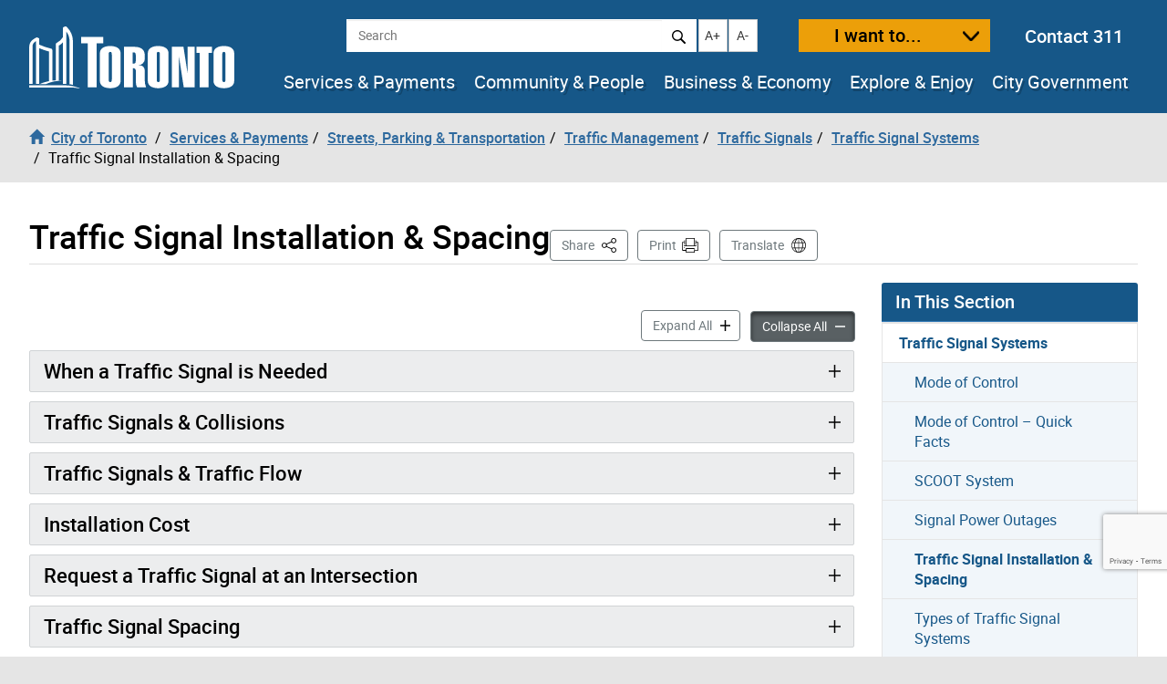

--- FILE ---
content_type: text/html; charset=UTF-8
request_url: https://www.toronto.ca/services-payments/streets-parking-transportation/traffic-management/traffic-signals-street-signs/sidebar/
body_size: 1702
content:

<!--stopindex-->



    <div id="sidebarContact" class="list-group no-border">
        <h4 class="list-group-item">Contact Information</h4>
        <div class="list-group-item">
            <p class="contact-information"><strong>For traffic signal operation inquiries call:</strong><br >
Within Toronto city limits: 311<br />
Outside city limits: 416-392-CITY (2489)<br />
(Can be used within Toronto if you can't reach 311)<br />
<br />
Online: Service Request https://www.toronto.ca/home/311-toronto-at-your-service/roads/<br >
<strong>TTY</strong>: <a href="https://www.toronto.ca/city-government/accessibility-human-rights/accessibility-at-the-city-of-toronto/711-relay-service/" />Use 711</a><br >
<strong>Fax:</strong> <a href="tel:416-338-0685" class="phonelink">416-338-0685</a><br >
<strong>Email:</strong> <a href="mailto:311@toronto.ca">311@toronto.ca</a><br >
</p>        </div>
    </div>


    <div id="sidebarRelated" class="list-group no-border">

        <h4 id="related-info-heading" class="list-group-item">Related Information</h4>

        <ul class="list-group no-border" aria-labelledby="related-info-heading">

          
            <li class="list-group-item">
              <a href="https://www.toronto.ca/services-payments/streets-parking-transportation/traffic-management/traffic-signals-street-signs/signal-policies-and-coordination/" data-wt_params="WT.z_click_from=related">Traffic Signal Operations Policies and Strategies</a>
            </li>

          
            <li class="list-group-item">
              <a href="https://www.toronto.ca/services-payments/streets-parking-transportation/traffic-management/traffic-signals-street-signs/traffic-signal-equipment/" data-wt_params="WT.z_click_from=related">Pedestrian Timing Guidelines</a>
            </li>

          
        </ul>

    </div>



<!--startindex-->

<script>
    $(document).trigger('sidebar.loaded');
</script>

--- FILE ---
content_type: text/html; charset=UTF-8
request_url: https://www.toronto.ca/globalnav/iwantto/
body_size: 7072
content:
<!--stopindex--> 
<div class="modal-dialog modal-xl" role="document">
	<div class="modal-content">
		<div class="modal-header">
			<button type="button" class="close" data-dismiss="modal" aria-label="Close" data-wt_track="no"><span aria-hidden="true">&times;</span></button>
			<h2 class="modal-title">I want to...</h2>
		</div>
		<div class="modal-body">
		<div class="want-to-col">
				<h3 id="i-want-header-1"><img src="https://www.toronto.ca/wp-content/themes/cot/img/ico-iwant-apply.svg" aria-hidden="true" alt="">Apply</h3>
				<ul aria-labelledby="i-want-header-1">
					<li><a href="https://jobs.toronto.ca/jobsatcity/" data-wt_params="WT.z_iwt_cat=Apply;;WT.dl=10">Jobs at the City</a></li>
					<li><a href="https://www.toronto.ca/community-people/employment-social-support/child-family-support/child-care-support/" data-wt_params="WT.z_iwt_cat=Apply;;WT.dl=10">Child Care Fee Subsidy</a></li>
					<li><a href="https://www.toronto.ca/services-payments/streets-parking-transportation/applying-for-a-parking-permit/" data-wt_params="WT.z_iwt_cat=Apply;;WT.dl=10">Parking Permits</a></li>
					<li><a href="https://www.toronto.ca/community-people/employment-social-support/housing-support/rent-geared-to-income-subsidy/" data-wt_params="WT.z_iwt_cat=Apply;;WT.dl=10">Subsidized Housing</a></li>
					<li><a href="https://www.toronto.ca/services-payments/building-construction/building-permit/" data-wt_params="WT.z_iwt_cat=Apply;;WT.dl=10">Building Permits</a></li>
					<li><a id="i-want-more-1" href="https://www.toronto.ca/i-want-to/?accordion=apply" aria-labelledby="i-want-header-1 i-want-more-1"><span class="sr-only">: </span>More...</a></li>
				</ul>
			</div>
		<div class="want-to-col">
				<h3 id="i-want-header-2"><img src="https://www.toronto.ca/wp-content/themes/cot/img/ico-iwant-pay.svg" aria-hidden="true" alt="">Pay</h3>
				<ul aria-labelledby="i-want-header-2">
					<li><a href="https://www.toronto.ca/services-payments/property-taxes-utilities/property-tax/pay-your-property-tax-or-utility-bill/" data-wt_params="WT.z_iwt_cat=Pay;;WT.dl=10">Property Tax & Utility Bills</a></li>
					<li><a href="https://www.toronto.ca/services-payments/tickets-fines-penalties/parking-violations/" data-wt_params="WT.z_iwt_cat=Pay;;WT.dl=10">Parking Violations</a></li>
					<li><a href="https://www.toronto.ca/services-payments/tickets-fines-penalties/courts/" data-wt_params="WT.z_iwt_cat=Pay;;WT.dl=10">Provincial Offence Tickets</a></li>
					<li><a href="https://www.toronto.ca/explore-enjoy/parks-recreation/places-spaces/beaches-gardens-attractions/toronto-island-park/" data-wt_params="WT.z_iwt_cat=Pay;;WT.dl=10">Ferry Tickets</a></li>
					<li><a href="https://www.toronto.ca/community-people/animals-pets/pet-licensing/" data-wt_params="WT.z_iwt_cat=Pay;;WT.dl=10">Pet Licenses</a></li>
					<li><a id="i-want-more-2" href="https://www.toronto.ca/i-want-to/?accordion=pay" aria-labelledby="i-want-header-2 i-want-more-2"><span class="sr-only">: </span>More...</a></li>
				</ul>
			</div>
		<div class="want-to-col">
				<h3 id="i-want-header-3"><img src="https://www.toronto.ca/wp-content/themes/cot/img/ico-iwant-register.svg" aria-hidden="true" alt="">Register</h3>
				<ul aria-labelledby="i-want-header-3">
					<li><a href="https://www.toronto.ca/explore-enjoy/parks-recreation/how-to-use-our-services/how-to-register-for-recreation-programs/" data-wt_params="WT.z_iwt_cat=Register;;WT.dl=10">Recreation Programs</a></li>
					<li><a href="https://www.toronto.ca/community-people/children-parenting/children-programs-activities/licensed-child-care/toronto-early-learning-and-child-care-services/" data-wt_params="WT.z_iwt_cat=Register;;WT.dl=10">Child Care Services</a></li>
					<li><a href="https://www.toronto.ca/explore-enjoy/parks-recreation/program-activities/camps-after-school/after-school-recreation-care/" data-wt_params="WT.z_iwt_cat=Register;;WT.dl=10">After-School Recreation Care</a></li>
					<li><a href="https://www.toronto.ca/community-people/health-wellness-care/health-programs-advice/immunization/toronto-public-health-appointment-booking-system/" data-wt_params="WT.z_iwt_cat=Register;;WT.dl=10">Public Health Appointments</a></li>
					<li><a id="i-want-more-3" href="https://www.toronto.ca/i-want-to/?accordion=register" aria-labelledby="i-want-header-3 i-want-more-3"><span class="sr-only">: </span>More...</a></li>
				</ul>
			</div>
		<div class="want-to-col">
				<h3 id="i-want-header-4"><img src="https://www.toronto.ca/wp-content/themes/cot/img/ico-iwant-report.svg" aria-hidden="true" alt="">Report</h3>
				<ul aria-labelledby="i-want-header-4">
					<li><a href="https://www.toronto.ca/city-government/public-notices-bylaws/bylaw-enforcement/noise/" data-wt_params="WT.z_iwt_cat=Report;;WT.dl=10">Noise</a></li>
					<li><a href="https://www.toronto.ca/community-people/animals-pets/wildlife-in-the-city/coyotes/" data-wt_params="WT.z_iwt_cat=Report;;WT.dl=10">Coyotes</a></li>
					<li><a href="https://www.toronto.ca/city-government/public-notices-bylaws/bylaw-enforcement/graffiti-postering-signs/" data-wt_params="WT.z_iwt_cat=Report;;WT.dl=10">Graffiti</a></li>
					<li><a href="https://www.toronto.ca/services-payments/streets-parking-transportation/road-maintenance/potholes/" data-wt_params="WT.z_iwt_cat=Report;;WT.dl=10">Potholes</a></li>
					<li><a href="https://www.toronto.ca/city-government/accountability-operations-customer-service/complaints-claims-compliments/report-fraud-wrongdoing-or-waste/" data-wt_params="WT.z_iwt_cat=Report;;WT.dl=10">Fraud, Waste or Wrongdoing</a></li>
					<li><a id="i-want-more-4" href="https://www.toronto.ca/i-want-to/?accordion=report" aria-labelledby="i-want-header-4 i-want-more-4"><span class="sr-only">: </span>More...</a></li>
				</ul>
			</div>
		<div class="want-to-col">
				<h3 id="i-want-header-5"><img src="https://www.toronto.ca/wp-content/themes/cot/img/ico-iwant-request.svg" aria-hidden="true" alt="">Request</h3>
				<ul aria-labelledby="i-want-header-5">
					<li><a href="https://www.toronto.ca//services-payments/tickets-fines-penalties/parking-violations/dispute-your-parking-violation/" data-wt_params="WT.z_iwt_cat=Request;;WT.dl=10">Parking Violation Dispute</a></li>
					<li><a href="https://www.toronto.ca/explore-enjoy/parks-recreation/program-activities/swim-water-activities/swimming-water-play" data-wt_params="WT.z_iwt_cat=Request;;WT.dl=10">Pool & Swim Schedules</a></li>
					<li><a href="https://www.toronto.ca/services-payments/property-taxes-utilities/tax-utility-certificate-service/" data-wt_params="WT.z_iwt_cat=Request;;WT.dl=10">Tax & Utility Certificates</a></li>
					<li><a href="https://www.toronto.ca/community-people/employment-social-support/" data-wt_params="WT.z_iwt_cat=Request;;WT.dl=10">Financial & Social Support</a></li>
					<li><a href="https://www.toronto.ca/home/311-toronto-at-your-service/submit-a-service-request-or-feedback/" data-wt_params="WT.z_iwt_cat=Request;;WT.dl=10">Other Services & Feedback</a></li>
					<li><a id="i-want-more-5" href="https://www.toronto.ca/i-want-to/?accordion=request" aria-labelledby="i-want-header-5 i-want-more-5"><span class="sr-only">: </span>More...</a></li>
				</ul>
			</div>
			
		</div>
	</div>
</div>
<!--startindex--> 

--- FILE ---
content_type: text/html; charset=UTF-8
request_url: https://www.toronto.ca/cot/globalalert/
body_size: -168
content:
<style> #home-alertbox, #global-alertbox { display: none; } </style> 

--- FILE ---
content_type: text/html; charset=UTF-8
request_url: https://www.toronto.ca/globalnav/header/
body_size: 19826
content:
<!--stopindex-->
<nav id="main-nav" aria-label="Main Navigation">
    <ul>
                        <li class="menu-list-item">
                    <span>
                        <button type="button">
                            Services &amp; Payments                        </button>
                    </span>
                                        <div class="dropdown">
                        <ul>
                            <li>
                                <ul class="cot-main-menu-sub-list">
                                    
                                    <li>
                                        <a href="https://www.toronto.ca/services-payments/building-construction/"
                                           data-wt_params="WT.z_click_from=header;;WT.z_cat=Services &amp; Payments">Building &amp; Construction</a>
                                    </li>

                                    
                                    <li>
                                        <a href="https://www.toronto.ca/services-payments/grants-incentives-rebates/"
                                           data-wt_params="WT.z_click_from=header;;WT.z_cat=Services &amp; Payments">Grants, Incentives &amp; Rebates</a>
                                    </li>

                                    
                                    <li>
                                        <a href="https://www.toronto.ca/services-payments/permits-licences-bylaws/"
                                           data-wt_params="WT.z_click_from=header;;WT.z_cat=Services &amp; Payments">Licences &amp; Permits</a>
                                    </li>

                                                                    </ul>
                                <ul class="cot-main-menu-sub-list">
                                    
                                    <li>
                                        <a href="https://www.toronto.ca/services-payments/property-taxes-utilities/"
                                           data-wt_params="WT.z_click_from=header;;WT.z_cat=Services &amp; Payments">Property Taxes &amp; Utilities</a>
                                    </li>

                                    
                                    <li>
                                        <a href="https://www.toronto.ca/services-payments/recycling-organics-garbage/"
                                           data-wt_params="WT.z_click_from=header;;WT.z_cat=Services &amp; Payments">Recycling, Organics &amp; Garbage</a>
                                    </li>

                                    
                                    <li>
                                        <a href="https://www.toronto.ca/services-payments/streets-parking-transportation/"
                                           data-wt_params="WT.z_click_from=header;;WT.z_cat=Services &amp; Payments">Streets, Parking &amp; Transportation</a>
                                    </li>

                                                                    </ul>
                                <ul class="cot-main-menu-sub-list">
                                    
                                    <li>
                                        <a href="https://www.toronto.ca/services-payments/tickets-fines-penalties/"
                                           data-wt_params="WT.z_click_from=header;;WT.z_cat=Services &amp; Payments">Tickets, Fines &amp; Penalties</a>
                                    </li>

                                    
                                    <li>
                                        <a href="https://www.toronto.ca/services-payments/venues-facilities-bookings/"
                                           data-wt_params="WT.z_click_from=header;;WT.z_cat=Services &amp; Payments">Venues, Facilities &amp; Bookings</a>
                                    </li>

                                    
                                    <li>
                                        <a href="https://www.toronto.ca/services-payments/water-environment/"
                                           data-wt_params="WT.z_click_from=header;;WT.z_cat=Services &amp; Payments">Water, Environment & Trees</a>
                                    </li>

                                                                    </ul>
                            </li>
                        </ul>
                                            </div>
                </li>
                            <li class="menu-list-item">
                    <span>
                        <button type="button">
                            Community &amp; People                        </button>
                    </span>
                                        <div class="dropdown">
                        <ul>
                            <li>
                                <ul class="cot-main-menu-sub-list">
                                    
                                    <li>
                                        <a href="https://www.toronto.ca/community-people/animals-pets/"
                                           data-wt_params="WT.z_click_from=header;;WT.z_cat=Community &amp; People">Animals &amp; Pets</a>
                                    </li>

                                    
                                    <li>
                                        <a href="https://www.toronto.ca/community-people/children-parenting/"
                                           data-wt_params="WT.z_click_from=header;;WT.z_cat=Community &amp; People">Children, Youth, Parents &amp; Seniors</a>
                                    </li>

                                    
                                    <li>
                                        <a href="https://www.toronto.ca/community-people/community-partners/"
                                           data-wt_params="WT.z_click_from=header;;WT.z_cat=Community &amp; People">Community Partners</a>
                                    </li>

                                                                    </ul>
                                <ul class="cot-main-menu-sub-list">
                                    
                                    <li>
                                        <a href="https://www.toronto.ca/community-people/employment-social-support/"
                                           data-wt_params="WT.z_click_from=header;;WT.z_cat=Community &amp; People">Financial &amp; Employment Support</a>
                                    </li>

                                    
                                    <li>
                                        <a href="https://www.toronto.ca/community-people/get-involved/"
                                           data-wt_params="WT.z_click_from=header;;WT.z_cat=Community &amp; People">Get Involved</a>
                                    </li>

                                    
                                    <li>
                                        <a href="https://www.toronto.ca/community-people/health-wellness-care/"
                                           data-wt_params="WT.z_click_from=header;;WT.z_cat=Community &amp; People">Health &amp; Wellness</a>
                                    </li>

                                                                    </ul>
                                <ul class="cot-main-menu-sub-list">
                                    
                                    <li>
                                        <a href="https://www.toronto.ca/community-people/housing-shelter/"
                                           data-wt_params="WT.z_click_from=header;;WT.z_cat=Community &amp; People">Housing & Shelter</a>
                                    </li>

                                    
                                    <li>
                                        <a href="https://www.toronto.ca/community-people/moving-to-toronto/"
                                           data-wt_params="WT.z_click_from=header;;WT.z_cat=Community &amp; People">Moving to Toronto</a>
                                    </li>

                                    
                                    <li>
                                        <a href="https://www.toronto.ca/community-people/public-safety-alerts/"
                                           data-wt_params="WT.z_click_from=header;;WT.z_cat=Community &amp; People">Public & Community Safety</a>
                                    </li>

                                                                    </ul>
                            </li>
                        </ul>
                                            </div>
                </li>
                            <li class="menu-list-item">
                    <span>
                        <button type="button">
                            Business &amp; Economy                        </button>
                    </span>
                                        <div class="dropdown">
                        <ul>
                            <li>
                                <ul class="cot-main-menu-sub-list">
                                    
                                    <li>
                                        <a href="https://www.toronto.ca/business-economy/business-operation-growth/"
                                           data-wt_params="WT.z_click_from=header;;WT.z_cat=Business &amp; Economy">Business Operation &amp; Growth</a>
                                    </li>

                                    
                                    <li>
                                        <a href="https://www.toronto.ca/business-economy/new-businesses-startups/"
                                           data-wt_params="WT.z_click_from=header;;WT.z_cat=Business &amp; Economy">New Businesses &amp; Startups</a>
                                    </li>

                                                                    </ul>
                                <ul class="cot-main-menu-sub-list">
                                    
                                    <li>
                                        <a href="https://www.toronto.ca/business-economy/doing-business-with-the-city/"
                                           data-wt_params="WT.z_click_from=header;;WT.z_cat=Business &amp; Economy">Doing Business with the City</a>
                                    </li>

                                    
                                    <li>
                                        <a href="https://www.toronto.ca/business-economy/industry-sector-support/"
                                           data-wt_params="WT.z_click_from=header;;WT.z_cat=Business &amp; Economy">Industry Sector Support</a>
                                    </li>

                                                                    </ul>
                                <ul class="cot-main-menu-sub-list">
                                    
                                    <li>
                                        <a href="https://www.toronto.ca/business-economy/invest-in-toronto/"
                                           data-wt_params="WT.z_click_from=header;;WT.z_cat=Business &amp; Economy">Invest in Toronto</a>
                                    </li>

                                    
                                    <li>
                                        <a href="https://www.toronto.ca/business-economy/partnerships-sponsorships-donations/"
                                           data-wt_params="WT.z_click_from=header;;WT.z_cat=Business &amp; Economy">Partnerships, Sponsorships &amp; Donations</a>
                                    </li>

                                                                    </ul>
                            </li>
                        </ul>
                                            </div>
                </li>
                            <li class="menu-list-item">
                    <span>
                        <button type="button">
                            Explore &amp; Enjoy                        </button>
                    </span>
                                        <div class="dropdown">
                        <ul>
                            <li>
                                <ul class="cot-main-menu-sub-list">
                                    
                                    <li>
                                        <a href="https://www.toronto.ca/explore-enjoy/festivals-events/"
                                           data-wt_params="WT.z_click_from=header;;WT.z_cat=Explore &amp; Enjoy">Festivals &amp; Events</a>
                                    </li>

                                    
                                    <li>
                                        <a href="https://www.toronto.ca/explore-enjoy/parks-recreation/"
                                           data-wt_params="WT.z_click_from=header;;WT.z_cat=Explore &amp; Enjoy">Parks &amp; Recreation</a>
                                    </li>

                                                                    </ul>
                                <ul class="cot-main-menu-sub-list">
                                    
                                    <li>
                                        <a href="https://www.toronto.ca/explore-enjoy/history-art-culture/"
                                           data-wt_params="WT.z_click_from=header;;WT.z_cat=Explore &amp; Enjoy">History, Art &amp; Culture</a>
                                    </li>

                                    
                                    <li>
                                        <a href="https://www.toronto.ca/explore-enjoy/visitor-toronto/"
                                           data-wt_params="WT.z_click_from=header;;WT.z_cat=Explore &amp; Enjoy">Welcome to Toronto</a>
                                    </li>

                                                                    </ul>
                                <ul class="cot-main-menu-sub-list">
                                    <li></li>                                </ul>
                            </li>
                        </ul>
                                            </div>
                </li>
                            <li class="menu-list-item">
                    <span>
                        <button type="button">
                            City Government                        </button>
                    </span>
                                        <div class="dropdown">
                        <ul>
                            <li>
                                <ul class="cot-main-menu-sub-list">
                                    
                                    <li>
                                        <a href="https://www.toronto.ca/city-government/accessibility-human-rights/"
                                           data-wt_params="WT.z_click_from=header;;WT.z_cat=City Government">Accessibility &amp; Human Rights</a>
                                    </li>

                                    
                                    <li>
                                        <a href="https://www.toronto.ca/city-government/accountability-operations-customer-service/"
                                           data-wt_params="WT.z_click_from=header;;WT.z_cat=City Government">Accountability, City Administration & Customer Service</a>
                                    </li>

                                    
                                    <li>
                                        <a href="https://www.toronto.ca/city-government/awards-tributes/"
                                           data-wt_params="WT.z_click_from=header;;WT.z_cat=City Government">Awards &amp; Tributes</a>
                                    </li>

                                                                    </ul>
                                <ul class="cot-main-menu-sub-list">
                                    
                                    <li>
                                        <a href="https://www.toronto.ca/city-government/budget-finances/"
                                           data-wt_params="WT.z_click_from=header;;WT.z_cat=City Government">Budget &amp; Finances</a>
                                    </li>

                                    
                                    <li>
                                        <a href="https://www.toronto.ca/city-government/council/"
                                           data-wt_params="WT.z_click_from=header;;WT.z_cat=City Government">Council</a>
                                    </li>

                                    
                                    <li>
                                        <a href="https://www.toronto.ca/city-government/data-research-maps/"
                                           data-wt_params="WT.z_click_from=header;;WT.z_cat=City Government">Data, Research &amp; Maps</a>
                                    </li>

                                                                    </ul>
                                <ul class="cot-main-menu-sub-list">
                                    
                                    <li>
                                        <a href="https://www.toronto.ca/city-government/elections/"
                                           data-wt_params="WT.z_click_from=header;;WT.z_cat=City Government">Elections</a>
                                    </li>

                                    
                                    <li>
                                        <a href="https://www.toronto.ca/city-government/planning-development/"
                                           data-wt_params="WT.z_click_from=header;;WT.z_cat=City Government">Planning &amp; Development</a>
                                    </li>

                                    
                                    <li>
                                        <a href="https://www.toronto.ca/city-government/public-notices-bylaws/"
                                           data-wt_params="WT.z_click_from=header;;WT.z_cat=City Government">Public Notices &amp; Bylaws</a>
                                    </li>

                                                                    </ul>
                            </li>
                        </ul>
                                            </div>
                </li>
                            <li class="menu-list-item">
                    <span>
                        <button type="button" id="lastMenuButton">
                            311 Toronto                        </button>
                    </span>
                                        <div class="dropdown">
                        <ul>
                            <li>
                                <ul class="cot-main-menu-sub-list">
                                    
                                    <li>
                                        <a href="https://www.toronto.ca/home/311-toronto-at-your-service/"
                                           class="lastMenuLink" data-wt_params="WT.z_click_from=header;;WT.z_cat=311 Toronto">311 Toronto</a>
                                    </li>

                                                                    </ul>
                                <ul class="cot-main-menu-sub-list">
                                                                    </ul>
                            </li>
                        </ul>
                                            </div>
                </li>
                        </ul>
    
</nav>

<!--startindex--> 

<script>
    $(document).trigger('header.loaded');
</script>
<script>$( AODACotMenu.init() )</script>

--- FILE ---
content_type: text/html; charset=UTF-8
request_url: https://www.toronto.ca/services-payments/streets-parking-transportation/traffic-management/traffic-signals-street-signs/sidebar/
body_size: 1703
content:

<!--stopindex-->



    <div id="sidebarContact" class="list-group no-border">
        <h4 class="list-group-item">Contact Information</h4>
        <div class="list-group-item">
            <p class="contact-information"><strong>For traffic signal operation inquiries call:</strong><br >
Within Toronto city limits: 311<br />
Outside city limits: 416-392-CITY (2489)<br />
(Can be used within Toronto if you can't reach 311)<br />
<br />
Online: Service Request https://www.toronto.ca/home/311-toronto-at-your-service/roads/<br >
<strong>TTY</strong>: <a href="https://www.toronto.ca/city-government/accessibility-human-rights/accessibility-at-the-city-of-toronto/711-relay-service/" />Use 711</a><br >
<strong>Fax:</strong> <a href="tel:416-338-0685" class="phonelink">416-338-0685</a><br >
<strong>Email:</strong> <a href="mailto:311@toronto.ca">311@toronto.ca</a><br >
</p>        </div>
    </div>


    <div id="sidebarRelated" class="list-group no-border">

        <h4 id="related-info-heading" class="list-group-item">Related Information</h4>

        <ul class="list-group no-border" aria-labelledby="related-info-heading">

          
            <li class="list-group-item">
              <a href="https://www.toronto.ca/services-payments/streets-parking-transportation/traffic-management/traffic-signals-street-signs/signal-policies-and-coordination/" data-wt_params="WT.z_click_from=related">Traffic Signal Operations Policies and Strategies</a>
            </li>

          
            <li class="list-group-item">
              <a href="https://www.toronto.ca/services-payments/streets-parking-transportation/traffic-management/traffic-signals-street-signs/traffic-signal-equipment/" data-wt_params="WT.z_click_from=related">Pedestrian Timing Guidelines</a>
            </li>

          
        </ul>

    </div>



<!--startindex-->

<script>
    $(document).trigger('sidebar.loaded');
</script>

--- FILE ---
content_type: text/html; charset=UTF-8
request_url: https://www.toronto.ca/globalnav/footer/?fb=true
body_size: 12390
content:
<!--stopindex-->
<div id="wp-feedback_container" class="feedback-container">

  <div id="accordion" class="panel panel-default">
    <div id="heading" class="panel-heading">
      <div class="container-fluid">
        <h2 class="panel-title">
          <button data-toggle="collapse" data-parent="#accordion" data-target="#collapseOne" aria-expanded="false" aria-controls="collapseOne" class="collapsed">Page Feedback</button>
        </h2>
      </div>
    </div>
    <div id="collapseOne" class="panel-collapse collapse" aria-labelledby="heading">
      <div class="panel-body">
        <div class="container-fluid">
          <div class="form-wrapper">
            <form id="wp_feedback_form" class="form">

              <div class="form-group">
                <fieldset id="find-goal" class="question-fieldset">
                  <legend>
                    <h3>Did you find what you were looking for?</h3>
                  </legend>

                  <div class="radio">
                    <label class="label" for="find_yes">
                      <input id="find_yes" type="radio" name="find_str" value="yes" aria-checked="false" required>Yes
                    </label>
                  </div>

                  <div class="radio">
                    <label class="label" for="find_no">
                      <input id="find_no" type="radio" name="find_str" value="no" aria-checked="false" required>No
                    </label>
                  </div>

                  <div class="form-invalid" aria-live="assertive" role="alert">
                    <div class="alert alert-danger">
                      <span class="sr-only">Error:</span>Please indicate if you found what you were looking for
                    </div>
                  </div>
                </fieldset>
              </div>


              <div class="form-group">
                <fieldset id="find-goal" class="question-fieldset">
                  <legend>
                    <h3>How satisfied are you with the information on this page?</h3>
                  </legend>

                  <div class="radio">
                    <label class="label" for="find_very_dissatisfied">
                      <input id="find_very_dissatisfied" type="radio" name="satisfied_level" value="very_dissatisfied" aria-checked="false" required>Very Dissatisfied
                    </label>
                  </div>

                  <div class="radio">
                    <label class="label" for="find_dissatisfied">
                      <input id="find_dissatisfied" type="radio" name="satisfied_level" value="dissatisfied" aria-checked="false" required>Dissatisfied
                    </label>
                  </div>

                  <div class="radio">
                    <label class="label" for="find_neutral">
                      <input id="find_neutral" type="radio" name="satisfied_level" value="neutral" aria-checked="false" required>Neutral
                    </label>
                  </div>

                  
                  <div class="radio">
                    <label class="label" for="find_satisfied">
                      <input id="find_satisfied" type="radio" name="satisfied_level" value="satisfied" aria-checked="false" required>Satisfied
                    </label>
                  </div>

                  
                  <div class="radio">
                    <label class="label" for="find_very_satisfied">
                      <input id="find_very_satisfied" type="radio" name="satisfied_level" value="very_satisfied" aria-checked="false" required>Very Satisfied
                    </label>
                  </div>

                  <div class="form-invalid" aria-live="assertive" role="alert">
                    <div class="alert alert-danger">
                      <span class="sr-only">Error:</span>Please select a satisfaction level
                    </div>
                  </div>

                </fieldset>
              </div>


              <div class="form-group">
                <fieldset id="issues" class="question-fieldset">
                  <legend>
                    <h3>Did you encounter any of the following issues on this page? Select all that apply. <span class="opt-tint">(Optional)</span></h3>
                  </legend>
                  <div class="checkbox">
                    <label class="label" for="issue_broken">
                      <input id="issue_broken" type="checkbox" name="issues" value="broken" aria-checked="false">A link or button is not working
                    </label>
                  </div>
                  <div class="checkbox">
                    <label class="label" for="issue_typo">
                      <input id="issue_typo" type="checkbox" name="issues" value="typo" aria-checked="false">The page has a spelling error
                    </label>
                  </div>
                  
                  <div class="checkbox">
                    <label class="label" for="issue_difficult">
                      <input id="issue_difficult" type="checkbox" name="issues" value="difficult" aria-checked="false">Information is difficult to read/understand
                    </label>
                  </div>

                  <div class="checkbox">
                    <label class="label" for="issue_outdated">
                      <input id="issue_outdated" type="checkbox" name="issues" value="outdated" aria-checked="false">Information is outdated or wrong
                    </label>
                  </div>
                  <div class="checkbox">
                    <label class="label" for="issue_technical">
                      <input id="issue_technical" type="checkbox" name="issues" value="technical" aria-checked="false">Technical issues or errors
                    </label>
                  </div>
                  <div class="checkbox">
                    <label class="label" for="issue_pdf">
                      <input id="issue_pdf" type="checkbox" name="issues" value="pdf" aria-checked="false">Unable to download PDF files
                    </label>
                  </div>
                  <div class="checkbox">
                    <label class="label" for="issue_aoda">
                      <input id="issue_aoda" type="checkbox" name="issues" value="aoda" aria-checked="false">Encountered an accessibility barrier
                    </label>
                  </div>
                  <div class="checkbox">
                    <label class="label" for="issue_other">
                      <input id="issue_other" type="checkbox" name="issues" value="other" aria-checked="false">Other
                    </label>
                  </div>
                  <div class="textarea hidden" id="issue_specifyElement">
                    <label class="label" for="issue_specify">
                      Please specify. Do not include personal information, such as email address or date of birth.
                    </label>
                    <textarea id="issue_specify" name="issues_specify" maxlength="50" rows="5"></textarea>
                  </div>
                </fieldset>
              </div>
              <button id="submit" class="btn btn-primary" type="submit" name="button">Submit</button>
            </form>
          </div>
          <div class="form-messages" tabindex="0" aria-live="assertive" role="alert">
            <div class="form-success">

            </div>
            <div class="form-error alert alert-danger">

            </div>
          </div>
        </div>
      </div>
    </div>
  </div>
</div><div class="container-fluid">
    <div class="row">
        <div class="col-sm-8 col-md-9 col-lg-8">
            <nav id="footer-nav" aria-label="Page Footer">
                                                                                <a href="https://www.toronto.ca/home/jobs/" data-wt_params="WT.z_click_from=footer;;WT.cat=Internal">
                                                        Jobs at the City                        </a>
                                                    <span class="separator">|</span>
                                                                                        <a href="https://www.toronto.ca/home/media-room/" data-wt_params="WT.z_click_from=footer;;WT.cat=Internal">
                                                        Media Room                        </a>
                                                    <span class="separator">|</span>
                                                                                        <a href="https://www.toronto.ca/home/contact-us/" data-wt_params="WT.z_click_from=footer;;WT.cat=Internal">
                                                        Contact Us                        </a>
                                                    <span class="separator">|</span>
                                                                                        <a href="https://www.toronto.ca/home/translate/" data-wt_params="WT.z_click_from=footer;;WT.cat=Internal">
                                                        Translate                        </a>
                                                                        </nav>
        </div>
        <div class="col-sm-4 col-md-3 col-lg-4">
            <nav id="social-nav">
                
                    <div id="f-connect" class="social-wrapper">
                        <span>Connect:</span>
                    </div>

                                                <div id="f-icons-1" class="social-wrapper">
                        
                        <a href="https://twitter.com/cityoftoronto" data-wt_params="WT.z_click_from=footer;;WT.cat=Social Media"><img
                                    src="https://www.toronto.ca/wp-content/themes/cot/img/icon-twitter.svg"
                                    alt="Twitter"></a>
                    
                        <a href="https://www.facebook.com/cityofto/" data-wt_params="WT.z_click_from=footer;;WT.cat=Social Media"><img
                                    src="https://www.toronto.ca/wp-content/themes/cot/img/icon-facebook.svg"
                                    alt="Facebook"></a>
                    
                        <a href="https://www.instagram.com/cityofto/" data-wt_params="WT.z_click_from=footer;;WT.cat=Social Media"><img
                                    src="https://www.toronto.ca/wp-content/themes/cot/img/icon-instagram.svg"
                                    alt="Instagram"></a>
                                                </div>
                            <div id="f-icons-2" class="social-wrapper">
                                                    
                        <a href="https://youtube.com/thecityoftoronto" data-wt_params="WT.z_click_from=footer;;WT.cat=Social Media"><img
                                    src="https://www.toronto.ca/wp-content/themes/cot/img/icon-youtube.svg"
                                    alt="Youtube"></a>
                    
                        <a href="https://www.linkedin.com/company/city-of-toronto" data-wt_params="WT.z_click_from=footer;;WT.cat=Social Media"><img
                                    src="https://www.toronto.ca/wp-content/themes/cot/img/icon-linkedin.svg"
                                    alt="LinkedIn"></a>
                    
                        <a href="https://www.toronto.ca/home/social-media/" data-wt_params="WT.z_click_from=footer;;WT.cat=Social Media"><img src="https://www.toronto.ca/wp-content/themes/cot/img/icon-blank.svg" alt="">
							<div id="view-all-icon-text">VIEW ALL 
							<span class="sr-only">Toronto.ca social media accounts</span>
							</div></a>
                                        </div>
                            </nav>
        </div>
    </div>
    <hr>
    <p>
        
                <a href="https://www.toronto.ca/home/copyright-information/"  data-wt_params="WT.z_click_from=footer;;WT.cat=Internal">© City of Toronto 1998 - 2025</a>
                <span class="separator">|</span>
                <a href="https://www.toronto.ca/home/privacy/"  data-wt_params="WT.z_click_from=footer;;WT.cat=Internal">Privacy</a>
                <span class="separator">|</span>
                <a href="https://www.toronto.ca/city-government/accessibility-human-rights/accessibility-at-the-city-of-toronto/"  data-wt_params="WT.z_click_from=footer;;WT.cat=Internal">Accessibility at the City of Toronto</a>
                
</div>
<!--startindex--> 

<script>
    $(document).trigger('footer.loaded');
</script>

--- FILE ---
content_type: text/html; charset=utf-8
request_url: https://www.google.com/recaptcha/api2/anchor?ar=1&k=6LeN_XIUAAAAAEd8X21vFtkJ3_c7uA0xpUGcrGpe&co=aHR0cHM6Ly93d3cudG9yb250by5jYTo0NDM.&hl=en&v=TkacYOdEJbdB_JjX802TMer9&size=invisible&anchor-ms=20000&execute-ms=15000&cb=1co92of74yca
body_size: 45079
content:
<!DOCTYPE HTML><html dir="ltr" lang="en"><head><meta http-equiv="Content-Type" content="text/html; charset=UTF-8">
<meta http-equiv="X-UA-Compatible" content="IE=edge">
<title>reCAPTCHA</title>
<style type="text/css">
/* cyrillic-ext */
@font-face {
  font-family: 'Roboto';
  font-style: normal;
  font-weight: 400;
  src: url(//fonts.gstatic.com/s/roboto/v18/KFOmCnqEu92Fr1Mu72xKKTU1Kvnz.woff2) format('woff2');
  unicode-range: U+0460-052F, U+1C80-1C8A, U+20B4, U+2DE0-2DFF, U+A640-A69F, U+FE2E-FE2F;
}
/* cyrillic */
@font-face {
  font-family: 'Roboto';
  font-style: normal;
  font-weight: 400;
  src: url(//fonts.gstatic.com/s/roboto/v18/KFOmCnqEu92Fr1Mu5mxKKTU1Kvnz.woff2) format('woff2');
  unicode-range: U+0301, U+0400-045F, U+0490-0491, U+04B0-04B1, U+2116;
}
/* greek-ext */
@font-face {
  font-family: 'Roboto';
  font-style: normal;
  font-weight: 400;
  src: url(//fonts.gstatic.com/s/roboto/v18/KFOmCnqEu92Fr1Mu7mxKKTU1Kvnz.woff2) format('woff2');
  unicode-range: U+1F00-1FFF;
}
/* greek */
@font-face {
  font-family: 'Roboto';
  font-style: normal;
  font-weight: 400;
  src: url(//fonts.gstatic.com/s/roboto/v18/KFOmCnqEu92Fr1Mu4WxKKTU1Kvnz.woff2) format('woff2');
  unicode-range: U+0370-0377, U+037A-037F, U+0384-038A, U+038C, U+038E-03A1, U+03A3-03FF;
}
/* vietnamese */
@font-face {
  font-family: 'Roboto';
  font-style: normal;
  font-weight: 400;
  src: url(//fonts.gstatic.com/s/roboto/v18/KFOmCnqEu92Fr1Mu7WxKKTU1Kvnz.woff2) format('woff2');
  unicode-range: U+0102-0103, U+0110-0111, U+0128-0129, U+0168-0169, U+01A0-01A1, U+01AF-01B0, U+0300-0301, U+0303-0304, U+0308-0309, U+0323, U+0329, U+1EA0-1EF9, U+20AB;
}
/* latin-ext */
@font-face {
  font-family: 'Roboto';
  font-style: normal;
  font-weight: 400;
  src: url(//fonts.gstatic.com/s/roboto/v18/KFOmCnqEu92Fr1Mu7GxKKTU1Kvnz.woff2) format('woff2');
  unicode-range: U+0100-02BA, U+02BD-02C5, U+02C7-02CC, U+02CE-02D7, U+02DD-02FF, U+0304, U+0308, U+0329, U+1D00-1DBF, U+1E00-1E9F, U+1EF2-1EFF, U+2020, U+20A0-20AB, U+20AD-20C0, U+2113, U+2C60-2C7F, U+A720-A7FF;
}
/* latin */
@font-face {
  font-family: 'Roboto';
  font-style: normal;
  font-weight: 400;
  src: url(//fonts.gstatic.com/s/roboto/v18/KFOmCnqEu92Fr1Mu4mxKKTU1Kg.woff2) format('woff2');
  unicode-range: U+0000-00FF, U+0131, U+0152-0153, U+02BB-02BC, U+02C6, U+02DA, U+02DC, U+0304, U+0308, U+0329, U+2000-206F, U+20AC, U+2122, U+2191, U+2193, U+2212, U+2215, U+FEFF, U+FFFD;
}
/* cyrillic-ext */
@font-face {
  font-family: 'Roboto';
  font-style: normal;
  font-weight: 500;
  src: url(//fonts.gstatic.com/s/roboto/v18/KFOlCnqEu92Fr1MmEU9fCRc4AMP6lbBP.woff2) format('woff2');
  unicode-range: U+0460-052F, U+1C80-1C8A, U+20B4, U+2DE0-2DFF, U+A640-A69F, U+FE2E-FE2F;
}
/* cyrillic */
@font-face {
  font-family: 'Roboto';
  font-style: normal;
  font-weight: 500;
  src: url(//fonts.gstatic.com/s/roboto/v18/KFOlCnqEu92Fr1MmEU9fABc4AMP6lbBP.woff2) format('woff2');
  unicode-range: U+0301, U+0400-045F, U+0490-0491, U+04B0-04B1, U+2116;
}
/* greek-ext */
@font-face {
  font-family: 'Roboto';
  font-style: normal;
  font-weight: 500;
  src: url(//fonts.gstatic.com/s/roboto/v18/KFOlCnqEu92Fr1MmEU9fCBc4AMP6lbBP.woff2) format('woff2');
  unicode-range: U+1F00-1FFF;
}
/* greek */
@font-face {
  font-family: 'Roboto';
  font-style: normal;
  font-weight: 500;
  src: url(//fonts.gstatic.com/s/roboto/v18/KFOlCnqEu92Fr1MmEU9fBxc4AMP6lbBP.woff2) format('woff2');
  unicode-range: U+0370-0377, U+037A-037F, U+0384-038A, U+038C, U+038E-03A1, U+03A3-03FF;
}
/* vietnamese */
@font-face {
  font-family: 'Roboto';
  font-style: normal;
  font-weight: 500;
  src: url(//fonts.gstatic.com/s/roboto/v18/KFOlCnqEu92Fr1MmEU9fCxc4AMP6lbBP.woff2) format('woff2');
  unicode-range: U+0102-0103, U+0110-0111, U+0128-0129, U+0168-0169, U+01A0-01A1, U+01AF-01B0, U+0300-0301, U+0303-0304, U+0308-0309, U+0323, U+0329, U+1EA0-1EF9, U+20AB;
}
/* latin-ext */
@font-face {
  font-family: 'Roboto';
  font-style: normal;
  font-weight: 500;
  src: url(//fonts.gstatic.com/s/roboto/v18/KFOlCnqEu92Fr1MmEU9fChc4AMP6lbBP.woff2) format('woff2');
  unicode-range: U+0100-02BA, U+02BD-02C5, U+02C7-02CC, U+02CE-02D7, U+02DD-02FF, U+0304, U+0308, U+0329, U+1D00-1DBF, U+1E00-1E9F, U+1EF2-1EFF, U+2020, U+20A0-20AB, U+20AD-20C0, U+2113, U+2C60-2C7F, U+A720-A7FF;
}
/* latin */
@font-face {
  font-family: 'Roboto';
  font-style: normal;
  font-weight: 500;
  src: url(//fonts.gstatic.com/s/roboto/v18/KFOlCnqEu92Fr1MmEU9fBBc4AMP6lQ.woff2) format('woff2');
  unicode-range: U+0000-00FF, U+0131, U+0152-0153, U+02BB-02BC, U+02C6, U+02DA, U+02DC, U+0304, U+0308, U+0329, U+2000-206F, U+20AC, U+2122, U+2191, U+2193, U+2212, U+2215, U+FEFF, U+FFFD;
}
/* cyrillic-ext */
@font-face {
  font-family: 'Roboto';
  font-style: normal;
  font-weight: 900;
  src: url(//fonts.gstatic.com/s/roboto/v18/KFOlCnqEu92Fr1MmYUtfCRc4AMP6lbBP.woff2) format('woff2');
  unicode-range: U+0460-052F, U+1C80-1C8A, U+20B4, U+2DE0-2DFF, U+A640-A69F, U+FE2E-FE2F;
}
/* cyrillic */
@font-face {
  font-family: 'Roboto';
  font-style: normal;
  font-weight: 900;
  src: url(//fonts.gstatic.com/s/roboto/v18/KFOlCnqEu92Fr1MmYUtfABc4AMP6lbBP.woff2) format('woff2');
  unicode-range: U+0301, U+0400-045F, U+0490-0491, U+04B0-04B1, U+2116;
}
/* greek-ext */
@font-face {
  font-family: 'Roboto';
  font-style: normal;
  font-weight: 900;
  src: url(//fonts.gstatic.com/s/roboto/v18/KFOlCnqEu92Fr1MmYUtfCBc4AMP6lbBP.woff2) format('woff2');
  unicode-range: U+1F00-1FFF;
}
/* greek */
@font-face {
  font-family: 'Roboto';
  font-style: normal;
  font-weight: 900;
  src: url(//fonts.gstatic.com/s/roboto/v18/KFOlCnqEu92Fr1MmYUtfBxc4AMP6lbBP.woff2) format('woff2');
  unicode-range: U+0370-0377, U+037A-037F, U+0384-038A, U+038C, U+038E-03A1, U+03A3-03FF;
}
/* vietnamese */
@font-face {
  font-family: 'Roboto';
  font-style: normal;
  font-weight: 900;
  src: url(//fonts.gstatic.com/s/roboto/v18/KFOlCnqEu92Fr1MmYUtfCxc4AMP6lbBP.woff2) format('woff2');
  unicode-range: U+0102-0103, U+0110-0111, U+0128-0129, U+0168-0169, U+01A0-01A1, U+01AF-01B0, U+0300-0301, U+0303-0304, U+0308-0309, U+0323, U+0329, U+1EA0-1EF9, U+20AB;
}
/* latin-ext */
@font-face {
  font-family: 'Roboto';
  font-style: normal;
  font-weight: 900;
  src: url(//fonts.gstatic.com/s/roboto/v18/KFOlCnqEu92Fr1MmYUtfChc4AMP6lbBP.woff2) format('woff2');
  unicode-range: U+0100-02BA, U+02BD-02C5, U+02C7-02CC, U+02CE-02D7, U+02DD-02FF, U+0304, U+0308, U+0329, U+1D00-1DBF, U+1E00-1E9F, U+1EF2-1EFF, U+2020, U+20A0-20AB, U+20AD-20C0, U+2113, U+2C60-2C7F, U+A720-A7FF;
}
/* latin */
@font-face {
  font-family: 'Roboto';
  font-style: normal;
  font-weight: 900;
  src: url(//fonts.gstatic.com/s/roboto/v18/KFOlCnqEu92Fr1MmYUtfBBc4AMP6lQ.woff2) format('woff2');
  unicode-range: U+0000-00FF, U+0131, U+0152-0153, U+02BB-02BC, U+02C6, U+02DA, U+02DC, U+0304, U+0308, U+0329, U+2000-206F, U+20AC, U+2122, U+2191, U+2193, U+2212, U+2215, U+FEFF, U+FFFD;
}

</style>
<link rel="stylesheet" type="text/css" href="https://www.gstatic.com/recaptcha/releases/TkacYOdEJbdB_JjX802TMer9/styles__ltr.css">
<script nonce="r362_sQO8Ywffj1r_linIQ" type="text/javascript">window['__recaptcha_api'] = 'https://www.google.com/recaptcha/api2/';</script>
<script type="text/javascript" src="https://www.gstatic.com/recaptcha/releases/TkacYOdEJbdB_JjX802TMer9/recaptcha__en.js" nonce="r362_sQO8Ywffj1r_linIQ">
      
    </script></head>
<body><div id="rc-anchor-alert" class="rc-anchor-alert"></div>
<input type="hidden" id="recaptcha-token" value="[base64]">
<script type="text/javascript" nonce="r362_sQO8Ywffj1r_linIQ">
      recaptcha.anchor.Main.init("[\x22ainput\x22,[\x22bgdata\x22,\x22\x22,\[base64]/[base64]/[base64]/eihOLHUpOkYoTiwwLFt3LDIxLG1dKSxwKHUsZmFsc2UsTixmYWxzZSl9Y2F0Y2goYil7ayhOLDI5MCk/[base64]/[base64]/Sy5MKCk6Sy5UKSxoKS1LLlQsYj4+MTQpPjAsSy51JiYoSy51Xj0oSy5vKzE+PjIpKihiPDwyKSksSy5vKSsxPj4yIT0wfHxLLlYsbXx8ZClLLko9MCxLLlQ9aDtpZighZClyZXR1cm4gZmFsc2U7aWYoaC1LLkg8KEsuTj5LLkYmJihLLkY9Sy5OKSxLLk4tKE4/MjU1Ono/NToyKSkpcmV0dXJuIGZhbHNlO3JldHVybiEoSy52PSh0KEssMjY3LChOPWsoSywoSy50TD11LHo/NDcyOjI2NykpLEsuQSkpLEsuUC5wdXNoKFtKRCxOLHo/[base64]/[base64]/bmV3IFhbZl0oQlswXSk6Vz09Mj9uZXcgWFtmXShCWzBdLEJbMV0pOlc9PTM/bmV3IFhbZl0oQlswXSxCWzFdLEJbMl0pOlc9PTQ/[base64]/[base64]/[base64]/[base64]/[base64]\\u003d\\u003d\x22,\[base64]\\u003d\\u003d\x22,\x22w4tzV8ODRV/CnMKoJF1ZM8OZAnLDrcOIZyLCh8KFw7HDlcOzMMKLLMKLWmV4FDrDrcK1NjvCgMKBw6/CjsOMQS7CnxcLBcKuLVzCt8O4w6wwIcKpw5R8A8K8CMKsw7jDgcKEwrDCosObw5ZIYMKiwr4iJRUawoTCpMOqPgxNUR13woULwqpyccKwUMKmw59CCcKEwqMLw5JlwobChVgYw7Vew5MLMVcFwrLCoG1mVMOxw49Ew5obw7F5d8OXw6/DmsKxw5A6Q8O1I2vDojfDo8OhwrzDtl/CmUnDl8KDw4/[base64]/CvVDDm2LCqTPCoMKMw4gEwooFw6ROUl16bBDCklo1wqMuw6xMw5fDohHDgyDDgMKIDFttw5TDpMOIw5nCgBvCu8KwVMOWw5N/[base64]/[base64]/DqcKwwqAkXVUDw504wrkNe8OuPcOJwrTCkS7CkWvCv8KrVCpIT8KxwqTCnMOCwqDDq8KNNCwUfgDDlSfDlcKXXX8zbcKxd8Oyw7bDmsOePcKew7YHWcKowr1LK8Ojw6fDhzlow4/DvsKmZ8Ohw7EDwp5kw5nCkcOPV8KdwrZ6w43DvMO1M0/[base64]/DnMOlwpFEwrLCm8Krw516w4Z9w6Ajw6HCsyQPw7wIwqkjw5sxQ8K1XcKhZsKOw6YtFsK2wo8mT8OVw5A8wrZkwqkww5HCmsOsG8ODw5XDkRVDwoRew7chaDQpw47Dr8K+wqPDoDXCg8OqEcK5w4Q/IcO6wrVgelzCksKawp3CmkfDh8KXKMOfworCvU3Ct8Kqwr4fw4LDkyVkY1YNKMOhw7Ydwq7CisOjU8OlwqbDvMK2wrHDrMKWDjx6Y8KhNsKzYgAyC0DCtXNWwoIPen7DhsKqOcOzTsKjwpc9wqzCoBB/w4DCq8KcWcOmbi7Ds8Kkw7taTwjCn8KKXTFKwoRXK8Kcw4McwpPCnAPCkFfCnBXDtsK1GcKLwqjCsxbDnMKzw6/DgUxkasK9CMKkwprDr2nDqcO4f8Kxw5XDk8KZPnQCw4/CsGjDojbDq2pjVcOKdHIsHsK1w57CvcKhZ0bChDvDlyjCsMK5w7p2wo8/[base64]/DVQ2GQPDn2XCgARSwoZVZcOUS0xVY8OWwrfCrF1ywotAwoLCtCplw5HDtWM1fRrCl8ORw4YYA8OEwoTCo8O8wq1dCUjDsEc9K25HKcKnMkt6dkXCoMOrTThsO2xhw6PCj8OJwobCnsOdcl4sAMKNw48BwqIhwprDk8KIB0vCphtwAMOLGi/DkMKAPFzCvcOjOMKAwr5Zw4fDo0nDvw/CmRLDklLCnV3Dj8KtMBkUw6h0w6wNUcKzQ8K3EwR/ERTCqh/DgS7Dj27DklDDo8KBwqR7wp/[base64]/BSjDjXLCjGc9w4crSHDDvcOZwp7DrBzDisOTY8OGw4onGBlPMFfDvgtBwp/DisOwHn3DnMO/PAZaBsOBw6PDiMKow7fCmjLChMOcNXPDlsKnw44wwoTCgB/CsMOZKsO7w6Y/JSs2woPCnwpqTRnCiiwrVAA8w4srw4jCgsO9w4UIFD0HEREJwpPDj27Co2YoG8K2CSbDqcO8bwbDjh3DrcKEbDpiZ8Kkw7XDg2ITw6zCnMKXVMOkw77Ck8OMw5hAw57DgcKrQhTClhhAwq/DhsO1w5cAUS/DisOGU8OEw6gXOcODw6vCtcOow6HCqMOlMsOEwoDDiMKrfRldaBdWGE0IwrIdZy5yGFEcF8O6HcOCXXrDpcOqIxlvw5DDsBzDp8KpPcKHLcOGwr/[base64]/DvcKowq9Rw5Upw4QHMU4hw4nDksKiF1zDocO9VgPDnkTDi8OdOk1pwqcPwpdBwpZ7w5vDgQM4w5IeJ8O+w68vw6HDpgR+YMONwrzDpcOpIMOhblVVdW8pbg3ClMOsUMO7S8Osw4cXN8OoJcKlOsK1G8Kiw5fCjxHDnkZ0RgrDtMKrQR/CmcOww6PCh8KGbHHDvMKqayoMBWLDuGIawqDCv8KLNsOBHsOcw4vDkSzCuHVjw5/Dq8KbGBTDh0o/ahvCkXQgDyFrYHbCmUp2wrU4wrwtZCZ1wqtOEMK8asKPKMOcwqrCq8Kpw77ChWDCghVZw7ROw6ohAQ/CoXrCtmMvKMOsw4Uwel7Ck8OPRcKQMMKpbcKUDcOfw6HDumDCiXXDn3ZwP8KRaMOgGcKmwpZvfhIowqlxTS18RsO+ZigYLsKKIUMow5jCuDteFBZSMMOSwoc+bnjChsOJAsOcwqrDlDkSdcOtw4gkfsK/EkV2w55wMTzCmsOZNMOXwojDoQnDux8Iw49LUsKPwq/[base64]/CqcOmw7ZZFMO3e8KJwqAsw57DpcKvR8KPw4Ayw4Mfw5VJQl/[base64]/CmsOkWRLDhjfDg2cWX8K0w7vClcK3IDRKwrIfwo3CgBobImzCngsjwqpbwq9LXV45PMO+wrTCgsK2wp1gwqTDisKNKwHCksOiwogbwpHCkGnCtMO3GAfDgMKHw7NMw6AqwpXCtsKVw5sVw7HDrEjDpsOpw5d0NwLDq8KUYG3DmX8/[base64]/w5skYmJKUhbDigkgG8KQwoMnw6zDkcKGw6XDicOhw7gTw6UqIsOcwoU4w6dEE8Oqwr3ColfCtMOcw7HDisOKCsOPXMO9wpRLAsKQR8OVf3TCgcKbwrTCuWvCqMK2wq0/wofCj8KtwrjCsG8swoXDucOiCsOwSsOXB8OBOcOyw5IMw4bCssOtw4HCr8Oiw4bDhMKvR8O8w4sEw7x7RcKVw6ssw5/DrUA7HAhSw5MAwoZqElp8GMKTw4XChsKJw7/DmiXDiVhnMcOYWMKBSMKrwqnDm8OucRPCoHZZHGjDu8OOEMKtKVouK8OpX0bCiMO8GcKbw6XDsMOGL8Obw6TDnVTCkXTCkGPDu8KPw6fDvsOjDXkeXnNMQwPDhMOfw7jCr8K6wrXDtcOJSMKoLzBwIVEwwo4BQ8OCID/CssKCwp0jw6LDhwIbw5LDtMKUwrnCjXjCjMObw4nCssOowrhVw5R6bcK6w4nDs8KGPMOkacOzwrbCu8OaIV3CvG3DpWXCvMOXw4UlAVhuX8Opwr4XIcKHw7bDssKZZBTDncOpScOTwobDrMKbQMKCEDUOfxDClsK5XcO6OFtHwo/[base64]/HMKLwr8oCFYSHVzDlMOfMUnCoMOtwr5hB8KgwrHDsMORbcKUYcKKwoHCjMKaworDpSBIw7jDkMKle8K6HcKKJ8KqPk/CtG3DlMOgPMOjMhgLwqdLwpLCsRXDjWEIW8KtFkvDnA8vwo5vFk7DrXrCs3/[base64]/CoQQDwrPCg3xrLMO4w7lCw7wDw4NuC8K6KcKgWcKyOsKHwrRbwrIGw6c1csO+FcONDMO3w6DCm8Owwp3Dpj5hw5/DvlsQIcO0S8K6XsKTSsOFMjNtd8Okw6DDocOpwpvCtMKzQ14SacKQdlVqwpPDv8KCwobChMKbJ8OfTABQUw8kdkN6bsOBCsKxwq/Cn8Ksw702w7zCjsOPw6NzWMOWScOpfsOUw5ciw4fCr8OlwrvDjsOTwr8GMFPCj37CoMOyTlLCksK9w4TDrTjDl2nCgMKCwq1VI8O9cMOJw5/CnQ7DixNBwqPCh8KUC8OVw6rDosOTw5goAMO/w7bDk8OWD8KKwrhWTMKgcQDDgcKGw57CgR8+w7vDscKrRG7DrnfDk8KZw5xMw6ZiMcOLw7IkZcOtVT7CqsKHADXCnmbCmANkSMOiSEnDq3DCrDDCh1vCqGPCkUZRSMKlYMKxwq/Dp8KDwovDoy/DpEfDv2vClMOlwpozMg/CtjfDhhLDtcKVPsOvwrYkw54qAcKGUE0sw5gHcUQIwrLChMO6J8KKISTDnkDDtcOjwq3CmShnwpXDlVHDv3gHBQ3DlUN+YT/[base64]/ccK9VMKew7Qqw7ZwUgQyXcOIwqTDuQopBsKkw5DCg8OCwqfDhAJ2wpfCulMJwo4rw4ZUw5bDs8OxwqwLTsK3MXwpTT/Ctxpqw6t0KEAuw6jCgsKWw5zClmc4w7TDs8KbNyvCucOTw6TDqMOFw7nCrXjDksKbUMOFP8KQwrjCiMKOw43CucKtw7/CjsK0woNrMRQ6wq3CjEjCoQJEasKqVsKgwp/CscOswpMuw5jCv8Kmw4BBaghOAwJOwqJrw6bDpcOfRMKsJAnCncKnwrLDssOle8OQccOAJsKsWsOmRFvDulfCvTfCjVjDh8OiaE/DjHfCjMK4w7kjwpzDiydGwrLDiMO7eMKAfHESTxcDw4V8R8K9woTCkX1VMsOUwrsLwq8KK17Cs1hpSWoXJBXCkyYVWhzDiHDDoFpbw6LDlE97w5rCn8OPTipHwrrCisKOw7N3w6xbw5Z+X8O5woHDu3HDjF3Cridjw4/DkGfDgcKwwp0Qwr8yRcK7w63Cv8OEwpoyw6IHw5/DvDDCkgNsSTfCn8Ouw67CnsKBFcOdw6DDoWDDvsOwcsKKB388wpbCjsOXMQ0UQsKcUBUQwrFkwooLwoFTesOfCBTCgcKcw7xQZsKQcjtQwr4/wr/CjzdSYcOcAlHDq8KpcEPDj8OsMURbwr9vwr88OcOmwqvCrcO5e8KEazkkwq/DlcObw4wTL8K8wqg8w7nDiC13GMOzLi7DksOFdwzDgEfCjF3Ch8KVwp/CusO3KBnCisO5CwMawpkAMT4xw5kjSEPCryLDsSQJOMOYR8Knw4XDs2bDtcO5w73DhFbDr1rDrnbCmMKuwpJMw6ICK2g6DsK2wo/CngXCocOQwoXCimhMNBZGZTHCnVVNw5bDqQpWwpxtMWzCiMKpw77DusOjQUvCgw3ChsKTJsOyJDopwqTDtMOWwq/CuHB0IcO0N8O5wovCljfClDjDpHPCmxDCvgFbCMKQHVUlOSUWwr4fZsOew4sEUcKHTxE9eE7DsALCssKQBCvCkRA0E8K0JW/DhMOfBUXDqcKTZcKeMgoKw7rDvMOgUTPCucKkcXXCimcVwrYWwpRHw4UXwqB8wroNXljDsFvDncOLJwcYNR/CvMKWwrA2NVXCj8OOQjjCnTLDtsKrK8KDA8KrO8OHw6pTwqbDvXvDkgnDtgM6w7PCqsKnSA1sw5N7PsOOS8KRw5lSBMOyFWpnYmNkwqczLS/CrTfCksOCKUXDm8O4w4PDjcKYC2AQwpjCrcKJw5jDqGDDuw0KbG1rJMKyWsOcN8K/IcOuwrxCw7/CiMOZMsOlSVzDo2gYw7QLD8OpwrjCpsOOwr9xwpoGQmjDryPCshrDkzTClCtEw50SHxwlbCFnw5BKdcKNwpfCtx3CucOtLjrDhyvChwLCk0x0NkA0RyQuw6B0KMK9d8K5w49YdkHCgMOXw6DDlibCuMONE19BEC/[base64]/CnGPClMOewpoBa3PDosKmwrLCuMOTw5Q9U8OGUmzDj8KLQF1vw59LDh90Q8KdFcKGJjrDnygSBWXDsGIXw61KBj/Dg8OmKsO2wqnDumbCkMKzwoTCvcKpCEU1wrDCl8O0wolhwrBQPMKPGsOLR8Olw4JWwpXDvBHCl8O2G1DCmXXCpcKPTB3DhMOLa8Kuw4rCq8OMwqkxwr10XXXDn8ODGz8MwrzDjBfCrnLDqXkTTgB/wrXDhFccfXrDhBXDl8Ocb25Pw6RBTlYcKsOYVcOcIQTCm1XDu8Krw4kHwqEHcUJzwrs6w4zDqF7Cqz4AQMOCY25iwoRKVsKvCMOLw5HCrA1gwrtgw5fCpXfDj0nDjsOhagXDvD3Dsm53w4V0XSvDksOMwpUGS8KWw5/[base64]/CjgZhLys/w4BTwrYUYcO7GSjCvlHDmsOawojCrAIUw5rDrMKlw73ClsKJXcOEXWLCtcKVw4TCk8Obw4FFwrfCmng/[base64]/w7jDhEfDh8O2SMKjwqzCo8KaGcO4KzfDtQkgUcOxTGTDi8KzSsKkM8Kdw57Cj8K9w41Tw4fCvn3DhStNeChJSXzCkmXDo8KNBMOrw6HClcOjwp7CqMOlw4ZXVwYEHiwrW2AdSMOywrTCqj7Dq244wrpFw4jDuMK/w6Y9wqfCv8KVfwEVw5oEUsKOXX7DgcOmAsKFOTNCw4bDpgzDrsKmQm0tQ8O+wqbDlj4Jwp/DtMOkw6ZWw6jCnwhUP8KIZcOPNFfDjMKLe0RAwoMcXcOwAEfCpV51wqElwosTwoxGaCnCnBHDkFrDhSTCi2vDusOBL3lueh0FwqvDvEgMw73CgsO7w40Mwo/DgsOEewAtwrVvwrd/[base64]/KMOpwr15wrTCmcKnwolrV8OResOda8OyYS5jw6BUw6PCmsOuwqjCtx/[base64]/DjBMBwrFew44Dwp1Aw4AsPsOtFkbDr8OSwpvDr8KvEz1hwoF/fnFGwpLDqFDCnFgRHcONIETCuVfDr8KQwrjDkzYuwpPDvcKJw4oCWcKTwpnDtjrCm1jDrx4ewo7CrmXDo1lXGsODCcOowrDDnS3CnTDDh8KNwokdwqlpMsOAwoUQw48JR8K6w7sFNMOeCW1zMsKlCcOfbV1Yw70cw6XCgcKzwps4wpbDoA7CtjBcZE/CkjfDs8Olw7Jgw5TCjzPCuCJhwpvCu8KAwrPCrwAAw5HDolbCv8OgccKGw4fCnsKQwrnDiRQRwrNawpfCs8ODG8KGwpDCoDAtVgFyU8KEwpVNRHUpwrpcT8K3w4zCpMOTPwbDlsOfdMK/ccKjRGQAwo/Ct8KwWmvCocKXMU7CusKGYsOQwqQ6eifCqsKewojCl8O8Z8Kqw706w4x8RCsvJnlxwr7DuMKSYQBrIcOYw6jCrsOiw7ltwqjDln5XYsKwwoNtcj/DqcKuwqbDnC7DoFrDpsKew7cMAhlQwpYAw4PDsMKQw693wqrDuT4XwprCoMO6BFUqwooywrFZw4oewqIqLMK1w5JkQmk6GhXClEYFLH0Fw43Ch1lLVWLDuy/CuMKjHsKsEgrCpzhZDMKFwovCmS8sw73CrBXCkMOaDsK7PiEyacKPwroNw5kmZMOvAMKyMzDDk8KSRHEiwq/CmWZaC8OYw6nDmcOuw4/DtsKiw7NUw5kLwr1Qw6dzw4vCtFRdwq90LzXCssOfd8OVwrJGw5LDhit4w6Ycw4bDsVvDljXCi8KYwrZRBcOiNcKrNFXCscOPW8Otw5o0w6zCnSlAwo4GAGHDmD96w6IuYx5PdxjCtcKTw7DCusOuOgQEwr7CrBwXcsOfJhJUw7F4wqTCkWDChx/DtmTCm8KqwrAgw7cMwrfCtMOVHsKJRzvCs8O6wpEAw59Aw7JWw6tsw4wBwrZ/w7ANBV1fw6gGBDEaRSrCmWcww7nCjcK5w6fCv8KBRMODNMKuw6xUwqVCSmzCrxJPLjAvwojDsxczw6TDjMK/[base64]/[base64]/DpzV4wrI4OknDiEJlw6HCr13DkMKGLShww7nCgVtZwrjCoCVoYnnCmR/CjAPChcOewqfDj8Odfn/DhBnClMOIH2pOw5jCgW1ywrYyRMKaPcOgWDR5woMHXsOfDS4zwq4hwonDm8KnQcOtTAfCpBLDiVDDrlrDjMOPw6nCvcOcwr9iAcOaIDV/ZVEHLBzCkUPCjBLCl0LDjUgIHcKkNMKBwqzCmTfCs2DCjcKzWgTDhMKFCMOGwrLDrsKkSMKjNcKgw5wHGW8pw5XDviDCtMO/w5DCqDTDvFbDmioCw43CmMOvwqg5R8KIw7TDrCnDl8O1MwXDtcOIwqEjWQ4FEsK2NXRgw4BdYcO8wo/[base64]/[base64]/[base64]/w77Cm3rDnFPCu8KbOXBjwoQwSyLCjA3DkTTCncKWL3d2woHDhxDCq8OZw5HDusKvAQ4jV8OjwrrCryzDtcKLBWt6w5wdw4fDuX3DtkJLBMOkw6nChMOKEmfDp8K+bDfDg8ONbDrCiMOeX1vCvVgsPsKZHMOHwpPCosKdwp3CqHXDqMKawo9/UcO6wrFzwrjCiFnCgC7DgMONHDnCpCLCqMOYKmTDgsOVw5vChnluDsO2Jw/[base64]/DnDQIR8Ktw5DDosK6TsOKw6J6w5MjwobCjyFgw4txKBJzdhpWKcOEVMOcwrd6wqnDgMKZwp17FcKKwqFHCcOQwpIGITobwrVcw6LCr8OVd8OHwqzDicO3w67DkcOPZEc2NR/CkB1YI8OQwpDDojfDimDDuAHCtcK8w6FzMiXDhXzDqsK1SsOvw7EVw4Euw5TCocOpwoRAGhnDiRdiUngFwq/[base64]/DrmEOw78MV8KUwozCksO2OMOzw6fCgE7Dm29ew6tJwp7DkcO5wpVPEsKfwonClMKhw7QaHsK1fMOJI3PCrh/ClcOew51uSMOWb8K8w6gud8K/w5DCiGkDw6/[base64]/Ty9XwqI7bylww4vCnQnCnDjDiBPChy1FPMO5MFYPw4N0wr7Dg8Kxw7nDgcKzay9Uw77DnAVYw4grXTpYCRXChxvCtHHCscOPwqc7w5nDnMO+w7prNSwJdMOOw7DClAzDl2jCpsOZOMKfwq7ChWPCvcOhDcKQw6VQQjQcUcO9w7tMCxnDmcOILMKgwp/CokApAX3CiCB2wqQbwqjDvlXCnDQBw7jDnsK+w4YAwq/[base64]/DrsKNwoXCq8KkZxjCrsKmw45fw77CrD0sIMOHw5VkCETDu8OSOMKiGVfCmDgeZGkXVMKHU8OYwqQoW8KNwpzCgxc8w5/CpMOYwqPDucObwrDDqMKDN8KWAsOxw4AtAsKwwppzRMOPw6rCnsKxRcOpw5YaKcKKwr08wrjCpMOUI8OwKmHCrA0NaMKxw78zwoUow4JTw4UNw7nCrz0EBMKLPcKbwqQFwr/DnsOuIcKvQSHDp8KSw7LCmcKfwqA8IsOfw43DpDQuBsKEw7QIeW1GU8OSwpdQNzBuw4cMwoUwwqHDnMKxwpZMw5V5wo3CgQZoDcKiw6PCjsKjw6TDvTLDh8KHakILw6MfDcObw6dzIQjCoU3DqgshwoXConvDn1rCjMOdYMOswpx3wpTCoW/Dpm3DhcKqBwTDhsOuAMKow7vDty50Pm7DvcOfZ3XDvnBAwrfCoMK9V1vChMOcw50/wrsiBcK7LMKxXF/ChFTCpCURw5d4WXnChMK5wovCnMOFw5LCr8O1w6YhwoJIwoHCpsK1wrHCncOfw4Y1w5fCsQTCmCxUw5vDr8Opw5zDmcOsw4XDtsKqEWHCtMKaeB0UA8O3c8KiX1bClMKxw5hpw6nCl8Oww4rDrDdXasKdPcKmw6/CnsKnEErCjVlFwrLDicOnwpHCnMKUwqMvwoAAwr7DgMKRw4/DqcKfWcKbXG7CjMKqB8KND3XDp8KBTUbDj8ODGkjCgsKqPcK7UMOLw49Zw54cwqw2wovDih/CocOmXsKaw7LDvCrDogoxBxLDqGw2KlbDqDnCuHDDngvChsK1w69nw7LCiMO6wqY/w5UCeikmwoAhTsOsWsODEcK4wqIOw4MSw7jCqTHDq8KXTsKuw4DCoMOdw6A6S0/CthnCj8O2wrjCuw0bazt1wqRoKMKxw6FnXMOSwoxmwpkGf8OzMBVCwrvDqMK4cMO9wr5jOEHCnTrClEPCmnlHBkzCr1fCmcKWZ2Jbw7xMwqvDmBh7e2QZRMKtNR/CssOAOcOewq9hZMOsw7Qvwr/DmcOpw51ew5oTw7NEdMKWw6VvJ1jDtX5HwogDwqzCocOmPkgQTsOjTBbDoVnDjiJ8GmgSwpphw5nCtzzCs3PCi2B9wqHCjk/DpTZew4gDwrDCrgnDt8OhwrEPCldHDMKcw5HDusKWw6vDjMO9wp3Ck0keWcOmw4x/[base64]/CnVLCisKwYBfDs8O2wrg7GiDCpMOgAsO1D8KFw5/CncKgMDvCmA3Ci8KNw614wrYyw5snWxovfx92woTDjy7DmgV3bgJDw48LVVE4TsOvPiBPw4oqTXw8wqdyUMKTLsOZdhXDrTzDjcKVw7zCqk/ClcObFSwEJTjCn8KZw7jDgMKMY8OvfMOLwrHDtxjDv8KSBRbClcKYCcKuwpfDkMO/UzLCmADDlULDi8OEdMO1bsOTe8OqwqwrG8Owwr7Cp8OyHwfCgSA7wqXCtAwDwoRbwo7Cv8K8w5V2NMKswoPChkfDimLCh8Kucxwgf8O/[base64]/wrANw5B+w7hgw4hMwovDhBTCjHHDk0zDuVvDtUh/ZMOsVMKveGPCswbDtgV/EcKEwrHDgcKQw5ZPN8OsDcOjw6bCsMK0JBbDrMOXwrFowqAdw5XDr8OwT3PDlMK+K8O2wpHCuMKTw7RXwrokXHbCg8KwTQvCnzHCiBUuVloqXsOjw6vCqBBOOEzCv8KpAcOLJsOAKjYsaRsuEinCvmTDr8KWw5PCgMK1wpd4wqbDgDHDvFzCuR/CocKRwprClsObwqwAwqYHJidzREtcwoHDvmnDhQDCtXTClsK9NA5ifGQ0wqAnw7QJScOGw6QjQnLCqsOiw4/CisKCMsOrU8KrwrLCnsKQworCkBPCqcKKwo3DpMK0PUAOwrzCkMKjwq/DmiJGw7fDvcKVw6/DigEvw6c6AMKCUSDCgMKkw4BmY8OFOUTDhF5lAmRQfcOOw7hPNRHDr1vCmgFqMQ5XdTvCnsKwwqrClFnCswpxQQB5wqUCFkMwwq/ChMKuwqdbwqtew7fDkMOkwpYmw4E5woXDjhLChC3CgcKDwprDkj/[base64]/wp3CrMO5SVHCnU3Dri3Du8OUwoBlwp/[base64]/djJFwpbDhMOcwpoXwoBFEB/[base64]/DrRBLbHNWBcOZEUY4wrLCrXx3KMOAwrJWHF/Dt2ASw60WwrU0cR7CqWIfwpjDoMOFwrl3DMOQw4kSfGfDlhdTP3wGwqPCq8KzfH4zw5rCqMKxwpvDuMOBCsKMw4XDrsOJw5dNwrLCm8Oww5w/[base64]/w5rCoCbDqxLDrsOCZRvCjMOVw5TCqFEBc8O+w7MoUSNOeMOlwpzCliLCqVJKwqhrZ8OfRHxBwrbCocOKSHwNZgvDt8KnP1PCoxfCrMKbQMOLQyERwrp2BsKqwqfCmWp/LcOaY8KqOmzCu8Kgwqdnw6zCnWDDvMKHw7U8cCpEw6/DoMKzw7p3w4U5ZcOcdRwywpjDgcKDYUrDvAHDpBhdR8KQw4B4CMK/bVJ7wo7Dmwx1F8KFbcKbw6TDgsOQPcOtwp/DhBHDv8O1TFRbQR85CTLDtwLCtMKfBsKkWcOuXkjCrD80f1IZOcObw64uw4vDoQtQK1RnDMKHwqFZcV5DSw5Tw5lJwo4ILH8EPcKrw4ZLwoIzRlltN1YaAirCrMOZH0IVw7XChMKxLMOELmrDglfCpQ5BUF3Dm8OfAMKtYMKDwqvDqWvClx5sw6/CqjLCmcOvw7AfbcObw4FBwrcWw6LDnsOpw6HCkMKYZsKrbjg1QsOSKmJbOsKcw4DDsG/[base64]/DpSvDl8KQwo/DvMKHwoAzwoRtUhtSw6DCuFZgXMKYwr7Cn8K9YsK7w6TDoMKOw5RtEXg4GMKLFcOAwqM4J8OXYMOpI8Oew7TDnkXCrGPDocKXwpTCmMK5wq1lZMOHwqjDiFRGXGrCgyIUw6prwpgmwp3Cr0/[base64]/Dj8KrNsKJDwUTWMKJwpXCkSLCs8KdVsKlwoXCpVjDrGt/H8KgDjPCksKIwo8OwrfDk27DkGJLw7h4Lw/Di8KFXsOQw5nDgSBtQjMnc8K5fMOqER/CqcKcR8KLw5FkZMKHwo9Xa8KMwoJQQUfDucKmw7TCo8O5w6ENXR5CwozDiEhpSHzCvwEjwpVsw6LDuXd0wrUPHjpDw6Y7wpLDk8Kxw5zDhHF3wpMnHMKdw7U5OsO2wrDCuMKOdMKhw75zWWUUwr/Co8K3KBbDo8KNwp1NwqPDhwEew6tHMsK7worCo8O4BcKIEGzCvSE/DAzCrsKeUjnDoVvCp8O7wq7DmsO2wrgzRCfCk0HCr0Y/wos5UsODI8KJGATDm8OjwoAYwopoaEfCg1jCv8OmNzZyEyh7N3TCsMOYwp97w63CrcKSwoQXBCYdKkYMXsOkDcOdwp9KecKXw4c3wqlXwrnCnQTDoyfCvcKuWkMDw4bCtHcMw5/[base64]/wqjCsyfCpF3CuMOgYcKaUsKDw7gGwrrCvk09KEwkwrpWwopufTV6WwVcw4hLwrwOwojDvwU7J1fDmsKhw716wo0vw6HCnsKtwp/[base64]/Eg3DhmhKw548wpvCvMKSwp/[base64]/WsOSQEV7GA9Ywolewr9Qw5YzwqrCrmbDoXnDtRNVw6/DpU06w6pJahZzw6/CjHTDmMKDDT5/CmTDqjDCmsKEOg3Cn8OVwp5mCQcnwpBbVMOsPMKPwpUGw6wNYsOSQ8K8woZ2wpfCqWbChMKAwrQ0VsKMw7BeUHTCoHBiK8OKS8O8KsOAXsK9S2PDtDbDtFXDlD7DqhvDtsOQw5tswpZHwo7Cv8Knw6nDlHF+w4IDA8KNwonDn8K3wo/[base64]/DqMKGVcOlwrlZdRxZwqIZQA4eZsO7CHRvwrnDgxZPwoo1YcOYOQIUL8OwwqbDhMOmwpzCncOgSsOMw40fX8KIwozDocOTwojDj2JRfB3DomkKwpjCq0/[base64]/Doi3CljcJN151w4bCmMOGb8Omw6BvwpUcwrY6w74mVsKFw7fCscOVCjzCqMOHwrbCgcO6aX7DrcOXwo/CixPDvD7DlcKgQTw7HcKcw7pGw4/DpF7DksOFK8KCXxvDnl7DkMKvMcOscVRLw4gEb8OHwrIFDsO3IA06wpnCvcOfwqB1woQRR0fDunIMwqXDsMKbwoHDnsKtwrFeEhPCkMKDbVYywp3Dv8OGBy5JccOGwojChjXDgsOZCkwgwp/ChMKLA8KwdVTCisO8w5vDvsK0wrbDvGRxwqRIQhoOw6AQdxRoRiHClsOYA0DDs0/DmkfCk8O2DkbDhsKoFjjDhyzCkVtwGsOhwpfDr2DDn1gTH2DDljrDs8K8wpIqJH4JdcOJVcKIwpLCo8OGFAzDojjDpMO0D8OywrvDvsK+I0/DuXDCmAFYw6bCicKiAMO8WwRnYU7DpcKjHcOmc8KxNVvCl8ONNsOiTR/DjQHDmMK8FcKiwrEowoXCmcO2wrfDtSwRZ1fDlmcrwqrCkcKjb8OmwpXDrhTCiMKPwrTDkMO6C2/Cp8OzD0YQw4YxPlzCs8KXw6nDr8KRHRl5w64LwonDnFNyw64qUmbCuiJ5w63DsX3DuifDjMKGQB/Ds8O/woHDiMKnwrEuHnRUw41eHMKtdsOCXB3CocO5wrXDtcOsYcOIw6YFE8Kcw57DucK8w44zAMKaTsOEDz3DuMKUw6MOwoF1wr3DrWfDiMO6wrzCqSTDr8KNwrrCp8KHBsOZEgliw6zDnkwuc8OVw4zDqMKJw7LCjMKIVMKvwoLDmsKXIcOewpvDqMKSwqzDtSw/P2tww63CsD/Cs34Iw4YhMipzwqsdLMO/wpkhwoPDpsKmPMK6PVVHIV/CrsOPCSsAUsKwwpw+eMOIw6nDuylmc8KrZMOKw4bDrUXDqsOJw748DMONwoTCpC57wqzDq8Ojw6JlXHlacsKDLg7CnQkEw6M2wrPCuyLCh17Du8KAw5RSw67Co1LDlcKbw4/CpH3DtcKFdMKpwpITdGLCjMKgTSIbwpxpw5TCisKtw6DDp8OVSMKNwp1TSmzDnsOkV8KCPsKobsO0w7zCkW/[base64]/w63ChcKUw7A9UsOTw5PDrcOpNsODw7jDnCDDihEleMOIwr4jw5sZB8OywrMBQsOJwqHDgWkJPRzDm3sdb20rw4HCoVrDmcKrw67CoClxIcKnPhjCikbCiSrDqQ/CvR/[base64]/CrsOLLHNww7HDtsOHIHvCrcKgZcOIwotSwrrDlcOKwoDCpcOIw57DpMO4FsKfXXjDtMOEF3USw5TDjhjCk8OnLsKywrVjwqLCgMOkw548wo7Cpm5OPMOlwpg3KFp7dW0WDl4NRsO0w697bSHDgU/[base64]/DtA3DjHAMdsOCwofCkDfCtCM2wofDs8Okw4rCmMK/M0bCu8KHwroGw7LCk8OUw5bDkGfDjMOdwpzDmgXCp8KbwqXDoSPDlMKORCvChsKsw57DgirDlCXDtSYdwrRZGMO2LcKwwrXCrkTCvcOtw6oLWsK2w6HDqsKad3lowp3DvijDq8KuwoR0w6xFEcKIBMKaLMOpMCsBwoJYMMK4wqzDkjLCnBUzwq7CjMK/[base64]/[base64]/w4sbwrhGLVnDu0s7McKpG8Kcw48YwqfDssKiRFHCpFMIw4QdwpTCsglOwp9Pwr0fLmnDmFlzBEFLw5rDvcOMF8KLG1XDt8KZwrZow4TDlsOkJ8K8w7ZWw6QOG0JJwowVOnfCuinCknXDijbDiBDDgkZKwqrCuhnDnMOdw4/CoATCssO/YCgvwqE1w6E5wojDiMOTdjZFwr4Pw59BVsKLBsOsVcOjAnZzXsOqNWrChcKPfcKPcxx8wqDDg8OqwpnDvsKjHlU/w5gLFTbDrUTCq8KPKsK2w6rDtQ/[base64]/Ck0HCoMOTVMObw5RoV8ONw5bDh8Ovw6QCwo3DqzbCpwZeSzNvLHoYe8Oyd37CryfDqMOMwpXDuMOjw74rw7XClBY7wp5/wqvDssKFahRlGcKjf8OudMOTwrjDjsOHw6TCkWTDjw55R8KsAMKjXcKzEsOtw4nDgHMKwq/[base64]/Cg8OgdcOQw4nClcOtZ0tdwo7DucOpXXrDgFpMw4/CpD8Kwr9QGGfDm0VUw4kPSyXDqinCu3TCj1UwOnVPRcK7w7FPX8K7PSrCusOQwp/DhMOrH8OEZsKcwqDCnSXDmcOZeGofw4TDoiHDlsOITMORG8Oow53Dq8KHDMKTw6bChcOTYMOBw7/CrcK+wq7Cp8O5eydDw7LDoinDusO+w6xSb8Kww69rZsO8L8OCAjDCnsO1GMO+XsKtwpI2bcKtwoDDg0hHwokLKgI8FsOSDTPChHMmGMOPYMOgw63DhQfCrV3Do0U2w5jCqEkwwrzDoH9oZSrDosOpwro9w4VXZCHCi2Maw4nCnmtiM0DDu8Kbw4zDgCESVMK6woZEw6/[base64]\x22],null,[\x22conf\x22,null,\x226LeN_XIUAAAAAEd8X21vFtkJ3_c7uA0xpUGcrGpe\x22,0,null,null,null,0,[21,125,63,73,95,87,41,43,42,83,102,105,109,121],[7668936,108],0,null,null,null,null,0,null,0,null,700,1,null,0,\[base64]/tzcYADoGZWF6dTZkEg4Iiv2INxgAOgVNZklJNBoZCAMSFR0U8JfjNw7/vqUGGcSdCRmc4owCGQ\\u003d\\u003d\x22,0,0,null,null,1,null,0,1],\x22https://www.toronto.ca:443\x22,null,[3,1,1],null,null,null,1,3600,[\x22https://www.google.com/intl/en/policies/privacy/\x22,\x22https://www.google.com/intl/en/policies/terms/\x22],\x22AQOr/zxgc6TTPwT56Mh/PUx67CmbDGQJVHAKAIqYrvo\\u003d\x22,1,0,null,1,1763221664704,0,0,[198],null,[171,188,222,248,90],\x22RC-jn2QC8QBBfaVhg\x22,null,null,null,null,null,\x220dAFcWeA4azkch4JlyyYvtcRdEli2jke193ohnOVS9PavfHu3feft-fjkGQ7biF6FYsiTjuhbo2m1DRTKmo_xmZ_98zzFzVsQLww\x22,1763304464585]");
    </script></body></html>

--- FILE ---
content_type: text/css
request_url: https://www.toronto.ca/wp-content/themes/cot/css/cot.css?ver=1763056910
body_size: 16402
content:
@font-face{font-family:Glyphicons Halflings;src:url(../fonts/glyphicons-halflings-regular.eot);src:url(../fonts/glyphicons-halflings-regular.eot?#iefix) format("embedded-opentype"),url(../fonts/glyphicons-halflings-regular.woff2) format("woff2"),url(../fonts/glyphicons-halflings-regular.woff) format("woff"),url(../fonts/glyphicons-halflings-regular.ttf) format("truetype"),url(../fonts/glyphicons-halflings-regular.svg#glyphicons_halflingsregular) format("svg")}@font-face{font-family:Roboto;font-style:normal;font-weight:400;src:local("Roboto"),local("Roboto-Regular"),url(../fonts/roboto-regular-webfont.woff2) format("woff2"),url(../fonts/roboto-regular-webfont.woff) format("woff")}@font-face{font-family:Roboto;font-style:normal;font-weight:500;src:local("Roboto"),local("Roboto-Medium"),url(../fonts/roboto-medium-webfont.woff2) format("woff2"),url(../fonts/roboto-medium-webfont.woff) format("woff")}@font-face{font-family:Roboto;font-style:normal;font-weight:700;src:local("Roboto"),local("Roboto-Bold"),url(../fonts/roboto-bold-webfont.woff2) format("woff2"),url(../fonts/roboto-bold-webfont.woff) format("woff")}.carousel{clear:both;margin-bottom:80px}.carousel .carousel-inner{height:600px;background:#000}.carousel .carousel-inner .item{height:100%}.carousel .carousel-inner .item .carousel-image{object-fit:contain;object-position:center/center;height:100%}.carousel .carousel-inner .item .carousel-caption{background-color:#000;text-shadow:none;color:#fff!important;top:auto;left:0;right:0}.carousel .carousel-inner .carousel-controls .carousel-control{top:50%;transform:translateY(-50%);width:60px;height:60px;left:auto;background:rgba(0,0,0,.8)}.carousel .carousel-inner .carousel-controls .carousel-control .glyphicon{margin:0;left:50%;top:50%;transform:translate(-50%,-50%)}.carousel .carousel-inner .carousel-controls .carousel-control.left{left:80px}.carousel .carousel-inner .carousel-controls .carousel-control.right{right:80px}.carousel .carousel-inner .carousel-controls .carousel-control:focus{border:solid .25rem var(--color-focus)}.carousel .carousel-indicators-outer{display:flex;flex-direction:row;justify-content:center;align-items:flex-end;width:100%;background:#000;padding:.5rem 0 1rem;background:#eee;border:solid 1px #000}.carousel .carousel-indicators-outer .play-pause-button{display:flex;flex-grow:0;margin:0 1rem}.carousel .carousel-indicators-outer .play-pause-button>a{color:#ec9f09;font-size:2rem}.carousel .carousel-indicators-outer .play-pause-button>a:hover{cursor:pointer;text-decoration:none}.carousel .carousel-indicators-outer .carousel-indicators-inner{position:relative;flex-grow:1;display:flex;width:100%;margin:0 1rem}.carousel .carousel-indicators-outer .carousel-indicators-inner .carousel-indicators{position:relative;display:flex;flex-wrap:wrap;padding:0;margin:0;bottom:0}.carousel .carousel-indicators-outer .carousel-indicators-inner .carousel-indicators>li{margin-bottom:0;padding-bottom:0;padding:0;text-indent:0;width:2.5rem;margin-top:.5rem;cursor:default;height:auto}.carousel .carousel-indicators-outer .carousel-indicators-inner .carousel-indicators>li .indicator-button{background:0 0;box-shadow:none;line-height:1.5rem;font-size:.85rem;border:none;width:100%;transition:none}@media (min-width:1200px){.carousel .carousel-indicators-outer{align-items:center}}.cot-timeline .timeline-item{display:flex;flex-direction:row}.cot-timeline .timeline-item .indicator-outer .indicator{-webkit-font-smoothing:antialiased;display:var(--fa-display,inline-block);font-style:normal;font-variant:normal;line-height:1;text-rendering:auto}.cot-timeline .timeline-item.timeline-item--complete .indicator-outer .indicator{transform:scale(.65) translate(1px,2px);height:36px;width:36px;content:url("data:image/svg+xml,%3Csvg xmlns='http://www.w3.org/2000/svg' viewBox='0 0 512 512'%3E%3C!--!Font Awesome Free 6.5.1 by @fontawesome - https://fontawesome.com License - https://fontawesome.com/license/free Copyright 2024 Fonticons, Inc.--%3E%3Cpath d='M173.9 439.4l-166.4-166.4c-10-10-10-26.2 0-36.2l36.2-36.2c10-10 26.2-10 36.2 0L192 312.7 432.1 72.6c10-10 26.2-10 36.2 0l36.2 36.2c10 10 10 26.2 0 36.2l-294.4 294.4c-10 10-26.2 10-36.2 0z'/%3E%3C/svg%3E")}.cot-timeline .timeline-item.timeline-item--current .indicator-outer .indicator{height:36px;width:36px;content:url("data:image/svg+xml,%3Csvg xmlns='http://www.w3.org/2000/svg' viewBox='0 0 512 512'%3E%3C!--!Font Awesome Free 6.5.1 by @fontawesome - https://fontawesome.com License - https://fontawesome.com/license/free Copyright 2024 Fonticons, Inc.--%3E%3Cpath d='M464 256A208 208 0 1 0 48 256a208 208 0 1 0 416 0zM0 256a256 256 0 1 1 512 0A256 256 0 1 1 0 256zm256-96a96 96 0 1 1 0 192 96 96 0 1 1 0-192z'/%3E%3C/svg%3E")}.cot-timeline .timeline-item.timeline-item--incomplete .indicator-outer .indicator{height:36px;width:36px;content:url("data:image/svg+xml,%3C%3Fxml version='1.0' encoding='utf-8'%3F%3E%3C!-- Generator: Adobe Illustrator 27.9.0, SVG Export Plug-In . SVG Version: 6.00 Build 0) --%3E%3Csvg version='1.1' id='Layer_1_copy' xmlns='http://www.w3.org/2000/svg' xmlns:xlink='http://www.w3.org/1999/xlink' x='0px' y='0px' viewBox='0 0 512 512' style='enable-background:new 0 0 512 512;' xml:space='preserve'%3E%3Cpath d='M495.4,256c0-133.2-107.2-241.2-239.4-241.2S16.6,122.8,16.6,256S123.8,497.2,256,497.2S495.4,389.2,495.4,256z M0,256 C0,114.6,114.6,0,256,0s256,114.6,256,256S397.4,512,256,512S0,397.4,0,256z'/%3E%3C/svg%3E%0A")}.cot-timeline .timeline-item:not(:last-of-type).timeline-item--complete .timeline-item--status:before{display:block;position:absolute;content:'';height:100%;width:5px;background-color:#ec9f09;z-index:-1;left:50%;transform:translateX(-50%)}.cot-timeline .timeline-item:not(:last-of-type).timeline-item--current .timeline-item--status:before,.cot-timeline .timeline-item:not(:last-of-type).timeline-item--incomplete .timeline-item--status:before{display:block;position:absolute;content:'';height:100%;width:5px;background:repeating-linear-gradient(to bottom,#ec9f09 0 5px,transparent 5px 10px) 80%/10px 100% no-repeat;z-index:-1;left:50%;transform:translateX(-50%)}.cot-timeline .timeline-item.timeline-item--complete .timeline-item--status .indicator-outer{background-color:#ec9f09;width:36px;height:36px;display:flex;align-items:center;justify-content:center;border-radius:50%}.cot-timeline .timeline-item.timeline-item--complete .timeline-item--status .indicator-outer .indicator{font-size:2rem;background:0 0}.cot-timeline .timeline-item .timeline-item--status{position:relative;padding:0 1rem}.cot-timeline .timeline-item .timeline-item--status .indicator-outer .indicator{background:#fff}.cot-timeline .timeline-item .timeline-item--content{padding-bottom:1rem}.cot-timeline .timeline-item .timeline-item--content .title{margin:0;padding-top:5px;font-size:20px}#wpadminbar{position:fixed}body{font-family:Roboto,Helvetica Neue,Helvetica,Arial,sans-serif;font-size:16px;line-height:1.42857;color:#000;background-color:#fff}h2{font-size:28px;margin-top:30px}h2:first-child{margin-top:10px}h3{font-size:22px;margin-top:30px}h4{font-size:19px;margin-top:25px}h5,h6{font-size:18px;margin-bottom:3px}a:not([href='#']):not(.btn):visited{color:purple}.modal a,.pagecontent a{text-decoration:underline;text-underline-offset:3px;text-decoration-thickness:1px}.modal a:hover,.pagecontent a:hover{text-decoration-thickness:2px}.modal a.btn,.modal a.heading,.modal a.leaflet-control-zoom-in,.modal a.leaflet-control-zoom-out,.modal a[data-toggle=collapse],.modal a[data-toggle=tab],.modal ul.pagination>.page-item>.page-link,.pagecontent a.btn,.pagecontent a.heading,.pagecontent a.leaflet-control-zoom-in,.pagecontent a.leaflet-control-zoom-out,.pagecontent a[data-toggle=collapse],.pagecontent a[data-toggle=tab],.pagecontent ul.pagination>.page-item>.page-link{text-decoration:none}.alert-danger,.alert-info,.alert-success,.alert-warning{color:#000}.cotPlaceholder{display:none}#sidebar .list-group,.sidebar .list-group{margin-bottom:25px}#accordion-element h2{margin-top:0}.content-element h3:first-child{margin-top:15px}#sidebarContact .list-group-item:not(h4),#sidebarRelated .list-group-item:not(h4){border:none}#sidebarContact .list-group-item:not(h4) a,#sidebarRelated .list-group-item:not(h4) a{text-decoration:underline;text-underline-offset:3px;text-decoration-thickness:1px}#sidebarContact .list-group-item:not(h4) a:hover,#sidebarRelated .list-group-item:not(h4) a:hover{text-decoration-thickness:2px}#sidebarContact .list-group-item:not(h4) a:visited,#sidebarRelated .list-group-item:not(h4) a:visited{color:purple}#sidebarContact h4,#sidebarRelated h4{font-size:22px;margin-top:0;border-bottom:solid 1px #d3d3d3}#sub-nav nav li.parent a:hover{text-decoration:underline;text-underline-offset:3px;text-decoration-thickness:1px;text-decoration-thickness:2px}#sub-nav nav li.parent a:visited{color:purple}#page-content{min-height:500px}#breadcrumbs{background-color:#e5e5e5}#breadcrumbs i{margin-right:.5rem}#breadcrumbs i.glyphicon-home{width:16px}#breadcrumbs .breadcrumb{padding:1rem 0;margin-bottom:0;list-style:none;background-color:#e5e5e5;border-radius:4px}#breadcrumbs .breadcrumb>li{display:inline-block}#breadcrumbs .breadcrumb>li+li:before{content:"/ ";padding:0 5px;color:#000}#breadcrumbs .breadcrumb .breadcrumb-item a{text-decoration:underline;text-underline-offset:3px;text-decoration-thickness:1px}#breadcrumbs .breadcrumb .breadcrumb-item a:hover{text-decoration-thickness:2px}#breadcrumbs .breadcrumb .breadcrumb-item a:visited{color:purple}#breadcrumbs .breadcrumb>.active{color:#000}footer#footer{padding-top:2rem;padding-bottom:2rem;text-align:center;color:#fff;background-color:#165788}footer#footer a{color:inherit;display:block}footer#footer a:hover{text-decoration:underline;text-decoration-thickness:2px;text-underline-offset:3px}footer#footer hr{opacity:.25}footer#footer .separator{display:none;margin:0 1rem}footer#footer #footer-nav{text-align:center}footer#footer #footer-nav a{display:block;line-height:2rem}footer#footer #footer-nav a:last-of-type{margin-bottom:2rem}footer#footer #footer-nav img{display:none;margin-right:0;width:auto;max-width:3.25rem;height:1rem}footer#footer #footer-nav img[src*="311"]{display:inline-block}footer#footer nav#social-nav{line-height:1;text-align:center;margin-top:.6em;display:flex;align-items:center;justify-content:center;flex-direction:column}footer#footer nav#social-nav span{display:none}footer#footer nav#social-nav img{width:100%}footer#footer nav#social-nav .social-wrapper{display:flex;margin-top:.2em}footer#footer nav#social-nav a{display:inline-block;width:1.99rem;height:1.97rem;font-size:.6875rem;font-weight:700;text-align:center;text-transform:uppercase;transition:-webkit-transform .1s ease-in-out;transition:transform .1s ease-in-out;transition:transform .1s ease-in-out,-webkit-transform .1s ease-in-out;margin-left:.4em;margin-top:0}footer#footer nav#social-nav a:focus,footer#footer nav#social-nav a:hover{-webkit-transform:translateY(-.25rem);transform:translateY(-.25rem)}footer#footer nav#social-nav a:focus{background:#ec9f09}footer#footer nav#social-nav a:focus #view-all-icon-text{color:#ec9f09}footer#footer #view-all-icon-text{position:absolute;width:31px;color:#165788;margin-top:-25px;font-size:9px}footer#footer div#f-connect,footer#footer div#f-icons-1,footer#footer div#f-icons-2,footer#footer div#f-icons-3,footer#footer div#f-icons-4,footer#footer div#f-icons-5{padding:0}footer#footer #return-to-top{position:fixed;bottom:10px;right:10px;background:#fff;background:rgba(255,255,255,.5);width:45px;height:45px;display:block;text-decoration:none;border-radius:35px;border:1px solid #676767;z-index:999;display:none;transition:all .3s ease;text-align:left}footer#footer #return-to-top img{margin:0;position:relative;left:13px;top:7px;transition:all .3s ease}footer#footer #return-to-top .return-to-top-tip{visibility:hidden;width:90px;background-color:#000;color:#fff;text-align:center;padding:2px 10px;border-radius:4px;font-size:.8em;position:absolute;left:-100px;top:10px;z-index:1}footer#footer #return-to-top:focus .return-to-top-tip,footer#footer #return-to-top:hover .return-to-top-tip{visibility:visible}footer#footer #return-to-top:focus .return-to-top-tip::after,footer#footer #return-to-top:hover .return-to-top-tip::after{content:" ";position:absolute;top:50%;left:100%;margin-top:-5px;border-width:5px;border-style:solid;border-color:transparent transparent transparent #000}.has-feedback footer#footer{padding-top:0}.has-feedback footer#footer #wp-feedback_container{display:block}@media (min-width:768px){footer#footer{text-align:left;min-height:174px}footer#footer a{display:inline-block}footer#footer .separator{display:inline}footer#footer #footer-nav{text-align:left}footer#footer #footer-nav a{display:inline;width:100%}footer#footer #footer-nav a:not(:last-of-type){margin-right:1.5em}footer#footer #footer-nav a:last-of-type{margin-bottom:0}footer#footer #footer-nav img{display:inline-block;margin-right:.375em}footer#footer nav#social-nav{margin-top:0;align-items:flex-end;justify-content:flex-end;flex-direction:column}footer#footer nav#social-nav span{display:inline}#footer #footer-nav a::after{margin:0 1rem 0 1.25rem;padding-left:0}#footer#footer #footer-nav a:not(:last-of-type){margin-right:0}}@media (min-width:992px){footer#footer nav#social-nav{margin-top:0;flex-direction:column;align-items:flex-end;justify-content:flex-end}footer#footer nav#social-nav .social-wrapper:first-of-type{margin-right:0;margin-top:0}footer#footer nav#social-nav span{display:inline}}@media (min-width:1200px){footer#footer nav#social-nav{margin-top:0;flex-direction:row;align-items:flex-start;justify-content:flex-end}footer#footer nav#social-nav .social-wrapper:first-of-type{margin-right:2rem}}input#status-tracking:hover{border-color:#165788}.btn-primary:focus,.btn-primary:hover{background-color:#337ab7;border-color:#337ab7}.input-group-btn:last-child>.btn:not(:last-child):not(.dropdown-toggle){border-top-right-radius:4px;border-bottom-right-radius:4px}#main-nav .btn-translate{display:none}@media screen and (max-width:991px){#main-nav .btn-translate{display:flex;position:absolute;right:10px;background-color:#fff;border:1px solid var(--color-default);color:var(--color-default);padding:6px 12px;align-items:center;gap:5px}#main-nav .btn-translate span{border:none;padding:0}#main-nav .btn-translate img{width:1rem;margin-left:3px}#main-nav .btn-translate:hover{text-decoration:none}}@media screen and (min-width:992px){#main-nav{display:none}}#top-bar{display:-webkit-box;display:flex;margin-top:.25rem;margin-bottom:.25rem;font-size:1rem}#top-bar #btn-translate{border:1px solid var(--color-default);color:var(--color-default);border-radius:4px;margin-left:17px;display:flex;align-items:center;gap:5px}#top-bar #btn-translate img{width:1rem;margin-left:3px}@media screen and (max-width:991px){#top-bar #btn-translate{display:none}}#top-bar button{min-width:2.1em;height:36px;background-repeat:no-repeat;background-size:1.125em;border-radius:0;-webkit-transition:all .2s ease-in-out;transition:all .2s ease-in-out;margin-left:-.15em}.ui-autocomplete{z-index:99999;background-color:#fff;list-style-type:none;padding:0 0;border:1px solid #ddd}.ui-autocomplete li{border-top:1px solid #ddd;padding:3px 15px}.ui-autocomplete li:first-child{border-top:0}.ui-autocomplete li:hover{background-color:#f5f5f5}.ui-state-focus{position:relative;background:#bcd;outline:0;width:100%;border-color:#00f;box-shadow:inset 0 1px 1px rgba(0,0,0,.075),0 0 8px rgba(0,0,0,.5)}#top-bar button#text-decrease,#top-bar button#text-increase{background-size:100% auto;background-position-x:7px;background-position-y:13px}#top-bar form{-webkit-box-flex:1;flex:1 1 auto;margin-right:.25em}#top-bar input:not(:focus){border-color:transparent}#text-decrease,#text-increase{-webkit-box-flex:0;flex:0 0 2.25em;padding:0;background-position:center center}#text-decrease{margin-right:.25em}#text-increase{margin:0 .25em}#query{width:75%;max-width:600px;height:36px;display:inline-block;border-radius:0;height:36px;border-radius:0}#query-search{float:right;border:none}#query-search img{width:15px}#search{border-top-right-radius:0;border-bottom-right-radius:0;font-size:1.2em;height:36px}#search-tab{display:block}#search-tab #searchmobile{display:inline-block;width:190px;margin-right:5px}#search-tab button{display:inline-block;width:auto;margin-right:5px}@media (max-width:991px){#query{width:93%;max-width:none}}@media (min-width:992px){#search-tab{display:none}}#header{position:relative;background-color:#165788;z-index:1000}#header .container-fluid{display:-webkit-box;display:flex;-webkit-box-orient:vertical;-webkit-box-direction:normal;flex-direction:column;max-width:none}#header #header-left,#header #header-right{-webkit-box-flex:1;flex:1 1 auto}#header #header-left{display:-webkit-box;display:flex;-webkit-box-align:center;align-items:center;padding-top:10px;padding-bottom:8px}#header #header-right{position:relative;text-align:right}#header #logo{margin:0;width:100%}#header #logo h1{margin:0;line-height:1;font-size:initial}#header #logo a{display:inline-block}#header #logo a:focus{outline:dotted 1px #fff;outline-offset:5px}#header #nav-trigger{-webkit-box-flex:0;flex:0 0 auto}.carousel .item:before{position:absolute;content:"";bottom:0;width:100%;height:66%;pointer-events:none;background:-webkit-gradient(linear,left top,left bottom,from(transparent),to(rgba(0,0,0,.6)));background:-webkit-linear-gradient(top,transparent 0,rgba(0,0,0,.6) 100%);background:-o-linear-gradient(top,transparent 0,rgba(0,0,0,.6) 100%);background:linear-gradient(to bottom,transparent 0,rgba(0,0,0,.6) 100%);z-index:1}.carousel .item a img{width:100%;max-width:none}.carousel .item img{width:100%;max-width:none}.carousel-caption{z-index:1;bottom:0;background:rgba(0,20,40,.7)}.carousel-caption *{font-weight:400}.carousel-caption *+*{margin-top:0}.carousel-caption p{max-width:991px;margin-left:auto;margin-right:auto;text-align:left;margin-top:15px;margin-bottom:25px}.carousel-caption h2{max-width:991px;margin-left:auto;margin-right:auto;text-align:left}.carousel-caption a{color:inherit;border-bottom:dotted 1px}.carousel-caption a:focus,.carousel-caption a:hover{text-decoration:none;border-bottom-style:solid}.carousel-indicators{margin-left:auto;width:auto;-webkit-transform:translateX(-50%);-ms-transform:translateX(-50%);-o-transform:translateX(-50%);transform:translateX(-50%)}.carousel-indicators a{display:block;height:100%}.carousel-indicators a:focus{background-color:#f6cf84}.carousel-indicators li{margin:0 .125rem;width:1.5rem;height:.225rem;background-color:#fff;border:none;border-radius:0;-webkit-transition:all .2s ease-in-out;-o-transition:all .2s ease-in-out;transition:all .2s ease-in-out}.carousel-indicators li:hover{background-color:#f6cf84}.carousel-indicators .active{margin:0 .125rem;width:1.5rem;height:.225rem}.carousel-indicators .active:hover{background-color:#ec9f09}.carousel-indicators .active a{background-color:#ec9f09}#main-nav{font-size:1.25em;line-height:1.1;text-align:left}#main-nav a,#main-nav span{display:block;padding:1rem;color:inherit;border-bottom:solid 1px rgba(0,0,0,.2);cursor:pointer}#main-nav a.active,#main-nav a:focus,#main-nav a:hover{text-decoration:none;background-color:rgba(0,0,0,.1)}#main-nav ul{display:-webkit-box;display:flex;-webkit-box-orient:vertical;-webkit-box-direction:normal;flex-direction:column;margin:0;padding:0;list-style:none}#main-nav li{-webkit-box-flex:1;flex:1 1 auto;overflow:hidden}#main-nav .dropdown{display:none;font-size:1em;background-color:rgba(0,0,0,.2);border:1px solid #999}#main-nav .dropdown .cot-main-menu-sub-list a{text-decoration-thickness:1px;text-decoration:underline;text-underline-offset:3px}#main-nav .dropdown .cot-main-menu-sub-list a:focus,#main-nav .dropdown .cot-main-menu-sub-list a:hover{text-decoration-thickness:2px}#main-nav .dropdown .cot-main-menu-sub-list a:visited{color:purple}#nav-trigger{position:relative;padding:0;margin-bottom:-3px;width:2rem;height:2rem;font-size:0;text-indent:-9999px;z-index:10}#nav-trigger span{position:relative;display:block;left:.375rem;right:.375rem;width:1.125rem;height:.125rem;background-color:#000;-webkit-transition:background-color .2s;transition:background-color .2s}#nav-trigger span:after,#nav-trigger span:before{position:absolute;content:"";display:block;left:0;width:100%;height:.125rem;background-color:#000;-webkit-transition-duration:.2s;transition-duration:.2s}#nav-trigger span:before{top:-.375rem;-webkit-transition-property:top,-webkit-transform;transition-property:top,-webkit-transform;transition-property:top,transform;transition-property:top,transform,-webkit-transform}#nav-trigger span:after{bottom:-.375rem;-webkit-transition-property:bottom,-webkit-transform;transition-property:bottom,-webkit-transform;transition-property:bottom,transform;transition-property:bottom,transform,-webkit-transform}#nav-trigger.open span{background-color:transparent}#nav-trigger.open span:before{top:0;-webkit-transform:rotate(45deg);transform:rotate(45deg)}#nav-trigger.open span:after{bottom:0;-webkit-transform:rotate(-45deg);transform:rotate(-45deg)}@media (min-width:992px){#main-nav-container{min-height:61px}#main-nav{display:block!important;color:#fff}#main-nav .menu-list-item:has(.dropdown.force-open) span{border-color:#ec9f09}#main-nav a,#main-nav span{padding-right:.5rem;padding-left:.5rem;text-align:center;border-bottom:solid 5px transparent}#main-nav a .active,#main-nav a .focus,#main-nav a:focus,#main-nav a:hover,#main-nav span .active,#main-nav span .focus,#main-nav span:focus,#main-nav span:hover{background-color:transparent;border-color:#ec9f09;cursor:pointer}#main-nav ul{-webkit-box-orient:horizontal;-webkit-box-direction:normal;-webkit-flex-direction:row;-ms-flex-direction:row;flex-direction:row;-webkit-box-pack:end;-webkit-justify-content:flex-end;-ms-flex-pack:end;justify-content:flex-end}#main-nav ul li{margin-right:1px;margin-left:1px;text-shadow:.125em .125em 0 rgba(0,0,0,.2)}#main-nav ul li:hover a{border-color:#ec9f09}#main-nav ul li:hover .dropdown{display:block}#main-nav ul li:hover .dropdown a{text-align:left;border-color:#bbb}#main-nav ul .dropdown{position:absolute;padding:16px 32px;top:100%;left:0;width:100%;background-color:rgba(255,255,255,.95);-webkit-box-shadow:0 .125rem .25rem rgba(0,0,0,.2);box-shadow:0 .125rem .25rem rgba(0,0,0,.2);z-index:999}#main-nav ul .dropdown ul.cot-main-menu-sub-list{display:inline-block;float:left;width:33%;text-align:left}#main-nav ul .dropdown ul.cot-main-menu-sub-list:not(:last-of-type){padding-right:32px}#main-nav ul .dropdown ul.cot-main-menu-sub-list li{text-shadow:none}#main-nav ul .dropdown ul.cot-main-menu-sub-list li:last-child a{border:none}#main-nav ul .dropdown ul.cot-main-menu-sub-list li a{padding:.75rem;font-size:1rem;text-align:left;color:#165788;border-bottom:none;text-decoration-thickness:1px;text-decoration:underline;text-underline-offset:3px}#main-nav ul .dropdown ul.cot-main-menu-sub-list li a:focus,#main-nav ul .dropdown ul.cot-main-menu-sub-list li a:hover{text-decoration-thickness:2px}#main-nav .landing-link{display:none!important}#main-nav .dropdown-complex a{font-size:1em}#main-nav .dropdown-complex li a .btn{margin-top:.25rem;padding:.375rem .75rem;font-size:.625em;line-height:1;color:#000;background-color:#fff;border:solid 1px #bbb;border-radius:1rem}#main-nav .dropdown-complex li a .btn:focus,#main-nav .dropdown-complex li a .btn:hover{text-decoration:none;background-color:#e5e5e5}#main-nav .dropdown-complex>ul{margin-right:3.33%;margin-bottom:16px;padding-top:16px;padding-right:0!important;width:30%;vertical-align:top}#main-nav .dropdown-complex>ul:nth-child(3n+1){clear:both}#main-nav .dropdown-complex>ul:nth-child(1n+4){border-top:solid 1px #bbb}#main-nav .dropdown-complex>ul ul{width:100%}#main-nav .dropdown-complex>ul ul a{display:inline-block;padding:.125rem 0;font-size:.8em}#main-nav ul li a,#main-nav ul.cot-main-menu-sub-list li a{text-decoration:underline;text-underline-offset:3px;text-decoration-thickness:1px}#main-nav ul li a:focus,#main-nav ul li a:hover,#main-nav ul.cot-main-menu-sub-list li a:focus,#main-nav ul.cot-main-menu-sub-list li a:hover{text-decoration-thickness:2px}#main-nav ul li a:visited,#main-nav ul.cot-main-menu-sub-list li a:visited{color:purple}}@media (max-width:991px){#main-nav{position:fixed;top:0;left:-85vw;width:85vw;height:100vh;color:#fff;background-color:#165788;overflow:auto;-webkit-box-shadow:0 .125rem .25rem transparent,0 0 0 999px transparent;box-shadow:0 .125rem .25rem transparent,0 0 0 999px transparent;z-index:1;-webkit-transition:all .2s ease-in-out;-o-transition:all .2s ease-in-out;transition:all .2s ease-in-out;display:none}#main-nav a{-webkit-transition:all .2s ease-in-out;-o-transition:all .2s ease-in-out;transition:all .2s ease-in-out}#main-nav>ul{border-bottom:solid 1rem #165788}#main-nav>ul>li.menu-list-item>span::after{content:'';background:url(../img/icon-plus-white.svg) no-repeat center/contain;float:right;height:1rem;width:1rem;margin-top:4px}#main-nav>ul>li.menu-list-item>span.sub-menu-open::after{background:url(../img/icon-minus-white.svg) no-repeat center/contain}#main-nav .dropdown{-webkit-box-shadow:inset 0 0 .125rem rgba(0,0,0,.2);box-shadow:inset 0 0 .125rem rgba(0,0,0,.2);font-size:.8em;background-color:#fff;color:#165788;text-decoration:underline;border-top:5px solid orange}#main-nav .dropdown .cot-main-menu-sub-list a{border:none;text-decoration-thickness:1px;text-decoration:underline;text-underline-offset:3px}#main-nav .dropdown .cot-main-menu-sub-list a:hover{text-decoration-thickness:2px}#main-nav .dropdown .cot-main-menu-sub-list a:focus{text-decoration-thickness:2px;background-color:#eaeaea}#main-nav .dropdown .cot-main-menu-sub-list a:visited{color:purple}#main-nav .dropdown a{padding-left:2rem}#main-nav .dropdown-complex ul ul{display:none}#main-nav.show{left:0;-webkit-box-shadow:0 .125rem .25rem rgba(0,0,0,.5),0 0 0 999px rgba(0,0,0,.5);box-shadow:0 .125rem .25rem rgba(0,0,0,.5),0 0 0 999px rgba(0,0,0,.5)}#logo img{width:120px}}#want-to-tab{display:block}#want-to,#want-to-mobile{-webkit-box-flex:0;flex:0 1 210px;text-align:left;font-weight:500;padding-right:calc(24px + 1.125em);background-image:url(../img/icon-plus.svg);background-position:right 12px center;background-repeat:no-repeat;color:#000;background-color:#ec9f09}#want-to-mobile:focus,#want-to-mobile:hover,#want-to:focus,#want-to:hover{background-color:#d38e08}#want-to{font-size:1.25em;line-height:1em;border:0;text-align:center;margin:0 0 0 17px!important;background-image:url(../img/icon-arrow-down.png);background-size:18px!important}#want-to-mobile{font-size:1em;line-height:1em;border:0;background-image:none;margin-right:1rem;margin-bottom:-3px;height:2rem;padding-right:inherit}#want-to-modal{display:none}#want-to-modal .close{width:2.5rem;font-size:2.5rem;font-weight:400;text-shadow:none;opacity:1}#want-to-modal .close:focus,#want-to-modal .close:hover{background-color:rgba(0,0,0,.1);outline:dotted 1px #165788}#want-to-modal .modal-header{padding-right:32px;padding-left:32px;background-color:#e5e5e5;border-bottom:none}#want-to-modal .modal-title{font-weight:400;font-size:2.2em}#want-to-modal .want-to-col{display:block;padding-right:16px;padding-left:16px}#want-to-modal .want-to-col h4{margin-top:1rem;margin-bottom:1rem;padding-left:2.5rem;font-weight:400}#want-to-modal .want-to-col img{position:absolute;margin-top:-6px;margin-left:-3rem;max-width:4rem;max-height:4rem}#want-to-modal .want-to-col ul{list-style:none}#want-to-modal .want-to-col li{margin-top:.625rem;margin-bottom:.625rem}.want-to-col h3{font-size:1.4em;font-weight:500;margin-left:40px;margin-bottom:15px}.want-to-col ul li{margin:0 0 15px 0!important;list-style-type:square!important;color:orange}.want-to-col ul li a{text-decoration:underline;text-underline-offset:3px;text-decoration-thickness:1px}.want-to-col ul li a:focus,.want-to-col ul li a:hover{text-decoration:underline;text-decoration-thickness:2px}@media (min-width:480px){#want-to-modal .want-to-col{display:inline-block;width:49.5%;vertical-align:top}}@media (min-width:480px) and (max-width:991px){#want-to-mobile{background-image:url(../img/icon-arrow-down.png)}}@media (max-width:991px){#want-to{display:none}}@media (min-width:992px){#want-to-tab{display:none}#want-to-mobile{display:none}#want-to-modal .modal-header{background-image:url(../img/city-skyline.png);background-position:right 15% bottom;background-repeat:no-repeat}#want-to-modal .modal-title{padding-top:2rem;padding-bottom:1rem}#want-to-modal .modal-body{display:table;table-layout:fixed;width:100%}#want-to-modal .want-to-col{display:table-cell;width:auto}}#translate-modal{max-width:1050px;margin:0 auto}#translate-modal .close{width:2.5rem;font-size:2.5rem;font-weight:400;text-shadow:none;opacity:1}#translate-modal .close:focus,#translate-modal .close:hover{background-color:rgba(0,0,0,.1);outline:dotted 1px #165788}#translate-modal .modal-header{padding-right:32px;padding-left:32px;background-color:#e5e5e5;border-bottom:none}#translate-modal .modal-title{font-weight:400;font-size:2.2em;padding-top:2rem;padding-bottom:1rem}#translate-modal .modal-body{padding:32px}#translate-modal .modal-body .language-selectbox{display:flex;align-items:center;margin-bottom:20px}#translate-modal .modal-body .language-selectbox select{max-width:250px}@media screen and (max-width:480px){#translate-modal .modal-body .language-selectbox select{max-width:125px}}#translate-modal .modal-body .language-selectbox p{display:none}@media (min-width:992px){#header .container-fluid{-webkit-box-orient:horizontal;-webkit-box-direction:normal;-webkit-flex-direction:row;-ms-flex-direction:row;flex-direction:row}#header #header-left{-webkit-box-flex:1;-webkit-flex:1 1 20%;-ms-flex:1 1 20%;flex:1 1 20%;margin-right:2rem}#header #header-right{-webkit-box-flex:1;-webkit-flex:1 1 80%;-ms-flex:1 1 80%;flex:1 1 80%}}@media (min-width:480px) and (max-width:991px),(min-width:1200px){#calendar{margin-bottom:0}#calendar .panel-heading{display:-webkit-box;display:-webkit-flex;display:-ms-flexbox;display:flex;-webkit-box-align:center;-webkit-align-items:center;-ms-flex-align:center;align-items:center}#calendar .panel-title,#calendar select{display:inline-block;width:auto}#calendar select{-webkit-box-flex:0;-webkit-flex:0 0 auto;-ms-flex:0 0 auto;flex:0 0 auto}#calendar .panel-title{-webkit-box-flex:1;-webkit-flex:1 1 auto;-ms-flex:1 1 auto;flex:1 1 auto}}@media (max-width:480px){#query{width:75%;max-width:none}.carousel-caption *{font-size:1em}}@media (min-width:768px){.carousel-indicators:hover li{margin-bottom:0;height:1.5rem}.carousel-indicators li{margin-bottom:.75rem}.carousel-indicators .active{margin-bottom:.75rem}.carousel-caption{padding-top:800px;padding-bottom:8rem;padding-right:2em;padding-left:2em;right:0;left:0}.cot-home .carousel-caption{padding-top:40000px}}@media (min-width:1200px){.carousel-caption h2{font-size:2.4em}.carousel-caption h3{font-size:1.5em}.carousel-caption p{font-size:1.25em}}#quick-links{margin-bottom:2rem;text-align:center}#quick-links nav{background-color:#e5e5e5}#quick-links .panel,#quick-links .panel-heading{border-radius:0}#quick-links .panel a:focus,#quick-links .panel-heading a:focus,#quick-links .panel-heading a:hover{text-decoration:none}#quick-links nav a{display:block;padding:.5rem;text-decoration:underline;text-decoration-thickness:1px;text-underline-offset:3px}#quick-links nav a:hover{text-decoration-thickness:3px}#quick-links nav a:visited{color:purple}#quick-links .panel+.panel{margin-top:0;border-top:1px solid #336d99}#quick-links .panel-body{padding:0}#quick-links .panel-default{border:none}#quick-links .panel-heading{padding:0}#quick-links .panel-heading a{padding:1rem 1.25rem;background-image:none}@media (max-width:767px){#query{width:90%;max-width:none}#quick-links .container-fluid{padding-right:0;padding-left:0}}@media (min-width:768px){#quick-links{margin-bottom:2rem}#quick-links nav a{display:inline-block;border:none;margin-right:1.25rem;margin-left:1.25rem}#quick-links nav a:first-of-type{margin-left:0}#quick-links nav a:not(:last-of-type){position:relative;margin-right:1.25rem}#quick-links nav a:not(:last-of-type):after{position:absolute;display:inline-block;content:'';width:1px;height:20px;background:#bbb;top:50%;transform:translateY(-50%);bottom:0;right:-1.25rem;box-shadow:none;outline:0;cursor:default}#quick-links .nav-tabs{display:table;table-layout:fixed;padding:0;width:100%}#quick-links .nav-tabs:after,#quick-links .nav-tabs:before{display:none}#quick-links .nav-tabs a{margin-right:0;color:#fff;background-color:rgba(9,70,115,.83);border-radius:0;border:none!important;-webkit-transition:all .2s ease-in-out;transition:all .2s ease-in-out}#quick-links .nav-tabs a:focus,#quick-links .nav-tabs a:hover{background-color:#104f7e}#quick-links .nav-tabs li{display:table-cell;float:none;vertical-align:bottom;border:solid transparent;border-width:0 1px}#quick-links .nav-tabs li a{padding-top:3.5rem;padding-right:.25em;padding-left:.25em;line-height:1.1;background-position:center top 1rem}#quick-links .nav-tabs li.active:after{position:absolute;content:"";top:100%;left:50%;width:24px;height:12px;background-image:url(../img/active-tab.svg);background-repeat:no-repeat;background-position:center top;-webkit-transform:translateX(-50%);transform:translateX(-50%)}#quick-links .nav-tabs li.active a{background-color:#165788}#quick-links .nav-tabs li a{background-repeat:no-repeat;background-size:2.3rem 2.3rem}#quick-links .nav-tabs li a.ico_elections{background-image:url(../img/ico-elections.svg)}#quick-links .nav-tabs li a.ico_getting-around{background-image:url(../img/ico-getting-around.svg)}#quick-links .nav-tabs li a.ico_healthy-living{background-image:url(../img/ico-healthy-living.svg)}#quick-links .nav-tabs li a.ico_my-property{background-image:url(../img/ico-my-property.svg)}#quick-links .nav-tabs li a.ico_permits-licences{background-image:url(../img/ico-permits-licences.svg)}#quick-links .nav-tabs li a.ico_trending{background-image:url(../img/ico-trending.svg)}#quick-links .nav-tabs li a.ico_your-city{background-image:url(../img/ico-your-city.svg)}#quick-links .tab-content{padding-top:.75rem;padding-bottom:.75rem;background-color:#e5e5e5}#quick-links .tab-content a{padding-top:.25rem;padding-bottom:.25rem}}@media (max-width:550px){#query{width:90%;max-width:none}}#services{position:relative;margin-top:2rem;padding-top:1.5rem;padding-bottom:1rem;background-color:#e5e5e5}#services:before{position:absolute;content:"";top:-2rem;left:0;width:100%;height:calc(100% + 2rem);background-image:url(../img/city-skyline.png);background-color:transparent;background-position:center top;background-repeat:no-repeat;background-size:auto 100%;opacity:0}#services .form-inline{display:inline-block;min-width:100%}#services .form-inline label{width:119px;display:block}#services .form-inline button{text-transform:uppercase;width:48px;-webkit-transition:all .3s ease;transition:all .3s ease}#services .form-inline input,#services .form-inline select{width:calc(100% - 52px)}@media (max-width:480px){#query{width:87%;max-width:none}#services label{display:block}}@media (max-width:991px){#services form{margin-bottom:.5rem}#services .form-control{display:inline-block;width:auto}.carousel-caption{padding-right:2em;padding-left:2em}}@media (max-width:360px){#text-decrease,#text-increase{display:none}}@media (min-width:768px){#services .form-inline input,#services .form-inline select{width:75.5%}#services .form-inline label{display:inline-block}}@media (min-width:992px){#services:before{opacity:.2}#services .form-inline input,#services .form-inline select{width:60%}}@media (min-width:1200px){#services{margin-top:3.5rem}#services:before{background-position:right 41.66% top;opacity:1}#services .form-inline{min-width:0}#services .form-inline input,#services .form-inline select{width:242px}#services #service-request-form form{margin-left:1rem}#services #status-tracking-form{text-align:right}}.thumbnail-featured{margin-right:auto;margin-left:auto;max-width:350px;text-align:center}.thumbnail-featured>img:first-of-type{margin-top:-4px;margin-right:-4px;margin-left:-4px;width:calc(100% + 4px * 2);max-width:none}.thumbnail-featured>img:first-of-type+.caption{position:relative;margin:-1.5rem -4px 0;padding:1.5rem 4px 0;background:url(../img/clip-white.svg);background-position:top center;background-repeat:no-repeat;background-size:100% 1.5rem}a.thumbnail-featured{-webkit-transform:scale(1);transform:scale(1);-webkit-transition:all .2s ease-in;transition:all .2s ease-in}a.thumbnail-featured h2,a.thumbnail-featured h3,a.thumbnail-featured h4,a.thumbnail-featured h5,a.thumbnail-featured h6{color:#165788}a.thumbnail-featured p{font-weight:400}a.thumbnail-featured:focus,a.thumbnail-featured:hover{text-decoration:none;-webkit-transform:scale(1.02);transform:scale(1.02)}@media (min-width:992px){.thumbnail-featured{margin-bottom:0}}#ticker{margin-bottom:2rem;padding-bottom:1rem;border:solid #bbb;border-width:0 0 1px;overflow:hidden}#ticker>*{line-height:1.2}#ticker>a{position:absolute;top:0;right:1rem}#ticker h5{margin:0}#ticker li{display:none}#ticker li:first-child{display:block}#ticker li a{display:block;text-overflow:ellipsis;white-space:nowrap;overflow:hidden}#ticker ul{margin:.5rem 0 0;padding-left:0;max-width:100%;list-style:none;overflow:hidden}@media (min-width:768px){#ticker{display:-webkit-box;display:flex}#ticker h5,#ticker>a{-webkit-box-flex:0;flex:0 0 auto}#ticker>a{position:relative;right:auto}#ticker ul{-webkit-box-flex:1;flex:1 1 auto;margin-top:0;padding-right:1rem;padding-left:.75rem}}.home .carousel .item{max-height:90vh}.home #footer{margin-top:0}@media (min-width:992px){.cot-home #header{position:absolute;width:100%;background-color:rgba(0,0,0,.6)}}.cot-home #popular-links .indicator{display:inline-block}.cot-home #popular-links button:focus{outline:var(--focus)}.cot-home #popular-links .top-level{margin:0}.cot-home #popular-links .top-level #quick-links--collapse{background:#165788;padding:1rem .875rem;color:#fff;border-radius:0;display:block;width:100%;text-align:left;line-height:inherit;margin:0;font-size:1.6rem;font-weight:400}.cot-home #popular-links .top-level #quick-links--collapse .indicator{height:.75rem;width:2rem;margin-left:1rem;-webkit-transform:translateY(-4px);transform:translateY(-4px)}.cot-home #popular-links .top-level #quick-links--collapse[aria-expanded=false] .indicator{background:url(../img/icon-arrow-down-white.png) no-repeat center/contain}.cot-home #popular-links .top-level #quick-links--collapse[aria-expanded=true] .indicator{background:url(../img/icon-arrow-up-white.png) no-repeat center/contain}@media (min-width:768px){.cot-home #popular-links .top-level #quick-links--collapse{display:none}}.cot-home #popular-links #panelCollapse .panel-title button{position:relative;text-align:left;padding-left:1.75rem;padding-right:1.75rem}.cot-home #popular-links #panelCollapse .panel-title button .indicator{float:right;height:1rem;width:1rem}.cot-home #popular-links #panelCollapse .panel-title button[aria-expanded=false] .indicator{background:url(../img/icon-plus.svg) no-repeat center/contain}.cot-home #popular-links #panelCollapse .panel-title button[aria-expanded=true] .indicator{background:url(../img/icon-minus.svg) no-repeat center/contain}.cot-home #popular-links #panelCollapse .panel-body a{text-align:left;padding-left:2.75rem}#sub-nav{border:none}#sub-nav nav{margin:0;overflow:hidden}#sub-nav nav a{display:block;padding:.625rem 1.13rem;border-top:solid 1px #e5e5e5}#sub-nav nav a:focus{outline-offset:-6px}#sub-nav nav a.active,#sub-nav nav li.current_page_item>a,#sub-nav nav li.current_page_parent>a{font-weight:700;cursor:default}#sub-nav nav a.active~ul,#sub-nav nav li.current_page_item>a~ul,#sub-nav nav li.current_page_parent>a~ul{display:block}#sub-nav .panel-body{margin:0;padding:0}#sub-nav{margin-bottom:30px}span.sidenavdraft{color:#555;font-size:80%;font-weight:400}#sub-nav nav li.parent{position:relative;overflow:hidden}#sub-nav nav li.parent a{padding-right:2.6rem}#sub-nav nav li.parent button{position:absolute;top:0;right:0;width:2.2rem;height:100%;font-size:0;text-indent:-9999px;-webkit-appearance:none;-moz-appearance:none;appearance:none;background-color:transparent;background-image:url(../img/icon-plus.svg);background-position:center top 1.05rem;background-repeat:no-repeat;background-size:.8rem;border:solid #e5e5e5;border-width:0 0 0 1px}#sub-nav nav li.parent button:focus,#sub-nav nav li.parent button:hover{background-color:#e5e5e5}#sub-nav nav li.parent button:focus{outline:0}#sub-nav nav li.parent button.open{background-image:url(../img/icon-minus.svg);background-size:.8rem}#sub-nav ul{position:relative;margin:0;padding:0;list-style:none}#sub-nav ul ul{display:none;background-color:#f1f6fa}#sub-nav ul ul a{padding-left:2.2rem}#sub-nav ul ul ul a{padding-left:3.1rem}#categories{margin-top:2rem}#categories .heading h2,#categories .heading h4{font-size:22px;margin:7px 0;font-weight:500;line-height:1.2em}.tile-menu a.heading{font-size:.786em;font-weight:500;line-height:1.2em;color:#165788;text-decoration:underline;text-decoration-thickness:1px;text-underline-offset:3px}.tile-menu a.heading:hover{text-decoration-thickness:2px}.tile-menu h2,.tile-menu h3{margin-top:7px;line-height:0}.tile-menu .list-group-item:focus,.tile-menu .list-group-item:hover{text-decoration:none;background-color:#f8f8f8;cursor:pointer}.tile-menu .list-group .list-group-item p{font-weight:400;color:#000}.tile-menu .list-group .list-group-item a:focus{outline:0}.tile-image{margin:-10px -15px 10px;position:relative}.cot-card{margin-bottom:2rem!important}.image-tile .cot-card:focus,.image-tile .cot-card:hover{border:1px solid grey}.tile-image img{border:1px solid #fff}.tile-image-overlay{width:101%;height:100%;position:absolute;bottom:0;z-index:10;background:url(../img/clip-white-480.svg);background-position:bottom center;background-repeat:no-repeat;background-size:contain}.tile-menu .list-group-item:focus .tile-image-overlay,.tile-menu .list-group-item:hover .tile-image-overlay{background-image:url(../img/clip-highlight-480.svg)}#categories2 .list-group-item{padding:0}#categories2 h3{padding-left:15px;padding-right:15px}#categories2 p{padding-left:15px;padding-right:15px}#categories2 .tile-image{margin:0 0 18px;position:relative;max-height:264px;width:100%;overflow:hidden}#categories2 .tile-image img{border:1px solid #fff;border-top-left-radius:4px;border-top-right-radius:4px;width:100%;height:auto}.promotional-heading{margin-top:10px;margin-bottom:15px}@media (max-width:767px){.tile-menu{max-width:450px;margin:0 auto}}#categories .list-group a.list-group-item:not(.heading):before{content:"\25A0";font-size:66%;vertical-align:.25em;color:#ec9f09}#categories .list-group a.list-group-item:not(.heading){padding-left:2em;text-indent:-1em}#categories .list-group a.list-group-item p{font-weight:400;color:#000}#categories .list-group.scale-group{-webkit-transform:scale(1);transform:scale(1);-webkit-transition:all .2s ease-in;transition:all .2s ease-in}#categories .list-group.scale-group:focus,#categories .list-group.scale-group:hover{-webkit-transform:scale(1.02);transform:scale(1.02)}#categories .list-group .list-group-item.heading img{display:none}#categories .cot-card{margin-bottom:32px}@media (min-width:768px){#categories .list-group .list-group-item.heading img{display:block;margin:-10px -15px 0;width:calc(100% + 30px);max-width:none;height:200px}#categories .list-group .list-group-item.heading img+h4{position:relative;margin:-1.5rem -15px 0;padding:2rem 15px .5rem;background-image:url(../img/clip-white.svg),url(../img/clip-gray.svg);background-position:top center;background-repeat:no-repeat;background-size:100% 1.5rem}#categories .list-group a.list-group-item.heading:focus img+h4,#categories .list-group a.list-group-item.heading:hover img+h4{background-image:url(../img/clip-gray.svg)}}@media (min-width:768px) and (max-width:1199px){#categories .col-sm-6:nth-child(odd){clear:both}}@media (min-width:1200px){#categories .col-lg-4:nth-child(3n+1){clear:both}}html{min-width:320px;font-size:16px;text-rendering:optimizeLegibility;background-color:#e5e5e5;-webkit-font-smoothing:antialiased;-moz-osx-font-smoothing:grayscale;-webkit-tap-highlight-color:transparent;-webkit-text-size-adjust:100%;-ms-text-size-adjust:100%}body.no-scroll{overflow:hidden}a,b,strong,th{font-weight:500}img.cot-open-new-window{margin-left:.05em;margin-right:.05em;margin-bottom:.3em}img.cot-open-new-window.cot-external-link{margin:0;vertical-align:top}iframe{width:100%}img{max-width:100%;height:auto}label{font-weight:400}.small,small{font-size:85%}#main-nav a,#page-content,#sub-nav a,.list-group,.nav-tabs a,.nav-tabs button,.page-header,.panel-body,.thumbnail *{text-overflow:ellipsis}.btn-link{font-weight:500}.container-fluid{max-width:1400px}@media (min-width:768px){.container-fluid{padding-left:32px;padding-right:32px}}.lead{font-weight:400}.list-group{margin-bottom:32px}.bullet-menu .list-group{border:1px solid #ddd}.list-group a.list-group-item{color:#165788;border:none}.list-group a.list-group-item::before{display:inline-block;text-decoration:none;padding-left:1.5em;margin-right:0}.list-group a.list-group-item:focus{outline-offset:-6px}.list-group a.list-group-item.heading{border-bottom:1px solid #ddd;margin-bottom:0}.list-group a.list-group-item:not(.heading){text-decoration:underline;text-decoration-thickness:1px;text-underline-offset:3px}.list-group a.list-group-item:not(.heading):focus,.list-group a.list-group-item:not(.heading):hover{background-color:transparent;text-decoration:underline;text-decoration-thickness:2px}.list-group a.list-group-item.active{color:#fff}.list-group .h4,.list-group h4{text-transform:uppercase}.list-group .list-group-item:first-child,.list-group .list-group-item:last-child{border-radius:0}.list-group.no-border .list-group-item{margin-bottom:0;padding-right:.25rem;padding-left:.25rem;border-width:0 0 1px}.list-group.no-border .list-group-item:last-child{padding-bottom:0;border-bottom-width:0}.list-group-item .sidebar-social{margin:0 0 10px}.list-group-item .sidebar-social img{width:25px;margin:0 1px 0 -4px}.list-group-item .sidebar-social img.cot-open-new-window{width:8px;margin-left:1px}.modal-content{border-radius:0}.modal-xl{padding:0 2rem;width:100%;max-width:1400px}.nav-tabs-primary>li>a{color:#fff;background-color:#165788}.nav-tabs-primary>li>a:focus,.nav-tabs-primary>li>a:hover{color:#165788;background-color:#bdd5e7}.nav-tabs-primary>li.disabled>a{color:#ddd}.nav-tabs-primary>li.disabled>a:focus,.nav-tabs-primary>li.disabled>a:hover{color:#000;background-color:#bdd5e7}.page-header{padding-bottom:0}.page-header h1{margin-top:0}.panel{box-shadow:none}.panel-title{font-size:20px}.panel-title a{display:block}.panel-title a[data-toggle=collapse]{padding-right:1em;background-position:right center;background-repeat:no-repeat;background-size:1em}.loaded .panel-title a[data-toggle=collapse]{background-image:url(../img/icon-circle-plus.svg)}.loaded .panel-title a[data-toggle=collapse][aria-expanded=true]{background-image:url(../img/icon-circle-minus.svg)}cotui-accordion h2.accordion__title{font-size:22px}.cot-accordion{margin-bottom:45px;display:block}.cot-accordion+*{margin-top:0;padding-top:0}.cot-accordion .accordion__button:focus,.cot-accordion .accordion__button:hover{text-underline-offset:3px}.loaded #actions button#print:focus,.loaded #actions button#shareit:focus,.loaded #actions button#translate:focus,.loaded .accordion__controls button[class^=accordion__button--]:focus{box-shadow:none;color:#fff;background-color:var(--color-default)}.loaded .accordion__controls button[class=accordion__button--expand]:focus{background-image:url("data:image/svg+xml;charset=utf-8,%3Csvg%20xmlns%3D%22http%3A%2F%2Fwww.w3.org%2F2000%2Fsvg%22%20width%3D%2218.75%22%20height%3D%2219.33%22%20viewBox%3D%220%200%2018.75%2019.33%22%3E%3Cpath%20fill%3D%22%23fff%22%20d%3D%22M10.54%200v8.54h8.21v2.18h-8.21v8.61h-2.32v-8.61h-8.22v-2.18h8.21v-8.54z%22%2F%3E%3C%2Fsvg%3E")}#accordion-element button{padding:0;border:none;background-color:#fff;outline:0}.panel-title button{display:block;width:100%;text-align:left;color:#000;font-size:20px}#accordion-element .panel-title button{font-size:22px;background-color:transparent}#accordion-element .panel-default>.panel-heading{background-color:#f2f2f2}#accordion-element{margin:20px 0}#accordion-element .panel-default>.panel-heading{padding:0}#accordion-element .panel-title button[data-toggle=collapse]{padding:.5em 1.6em .5em .9em;background-position:right 14px center}#accordion-element .panel{border-radius:3px}#accordion-element .panel-body{padding:15px 20px 10px 20px}.panel-title button[data-toggle=collapse]{padding-right:1em;background-position:right center;background-repeat:no-repeat;background-size:1em}.loaded .panel-title button[data-toggle=collapse]{background-image:url(../img/icon-circle-plus.svg)}.loaded .panel-title button[data-toggle=collapse][aria-expanded=true]{background-image:url(../img/icon-circle-minus.svg)}.table{border:solid 1px #ddd}.table>thead>tr>th{border-bottom:solid 3px #165788}.table p{margin:0}.table p+p{margin-top:.75rem}.cot-table table{margin:20px 0 20px;border:1px solid #ddd}.cot-table td{padding:6px 16px!important;border:1px solid #ddd!important}.cot-table th{padding:8px 16px!important;border:1px solid #ddd!important;border-bottom:3px solid #165788!important}.cot-table tbody>tr:nth-child(odd)>td{background-color:#f8f8f8!important}.cot-table{margin-top:15px;margin-bottom:15px}#actions{display:none}#page-content{font-size:1.125em}.page-header{display:-webkit-box;display:flex;-webkit-box-align:baseline;align-items:baseline;padding-bottom:0}.page-header #actions{-webkit-box-flex:1;flex:1 0 auto;text-align:right}#actions{display:flex;justify-content:end}#actions button{padding-right:36px;font-weight:400;background-position:right 12px center;background-repeat:no-repeat;background-size:auto 1rem}#actions:not(:last-child){margin-right:.125rem}#actions button#share{padding-right:12px}#actions button#print{margin-left:10px}#actions span{display:inline-block;margin-left:.125rem;padding-right:.125rem;padding-left:.125rem;height:1.125rem;font-size:.875rem;font-weight:500;border-radius:.125rem}#actions:before{position:absolute;content:"";top:0;right:100%;width:.25rem;height:100%;background-position:left center;background-repeat:no-repeat;background-size:contain}#actions .sharebox{display:none;position:absolute;margin:7px 0 0 0;padding:4px 12px 0 12px;width:145px;border:1px solid #ccc;background:#fff;border-radius:4px;text-align:left;z-index:99999}#actions .sharebox .share-list{list-style:none;padding:0;margin:0}#actions .sharebox .share-list li{padding:9px 8px;border-bottom:1px solid #ddd}#actions .sharebox .share-list li :last-child{border-bottom:none}#actions .sharebox .share-list li a{text-decoration:none}#actions .sharebox .share-list li a:hover{text-decoration:none}#actions .sharebox .share-list li a:hover span{text-decoration:underline;text-decoration-thickness:2px;text-underline-offset:3px;text-decoration-color:#165788;offset:3px}#actions .sharebox .share-list li a:hover:visited span{text-decoration-color:purple}#actions .sharebox .share-list img{margin-right:5px;width:25px}.loaded #actions button#print{background-image:url(../img/icon-print.svg)}.loaded #actions button#print:active,.loaded #actions button#print:focus,.loaded #actions button#print:hover,.loaded #actions button#print[aria-expanded=true],.loaded #actions button#print[aria-pressed=true]{background-image:url(../img/icon-print-white.svg)}.loaded #actions button#translate{background-image:url(../img/icon-globe.svg);margin-left:10px}.loaded #actions button#translate:active,.loaded #actions button#translate:focus,.loaded #actions button#translate:hover,.loaded #actions button#translate[aria-expanded=true],.loaded #actions button#translate[aria-pressed=true]{background-image:url(../img/icon-globe-white.svg)}.loaded #actions button#shareit{background-image:url(../img/icon-share.svg)}.loaded #actions button#shareit:active,.loaded #actions button#shareit:focus,.loaded #actions button#shareit:hover,.loaded #actions button#shareit[aria-expanded=true],.loaded #actions button#shareit[aria-pressed=true]{background-image:url(../img/icon-share-white.svg)}.loaded #actions button#print,.loaded #actions button#shareit,.loaded #actions button#translate{border:1px solid var(--color-default);color:var(--color-default)}.loaded #actions button#print:hover,.loaded #actions button#shareit:hover,.loaded #actions button#translate:hover{color:#fff;background-color:var(--color-default)}.loaded #actions button#print:focus,.loaded #actions button#print[aria-expanded=true],.loaded #actions button#shareit:focus,.loaded #actions button#shareit[aria-expanded=true],.loaded #actions button#translate:focus,.loaded #actions button#translate[aria-expanded=true]{background-color:var(--color-default-dark);box-shadow:inset 0 3px 5px rgba(0,0,0,.5);color:var(--color-text-white);top:1px;left:1px;position:relative}.loaded #actions button#print:focus:hover,.loaded #actions button#print[aria-expanded=true]:hover,.loaded #actions button#shareit:focus:hover,.loaded #actions button#shareit[aria-expanded=true]:hover,.loaded #actions button#translate:focus:hover,.loaded #actions button#translate[aria-expanded=true]:hover{background-color:var(--color-default)}.loaded #actions button#share span:before{background-image:url(../img/share-arrow.svg)}#sharebutton{display:inline-block}@media (max-width:991px){#actions{position:absolute;right:15px;top:10px;display:block}#actions #print{display:none}#actions #sharebox{right:0}.page-header h1{margin-top:7px!important}}@media (max-width:991px) and (min-width:768px){#actions{right:32px}}#main{position:relative;z-index:1;margin-bottom:2rem}#main .container-fluid,#page-content:focus{outline:0}#skippy{display:block;padding:1rem;text-align:center;color:#165788}@media (min-width:768px){.banner-image{display:block;margin-bottom:1.5rem}.banner-image figcaption{position:relative;display:-webkit-box;display:flex;padding:.25rem 0;width:100%;font-size:.875rem;color:#555;background-color:#fff;z-index:1}.banner-image figcaption span{-webkit-box-flex:1;flex:1 1 auto}.banner-image figcaption span+span{text-align:right}.banner-image figure{position:relative;width:100%}.banner-image figure:after{position:absolute;content:"";top:0;right:0;bottom:0;left:0;box-shadow:inset 0 0 99px rgba(0,0,0,.2)}.banner-image img{width:100%;max-width:none;max-height:330px}@supports (-o-object-fit:cover) or (object-fit:cover){.banner-image img{max-height:330px;height:auto;-o-object-fit:cover;object-fit:cover;-o-object-position:center center;object-position:center center}}@supports not ((-o-object-fit:cover) or (object-fit:cover)){.banner-image img{height:auto}}}@media (min-width:1200px){#page-content{font-size:1.25em}}#social-nav a:after{margin-left:0;content:""!important}.searchresults .searchresult{margin-bottom:20px}#twitter-widget-0{margin-top:-10px!important;height:867px!important}body{min-height:105%}#home-carousel{margin-bottom:-84px;margin-top:0}.home-whats-new{margin-bottom:40px}.home-whats-new h3{text-decoration:underline;text-underline-offset:3px}.home-whats-new h3:hover{text-decoration-thickness:2px}.app_container{margin:15px 0}.panel-default>.panel-heading{background-color:transparent}.panel{margin-bottom:10px}.carousel-indicators .active{background-color:#ec9f09}blockquote{padding:11px 22px;margin:0 0 22px;font-size:20px;border-left:5px solid #ec9f09}.blockquote-reverse,blockquote.pull-right{padding-right:15px;padding-left:0;border-right:5px solid #ec9f09;border-left:0;text-align:right}.tab-pane{border:1px solid #ddd;border-top:0;border-radius:3px;padding:20px}.acf-map{width:100%;height:400px;border:#ccc solid 1px;margin:20px 0}.acf-map img{max-width:inherit!important}.content-element{margin:40px 0}.btn-primary{background-color:#165788;border-color:#165788}.btn-info{background-color:#696969;border-color:#454545}.btn-success{background-color:#5c8014;border-color:#40590d}.btn-warning{background-color:#b95b01;border-color:#8d4601}.btn-danger{background-color:#b33b3a;border-color:#9e2625}.btn-info:focus,.btn-info:hover{background-color:#595959}.btn-success:focus,.btn-success:hover{background-color:#486410}.btn-warning:focus,.btn-warning:hover{background-color:#974901}.btn-danger:focus,.btn-danger:hover{background-color:#993232}.btn-primary:hover{border-color:#337ab7}.btn-info:hover{border-color:#353535}.btn-success:hover{border-color:#2c3d09}.btn-warning:hover{border-color:#6e3701}.btn-danger:hover{border-color:#831f1f}.btn-cancel{color:#8b334c;background-color:#fff;border-color:#6c3049}.btn-cancel:focus,.btn-cancel:hover{color:#fff;background-color:#6c3049}.form-control::-webkit-input-placeholder{color:#767676;opacity:1}.form-control:-moz-placeholder{color:#767676;opacity:1}.form-control::-moz-placeholder{color:#767676;opacity:1}.form-control:-ms-input-placeholder{color:#767676;opacity:1}.form-control,output{color:#333}.intl-tel-input .country-list .country .dial-code{color:#767676}.list-group-item p.contact-information{margin-bottom:1em}strong.accordion{cursor:pointer}#breadcrumbs a,#quicklinks a,#sub-nav .children a{color:#2d699e}#quick-links nav a{color:#165788}#page-content .nav.nav-tabs{display:-webkit-box;display:flex;text-align:center}#page-content .nav.nav-tabs li{display:-webkit-box;display:flex}#cot-tabs .nav-tabs>li.active>button{color:#fff;cursor:default;background-color:#165788;border:1px solid #165788;text-decoration:none}#cot-tabs .nav-tabs>li>button{color:#000;background-color:#f2f2f2;margin-right:5px;padding-bottom:7px;line-height:1.4;border:1px solid #d9d9d9;border-radius:3px 3px 0 0;text-overflow:ellipsis;overflow:hidden}#cot-tabs .nav-tabs>li>button:focus{border-top:4px solid #ec9f09;padding-top:7px;text-decoration:underline;text-decoration-thickness:2px;text-underline-offset:3px}#cot-tabs .nav-tabs>li>button:hover{text-decoration:underline;text-decoration-thickness:2px;text-underline-offset:3px}#cot-tabs .nav-tabs>li.active>button{text-decoration:none}#cot-tabs .tab-pane{border-top:3px solid #165788;border-radius:0 3px 3px 3px}#cot-content-tabs-accordion h2{margin-top:0}#cot-content-tabs-accordion{padding:0;border:none;background-color:#fff;outline:0}#cot-content-tabs-accordion .panel-title button{font-size:22px;background-color:transparent}#cot-content-tabs-accordion{margin:20px 0}#cot-content-tabs-accordion .panel-title button{display:block;border:none;width:100%;text-align:left;color:#000;font-size:20px;background-size:1em}#cot-content-tabs-accordion .panel-title button[data-toggle=collapse]{padding:.5em 1.6em .5em .7em;background-position:right 14px center;background-repeat:no-repeat;background-size:.8rem}#cot-content-tabs-accordion .loaded .panel-title button[data-toggle=collapse]{background-image:url(../img/icon-circle-plus.svg)}#cot-content-tabs-accordion .loaded .panel-title button[data-toggle=collapse][aria-expanded=true]{background-image:url(../img/icon-circle-minus.svg)}#cot-content-tabs-accordion .panel-default>.panel-heading{background-color:#f2f2f2;padding:0}.mejs-container{margin-top:10px}.hidetabs ul.vc_tta-tabs-list li{display:none!important}#footer-nav a{white-space:nowrap}div#logo{margin-top:.9em}@media (min-width:992px){div#top-bar{margin-top:1.3em;margin-right:2.7em}}@media (min-width:768px) and (max-width:991px){div#f-connect{margin-bottom:.2em}}@media (min-width:992px) and (max-width:1030px){div#f-connect span{padding-right:.3em}}@media (min-width:1075px){div#f-connect span{margin-right:-.2em}}@media (min-width:1120px){div#f-connect span{margin-right:-.5em}}@media (min-width:1150px){div#f-connect span{margin-right:-1em}}@media (min-width:1200px){div#f-connect span{margin-right:-.45em}}@media (min-width:1230px){div#f-connect span{margin-right:-.7em}}@media (min-width:1270px){div#f-connect span{margin-right:-1.1em}}@media (min-width:1350px){div#f-connect span{margin-right:-1.5em}}@media (min-width:1380px){div#f-connect span{margin-right:-1.8em}}@media (min-width:1400px){div#f-connect span{margin-right:-2em}}#sub-nav nav a{font-weight:400}@media (min-width:1200px){body #page-content{font-size:1.125em}}#footer-nav a[href^="#"]{display:none}.list-group .h4,.list-group h4{text-transform:none!important}.alignleft{float:left;margin:.5em 1em .5em 0}.gm-style a[href*=".google.com"]::after{content:none!important}.alignright{float:right;margin:0 0 1em 1em}.alignleft{float:left;margin:0 1em 1em 0}.aligncenter{display:block;margin-left:auto;margin-right:auto}a img.alignright{float:right;margin:0 0 1em 1em}a img.alignleft{float:left;margin:0 1em 1em 0}a img.aligncenter{display:block;margin-left:auto;margin-right:auto}#page-content table td{padding:4px;border:1px solid #ddd}#sub-nav nav li.current_page_parent button{background-image:url(../img/icon-minus.svg)}#page-content table{width:100%}#page-content table td{border-right:0;border-left:0}#page-content table.striped tr:nth-child(odd) td{background-color:#f5f5f5}#page-content table th{padding:4px}.cot-sidebar-info{border:3px dashed #33aab7;padding:.3em;font-size:.85em}.sb-note{color:red}ul.scheduled-content-set{list-style-type:none;padding:0}ul.scheduled-content-set li{padding:5px 10px;border-top:1px solid grey}img.alignright{float:right;margin:0 0 1em 1em;padding-left:1em}img.alignleft{float:left;margin:0 1em 1em 0;padding-right:1em}img.aligncenter{display:block;margin-left:auto;margin-right:auto}#test123{padding:11px}#test12345{padding:1px}div.bullet-menu a.heading:hover{background-color:#fff}.bullet-list-group h2{color:#000}#sub-nav>.panel-heading{background-color:#165788}.calltoaction{background-color:#e5e5e5;border-radius:5px;padding:20px 20px 20px 30px}.calltoaction .col-sm-4{text-align:right}.calltoaction .col-sm-4 a{white-space:normal}@media (max-width:768px){.calltoaction .col-sm-4{text-align:left!important;margin-top:10px}}.highlightedcontent{font-size:1.25em;border-left:5px solid orange;padding:10px 20px;clear:both}#page-content figure figcaption,small{padding:.25rem 0;width:100%;font-size:.875rem;color:#595959}blockquote{display:inline-block;padding:0 50px 0 50px;position:relative;border:0!important;font-size:1.125em;line-height:1.2;color:#000;margin:0 0 15px 0}blockquote p{padding:15px 0 0 0}blockquote::after,blockquote::before{font-family:Georgia,serif;font-size:3em;font-weight:700;color:#999;position:absolute}blockquote::after{content:"\201D";right:0;bottom:0}blockquote::before{content:"\201C";left:0;top:5px}figure{max-width:100%}@media (min-width:768px){@supports (-o-object-fit:cover) or (object-fit:cover){.banner-image img{height:auto;max-height:330px}}}@media screen and (-ms-high-contrast:active),(-ms-high-contrast:none){blockquote::after,blockquote::before{font-size:48px!important}}@media (max-width:991px){#main-nav>ul>li>span:focus{text-decoration:underline}}#main-nav button{background-color:rgba(255,255,255,0);padding:0;cursor:pointer;border:none;display:inline-block;font-weight:400;text-shadow:inherit}#main-nav button:focus{text-decoration:underline}@media (max-width:991px){#main-nav button:hover{text-decoration:underline}#main-nav>ul:focus{outline:0}#main-nav a{outline:0}#main-nav .dropdown{text-underline-offset:3px}}#main-nav div.dropdown.force-open{display:block!important}ol{list-style-type:decimal}ol ol{list-style-type:lower-alpha;-webkit-padding-start:20px}ol ol ol{list-style-type:lower-roman;-webkit-padding-start:20px}ol ol ol ol{list-style-type:decimal;-webkit-padding-start:20px}#tls-alert-box{border:1px solid #eca108;border-radius:3px;background:url(../img/alert.svg) #fdf6e6 no-repeat left center;background-position:15px 50%;padding:15px 30px 5px 70px;margin:15px 0;min-height:60px;-webkit-box-align:center;align-items:center;box-sizing:border-box}#page-alert-box{border:1px solid #eca108;border-radius:3px;background:url(../img/alert.svg) #fdf6e6 no-repeat left center;background-position:15px 50%;padding:15px 20px 5px 70px;margin-bottom:25px;min-height:60px;-webkit-box-align:center;align-items:center}#page-alert-box a{text-decoration:underline;text-underline-offset:3px;text-decoration-thickness:1px}#page-alert-box a:hover{text-decoration-thickness:2px}#global-alertbox .global-alert-close,#home-alertbox .global-alert-close{background:rgba(0,0,0,0);background-image:url(../img/x.svg);background-repeat:no-repeat;background-position:center center;background-size:16px 16px;position:absolute;right:0;border:0;padding:50px 50px 0 0}#global-alertbox button:hover,#home-alertbox button:hover{outline:transparent;box-shadow:0 0 0 .1rem #337ab7}#global-alertbox button:focus,#home-alertbox button:focus{outline:transparent;box-shadow:0 0 0 .1rem #337ab7}#global-alertbox a:focus,#global-alertbox a:hover,#home-alertbox a:focus,#home-alertbox a:hover{border-bottom-style:solid;text-decoration:none}#global-alertbox p,#home-alertbox p{margin-top:13px;margin-bottom:0}#global-alertbox h2,#home-alertbox h2{font-size:1.5em;margin-top:13px;margin-bottom:-5px}#home-image-caption{position:absolute;z-index:20;right:0;bottom:100px;width:235px;height:2rem;font-size:.8em}#home-image-caption div{color:#fff;background:rgba(0,0,0,.8);border-radius:4px}#home-image-caption .credit{display:none;bottom:0;position:absolute;width:200px;padding:7px 10px 7px 10px;float:left}#home-image-caption .credit a{color:#fff;border-bottom:1px dotted #fff;text-decoration:none}#home-image-caption a:hover{outline:transparent;text-decoration:none;border-bottom:1px solid #fff}#home-image-caption a:focus{outline:transparent;text-decoration:none;border-bottom:1px solid #fff}#home-image-caption .credit-icon{background:rgba(0,0,0,.8);background-image:url(../img/camera.svg);background-repeat:no-repeat;background-position:center center;width:2rem;height:2rem;position:absolute;bottom:0;right:0;border:0;border-radius:10%;padding:4px}#home-image-caption:hover{width:235px}#home-image-caption button:focus{outline:transparent;box-shadow:0 0 0 .1rem #337ab7}#home-image-caption button:hover{outline:transparent;box-shadow:0 0 0 .1rem #337ab7}@media (max-width:768px){#home-image-caption{bottom:5px}.carousel-caption{top:0;right:0;left:0;padding:1em;overflow-y:auto}.carousel-caption h2{font-size:1.5em}}#search-tab #query{float:none}#search-tab button{min-width:2.25em;height:36px;background-repeat:no-repeat;background-size:1.125em;border-radius:0;-webkit-transition:all .2s ease-in-out;transition:all .2s ease-in-out;margin-left:-.15em}.gallery-caption{background-color:#eee;padding:10px;font-size:.8em}@media (min-width:768px){#main #quick-links .nav-tabs li button{color:#fff;white-space:nowrap}#main-nav>ul>li>span:focus{text-decoration:underline}div#f-connect span{margin-right:0!important}}@media (max-width:767px){#query{width:90%;max-width:none}#quick-links .container-fluid{padding-right:0;padding-left:0}}@media (max-width:550px){#query{width:87%;max-width:none}}@media (min-width:768px){#quick-links{margin-bottom:2rem}#quick-links nav button{display:inline-block;margin-left:1rem;border:none}#quick-links nav button:first-of-type{margin-left:0}#quick-links nav button:not(:last-of-type){margin-right:1rem}#quick-links nav button:not(:last-of-type):after{position:absolute;display:inline-block;content:"|";margin-left:1.375rem;color:#bbb;cursor:default}#quick-links .nav-tabs{display:table;table-layout:fixed;padding:0;width:100%}#quick-links .nav-tabs:after,#quick-links .nav-tabs:before{display:none}#quick-links .nav-tabs button{margin-right:0;color:#fff;background-color:rgba(9,70,115,.83);border-radius:0;border:none!important;-webkit-transition:all .2s ease-in-out;transition:all .2s ease-in-out}#quick-links .nav-tabs button:focus,#quick-links .nav-tabs button:hover{background-color:#104f7e}#quick-links .nav-tabs li{display:table-cell;float:none;vertical-align:bottom;border:solid transparent;border-width:0 1px}#quick-links .nav-tabs li button{padding-top:3.5rem;padding-right:.25em;padding-left:.25em;line-height:1.1;background-position:center top 1rem}#quick-links .nav-tabs li.active:after{position:absolute;content:"";top:100%;left:50%;width:24px;height:12px;background-image:url(../img/active-tab.svg);background-repeat:no-repeat;background-position:center top;-webkit-transform:translateX(-50%);transform:translateX(-50%)}#quick-links .nav-tabs li.active button{background-color:#165788}#quick-links .nav-tabs li button{background-repeat:no-repeat;background-size:2.3rem 2.3rem}#quick-links .nav-tabs li button.ico_elections{background-image:url(../img/ico-elections.svg)}#quick-links .nav-tabs li button.ico_getting-around{background-image:url(../img/ico-getting-around.svg)}#quick-links .nav-tabs li button.ico_healthy-living{background-image:url(../img/ico-healthy-living.svg)}#quick-links .nav-tabs li button.ico_my-property{background-image:url(../img/ico-my-property.svg)}#quick-links .nav-tabs li button.ico_permits-licences{background-image:url(../img/ico-permits-licences.svg)}#quick-links .nav-tabs li button.ico_trending{background-image:url(../img/ico-trending.svg)}#quick-links .nav-tabs li button.ico_your-city{background-image:url(../img/ico-your-city.svg)}#quick-links .tab-content{padding-top:.75rem;padding-bottom:.75rem;background-color:#e5e5e5}#quick-links .tab-content button{padding-top:.25rem;padding-bottom:.25rem}}#quick-links .nav-tabs li button{padding-top:3.5rem;padding-right:.25em;padding-left:.25em;line-height:1.1;background-position:center top 1rem}a,b,button,strong,th{font-weight:500}.nav>li>button{position:relative;display:block;padding:10px 15px}#quick-links{margin-bottom:2rem;text-align:center}#quick-links nav{background-color:#e5e5e5}#quick-links nav button{display:block;padding:.5rem;border-top:solid 1px #d1d1d1}#quick-links button:focus{outline:1px solid #4d90fe}#quick-links .panel,#quick-links .panel-heading{border-radius:0}#quick-links .panel button:focus,#quick-links .panel button:hover,#quick-links .panel-heading button:focus,#quick-links .panel-heading button:hover{text-decoration:none}#quick-links .panel+.panel{margin-top:0;border-top:1px solid #336d99}#quick-links .panel-body{padding:0}#quick-links .panel-default{border:none}#quick-links .panel-heading{padding:0}#quick-links{margin-bottom:2rem;text-align:center}#quick-links nav{background-color:#e5e5e5}#quick-links nav button{display:block;padding:.5rem;border-top:solid 1px #d1d1d1}#quick-links .panel,#quick-links .panel-heading{border-radius:0}#quick-links .panel button:focus,#quick-links .panel button:hover,#quick-links .panel-heading button:focus,#quick-links .panel-heading button:hover{text-decoration:none}#quick-links .panel+.panel{margin-top:0;border-top:1px solid #336d99}#quick-links .panel-body{padding:0}#quick-links .panel-default{border:none}#quick-links .panel-heading{padding:0}#quick-links .panel-heading button{padding:1rem 1.25rem;background-image:none;background:#fff;border:none;text-align:center;color:#165788}#quick-links nav a:focus,#quick-links nav a:hover{text-decoration:underline;text-decoration-thickness:2px;text-underline-offset:3px}.nav-tabs-primary>li>button{color:#fff;background-color:#165788}.nav-tabs-primary>li>button:focus,.nav-tabs-primary>li>button:hover{color:#165788;background-color:#bdd5e7}.nav-tabs-primary>li.disabled>button{color:#ddd}.nav-tabs-primary>li.disabled>button:focus,.nav-tabs-primary>li.disabled>button:hover{color:#000;background-color:#bdd5e7}.page-header{padding-bottom:0;border-bottom:1px solid #ddd}.page-header h1{margin-top:0}.panel{box-shadow:none}.panel-title{font-size:20px}.panel-title button{display:block}.panel-title button:focus,.panel-title button:hover{text-decoration:underline!important}.panel-title button[data-toggle=collapse]{padding-right:1em;background-position:right center;background-repeat:no-repeat;background-size:1em}.loaded .panel-title button[data-toggle=collapse]{background-image:url(../img/icon-plus.svg);background-size:.8rem}.loaded .panel-title button[data-toggle=collapse][aria-expanded=true]{background-image:url(../img/icon-minus.svg);background-size:.8rem}section#main{outline:0}[role=tabpanel]{outline:0}.div-space{margin-top:1em}i#i-text-decrease,i#i-text-increase{font-style:normal}#sub-nav nav a{font-weight:400;color:#165788}@media (min-width:1200px){body #page-content{font-size:1.125em}#page-alert-box{font-size:1.125em}}#footer-nav a[href^="#"]{display:none}#sub-nav{display:none}.list-group .h4,.list-group h4{text-transform:none!important}.alignleft{float:left;margin:.5em 1em .5em 0}#quick-links .nav-tabs{display:none}.gm-style a[href*=".google.com"]::after{content:none!important}img.alignright{float:right;margin:0 0 1em 1em;padding-left:1em}img.alignleft{float:left;margin:0 1em 1em 0;padding-right:1em}img.aligncenter{display:block;margin-left:auto;margin-right:auto}a img.alignright{float:right;margin:0 0 1em 1em}a img.alignleft{float:left;margin:0 1em 1em 0}a img.aligncenter{display:block;margin-left:auto;margin-right:auto}#page-content table td{padding:4px;border:1px solid #ddd}#sub-nav nav li.current_page_parent button{background-image:url(/wp-content/themes/cot/img/icon-minus.svg)}#page-content table{width:100%}#page-content table td{border-right:0;border-left:0}#page-content table.striped tr:nth-child(odd) td{background-color:#f5f5f5}#page-content table th{padding:4px}div.bullet-menu a.heading:hover{background-color:#fff}#sub-nav>.panel-heading{background-color:#165788}.calltoaction{background-color:#e5e5e5;border-radius:5px;padding:20px 20px 20px 30px}.calltoaction .col-sm-4{text-align:right}.calltoaction .col-sm-4 a{white-space:normal}.highlightedcontent{font-size:1.125em;border-left:5px solid orange;padding:10px 20px}#page-content figure figcaption,#page-content small{padding:.25rem 0;width:100%;font-size:.875rem;color:#737373;display:block;line-height:1.25em}#page-content small.help-block{color:#a94442}blockquote{display:inline-block;padding:0 50px 0 50px;position:relative;border:0!important;font-size:1.125em;line-height:1.4;color:#000;margin:0 0 15px 0}blockquote p{padding:15px 0 0 0}blockquote::after,blockquote::before{font-family:Georgia,serif;font-size:3em;font-weight:700;color:#999;position:absolute}blockquote::after{content:"\201D";right:0;top:0}blockquote::before{content:"\201C";left:0;top:0}blockquote small{font-size:75%}figure{max-width:100%}@media (min-width:768px){@supports (-o-object-fit:cover) or (object-fit:cover){.banner-image img{height:auto;max-height:330px}}}@media screen and (-ms-high-contrast:active),(-ms-high-contrast:none){blockquote::after,blockquote::before{font-size:48px!important}}#main-nav div.dropdown.force-open{display:block!important}@media (max-width:768px){#quick-links ul{margin-top:50px}#quick-links ul li{width:50%;background-color:#165788;border-bottom:1px solid #eee}#quick-links ul li a{color:#fff;border-radius:0}#quick-links ul li a:active,#quick-links ul li a:hover,#quick-links ul li.active a{color:#165788}}#ticker h2{margin:0}#event_cal_widget_container h2{margin-top:10px}#event_cal_widget_container h2,#ticker h2{font-size:1.6em!important;font-weight:400}#ticker{margin:20px 0 20px 0}#event_cal_widget_container h2{margin-bottom:0}#services:before{background-position:50%}.caption h3{font-size:1.2em;margin-top:10px}#quick-links .tab-pane{border:0}#quick-links .panel:last-child{border-bottom:1px solid #336d99}.carousel .item:before{background:0 0}.thumbnail-featured>img:first-of-type+.caption{background-size:100% 1.6em}@media (min-width:768px){#main #quick-links .nav-tabs li a{color:#fff;white-space:nowrap}#main-nav>ul>li>span:focus{text-decoration:underline}div#f-connect span{margin-right:0!important}}@media (max-width:767px){#quick-links a{color:#165788}#quick-links{margin-top:84px;margin-bottom:0}#quick-links .tab-content{display:none}.calltoaction .col-sm-4{text-align:left!important;margin-top:10px}}div#f-connect span{margin-right:-30px}#f-icons-1 a{vertical-align:top!important}#return-to-top{font-size:16px!important}@media (min-width:992px){#main-nav li:hover span{border-bottom:5px solid orange}}.cot-home #footer{margin-top:0}.content-element{clear:both}#quick-links .tab-content a{color:#165788}.bullet-list-group h4{color:#000}#sub-nav .panel-body{border:1px solid #e5e5e5}#global-alertbox,#home-alertbox{display:none;background:#ec9f09;color:#1a1a1a;font-weight:700;padding-top:1px;padding-right:15px;padding-bottom:15px;padding-left:15px}#global-alertbox h2,#home-alertbox h2{margin-top:13px;margin-bottom:-5px}#global-alertbox p,#home-alertbox p{margin-top:13px;margin-bottom:0}#global-alertbox a,#home-alertbox a{display:inline;border-bottom:dotted 3px #000;line-height:16px;color:#000}.embed-container{position:relative;padding-bottom:56.25%;height:0;overflow:hidden;max-width:100%}.embed-container embed,.embed-container iframe,.embed-container object{position:absolute;top:0;left:0;width:100%;height:100%;overflow:hidden}#accordion-element button:hover{text-decoration:underline}#accordion-element button strong.accordion{color:#165788}#categories{clear:both}#sub-nav h4.panel-title.text-uppercase{text-transform:capitalize}#accordion-element .btn-primary{background-color:#175689;border-color:#0e4672}#accordion-element .btn-primary:hover{background-color:#337ab7;text-decoration:none}#accordion-element .btn{display:inline-block;padding:6px 12px;margin-bottom:0;font-size:14px;font-weight:400;line-height:1.42857143;text-align:center;white-space:nowrap;vertical-align:middle;touch-action:manipulation;cursor:pointer;-webkit-user-select:none;-moz-user-select:none;-ms-user-select:none;user-select:none;background-image:none;border:1px solid transparent;splay:inline-block;padding:6px 12px;margin-bottom:0;font-size:14px;font-weight:400;line-height:1.42857143;text-align:center;white-space:nowrap;vertical-align:middle;touch-action:manipulation;cursor:pointer;-webkit-user-select:none;-moz-user-select:none;-ms-user-select:none;user-select:none;background-image:none;border:1px solid transparent;border-radius:4px}@media (min-width:768px){#global-alertbox,#home-alertbox{padding-right:40px;padding-left:33px}}@media print{#cot-tabs .tab-pane{border-top:0}#cot-tabs .hidden-xs{display:block!important}}.cot-table caption{padding-bottom:15px;color:#000;font-weight:500}.cot-table th{border-bottom:2px solid #165788!important}#global-alert-close-button{display:none}.page-id-12423 section#fireComplaintSetion>h1{display:none}.page-id-12423 section#fireComplaintSetion>div.row:nth-child(2){display:none}.page-id-12423 form#fireComplaintForm{margin-top:20px}body.cot-template-standard #sidebar ul{list-style:none}.cot-accordion .accordion__section .carousel{margin-bottom:40px}.grecaptcha-badge{bottom:6rem!important;z-index:999!important}footer#footer #return-to-top{bottom:1rem!important}body.cot-home .carousel-inner{height:unset}@media (min-width:1200px){body.cot-home .carousel-inner{height:600px}}body.event-template>#main>#page-content .carousel{clear:both;margin-bottom:80px}body.event-template>#main>#page-content .carousel .carousel-inner{height:600px;background:#000}body.event-template>#main>#page-content .carousel .carousel-inner .item{height:100%}body.event-template>#main>#page-content .carousel .carousel-inner .item .carousel-image{object-fit:contain;object-position:center/center;height:100%}body.event-template>#main>#page-content .carousel .carousel-inner .item .carousel-caption{background-color:#000;text-shadow:none;top:auto;left:0;right:0}body.event-template>#main>#page-content .carousel .carousel-inner .carousel-controls{height:100%;top:0;bottom:0}body.event-template>#main>#page-content .carousel .carousel-inner .carousel-controls .carousel-control{top:50%;transform:translateY(-50%);width:60px;height:60px;left:auto;background:rgba(0,0,0,.8)}body.event-template>#main>#page-content .carousel .carousel-inner .carousel-controls .carousel-control .glyphicon{margin:0;left:50%;top:50%;transform:translate(-50%,-50%)}body.event-template>#main>#page-content .carousel .carousel-inner .carousel-controls .carousel-control.left{left:80px}body.event-template>#main>#page-content .carousel .carousel-inner .carousel-controls .carousel-control.right{right:80px}body.event-template>#main>#page-content .carousel .carousel-inner .carousel-controls .carousel-control:focus{border:solid .25rem var(--color-focus)}body.event-template>#main>#page-content .carousel .carousel-indicators-outer{display:flex;flex-direction:row;justify-content:center;align-items:flex-end;width:100%;background:#000;padding:1rem;background:#eee;border:solid 1px #000}body.event-template>#main>#page-content .carousel .carousel-indicators-outer .play-pause-button{display:flex;flex-grow:0;margin:0 1rem}body.event-template>#main>#page-content .carousel .carousel-indicators-outer .play-pause-button>a{color:#ec9f09;font-size:2rem}body.event-template>#main>#page-content .carousel .carousel-indicators-outer .play-pause-button>a:hover{cursor:pointer;text-decoration:none}body.event-template>#main>#page-content .carousel .carousel-indicators-outer .carousel-indicators-inner{position:relative;flex-grow:1;display:flex;width:100%;margin:0 1rem}body.event-template>#main>#page-content .carousel .carousel-indicators-outer .carousel-indicators-inner .carousel-indicators{position:relative;display:flex;flex-wrap:wrap;padding:0;margin:0;bottom:0;justify-content:center}body.event-template>#main>#page-content .carousel .carousel-indicators-outer .carousel-indicators-inner .carousel-indicators>.carousel-indicator{margin-bottom:0;padding-bottom:0;padding:0;text-indent:0;width:2.5rem;margin:0 .25rem;cursor:default;height:auto;background:#fff}body.event-template>#main>#page-content .carousel .carousel-indicators-outer .carousel-indicators-inner .carousel-indicators>.carousel-indicator.active{background-color:#ec9f09}body.event-template>#main>#page-content .carousel .carousel-indicators-outer .carousel-indicators-inner .carousel-indicators>.carousel-indicator:hover{background-color:#f6cf84}body.event-template>#main>#page-content .carousel .carousel-indicators-outer .carousel-indicators-inner .carousel-indicators>.carousel-indicator:focus,body.event-template>#main>#page-content .carousel .carousel-indicators-outer .carousel-indicators-inner .carousel-indicators>.carousel-indicator:focus-within{border:var(--color-focus)}body.event-template>#main>#page-content .carousel .carousel-indicators-outer .carousel-indicators-inner .carousel-indicators>.carousel-indicator .indicator-button{position:relative;box-shadow:none;line-height:1.5rem;font-size:.85rem;border:none;width:100%;transition:none;border-radius:0;background:unset}@media (min-width:1200px){body.event-template>#main>#page-content .carousel .carousel-indicators-outer{align-items:center}}body.event-template #event-info .page-header{display:none}body.event-template .carousel-controls{height:100%}body.event-template .event-header--carousel .carousel-inner{background:0 0;height:100%}body.event-template .carousel-inner figure{background:#000}body.event-template .event-header--carousel .carousel .carousel-inner .item .carousel-caption{background:#000}#sidebarContact .contact-information+.list-group-item,#sidebarContact ul.list-group-item{list-style:none}#f-connect{display:flex;justify-content:flex-end}#f-icons-1{display:flex;justify-content:flex-end}#f-icons-2{display:flex;justify-content:flex-start}.page-id-522229 .carousel-inner .carousel-image{background-position-x:left!important}.page-id-422141 .carousel-inner .carousel-image{background-position-x:left!important}.page-id-630041 .carousel-inner .carousel-image{background-position-x:left!important}.postid-532414 table.cot-table{overflow-x:auto;display:block}.page-id-533656 table.cot-table{overflow-x:auto;display:block}.page-id-347009 table.cot-table{overflow-x:auto;display:block}@media (max-width:991px){table.cot-table{overflow-x:auto;overflow-y:visible;display:block}}@media (max-width:991px){#main-nav{padding-bottom:100px}}body.page-template-page-event-details .carousel .carousel-controls .carousel-control .glyphicon{left:50%;margin:0 0 0 -15px}@media screen and (min-width:992px){body.event-template #header-bottom #header-right #main-nav .menu-list-item .dropdown>ul .item{display:block;width:150px;flex:none}}.cot-home #services:before{background-image:none}.cot-home .btn .caret{position:static}#global-alertbox a,#home-alertbox a{display:inline}.mejs-button>button:focus{margin:10px 6px}.accordion__section h3:first-child{margin-top:15px}.cot-accordion{margin-top:30px}.carousel-caption{background:rgba(0,20,40,.5)}#want-to-modal .modal-header{background-image:none}#cot-tabs .tab-pane{float:left;width:100%}.carousel{clear:both}@media (min-width:992px){#actions .sharebox{z-index:9999!important}}.text-increase-class{margin:0 .25em;background-image:url(/wp-content/themes/cot/img/icon-text-increase.svg)}.text-decrease-class{margin:0 .25em;background-image:url(/wp-content/themes/cot/img/icon-text-decrease.svg)}.query-search-class{float:right;border:none;text-indent:-9999px;background-image:url(/wp-content/themes/cot/img/icon-search.svg);background-position:center center}img.cot-open-new-window{height:17px!important;max-width:17px!important}img.cot-external-link{height:19px!important;width:9px!important}footer#footer~#return-to-top{position:fixed;bottom:10px;right:10px;background:#fff;background:rgba(255,255,255,.5);width:45px;height:45px;display:block;text-decoration:none;-webkit-border-radius:35px;-moz-border-radius:35px;border-radius:35px;border:1px solid #676767;z-index:999;display:none;-webkit-transition:all .3s linear;-moz-transition:all .3s ease;-ms-transition:all .3s ease;-o-transition:all .3s ease;transition:all .3s ease;text-align:left}footer#footer~#return-to-top img{margin:0;position:relative;left:13px;top:7px;-webkit-transition:all .3s ease;-moz-transition:all .3s ease;-ms-transition:all .3s ease;-o-transition:all .3s ease;transition:all .3s ease}footer#footer~#return-to-top .return-to-top-tip{visibility:hidden;width:90px;background-color:#000;color:#fff;text-align:center;padding:2px 10px;border-radius:4px;font-size:.8em;position:absolute;left:-100px;top:10px;z-index:1}footer#footer~#return-to-top:focus .return-to-top-tip,footer#footer~#return-to-top:hover .return-to-top-tip{visibility:visible}footer#footer~#return-to-top:focus .return-to-top-tip::after,footer#footer~#return-to-top:hover .return-to-top-tip::after{content:" ";position:absolute;top:50%;left:100%;margin-top:-5px;border-width:5px;border-style:solid;border-color:transparent transparent transparent #000}.bootstrap-datetimepicker-widget.dropdown-menu{display:block!important}#footer{padding-top:20px}#wp-feedback_container{margin-top:-20px}.cot-ver-v1-2-6a #wp-feedback_container{display:none}.post-type-archive-news #newsroom_main{display:none}.margin-top-15-px{margin-top:15px}#loading-indicator{position:fixed;left:0;top:0;bottom:0;right:0;width:100%;background-color:rgba(0,0,0,.52);z-index:9999}#loading-indicator img{padding:10px}#loading-indicator .lds-spinner,#loading-indicator img{position:fixed;top:39%;left:50%;background-color:rgba(51,51,51,.75);border-radius:5px}.close{font-size:26px;opacity:.6}.close:focus,.close:hover{color:#555;opacity:1}.cot-home #services .form-inline button{text-transform:inherit}#services .form-inline select,.cot-home #services .form-inline input{width:calc(100% - 0px)}@media (min-width:992px){#services .form-inline select,.cot-home #services .form-inline input{width:100%}}.dl-horizontal dd{margin-bottom:1em}.modal-body dl.dl-horizontal dt{text-align:left}.search-results-footer{margin-bottom:20px}.lds-spinner{color:official;display:inline-block;position:relative;width:64px;height:64px}.lds-spinner div{transform-origin:32px 32px;animation:lds-spinner 1.2s linear infinite}.lds-spinner div:after{content:" ";display:block;position:absolute;top:3px;left:29px;width:5px;height:14px;border-radius:20%;background:#fff}.lds-spinner div:first-child{transform:rotate(0);animation-delay:-1.1s}.lds-spinner div:nth-child(2){transform:rotate(30deg);animation-delay:-1s}.lds-spinner div:nth-child(3){transform:rotate(60deg);animation-delay:-.9s}.lds-spinner div:nth-child(4){transform:rotate(90deg);animation-delay:-.8s}.lds-spinner div:nth-child(5){transform:rotate(120deg);animation-delay:-.7s}.lds-spinner div:nth-child(6){transform:rotate(150deg);animation-delay:-.6s}.lds-spinner div:nth-child(7){transform:rotate(180deg);animation-delay:-.5s}.lds-spinner div:nth-child(8){transform:rotate(210deg);animation-delay:-.4s}.lds-spinner div:nth-child(9){transform:rotate(240deg);animation-delay:-.3s}.lds-spinner div:nth-child(10){transform:rotate(270deg);animation-delay:-.2s}.lds-spinner div:nth-child(11){transform:rotate(300deg);animation-delay:-.1s}.lds-spinner div:nth-child(12){transform:rotate(330deg);animation-delay:0s}@keyframes lds-spinner{0%{opacity:1}to{opacity:0}}body.event-template #call-out-1 .item .content{overflow:initial;display:flex;flex-direction:column}body.page.event-template .carousel-indicators li.active button{background:#000;border-color:#fff}body.event-template .carousel .carousel-inner .item .carousel-caption .container-fluid{margin:0;height:100%;white-space:nowrap;overflow:hidden;text-overflow:ellipsis}@media (min-width:992px){body.event-template footer#footer .cot-event-footer .footer-wrapper .footer-right #list--social{text-align:right}}@media (max-width:991px){body.event-template #header-bottom #header-left{display:flex;align-items:center}#main-nav a{display:flex}}body.event-template #call-out-1 .item .content a,body.event-template #call-out-2 .item .content a{line-height:1.42857}body.event-template #event-info .event-description{margin:0}body.event-template.page-child .page-header{margin:50px 0 20px}.vaccineHeading h2{margin-top:10px;font-size:22px}#categories2 .heading{font-size:1em}#translate_btn{display:none}.cot-home #services{display:none}@media (max-width:414px){.page-id-72 #cot-templatepart-tilemenu h2{font-size:1.3em}}#page-content figure figcaption{color:#595959;font-size:.9rem}#page-content small{color:#595959;font-size:.9rem}body.event-template #call-out-2 a:hover{color:#fff;border-bottom:solid 1px #fff}body.event-template #call-out-2 a{color:#fff;font-weight:400;text-decoration:none;border-bottom:1px dotted #fff}body.cot-template-standard #sidebar ul{list-style:none}body.event-template .container-fluid{white-space:unset!important}body.event-template .carousel-controls{height:100%!important}body.event-template .preview_container .carousel-indicators{bottom:25%}.cot-accordion .accordion__section .carousel{margin-bottom:40px}.grecaptcha-badge{bottom:6rem!important;z-index:999!important}footer#footer #return-to-top{bottom:1rem!important}body.cot-home .carousel-inner{height:unset}@media (min-width:1200px){body.cot-home .carousel-inner{height:600px}}body.event-template>#main>#page-content .carousel{clear:both;margin-bottom:80px}body.event-template>#main>#page-content .carousel .carousel-inner{height:600px;background:#000}body.event-template>#main>#page-content .carousel .carousel-inner .item{height:100%}body.event-template>#main>#page-content .carousel .carousel-inner .item .carousel-image{object-fit:contain;object-position:center/center;height:100%}body.event-template>#main>#page-content .carousel .carousel-inner .item .carousel-caption{background-color:#000;text-shadow:none;top:auto;left:0;right:0}body.event-template>#main>#page-content .carousel .carousel-inner .carousel-controls{height:100%;top:0;bottom:0}body.event-template>#main>#page-content .carousel .carousel-inner .carousel-controls .carousel-control{top:50%;transform:translateY(-50%);width:60px;height:60px;left:auto;background:rgba(0,0,0,.8)}body.event-template>#main>#page-content .carousel .carousel-inner .carousel-controls .carousel-control .glyphicon{margin:0;left:50%;top:50%;transform:translate(-50%,-50%)}body.event-template>#main>#page-content .carousel .carousel-inner .carousel-controls .carousel-control.left{left:80px}body.event-template>#main>#page-content .carousel .carousel-inner .carousel-controls .carousel-control.right{right:80px}body.event-template>#main>#page-content .carousel .carousel-inner .carousel-controls .carousel-control:focus{border:solid .25rem var(--color-focus)}body.event-template>#main>#page-content .carousel .carousel-indicators-outer{display:flex;flex-direction:row;justify-content:center;align-items:flex-end;width:100%;background:#000;padding:1rem;background:#eee;border:solid 1px #000}body.event-template>#main>#page-content .carousel .carousel-indicators-outer .play-pause-button{display:flex;flex-grow:0;margin:0 1rem}body.event-template>#main>#page-content .carousel .carousel-indicators-outer .play-pause-button>a{color:#ec9f09;font-size:2rem}body.event-template>#main>#page-content .carousel .carousel-indicators-outer .play-pause-button>a:hover{cursor:pointer;text-decoration:none}body.event-template>#main>#page-content .carousel .carousel-indicators-outer .carousel-indicators-inner{position:relative;flex-grow:1;display:flex;width:100%;margin:0 1rem}body.event-template>#main>#page-content .carousel .carousel-indicators-outer .carousel-indicators-inner .carousel-indicators{position:relative;display:flex;flex-wrap:wrap;padding:0;margin:0;bottom:0;justify-content:center}body.event-template>#main>#page-content .carousel .carousel-indicators-outer .carousel-indicators-inner .carousel-indicators>.carousel-indicator{margin-bottom:0;padding-bottom:0;padding:0;text-indent:0;width:2.5rem;margin:0 .25rem;cursor:default;height:auto;background:#fff}body.event-template>#main>#page-content .carousel .carousel-indicators-outer .carousel-indicators-inner .carousel-indicators>.carousel-indicator.active{background-color:#ec9f09}body.event-template>#main>#page-content .carousel .carousel-indicators-outer .carousel-indicators-inner .carousel-indicators>.carousel-indicator:hover{background-color:#f6cf84}body.event-template>#main>#page-content .carousel .carousel-indicators-outer .carousel-indicators-inner .carousel-indicators>.carousel-indicator:focus,body.event-template>#main>#page-content .carousel .carousel-indicators-outer .carousel-indicators-inner .carousel-indicators>.carousel-indicator:focus-within{border:var(--color-focus)}body.event-template>#main>#page-content .carousel .carousel-indicators-outer .carousel-indicators-inner .carousel-indicators>.carousel-indicator .indicator-button{position:relative;box-shadow:none;line-height:1.5rem;font-size:.85rem;border:none;width:100%;transition:none;border-radius:0;background:unset}@media (min-width:1200px){body.event-template>#main>#page-content .carousel .carousel-indicators-outer{align-items:center}}body.event-template #event-info .page-header{display:none}body.event-template .carousel-controls{height:100%}body.event-template .event-header--carousel .carousel-inner{background:0 0;height:100%}body.event-template .event-header--carousel .carousel-inner figure{background:#000}body.event-template .event-header--carousel .carousel .carousel-inner .item .carousel-caption{background:#000}#sidebarContact .contact-information+.list-group-item,#sidebarContact ul.list-group-item{list-style:none}#f-connect{display:flex;justify-content:flex-end}#f-icons-1{display:flex;justify-content:flex-end}#f-icons-2{display:flex;justify-content:flex-start}.page-id-522229 .carousel-inner .carousel-image{background-position-x:left!important}.page-id-422141 .carousel-inner .carousel-image{background-position-x:left!important}.page-id-630041 .carousel-inner .carousel-image{background-position-x:left!important}.postid-532414 table.cot-table{overflow-x:auto;display:block}.page-id-533656 table.cot-table{overflow-x:auto;display:block}.page-id-347009 table.cot-table{overflow-x:auto;display:block}@media (max-width:991px){table.cot-table{overflow-x:auto;overflow-y:visible;display:block}}@media (max-width:991px){#main-nav{padding-bottom:100px}}body.page-template-page-event-details .carousel .carousel-controls .carousel-control .glyphicon{left:50%;margin:0 0 0 -15px}@media screen and (min-width:992px){body.event-template #header-bottom #header-right #main-nav .menu-list-item .dropdown>ul .item{display:block;width:150px;flex:none}}.cot-home #services:before{background-image:none}.cot-home .btn .caret{position:static}#global-alertbox a,#home-alertbox a{display:inline}.mejs-button>button:focus{margin:10px 6px}.accordion__section h3:first-child{margin-top:15px}.cot-accordion{margin-top:30px}.carousel-caption{background:rgba(0,20,40,.5)}#want-to-modal .modal-header{background-image:none}#cot-tabs .tab-pane{float:left;width:100%}.carousel{clear:both}@media (min-width:992px){#actions .sharebox{z-index:9999!important}}.text-increase-class{margin:0 .25em;background-image:url(/wp-content/themes/cot/img/icon-text-increase.svg)}.text-decrease-class{margin:0 .25em;background-image:url(/wp-content/themes/cot/img/icon-text-decrease.svg)}.query-search-class{float:right;border:none;text-indent:-9999px;background-image:url(/wp-content/themes/cot/img/icon-search.svg);background-position:center center}img.cot-open-new-window{height:17px!important;max-width:17px!important}img.cot-external-link{height:19px!important;width:9px!important}footer#footer~#return-to-top{position:fixed;bottom:10px;right:10px;background:#fff;background:rgba(255,255,255,.5);width:45px;height:45px;display:block;text-decoration:none;-webkit-border-radius:35px;-moz-border-radius:35px;border-radius:35px;border:1px solid #676767;z-index:999;display:none;-webkit-transition:all .3s linear;-moz-transition:all .3s ease;-ms-transition:all .3s ease;-o-transition:all .3s ease;transition:all .3s ease;text-align:left}footer#footer~#return-to-top img{margin:0;position:relative;left:13px;top:7px;-webkit-transition:all .3s ease;-moz-transition:all .3s ease;-ms-transition:all .3s ease;-o-transition:all .3s ease;transition:all .3s ease}footer#footer~#return-to-top .return-to-top-tip{visibility:hidden;width:90px;background-color:#000;color:#fff;text-align:center;padding:2px 10px;border-radius:4px;font-size:.8em;position:absolute;left:-100px;top:10px;z-index:1}footer#footer~#return-to-top:focus .return-to-top-tip,footer#footer~#return-to-top:hover .return-to-top-tip{visibility:visible}footer#footer~#return-to-top:focus .return-to-top-tip::after,footer#footer~#return-to-top:hover .return-to-top-tip::after{content:" ";position:absolute;top:50%;left:100%;margin-top:-5px;border-width:5px;border-style:solid;border-color:transparent transparent transparent #000}.bootstrap-datetimepicker-widget.dropdown-menu{display:block!important}#footer{padding-top:20px}#wp-feedback_container{margin-top:-20px}.cot-ver-v1-2-6a #wp-feedback_container{display:none}.post-type-archive-news #newsroom_main{display:none}.margin-top-15-px{margin-top:15px}#loading-indicator{position:fixed;left:0;top:0;bottom:0;right:0;width:100%;background-color:rgba(0,0,0,.52);z-index:9999}#loading-indicator img{padding:10px}#loading-indicator .lds-spinner,#loading-indicator img{position:fixed;top:39%;left:50%;background-color:rgba(51,51,51,.75);border-radius:5px}.close{font-size:26px;opacity:.6}.close:focus,.close:hover{color:#555;opacity:1}.cot-home #services .form-inline button{text-transform:inherit}#services .form-inline select,.cot-home #services .form-inline input{width:calc(100% - 0px)}@media (min-width:992px){#services .form-inline select,.cot-home #services .form-inline input{width:100%}}.dl-horizontal dd{margin-bottom:1em}.modal-body dl.dl-horizontal dt{text-align:left}.search-results-footer{margin-bottom:20px}.lds-spinner{color:official;display:inline-block;position:relative;width:64px;height:64px}.lds-spinner div{transform-origin:32px 32px;animation:lds-spinner 1.2s linear infinite}.lds-spinner div:after{content:" ";display:block;position:absolute;top:3px;left:29px;width:5px;height:14px;border-radius:20%;background:#fff}.lds-spinner div:first-child{transform:rotate(0);animation-delay:-1.1s}.lds-spinner div:nth-child(2){transform:rotate(30deg);animation-delay:-1s}.lds-spinner div:nth-child(3){transform:rotate(60deg);animation-delay:-.9s}.lds-spinner div:nth-child(4){transform:rotate(90deg);animation-delay:-.8s}.lds-spinner div:nth-child(5){transform:rotate(120deg);animation-delay:-.7s}.lds-spinner div:nth-child(6){transform:rotate(150deg);animation-delay:-.6s}.lds-spinner div:nth-child(7){transform:rotate(180deg);animation-delay:-.5s}.lds-spinner div:nth-child(8){transform:rotate(210deg);animation-delay:-.4s}.lds-spinner div:nth-child(9){transform:rotate(240deg);animation-delay:-.3s}.lds-spinner div:nth-child(10){transform:rotate(270deg);animation-delay:-.2s}.lds-spinner div:nth-child(11){transform:rotate(300deg);animation-delay:-.1s}.lds-spinner div:nth-child(12){transform:rotate(330deg);animation-delay:0s}@keyframes lds-spinner{0%{opacity:1}to{opacity:0}}body.event-template #call-out-1 .item .content{overflow:initial;display:flex;flex-direction:column}body.page.event-template .carousel-indicators li.active button{background:#000;border-color:#fff}body.event-template .carousel .carousel-inner .item .carousel-caption .container-fluid{margin:0;height:100%;white-space:nowrap;overflow:hidden;text-overflow:ellipsis}@media (min-width:992px){body.event-template footer#footer .cot-event-footer .footer-wrapper .footer-right #list--social{text-align:right}}@media (max-width:991px){body.event-template #header-bottom #header-left{display:flex;align-items:center}#main-nav a{display:flex}}body.event-template #call-out-1 .item .content a,body.event-template #call-out-2 .item .content a{line-height:1.42857}body.event-template #event-info .event-description{margin:0}body.event-template.page-child .page-header{margin:50px 0 20px}.vaccineHeading h2{margin-top:10px;font-size:22px}#categories2 .heading{font-size:1em}#translate_btn{display:none}.cot-home #services{display:none}@media (max-width:414px){.page-id-72 #cot-templatepart-tilemenu h2{font-size:1.3em}}#page-content figure figcaption{color:#595959;font-size:.9rem}#page-content small{color:#595959;font-size:.9rem}body.event-template #call-out-2 a:hover{color:#fff;border-bottom:solid 1px #fff}body.event-template #call-out-2 a{color:#fff;font-weight:400;text-decoration:none;border-bottom:1px dotted #fff}@media (max-width:991px){table.cot-table{display:inline-table}}@media (max-width:400px){table.cot-table{display:block}}#quick-map_container .listingTemplate dt,#quick-map_container .popupTemplate dt{position:relative!important}body:not(.event-template) #want-to{margin-left:2.6rem!important}body:not(.event-template) .top-bar--contact-311{display:flex;align-items:center;justify-content:center;margin-left:2.4rem;margin-right:1rem;margin-top:5px}body:not(.event-template) .top-bar--contact-311 a{color:#fff;font-size:1.25rem;border:none;text-decoration:none;border-bottom:solid 5px transparent}body:not(.event-template) .top-bar--contact-311:focus-within a{border-bottom-color:#ec9f09;outline-offset:2px}body:not(.event-template) .top-bar--contact-311 a:hover{border-bottom-color:#ec9f09;text-decoration:none}body:not(.event-template) .top-bar--contact-311 a:visited{color:#fff!important}@media (max-width:991px){body:not(.event-template) .top-bar--contact-311{display:none}body:not(.event-template) #main-nav>ul>li.menu-list-item:last-of-type>span::after{display:none}}@media (min-width:992px){body:not(.event-template) div#top-bar{margin-right:0}body:not(.event-template) #main-nav>ul:first-of-type>li:last-of-type{display:none}#main-nav>ul>li>span:focus-within{border-bottom:solid 5px #ec9f09}}@media (min-width:1430px){body:not(.event-template) div#top-bar{margin-right:2.7rem}}.leaflet-container a.btn{color:#fff}.carousel>.carousel-inner>.carousel-controls>a.carousel-control{color:#fff;text-decoration:none}.carousel>.carousel-inner>.carousel-controls>a.carousel-control:hover{color:#fff}.main-carousel .flickity-prev-next-button{position:absolute}.cotui_badge{display:inline-flex;grid-gap:.2em;justify-content:center;border-radius:4px;padding:2px;max-width:fit-content;font-size:.8em!important;vertical-align:middle}.cotui_badge .cotui_badge--icon{align-content:center;padding:2px;border-radius:3px;color:#fff}.cotui_badge .cotui_badge--label{color:#000;background:#fff;border-radius:0 2px 2px 0;padding:0 8px;text-align:center}.cotui_badge__colour--red{background:#e2220d!important}.cotui_badge__colour--orange{background:#d46d0c!important}.cotui_badge__colour--yellow{background:#e2d00d!important}.cotui_badge__colour--green{background:#196b11!important}.cotui_badge__colour--teal{background:#129b96!important}.cotui_badge__colour--blue{background:#337ab7!important}.cotui_badge__colour--purple{background:#8933c6!important}.cotui_badge__colour--magenta{background:#cb3393!important}.cotui_badge__colour--grey{background:#6e787c!important}.post-type-archive-news table td a:focus{outline-offset:1px}.post-type-archive-news #newsroom-search-filters #search-filter-button{background:0 0;border:0;color:#2b5a83;margin:10px 0}.post-type-archive-news #newsroom-search-filters .input-group{margin:3px 0;overflow:initial}.post-type-archive-news #newsroom-search-filters .datepicker-button,.post-type-archive-news #newsroom-search-filters .form-control,.post-type-archive-news #newsroom-search-filters label.input-group-addon{border-color:#999}.post-type-archive-news #newsroom-search-filters label.input-group-addon{min-width:7.8rem;color:#000}.post-type-archive-news #newsroom-search-filters .action-buttons{text-align:right;margin:5px 0 30px}.post-type-archive-news #newsroom-search-filters input::placeholder{color:#777}.post-type-archive-news #newsroom-search-filters #errorbox{color:#d00}.post-type-archive-news #newsroom-search-filters #errorbox ul{margin:0;padding:0}.post-type-archive-news #newsroom-search-filters #errorbox li{font-size:14px;font-weight:700;margin:5px 10px;display:block}.post-type-archive-news #search-filters{display:none}.post-type-archive-news #search-filters.open{display:block}.post-type-archive-news .navigation{text-align:right;min-height:50px}.post-type-archive-news .navigation ul{float:right}.post-type-archive-news .navigation li a,.post-type-archive-news .navigation li a:hover,.post-type-archive-news .navigation li.active a,.post-type-archive-news .navigation li.ellip,.post-type-archive-news .navigation li.inactive span{position:relative;float:left;padding:6px 12px;margin-left:5px;line-height:1.42857143;color:#337ab7;text-decoration:none;background-color:#fff;border:1px solid #ddd}.post-type-archive-news .navigation li a:hover,.post-type-archive-news .navigation li.active a,.post-type-archive-news .navigation li.inactive span{z-index:3;color:#fff;cursor:default;background-color:#337ab7;border-color:#337ab7}.post-type-archive-news .navigation li.ellip{border:0;padding:6px}.post-type-archive-news .navigation li{display:inline}.post-type-archive-news .navigation li a:hover,.post-type-archive-news .navigation li.active a{background-color:#3c8dc5}.post-type-archive-news .navigation li.inactive a,.post-type-archive-news .navigation li.inactive a:focus,.post-type-archive-news .navigation li.inactive a:hover,.post-type-archive-news .navigation li.inactive span{background:#fff;color:#767676;border-color:#ddd;cursor:not-allowed;font-weight:500}.single-news a{outline-offset:1px}.single-news .date{margin-bottom:20px;margin-right:20px;margin-top:10px;float:right;display:inline-block}.single-news .news-media-contact{margin-top:40px}.single-news .news-media-contact .name{font-weight:700}.single-news .news-type{margin-top:10px;margin-bottom:20px;display:inline-block}.single-news li.list-group-item.back-to-list{padding-bottom:15px}.single-news .sidebar .recent-news-list{margin-top:10px}.single-news .sidebar .list-group-item{padding-left:4px}.single-news .sidebar .news-date{font-size:.875rem;color:#737373;margin-right:20px}.single-news .sidebar h4{padding-top:0}.single-news .sidebar ul.list-group-item{padding:0}

--- FILE ---
content_type: text/css
request_url: https://www.toronto.ca/resources/wp-feedback/styles/main0.1.0.css
body_size: 1554
content:
#main .dz-preset-default,#maincontent .dz-preset-default,.modal .dz-preset-default{margin:1rem 0}#main .dz-preset-default button,#maincontent .dz-preset-default button,.modal .dz-preset-default button{margin:0}#main .dz-preset-default div.previewsContainer,#maincontent .dz-preset-default div.previewsContainer,.modal .dz-preset-default div.previewsContainer{margin:1rem 0}#main .dz-preset-default div.previewsContainer div.dz-preview,#maincontent .dz-preset-default div.previewsContainer div.dz-preview,.modal .dz-preset-default div.previewsContainer div.dz-preview{display:-ms-flexbox;display:flex;margin-top:1rem}#main .dz-preset-default div.previewsContainer div.dz-preview:first-child,#maincontent .dz-preset-default div.previewsContainer div.dz-preview:first-child,.modal .dz-preset-default div.previewsContainer div.dz-preview:first-child{margin-top:0}#main .dz-preset-default div.previewsContainer div.dz-preview div.dz-left,#maincontent .dz-preset-default div.previewsContainer div.dz-preview div.dz-left,.modal .dz-preset-default div.previewsContainer div.dz-preview div.dz-left{-ms-flex-positive:0;flex-grow:0}#main .dz-preset-default div.previewsContainer div.dz-preview div.dz-middle,#maincontent .dz-preset-default div.previewsContainer div.dz-preview div.dz-middle,.modal .dz-preset-default div.previewsContainer div.dz-preview div.dz-middle{-ms-flex-positive:1;flex-grow:1;margin:0 1rem}#main .dz-preset-default div.previewsContainer div.dz-preview div.dz-middle div.dz-details div.dz-filename span[data-dz-size],#maincontent .dz-preset-default div.previewsContainer div.dz-preview div.dz-middle div.dz-details div.dz-filename span[data-dz-size],.modal .dz-preset-default div.previewsContainer div.dz-preview div.dz-middle div.dz-details div.dz-filename span[data-dz-size]{float:right}#main .dz-preset-default div.previewsContainer div.dz-preview div.dz-middle div.dz-status div.progress,#maincontent .dz-preset-default div.previewsContainer div.dz-preview div.dz-middle div.dz-status div.progress,.modal .dz-preset-default div.previewsContainer div.dz-preview div.dz-middle div.dz-status div.progress{margin-bottom:0}#main .dz-preset-default div.previewsContainer div.dz-preview div.dz-middle div.dz-status div.dz-error-message,#maincontent .dz-preset-default div.previewsContainer div.dz-preview div.dz-middle div.dz-status div.dz-error-message,.modal .dz-preset-default div.previewsContainer div.dz-preview div.dz-middle div.dz-status div.dz-error-message{color:#600}#main .dz-preset-default div.previewsContainer div.dz-preview div.dz-middle div.dz-status div.dz-success-message,#maincontent .dz-preset-default div.previewsContainer div.dz-preview div.dz-middle div.dz-status div.dz-success-message,.modal .dz-preset-default div.previewsContainer div.dz-preview div.dz-middle div.dz-status div.dz-success-message{color:#060}#main .dz-preset-default div.previewsContainer div.dz-preview div.dz-middle div.dz-fields div.row div.form-group,#maincontent .dz-preset-default div.previewsContainer div.dz-preview div.dz-middle div.dz-fields div.row div.form-group,.modal .dz-preset-default div.previewsContainer div.dz-preview div.dz-middle div.dz-fields div.row div.form-group{margin:.75rem 0 0}#main .dz-preset-default div.previewsContainer div.dz-preview div.dz-right,#maincontent .dz-preset-default div.previewsContainer div.dz-preview div.dz-right,.modal .dz-preset-default div.previewsContainer div.dz-preview div.dz-right{-ms-flex-positive:0;flex-grow:0}#main .dz-preset-default div.previewsContainer div.dz-preview div.dz-right button,#maincontent .dz-preset-default div.previewsContainer div.dz-preview div.dz-right button,.modal .dz-preset-default div.previewsContainer div.dz-preview div.dz-right button{margin-top:.25rem}#main .dz-preset-default div.previewsContainer div.dz-preview div.dz-right button:first-child,#maincontent .dz-preset-default div.previewsContainer div.dz-preview div.dz-right button:first-child,.modal .dz-preset-default div.previewsContainer div.dz-preview div.dz-right button:first-child{margin-top:0}#main .dz-preset-default div.previewsContainer div.dz-preview.dz-complete div.dz-middle div.dz-status div.progress,#main .dz-preset-default div.previewsContainer div.dz-preview.dz-processing div.dz-right button.btn-upload,#main .dz-preset-default div.previewsContainer div.dz-preview div.dz-right button.btn-cancel,#main .dz-preset-default div.previewsContainer div.dz-preview div.dz-right button.btn-upload,#maincontent .dz-preset-default div.previewsContainer div.dz-preview.dz-complete div.dz-middle div.dz-status div.progress,#maincontent .dz-preset-default div.previewsContainer div.dz-preview.dz-processing div.dz-right button.btn-upload,#maincontent .dz-preset-default div.previewsContainer div.dz-preview div.dz-right button.btn-cancel,#maincontent .dz-preset-default div.previewsContainer div.dz-preview div.dz-right button.btn-upload,.modal .dz-preset-default div.previewsContainer div.dz-preview.dz-complete div.dz-middle div.dz-status div.progress,.modal .dz-preset-default div.previewsContainer div.dz-preview.dz-processing div.dz-right button.btn-upload,.modal .dz-preset-default div.previewsContainer div.dz-preview div.dz-right button.btn-cancel,.modal .dz-preset-default div.previewsContainer div.dz-preview div.dz-right button.btn-upload{display:none}#main .dz-preset-default div.previewsContainer div.dz-preview.dz-processing div.dz-right button.btn-cancel,#maincontent .dz-preset-default div.previewsContainer div.dz-preview.dz-processing div.dz-right button.btn-cancel,.modal .dz-preset-default div.previewsContainer div.dz-preview.dz-processing div.dz-right button.btn-cancel{display:block}#main .dz-preset-default div.previewsContainer div.dz-preview.dz-processing.dz-complete div.dz-right button.btn-cancel,#main .dz-preset-default div.previewsContainer div.dz-preview.dz-processing div.dz-right button.btn-delete,#maincontent .dz-preset-default div.previewsContainer div.dz-preview.dz-processing.dz-complete div.dz-right button.btn-cancel,#maincontent .dz-preset-default div.previewsContainer div.dz-preview.dz-processing div.dz-right button.btn-delete,.modal .dz-preset-default div.previewsContainer div.dz-preview.dz-processing.dz-complete div.dz-right button.btn-cancel,.modal .dz-preset-default div.previewsContainer div.dz-preview.dz-processing div.dz-right button.btn-delete{display:none}#main .dz-preset-default div.previewsContainer div.dz-preview.dz-processing.dz-complete div.dz-right button.btn-delete,#maincontent .dz-preset-default div.previewsContainer div.dz-preview.dz-processing.dz-complete div.dz-right button.btn-delete,.modal .dz-preset-default div.previewsContainer div.dz-preview.dz-processing.dz-complete div.dz-right button.btn-delete{display:block}#main .dz-preset-default div.dz-buttons-bottom,#maincontent .dz-preset-default div.dz-buttons-bottom,.modal .dz-preset-default div.dz-buttons-bottom{display:none}#main .dz-preset-default.dz-files-exists div.dz-buttons-bottom,#maincontent .dz-preset-default.dz-files-exists div.dz-buttons-bottom,.modal .dz-preset-default.dz-files-exists div.dz-buttons-bottom{display:block}#main .dz-preset-default.dz-form-field .btn-startFileUpload,#maincontent .dz-preset-default.dz-form-field .btn-startFileUpload,.modal .dz-preset-default.dz-form-field .btn-startFileUpload{display:none}#main .has-error .dz-preset-default .control-label,#maincontent .has-error .dz-preset-default .control-label,.modal .has-error .dz-preset-default .control-label{color:#000}#main .has-error .dz-preset-default .form-control,#maincontent .has-error .dz-preset-default .form-control,.modal .has-error .dz-preset-default .form-control{border-color:#ccc}#main .has-error .dz-preset-default .form-control:focus,#maincontent .has-error .dz-preset-default .form-control:focus,.modal .has-error .dz-preset-default .form-control:focus{border-color:#66afe9;box-shadow:inset 0 1px 1px rgba(0,0,0,.075),0 0 8px rgba(102,175,233,.6)}#main .has-error .dz-preset-default .has-error .control-label,#maincontent .has-error .dz-preset-default .has-error .control-label,.modal .has-error .dz-preset-default .has-error .control-label{color:#a94442}#main .has-error .dz-preset-default .has-error .form-control,#maincontent .has-error .dz-preset-default .has-error .form-control,.modal .has-error .dz-preset-default .has-error .form-control{border-color:#a94442}#main .has-error .dz-preset-default .has-error .form-control:focus,#maincontent .has-error .dz-preset-default .has-error .form-control:focus,.modal .has-error .dz-preset-default .has-error .form-control:focus{box-shadow:inset 0 1px 1px rgba(0,0,0,.075),0 0 6px #ce8483}#wp-feedback_container{text-align:left;padding-bottom:2rem}#wp-feedback_container #accordion{border-radius:0;border:none;margin-bottom:0}#wp-feedback_container #accordion .panel-heading{background:#e5e5e5;padding:14px 0;margin-top:0;margin-bottom:0;border-radius:0}#wp-feedback_container #accordion .panel-heading .panel-title{position:relative;margin:0;padding-left:0;padding-right:0}#wp-feedback_container #accordion .panel-heading .panel-title button.collapsed{border:none;background:none;background-position:100%;background-image:url(../img/icon-plus.svg);background-repeat:no-repeat;background-size:.8rem}#wp-feedback_container #accordion .panel-heading .panel-title button{padding-left:0;padding-right:0;border:none;background:none;background-position:100%;background-image:url(../img/icon-minus.svg);background-repeat:no-repeat;background-size:.8rem}#wp-feedback_container #accordion .panel-body{border:none;background:#f6f6f6;padding-top:30px;padding-bottom:40px}#wp-feedback_container #accordion .panel-body .alert-danger{background:none;border:none;padding:0;color:#a94442;font-size:85%;margin-top:10px;margin-bottom:0}#wp-feedback_container #accordion .panel-body .form .form-group{position:relative}#wp-feedback_container #accordion .panel-body .form legend{border-bottom:none;margin-bottom:10px}#wp-feedback_container #accordion .panel-body .form legend.invalid{color:#a94442}#wp-feedback_container #accordion .panel-body .form legend h3{margin:0;font-size:16px;font-weight:500}#wp-feedback_container #accordion .panel-body .form .textarea .label,#wp-feedback_container #accordion .panel-body .form .textarea small{display:block;text-align:left}#wp-feedback_container #accordion .panel-body .form .textarea .label{margin-left:17px}#wp-feedback_container #accordion .panel-body .form .textarea .charcount,#wp-feedback_container #accordion .panel-body .form .textarea small{margin-left:25px}#wp-feedback_container #accordion .panel-body .form .textarea .charcount.label-default{background:none}#wp-feedback_container #accordion .panel-body .form .textarea textarea{margin-left:26px;width:100%;font-size:14px;padding:5px;color:#000}#wp-feedback_container #accordion .panel-body .form #levels{position:relative}#wp-feedback_container #accordion .panel-body .form #levels .glyphicon{display:block;position:absolute;top:20px;right:-20px;color:#a94442}#wp-feedback_container #accordion .panel-body .form #levels .radio{margin:0;display:inline-block;text-align:center;padding:10px;min-width:80px;cursor:pointer;background:#f6f6f6}#wp-feedback_container #accordion .panel-body .form #levels .radio input{-webkit-appearance:none;appearance:none;opacity:0}#wp-feedback_container #accordion .panel-body .form #levels .radio label{display:block;text-align:center;padding-left:0}#wp-feedback_container #accordion .panel-body .form #levels .radio.focused{outline-color:-webkit-focus-ring-color;outline-style:auto;outline-width:5px}#wp-feedback_container #accordion .panel-body .form #levels .radio .label{color:#555;font-size:14px;padding:0}#wp-feedback_container #accordion .panel-body .form #levels .radio .image{margin:5px auto 10px;height:auto;width:40px;border-radius:20px;transition:all .3s ease-in-out}#wp-feedback_container #accordion .panel-body .form #levels .radio .image:hover,#wp-feedback_container #accordion .panel-body .form #levels .radio.selected .image{transform:scale(1.2)}#wp-feedback_container #accordion .panel-body .form #levels .radio.selected .image.satisfied{background:#3b3}#wp-feedback_container #accordion .panel-body .form #levels .radio.selected .image.neutral{background:#fc0}#wp-feedback_container #accordion .panel-body .form #levels .radio.selected .image.dissatisfied{background:#ff6060}#wp-feedback_container #accordion .panel-body .form .question-fieldset .checkbox{margin:5px}#wp-feedback_container #accordion .panel-body .form .question-fieldset .label{box-sizing:border-box;color:#555;font-size:14px;font-weight:400}#wp-feedback_container #accordion .panel-body .form #submit button:disabled,#wp-feedback_container #accordion .panel-body .form #submit button:focus,#wp-feedback_container #accordion .panel-body .form #submit button:hover{font-weight:700}#wp-feedback_container .form-messages h2{color:#333;font-size:16px;font-weight:600;padding-bottom:10px}#wp-feedback_container .form-messages p{color:#444}#wp-feedback_container .form-messages .form-error{margin:10px 0}#wp-feedback_container .form-messages .form-success small{display:block;margin-top:30px}.opt-tint{color:#737373}

--- FILE ---
content_type: text/css;charset=UTF-8
request_url: https://www.toronto.ca/cot/style.css
body_size: 1426
content:
body.event-template:has(script[src="/resources/fepe_festivals_events/scripts/main2.0.0.js"]) .navbar-brand {color:white !important;}.cotui_badge {display:inline-flex;grid-gap:0.2em;justify-content:center;border-radius:4px;padding:2px;max-width:fit-content;font-size:0.8em !important;vertical-align:middle;}.cotui_badge .cotui_badge--icon {align-content:center;padding:2px;border-radius:3px;color:#fff;}.cotui_badge .cotui_badge--label{color:#000000;background:#ffffff;border-radius:0 2px 2px 0;padding:0px 8px;text-align:center;}.cotui_badge__colour--red { background:#E2220D !important; }.cotui_badge__colour--orange { background:#D46D0C !important; }.cotui_badge__colour--yellow { background:#E2D00D !important; }.cotui_badge__colour--green { background:#196B11 !important; }.cotui_badge__colour--teal { background:#129B96 !important; }.cotui_badge__colour--blue { background:#337AB7 !important; }.cotui_badge__colour--purple { background:#8933C6 !important; }.cotui_badge__colour--magenta { background:#CB3393 !important; }.cotui_badge__colour--grey { background:#6E787C !important; }.cotImageGallery img {height:100% !important;object-fit:cover;object-position:center;}.cotImageGallery .imageslidespreview {height:60px !important;}.cotImageGallery .imageslides img { height:100% !important;}.cotImageGallery .image-captions {min-height:32px;}.cotImageGallery .image-captions .captionText {overflow:hidden;display:-webkit-box !important;-webkit-box-orient:vertical;-webkit-line-clamp:1;line-height:normal !important;}@media (max-width:991px) {.cotImageGallery .image-captions {height:46px;}.cotImageGallery .image-captions .captionText {-webkit-line-clamp:2;}}

--- FILE ---
content_type: text/css
request_url: https://www.toronto.ca/wp-content/themes/cot/print.css
body_size: 688
content:
@media print{*,*:before,*:after{color:black!important;background:transparent!important;-webkit-box-shadow:none!important;box-shadow:none!important;text-shadow:none!important}#actions,#sharebox,#header,#footer,#quick-links,#services,#skippy,#sub-nav,#want-to-modal{display:none!important}blockquote,h1,h2,h3,h4,h5,h6,img,tr,.form-control,.thumbnail,#calendar{page-break-inside:avoid}h1,h2,h3,h4,h5,h6,p{orphans:3;widows:3}thead{display:table-header-group}[data-mh]{height:auto!important}.carousel-caption{position:relative;padding-top:0!important;padding-bottom:0!important;right:0;bottom:0!important;left:0}.container-fluid{padding-right:0;padding-left:0}.homepage .carousel{margin-top:1rem}.homepage #main{margin-top:1rem!important}.thumbnail-featured{height:auto!important}#ticker{padding-top:1rem;border-width:1px 0}#ticker ul+a{display:none}#sharebutton{display:none;}.page-header{margin-bottom:20px!important;}}

--- FILE ---
content_type: image/svg+xml
request_url: https://www.toronto.ca/wp-content/themes/cot/img/logo-print.svg
body_size: 543
content:
<svg xmlns="http://www.w3.org/2000/svg" width="48.65" height="14.9" viewBox="0 0 48.65 14.9"><title>City of Toronto</title><path d="M16.76,6.42c0-1.29,1.17-1.77,2.47-1.77s2.46.48,2.46,1.77V12.9c0,1.3-1.17,1.77-2.46,1.77s-2.47-.48-2.47-1.77Zm2.84.25c0-.27,0-.64-.37-.64s-.37.37-.37.64v5.92c0,.27,0,.64.37.64s.37-.37.37-.64Zm2.88,7.81V4.84h2.47c1.29,0,2.47.48,2.47,2V7.6A1.5,1.5,0,0,1,26,9.18H25.8c1.32.07,1.62.53,1.62,1.64v1.92a4.48,4.48,0,0,0,.31,1.72H25.6a2.32,2.32,0,0,1-.28-1.25V11c0-.6,0-1.08-.74-1.08v4.54Zm2.06-5.66h.25c.34,0,.49-.15.49-.61V6.78c0-.46-.15-.61-.49-.61h-.25Zm3.59-2.4c0-1.29,1.17-1.77,2.47-1.77s2.46.48,2.46,1.77V12.9c0,1.3-1.17,1.77-2.46,1.77s-2.47-.48-2.47-1.77ZM31,6.67C31,6.4,31,6,30.63,6s-.37.37-.37.64v5.92c0,.27,0,.64.37.64s.37-.37.37-.64Zm2.83,7.81V4.84H36.6l1,6.14v.23h0V4.84h1.67v9.64H36.67L35.53,7.12V6.85h0v7.63Zm9.89-8.06c0-1.29,1.17-1.77,2.47-1.77s2.46.48,2.46,1.77V12.9c0,1.3-1.17,1.77-2.46,1.77s-2.47-.48-2.47-1.77Zm2.84.25c0-.27,0-.64-.37-.64s-.37.37-.37.64v5.92c0,.27,0,.64.37.64s.37-.37.37-.64ZM43.37,4.84h-3.7V6.29h.8v8.19h2.1V6.29h.8ZM17.58,2.48H12.33V4h1.55V14.48H16V4h1.56ZM12.17,14.83v-.06A9.59,9.59,0,0,0,7.78,14H0v.53H10.5a6.47,6.47,0,0,1,1.67.34M9.07.29,8.76,0a.37.37,0,0,0-.29,0L8,.26V2.55A3.72,3.72,0,0,1,6.51,3.92a.35.35,0,0,0-.21.36v8.53a7.59,7.59,0,0,0-.81.07V5.66c0-.27-.12-.35-.37-.41A14.42,14.42,0,0,1,2.4,4.33V2.85L2,2.65a.52.52,0,0,0-.34,0,3.8,3.8,0,0,0-.49.28A2.32,2.32,0,0,0,0,4.85v8.82H.79V4.85a1.48,1.48,0,0,1,.75-1.32H1.6V13.67h.78V5.17c.62.23,1,.39,1.67.6l.64.17V13a9.5,9.5,0,0,0-2.19.68H4a9.23,9.23,0,0,1,3.77-.8L7,12.82V4.5h.08A4.11,4.11,0,0,0,8,3.79v9.88h.81V1.2a3.8,3.8,0,0,1,.77,2.23V13.75a3.18,3.18,0,0,1,.79.13V3.41A4.71,4.71,0,0,0,9.07.29" transform="translate(0 0.03)"/></svg>

--- FILE ---
content_type: application/javascript
request_url: https://www.toronto.ca/scripts/newtorontolinktrack.js
body_size: 4225
content:
"use strict";

var __oraInf_CoT_StickyAttributes = {};
var multiTrackSet = false;

function debounceForLinkTracker(A, e, t) {
  var a;
  return function () {
    var i = this,
        r = arguments,
        s = function s() {
      a = null, t || A.apply(i, r);
    },
        o = t && !a;

    clearTimeout(a), a = setTimeout(s, e), o && A.apply(i, r);
  };
}

(function () {
  // console.log("loading Ora plugin 20200116 - updated March 4, 2020 - v1 CoT - Did you run babel?");
  // // Update April 20 changed debounceFunction name debounce to debounceForLinkTracker
  // // Update Aug 25 fixed issues with calling methods on undefined targetOfEvent
  // // Update Aug 11, 2020 added new file download type (msg)
  var CLICK_EVENT = 'mousedown'; //'click';

  var RIGHTCLICK_EVENT = 'contextmenu';
  var LINK_ELEMENT = 'a';
  var BUTTON_ELEMENT = 'BUTTON'; //Configuration from tag function to call when init is complete

  var initCallback = function initCallback(config, asyncReady) {
    var eventConfig = {
      "downloadtypes": ["avi", "csv", "doc", "docm", "docx", "flv", "gzip", "ics", "json", "m4a", "msg", "mp3", "mp4", "pdf", "ppt", "pptm", "pptx", "rar", "swf", "txt", "wmv", "xls", "xlsm", "xlsx", "xml", "xsd", "zip"],
      "download": true,
      "anchor": true,
      "preserve": false,
      "javascript": true,
      "email": true,
      "phone": true,
      "rightclick": true,
      "offsite": true,
      "onsite": true,
      "forms": true,
      "validOnSiteDomains": ["app.toronto.ca", "efun.toronto.ca", "secure.toronto.ca", "booking.toronto.ca", "wx.toronto.ca", "secure.toronto.ca", "map.toronto.ca", "insideto-secure.toronto.ca", "insideto-app.toronto.ca", "insideto-map.toronto.ca"]
    }; // var event = 'click';
    // if (config['event'] !== undefined) {
    //     event = config['event'];
    // }
    //Plugin  body

    var typeMatch = function typeMatch(pth, types) {
      if (pth && typeof pth === "string") {
        var type = pth.toLowerCase().substring(pth.lastIndexOf(".") + 1, pth.length);
        var tlen = types.length;

        for (var i = 0; i < tlen; i++) {
          if (type == types[i]) {
            return true;
          }
        }
      }

      return false;
    };

    var stringToParam = function stringToParam(str) {
      if (str.indexOf('WT.') === 0 || str.indexOf('DCS.') === 0 || str.indexOf('DCSext.') === 0) {
        return str;
      } else {
        return 'DCSext.' + str;
      }
    };

    var removeEmpties = function removeEmpties(arr) {
      var len,
          i,
          newarr = [];
      len = arr.length;

      if (len > 0) {
        for (i = 0; i < len; i++) {
          if (typeof arr[i] === 'string' && arr[i].trim === '') {
            arr[i] = null;
          }

          if (arr[i] !== null) {
            newarr.push(arr[i]);
          }
        }
      }

      return newarr;
    };

    var cleanArray = function cleanArray(arr, delim) {
      var newarr = [];

      if (delim && typeof arr === 'string') {
        newarr = arr.split(delim);
      } else if (isArray(arr)) {
        newarr = arr;
      } else {
        newarr = [arr];
      }

      return removeEmpties(newarr);
    };

    var parseParamString = function parseParamString(pstring) {
      var len,
          i,
          pairs,
          paramval,
          ret = [];
      pairs = cleanArray(pstring, ';;');
      len = pairs.length;

      for (i = 0; i < len; i++) {
        if (pairs[i].indexOf('=') !== -1) {
          paramval = cleanArray(pairs[i], '=');

          if (paramval.length === 2) {
            paramval[0] = stringToParam(paramval[0]);
            ret = ret.concat(paramval);
          }
        }
      }

      return ret;
    };

    var dcsuriFromEvent = function dcsuriFromEvent(event, data) {
      if (event.target.pathname != undefined) {
        data['dcsuri'] = event.target.pathname.toLowerCase();
      } else if (event.target.parentElement.pathname != undefined) {
        data['dcsuri'] = event.target.parentElement.pathname.toLowerCase();
      }
    };

    var dcssipFromEvent = function dcssipFromEvent(event, data) {
      if (event.target.hostname != undefined) {
        data['dcssip'] = event.target.hostname;
      } else if (event.target.parentElement.hostname != undefined) {
        data['dcssip'] = event.target.parentElement.hostname;
      }
    };

    var trackHref = function trackHref(text, dcsuri, dcssip) {
      var data = {};
      data['wt.dl'] = 99;

      if (text != undefined) {
        text = text.trim();
      }

      data['wt.ti'] = 'Link: ' + text;
      data['dcsuri'] = dcsuri;
      data['dcssip'] = dcssip;
      ORA.click({
        data: data
      });
    };

    var insertCustomTagsInToData = function insertCustomTagsInToData(pret, data) {
      var i = pret.length;

      for (var y = 0; y < i; y += 2) {
        var key = pret[y];

        if (typeof key === "string") {
          key = key.toLowerCase();
        }

        var value = pret[y + 1];

        if (value === "") {
          delete data[key];
        } else {
          data[key] = value;
        }
      }

      return data;
    };

    var captureEventHelper = function captureEventHelper(evt, wt_dl_value, wt_ti_value) {
      var searchTerm = arguments.length > 3 && arguments[3] !== undefined ? arguments[3] : "";
      var data = {};
      var dcsqry = evt.target.search || '';
      var wt_params = null;
      var wt_params_m = null;
      var wt_params_of_target = evt.target.getAttribute('data-wt_params');
      var wt_params_of_currentTarget = evt.currentTarget.getAttribute('data-wt_params');
      var wt_params_m_of_target = evt.target.getAttribute('data-wt_params_m');
      var wt_params_m_of_currentTarget = evt.currentTarget.getAttribute('data-wt_params_m');
      var wt_params_pret = null;
      var wt_params_m_pret = null;

      if (wt_params_of_target || wt_params_of_currentTarget) {
        if (wt_params_of_target) {
          wt_params = wt_params_of_target;
        } else {
          wt_params = wt_params_of_currentTarget;
        }

        wt_params_pret = parseParamString(wt_params);
      }

      if (wt_params_m_of_target || wt_params_m_of_currentTarget) {
        if (wt_params_m_of_target) {
          wt_params_m = wt_params_m_of_target;
        } else {
          wt_params_m = wt_params_m_of_currentTarget;
        }

        wt_params_m_pret = parseParamString(wt_params_m);
        __oraInf_CoT_StickyAttributes = insertCustomTagsInToData(wt_params_m_pret, __oraInf_CoT_StickyAttributes);
      }

      data = JSON.parse(JSON.stringify(__oraInf_CoT_StickyAttributes));
      data["wt.dl"] = wt_dl_value;
      dcssipFromEvent(evt, data);
      dcsuriFromEvent(evt, data);
      data["dcsqry"] = data["dcsqry"] || dcsqry;
      data["dcsref"] = data["dcsref"] || document.location.href;
      var text = evt.target.textContent || evt.currentTarget.textContent || '';
      text = text.trim();

      if (text === '') {
        if (evt.target.tagName === "IMG") {
          text = evt.target.getAttribute("alt");
        } else if (evt.currentTarget.tagName === "IMG") {
          text = evt.currentTarget.getAttribute("alt");
        } else {
          text = '';
        }
      }

      if (text != undefined) {
        text = text.trim();
      }

      if (wt_ti_value) {
        data["wt.ti"] = wt_ti_value + ": " + text;
      } else {
        data["wt.ti"] = wt_ti_value + text;
      }

      data["wt.ihtml"] = text;
      data["wt.nv"] = ORA.analytics.dcsRef.dcsNavigation(evt, ["div", "table"]);

      if (wt_ti_value === "FormButton") {
        if (evt.form) {
          data["wt.btnhtml"] = evt.form.id || evt.form.name || evt.form.className || "UnabletoProvide";
        } else if (evt.currentTarget) {
          data["wt.btnhtml"] = evt.currentTarget.id || evt.currentTarget.name || evt.currentTarget.className || "UnabletoProvide";
        } else {
          data["wt.btnhtml"] = "UnabletoProvide";
        }
      } else {
        data["wt.btnhtml"] = "";
      }

      data["meta_dc_title"] = document.querySelector("meta[name='WT.ti']") && document.querySelector("meta[name='WT.ti']").getAttribute('content') || document.title;

      if (wt_ti_value === "Anchor") {
        data["wt.z_url"] = evt.target.href;
      } else {
        data["wt.z_url"] = data.dcssip + data.dcsuri + dcsqry;
      }

      if (searchTerm) {
        data["wt.search-term"] = searchTerm;
      }

      if (wt_params_pret) {
        data = insertCustomTagsInToData(wt_params_pret, data);
      }

      if (wt_params_m_pret) {
        data = insertCustomTagsInToData(wt_params_m_pret, data);
      }

      ORA.click({
        data: data
      });
    };

    var captureBubble = function captureBubble(evt) {
      if (evt.target.tagName == 'A' || evt.target.tagName == 'BUTTON' || evt.target.tagName == 'H2' || evt.target.tagName == 'SPAN' && evt.target.parentElement.tagName == 'A' || evt.target.tagName == 'SPAN' && evt.target.parentElement.parentElement && evt.target.parentElement.parentElement.tagName == 'A') {
        var data = {};
        data['wt.dl'] = 99;
        var text = evt.target.textContent;

        if (text != undefined) {
          text = evt.target.textContent.trim();
        }

        data['wt.ti'] = 'Link: ' + text;
        dcsuriFromEvent(evt, data);
        dcssipFromEvent(evt, data);
        ORA.click({
          data: data
        });
      }
    };

    var isValidOnSiteURL = function isValidOnSiteURL(linkHost, currentHostSecondDomain) {
      var result = false;

      if (linkHost && linkHost !== location.hostname && (eventConfig.validOnSiteDomains.indexOf(linkHost.toLowerCase()) >= 0 || linkHost.indexOf(currentHostSecondDomain) >= 0)) {
        result = true;
      }

      return result;
    };

    var linksClickListener = function linksClickListener(evt) {
      // console.log("evt - LINK_ELEMENT click", evt);
      var firedTracking = false;
      firedTracking = fireTrackingBasedOnEvent(evt, evt.currentTarget, CLICK_EVENT, "link");

      if (!firedTracking) {
        firedTracking = fireTrackingBasedOnEvent(evt, evt.target, CLICK_EVENT, "link"); //fireTrackingBasedOnEvent(evt, evt.currentTarget, CLICK_EVENT, "link");
      }
    };

    var linksRightClickListener = function linksRightClickListener(evt) {
      // console.log("evt - RIGHTCLICK_EVENT", evt);
      var firedTracking = fireTrackingBasedOnEvent(evt, evt.target, RIGHTCLICK_EVENT, "link");

      if (!firedTracking) {
        firedTracking = fireTrackingBasedOnEvent(evt, evt.currentTarget, RIGHTCLICK_EVENT, "link");
      }
    };

    var buttonsListener = function buttonsListener(evt) {
      // console.log("evt - BUTTON_ELEMENT", evt);
      var firedTracking = fireTrackingBasedOnEvent(evt, evt.target, CLICK_EVENT, BUTTON_ELEMENT);

      if (!firedTracking) {
        firedTracking = fireTrackingBasedOnEvent(evt, evt.currentTarget, CLICK_EVENT, BUTTON_ELEMENT);
      }
    };

    function removeListeners() {
      var links = [];
      var buttons = [];

      if (document.querySelector(LINK_ELEMENT)) {
        links = document.querySelectorAll(LINK_ELEMENT);

        for (var c = 0; c < links.length; c++) {
          links[c].removeEventListener(CLICK_EVENT, linksClickListener);
          links[c].removeEventListener(RIGHTCLICK_EVENT, linksRightClickListener);
        }

        ;
      }

      if (document.querySelector(BUTTON_ELEMENT)) {
        buttons = document.querySelectorAll(BUTTON_ELEMENT);

        for (var c = 0; c < buttons.length; c++) {
          buttons[c].removeEventListener(CLICK_EVENT, buttonsListener);
        }

        ;
      }
    }

    function setupListeners() {
      var links = [];
      var buttons = [];

      if (document.querySelector(LINK_ELEMENT)) {
        links = document.querySelectorAll(LINK_ELEMENT);

        for (var c = 0; c < links.length; c++) {
          links[c].addEventListener(CLICK_EVENT, linksClickListener);
          links[c].addEventListener(RIGHTCLICK_EVENT, linksRightClickListener);
        }

        ;
      }

      if (document.querySelector(BUTTON_ELEMENT)) {
        buttons = document.querySelectorAll(BUTTON_ELEMENT);

        for (var c = 0; c < buttons.length; c++) {
          buttons[c].addEventListener(CLICK_EVENT, buttonsListener);
        }

        ;
      }
    } //removeListeners();


    setupListeners(); // Select the node that will be observed for mutations

    var targetNode = document.getElementsByTagName("body")[0]; // Options for the observer (which mutations to observe)

    var mutationObserverConfig = {
      subtree: true,
      childList: true
    }; //childList: true, 
    // Callback function to execute when mutations are observed

    var callback = debounceForLinkTracker(function (mutationsList, observer) {
      // Use traditional 'for loops' for IE 11
      // for(let mutation of mutationsList) {
      //     if (mutation.type === 'childList') {
      //         //console.log('A child node has been added or removed. mutation.type =', mutation.type, mutation);
      //     }
      //     else if (mutation.type === 'attributes') {
      //         //console.log('The ' + mutation.attributeName + ' attribute was modified.');
      //     } else {
      //         //console.log("mutation.type = ", mutation.type, mutation);
      //     }
      // }
      removeListeners();
      setupListeners();
    }, 500); // const callback = function(mutationsList, observer) {
    // };
    // Create an observer instance linked to the callback function

    var observer = new MutationObserver(callback); // Start observing the target node for configured mutations

    observer.observe(targetNode, mutationObserverConfig); // jQuery Based Listening to Events
    // $(document).on(CLICK_EVENT,LINK_ELEMENT,function(evt){
    //     let firedTracking = fireTrackingBasedOnEvent(evt, evt.target, CLICK_EVENT, "link");
    //     if (!firedTracking) {
    //         firedTracking = fireTrackingBasedOnEvent(evt, evt.currentTarget, CLICK_EVENT, "link");
    //     }
    // })
    // $(document).on(RIGHTCLICK_EVENT,LINK_ELEMENT,function(evt){
    // let firedTracking = fireTrackingBasedOnEvent(evt, evt.target, RIGHTCLICK_EVENT, "link");
    // if (!firedTracking) {
    //     firedTracking = fireTrackingBasedOnEvent(evt, evt.currentTarget, RIGHTCLICK_EVENT, "link");
    // }
    // })
    // $(document).on(CLICK_EVENT,BUTTON_ELEMENT,function(evt){
    //     let firedTracking = fireTrackingBasedOnEvent(evt, evt.target, CLICK_EVENT, BUTTON_ELEMENT);
    //     if (!firedTracking) {
    //         firedTracking = fireTrackingBasedOnEvent(evt, evt.currentTarget, CLICK_EVENT, BUTTON_ELEMENT);
    //     }
    // })
    // Bubble down
    // document.addEventListener(CLICK_EVENT,function(e){
    //     console.log("e = ", e, e.target, e.currentTarget);
    //     if(e.target && e.target.tagName === BUTTON_ELEMENT){
    //         let firedTracking = fireTrackingBasedOnEvent(evt, evt.target, CLICK_EVENT, BUTTON_ELEMENT);
    //         if (!firedTracking) {
    //             firedTracking = fireTrackingBasedOnEvent(evt, evt.currentTarget, CLICK_EVENT, BUTTON_ELEMENT);
    //         }
    //      }
    //      else if (e.target && e.target.tagName === LINK_ELEMENT) {
    //         let firedTracking = fireTrackingBasedOnEvent(evt, evt.target, CLICK_EVENT, "link");
    //         if (!firedTracking) {
    //             firedTracking = fireTrackingBasedOnEvent(evt, evt.currentTarget, CLICK_EVENT, "link");
    //         }
    //      }
    // }, true);
    // document.addEventListener(RIGHTCLICK_EVENT,function(e){
    //     console.log("e = ", e, e.target, e.currentTarget);
    //     if (e.target && e.target.tagName === LINK_ELEMENT) {
    //         let firedTracking = fireTrackingBasedOnEvent(evt, evt.target, RIGHTCLICK_EVENT, "link");
    //         if (!firedTracking) {
    //             firedTracking = fireTrackingBasedOnEvent(evt, evt.currentTarget, RIGHTCLICK_EVENT, "link");
    //         }
    //      }
    // }, true);
    // evt = the actual event
    // targetOfEvent = evt.target, evt.currentTarget
    // typeOfEvent = CLICK_EVENT, RIGHTCLICK_EVENT
    // eventOnElement = "link", "button"

    var fireTrackingBasedOnEvent = function fireTrackingBasedOnEvent(evt, targetOfEvent, typeOfEvent, eventOnElement) {
      var firedEvent = true;

      if (targetOfEvent) {
        var notrack = targetOfEvent.getAttribute('data-wt_track') || '';
        var trackingEnabled = notrack == null || notrack == '';
        var wt_params = null;
        var wt_params_m = null;
        var wt_params_of_target = evt.target.getAttribute('data-wt_params');
        var wt_params_of_currentTarget = evt.currentTarget.getAttribute('data-wt_params');
        var wt_params_m_of_target = evt.target.getAttribute('data-wt_params_m');
        var wt_params_m_of_currentTarget = evt.currentTarget.getAttribute('data-wt_params_m');

        if (wt_params_of_target) {
          wt_params = wt_params_of_target;
        } else if (wt_params_of_currentTarget) {
          wt_params = wt_params_of_currentTarget;
        } else {}

        if (wt_params_m_of_target) {
          wt_params_m = wt_params_m_of_target;
        } else if (wt_params_m_of_currentTarget) {
          wt_params_m = wt_params_m_of_currentTarget;
        } else {}

        if (trackingEnabled) {
          var currentHost = location.hostname.split(".");
          var currentHostSecondDomain = '';

          if (currentHost.length >= 3) {
            currentHostSecondDomain = currentHost[currentHost.length - 2] + '.' + currentHost[currentHost.length - 1];
          }

          if (typeOfEvent === CLICK_EVENT && eventOnElement === "link" && evt.button == 0) {
            if (eventConfig.download && targetOfEvent != undefined && typeMatch(targetOfEvent.pathname, eventConfig.downloadtypes) && evt.button != 2) {
              captureEventHelper(evt, "20", "Download");
            } else if (eventConfig.javascript && targetOfEvent != undefined && typeof targetOfEvent.href === "string" && typeof targetOfEvent.protocol === "string" && targetOfEvent.href && targetOfEvent.protocol && targetOfEvent.protocol.toLowerCase() === "javascript:") {
              captureEventHelper(evt, "22", "JavaScript");
            } else if (eventConfig.email && targetOfEvent != undefined && typeof targetOfEvent.href === "string" && typeof targetOfEvent.protocol === "string" && targetOfEvent.href && targetOfEvent.protocol && targetOfEvent.protocol.toLowerCase() === "mailto:") {
              captureEventHelper(evt, "23", "MailTo");
            } else if (eventConfig.phone && targetOfEvent != undefined && typeof targetOfEvent.href === "string" && typeof targetOfEvent.protocol === "string" && targetOfEvent.href && targetOfEvent.protocol && targetOfEvent.protocol.toLowerCase() === "tel:") {
              captureEventHelper(evt, "33", "Phone");
            } else if (eventConfig.anchor && targetOfEvent != undefined && typeof targetOfEvent.href === "string" && targetOfEvent.href && targetOfEvent.href.indexOf("#") !== -1 && evt.button != 2) {
              captureEventHelper(evt, "21", "Anchor");
            } else if (eventConfig.onsite && targetOfEvent != undefined && typeof targetOfEvent.hostname === "string" && isValidOnSiteURL(targetOfEvent.hostname, currentHostSecondDomain) && !(typeMatch(targetOfEvent.pathname, eventConfig.downloadtypes) && evt.button != 2)) {
              captureEventHelper(evt, "204", "Onsite");
            } else if (eventConfig.offsite && targetOfEvent != undefined && typeof targetOfEvent.hostname === "string" && targetOfEvent.hostname !== location.hostname && targetOfEvent.hostname.indexOf(currentHostSecondDomain) === -1 && !(typeMatch(targetOfEvent.pathname, eventConfig.downloadtypes) && evt.button != 2)) {
              captureEventHelper(evt, "24", "Offsite");
            } else if (wt_params || wt_params_m) {
              captureEventHelper(evt, "99", "ATTRCLICK");
            } else {
              // TODO: review - what if we don't match anything?
              firedEvent = false; // console.log("didn't match any", evt);
            }
          } else if (typeOfEvent === RIGHTCLICK_EVENT && eventOnElement === "link" && evt.button == 2) {
            if (eventConfig.download && typeMatch(targetOfEvent.pathname, eventConfig.downloadtypes) && evt.button == 2) {
              captureEventHelper(evt, "25", "RightClick");
            } else {
              // TODO: review - what if right click doesn't match anything?
              firedEvent = false; // console.log("right click didn't match", evt);
            }
          } else if (typeOfEvent === CLICK_EVENT && eventOnElement === BUTTON_ELEMENT && evt.button == 0) {
            var type = targetOfEvent.type;
            var searchTerm = null;

            if (document.querySelector('#query')) {
              searchTerm = document.querySelector('#query').value;
            }

            if (eventConfig.forms && (type && (type == "submit" || type == "image" || type == "button" || type == "reset") || type == "text")) {
              if (targetOfEvent.form) {
                // TODO: review - not sure what to do with form action
                // evt.currentTarget.form.getAttribute("action") // not sure what to do with this
                if (targetOfEvent.form.method && targetOfEvent.form.method.toLowerCase() == "post") {
                  captureEventHelper(evt, "27", "FormButton", searchTerm);
                } else {
                  captureEventHelper(evt, "26", "FormButton", searchTerm);
                }
              } else if (targetOfEvent.tagName.toLowerCase() === "input") {
                captureEventHelper(evt, "28", "FormButton", searchTerm);
              } else {
                captureEventHelper(evt, "29", "FormButton", searchTerm);
              }
            } else if (wt_params || wt_params_m) {
              captureEventHelper(evt, "99", "ATTRCLICK", searchTerm);
            } else {
              firedEvent = false;
            }
          } else {
            firedEvent = false;
          }
        } else {
          firedEvent = false;
        }
      } else {
        firedEvent = false;
      }

      return firedEvent;
    };
  };

  ORA.regPlugin('torontolinktrack', initCallback, {
    'blockCollect': true
  });

  if (typeof dcsMultiTrack !== 'undefined' && typeof multiTrackSet !== 'undefined') {
    if (multiTrackSet !== true) {
      window.originalDscMultiTrack = dcsMultiTrack;
    }

    dcsMultiTrack = function dcsMultiTrack() {
      var _window$originalDscMu;

      __oraInf_CoT_StickyAttributes = {};

      (_window$originalDscMu = window.originalDscMultiTrack).call.apply(_window$originalDscMu, [this].concat(Array.prototype.slice.call(arguments)));
    };

    window.multiTrackSet = true;
  }
})();

--- FILE ---
content_type: image/svg+xml
request_url: https://www.toronto.ca/wp-content/themes/cot/img/ico-iwant-report.svg
body_size: 482
content:
<?xml version="1.0" encoding="utf-8"?>
<!-- Generator: Adobe Illustrator 16.0.0, SVG Export Plug-In . SVG Version: 6.00 Build 0)  -->
<!DOCTYPE svg PUBLIC "-//W3C//DTD SVG 1.1//EN" "http://www.w3.org/Graphics/SVG/1.1/DTD/svg11.dtd">
<svg version="1.1" id="Layer_1" xmlns="http://www.w3.org/2000/svg" xmlns:xlink="http://www.w3.org/1999/xlink" x="0px" y="0px"
	 width="40px" height="40px" viewBox="0 0 40 40" enable-background="new 0 0 40 40" xml:space="preserve">
<g>
	<path d="M32.943,5.899H7.057c-1.754,0-3.236,1.483-3.236,3.236v17.796c0,1.754,1.482,3.234,3.236,3.234h4.313v5.395
		c0,0.223,0.138,0.424,0.345,0.502c0.063,0.023,0.129,0.037,0.195,0.037c0.15,0,0.295-0.063,0.4-0.176l5.232-5.758h15.4
		c1.754,0,3.236-1.48,3.236-3.234V9.135C36.18,7.382,34.697,5.899,32.943,5.899z M20,26.92c-1.09,0-1.974-0.885-1.974-1.975
		s0.884-1.973,1.974-1.973c1.091,0,1.974,0.883,1.974,1.973S21.092,26.92,20,26.92z M22.045,13.113l-0.611,5.245
		c-0.064,0.624-0.207,1.103-0.424,1.436c-0.219,0.334-0.579,0.5-1.08,0.5c-0.511,0-0.866-0.161-1.065-0.483
		c-0.197-0.323-0.341-0.814-0.425-1.474l-0.455-5.096c-0.084-0.993-0.127-1.705-0.127-2.138c0-0.588,0.205-1.048,0.617-1.377
		c0.411-0.33,0.953-0.495,1.625-0.495c0.814,0,1.359,0.211,1.632,0.633c0.273,0.422,0.41,1.03,0.41,1.825
		C22.143,12.155,22.111,12.631,22.045,13.113z"/>
</g>
</svg>


--- FILE ---
content_type: application/javascript
request_url: https://www.toronto.ca/scripts/webtrends-infinity.load.js?ver=6.8.2
body_size: 228
content:
var meta=document.createElement('meta');
meta.name='DCSext.dcsid';
meta.setAttribute('content', 'dcs222clfigsgada5sghv6dw2_9b4q');
document.getElementsByTagName('head')[0].appendChild(meta);
file_var = "https://c.oracleinfinity.io/acs/account/97j62divdr/js/main/odc.js?_ora.context=analytics:production";
var myscript=document.createElement('script');
myscript.src=file_var;
myscript.type="text/javascript";
document.getElementsByTagName('head')[0].appendChild(myscript);


--- FILE ---
content_type: image/svg+xml
request_url: https://www.toronto.ca/wp-content/themes/cot/img/logo.svg
body_size: 534
content:
<svg xmlns="http://www.w3.org/2000/svg" width="48.66" height="14.83" viewBox="0 0 48.66 14.83"><defs><style>.a{fill:#fff;}</style></defs><path class="a" d="M16.76 6.42c0-1.29 1.17-1.77 2.47-1.77s2.46.48 2.46 1.77v6.48c0 1.3-1.17 1.77-2.46 1.77s-2.47-.48-2.47-1.77zm2.84.25c0-.27 0-.64-.37-.64s-.37.37-.37.64v5.92c0 .27 0 .64.37.64s.37-.37.37-.64zM22.48 14.48v-9.64h2.47c1.29 0 2.47.48 2.47 2v.76a1.5 1.5 0 0 1-1.62 1.58c1.32.07 1.62.53 1.62 1.64v1.92a4.48 4.48 0 0 0 .31 1.72h-2.13a2.32 2.32 0 0 1-.28-1.25v-2.21c0-.6 0-1.08-.74-1.08v4.54zm2.06-5.66h.25c.34 0 .49-.15.49-.61v-1.43c0-.46-.15-.61-.49-.61h-.25zM28.13 6.42c0-1.29 1.17-1.77 2.47-1.77s2.46.48 2.46 1.77v6.48c0 1.3-1.17 1.77-2.46 1.77s-2.47-.48-2.47-1.77zm2.87.25c0-.27 0-.64-.37-.64s-.37.37-.37.64v5.92c0 .27 0 .64.37.64s.37-.37.37-.64zM33.83 14.48v-9.64h2.77l.95 6.14.01.23h.03v-6.37h1.67v9.64h-2.59l-1.14-7.36-.01-.27h-.02v7.63h-1.67zM43.72 6.42c0-1.29 1.17-1.77 2.47-1.77s2.46.48 2.46 1.77v6.48c0 1.3-1.17 1.77-2.46 1.77s-2.47-.48-2.47-1.77zm2.84.25c0-.27 0-.64-.37-.64s-.37.37-.37.64v5.92c0 .27 0 .64.37.64s.37-.37.37-.64zM43.37 4.84h-3.7v1.45h.8v8.19h2.1v-8.19h.8v-1.45zM17.58 2.48h-5.25v1.55h1.55v10.45h2.14v-10.45h1.56v-1.55zM12.17 14.83v-.06a9.59 9.59 0 0 0-4.39-.77h-7.78v.53h10.5a6.47 6.47 0 0 1 1.67.34M9.07.29l-.31-.29a.37.37 0 0 0-.29 0l-.47.26v2.29a3.72 3.72 0 0 1-1.49 1.37.35.35 0 0 0-.21.36v8.53c-.31 0-.81.07-.81.07v-7.22c0-.27-.12-.35-.37-.41a14.42 14.42 0 0 1-2.72-.92v-1.48l-.4-.2a.52.52 0 0 0-.34 0 3.8 3.8 0 0 0-.49.28 2.32 2.32 0 0 0-1.17 1.92v8.82h.79v-8.82a1.48 1.48 0 0 1 .75-1.32h.06v10.14h.78v-8.5c.62.23 1 .39 1.67.6l.64.17v7.06a9.5 9.5 0 0 0-2.19.68h1.5a9.23 9.23 0 0 1 3.77-.8l-.72-.06v-8.32h.08a4.11 4.11 0 0 0 .87-.71v9.88h.81v-12.47a3.8 3.8 0 0 1 .77 2.23v10.32c.24 0 .54.06.79.13v-10.47a4.71 4.71 0 0 0-1.3-3.12"/></svg>

--- FILE ---
content_type: image/svg+xml
request_url: https://www.toronto.ca/wp-content/themes/cot/img/icon-facebook.svg
body_size: 123
content:
<svg xmlns="http://www.w3.org/2000/svg" width="23" height="23" viewBox="0 0 23 23"><defs><style>.a{fill:#fff;}</style></defs><path class="a" d="M23 2v19a2 2 0 0 1-2 2h-5.19v-8.9h3l.4-3.5h-3.41v-2.2c0-1 .3-1.7 1.7-1.7h1.8v-3.1c-.3 0-1.4-.1-2.7-.1a4.23 4.23 0 0 0-4.5 4.6v2.6h-3v3.5h3v8.8h-10.1a2 2 0 0 1-2-2v-19a2 2 0 0 1 2-2h19a2 2 0 0 1 2 2z"/></svg>

--- FILE ---
content_type: image/svg+xml
request_url: https://www.toronto.ca/wp-content/themes/cot/img/icon-link-external-pdf.svg
body_size: 893
content:
<?xml version="1.0" encoding="utf-8"?>
<!-- Generator: Adobe Illustrator 16.0.0, SVG Export Plug-In . SVG Version: 6.00 Build 0)  -->
<!DOCTYPE svg PUBLIC "-//W3C//DTD SVG 1.1//EN" "http://www.w3.org/Graphics/SVG/1.1/DTD/svg11.dtd">
<svg version="1.1" id="Layer_2" xmlns="http://www.w3.org/2000/svg" xmlns:xlink="http://www.w3.org/1999/xlink" x="0px" y="0px"
	 width="18px" height="17px" viewBox="0 0.501 18 17" enable-background="new 0 0.501 18 17" xml:space="preserve">
<g id="Layer_7_copy_4_1_">
	<polygon fill="#7B9FBD" points="13,17.502 0,17.502 0,1.502 8.334,1.502 8.417,6.127 13,6.127 	"/>
	<polygon fill="#E5F3FF" points="12,16.502 1,16.502 1,2.502 8.292,2.502 12.042,2.502 	"/>
</g>
<g id="Layer_8_copy_5_1_">
	<g>
		<g>
			<path fill="#7B9FBD" d="M10.375,5.945l3.473-3.478l0.004,2.791L15,5.261l-0.005-4.76h-4.833l-0.004,1.144l2.887-0.004
				l-3.49,3.491C9.555,5.131,9.949,5.519,10.375,5.945z"/>
		</g>
	</g>
</g>
<g id="Layer_8_copy_6_1_">
	<rect x="2.541" y="7.418" fill="#246091" width="15.459" height="7.5"/>
</g>
<g id="Layer_11_copy_4_1_">
	<g enable-background="new    ">
		<path fill="#FFFFFF" d="M4.03,13.752V8.741h1.624c0.615,0,1.016,0.025,1.203,0.075c0.287,0.075,0.527,0.238,0.721,0.49
			s0.291,0.576,0.291,0.977c0,0.307-0.056,0.564-0.167,0.775c-0.112,0.209-0.253,0.373-0.425,0.494
			c-0.172,0.119-0.347,0.197-0.525,0.236c-0.242,0.049-0.591,0.072-1.049,0.072h-0.66v1.891H4.03z M5.042,9.588v1.422h0.554
			c0.399,0,0.666-0.025,0.8-0.078s0.24-0.135,0.316-0.246c0.077-0.111,0.115-0.242,0.115-0.389c0-0.184-0.054-0.334-0.161-0.451
			C6.558,9.727,6.422,9.652,6.258,9.623C6.138,9.6,5.895,9.588,5.53,9.588H5.042z"/>
		<path fill="#FFFFFF" d="M8.695,8.741h1.85c0.416,0,0.734,0.032,0.953,0.096c0.294,0.087,0.546,0.24,0.756,0.462
			c0.209,0.221,0.368,0.49,0.478,0.811s0.164,0.715,0.164,1.186c0,0.412-0.051,0.768-0.153,1.066
			c-0.126,0.363-0.305,0.658-0.537,0.885c-0.175,0.17-0.412,0.305-0.711,0.4c-0.223,0.07-0.521,0.105-0.895,0.105H8.695V8.741z
			 M9.707,9.588v3.32h0.756c0.282,0,0.486-0.018,0.611-0.049c0.164-0.041,0.301-0.111,0.408-0.209
			c0.108-0.098,0.197-0.258,0.266-0.482s0.102-0.531,0.102-0.918c0-0.389-0.033-0.686-0.102-0.893s-0.164-0.369-0.287-0.484
			c-0.123-0.117-0.279-0.195-0.469-0.236c-0.141-0.033-0.418-0.049-0.83-0.049H9.707z"/>
		<path fill="#FFFFFF" d="M13.761,13.752V8.741h3.436v0.847h-2.424v1.188h2.092v0.848h-2.092v2.129H13.761z"/>
	</g>
</g>
</svg>


--- FILE ---
content_type: image/svg+xml
request_url: https://www.toronto.ca/wp-content/themes/cot/img/icon-share.svg
body_size: 282
content:
<?xml version="1.0" encoding="utf-8"?>
<!-- Generator: Adobe Illustrator 27.9.0, SVG Export Plug-In . SVG Version: 6.00 Build 0)  -->
<svg version="1.1" id="Capa_1" xmlns="http://www.w3.org/2000/svg" xmlns:xlink="http://www.w3.org/1999/xlink" x="0px" y="0px"
	 viewBox="0 0 19 19" style="enable-background:new 0 0 19 19;" xml:space="preserve">
<g>
	<path d="M15.6,12.2c-1.1,0-2.1,0.5-2.7,1.3l-6.3-2.9c0.1-0.4,0.2-0.7,0.2-1.1c0-0.4-0.1-0.8-0.2-1.1l6.3-2.9
		c0.6,0.8,1.6,1.3,2.7,1.3c1.9,0,3.4-1.5,3.4-3.4S17.5,0,15.6,0s-3.4,1.5-3.4,3.4c0,0.4,0.1,0.8,0.2,1.1L6.1,7.4
		C5.5,6.6,4.5,6.1,3.4,6.1C1.5,6.1,0,7.6,0,9.5s1.5,3.4,3.4,3.4c1.1,0,2.1-0.5,2.7-1.3l6.3,2.9c-0.1,0.4-0.2,0.7-0.2,1.1
		c0,1.9,1.5,3.4,3.4,3.4s3.4-1.5,3.4-3.4S17.5,12.2,15.6,12.2z M15.6,1.1c1.3,0,2.3,1,2.3,2.3s-1,2.3-2.3,2.3s-2.3-1-2.3-2.3
		S14.3,1.1,15.6,1.1z M3.4,11.8c-1.3,0-2.3-1-2.3-2.3s1-2.3,2.3-2.3s2.3,1,2.3,2.3S4.7,11.8,3.4,11.8z M15.6,17.9
		c-1.3,0-2.3-1-2.3-2.3s1-2.3,2.3-2.3s2.3,1,2.3,2.3S16.9,17.9,15.6,17.9z"/>
</g>
</svg>


--- FILE ---
content_type: image/svg+xml
request_url: https://www.toronto.ca/wp-content/themes/cot/img/icon-search.svg
body_size: 30
content:
<svg xmlns="http://www.w3.org/2000/svg" width="21.42" height="21.42" viewBox="0 0 21.42 21.42"><path d="M13.43 15.43a8.5 8.5 0 1 1 2-2l5.57 5.57a1.39 1.39 0 0 1 0 2 1.4 1.4 0 0 1-2 0l-5.58-5.58zm-4.93-.43a6.5 6.5 0 1 0-6.5-6.5 6.5 6.5 0 0 0 6.5 6.5z"/></svg>

--- FILE ---
content_type: image/svg+xml
request_url: https://www.toronto.ca/wp-content/themes/cot/img/icon-blank.svg
body_size: 378
content:
<?xml version="1.0" encoding="utf-8"?>
<!-- Generator: Adobe Illustrator 16.0.0, SVG Export Plug-In . SVG Version: 6.00 Build 0)  -->
<!DOCTYPE svg PUBLIC "-//W3C//DTD SVG 1.1//EN" "http://www.w3.org/Graphics/SVG/1.1/DTD/svg11.dtd">
<svg version="1.1" id="Layer_1" xmlns="http://www.w3.org/2000/svg" xmlns:xlink="http://www.w3.org/1999/xlink" x="0px" y="0px"
	 width="23px" height="23px" viewBox="0 0 23 23" enable-background="new 0 0 23 23" xml:space="preserve">
<path fill="#FFFFFF" d="M21,0H2C0.896,0,0,0.896,0,2v19c0,1.104,0.896,2,2,2h19c1.104,0,2-0.896,2-2V2C23,0.896,22.104,0,21,0z"/>
</svg>


--- FILE ---
content_type: image/svg+xml
request_url: https://www.toronto.ca/wp-content/themes/cot/img/icon-link-pdf.svg
body_size: 841
content:
<?xml version="1.0" encoding="utf-8"?>
<!-- Generator: Adobe Illustrator 16.0.0, SVG Export Plug-In . SVG Version: 6.00 Build 0)  -->
<!DOCTYPE svg PUBLIC "-//W3C//DTD SVG 1.1//EN" "http://www.w3.org/Graphics/SVG/1.1/DTD/svg11.dtd">
<svg version="1.1" id="Layer_2" xmlns="http://www.w3.org/2000/svg" xmlns:xlink="http://www.w3.org/1999/xlink" x="0px" y="0px"
	 width="18px" height="16px" viewBox="0 0 18 16" enable-background="new 0 0 18 16" xml:space="preserve">
<g id="Layer_7_copy_1_">
	<polygon fill="#7B9FBD" points="13,16 0,16 0,-0.001 8.333,-0.001 8.542,4.333 13,4.624 	"/>
	<polygon fill="#E5F3FF" points="12,15 1,15 1,0.999 8.291,0.999 8.25,4.749 12,4.79 	"/>
</g>
<g id="Layer_9_1_">
	<polygon fill="#7B9FBD" points="13,4.663 8.333,4.663 8.333,-0.003 	"/>
</g>
<g id="Layer_8_copy_6_1_">
	<rect x="2.541" y="5.915" fill="#246091" width="15.459" height="7.5"/>
</g>
<g id="Layer_11_copy_4_1_">
	<g enable-background="new    ">
		<path fill="#FFFFFF" d="M4.03,12.25V7.238h1.624c0.615,0,1.016,0.025,1.203,0.076c0.287,0.074,0.527,0.239,0.721,0.491
			C7.772,8.057,7.869,8.38,7.869,8.78c0,0.307-0.056,0.563-0.167,0.776C7.59,9.766,7.449,9.93,7.277,10.051
			c-0.172,0.118-0.347,0.196-0.525,0.235c-0.242,0.049-0.591,0.071-1.049,0.071h-0.66v1.892L4.03,12.25L4.03,12.25z M5.042,8.085
			v1.422h0.554c0.399,0,0.666-0.026,0.8-0.079s0.24-0.135,0.316-0.246c0.077-0.11,0.115-0.242,0.115-0.389
			c0-0.184-0.054-0.333-0.161-0.451C6.558,8.225,6.422,8.15,6.258,8.121C6.138,8.098,5.895,8.085,5.53,8.085H5.042z"/>
		<path fill="#FFFFFF" d="M8.695,7.238h1.85c0.416,0,0.734,0.033,0.953,0.096c0.294,0.088,0.546,0.24,0.756,0.463
			c0.209,0.221,0.368,0.49,0.479,0.811c0.108,0.32,0.164,0.715,0.164,1.187c0,0.412-0.051,0.769-0.153,1.066
			c-0.126,0.362-0.306,0.657-0.537,0.885c-0.175,0.17-0.412,0.306-0.711,0.399c-0.224,0.07-0.521,0.105-0.896,0.105H8.695V7.238z
			 M9.707,8.085v3.321h0.756c0.282,0,0.486-0.018,0.611-0.049c0.164-0.041,0.301-0.111,0.408-0.209s0.197-0.258,0.266-0.482
			s0.102-0.531,0.102-0.918c0-0.391-0.033-0.688-0.102-0.895s-0.164-0.368-0.287-0.483c-0.123-0.117-0.279-0.194-0.469-0.235
			c-0.141-0.033-0.418-0.05-0.83-0.05H9.707z"/>
		<path fill="#FFFFFF" d="M13.761,12.25V7.238h3.437v0.848h-2.424v1.188h2.092v0.849h-2.092v2.129L13.761,12.25L13.761,12.25z"/>
	</g>
</g>
</svg>


--- FILE ---
content_type: application/javascript
request_url: https://www.toronto.ca/resources/cdn/cotui/2.4.3/p-13d82e15.js
body_size: 234699
content:
import{r as t,c as e,h as n,H as r,g as i,F as a}from"./p-973a3c9e.js";import{g as o,a as c,b as u,u as f,s,K as l}from"./p-335d40ba.js";const d=class{constructor(n){t(this,n),this.collapse=e(this,"collapse",7),this.collapseall=e(this,"collapseall",7),this.expand=e(this,"expand",7),this.expandall=e(this,"expandall",7),this.ready=e(this,"ready",7),this.dataAllowMultiple=!1,this.transitioning=!1,this.allowMultiple=!!this.dataAllowMultiple}getTitle(){return this.dataTitle}expandAllClass(){return""}collapseAllClass(){return""}isExpanded(){return 1===this._checkExpanded()}isCollapsed(){return-1===this._checkExpanded()}getLevel(){return`h${this.dataLevel}`}isTransitioning(t){return null!=t&&(this.transitioning=t),this.transitioning}parseDataAllowMultipleProp(t){t&&(this.dataAllowMultiple="true"===t)}updateContent(){this.componentDidLoad()}handleCollapsed(t){this._checkExpanded()}handleExpand(t){this._checkExpanded()}handleCollapseAll(){}handleExpandAll(){}async expandSection(t){"all"===t.toLowerCase()?this._expandAllSections():this._expandSectionById(t)}async collapseSection(t){"all"===t.toLowerCase()?this._collapseAllSections():this._collapseSectionById(t)}_collapseAllSections(t=!1){this.$el.querySelectorAll(".accordion__button").forEach((e=>{this._collapseSectionById(e.getAttribute("aria-controls"),t)})),this.collapseall.emit()}_collapseSectionById(t,e=!1){-1!==this._checkExpanded()&&((this.$el.querySelectorAll(`[aria-controls=${t=`'${t}'`}]`).length>0?this.$el.querySelectorAll(`[aria-controls=${t}]`):this.$el.querySelectorAll("button[aria-controls]")).forEach((t=>{t.setAttribute("aria-expanded","false");const n=document.getElementById(t.getAttribute("aria-controls"));n.setAttribute("data-hidden","true"),n.style.borderTop="0px",n.style.maxHeight=`${n.getAttribute("data-height")}px`,e?(n.style.maxHeight="0px",n.style.display="none"):(setTimeout((()=>{n.style.maxHeight="0px"}),250),setTimeout((()=>{n.style.display="none"}),450))})),this.collapse.emit(t))}_expandAllSections(t=!1){this.$el.querySelectorAll(".accordion__button").forEach((e=>{this._expandSectionById(e.getAttribute("aria-controls"),t)})),this.expandall.emit()}_expandSectionById(t,e=!1){1!==this._checkExpanded()&&(this.$el.querySelectorAll(`[aria-controls=${t=`'${t}'`}]`).forEach((t=>{t.setAttribute("aria-expanded","true");const n=document.getElementById(t.getAttribute("aria-controls"));if(n.setAttribute("data-hidden","false"),n.style.display="block",n.setAttribute("data-height",`${n.scrollHeight+20}`),n.style.maxHeight=`${n.getAttribute("data-height")}px`,n.style.borderTop=null,n.style.padding=null,e?n.style.maxHeight=null:setTimeout((()=>{n.style.maxHeight=null}),250),!this.allowMultiple&&!e){const e=parseInt(n.getAttribute("data-index")),r=this.$el.offsetTop+t.getBoundingClientRect().height*e;window.scrollTo({top:r,behavior:"smooth"})}})),this.expand.emit(t))}_checkExpanded(){const t=Array.from(this.$el.querySelectorAll('button[data-type="toggle"]')),e=t.filter((t=>"true"===t.getAttribute("aria-expanded"))),n=this.$el.querySelector(".accordion__button--collapse"),r=this.$el.querySelector(".accordion__button--expand");return e.length>0&&e.length<t.length?(n&&n&&(r.setAttribute("aria-pressed","false"),n.setAttribute("aria-pressed","false")),0):0==e.length?(n&&n&&(r.setAttribute("aria-pressed","false"),n.setAttribute("aria-pressed","true")),-1):e.length==t.length?(n&&n&&(r.setAttribute("aria-pressed","true"),n.setAttribute("aria-pressed","false")),1):void 0}componentWillLoad(){o("accordion"),Array.from(this.$el.children).forEach(((t,e)=>{if(!t.classList.contains("accordion__section")&&t.querySelector("[aria-controls]")){let n=t.querySelector("[aria-controls]"),r=document.createElement("button"),i=document.getElementById(n.getAttribute("aria-controls")),a=this.$el,o=this._collapseSectionById.bind(this),u=this._expandSectionById.bind(this),f=this.allowMultiple,s=c(),l=n.getAttribute("aria-controls"),d=n.getAttribute("aria-expanded");if(r.id=`js-accordion__button--${s}`,r.type="button",r.classList.add("accordion__button"),r.setAttribute("aria-controls",l),r.setAttribute("aria-expanded",d),r.setAttribute("data-type","toggle"),r.setAttribute("type","button"),r.appendChild(n),t.classList.add("accordion__section"),t.insertBefore(r,t.childNodes[0]),this.dataLevel){const t=document.createElement(`h${this.dataLevel}`);t.classList.add("accordion__title"),r.parentNode.insertBefore(t,r),r.innerHTML=n.textContent.trim(),t.appendChild(r)}r.addEventListener("click",(function(t){const e=t.currentTarget,n=e.getAttribute("aria-controls");document.getElementById(n);const r="true"===e.getAttribute("aria-expanded"),i=a.querySelector('[aria-expanded="true"]');if(r?o(n):u(n),!f&&i){const t=i.getAttribute("aria-controls");o(t)}t.preventDefault()})),r.addEventListener("keydown",(function(t){var e=t.currentTarget;let n=Array.from(a.querySelectorAll('button[data-type="toggle"]'));var r=t.which.toString();e.getAttribute("aria-expanded"),f||a.hasAttribute("data-toggle");var i=t.ctrlKey&&r.match(/33|34/);if("toggle"===e.getAttribute("data-type"))if(r.match(/38|40/)||i){var o=n.indexOf(e),c=r.match(/34|40/)?1:-1,u=n.length;n[(o+u+c)%u].focus(),t.preventDefault()}else if(r.match(/35|36/)){switch(r){case"36":n[0].focus();break;case"35":n[n.length-1].focus()}t.preventDefault()}})),n.removeAttribute("aria-controls"),n.removeAttribute("aria-expanded"),n.removeAttribute("data-type"),i.setAttribute("role","region"),i.setAttribute("aria-labelledby",r.id);const h=20;if(null==i)console.warn("Missing <button aria-controls/> and corresponding <div id/> ",r);else{i.setAttribute("role","region"),i.setAttribute("aria-labelledby",r.id),i.setAttribute("data-height",`${i.clientHeight+h}`),i.setAttribute("data-index",`${e}`),i.style.transition="max-height 0.25s ease-out",i.classList.add("accordion__wrapper"),"false"===r.getAttribute("aria-expanded")?(i.style.maxHeight="0px",i.style.display="none",i.setAttribute("data-hidden","true")):(i.style.maxHeight=`${i.getAttribute("data-height")}px`,i.style.padding=null,i.setAttribute("data-hidden","false"));let t=this.transitioning;window.addEventListener("resize",(function(){i.setAttribute("data-height",`${i.scrollHeight+h}`),i.style.maxHeight=`${i.getAttribute("data-height")}px`,t=!0,setTimeout((()=>{t&&setTimeout((()=>{i.style.maxHeight="",t=!1}),250)}),250)}))}}}))}disconnectedCallback(){this.observer.disconnect()}componentDidLoad(){const t=this.$el.querySelector(".accordion__button--collapse"),e=this.$el.querySelector(".accordion__button--expand");this.allowMultiple&&t&&e&&(this.$el.querySelectorAll("button[aria-controls]"),e.setAttribute("aria-pressed",this.isExpanded()?"true":"false"),e.classList.add("accordion__button--expand"),this.expandAllClass()&&this.expandAllClass().split(/\s/gi).map((t=>{e.classList.add(t)})),e.innerHTML=`Expand All<span class="sr-only">${this.dataTitle?` ${this.dataTitle} accordion panels`:" accordion panels"}</span>`,t.setAttribute("aria-pressed",this.isCollapsed()?"true":"false"),t.classList.add("accordion__button--collapse"),this.collapseAllClass()&&this.collapseAllClass().split(/\s/gi).map((e=>t.classList.add(e))),t.innerHTML=`Collapse All<span class="sr-only">${this.dataTitle?` ${this.dataTitle} accordion panels`:" accordion panels"}</span>`,e.addEventListener("click",(t=>{this._expandAllSections(),t.preventDefault()})),t.addEventListener("click",(t=>{this._collapseAllSections(),t.preventDefault()}))),this.ready.emit()}render(){return n(r,null,this.allowMultiple?n("div",{class:"accordion__controls"},n("button",{"aria-pressed":"false",class:"accordion__button--expand",type:"button"},"Expand All",n("span",{class:"sr-only"}," ",this.getTitle()," accordion panels")),n("button",{"aria-pressed":"true",class:"accordion__button--collapse",type:"button"},"Collapse All",n("span",{class:"sr-only"}," ",this.getTitle()," accordion panels"))):null,n("slot",null))}get $el(){return i(this)}static get watchers(){return{dataAllowMultiple:["parseDataAllowMultipleProp"],dataLevel:["updateContent"]}}};function h(t){return Array.isArray?Array.isArray(t):"[object Array]"===y(t)}function b(t){return"string"==typeof t}function p(t){return"number"==typeof t}function v(t){return"object"==typeof t}function m(t){return null!=t}function g(t){return!t.trim().length}function y(t){return null==t?void 0===t?"[object Undefined]":"[object Null]":Object.prototype.toString.call(t)}d.style=".accordion__button[aria-expanded=false]{border-radius:var(--border-radius-small)}.accordion__button{border-top-left-radius:var(--border-radius-small);border-top-right-radius:var(--border-radius-small)}.accordion__controls [class^=accordion__button--]{}.accordion__controls [class^=accordion__button--]:active,.accordion__controls [aria-pressed=true][class^=accordion__button--]{-webkit-box-shadow:inset 0 3px 5px rgba(0, 0, 0, 0.5);box-shadow:inset 0 3px 5px rgba(0, 0, 0, 0.5);top:1px;left:1px;position:relative}.accordion__controls [class^=accordion__button--]{display:inline-block;margin-bottom:0;font-weight:400;text-align:center;white-space:nowrap;vertical-align:middle;-ms-touch-action:manipulation;touch-action:manipulation;cursor:pointer;background:transparent;background-image:none;border:1px solid transparent;padding:6px 12px;font-size:14px;line-height:1.42857143;border-radius:var(--border-radius);-webkit-user-select:none;-moz-user-select:none;-ms-user-select:none;user-select:none}.accordion__controls [class^=accordion__button--]{border:1px solid var(--color-default);background:var(--color-background-white);color:var(--color-default);}.accordion__controls [class^=accordion__button--]:hover:hover{border-color:var(--color-default);background-color:var(--color-default);color:var(--color-text-white)}.accordion__controls [class^=accordion__button--]:active,.accordion__controls [aria-pressed=true][class^=accordion__button--]{background-color:var(--color-default-dark);color:var(--color-text-white)}.accordion__controls [class^=accordion__button--]:disabled,.accordion__controls [aria-disabled=true][class^=accordion__button--]{pointer-events:none;opacity:0.4}.accordion{margin:20px 0;clear:both;font-size:16px}.accordion__heading{padding:0px}.accordion__title{font-weight:normal;margin:0px;}.accordion__title:first-child{margin:0}.accordion__section{margin-bottom:var(--margin-default)}.accordion__section [role=region]{overflow:hidden}.accordion__wrapper{border:1px solid var(--color-border);border-bottom-left-radius:var(--border-radius);border-bottom-right-radius:var(--border-radius);padding:var(--padding-large)}.accordion__wrapper:first-child{margin-top:0}.accordion__controls{text-align:right;margin-bottom:var(--margin-default);clear:both}.accordion__controls [class^=accordion__button--]{padding-right:30px;margin-left:var(--margin-default);background-position:right var(--padding-small) center;background-repeat:no-repeat;background-size:0.7rem}.accordion__controls .accordion__button--expand{background-image:url('data:image/svg+xml;charset=utf-8,%3Csvg%20xmlns%3D%22http%3A%2F%2Fwww.w3.org%2F2000%2Fsvg%22%20width%3D%2218.75%22%20height%3D%2219.33%22%20viewBox%3D%220%200%2018.75%2019.33%22%3E%3Cpath%20d%3D%22M10.54%200v8.54h8.21v2.18h-8.21v8.61h-2.32v-8.61h-8.22v-2.18h8.21v-8.54z%22%2F%3E%3C%2Fsvg%3E')}.accordion__controls .accordion__button--expand:hover,.accordion__controls .accordion__button--expand[aria-pressed=true]{background-position:right var(--padding-small) center;background-repeat:no-repeat;background-size:0.7rem;background-image:url('data:image/svg+xml;charset=utf-8,%3Csvg%20xmlns%3D%22http%3A%2F%2Fwww.w3.org%2F2000%2Fsvg%22%20width%3D%2218.75%22%20height%3D%2219.33%22%20viewBox%3D%220%200%2018.75%2019.33%22%3E%3Cpath%20fill%3D%22%23fff%22%20d%3D%22M10.54%200v8.54h8.21v2.18h-8.21v8.61h-2.32v-8.61h-8.22v-2.18h8.21v-8.54z%22%2F%3E%3C%2Fsvg%3E')}.accordion__controls .accordion__button--collapse{background-image:url('data:image/svg+xml;charset=utf-8,%3C%3Fxml%20version%3D%221.0%22%20encoding%3D%22utf-8%22%3F%3E%0D%0A%3C!--%20Generator%3A%20Adobe%20Illustrator%2016.0.0%2C%20SVG%20Export%20Plug-In%20.%20SVG%20Version%3A%206.00%20Build%200)%20%20--%3E%0D%0A%3C!DOCTYPE%20svg%20PUBLIC%20%22-%2F%2FW3C%2F%2FDTD%20SVG%201.1%20Tiny%2F%2FEN%22%20%22http%3A%2F%2Fwww.w3.org%2FGraphics%2FSVG%2F1.1%2FDTD%2Fsvg11-tiny.dtd%22%3E%0D%0A%3Csvg%20version%3D%221.1%22%20baseProfile%3D%22tiny%22%20id%3D%22Layer_1%22%20xmlns%3D%22http%3A%2F%2Fwww.w3.org%2F2000%2Fsvg%22%20xmlns%3Axlink%3D%22http%3A%2F%2Fwww.w3.org%2F1999%2Fxlink%22%0D%0A%09%20x%3D%220px%22%20y%3D%220px%22%20width%3D%2218.75px%22%20height%3D%2219.33px%22%20viewBox%3D%220%200%2018.75%2019.33%22%20xml%3Aspace%3D%22preserve%22%3E%0D%0A%3Cpath%20d%3D%22M10.54%2C8.54h8.21v2.18h-8.21H8.22H0V8.54h8.21H10.54z%22%2F%3E%0D%0A%3C%2Fsvg%3E')}.accordion__controls .accordion__button--collapse:hover,.accordion__controls .accordion__button--collapse[aria-pressed=true]{background-image:url('data:image/svg+xml;charset=utf-8,%3C%3Fxml%20version%3D%221.0%22%20encoding%3D%22utf-8%22%3F%3E%0D%0A%3C!--%20Generator%3A%20Adobe%20Illustrator%2016.0.0%2C%20SVG%20Export%20Plug-In%20.%20SVG%20Version%3A%206.00%20Build%200)%20%20--%3E%0D%0A%3C!DOCTYPE%20svg%20PUBLIC%20%22-%2F%2FW3C%2F%2FDTD%20SVG%201.1%20Tiny%2F%2FEN%22%20%22http%3A%2F%2Fwww.w3.org%2FGraphics%2FSVG%2F1.1%2FDTD%2Fsvg11-tiny.dtd%22%3E%0D%0A%3Csvg%20version%3D%221.1%22%20baseProfile%3D%22tiny%22%20id%3D%22Layer_1%22%20xmlns%3D%22http%3A%2F%2Fwww.w3.org%2F2000%2Fsvg%22%20xmlns%3Axlink%3D%22http%3A%2F%2Fwww.w3.org%2F1999%2Fxlink%22%0D%0A%09%20x%3D%220px%22%20y%3D%220px%22%20width%3D%2218.75px%22%20height%3D%2219.33px%22%20viewBox%3D%220%200%2018.75%2019.33%22%20xml%3Aspace%3D%22preserve%22%3E%0D%0A%3Cpath%20fill%3D%22%23fff%22%20d%3D%22M10.54%2C8.54h8.21v2.18h-8.21H8.22H0V8.54h8.21H10.54z%22%2F%3E%0D%0A%3C%2Fsvg%3E')}.accordion__button{color:#000000;background:var(--color-background-light);border:1px solid var(--color-border);text-align:left;width:100%;padding:var(--padding-small) var(--padding-default);padding-right:45px;background-image:url('data:image/svg+xml;charset=utf-8,%3Csvg%20xmlns%3D%22http%3A%2F%2Fwww.w3.org%2F2000%2Fsvg%22%20width%3D%2218.75%22%20height%3D%2219.33%22%20viewBox%3D%220%200%2018.75%2019.33%22%3E%3Cpath%20d%3D%22M10.54%200v8.54h8.21v2.18h-8.21v8.61h-2.32v-8.61h-8.22v-2.18h8.21v-8.54z%22%2F%3E%3C%2Fsvg%3E');background-position:right 14px center;background-repeat:no-repeat;background-size:0.8rem;margin:0}.accordion__button:hover,.accordion__button:focus{text-decoration:underline}.accordion__button[data-toggle=collapse]{padding:0.5em 1.6em 0.5em 0.9em;background-image:url('data:image/svg+xml;charset=utf-8,%3C%3Fxml%20version%3D%221.0%22%20encoding%3D%22utf-8%22%3F%3E%0D%0A%3C!--%20Generator%3A%20Adobe%20Illustrator%2016.0.0%2C%20SVG%20Export%20Plug-In%20.%20SVG%20Version%3A%206.00%20Build%200)%20%20--%3E%0D%0A%3C!DOCTYPE%20svg%20PUBLIC%20%22-%2F%2FW3C%2F%2FDTD%20SVG%201.1%20Tiny%2F%2FEN%22%20%22http%3A%2F%2Fwww.w3.org%2FGraphics%2FSVG%2F1.1%2FDTD%2Fsvg11-tiny.dtd%22%3E%0D%0A%3Csvg%20version%3D%221.1%22%20baseProfile%3D%22tiny%22%20id%3D%22Layer_1%22%20xmlns%3D%22http%3A%2F%2Fwww.w3.org%2F2000%2Fsvg%22%20xmlns%3Axlink%3D%22http%3A%2F%2Fwww.w3.org%2F1999%2Fxlink%22%0D%0A%09%20x%3D%220px%22%20y%3D%220px%22%20width%3D%2218.75px%22%20height%3D%2219.33px%22%20viewBox%3D%220%200%2018.75%2019.33%22%20xml%3Aspace%3D%22preserve%22%3E%0D%0A%3Cpath%20d%3D%22M10.54%2C8.54h8.21v2.18h-8.21H8.22H0V8.54h8.21H10.54z%22%2F%3E%0D%0A%3C%2Fsvg%3E')}.accordion__button[aria-expanded=true]{background-image:url('data:image/svg+xml;charset=utf-8,%3C%3Fxml%20version%3D%221.0%22%20encoding%3D%22utf-8%22%3F%3E%0D%0A%3C!--%20Generator%3A%20Adobe%20Illustrator%2016.0.0%2C%20SVG%20Export%20Plug-In%20.%20SVG%20Version%3A%206.00%20Build%200)%20%20--%3E%0D%0A%3C!DOCTYPE%20svg%20PUBLIC%20%22-%2F%2FW3C%2F%2FDTD%20SVG%201.1%20Tiny%2F%2FEN%22%20%22http%3A%2F%2Fwww.w3.org%2FGraphics%2FSVG%2F1.1%2FDTD%2Fsvg11-tiny.dtd%22%3E%0D%0A%3Csvg%20version%3D%221.1%22%20baseProfile%3D%22tiny%22%20id%3D%22Layer_1%22%20xmlns%3D%22http%3A%2F%2Fwww.w3.org%2F2000%2Fsvg%22%20xmlns%3Axlink%3D%22http%3A%2F%2Fwww.w3.org%2F1999%2Fxlink%22%0D%0A%09%20x%3D%220px%22%20y%3D%220px%22%20width%3D%2218.75px%22%20height%3D%2219.33px%22%20viewBox%3D%220%200%2018.75%2019.33%22%20xml%3Aspace%3D%22preserve%22%3E%0D%0A%3Cpath%20d%3D%22M10.54%2C8.54h8.21v2.18h-8.21H8.22H0V8.54h8.21H10.54z%22%2F%3E%0D%0A%3C%2Fsvg%3E');border-bottom:none}";const w=Object.prototype.hasOwnProperty;class x{constructor(t){this._keys=[],this._keyMap={};let e=0;t.forEach((t=>{let n=M(t);e+=n.weight,this._keys.push(n),this._keyMap[n.id]=n,e+=n.weight})),this._keys.forEach((t=>{t.weight/=e}))}get(t){return this._keyMap[t]}keys(){return this._keys}toJSON(){return JSON.stringify(this._keys)}}function M(t){let e=null,n=null,r=null,i=1;if(b(t)||h(t))r=t,e=k(t),n=_(t);else{if(!w.call(t,"name"))throw new Error("Missing name property in key");const a=t.name;if(r=a,w.call(t,"weight")&&(i=t.weight,i<=0))throw new Error((t=>`Property 'weight' in key '${t}' must be a positive integer`)(a));e=k(a),n=_(a)}return{path:e,id:n,weight:i,src:r}}function k(t){return h(t)?t:t.split(".")}function _(t){return h(t)?t.join("."):t}var S={isCaseSensitive:!1,includeScore:!1,keys:[],shouldSort:!0,sortFn:(t,e)=>t.score===e.score?t.idx<e.idx?-1:1:t.score<e.score?-1:1,includeMatches:!1,findAllMatches:!1,minMatchCharLength:1,location:0,threshold:.6,distance:100,useExtendedSearch:!1,getFn:function(t,e){let n=[],r=!1;const i=(t,e,a)=>{if(e[a]){const o=t[e[a]];if(!m(o))return;if(a===e.length-1&&(b(o)||p(o)||function(t){return!0===t||!1===t||function(t){return v(t)&&null!==t}(t)&&"[object Boolean]"==y(t)}(o)))n.push(function(t){return null==t?"":function(t){if("string"==typeof t)return t;let e=t+"";return"0"==e&&1/t==-1/0?"-0":e}(t)}(o));else if(h(o)){r=!0;for(let t=0,n=o.length;t<n;t+=1)i(o[t],e,a+1)}else e.length&&i(o,e,a+1)}else n.push(t)};return i(t,b(e)?e.split("."):e,0),r?n:n[0]},ignoreLocation:!1,ignoreFieldNorm:!1};const A=/[^ ]+/g;class C{constructor({getFn:t=S.getFn}={}){this.norm=function(t=3){const e=new Map;return{get(n){const r=n.match(A).length;if(e.has(r))return e.get(r);const i=parseFloat((1/Math.sqrt(r)).toFixed(t));return e.set(r,i),i},clear(){e.clear()}}}(3),this.getFn=t,this.isCreated=!1,this.setIndexRecords()}setSources(t=[]){this.docs=t}setIndexRecords(t=[]){this.records=t}setKeys(t=[]){this.keys=t,this._keysMap={},t.forEach(((t,e)=>{this._keysMap[t.id]=e}))}create(){!this.isCreated&&this.docs.length&&(this.isCreated=!0,b(this.docs[0])?this.docs.forEach(((t,e)=>{this._addString(t,e)})):this.docs.forEach(((t,e)=>{this._addObject(t,e)})),this.norm.clear())}add(t){const e=this.size();b(t)?this._addString(t,e):this._addObject(t,e)}removeAt(t){this.records.splice(t,1);for(let e=t,n=this.size();e<n;e+=1)this.records[e].i-=1}getValueForItemAtKeyId(t,e){return t[this._keysMap[e]]}size(){return this.records.length}_addString(t,e){if(!m(t)||g(t))return;let n={v:t,i:e,n:this.norm.get(t)};this.records.push(n)}_addObject(t,e){let n={i:e,$:{}};this.keys.forEach(((e,r)=>{let i=this.getFn(t,e.path);if(m(i))if(h(i)){let t=[];const e=[{nestedArrIndex:-1,value:i}];for(;e.length;){const{nestedArrIndex:n,value:r}=e.pop();if(m(r))if(b(r)&&!g(r)){let e={v:r,i:n,n:this.norm.get(r)};t.push(e)}else h(r)&&r.forEach(((t,n)=>{e.push({nestedArrIndex:n,value:t})}))}n.$[r]=t}else if(!g(i)){let t={v:i,n:this.norm.get(i)};n.$[r]=t}})),this.records.push(n)}toJSON(){return{keys:this.keys,records:this.records}}}function D(t,e,{getFn:n=S.getFn}={}){const r=new C({getFn:n});return r.setKeys(t.map(M)),r.setSources(e),r.create(),r}function N(t,e){const n=t.matches;e.matches=[],m(n)&&n.forEach((t=>{if(!m(t.indices)||!t.indices.length)return;const{indices:n,value:r}=t;let i={indices:n,value:r};t.key&&(i.key=t.key.src),t.idx>-1&&(i.refIndex=t.idx),e.matches.push(i)}))}function E(t,e){e.score=t.score}function F(t,{errors:e=0,currentLocation:n=0,expectedLocation:r=0,distance:i=S.distance,ignoreLocation:a=S.ignoreLocation}={}){const o=e/t.length;if(a)return o;const c=Math.abs(r-n);return i?o+c/i:c?1:o}function O(t){let e={};for(let n=0,r=t.length;n<r;n+=1){const i=t.charAt(n);e[i]=(e[i]||0)|1<<r-n-1}return e}class B{constructor(t,{location:e=S.location,threshold:n=S.threshold,distance:r=S.distance,includeMatches:i=S.includeMatches,findAllMatches:a=S.findAllMatches,minMatchCharLength:o=S.minMatchCharLength,isCaseSensitive:c=S.isCaseSensitive,ignoreLocation:u=S.ignoreLocation}={}){if(this.options={location:e,threshold:n,distance:r,includeMatches:i,findAllMatches:a,minMatchCharLength:o,isCaseSensitive:c,ignoreLocation:u},this.pattern=c?t:t.toLowerCase(),this.chunks=[],!this.pattern.length)return;const f=(t,e)=>{this.chunks.push({pattern:t,alphabet:O(t),startIndex:e})},s=this.pattern.length;if(s>32){let t=0;const e=s%32,n=s-e;for(;t<n;)f(this.pattern.substr(t,32),t),t+=32;if(e){const t=s-32;f(this.pattern.substr(t),t)}}else f(this.pattern,0)}searchIn(t){const{isCaseSensitive:e,includeMatches:n}=this.options;if(e||(t=t.toLowerCase()),this.pattern===t){let e={isMatch:!0,score:0};return n&&(e.indices=[[0,t.length-1]]),e}const{location:r,distance:i,threshold:a,findAllMatches:o,minMatchCharLength:c,ignoreLocation:u}=this.options;let f=[],s=0,l=!1;this.chunks.forEach((({pattern:e,alphabet:d,startIndex:h})=>{const{isMatch:b,score:p,indices:v}=function(t,e,n,{location:r=S.location,distance:i=S.distance,threshold:a=S.threshold,findAllMatches:o=S.findAllMatches,minMatchCharLength:c=S.minMatchCharLength,includeMatches:u=S.includeMatches,ignoreLocation:f=S.ignoreLocation}={}){if(e.length>32)throw new Error("Pattern length exceeds max of 32.");const s=e.length,l=t.length,d=Math.max(0,Math.min(r,l));let h=a,b=d;const p=c>1||u,v=p?Array(l):[];let m;for(;(m=t.indexOf(e,b))>-1;){let t=F(e,{currentLocation:m,expectedLocation:d,distance:i,ignoreLocation:f});if(h=Math.min(t,h),b=m+s,p){let t=0;for(;t<s;)v[m+t]=1,t+=1}}b=-1;let g=[],y=1,w=s+l;const x=1<<s-1;for(let r=0;r<s;r+=1){let a=0,c=w;for(;a<c;)F(e,{errors:r,currentLocation:d+c,expectedLocation:d,distance:i,ignoreLocation:f})<=h?a=c:w=c,c=Math.floor((w-a)/2+a);w=c;let u=Math.max(1,d-c+1),m=o?l:Math.min(d+c,l)+s,M=Array(m+2);M[m+1]=(1<<r)-1;for(let a=m;a>=u;a-=1){let o=a-1,c=n[t.charAt(o)];if(p&&(v[o]=+!!c),M[a]=(M[a+1]<<1|1)&c,r&&(M[a]|=(g[a+1]|g[a])<<1|1|g[a+1]),M[a]&x&&(y=F(e,{errors:r,currentLocation:o,expectedLocation:d,distance:i,ignoreLocation:f}),y<=h)){if(h=y,b=o,b<=d)break;u=Math.max(1,2*d-b)}}if(F(e,{errors:r+1,currentLocation:d,expectedLocation:d,distance:i,ignoreLocation:f})>h)break;g=M}const M={isMatch:b>=0,score:Math.max(.001,y)};if(p){const t=function(t=[],e=S.minMatchCharLength){let n=[],r=-1,i=-1,a=0;for(let o=t.length;a<o;a+=1){let o=t[a];o&&-1===r?r=a:o||-1===r||(i=a-1,i-r+1>=e&&n.push([r,i]),r=-1)}return t[a-1]&&a-r>=e&&n.push([r,a-1]),n}(v,c);t.length?u&&(M.indices=t):M.isMatch=!1}return M}(t,e,d,{location:r+h,distance:i,threshold:a,findAllMatches:o,minMatchCharLength:c,includeMatches:n,ignoreLocation:u});b&&(l=!0),s+=p,b&&v&&(f=[...f,...v])}));let d={isMatch:l,score:l?s/this.chunks.length:1};return l&&n&&(d.indices=f),d}}class T{constructor(t){this.pattern=t}static isMultiMatch(t){return z(t,this.multiRegex)}static isSingleMatch(t){return z(t,this.singleRegex)}search(){}}function z(t,e){const n=t.match(e);return n?n[1]:null}class $ extends T{constructor(t,{location:e=S.location,threshold:n=S.threshold,distance:r=S.distance,includeMatches:i=S.includeMatches,findAllMatches:a=S.findAllMatches,minMatchCharLength:o=S.minMatchCharLength,isCaseSensitive:c=S.isCaseSensitive}={}){super(t),this._bitapSearch=new B(t,{location:e,threshold:n,distance:r,includeMatches:i,findAllMatches:a,minMatchCharLength:o,isCaseSensitive:c})}static get type(){return"fuzzy"}static get multiRegex(){return/^"(.*)"$/}static get singleRegex(){return/^(.*)$/}search(t){return this._bitapSearch.searchIn(t)}}class P extends T{constructor(t){super(t)}static get type(){return"include"}static get multiRegex(){return/^'"(.*)"$/}static get singleRegex(){return/^'(.*)$/}search(t){let e,n=0;const r=[],i=this.pattern.length;for(;(e=t.indexOf(this.pattern,n))>-1;)n=e+i,r.push([e,n-1]);const a=!!r.length;return{isMatch:a,score:a?1:0,indices:r}}}const R=[class extends T{constructor(t){super(t)}static get type(){return"exact"}static get multiRegex(){return/^="(.*)"$/}static get singleRegex(){return/^=(.*)$/}search(t){const e=t===this.pattern;return{isMatch:e,score:e?0:1,indices:[0,this.pattern.length-1]}}},P,class extends T{constructor(t){super(t)}static get type(){return"prefix-exact"}static get multiRegex(){return/^\^"(.*)"$/}static get singleRegex(){return/^\^(.*)$/}search(t){const e=t.startsWith(this.pattern);return{isMatch:e,score:e?0:1,indices:[0,this.pattern.length-1]}}},class extends T{constructor(t){super(t)}static get type(){return"inverse-prefix-exact"}static get multiRegex(){return/^!\^"(.*)"$/}static get singleRegex(){return/^!\^(.*)$/}search(t){const e=!t.startsWith(this.pattern);return{isMatch:e,score:e?0:1,indices:[0,t.length-1]}}},class extends T{constructor(t){super(t)}static get type(){return"inverse-suffix-exact"}static get multiRegex(){return/^!"(.*)"\$$/}static get singleRegex(){return/^!(.*)\$$/}search(t){const e=!t.endsWith(this.pattern);return{isMatch:e,score:e?0:1,indices:[0,t.length-1]}}},class extends T{constructor(t){super(t)}static get type(){return"suffix-exact"}static get multiRegex(){return/^"(.*)"\$$/}static get singleRegex(){return/^(.*)\$$/}search(t){const e=t.endsWith(this.pattern);return{isMatch:e,score:e?0:1,indices:[t.length-this.pattern.length,t.length-1]}}},class extends T{constructor(t){super(t)}static get type(){return"inverse-exact"}static get multiRegex(){return/^!"(.*)"$/}static get singleRegex(){return/^!(.*)$/}search(t){const e=-1===t.indexOf(this.pattern);return{isMatch:e,score:e?0:1,indices:[0,t.length-1]}}},$],I=R.length,Y=/ +(?=([^\"]*\"[^\"]*\")*[^\"]*$)/,G=new Set([$.type,P.type]);const L=[];function j(t,e){for(let n=0,r=L.length;n<r;n+=1){let r=L[n];if(r.condition(t,e))return new r(t,e)}return new B(t,e)}const W=t=>!(!t.$and&&!t.$or),H=t=>({$and:Object.keys(t).map((e=>({[e]:t[e]})))});function U(t,e,{auto:n=!0}={}){const r=t=>{let i=Object.keys(t);const a=(t=>!!t.$path)(t);if(!a&&i.length>1&&!W(t))return r(H(t));if((t=>!h(t)&&v(t)&&!W(t))(t)){const r=a?t.$path:i[0],o=a?t.$val:t[r];if(!b(o))throw new Error((t=>`Invalid value for key ${t}`)(r));const c={keyId:_(r),pattern:o};return n&&(c.searcher=j(o,e)),c}let o={children:[],operator:i[0]};return i.forEach((e=>{const n=t[e];h(n)&&n.forEach((t=>{o.children.push(r(t))}))})),o};return W(t)||(t=H(t)),r(t)}class Z{constructor(t,e={},n){this.options={...S,...e},this._keyStore=new x(this.options.keys),this.setCollection(t,n)}setCollection(t,e){if(this._docs=t,e&&!(e instanceof C))throw new Error("Incorrect 'index' type");this._myIndex=e||D(this.options.keys,this._docs,{getFn:this.options.getFn})}add(t){m(t)&&(this._docs.push(t),this._myIndex.add(t))}remove(t=(()=>!1)){const e=[];for(let n=0,r=this._docs.length;n<r;n+=1){const r=this._docs[n];t(r,n)&&(this.removeAt(n),n-=1,e.push(r))}return e}removeAt(t){this._docs.splice(t,1),this._myIndex.removeAt(t)}getIndex(){return this._myIndex}search(t,{limit:e=-1}={}){const{includeMatches:n,includeScore:r,shouldSort:i,sortFn:a,ignoreFieldNorm:o}=this.options;let c=b(t)?b(this._docs[0])?this._searchStringList(t):this._searchObjectList(t):this._searchLogical(t);return function(t,{ignoreFieldNorm:e=S.ignoreFieldNorm}){t.forEach((t=>{let n=1;t.matches.forEach((({key:t,norm:r,score:i})=>{const a=t?t.weight:null;n*=Math.pow(0===i&&a?Number.EPSILON:i,(a||1)*(e?1:r))})),t.score=n}))}(c,{ignoreFieldNorm:o}),i&&c.sort(a),p(e)&&e>-1&&(c=c.slice(0,e)),function(t,e,{includeMatches:n=S.includeMatches,includeScore:r=S.includeScore}={}){const i=[];return n&&i.push(N),r&&i.push(E),t.map((t=>{const{idx:n}=t,r={item:e[n],refIndex:n};return i.length&&i.forEach((e=>{e(t,r)})),r}))}(c,this._docs,{includeMatches:n,includeScore:r})}_searchStringList(t){const e=j(t,this.options),{records:n}=this._myIndex,r=[];return n.forEach((({v:t,i:n,n:i})=>{if(!m(t))return;const{isMatch:a,score:o,indices:c}=e.searchIn(t);a&&r.push({item:t,idx:n,matches:[{score:o,value:t,norm:i,indices:c}]})})),r}_searchLogical(t){const e=U(t,this.options),n=(t,e,r)=>{if(!t.children){const{keyId:n,searcher:i}=t,a=this._findMatches({key:this._keyStore.get(n),value:this._myIndex.getValueForItemAtKeyId(e,n),searcher:i});return a&&a.length?[{idx:r,item:e,matches:a}]:[]}switch(t.operator){case"$and":{const i=[];for(let a=0,o=t.children.length;a<o;a+=1){const o=n(t.children[a],e,r);if(!o.length)return[];i.push(...o)}return i}case"$or":{const i=[];for(let a=0,o=t.children.length;a<o;a+=1){const o=n(t.children[a],e,r);if(o.length){i.push(...o);break}}return i}}},r={},i=[];return this._myIndex.records.forEach((({$:t,i:a})=>{if(m(t)){let o=n(e,t,a);o.length&&(r[a]||(r[a]={idx:a,item:t,matches:[]},i.push(r[a])),o.forEach((({matches:t})=>{r[a].matches.push(...t)})))}})),i}_searchObjectList(t){const e=j(t,this.options),{keys:n,records:r}=this._myIndex,i=[];return r.forEach((({$:t,i:r})=>{if(!m(t))return;let a=[];n.forEach(((n,r)=>{a.push(...this._findMatches({key:n,value:t[r],searcher:e}))})),a.length&&i.push({idx:r,item:t,matches:a})})),i}_findMatches({key:t,value:e,searcher:n}){if(!m(e))return[];let r=[];if(h(e))e.forEach((({v:e,i,n:a})=>{if(!m(e))return;const{isMatch:o,score:c,indices:u}=n.searchIn(e);o&&r.push({score:c,key:t,value:e,idx:i,norm:a,indices:u})}));else{const{v:i,n:a}=e,{isMatch:o,score:c,indices:u}=n.searchIn(i);o&&r.push({score:c,key:t,value:i,norm:a,indices:u})}return r}}Z.version="6.4.1",Z.createIndex=D,Z.parseIndex=function(t,{getFn:e=S.getFn}={}){const{keys:n,records:r}=t,i=new C({getFn:e});return i.setKeys(n),i.setIndexRecords(r),i},Z.config=S,Z.parseQuery=U,L.push(class{constructor(t,{isCaseSensitive:e=S.isCaseSensitive,includeMatches:n=S.includeMatches,minMatchCharLength:r=S.minMatchCharLength,findAllMatches:i=S.findAllMatches,location:a=S.location,threshold:o=S.threshold,distance:c=S.distance}={}){this.query=null,this.options={isCaseSensitive:e,includeMatches:n,minMatchCharLength:r,findAllMatches:i,location:a,threshold:o,distance:c},this.pattern=e?t:t.toLowerCase(),this.query=function(t,e={}){return t.split("|").map((t=>{let n=t.trim().split(Y).filter((t=>t&&!!t.trim())),r=[];for(let t=0,i=n.length;t<i;t+=1){const i=n[t];let a=!1,o=-1;for(;!a&&++o<I;){const t=R[o];let n=t.isMultiMatch(i);n&&(r.push(new t(n,e)),a=!0)}if(!a)for(o=-1;++o<I;){const t=R[o];let n=t.isSingleMatch(i);if(n){r.push(new t(n,e));break}}}return r}))}(this.pattern,this.options)}static condition(t,e){return e.useExtendedSearch}searchIn(t){const e=this.query;if(!e)return{isMatch:!1,score:1};const{includeMatches:n,isCaseSensitive:r}=this.options;t=r?t:t.toLowerCase();let i=0,a=[],o=0;for(let r=0,c=e.length;r<c;r+=1){const c=e[r];a.length=0,i=0;for(let e=0,r=c.length;e<r;e+=1){const r=c[e],{isMatch:u,indices:f,score:s}=r.search(t);if(!u){o=0,i=0,a.length=0;break}i+=1,o+=s,n&&(G.has(r.constructor.type)?a=[...a,...f]:a.push(f))}if(i){let t={isMatch:!0,score:o/i};return n&&(t.indices=a),t}}return{isMatch:!1,score:1}}});const q=class{constructor(r){t(this,r),this.ready=e(this,"ready",7),this.changed=e(this,"changed",7),this.id=c(),this.selectedIndex=0,this.maxResults=7,this.isExpanded=!1,this.$ariaLive=document.querySelector("[aria-live]"),this.$template=null,this.result={},this.results=[],this.isValid=!0,this.data=[],this.label="Find Address or Intersection (cotgeocoder)",this.type="default",this.icon="fas fa-map-marker-alt",this.message="",this.error="",this.limit="10",this.query="",this.required=null,this.url="",this.text="",this.value="",this.path="",this.includeAll=!0,this.dataApi={url:this.url,value:this.value,text:this.text,path:this.path,includeAll:this.includeAll},this.buttonClass="Lookup",this.buttonLabel="",this.modifyQueryBeforeSend=t=>t,this.customSearch=()=>[{text:"",value:"",data:{}||""}],this.onresults=()=>{},this.onselected=({})=>{},this.onclear=()=>{},this.submit=({})=>{},this.getCustomTemplate=t=>{var e=document.createElement("div");e.innerHTML=this.$template.innerHTML;var r=this.$template.content?document.importNode(this.$template.content,!0):e,i=document.createElement("div");return i.appendChild(r),i.innerHTML=i.innerHTML.replace(/(\{\{)(.*?)(\}\})/gi,(function(e,n,r){return t.data[r]})),n("span",{innerHTML:i.innerHTML})}}limitChanged(t,e){this.maxResults="string"==typeof t?parseInt(t):t}queryChanged(t,e){this.query=this.modifyQueryBeforeSend(t,e)}handleEscape(t){27===t.which&&this.handleBlur()}getData(){this.dataApi={url:this.$component.getAttribute("data-api.url"),value:this.$component.getAttribute("data-api.attr-value"),text:this.$component.getAttribute("data-api.attr-text")||"text",path:this.$component.getAttribute("data-api.attr-array"),includeAll:!0},0==this.data.length&&this.$el.querySelectorAll("li").forEach((t=>{this.data.push({text:t.textContent,value:t.hasAttribute("data-value")?t.getAttribute("data-value"):t.textContent}),t.remove()}))}handleClear(){this.query="",this.results=[];const t=this.$el.querySelector(".typeahead__input");t.value="",t.focus(),this.onclear()}handleChange(){}handleBlur(){setTimeout((()=>{this.results=[],this.render(),this.$ariaLive.innerText=""}),25)}handleSelect(t){var e=this.$el.querySelector(".typeahead__input");this.results[t]&&(e.value=this.results[t].text,e.setAttribute("data-value",this.results[t].value),this.text=this.results[t].text,this.result=this.results[t],this.$ariaLive.innerText="",this.changed.emit(e.value),this.onselected(this.result),this.handleBlur())}handleKeypressed(t){var e=this.selectedIndex;switch(t.keyCode){case 40:this.results.length>0&&this.selectedIndex<this.results.length-1?this.selectedIndex++:(this.selectedIndex=this.results.length-1,this.selected=this.results[this.selectedIndex].text),t.preventDefault();break;case 38:this.selectedIndex>-1&&this.results.length>0&&this.selectedIndex>0?(this.selectedIndex--,this.selected=this.results[this.selectedIndex].text):this.selectedIndex=-1,t.preventDefault();break;case 13:this.handleSelect(this.selectedIndex),t.preventDefault();break;case 27:this.results=[],this.render(),t.preventDefault();break;default:this.selected={},this.selectedIndex=-1}if(this.selectedIndex>=-1&&this.results.length>0){this.$el.querySelector('[aria-selected="true"]');const t=this.$el.querySelector(`#typeahead__${this.id}--result${this.selectedIndex}`),n=this.$el.querySelector(`#typeahead__${this.id}--result${e}`);this.$el.querySelector(".typeahead__input").setAttribute("aria-activedescendant",-1!=this.selectedIndex?`typeahead__${this.id}--result${this.selectedIndex}`:""),t&&(t.classList.add("active"),t.setAttribute("aria-selected","true")),n&&this.selectedIndex!=e&&(n.classList.remove("active"),n.setAttribute("aria-selected","false"))}}handleSearch(){const t=this.type,e=this.query,n=this.maxResults,r=this.dataApi,i=new Promise((i=>{var a=[];const o=new RegExp(`${e}`,"gi");if(""===e.trim()&&i([]),"custom"===t&&i(this.customSearch(this.query)),"default"===t&&(this.data.filter((t=>!!t.hasOwnProperty(r.value)&&t[r.value].match(o))).map(((t,e)=>{e<n&&a.push({text:t[r.text],value:t[r.value],data:t})})),i(a)),"api"===t){if(!r.url)return;i(u(r.url.replace(/(\{QUERY\})/gi,e)).then((function(t){var e=[];const i=r.path.split(".").reduce(((t,e)=>t&&t[e]?t[e]:null),t);return i&&i.map(((t,i)=>{i-1<n&&e.push({text:t[r.text],value:t[r.value],data:r.includeAll?t:""})})),e})))}if("json"==t){var c=[],f=[];"string"==typeof r.url?u(r.url).then((t=>{f=t})):f=r.url;const t="",a={shouldSort:!0,matchAllTokens:!0,threshold:.1,location:0,distance:100,maxPatternLength:32,minMatchCharLength:1,keys:r.text.split(","),id:t};""!=e&&(new Z(f,a).search(e).map(((t,e)=>{e<n&&c.push({text:t[r.text],value:t[r.value],data:t})})),i(c))}}));return i.then((t=>{this.selectedIndex=-1,this.handleUpdateAria(),this.results=t,this.onresults(this.results)})),i.catch((t=>console.error(t))),i}componentWillLoad(){null!=this.$ariaLive&&document.querySelector(".ui__a11y--helper")?this.$ariaLive=document.querySelector(".ui__a11y--helper"):(this.$ariaLive=document.createElement("div"),this.$ariaLive.setAttribute("aria-live","polite"),this.$ariaLive.setAttribute("role","status"),this.$ariaLive.classList.add("ui__a11y--helper"),this.$ariaLive.classList.add("sr-only"),document.body.appendChild(this.$ariaLive)),this.maxResults=parseInt(this.limit)}handleUpdateAria(){let t="";(this.results.length>2||this.results.length>1)&&(t+=`${this.results.length} items contain ${this.query}.`),this.$ariaLive.innerText=t}handleKeyUp(t){switch(t.which||t.keyCode){case 38:case 40:case 27:case 13:return void t.preventDefault();default:this.query=t.target.value,""!=this.query&&this.handleSearch(),""===this.query&&(this.results=[],this.result={})}}componentDidLoad(){document.body.addEventListener("click",this.handleBlur.bind(this)),this.$el=this.$component,this.dataApi.url||this.getData(),null==this.$template&&(this.$template=this.$component.querySelector("template")),this.$input=this.$el.querySelector("input"),this.ready.emit()}componentWillUpdate(){}componentDidUpdate(){}disconnectedCallback(){}render(){let t=[];return""!==this.message&&t.push(`js-typeahead__${this.id}--help-text`),""!==this.error&&t.push(`js-typeahead__${this.id}--error`),n(r,{class:"typeahead "+(this.isValid?"isValid":"isError")},n("label",{id:`typeahead__${this.id}--label`,class:"typeahead__label",htmlFor:`typeahead__${this.id}--input`},this.label),n("div",{class:"typeahead__wrapper"},n("div",{class:"input__group"},n("div",{id:`typeahead__${this.id}--combobox`,class:"typeahead__combobox"},n("input",{type:"search",id:`typeahead__${this.id}--input`,class:"typeahead__input",autocomplete:"off","aria-autocomplete":"list","aria-controls":`typeahead__${this.id}--listbox`,"aria-activedescendant":"","aria-required":this.required?"true":"false","aria-describedby":t.join(" "),role:"combobox","aria-expanded":this.results.length>0?"true":"false","aria-owns":`typeahead__${this.id}--listbox`,"aria-haspopup":"listbox",value:this.text,required:"true"==this.required,onKeyUp:t=>{this.handleKeyUp(t)},onKeyDown:t=>{this.handleKeypressed(t)}})),n("div",{class:"typeahead__input--addon"},""!=this.query?n((()=>n("button",{type:"button",class:"typeahead__button--clear","aria-label":"clear",onClick:function(){this.handleClear()}.bind(this)},n("span",{class:"sr-only"},"Clear ",this.label," text"))),null):"",""!=this.buttonLabel?n((()=>n("button",{type:"button",class:"typeahead__button--btn",onClick:function(){this.submit(this.result),this.onsubmit(this.result)}.bind(this)},this.buttonLabel)),null):"")),n("div",{class:"typeahead__results--wrapper"},n("div",{class:"typeahead__results"},n("ul",{"aria-labelledby":`typeahead__${this.id}--label`,role:"listbox",id:`typeahead__${this.id}--listbox`,class:"typeahead__ul--listbox",hidden:!(this.results.length>0)},this.results.map(((t,e)=>this.$template?n("li",{role:"option",id:`typeahead__${this.id}--result${e}`,class:"typeahead__result",onClick:()=>this.handleSelect(e),"aria-selected":this.selectedIndex==e?"true":"false"},this.getCustomTemplate(t)):n("li",{role:"option",id:`typeahead__${this.id}--result${e}`,class:"typeahead__result",onClick:()=>this.handleSelect(e),"aria-selected":this.selectedIndex==e?"true":"false"},n("i",{class:this.icon})," ",t.text)))))),this.message?n("div",{id:`js-typeahead__${this.id}--help-text`,class:"typeahead__help-text"},this.message):"",this.error?n("div",{id:`js-typeahead__${this.id}--error`,class:"typeahead__error-text"},this.error):""))}get $component(){return i(this)}static get watchers(){return{limit:["limitChanged"],query:["queryChanged"]}}};q.style=".typeahead .typeahead__results{position:absolute;z-index:1000;top:100%;left:0;right:0;background-color:#fff;-webkit-box-shadow:1px 3px 3px 0px rgba(36, 24, 24, 0.19);box-shadow:1px 3px 3px 0px rgba(36, 24, 24, 0.19)}.typeahead .typeahead__input{border-radius:var(--border-radius-small)}.typeahead{display:block}.typeahead cotui-autosuggest .item{background:var(--color-secondary)}.typeahead .input__group{display:-ms-flexbox;display:flex;-ms-flex-direction:row;flex-direction:row}.typeahead .typeahead__wrapper{display:-ms-flexbox;display:flex;-ms-flex-direction:column;flex-direction:column}.typeahead .typeahead__input{-webkit-appearance:none;border:1px solid var(--color-border);-ms-flex:100%;flex:100%;font-size:1rem;padding:5px;}.typeahead .typeahead__input--addon{right:10px;position:absolute;line-height:1}.typeahead .typeahead__combobox{display:-ms-flexbox;display:flex;-ms-flex:1;flex:1}.typeahead .typeahead__ul--listbox{position:relative;margin:0;padding:0;background:var(--color-background-white);z-index:100;list-style:none}.typeahead .typeahead__ul--listboxli{list-style:none}.typeahead .typeahead__results--wrapper{position:relative}.typeahead .typeahead__result{margin:0;padding:0;padding:5px;color:#000000 !important;cursor:pointer !important;list-style:none}.typeahead .typeahead__result[aria-selected=true]{background-color:var(--color-background-dark);color:#ffffff !important}.typeahead .typeahead__result:hover{background-color:var(--color-background-dark);color:#ffffff !important}.typeahead .typeahead__ul--listbox{border:1px solid var(--color-border-dark);margin-top:-2px}.typeahead .icon__close-circle{fill:var(--color-defult)}.typeahead .typeahead__button--clear{border:none;width:20px;height:20px;background:none;background-image:url('data:image/svg+xml;charset=utf-8,%3Csvg%20xmlns%3D%22http%3A%2F%2Fwww.w3.org%2F2000%2Fsvg%22%20height%3D%221000%22%20width%3D%221000%22%20xmlns%3Axlink%3D%22http%3A%2F%2Fwww.w3.org%2F1999%2Fxlink%22%3E%3Cglyph%20glyph-name%3D%22close-circled%22%20unicode%3D%22%26%23xeedd%3B%22%20horiz-adv-x%3D%221000%22%20%2F%3E%0A%3Cpath%20fill%3D%22%23333%22%20d%3D%22M703.4%20349.3c6-6.100000000000023%206-16.100000000000023-0.10000000000002274-22.19999999999999l-33.59999999999991-33.900000000000034c-6-6.099999999999966-15.800000000000068-6-21.90000000000009%200.10000000000002274-45.39999999999998%2046.30000000000001-90.79999999999995%2092.5-136.79999999999995%20139.3-6%206.099999999999966-15.800000000000011%206.099999999999966-21.899999999999977%200-45.80000000000001-46.5-91.40000000000003-92.80000000000001-136.90000000000003-139.20000000000005-6-6.099999999999966-15.800000000000011-6.099999999999966-21.80000000000001%200.10000000000002274-11%2011.399999999999977-22%2022.80000000000001-33.19999999999999%2034.39999999999998-5.899999999999977%206.2000000000000455-5.899999999999977%2016.200000000000045%200.19999999999998863%2022.30000000000001%2044.400000000000034%2045.19999999999999%2090%2091.69999999999999%20136.3%20138.8%206%206.100000000000023%206%2016.100000000000023%200%2022.19999999999999-45.89999999999998%2046.69999999999999-91.69999999999999%2093.30000000000001-137.09999999999997%20139.50000000000006-6%206.099999999999909-5.900000000000034%2016.09999999999991%200.0999999999999659%2022.09999999999991l33.69999999999999%2033.80000000000007c6.100000000000023%206.100000000000023%2015.900000000000034%206.100000000000023%2022%200l136.8-138.89999999999998c6-6.100000000000023%2015.800000000000011-6.100000000000023%2021.900000000000034%200%2045.60000000000002%2046.39999999999998%2090.89999999999998%2092.59999999999991%20136.79999999999995%20139.0999999999999%206%206.100000000000023%2015.800000000000068%206.100000000000023%2021.899999999999977%200%2011.300000000000068-11.399999999999977%2022.300000000000068-22.699999999999932%2033.5-34%206-6.099999999999909%206-16.09999999999991%200-22.199999999999932-45-45.80000000000007-90.5-92.20000000000005-136.79999999999995-139.3-6-6.100000000000023-6-16.100000000000023%200-22.30000000000001%2045.799999999999955-46.80000000000001%2091.5-93.39999999999998%20136.89999999999998-139.7z%20m-203.39999999999998-286.8c-241.60000000000002%200-437.5%20195.89999999999998-437.5%20437.5s195.89999999999998%20437.5%20437.5%20437.5%20437.5-195.89999999999998%20437.5-437.5-195.89999999999998-437.5-437.5-437.5z%20m0%20806.1c-203.5%200-368.6-165.10000000000002-368.6-368.6s165.10000000000002-368.6%20368.6-368.6%20368.6%20165.10000000000002%20368.6%20368.6-165.10000000000002%20368.6-368.6%20368.6z%22%2F%3E%0A%3C%2Fsvg%3E');background-position:center;background-size:15px;background-repeat:no-repeat;margin:0 10px}.typeahead .typeahead__button--clear:hover{border-radius:3px;background-image:url('data:image/svg+xml;charset=utf-8,%3C%3Fxml%20version%3D%221.0%22%20encoding%3D%22utf-8%22%3F%3E%0A%3C!--%20Generator%3A%20Adobe%20Illustrator%2024.0.1%2C%20SVG%20Export%20Plug-In%20.%20SVG%20Version%3A%206.00%20Build%200)%20%20--%3E%0A%3Csvg%20version%3D%221.1%22%20id%3D%22Layer_1%22%20xmlns%3D%22http%3A%2F%2Fwww.w3.org%2F2000%2Fsvg%22%20xmlns%3Axlink%3D%22http%3A%2F%2Fwww.w3.org%2F1999%2Fxlink%22%20x%3D%220px%22%20y%3D%220px%22%0A%09%20viewBox%3D%220%200%201000%201000%22%20style%3D%22enable-background%3Anew%200%200%201000%201000%3B%22%20xml%3Aspace%3D%22preserve%22%3E%0A%3Cstyle%20type%3D%22text%2Fcss%22%3E%0A%09.st0%7Bfill%3A%23FFFFFF%3B%7D%0A%3C%2Fstyle%3E%0A%3Cpath%20class%3D%22st0%22%20d%3D%22M703.4%2C349.3c6-6.1%2C6-16.1-0.1-22.2l-33.6-33.9c-6-6.1-15.8-6-21.9%2C0.1C602.4%2C339.6%2C557%2C385.8%2C511%2C432.6%0A%09c-6%2C6.1-15.8%2C6.1-21.9%2C0c-45.8-46.5-91.4-92.8-136.9-139.2c-6-6.1-15.8-6.1-21.8%2C0.1c-11%2C11.4-22%2C22.8-33.2%2C34.4%0A%09c-5.9%2C6.2-5.9%2C16.2%2C0.2%2C22.3c44.4%2C45.2%2C90%2C91.7%2C136.3%2C138.8c6%2C6.1%2C6%2C16.1%2C0%2C22.2c-45.9%2C46.7-91.7%2C93.3-137.1%2C139.5%0A%09c-6%2C6.1-5.9%2C16.1%2C0.1%2C22.1l33.7%2C33.8c6.1%2C6.1%2C15.9%2C6.1%2C22%2C0l136.8-138.9c6-6.1%2C15.8-6.1%2C21.9%2C0c45.6%2C46.4%2C90.9%2C92.6%2C136.8%2C139.1%0A%09c6%2C6.1%2C15.8%2C6.1%2C21.9%2C0c11.3-11.4%2C22.3-22.7%2C33.5-34c6-6.1%2C6-16.1%2C0-22.2c-45-45.8-90.5-92.2-136.8-139.3c-6-6.1-6-16.1%2C0-22.3%0A%09C612.3%2C442.2%2C658%2C395.6%2C703.4%2C349.3L703.4%2C349.3z%20M500%2C62.5C258.4%2C62.5%2C62.5%2C258.4%2C62.5%2C500S258.4%2C937.5%2C500%2C937.5%0A%09S937.5%2C741.6%2C937.5%2C500S741.6%2C62.5%2C500%2C62.5L500%2C62.5z%20M500%2C868.6c-203.5%2C0-368.6-165.1-368.6-368.6S296.5%2C131.4%2C500%2C131.4%0A%09S868.6%2C296.5%2C868.6%2C500S703.5%2C868.6%2C500%2C868.6z%22%2F%3E%0A%3C%2Fsvg%3E');background-color:var(--color-cancel);color:#fff}.typeahead .typeahead__help-text{color:var(--color-default)}.typeahead .typeahead__error-text{color:var(--color-cancel);font-size:0.9rem}";class V{constructor(){this.address=null,this.permitArea=null}setAddress(t){this.address=t}setPermitArea(t){this.permitArea=t}insidePolygon(t,e){for(var n=t[0],r=t[1],i=!1,a=0,o=e.length-1;a<e.length;o=a++){var c=e[a][0],u=e[a][1],f=e[o][1];u>r!=f>r&&n<(e[o][0]-c)*(r-u)/(f-u)+c&&(i=!i)}return i}getLayer({src:t="",layer:e="COTGEO_CENSUS_NEIGHBORHOOD"}={}){return fetch(t||`https://services3.arcgis.com/b9WvedVPoizGfvfD/arcgis/rest/services/${e}/FeatureServer/0/query?returnGeometry=true&where=1%3D1&outSr=4326&outFields=*&inSr=4326&geometry=&geometryType=esriGeometryEnvelope&spatialRel=esriSpatialRelIntersects&geometryPrecision=6&f=geojson`).then((t=>t.json())).then((t=>t.features))}suggestAddress(t){return fetch("/*@echo API_GEOSERVICES*//cotgeocoder/rest/geocoder/suggest?f=json&addressOnly=0&retRowLimit=31&searchString="+t).then((t=>t.json())).then((t=>t.result.rows||[]))}getAddressKEYSTRING(t){return fetch("/*@echo API_GEOSERVICES*//cotgeocoder/rest/geocoder/findAddressCandidates?f=json&keyString="+t).then((t=>t.json())).then((t=>t.result.rows||[]))}searchAddress(t){return fetch("/*@echo API_GEOSERVICES*//geoservices/rest/search/rankedsearch?searchArea=1&matchType=1&projectionType=1&retRowLimit=10&areaTypeCode1=CITW&areaTypeCode2=WD03&searchString="+t).then((t=>t.json())).then((t=>t.result.bestResult.length>0?t.result.bestResult:t.result.likelyResults.length>0?t.result.likelyResults:t.result.restOfResults.length>0?t.result.restOfResults:[]))}}var J,X,Q="undefined"!=typeof globalThis?globalThis:"undefined"!=typeof window?window:"undefined"!=typeof global?global:"undefined"!=typeof self?self:{};function K(t,e,n){return t(n={path:e,exports:{},require:function(){return et()}},n.exports),n.exports}function tt(t){if(t.__esModule)return t;var e=Object.defineProperty({},"__esModule",{value:!0});return Object.keys(t).forEach((function(n){var r=Object.getOwnPropertyDescriptor(t,n);Object.defineProperty(e,n,r.get?r:{enumerable:!0,get:function(){return t[n]}})})),e}function et(){throw new Error("Dynamic requires are not currently supported by @rollup/plugin-commonjs")}
//! moment.js
//! version : 2.29.4
//! authors : Tim Wood, Iskren Chernev, Moment.js contributors
//! license : MIT
//! momentjs.com
function nt(){return J.apply(null,arguments)}function rt(t){return t instanceof Array||"[object Array]"===Object.prototype.toString.call(t)}function it(t){return null!=t&&"[object Object]"===Object.prototype.toString.call(t)}function at(t,e){return Object.prototype.hasOwnProperty.call(t,e)}function ot(t){if(Object.getOwnPropertyNames)return 0===Object.getOwnPropertyNames(t).length;var e;for(e in t)if(at(t,e))return!1;return!0}function ct(t){return void 0===t}function ut(t){return"number"==typeof t||"[object Number]"===Object.prototype.toString.call(t)}function ft(t){return t instanceof Date||"[object Date]"===Object.prototype.toString.call(t)}function st(t,e){var n,r=[],i=t.length;for(n=0;n<i;++n)r.push(e(t[n],n));return r}function lt(t,e){for(var n in e)at(e,n)&&(t[n]=e[n]);return at(e,"toString")&&(t.toString=e.toString),at(e,"valueOf")&&(t.valueOf=e.valueOf),t}function dt(t,e,n,r){return _n(t,e,n,r,!0).utc()}function ht(t){return null==t._pf&&(t._pf={empty:!1,unusedTokens:[],unusedInput:[],overflow:-2,charsLeftOver:0,nullInput:!1,invalidEra:null,invalidMonth:null,invalidFormat:!1,userInvalidated:!1,iso:!1,parsedDateParts:[],era:null,meridiem:null,rfc2822:!1,weekdayMismatch:!1}),t._pf}function bt(t){if(null==t._isValid){var e=ht(t),n=X.call(e.parsedDateParts,(function(t){return null!=t})),r=!isNaN(t._d.getTime())&&e.overflow<0&&!e.empty&&!e.invalidEra&&!e.invalidMonth&&!e.invalidWeekday&&!e.weekdayMismatch&&!e.nullInput&&!e.invalidFormat&&!e.userInvalidated&&(!e.meridiem||e.meridiem&&n);if(t._strict&&(r=r&&0===e.charsLeftOver&&0===e.unusedTokens.length&&void 0===e.bigHour),null!=Object.isFrozen&&Object.isFrozen(t))return r;t._isValid=r}return t._isValid}function pt(t){var e=dt(NaN);return null!=t?lt(ht(e),t):ht(e).userInvalidated=!0,e}X=Array.prototype.some?Array.prototype.some:function(t){var e,n=Object(this),r=n.length>>>0;for(e=0;e<r;e++)if(e in n&&t.call(this,n[e],e,n))return!0;return!1};var vt=nt.momentProperties=[],mt=!1;function gt(t,e){var n,r,i,a=vt.length;if(ct(e._isAMomentObject)||(t._isAMomentObject=e._isAMomentObject),ct(e._i)||(t._i=e._i),ct(e._f)||(t._f=e._f),ct(e._l)||(t._l=e._l),ct(e._strict)||(t._strict=e._strict),ct(e._tzm)||(t._tzm=e._tzm),ct(e._isUTC)||(t._isUTC=e._isUTC),ct(e._offset)||(t._offset=e._offset),ct(e._pf)||(t._pf=ht(e)),ct(e._locale)||(t._locale=e._locale),a>0)for(n=0;n<a;n++)ct(i=e[r=vt[n]])||(t[r]=i);return t}function yt(t){gt(this,t),this._d=new Date(null!=t._d?t._d.getTime():NaN),this.isValid()||(this._d=new Date(NaN)),!1===mt&&(mt=!0,nt.updateOffset(this),mt=!1)}function wt(t){return t instanceof yt||null!=t&&null!=t._isAMomentObject}function xt(t){!1===nt.suppressDeprecationWarnings&&"undefined"!=typeof console&&console.warn&&console.warn("Deprecation warning: "+t)}function Mt(t,e){var n=!0;return lt((function(){if(null!=nt.deprecationHandler&&nt.deprecationHandler(null,t),n){var r,i,a,o=[],c=arguments.length;for(i=0;i<c;i++){if(r="","object"==typeof arguments[i]){for(a in r+="\n["+i+"] ",arguments[0])at(arguments[0],a)&&(r+=a+": "+arguments[0][a]+", ");r=r.slice(0,-2)}else r=arguments[i];o.push(r)}xt(t+"\nArguments: "+Array.prototype.slice.call(o).join("")+"\n"+(new Error).stack),n=!1}return e.apply(this,arguments)}),e)}var kt,_t={};function St(t,e){null!=nt.deprecationHandler&&nt.deprecationHandler(t,e),_t[t]||(xt(e),_t[t]=!0)}function At(t){return"undefined"!=typeof Function&&t instanceof Function||"[object Function]"===Object.prototype.toString.call(t)}function Ct(t,e){var n,r=lt({},t);for(n in e)at(e,n)&&(it(t[n])&&it(e[n])?(r[n]={},lt(r[n],t[n]),lt(r[n],e[n])):null!=e[n]?r[n]=e[n]:delete r[n]);for(n in t)at(t,n)&&!at(e,n)&&it(t[n])&&(r[n]=lt({},r[n]));return r}function Dt(t){null!=t&&this.set(t)}function Nt(t,e,n){var r=""+Math.abs(t);return(t>=0?n?"+":"":"-")+Math.pow(10,Math.max(0,e-r.length)).toString().substr(1)+r}nt.suppressDeprecationWarnings=!1,nt.deprecationHandler=null,kt=Object.keys?Object.keys:function(t){var e,n=[];for(e in t)at(t,e)&&n.push(e);return n};var Et=/(\[[^\[]*\])|(\\)?([Hh]mm(ss)?|Mo|MM?M?M?|Do|DDDo|DD?D?D?|ddd?d?|do?|w[o|w]?|W[o|W]?|Qo?|N{1,5}|YYYYYY|YYYYY|YYYY|YY|y{2,4}|yo?|gg(ggg?)?|GG(GGG?)?|e|E|a|A|hh?|HH?|kk?|mm?|ss?|S{1,9}|x|X|zz?|ZZ?|.)/g,Ft=/(\[[^\[]*\])|(\\)?(LTS|LT|LL?L?L?|l{1,4})/g,Ot={},Bt={};function Tt(t,e,n,r){var i=r;"string"==typeof r&&(i=function(){return this[r]()}),t&&(Bt[t]=i),e&&(Bt[e[0]]=function(){return Nt(i.apply(this,arguments),e[1],e[2])}),n&&(Bt[n]=function(){return this.localeData().ordinal(i.apply(this,arguments),t)})}function zt(t,e){return t.isValid()?(e=$t(e,t.localeData()),Ot[e]=Ot[e]||function(t){var e,n,r,i=t.match(Et);for(e=0,n=i.length;e<n;e++)i[e]=Bt[i[e]]?Bt[i[e]]:(r=i[e]).match(/\[[\s\S]/)?r.replace(/^\[|\]$/g,""):r.replace(/\\/g,"");return function(e){var r,a="";for(r=0;r<n;r++)a+=At(i[r])?i[r].call(e,t):i[r];return a}}(e),Ot[e](t)):t.localeData().invalidDate()}function $t(t,e){var n=5;function r(t){return e.longDateFormat(t)||t}for(Ft.lastIndex=0;n>=0&&Ft.test(t);)t=t.replace(Ft,r),Ft.lastIndex=0,n-=1;return t}var Pt={};function Rt(t,e){var n=t.toLowerCase();Pt[n]=Pt[n+"s"]=Pt[e]=t}function It(t){return"string"==typeof t?Pt[t]||Pt[t.toLowerCase()]:void 0}function Yt(t){var e,n,r={};for(n in t)at(t,n)&&(e=It(n))&&(r[e]=t[n]);return r}var Gt={};function Lt(t,e){Gt[t]=e}function jt(t){return t%4==0&&t%100!=0||t%400==0}function Wt(t){return t<0?Math.ceil(t)||0:Math.floor(t)}function Ht(t){var e=+t,n=0;return 0!==e&&isFinite(e)&&(n=Wt(e)),n}function Ut(t,e){return function(n){return null!=n?(qt(this,t,n),nt.updateOffset(this,e),this):Zt(this,t)}}function Zt(t,e){return t.isValid()?t._d["get"+(t._isUTC?"UTC":"")+e]():NaN}function qt(t,e,n){t.isValid()&&!isNaN(n)&&("FullYear"===e&&jt(t.year())&&1===t.month()&&29===t.date()?(n=Ht(n),t._d["set"+(t._isUTC?"UTC":"")+e](n,t.month(),we(n,t.month()))):t._d["set"+(t._isUTC?"UTC":"")+e](n))}var Vt,Jt=/\d/,Xt=/\d\d/,Qt=/\d{3}/,Kt=/\d{4}/,te=/[+-]?\d{6}/,ee=/\d\d?/,ne=/\d\d\d\d?/,re=/\d\d\d\d\d\d?/,ie=/\d{1,3}/,ae=/\d{1,4}/,oe=/[+-]?\d{1,6}/,ce=/\d+/,ue=/[+-]?\d+/,fe=/Z|[+-]\d\d:?\d\d/gi,se=/Z|[+-]\d\d(?::?\d\d)?/gi,le=/[0-9]{0,256}['a-z\u00A0-\u05FF\u0700-\uD7FF\uF900-\uFDCF\uFDF0-\uFF07\uFF10-\uFFEF]{1,256}|[\u0600-\u06FF\/]{1,256}(\s*?[\u0600-\u06FF]{1,256}){1,2}/i;function de(t,e,n){Vt[t]=At(e)?e:function(t){return t&&n?n:e}}function he(t,e){return at(Vt,t)?Vt[t](e._strict,e._locale):new RegExp(function(t){return be(t.replace("\\","").replace(/\\(\[)|\\(\])|\[([^\]\[]*)\]|\\(.)/g,(function(t,e,n,r,i){return e||n||r||i})))}(t))}function be(t){return t.replace(/[-\/\\^$*+?.()|[\]{}]/g,"\\$&")}Vt={};var pe,ve={};function me(t,e){var n,r,i=e;for("string"==typeof t&&(t=[t]),ut(e)&&(i=function(t,n){n[e]=Ht(t)}),r=t.length,n=0;n<r;n++)ve[t[n]]=i}function ge(t,e){me(t,(function(t,n,r,i){r._w=r._w||{},e(t,r._w,r,i)}))}function ye(t,e,n){null!=e&&at(ve,t)&&ve[t](e,n._a,n,t)}function we(t,e){if(isNaN(t)||isNaN(e))return NaN;var n=(e%12+12)%12;return t+=(e-n)/12,1===n?jt(t)?29:28:31-n%7%2}pe=Array.prototype.indexOf?Array.prototype.indexOf:function(t){var e;for(e=0;e<this.length;++e)if(this[e]===t)return e;return-1},Tt("M",["MM",2],"Mo",(function(){return this.month()+1})),Tt("MMM",0,0,(function(t){return this.localeData().monthsShort(this,t)})),Tt("MMMM",0,0,(function(t){return this.localeData().months(this,t)})),Rt("month","M"),Lt("month",8),de("M",ee),de("MM",ee,Xt),de("MMM",(function(t,e){return e.monthsShortRegex(t)})),de("MMMM",(function(t,e){return e.monthsRegex(t)})),me(["M","MM"],(function(t,e){e[1]=Ht(t)-1})),me(["MMM","MMMM"],(function(t,e,n,r){var i=n._locale.monthsParse(t,r,n._strict);null!=i?e[1]=i:ht(n).invalidMonth=t}));var xe="January_February_March_April_May_June_July_August_September_October_November_December".split("_"),Me="Jan_Feb_Mar_Apr_May_Jun_Jul_Aug_Sep_Oct_Nov_Dec".split("_"),ke=/D[oD]?(\[[^\[\]]*\]|\s)+MMMM?/,_e=le,Se=le;function Ae(t,e,n){var r,i,a,o=t.toLocaleLowerCase();if(!this._monthsParse)for(this._monthsParse=[],this._longMonthsParse=[],this._shortMonthsParse=[],r=0;r<12;++r)a=dt([2e3,r]),this._shortMonthsParse[r]=this.monthsShort(a,"").toLocaleLowerCase(),this._longMonthsParse[r]=this.months(a,"").toLocaleLowerCase();return n?"MMM"===e?-1!==(i=pe.call(this._shortMonthsParse,o))?i:null:-1!==(i=pe.call(this._longMonthsParse,o))?i:null:"MMM"===e?-1!==(i=pe.call(this._shortMonthsParse,o))||-1!==(i=pe.call(this._longMonthsParse,o))?i:null:-1!==(i=pe.call(this._longMonthsParse,o))||-1!==(i=pe.call(this._shortMonthsParse,o))?i:null}function Ce(t,e){var n;if(!t.isValid())return t;if("string"==typeof e)if(/^\d+$/.test(e))e=Ht(e);else if(!ut(e=t.localeData().monthsParse(e)))return t;return n=Math.min(t.date(),we(t.year(),e)),t._d["set"+(t._isUTC?"UTC":"")+"Month"](e,n),t}function De(t){return null!=t?(Ce(this,t),nt.updateOffset(this,!0),this):Zt(this,"Month")}function Ne(){function t(t,e){return e.length-t.length}var e,n,r=[],i=[],a=[];for(e=0;e<12;e++)n=dt([2e3,e]),r.push(this.monthsShort(n,"")),i.push(this.months(n,"")),a.push(this.months(n,"")),a.push(this.monthsShort(n,""));for(r.sort(t),i.sort(t),a.sort(t),e=0;e<12;e++)r[e]=be(r[e]),i[e]=be(i[e]);for(e=0;e<24;e++)a[e]=be(a[e]);this._monthsRegex=new RegExp("^("+a.join("|")+")","i"),this._monthsShortRegex=this._monthsRegex,this._monthsStrictRegex=new RegExp("^("+i.join("|")+")","i"),this._monthsShortStrictRegex=new RegExp("^("+r.join("|")+")","i")}function Ee(t){return jt(t)?366:365}Tt("Y",0,0,(function(){var t=this.year();return t<=9999?Nt(t,4):"+"+t})),Tt(0,["YY",2],0,(function(){return this.year()%100})),Tt(0,["YYYY",4],0,"year"),Tt(0,["YYYYY",5],0,"year"),Tt(0,["YYYYYY",6,!0],0,"year"),Rt("year","y"),Lt("year",1),de("Y",ue),de("YY",ee,Xt),de("YYYY",ae,Kt),de("YYYYY",oe,te),de("YYYYYY",oe,te),me(["YYYYY","YYYYYY"],0),me("YYYY",(function(t,e){e[0]=2===t.length?nt.parseTwoDigitYear(t):Ht(t)})),me("YY",(function(t,e){e[0]=nt.parseTwoDigitYear(t)})),me("Y",(function(t,e){e[0]=parseInt(t,10)})),nt.parseTwoDigitYear=function(t){return Ht(t)+(Ht(t)>68?1900:2e3)};var Fe=Ut("FullYear",!0);function Oe(t,e,n,r,i,a,o){var c;return t<100&&t>=0?(c=new Date(t+400,e,n,r,i,a,o),isFinite(c.getFullYear())&&c.setFullYear(t)):c=new Date(t,e,n,r,i,a,o),c}function Be(t){var e,n;return t<100&&t>=0?((n=Array.prototype.slice.call(arguments))[0]=t+400,e=new Date(Date.UTC.apply(null,n)),isFinite(e.getUTCFullYear())&&e.setUTCFullYear(t)):e=new Date(Date.UTC.apply(null,arguments)),e}function Te(t,e,n){var r=7+e-n;return-(7+Be(t,0,r).getUTCDay()-e)%7+r-1}function ze(t,e,n,r,i){var a,o,c=1+7*(e-1)+(7+n-r)%7+Te(t,r,i);return c<=0?o=Ee(a=t-1)+c:c>Ee(t)?(a=t+1,o=c-Ee(t)):(a=t,o=c),{year:a,dayOfYear:o}}function $e(t,e,n){var r,i,a=Te(t.year(),e,n),o=Math.floor((t.dayOfYear()-a-1)/7)+1;return o<1?r=o+Pe(i=t.year()-1,e,n):o>Pe(t.year(),e,n)?(r=o-Pe(t.year(),e,n),i=t.year()+1):(i=t.year(),r=o),{week:r,year:i}}function Pe(t,e,n){var r=Te(t,e,n),i=Te(t+1,e,n);return(Ee(t)-r+i)/7}function Re(t,e){return t.slice(e,7).concat(t.slice(0,e))}Tt("w",["ww",2],"wo","week"),Tt("W",["WW",2],"Wo","isoWeek"),Rt("week","w"),Rt("isoWeek","W"),Lt("week",5),Lt("isoWeek",5),de("w",ee),de("ww",ee,Xt),de("W",ee),de("WW",ee,Xt),ge(["w","ww","W","WW"],(function(t,e,n,r){e[r.substr(0,1)]=Ht(t)})),Tt("d",0,"do","day"),Tt("dd",0,0,(function(t){return this.localeData().weekdaysMin(this,t)})),Tt("ddd",0,0,(function(t){return this.localeData().weekdaysShort(this,t)})),Tt("dddd",0,0,(function(t){return this.localeData().weekdays(this,t)})),Tt("e",0,0,"weekday"),Tt("E",0,0,"isoWeekday"),Rt("day","d"),Rt("weekday","e"),Rt("isoWeekday","E"),Lt("day",11),Lt("weekday",11),Lt("isoWeekday",11),de("d",ee),de("e",ee),de("E",ee),de("dd",(function(t,e){return e.weekdaysMinRegex(t)})),de("ddd",(function(t,e){return e.weekdaysShortRegex(t)})),de("dddd",(function(t,e){return e.weekdaysRegex(t)})),ge(["dd","ddd","dddd"],(function(t,e,n,r){var i=n._locale.weekdaysParse(t,r,n._strict);null!=i?e.d=i:ht(n).invalidWeekday=t})),ge(["d","e","E"],(function(t,e,n,r){e[r]=Ht(t)}));var Ie="Sunday_Monday_Tuesday_Wednesday_Thursday_Friday_Saturday".split("_"),Ye="Sun_Mon_Tue_Wed_Thu_Fri_Sat".split("_"),Ge="Su_Mo_Tu_We_Th_Fr_Sa".split("_"),Le=le,je=le,We=le;function He(t,e,n){var r,i,a,o=t.toLocaleLowerCase();if(!this._weekdaysParse)for(this._weekdaysParse=[],this._shortWeekdaysParse=[],this._minWeekdaysParse=[],r=0;r<7;++r)a=dt([2e3,1]).day(r),this._minWeekdaysParse[r]=this.weekdaysMin(a,"").toLocaleLowerCase(),this._shortWeekdaysParse[r]=this.weekdaysShort(a,"").toLocaleLowerCase(),this._weekdaysParse[r]=this.weekdays(a,"").toLocaleLowerCase();return n?"dddd"===e?-1!==(i=pe.call(this._weekdaysParse,o))?i:null:"ddd"===e?-1!==(i=pe.call(this._shortWeekdaysParse,o))?i:null:-1!==(i=pe.call(this._minWeekdaysParse,o))?i:null:"dddd"===e?-1!==(i=pe.call(this._weekdaysParse,o))||-1!==(i=pe.call(this._shortWeekdaysParse,o))||-1!==(i=pe.call(this._minWeekdaysParse,o))?i:null:"ddd"===e?-1!==(i=pe.call(this._shortWeekdaysParse,o))||-1!==(i=pe.call(this._weekdaysParse,o))||-1!==(i=pe.call(this._minWeekdaysParse,o))?i:null:-1!==(i=pe.call(this._minWeekdaysParse,o))||-1!==(i=pe.call(this._weekdaysParse,o))||-1!==(i=pe.call(this._shortWeekdaysParse,o))?i:null}function Ue(){function t(t,e){return e.length-t.length}var e,n,r,i,a,o=[],c=[],u=[],f=[];for(e=0;e<7;e++)n=dt([2e3,1]).day(e),r=be(this.weekdaysMin(n,"")),i=be(this.weekdaysShort(n,"")),a=be(this.weekdays(n,"")),o.push(r),c.push(i),u.push(a),f.push(r),f.push(i),f.push(a);o.sort(t),c.sort(t),u.sort(t),f.sort(t),this._weekdaysRegex=new RegExp("^("+f.join("|")+")","i"),this._weekdaysShortRegex=this._weekdaysRegex,this._weekdaysMinRegex=this._weekdaysRegex,this._weekdaysStrictRegex=new RegExp("^("+u.join("|")+")","i"),this._weekdaysShortStrictRegex=new RegExp("^("+c.join("|")+")","i"),this._weekdaysMinStrictRegex=new RegExp("^("+o.join("|")+")","i")}function Ze(){return this.hours()%12||12}function qe(t,e){Tt(t,0,0,(function(){return this.localeData().meridiem(this.hours(),this.minutes(),e)}))}function Ve(t,e){return e._meridiemParse}Tt("H",["HH",2],0,"hour"),Tt("h",["hh",2],0,Ze),Tt("k",["kk",2],0,(function(){return this.hours()||24})),Tt("hmm",0,0,(function(){return""+Ze.apply(this)+Nt(this.minutes(),2)})),Tt("hmmss",0,0,(function(){return""+Ze.apply(this)+Nt(this.minutes(),2)+Nt(this.seconds(),2)})),Tt("Hmm",0,0,(function(){return""+this.hours()+Nt(this.minutes(),2)})),Tt("Hmmss",0,0,(function(){return""+this.hours()+Nt(this.minutes(),2)+Nt(this.seconds(),2)})),qe("a",!0),qe("A",!1),Rt("hour","h"),Lt("hour",13),de("a",Ve),de("A",Ve),de("H",ee),de("h",ee),de("k",ee),de("HH",ee,Xt),de("hh",ee,Xt),de("kk",ee,Xt),de("hmm",ne),de("hmmss",re),de("Hmm",ne),de("Hmmss",re),me(["H","HH"],3),me(["k","kk"],(function(t,e){var n=Ht(t);e[3]=24===n?0:n})),me(["a","A"],(function(t,e,n){n._isPm=n._locale.isPM(t),n._meridiem=t})),me(["h","hh"],(function(t,e,n){e[3]=Ht(t),ht(n).bigHour=!0})),me("hmm",(function(t,e,n){var r=t.length-2;e[3]=Ht(t.substr(0,r)),e[4]=Ht(t.substr(r)),ht(n).bigHour=!0})),me("hmmss",(function(t,e,n){var r=t.length-4,i=t.length-2;e[3]=Ht(t.substr(0,r)),e[4]=Ht(t.substr(r,2)),e[5]=Ht(t.substr(i)),ht(n).bigHour=!0})),me("Hmm",(function(t,e){var n=t.length-2;e[3]=Ht(t.substr(0,n)),e[4]=Ht(t.substr(n))})),me("Hmmss",(function(t,e){var n=t.length-4,r=t.length-2;e[3]=Ht(t.substr(0,n)),e[4]=Ht(t.substr(n,2)),e[5]=Ht(t.substr(r))}));var Je,Xe=Ut("Hours",!0),Qe={calendar:{sameDay:"[Today at] LT",nextDay:"[Tomorrow at] LT",nextWeek:"dddd [at] LT",lastDay:"[Yesterday at] LT",lastWeek:"[Last] dddd [at] LT",sameElse:"L"},longDateFormat:{LTS:"h:mm:ss A",LT:"h:mm A",L:"MM/DD/YYYY",LL:"MMMM D, YYYY",LLL:"MMMM D, YYYY h:mm A",LLLL:"dddd, MMMM D, YYYY h:mm A"},invalidDate:"Invalid date",ordinal:"%d",dayOfMonthOrdinalParse:/\d{1,2}/,relativeTime:{future:"in %s",past:"%s ago",s:"a few seconds",ss:"%d seconds",m:"a minute",mm:"%d minutes",h:"an hour",hh:"%d hours",d:"a day",dd:"%d days",w:"a week",ww:"%d weeks",M:"a month",MM:"%d months",y:"a year",yy:"%d years"},months:xe,monthsShort:Me,week:{dow:0,doy:6},weekdays:Ie,weekdaysMin:Ge,weekdaysShort:Ye,meridiemParse:/[ap]\.?m?\.?/i},Ke={},tn={};function en(t,e){var n,r=Math.min(t.length,e.length);for(n=0;n<r;n+=1)if(t[n]!==e[n])return n;return r}function nn(t){return t?t.toLowerCase().replace("_","-"):t}function rn(t){var e=null;if(void 0===Ke[t]&&"undefined"!=typeof module&&module&&module.exports&&function(t){return null!=t.match("^[^/\\\\]*$")}(t))try{e=Je._abbr,require("./locale/"+t),an(e)}catch(e){Ke[t]=null}return Ke[t]}function an(t,e){var n;return t&&((n=ct(e)?cn(t):on(t,e))?Je=n:"undefined"!=typeof console&&console.warn&&console.warn("Locale "+t+" not found. Did you forget to load it?")),Je._abbr}function on(t,e){if(null!==e){var n,r=Qe;if(e.abbr=t,null!=Ke[t])St("defineLocaleOverride","use moment.updateLocale(localeName, config) to change an existing locale. moment.defineLocale(localeName, config) should only be used for creating a new locale See http://momentjs.com/guides/#/warnings/define-locale/ for more info."),r=Ke[t]._config;else if(null!=e.parentLocale)if(null!=Ke[e.parentLocale])r=Ke[e.parentLocale]._config;else{if(null==(n=rn(e.parentLocale)))return tn[e.parentLocale]||(tn[e.parentLocale]=[]),tn[e.parentLocale].push({name:t,config:e}),null;r=n._config}return Ke[t]=new Dt(Ct(r,e)),tn[t]&&tn[t].forEach((function(t){on(t.name,t.config)})),an(t),Ke[t]}return delete Ke[t],null}function cn(t){var e;if(t&&t._locale&&t._locale._abbr&&(t=t._locale._abbr),!t)return Je;if(!rt(t)){if(e=rn(t))return e;t=[t]}return function(t){for(var e,n,r,i,a=0;a<t.length;){for(e=(i=nn(t[a]).split("-")).length,n=(n=nn(t[a+1]))?n.split("-"):null;e>0;){if(r=rn(i.slice(0,e).join("-")))return r;if(n&&n.length>=e&&en(i,n)>=e-1)break;e--}a++}return Je}(t)}function un(t){var e,n=t._a;return n&&-2===ht(t).overflow&&(e=n[1]<0||n[1]>11?1:n[2]<1||n[2]>we(n[0],n[1])?2:n[3]<0||n[3]>24||24===n[3]&&(0!==n[4]||0!==n[5]||0!==n[6])?3:n[4]<0||n[4]>59?4:n[5]<0||n[5]>59?5:n[6]<0||n[6]>999?6:-1,ht(t)._overflowDayOfYear&&(e<0||e>2)&&(e=2),ht(t)._overflowWeeks&&-1===e&&(e=7),ht(t)._overflowWeekday&&-1===e&&(e=8),ht(t).overflow=e),t}var fn=/^\s*((?:[+-]\d{6}|\d{4})-(?:\d\d-\d\d|W\d\d-\d|W\d\d|\d\d\d|\d\d))(?:(T| )(\d\d(?::\d\d(?::\d\d(?:[.,]\d+)?)?)?)([+-]\d\d(?::?\d\d)?|\s*Z)?)?$/,sn=/^\s*((?:[+-]\d{6}|\d{4})(?:\d\d\d\d|W\d\d\d|W\d\d|\d\d\d|\d\d|))(?:(T| )(\d\d(?:\d\d(?:\d\d(?:[.,]\d+)?)?)?)([+-]\d\d(?::?\d\d)?|\s*Z)?)?$/,ln=/Z|[+-]\d\d(?::?\d\d)?/,dn=[["YYYYYY-MM-DD",/[+-]\d{6}-\d\d-\d\d/],["YYYY-MM-DD",/\d{4}-\d\d-\d\d/],["GGGG-[W]WW-E",/\d{4}-W\d\d-\d/],["GGGG-[W]WW",/\d{4}-W\d\d/,!1],["YYYY-DDD",/\d{4}-\d{3}/],["YYYY-MM",/\d{4}-\d\d/,!1],["YYYYYYMMDD",/[+-]\d{10}/],["YYYYMMDD",/\d{8}/],["GGGG[W]WWE",/\d{4}W\d{3}/],["GGGG[W]WW",/\d{4}W\d{2}/,!1],["YYYYDDD",/\d{7}/],["YYYYMM",/\d{6}/,!1],["YYYY",/\d{4}/,!1]],hn=[["HH:mm:ss.SSSS",/\d\d:\d\d:\d\d\.\d+/],["HH:mm:ss,SSSS",/\d\d:\d\d:\d\d,\d+/],["HH:mm:ss",/\d\d:\d\d:\d\d/],["HH:mm",/\d\d:\d\d/],["HHmmss.SSSS",/\d\d\d\d\d\d\.\d+/],["HHmmss,SSSS",/\d\d\d\d\d\d,\d+/],["HHmmss",/\d\d\d\d\d\d/],["HHmm",/\d\d\d\d/],["HH",/\d\d/]],bn=/^\/?Date\((-?\d+)/i,pn=/^(?:(Mon|Tue|Wed|Thu|Fri|Sat|Sun),?\s)?(\d{1,2})\s(Jan|Feb|Mar|Apr|May|Jun|Jul|Aug|Sep|Oct|Nov|Dec)\s(\d{2,4})\s(\d\d):(\d\d)(?::(\d\d))?\s(?:(UT|GMT|[ECMP][SD]T)|([Zz])|([+-]\d{4}))$/,vn={UT:0,GMT:0,EDT:-240,EST:-300,CDT:-300,CST:-360,MDT:-360,MST:-420,PDT:-420,PST:-480};function mn(t){var e,n,r,i,a,o,c=t._i,u=fn.exec(c)||sn.exec(c),f=dn.length,s=hn.length;if(u){for(ht(t).iso=!0,e=0,n=f;e<n;e++)if(dn[e][1].exec(u[1])){i=dn[e][0],r=!1!==dn[e][2];break}if(null==i)return void(t._isValid=!1);if(u[3]){for(e=0,n=s;e<n;e++)if(hn[e][1].exec(u[3])){a=(u[2]||" ")+hn[e][0];break}if(null==a)return void(t._isValid=!1)}if(!r&&null!=a)return void(t._isValid=!1);if(u[4]){if(!ln.exec(u[4]))return void(t._isValid=!1);o="Z"}t._f=i+(a||"")+(o||""),Mn(t)}else t._isValid=!1}function gn(t){var e=parseInt(t,10);return e<=49?2e3+e:e<=999?1900+e:e}function yn(t){var e,n,r,i,a,o,c,u=pn.exec(function(t){return t.replace(/\([^()]*\)|[\n\t]/g," ").replace(/(\s\s+)/g," ").replace(/^\s\s*/,"").replace(/\s\s*$/,"")}(t._i));if(u){if(n=u[3],r=u[2],i=u[5],a=u[6],o=u[7],c=[gn(u[4]),Me.indexOf(n),parseInt(r,10),parseInt(i,10),parseInt(a,10)],o&&c.push(parseInt(o,10)),!function(t,e,n){return!t||Ye.indexOf(t)===new Date(e[0],e[1],e[2]).getDay()||(ht(n).weekdayMismatch=!0,n._isValid=!1,!1)}(u[1],e=c,t))return;t._a=e,t._tzm=function(t,e,n){if(t)return vn[t];if(e)return 0;var r=parseInt(n,10),i=r%100;return(r-i)/100*60+i}(u[8],u[9],u[10]),t._d=Be.apply(null,t._a),t._d.setUTCMinutes(t._d.getUTCMinutes()-t._tzm),ht(t).rfc2822=!0}else t._isValid=!1}function wn(t,e,n){return null!=t?t:null!=e?e:n}function xn(t){var e,n,r,i,a,o=[];if(!t._d){for(r=function(t){var e=new Date(nt.now());return t._useUTC?[e.getUTCFullYear(),e.getUTCMonth(),e.getUTCDate()]:[e.getFullYear(),e.getMonth(),e.getDate()]}(t),t._w&&null==t._a[2]&&null==t._a[1]&&function(t){var e,n,r,i,a,o,c,u,f;null!=(e=t._w).GG||null!=e.W||null!=e.E?(a=1,o=4,n=wn(e.GG,t._a[0],$e(Sn(),1,4).year),r=wn(e.W,1),((i=wn(e.E,1))<1||i>7)&&(u=!0)):(a=t._locale._week.dow,o=t._locale._week.doy,f=$e(Sn(),a,o),n=wn(e.gg,t._a[0],f.year),r=wn(e.w,f.week),null!=e.d?((i=e.d)<0||i>6)&&(u=!0):null!=e.e?(i=e.e+a,(e.e<0||e.e>6)&&(u=!0)):i=a),r<1||r>Pe(n,a,o)?ht(t)._overflowWeeks=!0:null!=u?ht(t)._overflowWeekday=!0:(c=ze(n,r,i,a,o),t._a[0]=c.year,t._dayOfYear=c.dayOfYear)}(t),null!=t._dayOfYear&&(a=wn(t._a[0],r[0]),(t._dayOfYear>Ee(a)||0===t._dayOfYear)&&(ht(t)._overflowDayOfYear=!0),n=Be(a,0,t._dayOfYear),t._a[1]=n.getUTCMonth(),t._a[2]=n.getUTCDate()),e=0;e<3&&null==t._a[e];++e)t._a[e]=o[e]=r[e];for(;e<7;e++)t._a[e]=o[e]=null==t._a[e]?2===e?1:0:t._a[e];24===t._a[3]&&0===t._a[4]&&0===t._a[5]&&0===t._a[6]&&(t._nextDay=!0,t._a[3]=0),t._d=(t._useUTC?Be:Oe).apply(null,o),i=t._useUTC?t._d.getUTCDay():t._d.getDay(),null!=t._tzm&&t._d.setUTCMinutes(t._d.getUTCMinutes()-t._tzm),t._nextDay&&(t._a[3]=24),t._w&&void 0!==t._w.d&&t._w.d!==i&&(ht(t).weekdayMismatch=!0)}}function Mn(t){if(t._f!==nt.ISO_8601)if(t._f!==nt.RFC_2822){t._a=[],ht(t).empty=!0;var e,n,r,i,a,o,c,u=""+t._i,f=u.length,s=0;for(c=(r=$t(t._f,t._locale).match(Et)||[]).length,e=0;e<c;e++)(n=(u.match(he(i=r[e],t))||[])[0])&&((a=u.substr(0,u.indexOf(n))).length>0&&ht(t).unusedInput.push(a),u=u.slice(u.indexOf(n)+n.length),s+=n.length),Bt[i]?(n?ht(t).empty=!1:ht(t).unusedTokens.push(i),ye(i,n,t)):t._strict&&!n&&ht(t).unusedTokens.push(i);ht(t).charsLeftOver=f-s,u.length>0&&ht(t).unusedInput.push(u),t._a[3]<=12&&!0===ht(t).bigHour&&t._a[3]>0&&(ht(t).bigHour=void 0),ht(t).parsedDateParts=t._a.slice(0),ht(t).meridiem=t._meridiem,t._a[3]=function(t,e,n){var r;return null==n?e:null!=t.meridiemHour?t.meridiemHour(e,n):null!=t.isPM?((r=t.isPM(n))&&e<12&&(e+=12),r||12!==e||(e=0),e):e}(t._locale,t._a[3],t._meridiem),null!==(o=ht(t).era)&&(t._a[0]=t._locale.erasConvertYear(o,t._a[0])),xn(t),un(t)}else yn(t);else mn(t)}function kn(t){var e=t._i,n=t._f;return t._locale=t._locale||cn(t._l),null===e||void 0===n&&""===e?pt({nullInput:!0}):("string"==typeof e&&(t._i=e=t._locale.preparse(e)),wt(e)?new yt(un(e)):(ft(e)?t._d=e:rt(n)?function(t){var e,n,r,i,a,o,c=!1,u=t._f.length;if(0===u)return ht(t).invalidFormat=!0,void(t._d=new Date(NaN));for(i=0;i<u;i++)a=0,o=!1,e=gt({},t),null!=t._useUTC&&(e._useUTC=t._useUTC),e._f=t._f[i],Mn(e),bt(e)&&(o=!0),a+=ht(e).charsLeftOver,a+=10*ht(e).unusedTokens.length,ht(e).score=a,c?a<r&&(r=a,n=e):(null==r||a<r||o)&&(r=a,n=e,o&&(c=!0));lt(t,n||e)}(t):n?Mn(t):function(t){var e=t._i;ct(e)?t._d=new Date(nt.now()):ft(e)?t._d=new Date(e.valueOf()):"string"==typeof e?function(t){var e=bn.exec(t._i);null===e?(mn(t),!1===t._isValid&&(delete t._isValid,yn(t),!1===t._isValid&&(delete t._isValid,t._strict?t._isValid=!1:nt.createFromInputFallback(t)))):t._d=new Date(+e[1])}(t):rt(e)?(t._a=st(e.slice(0),(function(t){return parseInt(t,10)})),xn(t)):it(e)?function(t){if(!t._d){var e=Yt(t._i);t._a=st([e.year,e.month,void 0===e.day?e.date:e.day,e.hour,e.minute,e.second,e.millisecond],(function(t){return t&&parseInt(t,10)})),xn(t)}}(t):ut(e)?t._d=new Date(e):nt.createFromInputFallback(t)}(t),bt(t)||(t._d=null),t))}function _n(t,e,n,r,i){var a,o={};return!0!==e&&!1!==e||(r=e,e=void 0),!0!==n&&!1!==n||(r=n,n=void 0),(it(t)&&ot(t)||rt(t)&&0===t.length)&&(t=void 0),o._isAMomentObject=!0,o._useUTC=o._isUTC=i,o._l=n,o._i=t,o._f=e,o._strict=r,(a=new yt(un(kn(o))))._nextDay&&(a.add(1,"d"),a._nextDay=void 0),a}function Sn(t,e,n,r){return _n(t,e,n,r,!1)}nt.createFromInputFallback=Mt("value provided is not in a recognized RFC2822 or ISO format. moment construction falls back to js Date(), which is not reliable across all browsers and versions. Non RFC2822/ISO date formats are discouraged. Please refer to http://momentjs.com/guides/#/warnings/js-date/ for more info.",(function(t){t._d=new Date(t._i+(t._useUTC?" UTC":""))})),nt.ISO_8601=function(){},nt.RFC_2822=function(){};var An=Mt("moment().min is deprecated, use moment.max instead. http://momentjs.com/guides/#/warnings/min-max/",(function(){var t=Sn.apply(null,arguments);return this.isValid()&&t.isValid()?t<this?this:t:pt()})),Cn=Mt("moment().max is deprecated, use moment.min instead. http://momentjs.com/guides/#/warnings/min-max/",(function(){var t=Sn.apply(null,arguments);return this.isValid()&&t.isValid()?t>this?this:t:pt()}));function Dn(t,e){var n,r;if(1===e.length&&rt(e[0])&&(e=e[0]),!e.length)return Sn();for(n=e[0],r=1;r<e.length;++r)e[r].isValid()&&!e[r][t](n)||(n=e[r]);return n}var Nn=["year","quarter","month","week","day","hour","minute","second","millisecond"];function En(t){var e=Yt(t),n=e.year||0,r=e.quarter||0,i=e.month||0,a=e.week||e.isoWeek||0,o=e.day||0,c=e.hour||0,u=e.minute||0,f=e.second||0,s=e.millisecond||0;this._isValid=function(t){var e,n,r=!1,i=Nn.length;for(e in t)if(at(t,e)&&(-1===pe.call(Nn,e)||null!=t[e]&&isNaN(t[e])))return!1;for(n=0;n<i;++n)if(t[Nn[n]]){if(r)return!1;parseFloat(t[Nn[n]])!==Ht(t[Nn[n]])&&(r=!0)}return!0}(e),this._milliseconds=+s+1e3*f+6e4*u+1e3*c*60*60,this._days=+o+7*a,this._months=+i+3*r+12*n,this._data={},this._locale=cn(),this._bubble()}function Fn(t){return t instanceof En}function On(t){return t<0?-1*Math.round(-1*t):Math.round(t)}function Bn(t,e){Tt(t,0,0,(function(){var t=this.utcOffset(),n="+";return t<0&&(t=-t,n="-"),n+Nt(~~(t/60),2)+e+Nt(~~t%60,2)}))}Bn("Z",":"),Bn("ZZ",""),de("Z",se),de("ZZ",se),me(["Z","ZZ"],(function(t,e,n){n._useUTC=!0,n._tzm=zn(se,t)}));var Tn=/([\+\-]|\d\d)/gi;function zn(t,e){var n,r,i=(e||"").match(t);return null===i?null:0===(r=60*(n=((i[i.length-1]||[])+"").match(Tn)||["-",0,0])[1]+Ht(n[2]))?0:"+"===n[0]?r:-r}function $n(t,e){var n,r;return e._isUTC?(n=e.clone(),r=(wt(t)||ft(t)?t.valueOf():Sn(t).valueOf())-n.valueOf(),n._d.setTime(n._d.valueOf()+r),nt.updateOffset(n,!1),n):Sn(t).local()}function Pn(t){return-Math.round(t._d.getTimezoneOffset())}function Rn(){return!!this.isValid()&&this._isUTC&&0===this._offset}nt.updateOffset=function(){};var In=/^(-|\+)?(?:(\d*)[. ])?(\d+):(\d+)(?::(\d+)(\.\d*)?)?$/,Yn=/^(-|\+)?P(?:([-+]?[0-9,.]*)Y)?(?:([-+]?[0-9,.]*)M)?(?:([-+]?[0-9,.]*)W)?(?:([-+]?[0-9,.]*)D)?(?:T(?:([-+]?[0-9,.]*)H)?(?:([-+]?[0-9,.]*)M)?(?:([-+]?[0-9,.]*)S)?)?$/;function Gn(t,e){var n,r,i,a,o,c,u=t,f=null;return Fn(t)?u={ms:t._milliseconds,d:t._days,M:t._months}:ut(t)||!isNaN(+t)?(u={},e?u[e]=+t:u.milliseconds=+t):(f=In.exec(t))?(n="-"===f[1]?-1:1,u={y:0,d:Ht(f[2])*n,h:Ht(f[3])*n,m:Ht(f[4])*n,s:Ht(f[5])*n,ms:Ht(On(1e3*f[6]))*n}):(f=Yn.exec(t))?u={y:Ln(f[2],n="-"===f[1]?-1:1),M:Ln(f[3],n),w:Ln(f[4],n),d:Ln(f[5],n),h:Ln(f[6],n),m:Ln(f[7],n),s:Ln(f[8],n)}:null==u?u={}:"object"==typeof u&&("from"in u||"to"in u)&&(a=Sn(u.from),o=Sn(u.to),i=a.isValid()&&o.isValid()?(o=$n(o,a),a.isBefore(o)?c=jn(a,o):((c=jn(o,a)).milliseconds=-c.milliseconds,c.months=-c.months),c):{milliseconds:0,months:0},(u={}).ms=i.milliseconds,u.M=i.months),r=new En(u),Fn(t)&&at(t,"_locale")&&(r._locale=t._locale),Fn(t)&&at(t,"_isValid")&&(r._isValid=t._isValid),r}function Ln(t,e){var n=t&&parseFloat(t.replace(",","."));return(isNaN(n)?0:n)*e}function jn(t,e){var n={};return n.months=e.month()-t.month()+12*(e.year()-t.year()),t.clone().add(n.months,"M").isAfter(e)&&--n.months,n.milliseconds=+e-+t.clone().add(n.months,"M"),n}function Wn(t,e){return function(n,r){var i;return null===r||isNaN(+r)||(St(e,"moment()."+e+"(period, number) is deprecated. Please use moment()."+e+"(number, period). See http://momentjs.com/guides/#/warnings/add-inverted-param/ for more info."),i=n,n=r,r=i),Hn(this,Gn(n,r),t),this}}function Hn(t,e,n,r){var i=e._milliseconds,a=On(e._days),o=On(e._months);t.isValid()&&(r=null==r||r,o&&Ce(t,Zt(t,"Month")+o*n),a&&qt(t,"Date",Zt(t,"Date")+a*n),i&&t._d.setTime(t._d.valueOf()+i*n),r&&nt.updateOffset(t,a||o))}Gn.fn=En.prototype,Gn.invalid=function(){return Gn(NaN)};var Un=Wn(1,"add"),Zn=Wn(-1,"subtract");function qn(t){return"string"==typeof t||t instanceof String}function Vn(t){return wt(t)||ft(t)||qn(t)||ut(t)||function(t){var e=rt(t),n=!1;return e&&(n=0===t.filter((function(e){return!ut(e)&&qn(t)})).length),e&&n}(t)||function(t){var e,n=it(t)&&!ot(t),r=!1,i=["years","year","y","months","month","M","days","day","d","dates","date","D","hours","hour","h","minutes","minute","m","seconds","second","s","milliseconds","millisecond","ms"],a=i.length;for(e=0;e<a;e+=1)r=r||at(t,i[e]);return n&&r}(t)||null==t}function Jn(t){var e,n=it(t)&&!ot(t),r=!1,i=["sameDay","nextDay","lastDay","nextWeek","lastWeek","sameElse"];for(e=0;e<i.length;e+=1)r=r||at(t,i[e]);return n&&r}function Xn(t,e){if(t.date()<e.date())return-Xn(e,t);var n=12*(e.year()-t.year())+(e.month()-t.month()),r=t.clone().add(n,"months");return-(n+(e-r<0?(e-r)/(r-t.clone().add(n-1,"months")):(e-r)/(t.clone().add(n+1,"months")-r)))||0}function Qn(t){var e;return void 0===t?this._locale._abbr:(null!=(e=cn(t))&&(this._locale=e),this)}nt.defaultFormat="YYYY-MM-DDTHH:mm:ssZ",nt.defaultFormatUtc="YYYY-MM-DDTHH:mm:ss[Z]";var Kn=Mt("moment().lang() is deprecated. Instead, use moment().localeData() to get the language configuration. Use moment().locale() to change languages.",(function(t){return void 0===t?this.localeData():this.locale(t)}));function tr(){return this._locale}function er(t,e){return(t%e+e)%e}function nr(t,e,n){return t<100&&t>=0?new Date(t+400,e,n)-126227808e5:new Date(t,e,n).valueOf()}function rr(t,e,n){return t<100&&t>=0?Date.UTC(t+400,e,n)-126227808e5:Date.UTC(t,e,n)}function ir(t,e){return e.erasAbbrRegex(t)}function ar(){var t,e,n=[],r=[],i=[],a=[],o=this.eras();for(t=0,e=o.length;t<e;++t)r.push(be(o[t].name)),n.push(be(o[t].abbr)),i.push(be(o[t].narrow)),a.push(be(o[t].name)),a.push(be(o[t].abbr)),a.push(be(o[t].narrow));this._erasRegex=new RegExp("^("+a.join("|")+")","i"),this._erasNameRegex=new RegExp("^("+r.join("|")+")","i"),this._erasAbbrRegex=new RegExp("^("+n.join("|")+")","i"),this._erasNarrowRegex=new RegExp("^("+i.join("|")+")","i")}function or(t,e){Tt(0,[t,t.length],0,e)}function cr(t,e,n,r,i){var a;return null==t?$e(this,r,i).year:(e>(a=Pe(t,r,i))&&(e=a),ur.call(this,t,e,n,r,i))}function ur(t,e,n,r,i){var a=ze(t,e,n,r,i),o=Be(a.year,0,a.dayOfYear);return this.year(o.getUTCFullYear()),this.month(o.getUTCMonth()),this.date(o.getUTCDate()),this}Tt("N",0,0,"eraAbbr"),Tt("NN",0,0,"eraAbbr"),Tt("NNN",0,0,"eraAbbr"),Tt("NNNN",0,0,"eraName"),Tt("NNNNN",0,0,"eraNarrow"),Tt("y",["y",1],"yo","eraYear"),Tt("y",["yy",2],0,"eraYear"),Tt("y",["yyy",3],0,"eraYear"),Tt("y",["yyyy",4],0,"eraYear"),de("N",ir),de("NN",ir),de("NNN",ir),de("NNNN",(function(t,e){return e.erasNameRegex(t)})),de("NNNNN",(function(t,e){return e.erasNarrowRegex(t)})),me(["N","NN","NNN","NNNN","NNNNN"],(function(t,e,n,r){var i=n._locale.erasParse(t,r,n._strict);i?ht(n).era=i:ht(n).invalidEra=t})),de("y",ce),de("yy",ce),de("yyy",ce),de("yyyy",ce),de("yo",(function(t,e){return e._eraYearOrdinalRegex||ce})),me(["y","yy","yyy","yyyy"],0),me(["yo"],(function(t,e,n){var r;n._locale._eraYearOrdinalRegex&&(r=t.match(n._locale._eraYearOrdinalRegex)),e[0]=n._locale.eraYearOrdinalParse?n._locale.eraYearOrdinalParse(t,r):parseInt(t,10)})),Tt(0,["gg",2],0,(function(){return this.weekYear()%100})),Tt(0,["GG",2],0,(function(){return this.isoWeekYear()%100})),or("gggg","weekYear"),or("ggggg","weekYear"),or("GGGG","isoWeekYear"),or("GGGGG","isoWeekYear"),Rt("weekYear","gg"),Rt("isoWeekYear","GG"),Lt("weekYear",1),Lt("isoWeekYear",1),de("G",ue),de("g",ue),de("GG",ee,Xt),de("gg",ee,Xt),de("GGGG",ae,Kt),de("gggg",ae,Kt),de("GGGGG",oe,te),de("ggggg",oe,te),ge(["gggg","ggggg","GGGG","GGGGG"],(function(t,e,n,r){e[r.substr(0,2)]=Ht(t)})),ge(["gg","GG"],(function(t,e,n,r){e[r]=nt.parseTwoDigitYear(t)})),Tt("Q",0,"Qo","quarter"),Rt("quarter","Q"),Lt("quarter",7),de("Q",Jt),me("Q",(function(t,e){e[1]=3*(Ht(t)-1)})),Tt("D",["DD",2],"Do","date"),Rt("date","D"),Lt("date",9),de("D",ee),de("DD",ee,Xt),de("Do",(function(t,e){return t?e._dayOfMonthOrdinalParse||e._ordinalParse:e._dayOfMonthOrdinalParseLenient})),me(["D","DD"],2),me("Do",(function(t,e){e[2]=Ht(t.match(ee)[0])}));var fr=Ut("Date",!0);Tt("DDD",["DDDD",3],"DDDo","dayOfYear"),Rt("dayOfYear","DDD"),Lt("dayOfYear",4),de("DDD",ie),de("DDDD",Qt),me(["DDD","DDDD"],(function(t,e,n){n._dayOfYear=Ht(t)})),Tt("m",["mm",2],0,"minute"),Rt("minute","m"),Lt("minute",14),de("m",ee),de("mm",ee,Xt),me(["m","mm"],4);var sr=Ut("Minutes",!1);Tt("s",["ss",2],0,"second"),Rt("second","s"),Lt("second",15),de("s",ee),de("ss",ee,Xt),me(["s","ss"],5);var lr,dr,hr=Ut("Seconds",!1);for(Tt("S",0,0,(function(){return~~(this.millisecond()/100)})),Tt(0,["SS",2],0,(function(){return~~(this.millisecond()/10)})),Tt(0,["SSS",3],0,"millisecond"),Tt(0,["SSSS",4],0,(function(){return 10*this.millisecond()})),Tt(0,["SSSSS",5],0,(function(){return 100*this.millisecond()})),Tt(0,["SSSSSS",6],0,(function(){return 1e3*this.millisecond()})),Tt(0,["SSSSSSS",7],0,(function(){return 1e4*this.millisecond()})),Tt(0,["SSSSSSSS",8],0,(function(){return 1e5*this.millisecond()})),Tt(0,["SSSSSSSSS",9],0,(function(){return 1e6*this.millisecond()})),Rt("millisecond","ms"),Lt("millisecond",16),de("S",ie,Jt),de("SS",ie,Xt),de("SSS",ie,Qt),lr="SSSS";lr.length<=9;lr+="S")de(lr,ce);function br(t,e){e[6]=Ht(1e3*("0."+t))}for(lr="S";lr.length<=9;lr+="S")me(lr,br);dr=Ut("Milliseconds",!1),Tt("z",0,0,"zoneAbbr"),Tt("zz",0,0,"zoneName");var pr=yt.prototype;function vr(t){return t}pr.add=Un,pr.calendar=function(t,e){1===arguments.length&&(arguments[0]?Vn(arguments[0])?(t=arguments[0],e=void 0):Jn(arguments[0])&&(e=arguments[0],t=void 0):(t=void 0,e=void 0));var n=t||Sn(),r=$n(n,this).startOf("day"),i=nt.calendarFormat(this,r)||"sameElse",a=e&&(At(e[i])?e[i].call(this,n):e[i]);return this.format(a||this.localeData().calendar(i,this,Sn(n)))},pr.clone=function(){return new yt(this)},pr.diff=function(t,e,n){var r,i,a;if(!this.isValid())return NaN;if(!(r=$n(t,this)).isValid())return NaN;switch(i=6e4*(r.utcOffset()-this.utcOffset()),e=It(e)){case"year":a=Xn(this,r)/12;break;case"month":a=Xn(this,r);break;case"quarter":a=Xn(this,r)/3;break;case"second":a=(this-r)/1e3;break;case"minute":a=(this-r)/6e4;break;case"hour":a=(this-r)/36e5;break;case"day":a=(this-r-i)/864e5;break;case"week":a=(this-r-i)/6048e5;break;default:a=this-r}return n?a:Wt(a)},pr.endOf=function(t){var e,n;if(void 0===(t=It(t))||"millisecond"===t||!this.isValid())return this;switch(n=this._isUTC?rr:nr,t){case"year":e=n(this.year()+1,0,1)-1;break;case"quarter":e=n(this.year(),this.month()-this.month()%3+3,1)-1;break;case"month":e=n(this.year(),this.month()+1,1)-1;break;case"week":e=n(this.year(),this.month(),this.date()-this.weekday()+7)-1;break;case"isoWeek":e=n(this.year(),this.month(),this.date()-(this.isoWeekday()-1)+7)-1;break;case"day":case"date":e=n(this.year(),this.month(),this.date()+1)-1;break;case"hour":e=this._d.valueOf(),e+=36e5-er(e+(this._isUTC?0:6e4*this.utcOffset()),36e5)-1;break;case"minute":e=this._d.valueOf(),e+=6e4-er(e,6e4)-1;break;case"second":e=this._d.valueOf(),e+=1e3-er(e,1e3)-1}return this._d.setTime(e),nt.updateOffset(this,!0),this},pr.format=function(t){t||(t=this.isUtc()?nt.defaultFormatUtc:nt.defaultFormat);var e=zt(this,t);return this.localeData().postformat(e)},pr.from=function(t,e){return this.isValid()&&(wt(t)&&t.isValid()||Sn(t).isValid())?Gn({to:this,from:t}).locale(this.locale()).humanize(!e):this.localeData().invalidDate()},pr.fromNow=function(t){return this.from(Sn(),t)},pr.to=function(t,e){return this.isValid()&&(wt(t)&&t.isValid()||Sn(t).isValid())?Gn({from:this,to:t}).locale(this.locale()).humanize(!e):this.localeData().invalidDate()},pr.toNow=function(t){return this.to(Sn(),t)},pr.get=function(t){return At(this[t=It(t)])?this[t]():this},pr.invalidAt=function(){return ht(this).overflow},pr.isAfter=function(t,e){var n=wt(t)?t:Sn(t);return!(!this.isValid()||!n.isValid())&&("millisecond"===(e=It(e)||"millisecond")?this.valueOf()>n.valueOf():n.valueOf()<this.clone().startOf(e).valueOf())},pr.isBefore=function(t,e){var n=wt(t)?t:Sn(t);return!(!this.isValid()||!n.isValid())&&("millisecond"===(e=It(e)||"millisecond")?this.valueOf()<n.valueOf():this.clone().endOf(e).valueOf()<n.valueOf())},pr.isBetween=function(t,e,n,r){var i=wt(t)?t:Sn(t),a=wt(e)?e:Sn(e);return!!(this.isValid()&&i.isValid()&&a.isValid())&&("("===(r=r||"()")[0]?this.isAfter(i,n):!this.isBefore(i,n))&&(")"===r[1]?this.isBefore(a,n):!this.isAfter(a,n))},pr.isSame=function(t,e){var n,r=wt(t)?t:Sn(t);return!(!this.isValid()||!r.isValid())&&("millisecond"===(e=It(e)||"millisecond")?this.valueOf()===r.valueOf():(n=r.valueOf(),this.clone().startOf(e).valueOf()<=n&&n<=this.clone().endOf(e).valueOf()))},pr.isSameOrAfter=function(t,e){return this.isSame(t,e)||this.isAfter(t,e)},pr.isSameOrBefore=function(t,e){return this.isSame(t,e)||this.isBefore(t,e)},pr.isValid=function(){return bt(this)},pr.lang=Kn,pr.locale=Qn,pr.localeData=tr,pr.max=Cn,pr.min=An,pr.parsingFlags=function(){return lt({},ht(this))},pr.set=function(t,e){if("object"==typeof t){var n,r=function(t){var e,n=[];for(e in t)at(t,e)&&n.push({unit:e,priority:Gt[e]});return n.sort((function(t,e){return t.priority-e.priority})),n}(t=Yt(t)),i=r.length;for(n=0;n<i;n++)this[r[n].unit](t[r[n].unit])}else if(At(this[t=It(t)]))return this[t](e);return this},pr.startOf=function(t){var e,n;if(void 0===(t=It(t))||"millisecond"===t||!this.isValid())return this;switch(n=this._isUTC?rr:nr,t){case"year":e=n(this.year(),0,1);break;case"quarter":e=n(this.year(),this.month()-this.month()%3,1);break;case"month":e=n(this.year(),this.month(),1);break;case"week":e=n(this.year(),this.month(),this.date()-this.weekday());break;case"isoWeek":e=n(this.year(),this.month(),this.date()-(this.isoWeekday()-1));break;case"day":case"date":e=n(this.year(),this.month(),this.date());break;case"hour":e=this._d.valueOf(),e-=er(e+(this._isUTC?0:6e4*this.utcOffset()),36e5);break;case"minute":e=this._d.valueOf(),e-=er(e,6e4);break;case"second":e=this._d.valueOf(),e-=er(e,1e3)}return this._d.setTime(e),nt.updateOffset(this,!0),this},pr.subtract=Zn,pr.toArray=function(){var t=this;return[t.year(),t.month(),t.date(),t.hour(),t.minute(),t.second(),t.millisecond()]},pr.toObject=function(){var t=this;return{years:t.year(),months:t.month(),date:t.date(),hours:t.hours(),minutes:t.minutes(),seconds:t.seconds(),milliseconds:t.milliseconds()}},pr.toDate=function(){return new Date(this.valueOf())},pr.toISOString=function(t){if(!this.isValid())return null;var e=!0!==t,n=e?this.clone().utc():this;return n.year()<0||n.year()>9999?zt(n,e?"YYYYYY-MM-DD[T]HH:mm:ss.SSS[Z]":"YYYYYY-MM-DD[T]HH:mm:ss.SSSZ"):At(Date.prototype.toISOString)?e?this.toDate().toISOString():new Date(this.valueOf()+60*this.utcOffset()*1e3).toISOString().replace("Z",zt(n,"Z")):zt(n,e?"YYYY-MM-DD[T]HH:mm:ss.SSS[Z]":"YYYY-MM-DD[T]HH:mm:ss.SSSZ")},pr.inspect=function(){if(!this.isValid())return"moment.invalid(/* "+this._i+" */)";var t,e,n="moment",r="";return this.isLocal()||(n=0===this.utcOffset()?"moment.utc":"moment.parseZone",r="Z"),t="["+n+'("]',e=0<=this.year()&&this.year()<=9999?"YYYY":"YYYYYY",this.format(t+e+"-MM-DD[T]HH:mm:ss.SSS"+r+'[")]')},"undefined"!=typeof Symbol&&null!=Symbol.for&&(pr[Symbol.for("nodejs.util.inspect.custom")]=function(){return"Moment<"+this.format()+">"}),pr.toJSON=function(){return this.isValid()?this.toISOString():null},pr.toString=function(){return this.clone().locale("en").format("ddd MMM DD YYYY HH:mm:ss [GMT]ZZ")},pr.unix=function(){return Math.floor(this.valueOf()/1e3)},pr.valueOf=function(){return this._d.valueOf()-6e4*(this._offset||0)},pr.creationData=function(){return{input:this._i,format:this._f,locale:this._locale,isUTC:this._isUTC,strict:this._strict}},pr.eraName=function(){var t,e,n,r=this.localeData().eras();for(t=0,e=r.length;t<e;++t){if(n=this.clone().startOf("day").valueOf(),r[t].since<=n&&n<=r[t].until)return r[t].name;if(r[t].until<=n&&n<=r[t].since)return r[t].name}return""},pr.eraNarrow=function(){var t,e,n,r=this.localeData().eras();for(t=0,e=r.length;t<e;++t){if(n=this.clone().startOf("day").valueOf(),r[t].since<=n&&n<=r[t].until)return r[t].narrow;if(r[t].until<=n&&n<=r[t].since)return r[t].narrow}return""},pr.eraAbbr=function(){var t,e,n,r=this.localeData().eras();for(t=0,e=r.length;t<e;++t){if(n=this.clone().startOf("day").valueOf(),r[t].since<=n&&n<=r[t].until)return r[t].abbr;if(r[t].until<=n&&n<=r[t].since)return r[t].abbr}return""},pr.eraYear=function(){var t,e,n,r,i=this.localeData().eras();for(t=0,e=i.length;t<e;++t)if(n=i[t].since<=i[t].until?1:-1,r=this.clone().startOf("day").valueOf(),i[t].since<=r&&r<=i[t].until||i[t].until<=r&&r<=i[t].since)return(this.year()-nt(i[t].since).year())*n+i[t].offset;return this.year()},pr.year=Fe,pr.isLeapYear=function(){return jt(this.year())},pr.weekYear=function(t){return cr.call(this,t,this.week(),this.weekday(),this.localeData()._week.dow,this.localeData()._week.doy)},pr.isoWeekYear=function(t){return cr.call(this,t,this.isoWeek(),this.isoWeekday(),1,4)},pr.quarter=pr.quarters=function(t){return null==t?Math.ceil((this.month()+1)/3):this.month(3*(t-1)+this.month()%3)},pr.month=De,pr.daysInMonth=function(){return we(this.year(),this.month())},pr.week=pr.weeks=function(t){var e=this.localeData().week(this);return null==t?e:this.add(7*(t-e),"d")},pr.isoWeek=pr.isoWeeks=function(t){var e=$e(this,1,4).week;return null==t?e:this.add(7*(t-e),"d")},pr.weeksInYear=function(){var t=this.localeData()._week;return Pe(this.year(),t.dow,t.doy)},pr.weeksInWeekYear=function(){var t=this.localeData()._week;return Pe(this.weekYear(),t.dow,t.doy)},pr.isoWeeksInYear=function(){return Pe(this.year(),1,4)},pr.isoWeeksInISOWeekYear=function(){return Pe(this.isoWeekYear(),1,4)},pr.date=fr,pr.day=pr.days=function(t){if(!this.isValid())return null!=t?this:NaN;var e=this._isUTC?this._d.getUTCDay():this._d.getDay();return null!=t?(t=function(t,e){return"string"!=typeof t?t:isNaN(t)?"number"==typeof(t=e.weekdaysParse(t))?t:null:parseInt(t,10)}(t,this.localeData()),this.add(t-e,"d")):e},pr.weekday=function(t){if(!this.isValid())return null!=t?this:NaN;var e=(this.day()+7-this.localeData()._week.dow)%7;return null==t?e:this.add(t-e,"d")},pr.isoWeekday=function(t){if(!this.isValid())return null!=t?this:NaN;if(null!=t){var e=function(t,e){return"string"==typeof t?e.weekdaysParse(t)%7||7:isNaN(t)?null:t}(t,this.localeData());return this.day(this.day()%7?e:e-7)}return this.day()||7},pr.dayOfYear=function(t){var e=Math.round((this.clone().startOf("day")-this.clone().startOf("year"))/864e5)+1;return null==t?e:this.add(t-e,"d")},pr.hour=pr.hours=Xe,pr.minute=pr.minutes=sr,pr.second=pr.seconds=hr,pr.millisecond=pr.milliseconds=dr,pr.utcOffset=function(t,e,n){var r,i=this._offset||0;if(!this.isValid())return null!=t?this:NaN;if(null!=t){if("string"==typeof t){if(null===(t=zn(se,t)))return this}else Math.abs(t)<16&&!n&&(t*=60);return!this._isUTC&&e&&(r=Pn(this)),this._offset=t,this._isUTC=!0,null!=r&&this.add(r,"m"),i!==t&&(!e||this._changeInProgress?Hn(this,Gn(t-i,"m"),1,!1):this._changeInProgress||(this._changeInProgress=!0,nt.updateOffset(this,!0),this._changeInProgress=null)),this}return this._isUTC?i:Pn(this)},pr.utc=function(t){return this.utcOffset(0,t)},pr.local=function(t){return this._isUTC&&(this.utcOffset(0,t),this._isUTC=!1,t&&this.subtract(Pn(this),"m")),this},pr.parseZone=function(){if(null!=this._tzm)this.utcOffset(this._tzm,!1,!0);else if("string"==typeof this._i){var t=zn(fe,this._i);null!=t?this.utcOffset(t):this.utcOffset(0,!0)}return this},pr.hasAlignedHourOffset=function(t){return!!this.isValid()&&(t=t?Sn(t).utcOffset():0,(this.utcOffset()-t)%60==0)},pr.isDST=function(){return this.utcOffset()>this.clone().month(0).utcOffset()||this.utcOffset()>this.clone().month(5).utcOffset()},pr.isLocal=function(){return!!this.isValid()&&!this._isUTC},pr.isUtcOffset=function(){return!!this.isValid()&&this._isUTC},pr.isUtc=Rn,pr.isUTC=Rn,pr.zoneAbbr=function(){return this._isUTC?"UTC":""},pr.zoneName=function(){return this._isUTC?"Coordinated Universal Time":""},pr.dates=Mt("dates accessor is deprecated. Use date instead.",fr),pr.months=Mt("months accessor is deprecated. Use month instead",De),pr.years=Mt("years accessor is deprecated. Use year instead",Fe),pr.zone=Mt("moment().zone is deprecated, use moment().utcOffset instead. http://momentjs.com/guides/#/warnings/zone/",(function(t,e){return null!=t?("string"!=typeof t&&(t=-t),this.utcOffset(t,e),this):-this.utcOffset()})),pr.isDSTShifted=Mt("isDSTShifted is deprecated. See http://momentjs.com/guides/#/warnings/dst-shifted/ for more information",(function(){if(!ct(this._isDSTShifted))return this._isDSTShifted;var t,e={};return gt(e,this),(e=kn(e))._a?(t=e._isUTC?dt(e._a):Sn(e._a),this._isDSTShifted=this.isValid()&&function(t,e){var n,r=Math.min(t.length,e.length),i=Math.abs(t.length-e.length),a=0;for(n=0;n<r;n++)Ht(t[n])!==Ht(e[n])&&a++;return a+i}(e._a,t.toArray())>0):this._isDSTShifted=!1,this._isDSTShifted}));var mr=Dt.prototype;function gr(t,e,n,r){var i=cn(),a=dt().set(r,e);return i[n](a,t)}function yr(t,e,n){if(ut(t)&&(e=t,t=void 0),t=t||"",null!=e)return gr(t,e,n,"month");var r,i=[];for(r=0;r<12;r++)i[r]=gr(t,r,n,"month");return i}function wr(t,e,n,r){"boolean"==typeof t?(ut(e)&&(n=e,e=void 0),e=e||""):(n=e=t,t=!1,ut(e)&&(n=e,e=void 0),e=e||"");var i,a=cn(),o=t?a._week.dow:0,c=[];if(null!=n)return gr(e,(n+o)%7,r,"day");for(i=0;i<7;i++)c[i]=gr(e,(i+o)%7,r,"day");return c}mr.calendar=function(t,e,n){var r=this._calendar[t]||this._calendar.sameElse;return At(r)?r.call(e,n):r},mr.longDateFormat=function(t){var e=this._longDateFormat[t],n=this._longDateFormat[t.toUpperCase()];return e||!n?e:(this._longDateFormat[t]=n.match(Et).map((function(t){return"MMMM"===t||"MM"===t||"DD"===t||"dddd"===t?t.slice(1):t})).join(""),this._longDateFormat[t])},mr.invalidDate=function(){return this._invalidDate},mr.ordinal=function(t){return this._ordinal.replace("%d",t)},mr.preparse=vr,mr.postformat=vr,mr.relativeTime=function(t,e,n,r){var i=this._relativeTime[n];return At(i)?i(t,e,n,r):i.replace(/%d/i,t)},mr.pastFuture=function(t,e){var n=this._relativeTime[t>0?"future":"past"];return At(n)?n(e):n.replace(/%s/i,e)},mr.set=function(t){var e,n;for(n in t)at(t,n)&&(At(e=t[n])?this[n]=e:this["_"+n]=e);this._config=t,this._dayOfMonthOrdinalParseLenient=new RegExp((this._dayOfMonthOrdinalParse.source||this._ordinalParse.source)+"|"+/\d{1,2}/.source)},mr.eras=function(){var t,e,n,r=this._eras||cn("en")._eras;for(t=0,e=r.length;t<e;++t){switch(typeof r[t].since){case"string":n=nt(r[t].since).startOf("day"),r[t].since=n.valueOf()}switch(typeof r[t].until){case"undefined":r[t].until=1/0;break;case"string":n=nt(r[t].until).startOf("day").valueOf(),r[t].until=n.valueOf()}}return r},mr.erasParse=function(t,e,n){var r,i,a,o,c,u=this.eras();for(t=t.toUpperCase(),r=0,i=u.length;r<i;++r)if(a=u[r].name.toUpperCase(),o=u[r].abbr.toUpperCase(),c=u[r].narrow.toUpperCase(),n)switch(e){case"N":case"NN":case"NNN":if(o===t)return u[r];break;case"NNNN":if(a===t)return u[r];break;case"NNNNN":if(c===t)return u[r]}else if([a,o,c].indexOf(t)>=0)return u[r]},mr.erasConvertYear=function(t,e){var n=t.since<=t.until?1:-1;return void 0===e?nt(t.since).year():nt(t.since).year()+(e-t.offset)*n},mr.erasAbbrRegex=function(t){return at(this,"_erasAbbrRegex")||ar.call(this),t?this._erasAbbrRegex:this._erasRegex},mr.erasNameRegex=function(t){return at(this,"_erasNameRegex")||ar.call(this),t?this._erasNameRegex:this._erasRegex},mr.erasNarrowRegex=function(t){return at(this,"_erasNarrowRegex")||ar.call(this),t?this._erasNarrowRegex:this._erasRegex},mr.months=function(t,e){return t?rt(this._months)?this._months[t.month()]:this._months[(this._months.isFormat||ke).test(e)?"format":"standalone"][t.month()]:rt(this._months)?this._months:this._months.standalone},mr.monthsShort=function(t,e){return t?rt(this._monthsShort)?this._monthsShort[t.month()]:this._monthsShort[ke.test(e)?"format":"standalone"][t.month()]:rt(this._monthsShort)?this._monthsShort:this._monthsShort.standalone},mr.monthsParse=function(t,e,n){var r,i,a;if(this._monthsParseExact)return Ae.call(this,t,e,n);for(this._monthsParse||(this._monthsParse=[],this._longMonthsParse=[],this._shortMonthsParse=[]),r=0;r<12;r++){if(i=dt([2e3,r]),n&&!this._longMonthsParse[r]&&(this._longMonthsParse[r]=new RegExp("^"+this.months(i,"").replace(".","")+"$","i"),this._shortMonthsParse[r]=new RegExp("^"+this.monthsShort(i,"").replace(".","")+"$","i")),n||this._monthsParse[r]||(a="^"+this.months(i,"")+"|^"+this.monthsShort(i,""),this._monthsParse[r]=new RegExp(a.replace(".",""),"i")),n&&"MMMM"===e&&this._longMonthsParse[r].test(t))return r;if(n&&"MMM"===e&&this._shortMonthsParse[r].test(t))return r;if(!n&&this._monthsParse[r].test(t))return r}},mr.monthsRegex=function(t){return this._monthsParseExact?(at(this,"_monthsRegex")||Ne.call(this),t?this._monthsStrictRegex:this._monthsRegex):(at(this,"_monthsRegex")||(this._monthsRegex=Se),this._monthsStrictRegex&&t?this._monthsStrictRegex:this._monthsRegex)},mr.monthsShortRegex=function(t){return this._monthsParseExact?(at(this,"_monthsRegex")||Ne.call(this),t?this._monthsShortStrictRegex:this._monthsShortRegex):(at(this,"_monthsShortRegex")||(this._monthsShortRegex=_e),this._monthsShortStrictRegex&&t?this._monthsShortStrictRegex:this._monthsShortRegex)},mr.week=function(t){return $e(t,this._week.dow,this._week.doy).week},mr.firstDayOfYear=function(){return this._week.doy},mr.firstDayOfWeek=function(){return this._week.dow},mr.weekdays=function(t,e){var n=rt(this._weekdays)?this._weekdays:this._weekdays[t&&!0!==t&&this._weekdays.isFormat.test(e)?"format":"standalone"];return!0===t?Re(n,this._week.dow):t?n[t.day()]:n},mr.weekdaysMin=function(t){return!0===t?Re(this._weekdaysMin,this._week.dow):t?this._weekdaysMin[t.day()]:this._weekdaysMin},mr.weekdaysShort=function(t){return!0===t?Re(this._weekdaysShort,this._week.dow):t?this._weekdaysShort[t.day()]:this._weekdaysShort},mr.weekdaysParse=function(t,e,n){var r,i,a;if(this._weekdaysParseExact)return He.call(this,t,e,n);for(this._weekdaysParse||(this._weekdaysParse=[],this._minWeekdaysParse=[],this._shortWeekdaysParse=[],this._fullWeekdaysParse=[]),r=0;r<7;r++){if(i=dt([2e3,1]).day(r),n&&!this._fullWeekdaysParse[r]&&(this._fullWeekdaysParse[r]=new RegExp("^"+this.weekdays(i,"").replace(".","\\.?")+"$","i"),this._shortWeekdaysParse[r]=new RegExp("^"+this.weekdaysShort(i,"").replace(".","\\.?")+"$","i"),this._minWeekdaysParse[r]=new RegExp("^"+this.weekdaysMin(i,"").replace(".","\\.?")+"$","i")),this._weekdaysParse[r]||(a="^"+this.weekdays(i,"")+"|^"+this.weekdaysShort(i,"")+"|^"+this.weekdaysMin(i,""),this._weekdaysParse[r]=new RegExp(a.replace(".",""),"i")),n&&"dddd"===e&&this._fullWeekdaysParse[r].test(t))return r;if(n&&"ddd"===e&&this._shortWeekdaysParse[r].test(t))return r;if(n&&"dd"===e&&this._minWeekdaysParse[r].test(t))return r;if(!n&&this._weekdaysParse[r].test(t))return r}},mr.weekdaysRegex=function(t){return this._weekdaysParseExact?(at(this,"_weekdaysRegex")||Ue.call(this),t?this._weekdaysStrictRegex:this._weekdaysRegex):(at(this,"_weekdaysRegex")||(this._weekdaysRegex=Le),this._weekdaysStrictRegex&&t?this._weekdaysStrictRegex:this._weekdaysRegex)},mr.weekdaysShortRegex=function(t){return this._weekdaysParseExact?(at(this,"_weekdaysRegex")||Ue.call(this),t?this._weekdaysShortStrictRegex:this._weekdaysShortRegex):(at(this,"_weekdaysShortRegex")||(this._weekdaysShortRegex=je),this._weekdaysShortStrictRegex&&t?this._weekdaysShortStrictRegex:this._weekdaysShortRegex)},mr.weekdaysMinRegex=function(t){return this._weekdaysParseExact?(at(this,"_weekdaysRegex")||Ue.call(this),t?this._weekdaysMinStrictRegex:this._weekdaysMinRegex):(at(this,"_weekdaysMinRegex")||(this._weekdaysMinRegex=We),this._weekdaysMinStrictRegex&&t?this._weekdaysMinStrictRegex:this._weekdaysMinRegex)},mr.isPM=function(t){return"p"===(t+"").toLowerCase().charAt(0)},mr.meridiem=function(t,e,n){return t>11?n?"pm":"PM":n?"am":"AM"},an("en",{eras:[{since:"0001-01-01",until:1/0,offset:1,name:"Anno Domini",narrow:"AD",abbr:"AD"},{since:"0000-12-31",until:-1/0,offset:1,name:"Before Christ",narrow:"BC",abbr:"BC"}],dayOfMonthOrdinalParse:/\d{1,2}(th|st|nd|rd)/,ordinal:function(t){var e=t%10;return t+(1===Ht(t%100/10)?"th":1===e?"st":2===e?"nd":3===e?"rd":"th")}}),nt.lang=Mt("moment.lang is deprecated. Use moment.locale instead.",an),nt.langData=Mt("moment.langData is deprecated. Use moment.localeData instead.",cn);var xr=Math.abs;function Mr(t,e,n,r){var i=Gn(e,n);return t._milliseconds+=r*i._milliseconds,t._days+=r*i._days,t._months+=r*i._months,t._bubble()}function kr(t){return t<0?Math.floor(t):Math.ceil(t)}function _r(t){return 4800*t/146097}function Sr(t){return 146097*t/4800}function Ar(t){return function(){return this.as(t)}}var Cr=Ar("ms"),Dr=Ar("s"),Nr=Ar("m"),Er=Ar("h"),Fr=Ar("d"),Or=Ar("w"),Br=Ar("M"),Tr=Ar("Q"),zr=Ar("y");function $r(t){return function(){return this.isValid()?this._data[t]:NaN}}var Pr=$r("milliseconds"),Rr=$r("seconds"),Ir=$r("minutes"),Yr=$r("hours"),Gr=$r("days"),Lr=$r("months"),jr=$r("years"),Wr=Math.round,Hr={ss:44,s:45,m:45,h:22,d:26,w:null,M:11};function Ur(t,e,n,r,i){return i.relativeTime(e||1,!!n,t,r)}var Zr=Math.abs;function qr(t){return(t>0)-(t<0)||+t}function Vr(){if(!this.isValid())return this.localeData().invalidDate();var t,e,n,r,i,a,o,c,u=Zr(this._milliseconds)/1e3,f=Zr(this._days),s=Zr(this._months),l=this.asSeconds();return l?(t=Wt(u/60),e=Wt(t/60),u%=60,t%=60,n=Wt(s/12),s%=12,r=u?u.toFixed(3).replace(/\.?0+$/,""):"",i=l<0?"-":"",a=qr(this._months)!==qr(l)?"-":"",o=qr(this._days)!==qr(l)?"-":"",c=qr(this._milliseconds)!==qr(l)?"-":"",i+"P"+(n?a+n+"Y":"")+(s?a+s+"M":"")+(f?o+f+"D":"")+(e||t||u?"T":"")+(e?c+e+"H":"")+(t?c+t+"M":"")+(u?c+r+"S":"")):"P0D"}var Jr=En.prototype;Jr.isValid=function(){return this._isValid},Jr.abs=function(){var t=this._data;return this._milliseconds=xr(this._milliseconds),this._days=xr(this._days),this._months=xr(this._months),t.milliseconds=xr(t.milliseconds),t.seconds=xr(t.seconds),t.minutes=xr(t.minutes),t.hours=xr(t.hours),t.months=xr(t.months),t.years=xr(t.years),this},Jr.add=function(t,e){return Mr(this,t,e,1)},Jr.subtract=function(t,e){return Mr(this,t,e,-1)},Jr.as=function(t){if(!this.isValid())return NaN;var e,n,r=this._milliseconds;if("month"===(t=It(t))||"quarter"===t||"year"===t)switch(n=this._months+_r(e=this._days+r/864e5),t){case"month":return n;case"quarter":return n/3;case"year":return n/12}else switch(e=this._days+Math.round(Sr(this._months)),t){case"week":return e/7+r/6048e5;case"day":return e+r/864e5;case"hour":return 24*e+r/36e5;case"minute":return 1440*e+r/6e4;case"second":return 86400*e+r/1e3;case"millisecond":return Math.floor(864e5*e)+r;default:throw new Error("Unknown unit "+t)}},Jr.asMilliseconds=Cr,Jr.asSeconds=Dr,Jr.asMinutes=Nr,Jr.asHours=Er,Jr.asDays=Fr,Jr.asWeeks=Or,Jr.asMonths=Br,Jr.asQuarters=Tr,Jr.asYears=zr,Jr.valueOf=function(){return this.isValid()?this._milliseconds+864e5*this._days+this._months%12*2592e6+31536e6*Ht(this._months/12):NaN},Jr._bubble=function(){var t,e,n,r,i,a=this._milliseconds,o=this._days,c=this._months,u=this._data;return a>=0&&o>=0&&c>=0||a<=0&&o<=0&&c<=0||(a+=864e5*kr(Sr(c)+o),o=0,c=0),u.milliseconds=a%1e3,t=Wt(a/1e3),u.seconds=t%60,e=Wt(t/60),u.minutes=e%60,n=Wt(e/60),u.hours=n%24,o+=Wt(n/24),c+=i=Wt(_r(o)),o-=kr(Sr(i)),r=Wt(c/12),c%=12,u.days=o,u.months=c,u.years=r,this},Jr.clone=function(){return Gn(this)},Jr.get=function(t){return t=It(t),this.isValid()?this[t+"s"]():NaN},Jr.milliseconds=Pr,Jr.seconds=Rr,Jr.minutes=Ir,Jr.hours=Yr,Jr.days=Gr,Jr.weeks=function(){return Wt(this.days()/7)},Jr.months=Lr,Jr.years=jr,Jr.humanize=function(t,e){if(!this.isValid())return this.localeData().invalidDate();var n,r,i=!1,a=Hr;return"object"==typeof t&&(e=t,t=!1),"boolean"==typeof t&&(i=t),"object"==typeof e&&(a=Object.assign({},Hr,e),null!=e.s&&null==e.ss&&(a.ss=e.s-1)),r=function(t,e,n,r){var i=Gn(t).abs(),a=Wr(i.as("s")),o=Wr(i.as("m")),c=Wr(i.as("h")),u=Wr(i.as("d")),f=Wr(i.as("M")),s=Wr(i.as("w")),l=Wr(i.as("y")),d=a<=n.ss&&["s",a]||a<n.s&&["ss",a]||o<=1&&["m"]||o<n.m&&["mm",o]||c<=1&&["h"]||c<n.h&&["hh",c]||u<=1&&["d"]||u<n.d&&["dd",u];return null!=n.w&&(d=d||s<=1&&["w"]||s<n.w&&["ww",s]),(d=d||f<=1&&["M"]||f<n.M&&["MM",f]||l<=1&&["y"]||["yy",l])[2]=e,d[3]=+t>0,d[4]=r,Ur.apply(null,d)}(this,!i,a,n=this.localeData()),i&&(r=n.pastFuture(+this,r)),n.postformat(r)},Jr.toISOString=Vr,Jr.toString=Vr,Jr.toJSON=Vr,Jr.locale=Qn,Jr.localeData=tr,Jr.toIsoString=Mt("toIsoString() is deprecated. Please use toISOString() instead (notice the capitals)",Vr),Jr.lang=Kn,Tt("X",0,0,"unix"),Tt("x",0,0,"valueOf"),de("x",ue),de("X",/[+-]?\d+(\.\d{1,3})?/),me("X",(function(t,e,n){n._d=new Date(1e3*parseFloat(t))})),me("x",(function(t,e,n){n._d=new Date(Ht(t))})),
//! moment.js
nt.version="2.29.4",J=Sn,nt.fn=pr,nt.min=function(){var t=[].slice.call(arguments,0);return Dn("isBefore",t)},nt.max=function(){var t=[].slice.call(arguments,0);return Dn("isAfter",t)},nt.now=function(){return Date.now?Date.now():+new Date},nt.utc=dt,nt.unix=function(t){return Sn(1e3*t)},nt.months=function(t,e){return yr(t,e,"months")},nt.isDate=ft,nt.locale=an,nt.invalid=pt,nt.duration=Gn,nt.isMoment=wt,nt.weekdays=function(t,e,n){return wr(t,e,n,"weekdays")},nt.parseZone=function(){return Sn.apply(null,arguments).parseZone()},nt.localeData=cn,nt.isDuration=Fn,nt.monthsShort=function(t,e){return yr(t,e,"monthsShort")},nt.weekdaysMin=function(t,e,n){return wr(t,e,n,"weekdaysMin")},nt.defineLocale=on,nt.updateLocale=function(t,e){if(null!=e){var n,r,i=Qe;null!=Ke[t]&&null!=Ke[t].parentLocale?Ke[t].set(Ct(Ke[t]._config,e)):(null!=(r=rn(t))&&(i=r._config),e=Ct(i,e),null==r&&(e.abbr=t),(n=new Dt(e)).parentLocale=Ke[t],Ke[t]=n),an(t)}else null!=Ke[t]&&(null!=Ke[t].parentLocale?(Ke[t]=Ke[t].parentLocale,t===an()&&an(t)):null!=Ke[t]&&delete Ke[t]);return Ke[t]},nt.locales=function(){return kt(Ke)},nt.weekdaysShort=function(t,e,n){return wr(t,e,n,"weekdaysShort")},nt.normalizeUnits=It,nt.relativeTimeRounding=function(t){return void 0===t?Wr:"function"==typeof t&&(Wr=t,!0)},nt.relativeTimeThreshold=function(t,e){return void 0!==Hr[t]&&(void 0===e?Hr[t]:(Hr[t]=e,"s"===t&&(Hr.ss=e-1),!0))},nt.calendarFormat=function(t,e){var n=t.diff(e,"days",!0);return n<-6?"sameElse":n<-1?"lastWeek":n<0?"lastDay":n<1?"sameDay":n<2?"nextDay":n<7?"nextWeek":"sameElse"},nt.prototype=pr,nt.HTML5_FMT={DATETIME_LOCAL:"YYYY-MM-DDTHH:mm",DATETIME_LOCAL_SECONDS:"YYYY-MM-DDTHH:mm:ss",DATETIME_LOCAL_MS:"YYYY-MM-DDTHH:mm:ss.SSS",DATE:"YYYY-MM-DD",TIME:"HH:mm",TIME_SECONDS:"HH:mm:ss",TIME_MS:"HH:mm:ss.SSS",WEEK:"GGGG-[W]WW",MONTH:"YYYY-MM"};const Xr=tt(Object.freeze({__proto__:null,default:nt}));var Qr=K((function(t){
/*!
 * Chart.js v2.9.4
 * https://www.chartjs.org
 * (c) 2020 Chart.js Contributors
 * Released under the MIT License
 */
t.exports=function(t){t=t&&t.hasOwnProperty("default")?t.default:t;var e={aliceblue:[240,248,255],antiquewhite:[250,235,215],aqua:[0,255,255],aquamarine:[127,255,212],azure:[240,255,255],beige:[245,245,220],bisque:[255,228,196],black:[0,0,0],blanchedalmond:[255,235,205],blue:[0,0,255],blueviolet:[138,43,226],brown:[165,42,42],burlywood:[222,184,135],cadetblue:[95,158,160],chartreuse:[127,255,0],chocolate:[210,105,30],coral:[255,127,80],cornflowerblue:[100,149,237],cornsilk:[255,248,220],crimson:[220,20,60],cyan:[0,255,255],darkblue:[0,0,139],darkcyan:[0,139,139],darkgoldenrod:[184,134,11],darkgray:[169,169,169],darkgreen:[0,100,0],darkgrey:[169,169,169],darkkhaki:[189,183,107],darkmagenta:[139,0,139],darkolivegreen:[85,107,47],darkorange:[255,140,0],darkorchid:[153,50,204],darkred:[139,0,0],darksalmon:[233,150,122],darkseagreen:[143,188,143],darkslateblue:[72,61,139],darkslategray:[47,79,79],darkslategrey:[47,79,79],darkturquoise:[0,206,209],darkviolet:[148,0,211],deeppink:[255,20,147],deepskyblue:[0,191,255],dimgray:[105,105,105],dimgrey:[105,105,105],dodgerblue:[30,144,255],firebrick:[178,34,34],floralwhite:[255,250,240],forestgreen:[34,139,34],fuchsia:[255,0,255],gainsboro:[220,220,220],ghostwhite:[248,248,255],gold:[255,215,0],goldenrod:[218,165,32],gray:[128,128,128],green:[0,128,0],greenyellow:[173,255,47],grey:[128,128,128],honeydew:[240,255,240],hotpink:[255,105,180],indianred:[205,92,92],indigo:[75,0,130],ivory:[255,255,240],khaki:[240,230,140],lavender:[230,230,250],lavenderblush:[255,240,245],lawngreen:[124,252,0],lemonchiffon:[255,250,205],lightblue:[173,216,230],lightcoral:[240,128,128],lightcyan:[224,255,255],lightgoldenrodyellow:[250,250,210],lightgray:[211,211,211],lightgreen:[144,238,144],lightgrey:[211,211,211],lightpink:[255,182,193],lightsalmon:[255,160,122],lightseagreen:[32,178,170],lightskyblue:[135,206,250],lightslategray:[119,136,153],lightslategrey:[119,136,153],lightsteelblue:[176,196,222],lightyellow:[255,255,224],lime:[0,255,0],limegreen:[50,205,50],linen:[250,240,230],magenta:[255,0,255],maroon:[128,0,0],mediumaquamarine:[102,205,170],mediumblue:[0,0,205],mediumorchid:[186,85,211],mediumpurple:[147,112,219],mediumseagreen:[60,179,113],mediumslateblue:[123,104,238],mediumspringgreen:[0,250,154],mediumturquoise:[72,209,204],mediumvioletred:[199,21,133],midnightblue:[25,25,112],mintcream:[245,255,250],mistyrose:[255,228,225],moccasin:[255,228,181],navajowhite:[255,222,173],navy:[0,0,128],oldlace:[253,245,230],olive:[128,128,0],olivedrab:[107,142,35],orange:[255,165,0],orangered:[255,69,0],orchid:[218,112,214],palegoldenrod:[238,232,170],palegreen:[152,251,152],paleturquoise:[175,238,238],palevioletred:[219,112,147],papayawhip:[255,239,213],peachpuff:[255,218,185],peru:[205,133,63],pink:[255,192,203],plum:[221,160,221],powderblue:[176,224,230],purple:[128,0,128],rebeccapurple:[102,51,153],red:[255,0,0],rosybrown:[188,143,143],royalblue:[65,105,225],saddlebrown:[139,69,19],salmon:[250,128,114],sandybrown:[244,164,96],seagreen:[46,139,87],seashell:[255,245,238],sienna:[160,82,45],silver:[192,192,192],skyblue:[135,206,235],slateblue:[106,90,205],slategray:[112,128,144],slategrey:[112,128,144],snow:[255,250,250],springgreen:[0,255,127],steelblue:[70,130,180],tan:[210,180,140],teal:[0,128,128],thistle:[216,191,216],tomato:[255,99,71],turquoise:[64,224,208],violet:[238,130,238],wheat:[245,222,179],white:[255,255,255],whitesmoke:[245,245,245],yellow:[255,255,0],yellowgreen:[154,205,50]},n=function(t,e){return t(e={exports:{}},e.exports),e.exports}((function(t){var n={};for(var r in e)e.hasOwnProperty(r)&&(n[e[r]]=r);var i=t.exports={rgb:{channels:3,labels:"rgb"},hsl:{channels:3,labels:"hsl"},hsv:{channels:3,labels:"hsv"},hwb:{channels:3,labels:"hwb"},cmyk:{channels:4,labels:"cmyk"},xyz:{channels:3,labels:"xyz"},lab:{channels:3,labels:"lab"},lch:{channels:3,labels:"lch"},hex:{channels:1,labels:["hex"]},keyword:{channels:1,labels:["keyword"]},ansi16:{channels:1,labels:["ansi16"]},ansi256:{channels:1,labels:["ansi256"]},hcg:{channels:3,labels:["h","c","g"]},apple:{channels:3,labels:["r16","g16","b16"]},gray:{channels:1,labels:["gray"]}};for(var a in i)if(i.hasOwnProperty(a)){if(!("channels"in i[a]))throw new Error("missing channels property: "+a);if(!("labels"in i[a]))throw new Error("missing channel labels property: "+a);if(i[a].labels.length!==i[a].channels)throw new Error("channel and label counts mismatch: "+a);var o=i[a].channels,c=i[a].labels;delete i[a].channels,delete i[a].labels,Object.defineProperty(i[a],"channels",{value:o}),Object.defineProperty(i[a],"labels",{value:c})}function u(t,e){return Math.pow(t[0]-e[0],2)+Math.pow(t[1]-e[1],2)+Math.pow(t[2]-e[2],2)}i.rgb.hsl=function(t){var e,n,r=t[0]/255,i=t[1]/255,a=t[2]/255,o=Math.min(r,i,a),c=Math.max(r,i,a),u=c-o;return c===o?e=0:r===c?e=(i-a)/u:i===c?e=2+(a-r)/u:a===c&&(e=4+(r-i)/u),(e=Math.min(60*e,360))<0&&(e+=360),n=(o+c)/2,[e,100*(c===o?0:n<=.5?u/(c+o):u/(2-c-o)),100*n]},i.rgb.hsv=function(t){var e,n,r,i,a,o=t[0]/255,c=t[1]/255,u=t[2]/255,f=Math.max(o,c,u),s=f-Math.min(o,c,u),l=function(t){return(f-t)/6/s+.5};return 0===s?i=a=0:(a=s/f,e=l(o),n=l(c),r=l(u),o===f?i=r-n:c===f?i=1/3+e-r:u===f&&(i=2/3+n-e),i<0?i+=1:i>1&&(i-=1)),[360*i,100*a,100*f]},i.rgb.hwb=function(t){var e=t[0],n=t[1],r=t[2];return[i.rgb.hsl(t)[0],1/255*Math.min(e,Math.min(n,r))*100,100*(r=1-1/255*Math.max(e,Math.max(n,r)))]},i.rgb.cmyk=function(t){var e,n=t[0]/255,r=t[1]/255,i=t[2]/255;return[100*((1-n-(e=Math.min(1-n,1-r,1-i)))/(1-e)||0),100*((1-r-e)/(1-e)||0),100*((1-i-e)/(1-e)||0),100*e]},i.rgb.keyword=function(t){var r=n[t];if(r)return r;var i,a=1/0;for(var o in e)if(e.hasOwnProperty(o)){var c=u(t,e[o]);c<a&&(a=c,i=o)}return i},i.keyword.rgb=function(t){return e[t]},i.rgb.xyz=function(t){var e=t[0]/255,n=t[1]/255,r=t[2]/255;return[100*(.4124*(e=e>.04045?Math.pow((e+.055)/1.055,2.4):e/12.92)+.3576*(n=n>.04045?Math.pow((n+.055)/1.055,2.4):n/12.92)+.1805*(r=r>.04045?Math.pow((r+.055)/1.055,2.4):r/12.92)),100*(.2126*e+.7152*n+.0722*r),100*(.0193*e+.1192*n+.9505*r)]},i.rgb.lab=function(t){var e=i.rgb.xyz(t),n=e[0],r=e[1],a=e[2];return r/=100,a/=108.883,n=(n/=95.047)>.008856?Math.pow(n,1/3):7.787*n+16/116,[116*(r=r>.008856?Math.pow(r,1/3):7.787*r+16/116)-16,500*(n-r),200*(r-(a=a>.008856?Math.pow(a,1/3):7.787*a+16/116))]},i.hsl.rgb=function(t){var e,n,r,i,a,o=t[0]/360,c=t[1]/100,u=t[2]/100;if(0===c)return[a=255*u,a,a];e=2*u-(n=u<.5?u*(1+c):u+c-u*c),i=[0,0,0];for(var f=0;f<3;f++)(r=o+1/3*-(f-1))<0&&r++,r>1&&r--,i[f]=255*(a=6*r<1?e+6*(n-e)*r:2*r<1?n:3*r<2?e+(n-e)*(2/3-r)*6:e);return i},i.hsl.hsv=function(t){var e=t[0],n=t[1]/100,r=t[2]/100,i=n,a=Math.max(r,.01);return n*=(r*=2)<=1?r:2-r,i*=a<=1?a:2-a,[e,100*(0===r?2*i/(a+i):2*n/(r+n)),(r+n)/2*100]},i.hsv.rgb=function(t){var e=t[0]/60,n=t[1]/100,r=t[2]/100,i=Math.floor(e)%6,a=e-Math.floor(e),o=255*r*(1-n),c=255*r*(1-n*a),u=255*r*(1-n*(1-a));switch(r*=255,i){case 0:return[r,u,o];case 1:return[c,r,o];case 2:return[o,r,u];case 3:return[o,c,r];case 4:return[u,o,r];case 5:return[r,o,c]}},i.hsv.hsl=function(t){var e,n,r,i=t[0],a=t[1]/100,o=t[2]/100,c=Math.max(o,.01);return r=(2-a)*o,n=a*c,[i,100*(n=(n/=(e=(2-a)*c)<=1?e:2-e)||0),100*(r/=2)]},i.hwb.rgb=function(t){var e,n,r,i,a,o,c,u=t[0]/360,f=t[1]/100,s=t[2]/100,l=f+s;switch(l>1&&(f/=l,s/=l),r=6*u-(e=Math.floor(6*u)),0!=(1&e)&&(r=1-r),i=f+r*((n=1-s)-f),e){default:case 6:case 0:a=n,o=i,c=f;break;case 1:a=i,o=n,c=f;break;case 2:a=f,o=n,c=i;break;case 3:a=f,o=i,c=n;break;case 4:a=i,o=f,c=n;break;case 5:a=n,o=f,c=i}return[255*a,255*o,255*c]},i.cmyk.rgb=function(t){var e=t[1]/100,n=t[2]/100,r=t[3]/100;return[255*(1-Math.min(1,t[0]/100*(1-r)+r)),255*(1-Math.min(1,e*(1-r)+r)),255*(1-Math.min(1,n*(1-r)+r))]},i.xyz.rgb=function(t){var e,n,r,i=t[0]/100,a=t[1]/100,o=t[2]/100;return n=-.9689*i+1.8758*a+.0415*o,r=.0557*i+-.204*a+1.057*o,e=(e=3.2406*i+-1.5372*a+-.4986*o)>.0031308?1.055*Math.pow(e,1/2.4)-.055:12.92*e,n=n>.0031308?1.055*Math.pow(n,1/2.4)-.055:12.92*n,r=r>.0031308?1.055*Math.pow(r,1/2.4)-.055:12.92*r,[255*(e=Math.min(Math.max(0,e),1)),255*(n=Math.min(Math.max(0,n),1)),255*(r=Math.min(Math.max(0,r),1))]},i.xyz.lab=function(t){var e=t[0],n=t[1],r=t[2];return n/=100,r/=108.883,e=(e/=95.047)>.008856?Math.pow(e,1/3):7.787*e+16/116,[116*(n=n>.008856?Math.pow(n,1/3):7.787*n+16/116)-16,500*(e-n),200*(n-(r=r>.008856?Math.pow(r,1/3):7.787*r+16/116))]},i.lab.xyz=function(t){var e,n,r;e=t[1]/500+(n=(t[0]+16)/116),r=n-t[2]/200;var i=Math.pow(n,3),a=Math.pow(e,3),o=Math.pow(r,3);return n=i>.008856?i:(n-16/116)/7.787,e=a>.008856?a:(e-16/116)/7.787,r=o>.008856?o:(r-16/116)/7.787,[e*=95.047,n*=100,r*=108.883]},i.lab.lch=function(t){var e,n=t[0],r=t[1],i=t[2];return(e=360*Math.atan2(i,r)/2/Math.PI)<0&&(e+=360),[n,Math.sqrt(r*r+i*i),e]},i.lch.lab=function(t){var e,n=t[1];return e=t[2]/360*2*Math.PI,[t[0],n*Math.cos(e),n*Math.sin(e)]},i.rgb.ansi16=function(t){var e=t[0],n=t[1],r=t[2],a=1 in arguments?arguments[1]:i.rgb.hsv(t)[2];if(0===(a=Math.round(a/50)))return 30;var o=30+(Math.round(r/255)<<2|Math.round(n/255)<<1|Math.round(e/255));return 2===a&&(o+=60),o},i.hsv.ansi16=function(t){return i.rgb.ansi16(i.hsv.rgb(t),t[2])},i.rgb.ansi256=function(t){var e=t[0],n=t[1],r=t[2];return e===n&&n===r?e<8?16:e>248?231:Math.round((e-8)/247*24)+232:16+36*Math.round(e/255*5)+6*Math.round(n/255*5)+Math.round(r/255*5)},i.ansi16.rgb=function(t){var e=t%10;if(0===e||7===e)return t>50&&(e+=3.5),[e=e/10.5*255,e,e];var n=.5*(1+~~(t>50));return[(1&e)*n*255,(e>>1&1)*n*255,(e>>2&1)*n*255]},i.ansi256.rgb=function(t){if(t>=232){var e=10*(t-232)+8;return[e,e,e]}var n;return t-=16,[Math.floor(t/36)/5*255,Math.floor((n=t%36)/6)/5*255,n%6/5*255]},i.rgb.hex=function(t){var e=(((255&Math.round(t[0]))<<16)+((255&Math.round(t[1]))<<8)+(255&Math.round(t[2]))).toString(16).toUpperCase();return"000000".substring(e.length)+e},i.hex.rgb=function(t){var e=t.toString(16).match(/[a-f0-9]{6}|[a-f0-9]{3}/i);if(!e)return[0,0,0];var n=e[0];3===e[0].length&&(n=n.split("").map((function(t){return t+t})).join(""));var r=parseInt(n,16);return[r>>16&255,r>>8&255,255&r]},i.rgb.hcg=function(t){var e,n=t[0]/255,r=t[1]/255,i=t[2]/255,a=Math.max(Math.max(n,r),i),o=Math.min(Math.min(n,r),i),c=a-o;return e=c<=0?0:a===n?(r-i)/c%6:a===r?2+(i-n)/c:4+(n-r)/c+4,e/=6,[360*(e%=1),100*c,100*(c<1?o/(1-c):0)]},i.hsl.hcg=function(t){var e,n=t[1]/100,r=t[2]/100,i=0;return(e=r<.5?2*n*r:2*n*(1-r))<1&&(i=(r-.5*e)/(1-e)),[t[0],100*e,100*i]},i.hsv.hcg=function(t){var e=t[2]/100,n=t[1]/100*e,r=0;return n<1&&(r=(e-n)/(1-n)),[t[0],100*n,100*r]},i.hcg.rgb=function(t){var e=t[1]/100,n=t[2]/100;if(0===e)return[255*n,255*n,255*n];var r,i=[0,0,0],a=t[0]/360%1*6,o=a%1,c=1-o;switch(Math.floor(a)){case 0:i[0]=1,i[1]=o,i[2]=0;break;case 1:i[0]=c,i[1]=1,i[2]=0;break;case 2:i[0]=0,i[1]=1,i[2]=o;break;case 3:i[0]=0,i[1]=c,i[2]=1;break;case 4:i[0]=o,i[1]=0,i[2]=1;break;default:i[0]=1,i[1]=0,i[2]=c}return[255*(e*i[0]+(r=(1-e)*n)),255*(e*i[1]+r),255*(e*i[2]+r)]},i.hcg.hsv=function(t){var e=t[1]/100,n=e+t[2]/100*(1-e),r=0;return n>0&&(r=e/n),[t[0],100*r,100*n]},i.hcg.hsl=function(t){var e=t[1]/100,n=t[2]/100*(1-e)+.5*e,r=0;return n>0&&n<.5?r=e/(2*n):n>=.5&&n<1&&(r=e/(2*(1-n))),[t[0],100*r,100*n]},i.hcg.hwb=function(t){var e=t[1]/100,n=e+t[2]/100*(1-e);return[t[0],100*(n-e),100*(1-n)]},i.hwb.hcg=function(t){var e=1-t[2]/100,n=e-t[1]/100,r=0;return n<1&&(r=(e-n)/(1-n)),[t[0],100*n,100*r]},i.apple.rgb=function(t){return[t[0]/65535*255,t[1]/65535*255,t[2]/65535*255]},i.rgb.apple=function(t){return[t[0]/255*65535,t[1]/255*65535,t[2]/255*65535]},i.gray.rgb=function(t){return[t[0]/100*255,t[0]/100*255,t[0]/100*255]},i.gray.hsl=i.gray.hsv=function(t){return[0,0,t[0]]},i.gray.hwb=function(t){return[0,100,t[0]]},i.gray.cmyk=function(t){return[0,0,0,t[0]]},i.gray.lab=function(t){return[t[0],0,0]},i.gray.hex=function(t){var e=255&Math.round(t[0]/100*255),n=((e<<16)+(e<<8)+e).toString(16).toUpperCase();return"000000".substring(n.length)+n},i.rgb.gray=function(t){return[(t[0]+t[1]+t[2])/3/255*100]}}));function r(t){var e=function(){for(var t={},e=Object.keys(n),r=e.length,i=0;i<r;i++)t[e[i]]={distance:-1,parent:null};return t}(),r=[t];for(e[t].distance=0;r.length;)for(var i=r.pop(),a=Object.keys(n[i]),o=a.length,c=0;c<o;c++){var u=a[c],f=e[u];-1===f.distance&&(f.distance=e[i].distance+1,f.parent=i,r.unshift(u))}return e}function i(t,e){return function(n){return e(t(n))}}function a(t,e){for(var r=[e[t].parent,t],a=n[e[t].parent][t],o=e[t].parent;e[o].parent;)r.unshift(e[o].parent),a=i(n[e[o].parent][o],a),o=e[o].parent;return a.conversion=r,a}var o={};Object.keys(n).forEach((function(t){o[t]={},Object.defineProperty(o[t],"channels",{value:n[t].channels}),Object.defineProperty(o[t],"labels",{value:n[t].labels});var e=function(t){for(var e=r(t),n={},i=Object.keys(e),o=i.length,c=0;c<o;c++){var u=i[c];null!==e[u].parent&&(n[u]=a(u,e))}return n}(t);Object.keys(e).forEach((function(n){var r=e[n];o[t][n]=function(t){var e=function(e){if(null==e)return e;arguments.length>1&&(e=Array.prototype.slice.call(arguments));var n=t(e);if("object"==typeof n)for(var r=n.length,i=0;i<r;i++)n[i]=Math.round(n[i]);return n};return"conversion"in t&&(e.conversion=t.conversion),e}(r),o[t][n].raw=function(t){var e=function(e){return null==e?e:(arguments.length>1&&(e=Array.prototype.slice.call(arguments)),t(e))};return"conversion"in t&&(e.conversion=t.conversion),e}(r)}))}));var c=o,u={aliceblue:[240,248,255],antiquewhite:[250,235,215],aqua:[0,255,255],aquamarine:[127,255,212],azure:[240,255,255],beige:[245,245,220],bisque:[255,228,196],black:[0,0,0],blanchedalmond:[255,235,205],blue:[0,0,255],blueviolet:[138,43,226],brown:[165,42,42],burlywood:[222,184,135],cadetblue:[95,158,160],chartreuse:[127,255,0],chocolate:[210,105,30],coral:[255,127,80],cornflowerblue:[100,149,237],cornsilk:[255,248,220],crimson:[220,20,60],cyan:[0,255,255],darkblue:[0,0,139],darkcyan:[0,139,139],darkgoldenrod:[184,134,11],darkgray:[169,169,169],darkgreen:[0,100,0],darkgrey:[169,169,169],darkkhaki:[189,183,107],darkmagenta:[139,0,139],darkolivegreen:[85,107,47],darkorange:[255,140,0],darkorchid:[153,50,204],darkred:[139,0,0],darksalmon:[233,150,122],darkseagreen:[143,188,143],darkslateblue:[72,61,139],darkslategray:[47,79,79],darkslategrey:[47,79,79],darkturquoise:[0,206,209],darkviolet:[148,0,211],deeppink:[255,20,147],deepskyblue:[0,191,255],dimgray:[105,105,105],dimgrey:[105,105,105],dodgerblue:[30,144,255],firebrick:[178,34,34],floralwhite:[255,250,240],forestgreen:[34,139,34],fuchsia:[255,0,255],gainsboro:[220,220,220],ghostwhite:[248,248,255],gold:[255,215,0],goldenrod:[218,165,32],gray:[128,128,128],green:[0,128,0],greenyellow:[173,255,47],grey:[128,128,128],honeydew:[240,255,240],hotpink:[255,105,180],indianred:[205,92,92],indigo:[75,0,130],ivory:[255,255,240],khaki:[240,230,140],lavender:[230,230,250],lavenderblush:[255,240,245],lawngreen:[124,252,0],lemonchiffon:[255,250,205],lightblue:[173,216,230],lightcoral:[240,128,128],lightcyan:[224,255,255],lightgoldenrodyellow:[250,250,210],lightgray:[211,211,211],lightgreen:[144,238,144],lightgrey:[211,211,211],lightpink:[255,182,193],lightsalmon:[255,160,122],lightseagreen:[32,178,170],lightskyblue:[135,206,250],lightslategray:[119,136,153],lightslategrey:[119,136,153],lightsteelblue:[176,196,222],lightyellow:[255,255,224],lime:[0,255,0],limegreen:[50,205,50],linen:[250,240,230],magenta:[255,0,255],maroon:[128,0,0],mediumaquamarine:[102,205,170],mediumblue:[0,0,205],mediumorchid:[186,85,211],mediumpurple:[147,112,219],mediumseagreen:[60,179,113],mediumslateblue:[123,104,238],mediumspringgreen:[0,250,154],mediumturquoise:[72,209,204],mediumvioletred:[199,21,133],midnightblue:[25,25,112],mintcream:[245,255,250],mistyrose:[255,228,225],moccasin:[255,228,181],navajowhite:[255,222,173],navy:[0,0,128],oldlace:[253,245,230],olive:[128,128,0],olivedrab:[107,142,35],orange:[255,165,0],orangered:[255,69,0],orchid:[218,112,214],palegoldenrod:[238,232,170],palegreen:[152,251,152],paleturquoise:[175,238,238],palevioletred:[219,112,147],papayawhip:[255,239,213],peachpuff:[255,218,185],peru:[205,133,63],pink:[255,192,203],plum:[221,160,221],powderblue:[176,224,230],purple:[128,0,128],rebeccapurple:[102,51,153],red:[255,0,0],rosybrown:[188,143,143],royalblue:[65,105,225],saddlebrown:[139,69,19],salmon:[250,128,114],sandybrown:[244,164,96],seagreen:[46,139,87],seashell:[255,245,238],sienna:[160,82,45],silver:[192,192,192],skyblue:[135,206,235],slateblue:[106,90,205],slategray:[112,128,144],slategrey:[112,128,144],snow:[255,250,250],springgreen:[0,255,127],steelblue:[70,130,180],tan:[210,180,140],teal:[0,128,128],thistle:[216,191,216],tomato:[255,99,71],turquoise:[64,224,208],violet:[238,130,238],wheat:[245,222,179],white:[255,255,255],whitesmoke:[245,245,245],yellow:[255,255,0],yellowgreen:[154,205,50]},f={getRgba:s,getHsla:l,getRgb:function(t){var e=s(t);return e&&e.slice(0,3)},getHsl:function(t){var e=l(t);return e&&e.slice(0,3)},getHwb:d,getAlpha:function(t){var e=s(t);return e||(e=l(t))||(e=d(t))?e[3]:void 0},hexString:function(t,e){return e=void 0!==e&&3===t.length?e:t[3],"#"+m(t[0])+m(t[1])+m(t[2])+(e>=0&&e<1?m(Math.round(255*e)):"")},rgbString:function(t,e){return e<1||t[3]&&t[3]<1?h(t,e):"rgb("+t[0]+", "+t[1]+", "+t[2]+")"},rgbaString:h,percentString:function(t,e){return e<1||t[3]&&t[3]<1?b(t,e):"rgb("+Math.round(t[0]/255*100)+"%, "+Math.round(t[1]/255*100)+"%, "+Math.round(t[2]/255*100)+"%)"},percentaString:b,hslString:function(t,e){return e<1||t[3]&&t[3]<1?p(t,e):"hsl("+t[0]+", "+t[1]+"%, "+t[2]+"%)"},hslaString:p,hwbString:function(t,e){return void 0===e&&(e=void 0!==t[3]?t[3]:1),"hwb("+t[0]+", "+t[1]+"%, "+t[2]+"%"+(void 0!==e&&1!==e?", "+e:"")+")"},keyword:function(t){return g[t.slice(0,3)]}};function s(t){if(t){var e=[0,0,0],n=1,r=t.match(/^#([a-fA-F0-9]{3,4})$/i),i="";if(r){i=(r=r[1])[3];for(var a=0;a<e.length;a++)e[a]=parseInt(r[a]+r[a],16);i&&(n=Math.round(parseInt(i+i,16)/255*100)/100)}else if(r=t.match(/^#([a-fA-F0-9]{6}([a-fA-F0-9]{2})?)$/i)){for(i=r[2],r=r[1],a=0;a<e.length;a++)e[a]=parseInt(r.slice(2*a,2*a+2),16);i&&(n=Math.round(parseInt(i,16)/255*100)/100)}else if(r=t.match(/^rgba?\(\s*([+-]?\d+)\s*,\s*([+-]?\d+)\s*,\s*([+-]?\d+)\s*(?:,\s*([+-]?[\d\.]+)\s*)?\)$/i)){for(a=0;a<e.length;a++)e[a]=parseInt(r[a+1]);n=parseFloat(r[4])}else if(r=t.match(/^rgba?\(\s*([+-]?[\d\.]+)\%\s*,\s*([+-]?[\d\.]+)\%\s*,\s*([+-]?[\d\.]+)\%\s*(?:,\s*([+-]?[\d\.]+)\s*)?\)$/i)){for(a=0;a<e.length;a++)e[a]=Math.round(2.55*parseFloat(r[a+1]));n=parseFloat(r[4])}else if(r=t.match(/(\w+)/)){if("transparent"==r[1])return[0,0,0,0];if(!(e=u[r[1]]))return}for(a=0;a<e.length;a++)e[a]=v(e[a],0,255);return n=n||0==n?v(n,0,1):1,e[3]=n,e}}function l(t){if(t){var e=t.match(/^hsla?\(\s*([+-]?\d+)(?:deg)?\s*,\s*([+-]?[\d\.]+)%\s*,\s*([+-]?[\d\.]+)%\s*(?:,\s*([+-]?[\d\.]+)\s*)?\)/);if(e){var n=parseFloat(e[4]);return[v(parseInt(e[1]),0,360),v(parseFloat(e[2]),0,100),v(parseFloat(e[3]),0,100),v(isNaN(n)?1:n,0,1)]}}}function d(t){if(t){var e=t.match(/^hwb\(\s*([+-]?\d+)(?:deg)?\s*,\s*([+-]?[\d\.]+)%\s*,\s*([+-]?[\d\.]+)%\s*(?:,\s*([+-]?[\d\.]+)\s*)?\)/);if(e){var n=parseFloat(e[4]);return[v(parseInt(e[1]),0,360),v(parseFloat(e[2]),0,100),v(parseFloat(e[3]),0,100),v(isNaN(n)?1:n,0,1)]}}}function h(t,e){return void 0===e&&(e=void 0!==t[3]?t[3]:1),"rgba("+t[0]+", "+t[1]+", "+t[2]+", "+e+")"}function b(t,e){return"rgba("+Math.round(t[0]/255*100)+"%, "+Math.round(t[1]/255*100)+"%, "+Math.round(t[2]/255*100)+"%, "+(e||t[3]||1)+")"}function p(t,e){return void 0===e&&(e=void 0!==t[3]?t[3]:1),"hsla("+t[0]+", "+t[1]+"%, "+t[2]+"%, "+e+")"}function v(t,e,n){return Math.min(Math.max(e,t),n)}function m(t){var e=t.toString(16).toUpperCase();return e.length<2?"0"+e:e}var g={};for(var y in u)g[u[y]]=y;var w=function(t){return t instanceof w?t:this instanceof w?(this.valid=!1,this.values={rgb:[0,0,0],hsl:[0,0,0],hsv:[0,0,0],hwb:[0,0,0],cmyk:[0,0,0,0],alpha:1},void("string"==typeof t?(e=f.getRgba(t))?this.setValues("rgb",e):(e=f.getHsla(t))?this.setValues("hsl",e):(e=f.getHwb(t))&&this.setValues("hwb",e):"object"==typeof t&&(void 0!==(e=t).r||void 0!==e.red?this.setValues("rgb",e):void 0!==e.l||void 0!==e.lightness?this.setValues("hsl",e):void 0!==e.v||void 0!==e.value?this.setValues("hsv",e):void 0!==e.w||void 0!==e.whiteness?this.setValues("hwb",e):void 0===e.c&&void 0===e.cyan||this.setValues("cmyk",e)))):new w(t);var e};w.prototype={isValid:function(){return this.valid},rgb:function(){return this.setSpace("rgb",arguments)},hsl:function(){return this.setSpace("hsl",arguments)},hsv:function(){return this.setSpace("hsv",arguments)},hwb:function(){return this.setSpace("hwb",arguments)},cmyk:function(){return this.setSpace("cmyk",arguments)},rgbArray:function(){return this.values.rgb},hslArray:function(){return this.values.hsl},hsvArray:function(){return this.values.hsv},hwbArray:function(){var t=this.values;return 1!==t.alpha?t.hwb.concat([t.alpha]):t.hwb},cmykArray:function(){return this.values.cmyk},rgbaArray:function(){var t=this.values;return t.rgb.concat([t.alpha])},hslaArray:function(){var t=this.values;return t.hsl.concat([t.alpha])},alpha:function(t){return void 0===t?this.values.alpha:(this.setValues("alpha",t),this)},red:function(t){return this.setChannel("rgb",0,t)},green:function(t){return this.setChannel("rgb",1,t)},blue:function(t){return this.setChannel("rgb",2,t)},hue:function(t){return t&&(t=(t%=360)<0?360+t:t),this.setChannel("hsl",0,t)},saturation:function(t){return this.setChannel("hsl",1,t)},lightness:function(t){return this.setChannel("hsl",2,t)},saturationv:function(t){return this.setChannel("hsv",1,t)},whiteness:function(t){return this.setChannel("hwb",1,t)},blackness:function(t){return this.setChannel("hwb",2,t)},value:function(t){return this.setChannel("hsv",2,t)},cyan:function(t){return this.setChannel("cmyk",0,t)},magenta:function(t){return this.setChannel("cmyk",1,t)},yellow:function(t){return this.setChannel("cmyk",2,t)},black:function(t){return this.setChannel("cmyk",3,t)},hexString:function(){return f.hexString(this.values.rgb)},rgbString:function(){return f.rgbString(this.values.rgb,this.values.alpha)},rgbaString:function(){return f.rgbaString(this.values.rgb,this.values.alpha)},percentString:function(){return f.percentString(this.values.rgb,this.values.alpha)},hslString:function(){return f.hslString(this.values.hsl,this.values.alpha)},hslaString:function(){return f.hslaString(this.values.hsl,this.values.alpha)},hwbString:function(){return f.hwbString(this.values.hwb,this.values.alpha)},keyword:function(){return f.keyword(this.values.rgb,this.values.alpha)},rgbNumber:function(){var t=this.values.rgb;return t[0]<<16|t[1]<<8|t[2]},luminosity:function(){for(var t=this.values.rgb,e=[],n=0;n<t.length;n++){var r=t[n]/255;e[n]=r<=.03928?r/12.92:Math.pow((r+.055)/1.055,2.4)}return.2126*e[0]+.7152*e[1]+.0722*e[2]},contrast:function(t){var e=this.luminosity(),n=t.luminosity();return e>n?(e+.05)/(n+.05):(n+.05)/(e+.05)},level:function(t){var e=this.contrast(t);return e>=7.1?"AAA":e>=4.5?"AA":""},dark:function(){var t=this.values.rgb;return(299*t[0]+587*t[1]+114*t[2])/1e3<128},light:function(){return!this.dark()},negate:function(){for(var t=[],e=0;e<3;e++)t[e]=255-this.values.rgb[e];return this.setValues("rgb",t),this},lighten:function(t){var e=this.values.hsl;return e[2]+=e[2]*t,this.setValues("hsl",e),this},darken:function(t){var e=this.values.hsl;return e[2]-=e[2]*t,this.setValues("hsl",e),this},saturate:function(t){var e=this.values.hsl;return e[1]+=e[1]*t,this.setValues("hsl",e),this},desaturate:function(t){var e=this.values.hsl;return e[1]-=e[1]*t,this.setValues("hsl",e),this},whiten:function(t){var e=this.values.hwb;return e[1]+=e[1]*t,this.setValues("hwb",e),this},blacken:function(t){var e=this.values.hwb;return e[2]+=e[2]*t,this.setValues("hwb",e),this},greyscale:function(){var t=this.values.rgb,e=.3*t[0]+.59*t[1]+.11*t[2];return this.setValues("rgb",[e,e,e]),this},clearer:function(t){var e=this.values.alpha;return this.setValues("alpha",e-e*t),this},opaquer:function(t){var e=this.values.alpha;return this.setValues("alpha",e+e*t),this},rotate:function(t){var e=this.values.hsl,n=(e[0]+t)%360;return e[0]=n<0?360+n:n,this.setValues("hsl",e),this},mix:function(t,e){var n=this,r=t,i=void 0===e?.5:e,a=2*i-1,o=n.alpha()-r.alpha(),c=((a*o==-1?a:(a+o)/(1+a*o))+1)/2,u=1-c;return this.rgb(c*n.red()+u*r.red(),c*n.green()+u*r.green(),c*n.blue()+u*r.blue()).alpha(n.alpha()*i+r.alpha()*(1-i))},toJSON:function(){return this.rgb()},clone:function(){var t,e,n=new w,r=this.values,i=n.values;for(var a in r)r.hasOwnProperty(a)&&("[object Array]"===(e={}.toString.call(t=r[a]))?i[a]=t.slice(0):"[object Number]"===e?i[a]=t:console.error("unexpected color value:",t));return n}},w.prototype.spaces={rgb:["red","green","blue"],hsl:["hue","saturation","lightness"],hsv:["hue","saturation","value"],hwb:["hue","whiteness","blackness"],cmyk:["cyan","magenta","yellow","black"]},w.prototype.maxes={rgb:[255,255,255],hsl:[360,100,100],hsv:[360,100,100],hwb:[360,100,100],cmyk:[100,100,100,100]},w.prototype.getValues=function(t){for(var e=this.values,n={},r=0;r<t.length;r++)n[t.charAt(r)]=e[t][r];return 1!==e.alpha&&(n.a=e.alpha),n},w.prototype.setValues=function(t,e){var n,r,i=this.values,a=this.spaces,o=this.maxes,u=1;if(this.valid=!0,"alpha"===t)u=e;else if(e.length)i[t]=e.slice(0,t.length),u=e[t.length];else if(void 0!==e[t.charAt(0)]){for(n=0;n<t.length;n++)i[t][n]=e[t.charAt(n)];u=e.a}else if(void 0!==e[a[t][0]]){var f=a[t];for(n=0;n<t.length;n++)i[t][n]=e[f[n]];u=e.alpha}if(i.alpha=Math.max(0,Math.min(1,void 0===u?i.alpha:u)),"alpha"===t)return!1;for(n=0;n<t.length;n++)r=Math.max(0,Math.min(o[t][n],i[t][n])),i[t][n]=Math.round(r);for(var s in a)s!==t&&(i[s]=c[t][s](i[t]));return!0},w.prototype.setSpace=function(t,e){var n=e[0];return void 0===n?this.getValues(t):("number"==typeof n&&(n=Array.prototype.slice.call(e)),this.setValues(t,n),this)},w.prototype.setChannel=function(t,e,n){var r=this.values[t];return void 0===n?r[e]:(n===r[e]||(r[e]=n,this.setValues(t,r)),this)},"undefined"!=typeof window&&(window.Color=w);var x=w;function M(t){return-1===["__proto__","prototype","constructor"].indexOf(t)}var k={noop:function(){},uid:function(){var t=0;return function(){return t++}}(),isNullOrUndef:function(t){return null==t},isArray:function(t){if(Array.isArray&&Array.isArray(t))return!0;var e=Object.prototype.toString.call(t);return"[object"===e.substr(0,7)&&"Array]"===e.substr(-6)},isObject:function(t){return null!==t&&"[object Object]"===Object.prototype.toString.call(t)},isFinite:function(t){return("number"==typeof t||t instanceof Number)&&isFinite(t)},valueOrDefault:function(t,e){return void 0===t?e:t},valueAtIndexOrDefault:function(t,e,n){return k.valueOrDefault(k.isArray(t)?t[e]:t,n)},callback:function(t,e,n){if(t&&"function"==typeof t.call)return t.apply(n,e)},each:function(t,e,n,r){var i,a,o;if(k.isArray(t))if(a=t.length,r)for(i=a-1;i>=0;i--)e.call(n,t[i],i);else for(i=0;i<a;i++)e.call(n,t[i],i);else if(k.isObject(t))for(a=(o=Object.keys(t)).length,i=0;i<a;i++)e.call(n,t[o[i]],o[i])},arrayEquals:function(t,e){var n,r,i,a;if(!t||!e||t.length!==e.length)return!1;for(n=0,r=t.length;n<r;++n)if(a=e[n],(i=t[n])instanceof Array&&a instanceof Array){if(!k.arrayEquals(i,a))return!1}else if(i!==a)return!1;return!0},clone:function(t){if(k.isArray(t))return t.map(k.clone);if(k.isObject(t)){for(var e=Object.create(t),n=Object.keys(t),r=n.length,i=0;i<r;++i)e[n[i]]=k.clone(t[n[i]]);return e}return t},_merger:function(t,e,n,r){if(M(t)){var i=e[t],a=n[t];k.isObject(i)&&k.isObject(a)?k.merge(i,a,r):e[t]=k.clone(a)}},_mergerIf:function(t,e,n){if(M(t)){var r=e[t],i=n[t];k.isObject(r)&&k.isObject(i)?k.mergeIf(r,i):e.hasOwnProperty(t)||(e[t]=k.clone(i))}},merge:function(t,e,n){var r,i,a,o,c,u=k.isArray(e)?e:[e],f=u.length;if(!k.isObject(t))return t;for(r=(n=n||{}).merger||k._merger,i=0;i<f;++i)if(k.isObject(e=u[i]))for(c=0,o=(a=Object.keys(e)).length;c<o;++c)r(a[c],t,e,n);return t},mergeIf:function(t,e){return k.merge(t,e,{merger:k._mergerIf})},extend:Object.assign||function(t){return k.merge(t,[].slice.call(arguments,1),{merger:function(t,e,n){e[t]=n[t]}})},inherits:function(t){var e=this,n=t&&t.hasOwnProperty("constructor")?t.constructor:function(){return e.apply(this,arguments)},r=function(){this.constructor=n};return r.prototype=e.prototype,n.prototype=new r,n.extend=k.inherits,t&&k.extend(n.prototype,t),n.__super__=e.prototype,n},_deprecated:function(t,e,n,r){void 0!==e&&console.warn(t+': "'+n+'" is deprecated. Please use "'+r+'" instead')}},_=k;k.callCallback=k.callback,k.indexOf=function(t,e,n){return Array.prototype.indexOf.call(t,e,n)},k.getValueOrDefault=k.valueOrDefault,k.getValueAtIndexOrDefault=k.valueAtIndexOrDefault;var S={linear:function(t){return t},easeInQuad:function(t){return t*t},easeOutQuad:function(t){return-t*(t-2)},easeInOutQuad:function(t){return(t/=.5)<1?.5*t*t:-.5*(--t*(t-2)-1)},easeInCubic:function(t){return t*t*t},easeOutCubic:function(t){return(t-=1)*t*t+1},easeInOutCubic:function(t){return(t/=.5)<1?.5*t*t*t:.5*((t-=2)*t*t+2)},easeInQuart:function(t){return t*t*t*t},easeOutQuart:function(t){return-((t-=1)*t*t*t-1)},easeInOutQuart:function(t){return(t/=.5)<1?.5*t*t*t*t:-.5*((t-=2)*t*t*t-2)},easeInQuint:function(t){return t*t*t*t*t},easeOutQuint:function(t){return(t-=1)*t*t*t*t+1},easeInOutQuint:function(t){return(t/=.5)<1?.5*t*t*t*t*t:.5*((t-=2)*t*t*t*t+2)},easeInSine:function(t){return 1-Math.cos(t*(Math.PI/2))},easeOutSine:function(t){return Math.sin(t*(Math.PI/2))},easeInOutSine:function(t){return-.5*(Math.cos(Math.PI*t)-1)},easeInExpo:function(t){return 0===t?0:Math.pow(2,10*(t-1))},easeOutExpo:function(t){return 1===t?1:1-Math.pow(2,-10*t)},easeInOutExpo:function(t){return 0===t?0:1===t?1:(t/=.5)<1?.5*Math.pow(2,10*(t-1)):.5*(2-Math.pow(2,-10*--t))},easeInCirc:function(t){return t>=1?t:-(Math.sqrt(1-t*t)-1)},easeOutCirc:function(t){return Math.sqrt(1-(t-=1)*t)},easeInOutCirc:function(t){return(t/=.5)<1?-.5*(Math.sqrt(1-t*t)-1):.5*(Math.sqrt(1-(t-=2)*t)+1)},easeInElastic:function(t){var e=1.70158,n=0;return 0===t?0:1===t?1:(n||(n=.3),e=n/(2*Math.PI)*Math.asin(1),-1*Math.pow(2,10*(t-=1))*Math.sin((t-e)*(2*Math.PI)/n))},easeOutElastic:function(t){var e=1.70158,n=0;return 0===t?0:1===t?1:(n||(n=.3),e=n/(2*Math.PI)*Math.asin(1),1*Math.pow(2,-10*t)*Math.sin((t-e)*(2*Math.PI)/n)+1)},easeInOutElastic:function(t){var e=1.70158,n=0;return 0===t?0:2==(t/=.5)?1:(n||(n=.45),e=n/(2*Math.PI)*Math.asin(1),t<1?1*Math.pow(2,10*(t-=1))*Math.sin((t-e)*(2*Math.PI)/n)*-.5:1*Math.pow(2,-10*(t-=1))*Math.sin((t-e)*(2*Math.PI)/n)*.5+1)},easeInBack:function(t){var e=1.70158;return t*t*((e+1)*t-e)},easeOutBack:function(t){var e=1.70158;return(t-=1)*t*((e+1)*t+e)+1},easeInOutBack:function(t){var e=1.70158;return(t/=.5)<1?t*t*((1+(e*=1.525))*t-e)*.5:.5*((t-=2)*t*((1+(e*=1.525))*t+e)+2)},easeInBounce:function(t){return 1-S.easeOutBounce(1-t)},easeOutBounce:function(t){return t<1/2.75?7.5625*t*t:t<2/2.75?7.5625*(t-=1.5/2.75)*t+.75:t<2.5/2.75?7.5625*(t-=2.25/2.75)*t+.9375:7.5625*(t-=2.625/2.75)*t+.984375},easeInOutBounce:function(t){return t<.5?.5*S.easeInBounce(2*t):.5*S.easeOutBounce(2*t-1)+.5}},A={effects:S};_.easingEffects=S;var C=Math.PI,D=C/180,N=2*C,E=C/2,F=C/4,O=2*C/3,B={clear:function(t){t.ctx.clearRect(0,0,t.width,t.height)},roundedRect:function(t,e,n,r,i,a){if(a){var o=Math.min(a,i/2,r/2),c=e+o,u=n+o,f=e+r-o,s=n+i-o;t.moveTo(e,u),c<f&&u<s?(t.arc(c,u,o,-C,-E),t.arc(f,u,o,-E,0),t.arc(f,s,o,0,E),t.arc(c,s,o,E,C)):c<f?(t.moveTo(c,n),t.arc(f,u,o,-E,E),t.arc(c,u,o,E,C+E)):u<s?(t.arc(c,u,o,-C,0),t.arc(c,s,o,0,C)):t.arc(c,u,o,-C,C),t.closePath(),t.moveTo(e,n)}else t.rect(e,n,r,i)},drawPoint:function(t,e,n,r,i,a){var o,c,u,f,s,l=(a||0)*D;if(e&&"object"==typeof e&&("[object HTMLImageElement]"===(o=e.toString())||"[object HTMLCanvasElement]"===o))return t.save(),t.translate(r,i),t.rotate(l),t.drawImage(e,-e.width/2,-e.height/2,e.width,e.height),void t.restore();if(!(isNaN(n)||n<=0)){switch(t.beginPath(),e){default:t.arc(r,i,n,0,N),t.closePath();break;case"triangle":t.moveTo(r+Math.sin(l)*n,i-Math.cos(l)*n),l+=O,t.lineTo(r+Math.sin(l)*n,i-Math.cos(l)*n),l+=O,t.lineTo(r+Math.sin(l)*n,i-Math.cos(l)*n),t.closePath();break;case"rectRounded":f=n-(s=.516*n),c=Math.cos(l+F)*f,u=Math.sin(l+F)*f,t.arc(r-c,i-u,s,l-C,l-E),t.arc(r+u,i-c,s,l-E,l),t.arc(r+c,i+u,s,l,l+E),t.arc(r-u,i+c,s,l+E,l+C),t.closePath();break;case"rect":if(!a){f=Math.SQRT1_2*n,t.rect(r-f,i-f,2*f,2*f);break}l+=F;case"rectRot":c=Math.cos(l)*n,u=Math.sin(l)*n,t.moveTo(r-c,i-u),t.lineTo(r+u,i-c),t.lineTo(r+c,i+u),t.lineTo(r-u,i+c),t.closePath();break;case"crossRot":l+=F;case"cross":c=Math.cos(l)*n,u=Math.sin(l)*n,t.moveTo(r-c,i-u),t.lineTo(r+c,i+u),t.moveTo(r+u,i-c),t.lineTo(r-u,i+c);break;case"star":c=Math.cos(l)*n,u=Math.sin(l)*n,t.moveTo(r-c,i-u),t.lineTo(r+c,i+u),t.moveTo(r+u,i-c),t.lineTo(r-u,i+c),l+=F,c=Math.cos(l)*n,u=Math.sin(l)*n,t.moveTo(r-c,i-u),t.lineTo(r+c,i+u),t.moveTo(r+u,i-c),t.lineTo(r-u,i+c);break;case"line":c=Math.cos(l)*n,u=Math.sin(l)*n,t.moveTo(r-c,i-u),t.lineTo(r+c,i+u);break;case"dash":t.moveTo(r,i),t.lineTo(r+Math.cos(l)*n,i+Math.sin(l)*n)}t.fill(),t.stroke()}},_isPointInArea:function(t,e){var n=1e-6;return t.x>e.left-n&&t.x<e.right+n&&t.y>e.top-n&&t.y<e.bottom+n},clipArea:function(t,e){t.save(),t.beginPath(),t.rect(e.left,e.top,e.right-e.left,e.bottom-e.top),t.clip()},unclipArea:function(t){t.restore()},lineTo:function(t,e,n,r){var i=n.steppedLine;if(i){if("middle"===i){var a=(e.x+n.x)/2;t.lineTo(a,r?n.y:e.y),t.lineTo(a,r?e.y:n.y)}else"after"===i&&!r||"after"!==i&&r?t.lineTo(e.x,n.y):t.lineTo(n.x,e.y);t.lineTo(n.x,n.y)}else n.tension?t.bezierCurveTo(r?e.controlPointPreviousX:e.controlPointNextX,r?e.controlPointPreviousY:e.controlPointNextY,r?n.controlPointNextX:n.controlPointPreviousX,r?n.controlPointNextY:n.controlPointPreviousY,n.x,n.y):t.lineTo(n.x,n.y)}},T=B;_.clear=B.clear,_.drawRoundedRectangle=function(t){t.beginPath(),B.roundedRect.apply(B,arguments)};var z={_set:function(t,e){return _.merge(this[t]||(this[t]={}),e)}};z._set("global",{defaultColor:"rgba(0,0,0,0.1)",defaultFontColor:"#666",defaultFontFamily:"'Helvetica Neue', 'Helvetica', 'Arial', sans-serif",defaultFontSize:12,defaultFontStyle:"normal",defaultLineHeight:1.2,showLines:!0});var $=z,P=_.valueOrDefault;var R={toLineHeight:function(t,e){var n=(""+t).match(/^(normal|(\d+(?:\.\d+)?)(px|em|%)?)$/);if(!n||"normal"===n[1])return 1.2*e;switch(t=+n[2],n[3]){case"px":return t;case"%":t/=100}return e*t},toPadding:function(t){var e,n,r,i;return _.isObject(t)?(e=+t.top||0,n=+t.right||0,r=+t.bottom||0,i=+t.left||0):e=n=r=i=+t||0,{top:e,right:n,bottom:r,left:i,height:e+r,width:i+n}},_parseFont:function(t){var e=$.global,n=P(t.fontSize,e.defaultFontSize),r={family:P(t.fontFamily,e.defaultFontFamily),lineHeight:_.options.toLineHeight(P(t.lineHeight,e.defaultLineHeight),n),size:n,style:P(t.fontStyle,e.defaultFontStyle),weight:null,string:""};return r.string=function(t){return!t||_.isNullOrUndef(t.size)||_.isNullOrUndef(t.family)?null:(t.style?t.style+" ":"")+(t.weight?t.weight+" ":"")+t.size+"px "+t.family}(r),r},resolve:function(t,e,n,r){var i,a,o,c=!0;for(i=0,a=t.length;i<a;++i)if(void 0!==(o=t[i])&&(void 0!==e&&"function"==typeof o&&(o=o(e),c=!1),void 0!==n&&_.isArray(o)&&(o=o[n],c=!1),void 0!==o))return r&&!c&&(r.cacheable=!1),o}},I={_factorize:function(t){var e,n=[],r=Math.sqrt(t);for(e=1;e<r;e++)t%e==0&&(n.push(e),n.push(t/e));return r===(0|r)&&n.push(r),n.sort((function(t,e){return t-e})).pop(),n},log10:Math.log10||function(t){var e=Math.log(t)*Math.LOG10E,n=Math.round(e);return t===Math.pow(10,n)?n:e}},Y=I;_.log10=I.log10;var G=_,L=T,j=R,W=Y,H={getRtlAdapter:function(t,e,n){return t?function(t,e){return{x:function(n){return t+t+e-n},setWidth:function(t){e=t},textAlign:function(t){return"center"===t?t:"right"===t?"left":"right"},xPlus:function(t,e){return t-e},leftForLtr:function(t,e){return t-e}}}(e,n):{x:function(t){return t},setWidth:function(){},textAlign:function(t){return t},xPlus:function(t,e){return t+e},leftForLtr:function(t){return t}}},overrideTextDirection:function(t,e){var n,r;"ltr"!==e&&"rtl"!==e||(r=[(n=t.canvas.style).getPropertyValue("direction"),n.getPropertyPriority("direction")],n.setProperty("direction",e,"important"),t.prevTextDirection=r)},restoreTextDirection:function(t){var e=t.prevTextDirection;void 0!==e&&(delete t.prevTextDirection,t.canvas.style.setProperty("direction",e[0],e[1]))}};G.easing=A,G.canvas=L,G.options=j,G.math=W,G.rtl=H;var U=function(t){G.extend(this,t),this.initialize.apply(this,arguments)};G.extend(U.prototype,{_type:void 0,initialize:function(){this.hidden=!1},pivot:function(){var t=this;return t._view||(t._view=G.extend({},t._model)),t._start={},t},transition:function(t){var e=this,n=e._model,r=e._start,i=e._view;return n&&1!==t?(i||(i=e._view={}),r||(r=e._start={}),function(t,e,n,r){var i,a,o,c,u,f,s,l,d,h=Object.keys(n);for(i=0,a=h.length;i<a;++i)if(f=n[o=h[i]],e.hasOwnProperty(o)||(e[o]=f),(c=e[o])!==f&&"_"!==o[0]){if(t.hasOwnProperty(o)||(t[o]=c),(s=typeof f)==typeof(u=t[o]))if("string"===s){if((l=x(u)).valid&&(d=x(f)).valid){e[o]=d.mix(l,r).rgbString();continue}}else if(G.isFinite(u)&&G.isFinite(f)){e[o]=u+(f-u)*r;continue}e[o]=f}}(r,i,n,t),e):(e._view=G.extend({},n),e._start=null,e)},tooltipPosition:function(){return{x:this._model.x,y:this._model.y}},hasValue:function(){return G.isNumber(this._model.x)&&G.isNumber(this._model.y)}}),U.extend=G.inherits;var Z=U,q=Z.extend({chart:null,currentStep:0,numSteps:60,easing:"",render:null,onAnimationProgress:null,onAnimationComplete:null}),V=q;Object.defineProperty(q.prototype,"animationObject",{get:function(){return this}}),Object.defineProperty(q.prototype,"chartInstance",{get:function(){return this.chart},set:function(t){this.chart=t}}),$._set("global",{animation:{duration:1e3,easing:"easeOutQuart",onProgress:G.noop,onComplete:G.noop}});var J={animations:[],request:null,addAnimation:function(t,e,n,r){var i,a,o=this.animations;for(e.chart=t,e.startTime=Date.now(),e.duration=n,r||(t.animating=!0),i=0,a=o.length;i<a;++i)if(o[i].chart===t)return void(o[i]=e);o.push(e),1===o.length&&this.requestAnimationFrame()},cancelAnimation:function(t){var e=G.findIndex(this.animations,(function(e){return e.chart===t}));-1!==e&&(this.animations.splice(e,1),t.animating=!1)},requestAnimationFrame:function(){var t=this;null===t.request&&(t.request=G.requestAnimFrame.call(window,(function(){t.request=null,t.startDigest()})))},startDigest:function(){var t=this;t.advance(),t.animations.length>0&&t.requestAnimationFrame()},advance:function(){for(var t,e,n,r,i=this.animations,a=0;a<i.length;)e=(t=i[a]).chart,n=t.numSteps,r=Math.floor((Date.now()-t.startTime)/t.duration*n)+1,t.currentStep=Math.min(r,n),G.callback(t.render,[e,t],e),G.callback(t.onAnimationProgress,[t],e),t.currentStep>=n?(G.callback(t.onAnimationComplete,[t],e),e.animating=!1,i.splice(a,1)):++a}},X=G.options.resolve,Q=["push","pop","shift","splice","unshift"];function K(t,e){var n=t._chartjs;if(n){var r=n.listeners,i=r.indexOf(e);-1!==i&&r.splice(i,1),r.length>0||(Q.forEach((function(e){delete t[e]})),delete t._chartjs)}}var tt=function(t,e){this.initialize(t,e)};G.extend(tt.prototype,{datasetElementType:null,dataElementType:null,_datasetElementOptions:["backgroundColor","borderCapStyle","borderColor","borderDash","borderDashOffset","borderJoinStyle","borderWidth"],_dataElementOptions:["backgroundColor","borderColor","borderWidth","pointStyle"],initialize:function(t,e){var n=this;n.chart=t,n.index=e,n.linkScales(),n.addElements(),n._type=n.getMeta().type},updateIndex:function(t){this.index=t},linkScales:function(){var t=this,e=t.getMeta(),n=t.chart,r=n.scales,i=t.getDataset(),a=n.options.scales;null!==e.xAxisID&&e.xAxisID in r&&!i.xAxisID||(e.xAxisID=i.xAxisID||a.xAxes[0].id),null!==e.yAxisID&&e.yAxisID in r&&!i.yAxisID||(e.yAxisID=i.yAxisID||a.yAxes[0].id)},getDataset:function(){return this.chart.data.datasets[this.index]},getMeta:function(){return this.chart.getDatasetMeta(this.index)},getScaleForId:function(t){return this.chart.scales[t]},_getValueScaleId:function(){return this.getMeta().yAxisID},_getIndexScaleId:function(){return this.getMeta().xAxisID},_getValueScale:function(){return this.getScaleForId(this._getValueScaleId())},_getIndexScale:function(){return this.getScaleForId(this._getIndexScaleId())},reset:function(){this._update(!0)},destroy:function(){this._data&&K(this._data,this)},createMetaDataset:function(){var t=this,e=t.datasetElementType;return e&&new e({_chart:t.chart,_datasetIndex:t.index})},createMetaData:function(t){var e=this,n=e.dataElementType;return n&&new n({_chart:e.chart,_datasetIndex:e.index,_index:t})},addElements:function(){var t,e,n=this,r=n.getMeta(),i=n.getDataset().data||[],a=r.data;for(t=0,e=i.length;t<e;++t)a[t]=a[t]||n.createMetaData(t);r.dataset=r.dataset||n.createMetaDataset()},addElementAndReset:function(t){var e=this.createMetaData(t);this.getMeta().data.splice(t,0,e),this.updateElement(e,t,!0)},buildOrUpdateElements:function(){var t=this,e=t.getDataset(),n=e.data||(e.data=[]);t._data!==n&&(t._data&&K(t._data,t),n&&Object.isExtensible(n)&&function(t,e){t._chartjs?t._chartjs.listeners.push(e):(Object.defineProperty(t,"_chartjs",{configurable:!0,enumerable:!1,value:{listeners:[e]}}),Q.forEach((function(e){var n="onData"+e.charAt(0).toUpperCase()+e.slice(1),r=t[e];Object.defineProperty(t,e,{configurable:!0,enumerable:!1,value:function(){var e=Array.prototype.slice.call(arguments),i=r.apply(this,e);return G.each(t._chartjs.listeners,(function(t){"function"==typeof t[n]&&t[n].apply(t,e)})),i}})})))}(n,t),t._data=n),t.resyncElements()},_configure:function(){var t=this;t._config=G.merge(Object.create(null),[t.chart.options.datasets[t._type],t.getDataset()],{merger:function(t,e,n){"_meta"!==t&&"data"!==t&&G._merger(t,e,n)}})},_update:function(t){var e=this;e._configure(),e._cachedDataOpts=null,e.update(t)},update:G.noop,transition:function(t){for(var e=this.getMeta(),n=e.data||[],r=n.length,i=0;i<r;++i)n[i].transition(t);e.dataset&&e.dataset.transition(t)},draw:function(){var t=this.getMeta(),e=t.data||[],n=e.length,r=0;for(t.dataset&&t.dataset.draw();r<n;++r)e[r].draw()},getStyle:function(t){var e,n=this,r=n.getMeta(),i=r.dataset;return n._configure(),!1!==(e=i&&void 0===t?n._resolveDatasetElementOptions(i||{}):n._resolveDataElementOptions(r.data[t=t||0]||{},t)).fill&&null!==e.fill||(e.backgroundColor=e.borderColor),e},_resolveDatasetElementOptions:function(t,e){var n,r,i,a,o=this,c=o.chart,u=o._config,f=t.custom||{},s=c.options.elements[o.datasetElementType.prototype._type]||{},l=o._datasetElementOptions,d={},h={chart:c,dataset:o.getDataset(),datasetIndex:o.index,hover:e};for(n=0,r=l.length;n<r;++n)i=l[n],a=e?"hover"+i.charAt(0).toUpperCase()+i.slice(1):i,d[i]=X([f[a],u[a],s[a]],h);return d},_resolveDataElementOptions:function(t,e){var n=this,r=t&&t.custom,i=n._cachedDataOpts;if(i&&!r)return i;var a,o,c,u,f=n.chart,s=n._config,l=f.options.elements[n.dataElementType.prototype._type]||{},d=n._dataElementOptions,h={},b={chart:f,dataIndex:e,dataset:n.getDataset(),datasetIndex:n.index},p={cacheable:!r};if(r=r||{},G.isArray(d))for(o=0,c=d.length;o<c;++o)h[u=d[o]]=X([r[u],s[u],l[u]],b,e,p);else for(o=0,c=(a=Object.keys(d)).length;o<c;++o)h[u=a[o]]=X([r[u],s[d[u]],s[u],l[u]],b,e,p);return p.cacheable&&(n._cachedDataOpts=Object.freeze(h)),h},removeHoverStyle:function(t){G.merge(t._model,t.$previousStyle||{}),delete t.$previousStyle},setHoverStyle:function(t){var e=this.chart.data.datasets[t._datasetIndex],n=t._index,r=t.custom||{},i=t._model,a=G.getHoverColor;t.$previousStyle={backgroundColor:i.backgroundColor,borderColor:i.borderColor,borderWidth:i.borderWidth},i.backgroundColor=X([r.hoverBackgroundColor,e.hoverBackgroundColor,a(i.backgroundColor)],void 0,n),i.borderColor=X([r.hoverBorderColor,e.hoverBorderColor,a(i.borderColor)],void 0,n),i.borderWidth=X([r.hoverBorderWidth,e.hoverBorderWidth,i.borderWidth],void 0,n)},_removeDatasetHoverStyle:function(){var t=this.getMeta().dataset;t&&this.removeHoverStyle(t)},_setDatasetHoverStyle:function(){var t,e,n,r,i,a,o=this.getMeta().dataset,c={};if(o){for(a=o._model,i=this._resolveDatasetElementOptions(o,!0),t=0,e=(r=Object.keys(i)).length;t<e;++t)c[n=r[t]]=a[n],a[n]=i[n];o.$previousStyle=c}},resyncElements:function(){var t=this,e=t.getMeta(),n=t.getDataset().data,r=e.data.length,i=n.length;i<r?e.data.splice(i,r-i):i>r&&t.insertElements(r,i-r)},insertElements:function(t,e){for(var n=0;n<e;++n)this.addElementAndReset(t+n)},onDataPush:function(){var t=arguments.length;this.insertElements(this.getDataset().data.length-t,t)},onDataPop:function(){this.getMeta().data.pop()},onDataShift:function(){this.getMeta().data.shift()},onDataSplice:function(t,e){this.getMeta().data.splice(t,e),this.insertElements(t,arguments.length-2)},onDataUnshift:function(){this.insertElements(0,arguments.length)}}),tt.extend=G.inherits;var et=tt,nt=2*Math.PI;function rt(t,e){var n=e.startAngle,r=e.endAngle,i=e.pixelMargin,a=i/e.outerRadius,o=e.x,c=e.y;t.beginPath(),t.arc(o,c,e.outerRadius,n-a,r+a),e.innerRadius>i?t.arc(o,c,e.innerRadius-i,r+(a=i/e.innerRadius),n-a,!0):t.arc(o,c,i,r+Math.PI/2,n-Math.PI/2),t.closePath(),t.clip()}function it(t,e,n){var r="inner"===e.borderAlign;r?(t.lineWidth=2*e.borderWidth,t.lineJoin="round"):(t.lineWidth=e.borderWidth,t.lineJoin="bevel"),n.fullCircles&&function(t,e,n,r){var i,a=n.endAngle;for(r&&(n.endAngle=n.startAngle+nt,rt(t,n),n.endAngle=a,n.endAngle===n.startAngle&&n.fullCircles&&(n.endAngle+=nt,n.fullCircles--)),t.beginPath(),t.arc(n.x,n.y,n.innerRadius,n.startAngle+nt,n.startAngle,!0),i=0;i<n.fullCircles;++i)t.stroke();for(t.beginPath(),t.arc(n.x,n.y,e.outerRadius,n.startAngle,n.startAngle+nt),i=0;i<n.fullCircles;++i)t.stroke()}(t,e,n,r),r&&rt(t,n),t.beginPath(),t.arc(n.x,n.y,e.outerRadius,n.startAngle,n.endAngle),t.arc(n.x,n.y,n.innerRadius,n.endAngle,n.startAngle,!0),t.closePath(),t.stroke()}$._set("global",{elements:{arc:{backgroundColor:$.global.defaultColor,borderColor:"#fff",borderWidth:2,borderAlign:"center"}}});var at=Z.extend({_type:"arc",inLabelRange:function(t){var e=this._view;return!!e&&Math.pow(t-e.x,2)<Math.pow(e.radius+e.hoverRadius,2)},inRange:function(t,e){var n=this._view;if(n){for(var r=G.getAngleFromPoint(n,{x:t,y:e}),i=r.angle,a=r.distance,o=n.startAngle,c=n.endAngle;c<o;)c+=nt;for(;i>c;)i-=nt;for(;i<o;)i+=nt;return i>=o&&i<=c&&a>=n.innerRadius&&a<=n.outerRadius}return!1},getCenterPoint:function(){var t=this._view,e=(t.startAngle+t.endAngle)/2,n=(t.innerRadius+t.outerRadius)/2;return{x:t.x+Math.cos(e)*n,y:t.y+Math.sin(e)*n}},getArea:function(){var t=this._view;return Math.PI*((t.endAngle-t.startAngle)/(2*Math.PI))*(Math.pow(t.outerRadius,2)-Math.pow(t.innerRadius,2))},tooltipPosition:function(){var t=this._view,e=t.startAngle+(t.endAngle-t.startAngle)/2,n=(t.outerRadius-t.innerRadius)/2+t.innerRadius;return{x:t.x+Math.cos(e)*n,y:t.y+Math.sin(e)*n}},draw:function(){var t,e=this._chart.ctx,n=this._view,r="inner"===n.borderAlign?.33:0,i={x:n.x,y:n.y,innerRadius:n.innerRadius,outerRadius:Math.max(n.outerRadius-r,0),pixelMargin:r,startAngle:n.startAngle,endAngle:n.endAngle,fullCircles:Math.floor(n.circumference/nt)};if(e.save(),e.fillStyle=n.backgroundColor,e.strokeStyle=n.borderColor,i.fullCircles){for(i.endAngle=i.startAngle+nt,e.beginPath(),e.arc(i.x,i.y,i.outerRadius,i.startAngle,i.endAngle),e.arc(i.x,i.y,i.innerRadius,i.endAngle,i.startAngle,!0),e.closePath(),t=0;t<i.fullCircles;++t)e.fill();i.endAngle=i.startAngle+n.circumference%nt}e.beginPath(),e.arc(i.x,i.y,i.outerRadius,i.startAngle,i.endAngle),e.arc(i.x,i.y,i.innerRadius,i.endAngle,i.startAngle,!0),e.closePath(),e.fill(),n.borderWidth&&it(e,n,i),e.restore()}}),ot=G.valueOrDefault,ct=$.global.defaultColor;$._set("global",{elements:{line:{tension:.4,backgroundColor:ct,borderWidth:3,borderColor:ct,borderCapStyle:"butt",borderDash:[],borderDashOffset:0,borderJoinStyle:"miter",capBezierPoints:!0,fill:!0}}});var ut=Z.extend({_type:"line",draw:function(){var t,e,n,r=this,i=r._view,a=r._chart.ctx,o=i.spanGaps,c=r._children.slice(),u=$.global,f=u.elements.line,s=-1,l=r._loop;if(c.length){if(r._loop){for(t=0;t<c.length;++t)if(e=G.previousItem(c,t),!c[t]._view.skip&&e._view.skip){c=c.slice(t).concat(c.slice(0,t)),l=o;break}l&&c.push(c[0])}for(a.save(),a.lineCap=i.borderCapStyle||f.borderCapStyle,a.setLineDash&&a.setLineDash(i.borderDash||f.borderDash),a.lineDashOffset=ot(i.borderDashOffset,f.borderDashOffset),a.lineJoin=i.borderJoinStyle||f.borderJoinStyle,a.lineWidth=ot(i.borderWidth,f.borderWidth),a.strokeStyle=i.borderColor||u.defaultColor,a.beginPath(),(n=c[0]._view).skip||(a.moveTo(n.x,n.y),s=0),t=1;t<c.length;++t)n=c[t]._view,e=-1===s?G.previousItem(c,t):c[s],n.skip||(s!==t-1&&!o||-1===s?a.moveTo(n.x,n.y):G.canvas.lineTo(a,e._view,n),s=t);l&&a.closePath(),a.stroke(),a.restore()}}}),ft=G.valueOrDefault,st=$.global.defaultColor;function lt(t){var e=this._view;return!!e&&Math.abs(t-e.x)<e.radius+e.hitRadius}$._set("global",{elements:{point:{radius:3,pointStyle:"circle",backgroundColor:st,borderColor:st,borderWidth:1,hitRadius:1,hoverRadius:4,hoverBorderWidth:1}}});var dt=Z.extend({_type:"point",inRange:function(t,e){var n=this._view;return!!n&&Math.pow(t-n.x,2)+Math.pow(e-n.y,2)<Math.pow(n.hitRadius+n.radius,2)},inLabelRange:lt,inXRange:lt,inYRange:function(t){var e=this._view;return!!e&&Math.abs(t-e.y)<e.radius+e.hitRadius},getCenterPoint:function(){var t=this._view;return{x:t.x,y:t.y}},getArea:function(){return Math.PI*Math.pow(this._view.radius,2)},tooltipPosition:function(){var t=this._view;return{x:t.x,y:t.y,padding:t.radius+t.borderWidth}},draw:function(t){var e=this._view,n=this._chart.ctx,r=e.pointStyle,i=e.rotation,a=e.radius,o=e.x,c=e.y,u=$.global,f=u.defaultColor;e.skip||(void 0===t||G.canvas._isPointInArea(e,t))&&(n.strokeStyle=e.borderColor||f,n.lineWidth=ft(e.borderWidth,u.elements.point.borderWidth),n.fillStyle=e.backgroundColor||f,G.canvas.drawPoint(n,r,a,o,c,i))}}),ht=$.global.defaultColor;function bt(t){return t&&void 0!==t.width}function pt(t){var e,n,r,i,a;return bt(t)?(e=t.x-(a=t.width/2),n=t.x+a,r=Math.min(t.y,t.base),i=Math.max(t.y,t.base)):(a=t.height/2,e=Math.min(t.x,t.base),n=Math.max(t.x,t.base),r=t.y-a,i=t.y+a),{left:e,top:r,right:n,bottom:i}}function vt(t,e,n){return t===e?n:t===n?e:t}function mt(t,e,n){var r,i,a,o,c=t.borderWidth,u=function(t){var e=t.borderSkipped,n={};return e?(t.horizontal?t.base>t.x&&(e=vt(e,"left","right")):t.base<t.y&&(e=vt(e,"bottom","top")),n[e]=!0,n):n}(t);return G.isObject(c)?(r=+c.top||0,i=+c.right||0,a=+c.bottom||0,o=+c.left||0):r=i=a=o=+c||0,{t:u.top||r<0?0:r>n?n:r,r:u.right||i<0?0:i>e?e:i,b:u.bottom||a<0?0:a>n?n:a,l:u.left||o<0?0:o>e?e:o}}function gt(t,e,n){var r=null===e,i=null===n,a=!(!t||r&&i)&&pt(t);return a&&(r||e>=a.left&&e<=a.right)&&(i||n>=a.top&&n<=a.bottom)}$._set("global",{elements:{rectangle:{backgroundColor:ht,borderColor:ht,borderSkipped:"bottom",borderWidth:0}}});var yt=Z.extend({_type:"rectangle",draw:function(){var t=this._chart.ctx,e=this._view,n=function(t){var e=pt(t),n=e.right-e.left,r=e.bottom-e.top,i=mt(t,n/2,r/2);return{outer:{x:e.left,y:e.top,w:n,h:r},inner:{x:e.left+i.l,y:e.top+i.t,w:n-i.l-i.r,h:r-i.t-i.b}}}(e),r=n.outer,i=n.inner;t.fillStyle=e.backgroundColor,t.fillRect(r.x,r.y,r.w,r.h),r.w===i.w&&r.h===i.h||(t.save(),t.beginPath(),t.rect(r.x,r.y,r.w,r.h),t.clip(),t.fillStyle=e.borderColor,t.rect(i.x,i.y,i.w,i.h),t.fill("evenodd"),t.restore())},height:function(){var t=this._view;return t.base-t.y},inRange:function(t,e){return gt(this._view,t,e)},inLabelRange:function(t,e){var n=this._view;return bt(n)?gt(n,t,null):gt(n,null,e)},inXRange:function(t){return gt(this._view,t,null)},inYRange:function(t){return gt(this._view,null,t)},getCenterPoint:function(){var t,e,n=this._view;return bt(n)?(t=n.x,e=(n.y+n.base)/2):(t=(n.x+n.base)/2,e=n.y),{x:t,y:e}},getArea:function(){var t=this._view;return bt(t)?t.width*Math.abs(t.y-t.base):t.height*Math.abs(t.x-t.base)},tooltipPosition:function(){var t=this._view;return{x:t.x,y:t.y}}}),wt={},xt=ut,Mt=dt,kt=yt;wt.Arc=at,wt.Line=xt,wt.Point=Mt,wt.Rectangle=kt;var _t=G._deprecated,St=G.valueOrDefault;function At(t,e,n){var r,i,a=n.barThickness,o=e.stackCount,c=e.pixels[t],u=G.isNullOrUndef(a)?function(t,e){var n,r,i,a,o=t._length;for(i=1,a=e.length;i<a;++i)o=Math.min(o,Math.abs(e[i]-e[i-1]));for(i=0,a=t.getTicks().length;i<a;++i)r=t.getPixelForTick(i),o=i>0?Math.min(o,Math.abs(r-n)):o,n=r;return o}(e.scale,e.pixels):-1;return G.isNullOrUndef(a)?(r=u*n.categoryPercentage,i=n.barPercentage):(r=a*o,i=1),{chunk:r/o,ratio:i,start:c-r/2}}$._set("bar",{hover:{mode:"label"},scales:{xAxes:[{type:"category",offset:!0,gridLines:{offsetGridLines:!0}}],yAxes:[{type:"linear"}]}}),$._set("global",{datasets:{bar:{categoryPercentage:.8,barPercentage:.9}}});var Ct=et.extend({dataElementType:wt.Rectangle,_dataElementOptions:["backgroundColor","borderColor","borderSkipped","borderWidth","barPercentage","barThickness","categoryPercentage","maxBarThickness","minBarLength"],initialize:function(){var t,e,n=this;et.prototype.initialize.apply(n,arguments),(t=n.getMeta()).stack=n.getDataset().stack,t.bar=!0,e=n._getIndexScale().options,_t("bar chart",e.barPercentage,"scales.[x/y]Axes.barPercentage","dataset.barPercentage"),_t("bar chart",e.barThickness,"scales.[x/y]Axes.barThickness","dataset.barThickness"),_t("bar chart",e.categoryPercentage,"scales.[x/y]Axes.categoryPercentage","dataset.categoryPercentage"),_t("bar chart",n._getValueScale().options.minBarLength,"scales.[x/y]Axes.minBarLength","dataset.minBarLength"),_t("bar chart",e.maxBarThickness,"scales.[x/y]Axes.maxBarThickness","dataset.maxBarThickness")},update:function(t){var e,n,r=this,i=r.getMeta().data;for(r._ruler=r.getRuler(),e=0,n=i.length;e<n;++e)r.updateElement(i[e],e,t)},updateElement:function(t,e,n){var r=this,i=r.getMeta(),a=r.getDataset(),o=r._resolveDataElementOptions(t,e);t._xScale=r.getScaleForId(i.xAxisID),t._yScale=r.getScaleForId(i.yAxisID),t._datasetIndex=r.index,t._index=e,t._model={backgroundColor:o.backgroundColor,borderColor:o.borderColor,borderSkipped:o.borderSkipped,borderWidth:o.borderWidth,datasetLabel:a.label,label:r.chart.data.labels[e]},G.isArray(a.data[e])&&(t._model.borderSkipped=null),r._updateElementGeometry(t,e,n,o),t.pivot()},_updateElementGeometry:function(t,e,n,r){var i=this,a=t._model,o=i._getValueScale(),c=o.getBasePixel(),u=o.isHorizontal(),f=i._ruler||i.getRuler(),s=i.calculateBarValuePixels(i.index,e,r),l=i.calculateBarIndexPixels(i.index,e,f,r);a.horizontal=u,a.base=n?c:s.base,a.x=u?n?c:s.head:l.center,a.y=u?l.center:n?c:s.head,a.height=u?l.size:void 0,a.width=u?void 0:l.size},_getStacks:function(t){var e,n,r=this._getIndexScale(),i=r._getMatchingVisibleMetas(this._type),a=r.options.stacked,o=i.length,c=[];for(e=0;e<o&&(n=i[e],(!1===a||-1===c.indexOf(n.stack)||void 0===a&&void 0===n.stack)&&c.push(n.stack),n.index!==t);++e);return c},getStackCount:function(){return this._getStacks().length},getStackIndex:function(t,e){var n=this._getStacks(t),r=void 0!==e?n.indexOf(e):-1;return-1===r?n.length-1:r},getRuler:function(){var t,e,n=this,r=n._getIndexScale(),i=[];for(t=0,e=n.getMeta().data.length;t<e;++t)i.push(r.getPixelForValue(null,t,n.index));return{pixels:i,start:r._startPixel,end:r._endPixel,stackCount:n.getStackCount(),scale:r}},calculateBarValuePixels:function(t,e,n){var r,i,a,o,c,u,f,s=this,l=s.chart,d=s._getValueScale(),h=d.isHorizontal(),b=l.data.datasets,p=d._getMatchingVisibleMetas(s._type),v=d._parseValue(b[t].data[e]),m=n.minBarLength,g=d.options.stacked,y=s.getMeta().stack,w=void 0===v.start?0:v.max>=0&&v.min>=0?v.min:v.max,x=void 0===v.start?v.end:v.max>=0&&v.min>=0?v.max-v.min:v.min-v.max,M=p.length;if(g||void 0===g&&void 0!==y)for(r=0;r<M&&(i=p[r]).index!==t;++r)i.stack===y&&(a=void 0===(f=d._parseValue(b[i.index].data[e])).start?f.end:f.min>=0&&f.max>=0?f.max:f.min,(v.min<0&&a<0||v.max>=0&&a>0)&&(w+=a));return o=d.getPixelForValue(w),u=(c=d.getPixelForValue(w+x))-o,void 0!==m&&Math.abs(u)<m&&(u=m,c=x>=0&&!h||x<0&&h?o-m:o+m),{size:u,base:o,head:c,center:c+u/2}},calculateBarIndexPixels:function(t,e,n,r){var i="flex"===r.barThickness?function(t,e,n){var r,i=e.pixels,a=i[t],o=t>0?i[t-1]:null,c=t<i.length-1?i[t+1]:null,u=n.categoryPercentage;return null===o&&(o=a-(null===c?e.end-e.start:c-a)),null===c&&(c=a+a-o),r=a-(a-Math.min(o,c))/2*u,{chunk:Math.abs(c-o)/2*u/e.stackCount,ratio:n.barPercentage,start:r}}(e,n,r):At(e,n,r),a=this.getStackIndex(t,this.getMeta().stack),o=i.start+i.chunk*a+i.chunk/2,c=Math.min(St(r.maxBarThickness,1/0),i.chunk*i.ratio);return{base:o-c/2,head:o+c/2,center:o,size:c}},draw:function(){var t=this,e=t.chart,n=t._getValueScale(),r=t.getMeta().data,i=t.getDataset(),a=r.length,o=0;for(G.canvas.clipArea(e.ctx,e.chartArea);o<a;++o){var c=n._parseValue(i.data[o]);isNaN(c.min)||isNaN(c.max)||r[o].draw()}G.canvas.unclipArea(e.ctx)},_resolveDataElementOptions:function(){var t=this,e=G.extend({},et.prototype._resolveDataElementOptions.apply(t,arguments)),n=t._getIndexScale().options,r=t._getValueScale().options;return e.barPercentage=St(n.barPercentage,e.barPercentage),e.barThickness=St(n.barThickness,e.barThickness),e.categoryPercentage=St(n.categoryPercentage,e.categoryPercentage),e.maxBarThickness=St(n.maxBarThickness,e.maxBarThickness),e.minBarLength=St(r.minBarLength,e.minBarLength),e}}),Dt=G.valueOrDefault,Nt=G.options.resolve;$._set("bubble",{hover:{mode:"single"},scales:{xAxes:[{type:"linear",position:"bottom",id:"x-axis-0"}],yAxes:[{type:"linear",position:"left",id:"y-axis-0"}]},tooltips:{callbacks:{title:function(){return""},label:function(t,e){return(e.datasets[t.datasetIndex].label||"")+": ("+t.xLabel+", "+t.yLabel+", "+e.datasets[t.datasetIndex].data[t.index].r+")"}}}});var Et=et.extend({dataElementType:wt.Point,_dataElementOptions:["backgroundColor","borderColor","borderWidth","hoverBackgroundColor","hoverBorderColor","hoverBorderWidth","hoverRadius","hitRadius","pointStyle","rotation"],update:function(t){var e=this,n=e.getMeta();G.each(n.data,(function(n,r){e.updateElement(n,r,t)}))},updateElement:function(t,e,n){var r=this,i=r.getMeta(),a=t.custom||{},o=r.getScaleForId(i.xAxisID),c=r.getScaleForId(i.yAxisID),u=r._resolveDataElementOptions(t,e),f=r.getDataset().data[e],s=r.index,l=n?o.getPixelForDecimal(.5):o.getPixelForValue("object"==typeof f?f:NaN,e,s),d=n?c.getBasePixel():c.getPixelForValue(f,e,s);t._xScale=o,t._yScale=c,t._options=u,t._datasetIndex=s,t._index=e,t._model={backgroundColor:u.backgroundColor,borderColor:u.borderColor,borderWidth:u.borderWidth,hitRadius:u.hitRadius,pointStyle:u.pointStyle,rotation:u.rotation,radius:n?0:u.radius,skip:a.skip||isNaN(l)||isNaN(d),x:l,y:d},t.pivot()},setHoverStyle:function(t){var e=t._model,n=t._options,r=G.getHoverColor;t.$previousStyle={backgroundColor:e.backgroundColor,borderColor:e.borderColor,borderWidth:e.borderWidth,radius:e.radius},e.backgroundColor=Dt(n.hoverBackgroundColor,r(n.backgroundColor)),e.borderColor=Dt(n.hoverBorderColor,r(n.borderColor)),e.borderWidth=Dt(n.hoverBorderWidth,n.borderWidth),e.radius=n.radius+n.hoverRadius},_resolveDataElementOptions:function(t,e){var n=this,r=n.chart,i=n.getDataset(),a=t.custom||{},o=i.data[e]||{},c=et.prototype._resolveDataElementOptions.apply(n,arguments),u={chart:r,dataIndex:e,dataset:i,datasetIndex:n.index};return n._cachedDataOpts===c&&(c=G.extend({},c)),c.radius=Nt([a.radius,o.r,n._config.radius,r.options.elements.point.radius],u,e),c}}),Ft=G.valueOrDefault,Ot=Math.PI,Bt=2*Ot,Tt=Ot/2;$._set("doughnut",{animation:{animateRotate:!0,animateScale:!1},hover:{mode:"single"},legendCallback:function(t){var e,n,r,i=document.createElement("ul"),a=t.data,o=a.datasets,c=a.labels;if(i.setAttribute("class",t.id+"-legend"),o.length)for(e=0,n=o[0].data.length;e<n;++e)(r=i.appendChild(document.createElement("li"))).appendChild(document.createElement("span")).style.backgroundColor=o[0].backgroundColor[e],c[e]&&r.appendChild(document.createTextNode(c[e]));return i.outerHTML},legend:{labels:{generateLabels:function(t){var e=t.data;return e.labels.length&&e.datasets.length?e.labels.map((function(n,r){var i=t.getDatasetMeta(0),a=i.controller.getStyle(r);return{text:n,fillStyle:a.backgroundColor,strokeStyle:a.borderColor,lineWidth:a.borderWidth,hidden:isNaN(e.datasets[0].data[r])||i.data[r].hidden,index:r}})):[]}},onClick:function(t,e){var n,r,i,a=e.index,o=this.chart;for(n=0,r=(o.data.datasets||[]).length;n<r;++n)(i=o.getDatasetMeta(n)).data[a]&&(i.data[a].hidden=!i.data[a].hidden);o.update()}},cutoutPercentage:50,rotation:-Tt,circumference:Bt,tooltips:{callbacks:{title:function(){return""},label:function(t,e){var n=e.labels[t.index],r=": "+e.datasets[t.datasetIndex].data[t.index];return G.isArray(n)?(n=n.slice())[0]+=r:n+=r,n}}}});var zt=et.extend({dataElementType:wt.Arc,linkScales:G.noop,_dataElementOptions:["backgroundColor","borderColor","borderWidth","borderAlign","hoverBackgroundColor","hoverBorderColor","hoverBorderWidth"],getRingIndex:function(t){for(var e=0,n=0;n<t;++n)this.chart.isDatasetVisible(n)&&++e;return e},update:function(t){var e,n,r=this,i=r.chart,a=i.chartArea,o=i.options,c=1,u=1,f=0,s=0,l=r.getMeta(),d=l.data,h=o.cutoutPercentage/100||0,b=o.circumference,p=r._getRingWeight(r.index);if(b<Bt){var v=o.rotation%Bt,m=(v+=v>=Ot?-Bt:v<-Ot?Bt:0)+b,g=Math.cos(v),y=Math.sin(v),w=Math.cos(m),x=Math.sin(m),M=v<=0&&m>=0||m>=Bt,k=v<=Tt&&m>=Tt||m>=Bt+Tt,_=v<=-Tt&&m>=-Tt||m>=Ot+Tt,S=v===-Ot||m>=Ot?-1:Math.min(g,g*h,w,w*h),A=_?-1:Math.min(y,y*h,x,x*h),C=M?1:Math.max(g,g*h,w,w*h),D=k?1:Math.max(y,y*h,x,x*h);c=(C-S)/2,u=(D-A)/2,f=-(C+S)/2,s=-(D+A)/2}for(e=0,n=d.length;e<n;++e)d[e]._options=r._resolveDataElementOptions(d[e],e);for(i.borderWidth=r.getMaxBorderWidth(),i.outerRadius=Math.max(Math.min((a.right-a.left-i.borderWidth)/c,(a.bottom-a.top-i.borderWidth)/u)/2,0),i.innerRadius=Math.max(i.outerRadius*h,0),i.radiusLength=(i.outerRadius-i.innerRadius)/(r._getVisibleDatasetWeightTotal()||1),i.offsetX=f*i.outerRadius,i.offsetY=s*i.outerRadius,l.total=r.calculateTotal(),r.outerRadius=i.outerRadius-i.radiusLength*r._getRingWeightOffset(r.index),r.innerRadius=Math.max(r.outerRadius-i.radiusLength*p,0),e=0,n=d.length;e<n;++e)r.updateElement(d[e],e,t)},updateElement:function(t,e,n){var r=this,i=r.chart,a=i.chartArea,o=i.options,c=o.animation,u=(a.left+a.right)/2,f=(a.top+a.bottom)/2,s=o.rotation,l=o.rotation,d=r.getDataset(),h=n&&c.animateRotate||t.hidden?0:r.calculateCircumference(d.data[e])*(o.circumference/Bt),b=t._options||{};G.extend(t,{_datasetIndex:r.index,_index:e,_model:{backgroundColor:b.backgroundColor,borderColor:b.borderColor,borderWidth:b.borderWidth,borderAlign:b.borderAlign,x:u+i.offsetX,y:f+i.offsetY,startAngle:s,endAngle:l,circumference:h,outerRadius:n&&c.animateScale?0:r.outerRadius,innerRadius:n&&c.animateScale?0:r.innerRadius,label:G.valueAtIndexOrDefault(d.label,e,i.data.labels[e])}});var p=t._model;n&&c.animateRotate||(p.startAngle=0===e?o.rotation:r.getMeta().data[e-1]._model.endAngle,p.endAngle=p.startAngle+p.circumference),t.pivot()},calculateTotal:function(){var t,e=this.getDataset(),n=this.getMeta(),r=0;return G.each(n.data,(function(n,i){t=e.data[i],isNaN(t)||n.hidden||(r+=Math.abs(t))})),r},calculateCircumference:function(t){var e=this.getMeta().total;return e>0&&!isNaN(t)?Bt*(Math.abs(t)/e):0},getMaxBorderWidth:function(t){var e,n,r,i,a,o,c,u,f=0,s=this.chart;if(!t)for(e=0,n=s.data.datasets.length;e<n;++e)if(s.isDatasetVisible(e)){t=(r=s.getDatasetMeta(e)).data,e!==this.index&&(a=r.controller);break}if(!t)return 0;for(e=0,n=t.length;e<n;++e)i=t[e],a?(a._configure(),o=a._resolveDataElementOptions(i,e)):o=i._options,"inner"!==o.borderAlign&&(f=(u=o.hoverBorderWidth)>(f=(c=o.borderWidth)>f?c:f)?u:f);return f},setHoverStyle:function(t){var e=t._model,n=t._options,r=G.getHoverColor;t.$previousStyle={backgroundColor:e.backgroundColor,borderColor:e.borderColor,borderWidth:e.borderWidth},e.backgroundColor=Ft(n.hoverBackgroundColor,r(n.backgroundColor)),e.borderColor=Ft(n.hoverBorderColor,r(n.borderColor)),e.borderWidth=Ft(n.hoverBorderWidth,n.borderWidth)},_getRingWeightOffset:function(t){for(var e=0,n=0;n<t;++n)this.chart.isDatasetVisible(n)&&(e+=this._getRingWeight(n));return e},_getRingWeight:function(t){return Math.max(Ft(this.chart.data.datasets[t].weight,1),0)},_getVisibleDatasetWeightTotal:function(){return this._getRingWeightOffset(this.chart.data.datasets.length)}});$._set("horizontalBar",{hover:{mode:"index",axis:"y"},scales:{xAxes:[{type:"linear",position:"bottom"}],yAxes:[{type:"category",position:"left",offset:!0,gridLines:{offsetGridLines:!0}}]},elements:{rectangle:{borderSkipped:"left"}},tooltips:{mode:"index",axis:"y"}}),$._set("global",{datasets:{horizontalBar:{categoryPercentage:.8,barPercentage:.9}}});var $t=Ct.extend({_getValueScaleId:function(){return this.getMeta().xAxisID},_getIndexScaleId:function(){return this.getMeta().yAxisID}}),Pt=G.valueOrDefault,Rt=G.options.resolve,It=G.canvas._isPointInArea;function Yt(t,e){var n=t&&t.options.ticks||{},r=n.reverse,i=void 0===n.min?e:0,a=void 0===n.max?e:0;return{start:r?a:i,end:r?i:a}}function Gt(t,e,n){var r=n/2,i=Yt(t,r),a=Yt(e,r);return{top:a.end,right:i.end,bottom:a.start,left:i.start}}function Lt(t){var e,n,r,i;return G.isObject(t)?(e=t.top,n=t.right,r=t.bottom,i=t.left):e=n=r=i=t,{top:e,right:n,bottom:r,left:i}}$._set("line",{showLines:!0,spanGaps:!1,hover:{mode:"label"},scales:{xAxes:[{type:"category",id:"x-axis-0"}],yAxes:[{type:"linear",id:"y-axis-0"}]}});var jt=et.extend({datasetElementType:wt.Line,dataElementType:wt.Point,_datasetElementOptions:["backgroundColor","borderCapStyle","borderColor","borderDash","borderDashOffset","borderJoinStyle","borderWidth","cubicInterpolationMode","fill"],_dataElementOptions:{backgroundColor:"pointBackgroundColor",borderColor:"pointBorderColor",borderWidth:"pointBorderWidth",hitRadius:"pointHitRadius",hoverBackgroundColor:"pointHoverBackgroundColor",hoverBorderColor:"pointHoverBorderColor",hoverBorderWidth:"pointHoverBorderWidth",hoverRadius:"pointHoverRadius",pointStyle:"pointStyle",radius:"pointRadius",rotation:"pointRotation"},update:function(t){var e,n,r=this,i=r.getMeta(),a=i.dataset,o=i.data||[],c=r._config,u=r._showLine=Pt(c.showLine,r.chart.options.showLines);for(r._xScale=r.getScaleForId(i.xAxisID),r._yScale=r.getScaleForId(i.yAxisID),u&&(void 0!==c.tension&&void 0===c.lineTension&&(c.lineTension=c.tension),a._scale=r._yScale,a._datasetIndex=r.index,a._children=o,a._model=r._resolveDatasetElementOptions(a),a.pivot()),e=0,n=o.length;e<n;++e)r.updateElement(o[e],e,t);for(u&&0!==a._model.tension&&r.updateBezierControlPoints(),e=0,n=o.length;e<n;++e)o[e].pivot()},updateElement:function(t,e,n){var r,i,a=this,o=a.getMeta(),c=t.custom||{},u=a.getDataset(),f=a.index,s=u.data[e],l=a._xScale,d=a._yScale,h=o.dataset._model,b=a._resolveDataElementOptions(t,e);r=l.getPixelForValue("object"==typeof s?s:NaN,e,f),i=n?d.getBasePixel():a.calculatePointY(s,e,f),t._xScale=l,t._yScale=d,t._options=b,t._datasetIndex=f,t._index=e,t._model={x:r,y:i,skip:c.skip||isNaN(r)||isNaN(i),radius:b.radius,pointStyle:b.pointStyle,rotation:b.rotation,backgroundColor:b.backgroundColor,borderColor:b.borderColor,borderWidth:b.borderWidth,tension:Pt(c.tension,h?h.tension:0),steppedLine:!!h&&h.steppedLine,hitRadius:b.hitRadius}},_resolveDatasetElementOptions:function(t){var e=this,n=e._config,r=t.custom||{},i=e.chart.options,a=i.elements.line,o=et.prototype._resolveDatasetElementOptions.apply(e,arguments);return o.spanGaps=Pt(n.spanGaps,i.spanGaps),o.tension=Pt(n.lineTension,a.tension),o.steppedLine=Rt([r.steppedLine,n.steppedLine,a.stepped]),o.clip=Lt(Pt(n.clip,Gt(e._xScale,e._yScale,o.borderWidth))),o},calculatePointY:function(t,e,n){var r,i,a,o,c,u,f=this.chart,s=this._yScale,l=0,d=0;if(s.options.stacked){for(o=+s.getRightValue(t),u=(c=f._getSortedVisibleDatasetMetas()).length,r=0;r<u&&(i=c[r]).index!==n;++r)"line"===i.type&&i.yAxisID===s.id&&((a=+s.getRightValue(f.data.datasets[i.index].data[e]))<0?d+=a||0:l+=a||0);return s.getPixelForValue(o<0?d+o:l+o)}return s.getPixelForValue(t)},updateBezierControlPoints:function(){var t,e,n,r,i=this.chart,a=this.getMeta(),o=a.dataset._model,c=i.chartArea,u=a.data||[];function f(t,e,n){return Math.max(Math.min(t,n),e)}if(o.spanGaps&&(u=u.filter((function(t){return!t._model.skip}))),"monotone"===o.cubicInterpolationMode)G.splineCurveMonotone(u);else for(t=0,e=u.length;t<e;++t)n=u[t]._model,r=G.splineCurve(G.previousItem(u,t)._model,n,G.nextItem(u,t)._model,o.tension),n.controlPointPreviousX=r.previous.x,n.controlPointPreviousY=r.previous.y,n.controlPointNextX=r.next.x,n.controlPointNextY=r.next.y;if(i.options.elements.line.capBezierPoints)for(t=0,e=u.length;t<e;++t)It(n=u[t]._model,c)&&(t>0&&It(u[t-1]._model,c)&&(n.controlPointPreviousX=f(n.controlPointPreviousX,c.left,c.right),n.controlPointPreviousY=f(n.controlPointPreviousY,c.top,c.bottom)),t<u.length-1&&It(u[t+1]._model,c)&&(n.controlPointNextX=f(n.controlPointNextX,c.left,c.right),n.controlPointNextY=f(n.controlPointNextY,c.top,c.bottom)))},draw:function(){var t,e=this,n=e.chart,r=e.getMeta(),i=r.data||[],a=n.chartArea,o=n.canvas,c=0,u=i.length;for(e._showLine&&(G.canvas.clipArea(n.ctx,{left:!1===(t=r.dataset._model.clip).left?0:a.left-t.left,right:!1===t.right?o.width:a.right+t.right,top:!1===t.top?0:a.top-t.top,bottom:!1===t.bottom?o.height:a.bottom+t.bottom}),r.dataset.draw(),G.canvas.unclipArea(n.ctx));c<u;++c)i[c].draw(a)},setHoverStyle:function(t){var e=t._model,n=t._options,r=G.getHoverColor;t.$previousStyle={backgroundColor:e.backgroundColor,borderColor:e.borderColor,borderWidth:e.borderWidth,radius:e.radius},e.backgroundColor=Pt(n.hoverBackgroundColor,r(n.backgroundColor)),e.borderColor=Pt(n.hoverBorderColor,r(n.borderColor)),e.borderWidth=Pt(n.hoverBorderWidth,n.borderWidth),e.radius=Pt(n.hoverRadius,n.radius)}}),Wt=G.options.resolve;$._set("polarArea",{scale:{type:"radialLinear",angleLines:{display:!1},gridLines:{circular:!0},pointLabels:{display:!1},ticks:{beginAtZero:!0}},animation:{animateRotate:!0,animateScale:!0},startAngle:-.5*Math.PI,legendCallback:function(t){var e,n,r,i=document.createElement("ul"),a=t.data,o=a.datasets,c=a.labels;if(i.setAttribute("class",t.id+"-legend"),o.length)for(e=0,n=o[0].data.length;e<n;++e)(r=i.appendChild(document.createElement("li"))).appendChild(document.createElement("span")).style.backgroundColor=o[0].backgroundColor[e],c[e]&&r.appendChild(document.createTextNode(c[e]));return i.outerHTML},legend:{labels:{generateLabels:function(t){var e=t.data;return e.labels.length&&e.datasets.length?e.labels.map((function(n,r){var i=t.getDatasetMeta(0),a=i.controller.getStyle(r);return{text:n,fillStyle:a.backgroundColor,strokeStyle:a.borderColor,lineWidth:a.borderWidth,hidden:isNaN(e.datasets[0].data[r])||i.data[r].hidden,index:r}})):[]}},onClick:function(t,e){var n,r,i,a=e.index,o=this.chart;for(n=0,r=(o.data.datasets||[]).length;n<r;++n)(i=o.getDatasetMeta(n)).data[a].hidden=!i.data[a].hidden;o.update()}},tooltips:{callbacks:{title:function(){return""},label:function(t,e){return e.labels[t.index]+": "+t.yLabel}}}});var Ht=et.extend({dataElementType:wt.Arc,linkScales:G.noop,_dataElementOptions:["backgroundColor","borderColor","borderWidth","borderAlign","hoverBackgroundColor","hoverBorderColor","hoverBorderWidth"],_getIndexScaleId:function(){return this.chart.scale.id},_getValueScaleId:function(){return this.chart.scale.id},update:function(t){var e,n,r,i=this,a=i.getDataset(),o=i.getMeta(),c=i.chart.options.startAngle||0,u=i._starts=[],f=i._angles=[],s=o.data;for(i._updateRadius(),o.count=i.countVisibleElements(),e=0,n=a.data.length;e<n;e++)u[e]=c,r=i._computeAngle(e),f[e]=r,c+=r;for(e=0,n=s.length;e<n;++e)s[e]._options=i._resolveDataElementOptions(s[e],e),i.updateElement(s[e],e,t)},_updateRadius:function(){var t=this,e=t.chart,n=e.chartArea,r=e.options,i=Math.min(n.right-n.left,n.bottom-n.top);e.outerRadius=Math.max(i/2,0),e.innerRadius=Math.max(r.cutoutPercentage?e.outerRadius/100*r.cutoutPercentage:1,0),e.radiusLength=(e.outerRadius-e.innerRadius)/e.getVisibleDatasetCount(),t.outerRadius=e.outerRadius-e.radiusLength*t.index,t.innerRadius=t.outerRadius-e.radiusLength},updateElement:function(t,e,n){var r=this,i=r.chart,a=r.getDataset(),o=i.options,c=o.animation,u=i.scale,f=i.data.labels,s=u.xCenter,l=u.yCenter,d=o.startAngle,h=t.hidden?0:u.getDistanceFromCenterForValue(a.data[e]),b=r._starts[e],p=b+(t.hidden?0:r._angles[e]),v=c.animateScale?0:u.getDistanceFromCenterForValue(a.data[e]),m=t._options||{};G.extend(t,{_datasetIndex:r.index,_index:e,_scale:u,_model:{backgroundColor:m.backgroundColor,borderColor:m.borderColor,borderWidth:m.borderWidth,borderAlign:m.borderAlign,x:s,y:l,innerRadius:0,outerRadius:n?v:h,startAngle:n&&c.animateRotate?d:b,endAngle:n&&c.animateRotate?d:p,label:G.valueAtIndexOrDefault(f,e,f[e])}}),t.pivot()},countVisibleElements:function(){var t=this.getDataset(),e=this.getMeta(),n=0;return G.each(e.data,(function(e,r){isNaN(t.data[r])||e.hidden||n++})),n},setHoverStyle:function(t){var e=t._model,n=t._options,r=G.getHoverColor,i=G.valueOrDefault;t.$previousStyle={backgroundColor:e.backgroundColor,borderColor:e.borderColor,borderWidth:e.borderWidth},e.backgroundColor=i(n.hoverBackgroundColor,r(n.backgroundColor)),e.borderColor=i(n.hoverBorderColor,r(n.borderColor)),e.borderWidth=i(n.hoverBorderWidth,n.borderWidth)},_computeAngle:function(t){var e=this,n=this.getMeta().count,r=e.getDataset(),i=e.getMeta();return isNaN(r.data[t])||i.data[t].hidden?0:Wt([e.chart.options.elements.arc.angle,2*Math.PI/n],{chart:e.chart,dataIndex:t,dataset:r,datasetIndex:e.index},t)}});$._set("pie",G.clone($.doughnut)),$._set("pie",{cutoutPercentage:0});var Ut=zt,Zt=G.valueOrDefault;$._set("radar",{spanGaps:!1,scale:{type:"radialLinear"},elements:{line:{fill:"start",tension:0}}});var qt=et.extend({datasetElementType:wt.Line,dataElementType:wt.Point,linkScales:G.noop,_datasetElementOptions:["backgroundColor","borderWidth","borderColor","borderCapStyle","borderDash","borderDashOffset","borderJoinStyle","fill"],_dataElementOptions:{backgroundColor:"pointBackgroundColor",borderColor:"pointBorderColor",borderWidth:"pointBorderWidth",hitRadius:"pointHitRadius",hoverBackgroundColor:"pointHoverBackgroundColor",hoverBorderColor:"pointHoverBorderColor",hoverBorderWidth:"pointHoverBorderWidth",hoverRadius:"pointHoverRadius",pointStyle:"pointStyle",radius:"pointRadius",rotation:"pointRotation"},_getIndexScaleId:function(){return this.chart.scale.id},_getValueScaleId:function(){return this.chart.scale.id},update:function(t){var e,n,r=this,i=r.getMeta(),a=i.dataset,o=i.data||[],c=r.chart.scale,u=r._config;for(void 0!==u.tension&&void 0===u.lineTension&&(u.lineTension=u.tension),a._scale=c,a._datasetIndex=r.index,a._children=o,a._loop=!0,a._model=r._resolveDatasetElementOptions(a),a.pivot(),e=0,n=o.length;e<n;++e)r.updateElement(o[e],e,t);for(r.updateBezierControlPoints(),e=0,n=o.length;e<n;++e)o[e].pivot()},updateElement:function(t,e,n){var r=this,i=t.custom||{},a=r.getDataset(),o=r.chart.scale,c=o.getPointPositionForValue(e,a.data[e]),u=r._resolveDataElementOptions(t,e),f=r.getMeta().dataset._model,s=n?o.xCenter:c.x,l=n?o.yCenter:c.y;t._scale=o,t._options=u,t._datasetIndex=r.index,t._index=e,t._model={x:s,y:l,skip:i.skip||isNaN(s)||isNaN(l),radius:u.radius,pointStyle:u.pointStyle,rotation:u.rotation,backgroundColor:u.backgroundColor,borderColor:u.borderColor,borderWidth:u.borderWidth,tension:Zt(i.tension,f?f.tension:0),hitRadius:u.hitRadius}},_resolveDatasetElementOptions:function(){var t=this,e=t._config,n=t.chart.options,r=et.prototype._resolveDatasetElementOptions.apply(t,arguments);return r.spanGaps=Zt(e.spanGaps,n.spanGaps),r.tension=Zt(e.lineTension,n.elements.line.tension),r},updateBezierControlPoints:function(){var t,e,n,r,i=this.getMeta(),a=this.chart.chartArea,o=i.data||[];function c(t,e,n){return Math.max(Math.min(t,n),e)}for(i.dataset._model.spanGaps&&(o=o.filter((function(t){return!t._model.skip}))),t=0,e=o.length;t<e;++t)n=o[t]._model,r=G.splineCurve(G.previousItem(o,t,!0)._model,n,G.nextItem(o,t,!0)._model,n.tension),n.controlPointPreviousX=c(r.previous.x,a.left,a.right),n.controlPointPreviousY=c(r.previous.y,a.top,a.bottom),n.controlPointNextX=c(r.next.x,a.left,a.right),n.controlPointNextY=c(r.next.y,a.top,a.bottom)},setHoverStyle:function(t){var e=t._model,n=t._options,r=G.getHoverColor;t.$previousStyle={backgroundColor:e.backgroundColor,borderColor:e.borderColor,borderWidth:e.borderWidth,radius:e.radius},e.backgroundColor=Zt(n.hoverBackgroundColor,r(n.backgroundColor)),e.borderColor=Zt(n.hoverBorderColor,r(n.borderColor)),e.borderWidth=Zt(n.hoverBorderWidth,n.borderWidth),e.radius=Zt(n.hoverRadius,n.radius)}});$._set("scatter",{hover:{mode:"single"},scales:{xAxes:[{id:"x-axis-1",type:"linear",position:"bottom"}],yAxes:[{id:"y-axis-1",type:"linear",position:"left"}]},tooltips:{callbacks:{title:function(){return""},label:function(t){return"("+t.xLabel+", "+t.yLabel+")"}}}}),$._set("global",{datasets:{scatter:{showLine:!1}}});var Vt={bar:Ct,bubble:Et,doughnut:zt,horizontalBar:$t,line:jt,polarArea:Ht,pie:Ut,radar:qt,scatter:jt};function Jt(t,e){return t.native?{x:t.x,y:t.y}:G.getRelativePosition(t,e)}function Xt(t,e){var n,r,i,a,o,c,u=t._getSortedVisibleDatasetMetas();for(r=0,a=u.length;r<a;++r)for(i=0,o=(n=u[r].data).length;i<o;++i)(c=n[i])._view.skip||e(c)}function Qt(t,e){var n=[];return Xt(t,(function(t){t.inRange(e.x,e.y)&&n.push(t)})),n}function Kt(t,e,n,r){var i=Number.POSITIVE_INFINITY,a=[];return Xt(t,(function(t){if(!n||t.inRange(e.x,e.y)){var o=t.getCenterPoint(),c=r(e,o);c<i?(a=[t],i=c):c===i&&a.push(t)}})),a}function te(t){var e=-1!==t.indexOf("x"),n=-1!==t.indexOf("y");return function(t,r){var i=e?Math.abs(t.x-r.x):0,a=n?Math.abs(t.y-r.y):0;return Math.sqrt(Math.pow(i,2)+Math.pow(a,2))}}function ee(t,e,n){var r=Jt(e,t);n.axis=n.axis||"x";var i=te(n.axis),a=n.intersect?Qt(t,r):Kt(t,r,!1,i),o=[];return a.length?(t._getSortedVisibleDatasetMetas().forEach((function(t){var e=t.data[a[0]._index];e&&!e._view.skip&&o.push(e)})),o):[]}var ne={modes:{single:function(t,e){var n=Jt(e,t),r=[];return Xt(t,(function(t){if(t.inRange(n.x,n.y))return r.push(t),r})),r.slice(0,1)},label:ee,index:ee,dataset:function(t,e,n){var r=Jt(e,t);n.axis=n.axis||"xy";var i=te(n.axis),a=n.intersect?Qt(t,r):Kt(t,r,!1,i);return a.length>0&&(a=t.getDatasetMeta(a[0]._datasetIndex).data),a},"x-axis":function(t,e){return ee(t,e,{intersect:!1})},point:function(t,e){return Qt(t,Jt(e,t))},nearest:function(t,e,n){var r=Jt(e,t);n.axis=n.axis||"xy";var i=te(n.axis);return Kt(t,r,n.intersect,i)},x:function(t,e,n){var r=Jt(e,t),i=[],a=!1;return Xt(t,(function(t){t.inXRange(r.x)&&i.push(t),t.inRange(r.x,r.y)&&(a=!0)})),n.intersect&&!a&&(i=[]),i},y:function(t,e,n){var r=Jt(e,t),i=[],a=!1;return Xt(t,(function(t){t.inYRange(r.y)&&i.push(t),t.inRange(r.x,r.y)&&(a=!0)})),n.intersect&&!a&&(i=[]),i}}},re=G.extend;function ie(t,e){return G.where(t,(function(t){return t.pos===e}))}function ae(t,e){return t.sort((function(t,n){var r=e?n:t,i=e?t:n;return r.weight===i.weight?r.index-i.index:r.weight-i.weight}))}function oe(t,e,n,r){return Math.max(t[n],e[n])+Math.max(t[r],e[r])}function ce(t,e,n){var r,i,a=n.box,o=t.maxPadding;if(n.size&&(t[n.pos]-=n.size),n.size=n.horizontal?a.height:a.width,t[n.pos]+=n.size,a.getPadding){var c=a.getPadding();o.top=Math.max(o.top,c.top),o.left=Math.max(o.left,c.left),o.bottom=Math.max(o.bottom,c.bottom),o.right=Math.max(o.right,c.right)}if(r=e.outerWidth-oe(o,t,"left","right"),i=e.outerHeight-oe(o,t,"top","bottom"),r!==t.w||i!==t.h){t.w=r,t.h=i;var u=n.horizontal?[r,t.w]:[i,t.h];return!(u[0]===u[1]||isNaN(u[0])&&isNaN(u[1]))}}function ue(t,e){var n,r=e.maxPadding;return n={left:0,top:0,right:0,bottom:0},(t?["left","right"]:["top","bottom"]).forEach((function(t){n[t]=Math.max(e[t],r[t])})),n}function fe(t,e,n){var r,i,a,o,c,u,f=[];for(r=0,i=t.length;r<i;++r)(o=(a=t[r]).box).update(a.width||e.w,a.height||e.h,ue(a.horizontal,e)),ce(e,n,a)&&(u=!0,f.length&&(c=!0)),o.fullWidth||f.push(a);return c&&fe(f,e,n)||u}function se(t,e,n){var r,i,a,o,c=n.padding,u=e.x,f=e.y;for(r=0,i=t.length;r<i;++r)o=(a=t[r]).box,a.horizontal?(o.left=o.fullWidth?c.left:e.left,o.right=o.fullWidth?n.outerWidth-c.right:e.left+e.w,o.top=f,o.bottom=f+o.height,o.width=o.right-o.left,f=o.bottom):(o.left=u,o.right=u+o.width,o.top=e.top,o.bottom=e.top+e.h,o.height=o.bottom-o.top,u=o.right);e.x=u,e.y=f}$._set("global",{layout:{padding:{top:0,right:0,bottom:0,left:0}}});var le,de={defaults:{},addBox:function(t,e){t.boxes||(t.boxes=[]),e.fullWidth=e.fullWidth||!1,e.position=e.position||"top",e.weight=e.weight||0,e._layers=e._layers||function(){return[{z:0,draw:function(){e.draw.apply(e,arguments)}}]},t.boxes.push(e)},removeBox:function(t,e){var n=t.boxes?t.boxes.indexOf(e):-1;-1!==n&&t.boxes.splice(n,1)},configure:function(t,e,n){for(var r,i=["fullWidth","position","weight"],a=i.length,o=0;o<a;++o)n.hasOwnProperty(r=i[o])&&(e[r]=n[r])},update:function(t,e,n){if(t){var r=G.options.toPadding((t.options.layout||{}).padding),i=e-r.width,a=n-r.height,o=function(t){var e=function(t){var e,n,r,i=[];for(e=0,n=(t||[]).length;e<n;++e)i.push({index:e,box:r=t[e],pos:r.position,horizontal:r.isHorizontal(),weight:r.weight});return i}(t),n=ae(ie(e,"left"),!0),r=ae(ie(e,"right")),i=ae(ie(e,"top"),!0),a=ae(ie(e,"bottom"));return{leftAndTop:n.concat(i),rightAndBottom:r.concat(a),chartArea:ie(e,"chartArea"),vertical:n.concat(r),horizontal:i.concat(a)}}(t.boxes),c=o.vertical,u=o.horizontal,f=Object.freeze({outerWidth:e,outerHeight:n,padding:r,availableWidth:i,vBoxMaxWidth:i/2/c.length,hBoxMaxHeight:a/2}),s=re({maxPadding:re({},r),w:i,h:a,x:r.left,y:r.top},r);(function(t,e){var n,r,i;for(n=0,r=t.length;n<r;++n)(i=t[n]).width=i.horizontal?i.box.fullWidth&&e.availableWidth:e.vBoxMaxWidth,i.height=i.horizontal&&e.hBoxMaxHeight})(c.concat(u),f),fe(c,s,f),fe(u,s,f)&&fe(c,s,f),function(t){var e=t.maxPadding;function n(n){var r=Math.max(e[n]-t[n],0);return t[n]+=r,r}t.y+=n("top"),t.x+=n("left"),n("right"),n("bottom")}(s),se(o.leftAndTop,s,f),s.x+=s.w,s.y+=s.h,se(o.rightAndBottom,s,f),t.chartArea={left:s.left,top:s.top,right:s.left+s.w,bottom:s.top+s.h},G.each(o.chartArea,(function(e){var n=e.box;re(n,t.chartArea),n.update(s.w,s.h)}))}}},he=(le=Object.freeze({__proto__:null,default:"/*\r\n * DOM element rendering detection\r\n * https://davidwalsh.name/detect-node-insertion\r\n */\r\n@keyframes chartjs-render-animation {\r\n\tfrom { opacity: 0.99; }\r\n\tto { opacity: 1; }\r\n}\r\n\r\n.chartjs-render-monitor {\r\n\tanimation: chartjs-render-animation 0.001s;\r\n}\r\n\r\n/*\r\n * DOM element resizing detection\r\n * https://github.com/marcj/css-element-queries\r\n */\r\n.chartjs-size-monitor,\r\n.chartjs-size-monitor-expand,\r\n.chartjs-size-monitor-shrink {\r\n\tposition: absolute;\r\n\tdirection: ltr;\r\n\tleft: 0;\r\n\ttop: 0;\r\n\tright: 0;\r\n\tbottom: 0;\r\n\toverflow: hidden;\r\n\tpointer-events: none;\r\n\tvisibility: hidden;\r\n\tz-index: -1;\r\n}\r\n\r\n.chartjs-size-monitor-expand > div {\r\n\tposition: absolute;\r\n\twidth: 1000000px;\r\n\theight: 1000000px;\r\n\tleft: 0;\r\n\ttop: 0;\r\n}\r\n\r\n.chartjs-size-monitor-shrink > div {\r\n\tposition: absolute;\r\n\twidth: 200%;\r\n\theight: 200%;\r\n\tleft: 0;\r\n\ttop: 0;\r\n}\r\n"}))&&le.default||le,be="chartjs-size-monitor",pe="chartjs-render-monitor",ve=["animationstart","webkitAnimationStart"],me={touchstart:"mousedown",touchmove:"mousemove",touchend:"mouseup",pointerenter:"mouseenter",pointerdown:"mousedown",pointermove:"mousemove",pointerup:"mouseup",pointerleave:"mouseout",pointerout:"mouseout"};function ge(t,e){var n=G.getStyle(t,e),r=n&&n.match(/^(\d+)(\.\d+)?px$/);return r?Number(r[1]):void 0}var ye=!!function(){var t=!1;try{var e=Object.defineProperty({},"passive",{get:function(){t=!0}});window.addEventListener("e",null,e)}catch(t){}return t}()&&{passive:!0};function we(t,e,n){t.addEventListener(e,n,ye)}function xe(t,e,n){t.removeEventListener(e,n,ye)}function Me(t,e,n,r,i){return{type:t,chart:e,native:i||null,x:void 0!==n?n:null,y:void 0!==r?r:null}}function ke(t){var e=document.createElement("div");return e.className=t||"",e}function _e(t,e,n){var r,i,a,o,c=t.$chartjs||(t.$chartjs={}),u=c.resizer=function(t){var e=1e6,n=ke(be),r=ke(be+"-expand"),i=ke(be+"-shrink");r.appendChild(ke()),i.appendChild(ke()),n.appendChild(r),n.appendChild(i),n._reset=function(){r.scrollLeft=e,r.scrollTop=e,i.scrollLeft=e,i.scrollTop=e};var a=function(){n._reset(),t()};return we(r,"scroll",a.bind(r,"expand")),we(i,"scroll",a.bind(i,"shrink")),n}((r=function(){if(c.resizer){var r=n.options.maintainAspectRatio&&t.parentNode,i=r?r.clientWidth:0;e(Me("resize",n)),r&&r.clientWidth<i&&n.canvas&&e(Me("resize",n))}},a=!1,o=[],function(){o=Array.prototype.slice.call(arguments),i=i||this,a||(a=!0,G.requestAnimFrame.call(window,(function(){a=!1,r.apply(i,o)})))}));!function(t,e){var n=t.$chartjs||(t.$chartjs={}),r=n.renderProxy=function(t){"chartjs-render-animation"===t.animationName&&e()};G.each(ve,(function(e){we(t,e,r)})),n.reflow=!!t.offsetParent,t.classList.add(pe)}(t,(function(){if(c.resizer){var e=t.parentNode;e&&e!==u.parentNode&&e.insertBefore(u,e.firstChild),u._reset()}}))}function Se(t){var e=t.$chartjs||{},n=e.resizer;delete e.resizer,function(t){var e=t.$chartjs||{},n=e.renderProxy;n&&(G.each(ve,(function(e){xe(t,e,n)})),delete e.renderProxy),t.classList.remove(pe)}(t),n&&n.parentNode&&n.parentNode.removeChild(n)}var Ae={disableCSSInjection:!1,_enabled:"undefined"!=typeof window&&"undefined"!=typeof document,_ensureLoaded:function(t){if(!this.disableCSSInjection){var e=t.getRootNode?t.getRootNode():document;!function(t,e){var n=t.$chartjs||(t.$chartjs={});if(!n.containsStyles){n.containsStyles=!0,e="/* Chart.js */\n"+e;var r=document.createElement("style");r.setAttribute("type","text/css"),r.appendChild(document.createTextNode(e)),t.appendChild(r)}}(e.host?e:document.head,he)}},acquireContext:function(t,e){"string"==typeof t?t=document.getElementById(t):t.length&&(t=t[0]),t&&t.canvas&&(t=t.canvas);var n=t&&t.getContext&&t.getContext("2d");return n&&n.canvas===t?(this._ensureLoaded(t),function(t,e){var n=t.style,r=t.getAttribute("height"),i=t.getAttribute("width");if(t.$chartjs={initial:{height:r,width:i,style:{display:n.display,height:n.height,width:n.width}}},n.display=n.display||"block",null===i||""===i){var a=ge(t,"width");void 0!==a&&(t.width=a)}if(null===r||""===r)if(""===t.style.height)t.height=t.width/(e.options.aspectRatio||2);else{var o=ge(t,"height");void 0!==a&&(t.height=o)}}(t,e),n):null},releaseContext:function(t){var e=t.canvas;if(e.$chartjs){var n=e.$chartjs.initial;["height","width"].forEach((function(t){var r=n[t];G.isNullOrUndef(r)?e.removeAttribute(t):e.setAttribute(t,r)})),G.each(n.style||{},(function(t,n){e.style[n]=t})),e.width=e.width,delete e.$chartjs}},addEventListener:function(t,e,n){var r=t.canvas;if("resize"!==e){var i=n.$chartjs||(n.$chartjs={});we(r,e,(i.proxies||(i.proxies={}))[t.id+"_"+e]=function(e){n(function(t,e){var n=me[t.type]||t.type,r=G.getRelativePosition(t,e);return Me(n,e,r.x,r.y,t)}(e,t))})}else _e(r,n,t)},removeEventListener:function(t,e,n){var r=t.canvas;if("resize"!==e){var i=((n.$chartjs||{}).proxies||{})[t.id+"_"+e];i&&xe(r,e,i)}else Se(r)}};G.addEvent=we,G.removeEvent=xe;var Ce=G.extend({initialize:function(){},acquireContext:function(){},releaseContext:function(){},addEventListener:function(){},removeEventListener:function(){}},Ae._enabled?Ae:{acquireContext:function(t){return t&&t.canvas&&(t=t.canvas),t&&t.getContext("2d")||null}});$._set("global",{plugins:{}});var De={_plugins:[],_cacheId:0,register:function(t){var e=this._plugins;[].concat(t).forEach((function(t){-1===e.indexOf(t)&&e.push(t)})),this._cacheId++},unregister:function(t){var e=this._plugins;[].concat(t).forEach((function(t){var n=e.indexOf(t);-1!==n&&e.splice(n,1)})),this._cacheId++},clear:function(){this._plugins=[],this._cacheId++},count:function(){return this._plugins.length},getAll:function(){return this._plugins},notify:function(t,e,n){var r,i,a,o,c,u=this.descriptors(t),f=u.length;for(r=0;r<f;++r)if("function"==typeof(c=(a=(i=u[r]).plugin)[e])&&((o=[t].concat(n||[])).push(i.options),!1===c.apply(a,o)))return!1;return!0},descriptors:function(t){var e=t.$plugins||(t.$plugins={});if(e.id===this._cacheId)return e.descriptors;var n=[],r=[],i=t&&t.config||{},a=i.options&&i.options.plugins||{};return this._plugins.concat(i.plugins||[]).forEach((function(t){if(-1===n.indexOf(t)){var e=t.id,i=a[e];!1!==i&&(!0===i&&(i=G.clone($.global.plugins[e])),n.push(t),r.push({plugin:t,options:i||{}}))}})),e.descriptors=r,e.id=this._cacheId,r},_invalidate:function(t){delete t.$plugins}},Ne={constructors:{},defaults:{},registerScaleType:function(t,e,n){this.constructors[t]=e,this.defaults[t]=G.clone(n)},getScaleConstructor:function(t){return this.constructors.hasOwnProperty(t)?this.constructors[t]:void 0},getScaleDefaults:function(t){return this.defaults.hasOwnProperty(t)?G.merge(Object.create(null),[$.scale,this.defaults[t]]):{}},updateScaleDefaults:function(t,e){var n=this;n.defaults.hasOwnProperty(t)&&(n.defaults[t]=G.extend(n.defaults[t],e))},addScalesToLayout:function(t){G.each(t.scales,(function(e){e.fullWidth=e.options.fullWidth,e.position=e.options.position,e.weight=e.options.weight,de.addBox(t,e)}))}},Ee=G.valueOrDefault,Fe=G.rtl.getRtlAdapter;$._set("global",{tooltips:{enabled:!0,custom:null,mode:"nearest",position:"average",intersect:!0,backgroundColor:"rgba(0,0,0,0.8)",titleFontStyle:"bold",titleSpacing:2,titleMarginBottom:6,titleFontColor:"#fff",titleAlign:"left",bodySpacing:2,bodyFontColor:"#fff",bodyAlign:"left",footerFontStyle:"bold",footerSpacing:2,footerMarginTop:6,footerFontColor:"#fff",footerAlign:"left",yPadding:6,xPadding:6,caretPadding:2,caretSize:5,cornerRadius:6,multiKeyBackground:"#fff",displayColors:!0,borderColor:"rgba(0,0,0,0)",borderWidth:0,callbacks:{beforeTitle:G.noop,title:function(t,e){var n="",r=e.labels,i=r?r.length:0;if(t.length>0){var a=t[0];a.label?n=a.label:a.xLabel?n=a.xLabel:i>0&&a.index<i&&(n=r[a.index])}return n},afterTitle:G.noop,beforeBody:G.noop,beforeLabel:G.noop,label:function(t,e){var n=e.datasets[t.datasetIndex].label||"";return n&&(n+=": "),G.isNullOrUndef(t.value)?n+=t.yLabel:n+=t.value,n},labelColor:function(t,e){var n=e.getDatasetMeta(t.datasetIndex).data[t.index]._view;return{borderColor:n.borderColor,backgroundColor:n.backgroundColor}},labelTextColor:function(){return this._options.bodyFontColor},afterLabel:G.noop,afterBody:G.noop,beforeFooter:G.noop,footer:G.noop,afterFooter:G.noop}}});var Oe={average:function(t){if(!t.length)return!1;var e,n,r=0,i=0,a=0;for(e=0,n=t.length;e<n;++e){var o=t[e];if(o&&o.hasValue()){var c=o.tooltipPosition();r+=c.x,i+=c.y,++a}}return{x:r/a,y:i/a}},nearest:function(t,e){var n,r,i,a=e.x,o=e.y,c=Number.POSITIVE_INFINITY;for(n=0,r=t.length;n<r;++n){var u=t[n];if(u&&u.hasValue()){var f=u.getCenterPoint(),s=G.distanceBetweenPoints(e,f);s<c&&(c=s,i=u)}}if(i){var l=i.tooltipPosition();a=l.x,o=l.y}return{x:a,y:o}}};function Be(t,e){return e&&(G.isArray(e)?Array.prototype.push.apply(t,e):t.push(e)),t}function Te(t){return("string"==typeof t||t instanceof String)&&t.indexOf("\n")>-1?t.split("\n"):t}function ze(t){var e=$.global;return{xPadding:t.xPadding,yPadding:t.yPadding,xAlign:t.xAlign,yAlign:t.yAlign,rtl:t.rtl,textDirection:t.textDirection,bodyFontColor:t.bodyFontColor,_bodyFontFamily:Ee(t.bodyFontFamily,e.defaultFontFamily),_bodyFontStyle:Ee(t.bodyFontStyle,e.defaultFontStyle),_bodyAlign:t.bodyAlign,bodyFontSize:Ee(t.bodyFontSize,e.defaultFontSize),bodySpacing:t.bodySpacing,titleFontColor:t.titleFontColor,_titleFontFamily:Ee(t.titleFontFamily,e.defaultFontFamily),_titleFontStyle:Ee(t.titleFontStyle,e.defaultFontStyle),titleFontSize:Ee(t.titleFontSize,e.defaultFontSize),_titleAlign:t.titleAlign,titleSpacing:t.titleSpacing,titleMarginBottom:t.titleMarginBottom,footerFontColor:t.footerFontColor,_footerFontFamily:Ee(t.footerFontFamily,e.defaultFontFamily),_footerFontStyle:Ee(t.footerFontStyle,e.defaultFontStyle),footerFontSize:Ee(t.footerFontSize,e.defaultFontSize),_footerAlign:t.footerAlign,footerSpacing:t.footerSpacing,footerMarginTop:t.footerMarginTop,caretSize:t.caretSize,cornerRadius:t.cornerRadius,backgroundColor:t.backgroundColor,opacity:0,legendColorBackground:t.multiKeyBackground,displayColors:t.displayColors,borderColor:t.borderColor,borderWidth:t.borderWidth}}function $e(t,e){return"center"===e?t.x+t.width/2:"right"===e?t.x+t.width-t.xPadding:t.x+t.xPadding}function Pe(t){return Be([],Te(t))}var Re=Z.extend({initialize:function(){this._model=ze(this._options),this._lastActive=[]},getTitle:function(){var t=this,e=t._options.callbacks,n=e.beforeTitle.apply(t,arguments),r=e.title.apply(t,arguments),i=e.afterTitle.apply(t,arguments),a=[];return a=Be(a,Te(n)),a=Be(a,Te(r)),Be(a,Te(i))},getBeforeBody:function(){return Pe(this._options.callbacks.beforeBody.apply(this,arguments))},getBody:function(t,e){var n=this,r=n._options.callbacks,i=[];return G.each(t,(function(t){var a={before:[],lines:[],after:[]};Be(a.before,Te(r.beforeLabel.call(n,t,e))),Be(a.lines,r.label.call(n,t,e)),Be(a.after,Te(r.afterLabel.call(n,t,e))),i.push(a)})),i},getAfterBody:function(){return Pe(this._options.callbacks.afterBody.apply(this,arguments))},getFooter:function(){var t=this,e=t._options.callbacks,n=e.beforeFooter.apply(t,arguments),r=e.footer.apply(t,arguments),i=e.afterFooter.apply(t,arguments),a=[];return a=Be(a,Te(n)),a=Be(a,Te(r)),Be(a,Te(i))},update:function(t){var e,n,r,i,a,o,c,u,f,s,l=this,d=l._options,h=l._model,b=l._model=ze(d),p=l._active,v=l._data,m={xAlign:h.xAlign,yAlign:h.yAlign},g={x:h.x,y:h.y},y={width:h.width,height:h.height},w={x:h.caretX,y:h.caretY};if(p.length){b.opacity=1;var x=[],M=[];w=Oe[d.position].call(l,p,l._eventPosition);var k=[];for(e=0,n=p.length;e<n;++e)k.push((i=void 0,a=void 0,o=void 0,c=void 0,u=void 0,f=void 0,s=void 0,i=(r=p[e])._xScale,a=r._yScale||r._scale,o=r._index,u=r._chart.getDatasetMeta(c=r._datasetIndex).controller,f=u._getIndexScale(),s=u._getValueScale(),{xLabel:i?i.getLabelForIndex(o,c):"",yLabel:a?a.getLabelForIndex(o,c):"",label:f?""+f.getLabelForIndex(o,c):"",value:s?""+s.getLabelForIndex(o,c):"",index:o,datasetIndex:c,x:r._model.x,y:r._model.y}));d.filter&&(k=k.filter((function(t){return d.filter(t,v)}))),d.itemSort&&(k=k.sort((function(t,e){return d.itemSort(t,e,v)}))),G.each(k,(function(t){x.push(d.callbacks.labelColor.call(l,t,l._chart)),M.push(d.callbacks.labelTextColor.call(l,t,l._chart))})),b.title=l.getTitle(k,v),b.beforeBody=l.getBeforeBody(k,v),b.body=l.getBody(k,v),b.afterBody=l.getAfterBody(k,v),b.footer=l.getFooter(k,v),b.x=w.x,b.y=w.y,b.caretPadding=d.caretPadding,b.labelColors=x,b.labelTextColors=M,b.dataPoints=k,g=function(t,e,n,r){var i=t.x,a=t.y,o=t.caretPadding,c=n.xAlign,u=n.yAlign,f=t.caretSize+o,s=t.cornerRadius+o;return"right"===c?i-=e.width:"center"===c&&((i-=e.width/2)+e.width>r.width&&(i=r.width-e.width),i<0&&(i=0)),"top"===u?a+=f:a-="bottom"===u?e.height+f:e.height/2,"center"===u?"left"===c?i+=f:"right"===c&&(i-=f):"left"===c?i-=s:"right"===c&&(i+=s),{x:i,y:a}}(b,y=function(t,e){var n=t._chart.ctx,r=2*e.yPadding,i=0,a=e.body,o=a.reduce((function(t,e){return t+e.before.length+e.lines.length+e.after.length}),0),c=e.title.length,u=e.footer.length,f=e.titleFontSize,s=e.bodyFontSize,l=e.footerFontSize;r+=c*f,r+=c?(c-1)*e.titleSpacing:0,r+=c?e.titleMarginBottom:0,r+=(o+=e.beforeBody.length+e.afterBody.length)*s,r+=o?(o-1)*e.bodySpacing:0,r+=u?e.footerMarginTop:0,r+=u*l,r+=u?(u-1)*e.footerSpacing:0;var d=0,h=function(t){i=Math.max(i,n.measureText(t).width+d)};return n.font=G.fontString(f,e._titleFontStyle,e._titleFontFamily),G.each(e.title,h),n.font=G.fontString(s,e._bodyFontStyle,e._bodyFontFamily),G.each(e.beforeBody.concat(e.afterBody),h),d=e.displayColors?s+2:0,G.each(a,(function(t){G.each(t.before,h),G.each(t.lines,h),G.each(t.after,h)})),d=0,n.font=G.fontString(l,e._footerFontStyle,e._footerFontFamily),G.each(e.footer,h),{width:i+=2*e.xPadding,height:r}}(this,b),m=function(t,e){var n,r,i,a,o,c=t._model,u=t._chart,f=t._chart.chartArea,s="center",l="center";c.y<e.height?l="top":c.y>u.height-e.height&&(l="bottom");var d=(f.left+f.right)/2,h=(f.top+f.bottom)/2;"center"===l?(n=function(t){return t<=d},r=function(t){return t>d}):(n=function(t){return t<=e.width/2},r=function(t){return t>=u.width-e.width/2}),i=function(t){return t+e.width+c.caretSize+c.caretPadding>u.width},a=function(t){return t-e.width-c.caretSize-c.caretPadding<0},o=function(t){return t<=h?"top":"bottom"},n(c.x)?(s="left",i(c.x)&&(s="center",l=o(c.y))):r(c.x)&&(s="right",a(c.x)&&(s="center",l=o(c.y)));var b=t._options;return{xAlign:b.xAlign?b.xAlign:s,yAlign:b.yAlign?b.yAlign:l}}(this,y),l._chart)}else b.opacity=0;return b.xAlign=m.xAlign,b.yAlign=m.yAlign,b.x=g.x,b.y=g.y,b.width=y.width,b.height=y.height,b.caretX=w.x,b.caretY=w.y,l._model=b,t&&d.custom&&d.custom.call(l,b),l},drawCaret:function(t,e){var n=this._chart.ctx,r=this.getCaretPosition(t,e,this._view);n.lineTo(r.x1,r.y1),n.lineTo(r.x2,r.y2),n.lineTo(r.x3,r.y3)},getCaretPosition:function(t,e,n){var r,i,a,o,c,u,f=n.caretSize,s=n.cornerRadius,l=n.xAlign,d=n.yAlign,h=t.x,b=t.y,p=e.width,v=e.height;if("center"===d)c=b+v/2,"left"===l?(i=(r=h)-f,a=r,o=c+f,u=c-f):(i=(r=h+p)+f,a=r,o=c-f,u=c+f);else if("left"===l?(r=(i=h+s+f)-f,a=i+f):"right"===l?(r=(i=h+p-s-f)-f,a=i+f):(r=(i=n.caretX)-f,a=i+f),"top"===d)c=(o=b)-f,u=o;else{c=(o=b+v)+f,u=o;var m=a;a=r,r=m}return{x1:r,x2:i,x3:a,y1:o,y2:c,y3:u}},drawTitle:function(t,e,n){var r,i,a,o=e.title,c=o.length;if(c){var u=Fe(e.rtl,e.x,e.width);for(t.x=$e(e,e._titleAlign),n.textAlign=u.textAlign(e._titleAlign),n.textBaseline="middle",r=e.titleFontSize,i=e.titleSpacing,n.fillStyle=e.titleFontColor,n.font=G.fontString(r,e._titleFontStyle,e._titleFontFamily),a=0;a<c;++a)n.fillText(o[a],u.x(t.x),t.y+r/2),t.y+=r+i,a+1===c&&(t.y+=e.titleMarginBottom-i)}},drawBody:function(t,e,n){var r,i,a,o,c,u,f,s,l=e.bodyFontSize,d=e.bodySpacing,h=e._bodyAlign,b=e.body,p=e.displayColors,v=0,m=p?$e(e,"left"):0,g=Fe(e.rtl,e.x,e.width),y=function(e){n.fillText(e,g.x(t.x+v),t.y+l/2),t.y+=l+d},w=g.textAlign(h);for(n.textAlign=h,n.textBaseline="middle",n.font=G.fontString(l,e._bodyFontStyle,e._bodyFontFamily),t.x=$e(e,w),n.fillStyle=e.bodyFontColor,G.each(e.beforeBody,y),v=p&&"right"!==w?"center"===h?l/2+1:l+2:0,c=0,f=b.length;c<f;++c){for(r=b[c],a=e.labelColors[c],n.fillStyle=i=e.labelTextColors[c],G.each(r.before,y),u=0,s=(o=r.lines).length;u<s;++u){if(p){var x=g.x(m);n.fillStyle=e.legendColorBackground,n.fillRect(g.leftForLtr(x,l),t.y,l,l),n.lineWidth=1,n.strokeStyle=a.borderColor,n.strokeRect(g.leftForLtr(x,l),t.y,l,l),n.fillStyle=a.backgroundColor,n.fillRect(g.leftForLtr(g.xPlus(x,1),l-2),t.y+1,l-2,l-2),n.fillStyle=i}y(o[u])}G.each(r.after,y)}v=0,G.each(e.afterBody,y),t.y-=d},drawFooter:function(t,e,n){var r,i,a=e.footer,o=a.length;if(o){var c=Fe(e.rtl,e.x,e.width);for(t.x=$e(e,e._footerAlign),t.y+=e.footerMarginTop,n.textAlign=c.textAlign(e._footerAlign),n.textBaseline="middle",r=e.footerFontSize,n.fillStyle=e.footerFontColor,n.font=G.fontString(r,e._footerFontStyle,e._footerFontFamily),i=0;i<o;++i)n.fillText(a[i],c.x(t.x),t.y+r/2),t.y+=r+e.footerSpacing}},drawBackground:function(t,e,n,r){n.fillStyle=e.backgroundColor,n.strokeStyle=e.borderColor,n.lineWidth=e.borderWidth;var i=e.xAlign,a=e.yAlign,o=t.x,c=t.y,u=r.width,f=r.height,s=e.cornerRadius;n.beginPath(),n.moveTo(o+s,c),"top"===a&&this.drawCaret(t,r),n.lineTo(o+u-s,c),n.quadraticCurveTo(o+u,c,o+u,c+s),"center"===a&&"right"===i&&this.drawCaret(t,r),n.lineTo(o+u,c+f-s),n.quadraticCurveTo(o+u,c+f,o+u-s,c+f),"bottom"===a&&this.drawCaret(t,r),n.lineTo(o+s,c+f),n.quadraticCurveTo(o,c+f,o,c+f-s),"center"===a&&"left"===i&&this.drawCaret(t,r),n.lineTo(o,c+s),n.quadraticCurveTo(o,c,o+s,c),n.closePath(),n.fill(),e.borderWidth>0&&n.stroke()},draw:function(){var t=this._chart.ctx,e=this._view;if(0!==e.opacity){var n={width:e.width,height:e.height},r={x:e.x,y:e.y},i=Math.abs(e.opacity<.001)?0:e.opacity;this._options.enabled&&(e.title.length||e.beforeBody.length||e.body.length||e.afterBody.length||e.footer.length)&&(t.save(),t.globalAlpha=i,this.drawBackground(r,e,t,n),r.y+=e.yPadding,G.rtl.overrideTextDirection(t,e.textDirection),this.drawTitle(r,e,t),this.drawBody(r,e,t),this.drawFooter(r,e,t),G.rtl.restoreTextDirection(t,e.textDirection),t.restore())}},handleEvent:function(t){var e,n=this,r=n._options;return n._lastActive=n._lastActive||[],"mouseout"===t.type?n._active=[]:(n._active=n._chart.getElementsAtEventForMode(t,r.mode,r),r.reverse&&n._active.reverse()),(e=!G.arrayEquals(n._active,n._lastActive))&&(n._lastActive=n._active,(r.enabled||r.custom)&&(n._eventPosition={x:t.x,y:t.y},n.update(!0),n.pivot())),e}});Re.positioners=Oe;var Ie=G.valueOrDefault;function Ye(){return G.merge(Object.create(null),[].slice.call(arguments),{merger:function(t,e,n,r){if("xAxes"===t||"yAxes"===t){var i,a,o,c=n[t].length;for(e[t]||(e[t]=[]),i=0;i<c;++i)a=Ie((o=n[t][i]).type,"xAxes"===t?"category":"linear"),i>=e[t].length&&e[t].push({}),G.merge(e[t][i],!e[t][i].type||o.type&&o.type!==e[t][i].type?[Ne.getScaleDefaults(a),o]:o)}else G._merger(t,e,n,r)}})}function Ge(){return G.merge(Object.create(null),[].slice.call(arguments),{merger:function(t,e,n,r){var i=e[t]||Object.create(null),a=n[t];"scales"===t?e[t]=Ye(i,a):"scale"===t?e[t]=G.merge(i,[Ne.getScaleDefaults(a.type),a]):G._merger(t,e,n,r)}})}function Le(t){var e=t.options;G.each(t.scales,(function(e){de.removeBox(t,e)})),e=Ge($.global,$[t.config.type],e),t.options=t.config.options=e,t.ensureScalesHaveIDs(),t.buildOrUpdateScales(),t.tooltip._options=e.tooltips,t.tooltip.initialize()}function je(t,e,n){var r,i=function(t){return t.id===r};do{r=e+n++}while(G.findIndex(t,i)>=0);return r}function We(t){return"top"===t||"bottom"===t}function He(t,e){return function(n,r){return n[t]===r[t]?n[e]-r[e]:n[t]-r[t]}}$._set("global",{elements:{},events:["mousemove","mouseout","click","touchstart","touchmove"],hover:{onHover:null,mode:"nearest",intersect:!0,animationDuration:400},onClick:null,maintainAspectRatio:!0,responsive:!0,responsiveAnimationDuration:0});var Ue=function(t,e){return this.construct(t,e),this};G.extend(Ue.prototype,{construct:function(t,e){var n=this;e=function(t){var e=(t=t||Object.create(null)).data=t.data||{};return e.datasets=e.datasets||[],e.labels=e.labels||[],t.options=Ge($.global,$[t.type],t.options||{}),t}(e);var r=Ce.acquireContext(t,e),i=r&&r.canvas,a=i&&i.height,o=i&&i.width;n.id=G.uid(),n.ctx=r,n.canvas=i,n.config=e,n.width=o,n.height=a,n.aspectRatio=a?o/a:null,n.options=e.options,n._bufferedRender=!1,n._layers=[],n.chart=n,n.controller=n,Ue.instances[n.id]=n,Object.defineProperty(n,"data",{get:function(){return n.config.data},set:function(t){n.config.data=t}}),r&&i?(n.initialize(),n.update()):console.error("Failed to create chart: can't acquire context from the given item")},initialize:function(){var t=this;return De.notify(t,"beforeInit"),G.retinaScale(t,t.options.devicePixelRatio),t.bindEvents(),t.options.responsive&&t.resize(!0),t.initToolTip(),De.notify(t,"afterInit"),t},clear:function(){return G.canvas.clear(this),this},stop:function(){return J.cancelAnimation(this),this},resize:function(t){var e=this,n=e.options,r=e.canvas,i=n.maintainAspectRatio&&e.aspectRatio||null,a=Math.max(0,Math.floor(G.getMaximumWidth(r))),o=Math.max(0,Math.floor(i?a/i:G.getMaximumHeight(r)));if((e.width!==a||e.height!==o)&&(r.width=e.width=a,r.height=e.height=o,r.style.width=a+"px",r.style.height=o+"px",G.retinaScale(e,n.devicePixelRatio),!t)){var c={width:a,height:o};De.notify(e,"resize",[c]),n.onResize&&n.onResize(e,c),e.stop(),e.update({duration:n.responsiveAnimationDuration})}},ensureScalesHaveIDs:function(){var t=this.options,e=t.scales||{},n=t.scale;G.each(e.xAxes,(function(t,n){t.id||(t.id=je(e.xAxes,"x-axis-",n))})),G.each(e.yAxes,(function(t,n){t.id||(t.id=je(e.yAxes,"y-axis-",n))})),n&&(n.id=n.id||"scale")},buildOrUpdateScales:function(){var t=this,e=t.options,n=t.scales||{},r=[],i=Object.keys(n).reduce((function(t,e){return t[e]=!1,t}),{});e.scales&&(r=r.concat((e.scales.xAxes||[]).map((function(t){return{options:t,dtype:"category",dposition:"bottom"}})),(e.scales.yAxes||[]).map((function(t){return{options:t,dtype:"linear",dposition:"left"}})))),e.scale&&r.push({options:e.scale,dtype:"radialLinear",isDefault:!0,dposition:"chartArea"}),G.each(r,(function(e){var r=e.options,a=r.id,o=Ie(r.type,e.dtype);We(r.position)!==We(e.dposition)&&(r.position=e.dposition),i[a]=!0;var c=null;if(a in n&&n[a].type===o)(c=n[a]).options=r,c.ctx=t.ctx,c.chart=t;else{var u=Ne.getScaleConstructor(o);if(!u)return;c=new u({id:a,type:o,options:r,ctx:t.ctx,chart:t}),n[c.id]=c}c.mergeTicksOptions(),e.isDefault&&(t.scale=c)})),G.each(i,(function(t,e){t||delete n[e]})),t.scales=n,Ne.addScalesToLayout(this)},buildOrUpdateControllers:function(){var t,e,n=this,r=[],i=n.data.datasets;for(t=0,e=i.length;t<e;t++){var a=i[t],o=n.getDatasetMeta(t),c=a.type||n.config.type;if(o.type&&o.type!==c&&(n.destroyDatasetMeta(t),o=n.getDatasetMeta(t)),o.type=c,o.order=a.order||0,o.index=t,o.controller)o.controller.updateIndex(t),o.controller.linkScales();else{var u=Vt[o.type];if(void 0===u)throw new Error('"'+o.type+'" is not a chart type.');o.controller=new u(n,t),r.push(o.controller)}}return r},resetElements:function(){var t=this;G.each(t.data.datasets,(function(e,n){t.getDatasetMeta(n).controller.reset()}),t)},reset:function(){this.resetElements(),this.tooltip.initialize()},update:function(t){var e,n,r=this;if(t&&"object"==typeof t||(t={duration:t,lazy:arguments[1]}),Le(r),De._invalidate(r),!1!==De.notify(r,"beforeUpdate")){r.tooltip._data=r.data;var i=r.buildOrUpdateControllers();for(e=0,n=r.data.datasets.length;e<n;e++)r.getDatasetMeta(e).controller.buildOrUpdateElements();r.updateLayout(),r.options.animation&&r.options.animation.duration&&G.each(i,(function(t){t.reset()})),r.updateDatasets(),r.tooltip.initialize(),r.lastActive=[],De.notify(r,"afterUpdate"),r._layers.sort(He("z","_idx")),r._bufferedRender?r._bufferedRequest={duration:t.duration,easing:t.easing,lazy:t.lazy}:r.render(t)}},updateLayout:function(){var t=this;!1!==De.notify(t,"beforeLayout")&&(de.update(this,this.width,this.height),t._layers=[],G.each(t.boxes,(function(e){e._configure&&e._configure(),t._layers.push.apply(t._layers,e._layers())}),t),t._layers.forEach((function(t,e){t._idx=e})),De.notify(t,"afterScaleUpdate"),De.notify(t,"afterLayout"))},updateDatasets:function(){var t=this;if(!1!==De.notify(t,"beforeDatasetsUpdate")){for(var e=0,n=t.data.datasets.length;e<n;++e)t.updateDataset(e);De.notify(t,"afterDatasetsUpdate")}},updateDataset:function(t){var e=this,n=e.getDatasetMeta(t),r={meta:n,index:t};!1!==De.notify(e,"beforeDatasetUpdate",[r])&&(n.controller._update(),De.notify(e,"afterDatasetUpdate",[r]))},render:function(t){var e=this;t&&"object"==typeof t||(t={duration:t,lazy:arguments[1]});var n=e.options.animation,r=Ie(t.duration,n&&n.duration),i=t.lazy;if(!1!==De.notify(e,"beforeRender")){var a=function(t){De.notify(e,"afterRender"),G.callback(n&&n.onComplete,[t],e)};if(n&&r){var o=new V({numSteps:r/16.66,easing:t.easing||n.easing,render:function(t,e){var n=e.currentStep,r=n/e.numSteps;t.draw((0,G.easing.effects[e.easing])(r),r,n)},onAnimationProgress:n.onProgress,onAnimationComplete:a});J.addAnimation(e,o,r,i)}else e.draw(),a(new V({numSteps:0,chart:e}));return e}},draw:function(t){var e,n,r=this;if(r.clear(),G.isNullOrUndef(t)&&(t=1),r.transition(t),!(r.width<=0||r.height<=0)&&!1!==De.notify(r,"beforeDraw",[t])){for(n=r._layers,e=0;e<n.length&&n[e].z<=0;++e)n[e].draw(r.chartArea);for(r.drawDatasets(t);e<n.length;++e)n[e].draw(r.chartArea);r._drawTooltip(t),De.notify(r,"afterDraw",[t])}},transition:function(t){for(var e=this,n=0,r=(e.data.datasets||[]).length;n<r;++n)e.isDatasetVisible(n)&&e.getDatasetMeta(n).controller.transition(t);e.tooltip.transition(t)},_getSortedDatasetMetas:function(t){var e,n,r=this,i=[];for(e=0,n=(r.data.datasets||[]).length;e<n;++e)t&&!r.isDatasetVisible(e)||i.push(r.getDatasetMeta(e));return i.sort(He("order","index")),i},_getSortedVisibleDatasetMetas:function(){return this._getSortedDatasetMetas(!0)},drawDatasets:function(t){var e,n,r=this;if(!1!==De.notify(r,"beforeDatasetsDraw",[t])){for(n=(e=r._getSortedVisibleDatasetMetas()).length-1;n>=0;--n)r.drawDataset(e[n],t);De.notify(r,"afterDatasetsDraw",[t])}},drawDataset:function(t,e){var n={meta:t,index:t.index,easingValue:e};!1!==De.notify(this,"beforeDatasetDraw",[n])&&(t.controller.draw(e),De.notify(this,"afterDatasetDraw",[n]))},_drawTooltip:function(t){var e=this,n=e.tooltip,r={tooltip:n,easingValue:t};!1!==De.notify(e,"beforeTooltipDraw",[r])&&(n.draw(),De.notify(e,"afterTooltipDraw",[r]))},getElementAtEvent:function(t){return ne.modes.single(this,t)},getElementsAtEvent:function(t){return ne.modes.label(this,t,{intersect:!0})},getElementsAtXAxis:function(t){return ne.modes["x-axis"](this,t,{intersect:!0})},getElementsAtEventForMode:function(t,e,n){var r=ne.modes[e];return"function"==typeof r?r(this,t,n):[]},getDatasetAtEvent:function(t){return ne.modes.dataset(this,t,{intersect:!0})},getDatasetMeta:function(t){var e=this,n=e.data.datasets[t];n._meta||(n._meta={});var r=n._meta[e.id];return r||(r=n._meta[e.id]={type:null,data:[],dataset:null,controller:null,hidden:null,xAxisID:null,yAxisID:null,order:n.order||0,index:t}),r},getVisibleDatasetCount:function(){for(var t=0,e=0,n=this.data.datasets.length;e<n;++e)this.isDatasetVisible(e)&&t++;return t},isDatasetVisible:function(t){var e=this.getDatasetMeta(t);return"boolean"==typeof e.hidden?!e.hidden:!this.data.datasets[t].hidden},generateLegend:function(){return this.options.legendCallback(this)},destroyDatasetMeta:function(t){var e=this.id,n=this.data.datasets[t],r=n._meta&&n._meta[e];r&&(r.controller.destroy(),delete n._meta[e])},destroy:function(){var t,e,n=this,r=n.canvas;for(n.stop(),t=0,e=n.data.datasets.length;t<e;++t)n.destroyDatasetMeta(t);r&&(n.unbindEvents(),G.canvas.clear(n),Ce.releaseContext(n.ctx),n.canvas=null,n.ctx=null),De.notify(n,"destroy"),delete Ue.instances[n.id]},toBase64Image:function(){return this.canvas.toDataURL.apply(this.canvas,arguments)},initToolTip:function(){var t=this;t.tooltip=new Re({_chart:t,_chartInstance:t,_data:t.data,_options:t.options.tooltips},t)},bindEvents:function(){var t=this,e=t._listeners={},n=function(){t.eventHandler.apply(t,arguments)};G.each(t.options.events,(function(r){Ce.addEventListener(t,r,n),e[r]=n})),t.options.responsive&&(n=function(){t.resize()},Ce.addEventListener(t,"resize",n),e.resize=n)},unbindEvents:function(){var t=this,e=t._listeners;e&&(delete t._listeners,G.each(e,(function(e,n){Ce.removeEventListener(t,n,e)})))},updateHoverStyle:function(t,e,n){var r,i,a,o=n?"set":"remove";for(i=0,a=t.length;i<a;++i)(r=t[i])&&this.getDatasetMeta(r._datasetIndex).controller[o+"HoverStyle"](r);"dataset"===e&&this.getDatasetMeta(t[0]._datasetIndex).controller["_"+o+"DatasetHoverStyle"]()},eventHandler:function(t){var e=this,n=e.tooltip;if(!1!==De.notify(e,"beforeEvent",[t])){e._bufferedRender=!0,e._bufferedRequest=null;var r=e.handleEvent(t);n&&(r=n._start?n.handleEvent(t):r|n.handleEvent(t)),De.notify(e,"afterEvent",[t]);var i=e._bufferedRequest;return i?e.render(i):r&&!e.animating&&(e.stop(),e.render({duration:e.options.hover.animationDuration,lazy:!0})),e._bufferedRender=!1,e._bufferedRequest=null,e}},handleEvent:function(t){var e,n=this,r=n.options||{},i=r.hover;return n.lastActive=n.lastActive||[],n.active="mouseout"===t.type?[]:n.getElementsAtEventForMode(t,i.mode,i),G.callback(r.onHover||r.hover.onHover,[t.native,n.active],n),"mouseup"!==t.type&&"click"!==t.type||r.onClick&&r.onClick.call(n,t.native,n.active),n.lastActive.length&&n.updateHoverStyle(n.lastActive,i.mode,!1),n.active.length&&i.mode&&n.updateHoverStyle(n.active,i.mode,!0),e=!G.arrayEquals(n.active,n.lastActive),n.lastActive=n.active,e}}),Ue.instances={};var Ze=Ue;Ue.Controller=Ue,Ue.types={},G.configMerge=Ge,G.scaleMerge=Ye;function qe(){throw new Error("This method is not implemented: either no adapter can be found or an incomplete integration was provided.")}function Ve(t){this.options=t||{}}G.extend(Ve.prototype,{formats:qe,parse:qe,format:qe,add:qe,diff:qe,startOf:qe,endOf:qe,_create:function(t){return t}}),Ve.override=function(t){G.extend(Ve.prototype,t)};var Je={_date:Ve},Xe={formatters:{values:function(t){return G.isArray(t)?t:""+t},linear:function(t,e,n){var r=n.length>3?n[2]-n[1]:n[1]-n[0];Math.abs(r)>1&&t!==Math.floor(t)&&(r=t-Math.floor(t));var i=G.log10(Math.abs(r)),a="";if(0!==t)if(Math.max(Math.abs(n[0]),Math.abs(n[n.length-1]))<1e-4){var o=G.log10(Math.abs(t)),c=Math.floor(o)-Math.floor(i);c=Math.max(Math.min(c,20),0),a=t.toExponential(c)}else{var u=-1*Math.floor(i);u=Math.max(Math.min(u,20),0),a=t.toFixed(u)}else a="0";return a},logarithmic:function(t,e,n){var r=t/Math.pow(10,Math.floor(G.log10(t)));return 0===t?"0":1===r||2===r||5===r||0===e||e===n.length-1?t.toExponential():""}}},Qe=G.isArray,Ke=G.isNullOrUndef,tn=G.valueOrDefault,en=G.valueAtIndexOrDefault;function nn(t,e,n){var r,i=t.getTicks().length,a=Math.min(e,i-1),o=t.getPixelForTick(a),c=t._startPixel,u=t._endPixel,f=1e-6;if(!(n&&(r=1===i?Math.max(o-c,u-o):0===e?(t.getPixelForTick(1)-o)/2:(o-t.getPixelForTick(a-1))/2,(o+=a<e?r:-r)<c-f||o>u+f)))return o}function rn(t,e,n,r){var i,a,o,c,u,f,s,l,d,h,b,p,v,m=n.length,g=[],y=[],w=[],x=0,M=0;for(i=0;i<m;++i){if(c=n[i].label,t.font=f=(u=n[i].major?e.major:e.minor).string,s=r[f]=r[f]||{data:{},gc:[]},l=u.lineHeight,d=h=0,Ke(c)||Qe(c)){if(Qe(c))for(a=0,o=c.length;a<o;++a)Ke(b=c[a])||Qe(b)||(d=G.measureText(t,s.data,s.gc,d,b),h+=l)}else d=G.measureText(t,s.data,s.gc,d,c),h=l;g.push(d),y.push(h),w.push(l/2),x=Math.max(d,x),M=Math.max(h,M)}function k(t){return{width:g[t]||0,height:y[t]||0,offset:w[t]||0}}return function(t,e){G.each(t,(function(t){var n,r=t.gc,i=r.length/2;if(i>e){for(n=0;n<i;++n)delete t.data[r[n]];r.splice(0,i)}}))}(r,m),p=g.indexOf(x),v=y.indexOf(M),{first:k(0),last:k(m-1),widest:k(p),highest:k(v)}}function an(t){return t.drawTicks?t.tickMarkLength:0}function on(t){var e,n;return t.display?(e=G.options._parseFont(t),n=G.options.toPadding(t.padding),e.lineHeight+n.height):0}function cn(t,e){return G.extend(G.options._parseFont({fontFamily:tn(e.fontFamily,t.fontFamily),fontSize:tn(e.fontSize,t.fontSize),fontStyle:tn(e.fontStyle,t.fontStyle),lineHeight:tn(e.lineHeight,t.lineHeight)}),{color:G.options.resolve([e.fontColor,t.fontColor,$.global.defaultFontColor])})}function un(t){var e=cn(t,t.minor);return{minor:e,major:t.major.enabled?cn(t,t.major):e}}function fn(t){var e,n,r,i=[];for(n=0,r=t.length;n<r;++n)void 0!==(e=t[n])._index&&i.push(e);return i}function sn(t,e,n,r){var i,a,o,c,u=tn(n,0),f=Math.min(tn(r,t.length),t.length),s=0;for(e=Math.ceil(e),r&&(e=(i=r-n)/Math.floor(i/e)),c=u;c<0;)s++,c=Math.round(u+s*e);for(a=Math.max(u,0);a<f;a++)o=t[a],a===c?(o._index=a,s++,c=Math.round(u+s*e)):delete o.label}$._set("scale",{display:!0,position:"left",offset:!1,gridLines:{display:!0,color:"rgba(0,0,0,0.1)",lineWidth:1,drawBorder:!0,drawOnChartArea:!0,drawTicks:!0,tickMarkLength:10,zeroLineWidth:1,zeroLineColor:"rgba(0,0,0,0.25)",zeroLineBorderDash:[],zeroLineBorderDashOffset:0,offsetGridLines:!1,borderDash:[],borderDashOffset:0},scaleLabel:{display:!1,labelString:"",padding:{top:4,bottom:4}},ticks:{beginAtZero:!1,minRotation:0,maxRotation:50,mirror:!1,padding:0,reverse:!1,display:!0,autoSkip:!0,autoSkipPadding:0,labelOffset:0,callback:Xe.formatters.values,minor:{},major:{}}});var ln=Z.extend({zeroLineIndex:0,getPadding:function(){var t=this;return{left:t.paddingLeft||0,top:t.paddingTop||0,right:t.paddingRight||0,bottom:t.paddingBottom||0}},getTicks:function(){return this._ticks},_getLabels:function(){var t=this.chart.data;return this.options.labels||(this.isHorizontal()?t.xLabels:t.yLabels)||t.labels||[]},mergeTicksOptions:function(){},beforeUpdate:function(){G.callback(this.options.beforeUpdate,[this])},update:function(t,e,n){var r,i,a,o,c,u=this,f=u.options.ticks,s=f.sampleSize;if(u.beforeUpdate(),u.maxWidth=t,u.maxHeight=e,u.margins=G.extend({left:0,right:0,top:0,bottom:0},n),u._ticks=null,u.ticks=null,u._labelSizes=null,u._maxLabelLines=0,u.longestLabelWidth=0,u.longestTextCache=u.longestTextCache||{},u._gridLineItems=null,u._labelItems=null,u.beforeSetDimensions(),u.setDimensions(),u.afterSetDimensions(),u.beforeDataLimits(),u.determineDataLimits(),u.afterDataLimits(),u.beforeBuildTicks(),o=u.buildTicks()||[],(!(o=u.afterBuildTicks(o)||o)||!o.length)&&u.ticks)for(o=[],r=0,i=u.ticks.length;r<i;++r)o.push({value:u.ticks[r],major:!1});return u._ticks=o,a=u._convertTicksToLabels((c=s<o.length)?function(t,e){for(var n=[],r=t.length/e,i=0,a=t.length;i<a;i+=r)n.push(t[Math.floor(i)]);return n}(o,s):o),u._configure(),u.beforeCalculateTickRotation(),u.calculateTickRotation(),u.afterCalculateTickRotation(),u.beforeFit(),u.fit(),u.afterFit(),u._ticksToDraw=f.display&&(f.autoSkip||"auto"===f.source)?u._autoSkip(o):o,c&&(a=u._convertTicksToLabels(u._ticksToDraw)),u.ticks=a,u.afterUpdate(),u.minSize},_configure:function(){var t,e,n=this,r=n.options.ticks.reverse;n.isHorizontal()?(t=n.left,e=n.right):(t=n.top,e=n.bottom,r=!r),n._startPixel=t,n._endPixel=e,n._reversePixels=r,n._length=e-t},afterUpdate:function(){G.callback(this.options.afterUpdate,[this])},beforeSetDimensions:function(){G.callback(this.options.beforeSetDimensions,[this])},setDimensions:function(){var t=this;t.isHorizontal()?(t.width=t.maxWidth,t.left=0,t.right=t.width):(t.height=t.maxHeight,t.top=0,t.bottom=t.height),t.paddingLeft=0,t.paddingTop=0,t.paddingRight=0,t.paddingBottom=0},afterSetDimensions:function(){G.callback(this.options.afterSetDimensions,[this])},beforeDataLimits:function(){G.callback(this.options.beforeDataLimits,[this])},determineDataLimits:G.noop,afterDataLimits:function(){G.callback(this.options.afterDataLimits,[this])},beforeBuildTicks:function(){G.callback(this.options.beforeBuildTicks,[this])},buildTicks:G.noop,afterBuildTicks:function(t){var e=this;return Qe(t)&&t.length?G.callback(e.options.afterBuildTicks,[e,t]):(e.ticks=G.callback(e.options.afterBuildTicks,[e,e.ticks])||e.ticks,t)},beforeTickToLabelConversion:function(){G.callback(this.options.beforeTickToLabelConversion,[this])},convertTicksToLabels:function(){var t=this,e=t.options.ticks;t.ticks=t.ticks.map(e.userCallback||e.callback,this)},afterTickToLabelConversion:function(){G.callback(this.options.afterTickToLabelConversion,[this])},beforeCalculateTickRotation:function(){G.callback(this.options.beforeCalculateTickRotation,[this])},calculateTickRotation:function(){var t,e,n,r,i,a,o,c=this,u=c.options,f=u.ticks,s=c.getTicks().length,l=f.minRotation||0,d=f.maxRotation,h=l;!c._isVisible()||!f.display||l>=d||s<=1||!c.isHorizontal()?c.labelRotation=l:(e=(t=c._getLabelSizes()).widest.width,n=t.highest.height-t.highest.offset,r=Math.min(c.maxWidth,c.chart.width-e),e+6>(i=u.offset?c.maxWidth/s:r/(s-1))&&(i=r/(s-(u.offset?.5:1)),a=c.maxHeight-an(u.gridLines)-f.padding-on(u.scaleLabel),o=Math.sqrt(e*e+n*n),h=G.toDegrees(Math.min(Math.asin(Math.min((t.highest.height+6)/i,1)),Math.asin(Math.min(a/o,1))-Math.asin(n/o))),h=Math.max(l,Math.min(d,h))),c.labelRotation=h)},afterCalculateTickRotation:function(){G.callback(this.options.afterCalculateTickRotation,[this])},beforeFit:function(){G.callback(this.options.beforeFit,[this])},fit:function(){var t=this,e=t.minSize={width:0,height:0},n=t.chart,r=t.options,i=r.ticks,a=r.scaleLabel,o=r.gridLines,c=t._isVisible(),u="bottom"===r.position,f=t.isHorizontal();if(f?e.width=t.maxWidth:c&&(e.width=an(o)+on(a)),f?c&&(e.height=an(o)+on(a)):e.height=t.maxHeight,i.display&&c){var s=un(i),l=t._getLabelSizes(),d=l.first,h=l.last,b=l.widest,p=l.highest,v=.4*s.minor.lineHeight,m=i.padding;if(f){var g=0!==t.labelRotation,y=G.toRadians(t.labelRotation),w=Math.cos(y),x=Math.sin(y);e.height=Math.min(t.maxHeight,e.height+(x*b.width+w*(p.height-(g?p.offset:0))+(g?0:v))+m);var M,k,_=t.getPixelForTick(0)-t.left,S=t.right-t.getPixelForTick(t.getTicks().length-1);g?(M=u?w*d.width+x*d.offset:x*(d.height-d.offset),k=u?x*(h.height-h.offset):w*h.width+x*h.offset):(M=d.width/2,k=h.width/2),t.paddingLeft=Math.max((M-_)*t.width/(t.width-_),0)+3,t.paddingRight=Math.max((k-S)*t.width/(t.width-S),0)+3}else e.width=Math.min(t.maxWidth,e.width+(i.mirror?0:b.width+m+v)),t.paddingTop=d.height/2,t.paddingBottom=h.height/2}t.handleMargins(),f?(t.width=t._length=n.width-t.margins.left-t.margins.right,t.height=e.height):(t.width=e.width,t.height=t._length=n.height-t.margins.top-t.margins.bottom)},handleMargins:function(){var t=this;t.margins&&(t.margins.left=Math.max(t.paddingLeft,t.margins.left),t.margins.top=Math.max(t.paddingTop,t.margins.top),t.margins.right=Math.max(t.paddingRight,t.margins.right),t.margins.bottom=Math.max(t.paddingBottom,t.margins.bottom))},afterFit:function(){G.callback(this.options.afterFit,[this])},isHorizontal:function(){var t=this.options.position;return"top"===t||"bottom"===t},isFullWidth:function(){return this.options.fullWidth},getRightValue:function(t){if(Ke(t))return NaN;if(("number"==typeof t||t instanceof Number)&&!isFinite(t))return NaN;if(t)if(this.isHorizontal()){if(void 0!==t.x)return this.getRightValue(t.x)}else if(void 0!==t.y)return this.getRightValue(t.y);return t},_convertTicksToLabels:function(t){var e,n,r,i=this;for(i.ticks=t.map((function(t){return t.value})),i.beforeTickToLabelConversion(),e=i.convertTicksToLabels(t)||i.ticks,i.afterTickToLabelConversion(),n=0,r=t.length;n<r;++n)t[n].label=e[n];return e},_getLabelSizes:function(){var t=this,e=t._labelSizes;return e||(t._labelSizes=e=rn(t.ctx,un(t.options.ticks),t.getTicks(),t.longestTextCache),t.longestLabelWidth=e.widest.width),e},_parseValue:function(t){var e,n,r,i;return Qe(t)?(e=+this.getRightValue(t[0]),n=+this.getRightValue(t[1]),r=Math.min(e,n),i=Math.max(e,n)):(e=void 0,n=t=+this.getRightValue(t),r=t,i=t),{min:r,max:i,start:e,end:n}},_getScaleLabel:function(t){var e=this._parseValue(t);return void 0!==e.start?"["+e.start+", "+e.end+"]":+this.getRightValue(t)},getLabelForIndex:G.noop,getPixelForValue:G.noop,getValueForPixel:G.noop,getPixelForTick:function(t){var e=this,n=e.options.offset,r=e._ticks.length,i=1/Math.max(r-(n?0:1),1);return t<0||t>r-1?null:e.getPixelForDecimal(t*i+(n?i/2:0))},getPixelForDecimal:function(t){var e=this;return e._reversePixels&&(t=1-t),e._startPixel+t*e._length},getDecimalForPixel:function(t){var e=(t-this._startPixel)/this._length;return this._reversePixels?1-e:e},getBasePixel:function(){return this.getPixelForValue(this.getBaseValue())},getBaseValue:function(){var t=this,e=t.min,n=t.max;return t.beginAtZero?0:e<0&&n<0?n:e>0&&n>0?e:0},_autoSkip:function(t){var e,n,r,i,a=this,o=a.options.ticks,c=a._length,u=o.maxTicksLimit||c/a._tickSize()+1,f=o.major.enabled?function(t){var e,n,r=[];for(e=0,n=t.length;e<n;e++)t[e].major&&r.push(e);return r}(t):[],s=f.length,l=f[0],d=f[s-1];if(s>u)return function(t,e,n){var r,i,a=0,o=e[0];for(n=Math.ceil(n),r=0;r<t.length;r++)i=t[r],r===o?(i._index=r,o=e[++a*n]):delete i.label}(t,f,s/u),fn(t);if(r=function(t,e,n,r){var i,a,o,c,u=function(t){var e,n,r=t.length;if(r<2)return!1;for(n=t[0],e=1;e<r;++e)if(t[e]-t[e-1]!==n)return!1;return n}(t),f=(e.length-1)/r;if(!u)return Math.max(f,1);for(o=0,c=(i=G.math._factorize(u)).length-1;o<c;o++)if((a=i[o])>f)return a;return Math.max(f,1)}(f,t,0,u),s>0){for(e=0,n=s-1;e<n;e++)sn(t,r,f[e],f[e+1]);return sn(t,r,G.isNullOrUndef(i=s>1?(d-l)/(s-1):null)?0:l-i,l),sn(t,r,d,G.isNullOrUndef(i)?t.length:d+i),fn(t)}return sn(t,r),fn(t)},_tickSize:function(){var t=this,e=t.options.ticks,n=G.toRadians(t.labelRotation),r=Math.abs(Math.cos(n)),i=Math.abs(Math.sin(n)),a=t._getLabelSizes(),o=e.autoSkipPadding||0,c=a?a.widest.width+o:0,u=a?a.highest.height+o:0;return t.isHorizontal()?u*r>c*i?c/r:u/i:u*i<c*r?u/r:c/i},_isVisible:function(){var t,e,n,r=this,i=r.chart,a=r.options.display;if("auto"!==a)return!!a;for(t=0,e=i.data.datasets.length;t<e;++t)if(i.isDatasetVisible(t)&&((n=i.getDatasetMeta(t)).xAxisID===r.id||n.yAxisID===r.id))return!0;return!1},_computeGridLineItems:function(t){var e,n,r,i,a,o,c,u,f,s,l,d,h,b,p,v,m,g=this,y=g.chart,w=g.options,x=w.gridLines,M=w.position,k=x.offsetGridLines,_=g.isHorizontal(),S=g._ticksToDraw,A=S.length+(k?1:0),C=an(x),D=[],N=x.drawBorder?en(x.lineWidth,0,0):0,E=N/2,F=G._alignPixel,O=function(t){return F(y,t,N)};for("top"===M?(e=O(g.bottom),c=g.bottom-C,f=e-E,l=O(t.top)+E,h=t.bottom):"bottom"===M?(e=O(g.top),l=t.top,h=O(t.bottom)-E,c=e+E,f=g.top+C):"left"===M?(e=O(g.right),o=g.right-C,u=e-E,s=O(t.left)+E,d=t.right):(e=O(g.left),s=t.left,d=O(t.right)-E,o=e+E,u=g.left+C),n=0;n<A;++n)Ke((r=S[n]||{}).label)&&n<S.length||(n===g.zeroLineIndex&&w.offset===k?(b=x.zeroLineWidth,p=x.zeroLineColor,v=x.zeroLineBorderDash||[],m=x.zeroLineBorderDashOffset||0):(b=en(x.lineWidth,n,1),p=en(x.color,n,"rgba(0,0,0,0.1)"),v=x.borderDash||[],m=x.borderDashOffset||0),void 0!==(i=nn(g,r._index||n,k))&&(a=F(y,i,b),_?o=u=s=d=a:c=f=l=h=a,D.push({tx1:o,ty1:c,tx2:u,ty2:f,x1:s,y1:l,x2:d,y2:h,width:b,color:p,borderDash:v,borderDashOffset:m})));return D.ticksLength=A,D.borderValue=e,D},_computeLabelItems:function(){var t,e,n,r,i,a,o,c,u,f,s,l,d=this,h=d.options,b=h.ticks,p=h.position,v=b.mirror,m=d.isHorizontal(),g=d._ticksToDraw,y=un(b),w=b.padding,x=an(h.gridLines),M=-G.toRadians(d.labelRotation),k=[];for("top"===p?(a=d.bottom-x-w,o=M?"left":"center"):"bottom"===p?(a=d.top+x+w,o=M?"right":"center"):"left"===p?(i=d.right-(v?0:x)-w,o=v?"left":"right"):(i=d.left+(v?0:x)+w,o=v?"right":"left"),t=0,e=g.length;t<e;++t)Ke(r=(n=g[t]).label)||(c=d.getPixelForTick(n._index||t)+b.labelOffset,f=(u=n.major?y.major:y.minor).lineHeight,s=Qe(r)?r.length:1,m?(i=c,l="top"===p?((M?1:.5)-s)*f:(M?0:.5)*f):(a=c,l=(1-s)*f/2),k.push({x:i,y:a,rotation:M,label:r,font:u,textOffset:l,textAlign:o}));return k},_drawGrid:function(t){var e=this,n=e.options.gridLines;if(n.display){var r,i,a,o,c,u=e.ctx,f=e.chart,s=G._alignPixel,l=n.drawBorder?en(n.lineWidth,0,0):0,d=e._gridLineItems||(e._gridLineItems=e._computeGridLineItems(t));for(a=0,o=d.length;a<o;++a)i=(c=d[a]).color,(r=c.width)&&i&&(u.save(),u.lineWidth=r,u.strokeStyle=i,u.setLineDash&&(u.setLineDash(c.borderDash),u.lineDashOffset=c.borderDashOffset),u.beginPath(),n.drawTicks&&(u.moveTo(c.tx1,c.ty1),u.lineTo(c.tx2,c.ty2)),n.drawOnChartArea&&(u.moveTo(c.x1,c.y1),u.lineTo(c.x2,c.y2)),u.stroke(),u.restore());if(l){var h,b,p,v,m=l,g=en(n.lineWidth,d.ticksLength-1,1),y=d.borderValue;e.isHorizontal()?(h=s(f,e.left,m)-m/2,b=s(f,e.right,g)+g/2,p=v=y):(p=s(f,e.top,m)-m/2,v=s(f,e.bottom,g)+g/2,h=b=y),u.lineWidth=l,u.strokeStyle=en(n.color,0),u.beginPath(),u.moveTo(h,p),u.lineTo(b,v),u.stroke()}}},_drawLabels:function(){var t=this;if(t.options.ticks.display){var e,n,r,i,a,o,c,u,f=t.ctx,s=t._labelItems||(t._labelItems=t._computeLabelItems());for(e=0,r=s.length;e<r;++e){if(o=(a=s[e]).font,f.save(),f.translate(a.x,a.y),f.rotate(a.rotation),f.font=o.string,f.fillStyle=o.color,f.textBaseline="middle",f.textAlign=a.textAlign,u=a.textOffset,Qe(c=a.label))for(n=0,i=c.length;n<i;++n)f.fillText(""+c[n],0,u),u+=o.lineHeight;else f.fillText(c,0,u);f.restore()}}},_drawTitle:function(){var t=this,e=t.ctx,n=t.options,r=n.scaleLabel;if(r.display){var i,a,o=tn(r.fontColor,$.global.defaultFontColor),c=G.options._parseFont(r),u=G.options.toPadding(r.padding),f=c.lineHeight/2,s=n.position,l=0;if(t.isHorizontal())i=t.left+t.width/2,a="bottom"===s?t.bottom-f-u.bottom:t.top+f+u.top;else{var d="left"===s;i=d?t.left+f+u.top:t.right-f-u.top,a=t.top+t.height/2,l=d?-.5*Math.PI:.5*Math.PI}e.save(),e.translate(i,a),e.rotate(l),e.textAlign="center",e.textBaseline="middle",e.fillStyle=o,e.font=c.string,e.fillText(r.labelString,0,0),e.restore()}},draw:function(t){var e=this;e._isVisible()&&(e._drawGrid(t),e._drawTitle(),e._drawLabels())},_layers:function(){var t=this,e=t.options,n=e.ticks&&e.ticks.z||0,r=e.gridLines&&e.gridLines.z||0;return t._isVisible()&&n!==r&&t.draw===t._draw?[{z:r,draw:function(){t._drawGrid.apply(t,arguments),t._drawTitle.apply(t,arguments)}},{z:n,draw:function(){t._drawLabels.apply(t,arguments)}}]:[{z:n,draw:function(){t.draw.apply(t,arguments)}}]},_getMatchingVisibleMetas:function(t){var e=this,n=e.isHorizontal();return e.chart._getSortedVisibleDatasetMetas().filter((function(r){return(!t||r.type===t)&&(n?r.xAxisID===e.id:r.yAxisID===e.id)}))}});ln.prototype._draw=ln.prototype.draw;var dn=ln,hn=G.isNullOrUndef,bn=dn.extend({determineDataLimits:function(){var t,e=this,n=e._getLabels(),r=e.options.ticks,i=r.min,a=r.max,o=0,c=n.length-1;void 0!==i&&(t=n.indexOf(i))>=0&&(o=t),void 0!==a&&(t=n.indexOf(a))>=0&&(c=t),e.minIndex=o,e.maxIndex=c,e.min=n[o],e.max=n[c]},buildTicks:function(){var t=this,e=t._getLabels(),n=t.minIndex,r=t.maxIndex;t.ticks=0===n&&r===e.length-1?e:e.slice(n,r+1)},getLabelForIndex:function(t,e){var n=this,r=n.chart;return r.getDatasetMeta(e).controller._getValueScaleId()===n.id?n.getRightValue(r.data.datasets[e].data[t]):n._getLabels()[t]},_configure:function(){var t=this,e=t.options.offset,n=t.ticks;dn.prototype._configure.call(t),t.isHorizontal()||(t._reversePixels=!t._reversePixels),n&&(t._startValue=t.minIndex-(e?.5:0),t._valueRange=Math.max(n.length-(e?0:1),1))},getPixelForValue:function(t,e,n){var r,i,a,o=this;return hn(e)||hn(n)||(t=o.chart.data.datasets[n].data[e]),hn(t)||(r=o.isHorizontal()?t.x:t.y),(void 0!==r||void 0!==t&&isNaN(e))&&(i=o._getLabels(),t=G.valueOrDefault(r,t),e=-1!==(a=i.indexOf(t))?a:e,isNaN(e)&&(e=t)),o.getPixelForDecimal((e-o._startValue)/o._valueRange)},getPixelForTick:function(t){var e=this.ticks;return t<0||t>e.length-1?null:this.getPixelForValue(e[t],t+this.minIndex)},getValueForPixel:function(t){var e=this,n=Math.round(e._startValue+e.getDecimalForPixel(t)*e._valueRange);return Math.min(Math.max(n,0),e.ticks.length-1)},getBasePixel:function(){return this.bottom}});bn._defaults={position:"bottom"};var pn=G.isNullOrUndef;var vn=dn.extend({getRightValue:function(t){return"string"==typeof t?+t:dn.prototype.getRightValue.call(this,t)},handleTickRangeOptions:function(){var t=this,e=t.options.ticks;if(e.beginAtZero){var n=G.sign(t.min),r=G.sign(t.max);n<0&&r<0?t.max=0:n>0&&r>0&&(t.min=0)}var i=void 0!==e.min||void 0!==e.suggestedMin,a=void 0!==e.max||void 0!==e.suggestedMax;void 0!==e.min?t.min=e.min:void 0!==e.suggestedMin&&(t.min=null===t.min?e.suggestedMin:Math.min(t.min,e.suggestedMin)),void 0!==e.max?t.max=e.max:void 0!==e.suggestedMax&&(t.max=null===t.max?e.suggestedMax:Math.max(t.max,e.suggestedMax)),i!==a&&t.min>=t.max&&(i?t.max=t.min+1:t.min=t.max-1),t.min===t.max&&(t.max++,e.beginAtZero||t.min--)},getTickLimit:function(){var t,e=this,n=e.options.ticks,r=n.stepSize,i=n.maxTicksLimit;return r?t=Math.ceil(e.max/r)-Math.floor(e.min/r)+1:(t=e._computeTickLimit(),i=i||11),i&&(t=Math.min(i,t)),t},_computeTickLimit:function(){return Number.POSITIVE_INFINITY},handleDirectionalChanges:G.noop,buildTicks:function(){var t=this,e=t.options.ticks,n=t.getTickLimit(),r={maxTicks:n=Math.max(2,n),min:e.min,max:e.max,precision:e.precision,stepSize:G.valueOrDefault(e.fixedStepSize,e.stepSize)},i=t.ticks=function(t,e){var n,r,i,a,o=[],c=t.stepSize,u=c||1,f=t.maxTicks-1,s=t.min,l=t.max,d=t.precision,h=e.min,b=e.max,p=G.niceNum((b-h)/f/u)*u;if(p<1e-14&&pn(s)&&pn(l))return[h,b];(a=Math.ceil(b/p)-Math.floor(h/p))>f&&(p=G.niceNum(a*p/f/u)*u),c||pn(d)?n=Math.pow(10,G._decimalPlaces(p)):(n=Math.pow(10,d),p=Math.ceil(p*n)/n),r=Math.floor(h/p)*p,i=Math.ceil(b/p)*p,c&&(!pn(s)&&G.almostWhole(s/p,p/1e3)&&(r=s),!pn(l)&&G.almostWhole(l/p,p/1e3)&&(i=l)),a=G.almostEquals(a=(i-r)/p,Math.round(a),p/1e3)?Math.round(a):Math.ceil(a),r=Math.round(r*n)/n,i=Math.round(i*n)/n,o.push(pn(s)?r:s);for(var v=1;v<a;++v)o.push(Math.round((r+v*p)*n)/n);return o.push(pn(l)?i:l),o}(r,t);t.handleDirectionalChanges(),t.max=G.max(i),t.min=G.min(i),e.reverse?(i.reverse(),t.start=t.max,t.end=t.min):(t.start=t.min,t.end=t.max)},convertTicksToLabels:function(){var t=this;t.ticksAsNumbers=t.ticks.slice(),t.zeroLineIndex=t.ticks.indexOf(0),dn.prototype.convertTicksToLabels.call(t)},_configure:function(){var t,e=this,n=e.getTicks(),r=e.min,i=e.max;dn.prototype._configure.call(e),e.options.offset&&n.length&&(r-=t=(i-r)/Math.max(n.length-1,1)/2,i+=t),e._startValue=r,e._endValue=i,e._valueRange=i-r}}),mn={position:"left",ticks:{callback:Xe.formatters.linear}};function gn(t,e,n,r){var i,a,o=t.options,c=function(t,e,n){var r=[n.type,void 0===e&&void 0===n.stack?n.index:"",n.stack].join(".");return void 0===t[r]&&(t[r]={pos:[],neg:[]}),t[r]}(e,o.stacked,n),u=c.pos,f=c.neg,s=r.length;for(i=0;i<s;++i)a=t._parseValue(r[i]),isNaN(a.min)||isNaN(a.max)||n.data[i].hidden||(u[i]=u[i]||0,f[i]=f[i]||0,o.relativePoints?u[i]=100:a.min<0||a.max<0?f[i]+=a.min:u[i]+=a.max)}function yn(t,e,n){var r,i,a=n.length;for(r=0;r<a;++r)i=t._parseValue(n[r]),isNaN(i.min)||isNaN(i.max)||e.data[r].hidden||(t.min=Math.min(t.min,i.min),t.max=Math.max(t.max,i.max))}var wn=vn.extend({determineDataLimits:function(){var t,e,n,r,i=this,a=i.options,o=i.chart.data.datasets,c=i._getMatchingVisibleMetas(),u=a.stacked,f={},s=c.length;if(i.min=Number.POSITIVE_INFINITY,i.max=Number.NEGATIVE_INFINITY,void 0===u)for(t=0;!u&&t<s;++t)u=void 0!==(e=c[t]).stack;for(t=0;t<s;++t)n=o[(e=c[t]).index].data,u?gn(i,f,e,n):yn(i,e,n);G.each(f,(function(t){r=t.pos.concat(t.neg),i.min=Math.min(i.min,G.min(r)),i.max=Math.max(i.max,G.max(r))})),i.min=G.isFinite(i.min)&&!isNaN(i.min)?i.min:0,i.max=G.isFinite(i.max)&&!isNaN(i.max)?i.max:1,i.handleTickRangeOptions()},_computeTickLimit:function(){var t,e=this;return e.isHorizontal()?Math.ceil(e.width/40):(t=G.options._parseFont(e.options.ticks),Math.ceil(e.height/t.lineHeight))},handleDirectionalChanges:function(){this.isHorizontal()||this.ticks.reverse()},getLabelForIndex:function(t,e){return this._getScaleLabel(this.chart.data.datasets[e].data[t])},getPixelForValue:function(t){var e=this;return e.getPixelForDecimal((+e.getRightValue(t)-e._startValue)/e._valueRange)},getValueForPixel:function(t){return this._startValue+this.getDecimalForPixel(t)*this._valueRange},getPixelForTick:function(t){var e=this.ticksAsNumbers;return t<0||t>e.length-1?null:this.getPixelForValue(e[t])}});wn._defaults=mn;var xn=G.valueOrDefault,Mn=G.math.log10;var kn={position:"left",ticks:{callback:Xe.formatters.logarithmic}};function _n(t,e){return G.isFinite(t)&&t>=0?t:e}var Sn=dn.extend({determineDataLimits:function(){var t,e,n,r,i,a,o=this,c=o.options,u=o.chart,f=u.data.datasets,s=o.isHorizontal();function l(t){return s?t.xAxisID===o.id:t.yAxisID===o.id}o.min=Number.POSITIVE_INFINITY,o.max=Number.NEGATIVE_INFINITY,o.minNotZero=Number.POSITIVE_INFINITY;var d=c.stacked;if(void 0===d)for(t=0;t<f.length;t++)if(e=u.getDatasetMeta(t),u.isDatasetVisible(t)&&l(e)&&void 0!==e.stack){d=!0;break}if(c.stacked||d){var h={};for(t=0;t<f.length;t++){var b=[(e=u.getDatasetMeta(t)).type,void 0===c.stacked&&void 0===e.stack?t:"",e.stack].join(".");if(u.isDatasetVisible(t)&&l(e))for(void 0===h[b]&&(h[b]=[]),i=0,a=(r=f[t].data).length;i<a;i++){var p=h[b];n=o._parseValue(r[i]),isNaN(n.min)||isNaN(n.max)||e.data[i].hidden||n.min<0||n.max<0||(p[i]=p[i]||0,p[i]+=n.max)}}G.each(h,(function(t){if(t.length>0){var e=G.min(t),n=G.max(t);o.min=Math.min(o.min,e),o.max=Math.max(o.max,n)}}))}else for(t=0;t<f.length;t++)if(e=u.getDatasetMeta(t),u.isDatasetVisible(t)&&l(e))for(i=0,a=(r=f[t].data).length;i<a;i++)n=o._parseValue(r[i]),isNaN(n.min)||isNaN(n.max)||e.data[i].hidden||n.min<0||n.max<0||(o.min=Math.min(n.min,o.min),o.max=Math.max(n.max,o.max),0!==n.min&&(o.minNotZero=Math.min(n.min,o.minNotZero)));o.min=G.isFinite(o.min)?o.min:null,o.max=G.isFinite(o.max)?o.max:null,o.minNotZero=G.isFinite(o.minNotZero)?o.minNotZero:null,this.handleTickRangeOptions()},handleTickRangeOptions:function(){var t=this,e=t.options.ticks;t.min=_n(e.min,t.min),t.max=_n(e.max,t.max),t.min===t.max&&(0!==t.min&&null!==t.min?(t.min=Math.pow(10,Math.floor(Mn(t.min))-1),t.max=Math.pow(10,Math.floor(Mn(t.max))+1)):(t.min=1,t.max=10)),null===t.min&&(t.min=Math.pow(10,Math.floor(Mn(t.max))-1)),null===t.max&&(t.max=0!==t.min?Math.pow(10,Math.floor(Mn(t.min))+1):10),null===t.minNotZero&&(t.minNotZero=t.min>0?t.min:t.max<1?Math.pow(10,Math.floor(Mn(t.max))):1)},buildTicks:function(){var t=this,e=t.options.ticks,n=!t.isHorizontal(),r={min:_n(e.min),max:_n(e.max)},i=t.ticks=function(t,e){var n,r,i=[],a=xn(t.min,Math.pow(10,Math.floor(Mn(e.min)))),o=Math.floor(Mn(e.max)),c=Math.ceil(e.max/Math.pow(10,o));0===a?(n=Math.floor(Mn(e.minNotZero)),r=Math.floor(e.minNotZero/Math.pow(10,n)),i.push(a),a=r*Math.pow(10,n)):(n=Math.floor(Mn(a)),r=Math.floor(a/Math.pow(10,n)));var u=n<0?Math.pow(10,Math.abs(n)):1;do{i.push(a),10==++r&&(r=1,u=++n>=0?1:u),a=Math.round(r*Math.pow(10,n)*u)/u}while(n<o||n===o&&r<c);var f=xn(t.max,a);return i.push(f),i}(r,t);t.max=G.max(i),t.min=G.min(i),e.reverse?(n=!n,t.start=t.max,t.end=t.min):(t.start=t.min,t.end=t.max),n&&i.reverse()},convertTicksToLabels:function(){this.tickValues=this.ticks.slice(),dn.prototype.convertTicksToLabels.call(this)},getLabelForIndex:function(t,e){return this._getScaleLabel(this.chart.data.datasets[e].data[t])},getPixelForTick:function(t){var e=this.tickValues;return t<0||t>e.length-1?null:this.getPixelForValue(e[t])},_getFirstTickValue:function(t){var e=Math.floor(Mn(t));return Math.floor(t/Math.pow(10,e))*Math.pow(10,e)},_configure:function(){var t=this,e=t.min,n=0;dn.prototype._configure.call(t),0===e&&(e=t._getFirstTickValue(t.minNotZero),n=xn(t.options.ticks.fontSize,$.global.defaultFontSize)/t._length),t._startValue=Mn(e),t._valueOffset=n,t._valueRange=(Mn(t.max)-Mn(e))/(1-n)},getPixelForValue:function(t){var e=this,n=0;return(t=+e.getRightValue(t))>e.min&&t>0&&(n=(Mn(t)-e._startValue)/e._valueRange+e._valueOffset),e.getPixelForDecimal(n)},getValueForPixel:function(t){var e=this,n=e.getDecimalForPixel(t);return 0===n&&0===e.min?0:Math.pow(10,e._startValue+(n-e._valueOffset)*e._valueRange)}});Sn._defaults=kn;var An=G.valueOrDefault,Cn=G.valueAtIndexOrDefault,Dn=G.options.resolve,Nn={display:!0,animate:!0,position:"chartArea",angleLines:{display:!0,color:"rgba(0,0,0,0.1)",lineWidth:1,borderDash:[],borderDashOffset:0},gridLines:{circular:!1},ticks:{showLabelBackdrop:!0,backdropColor:"rgba(255,255,255,0.75)",backdropPaddingY:2,backdropPaddingX:2,callback:Xe.formatters.linear},pointLabels:{display:!0,fontSize:10,callback:function(t){return t}}};function En(t){var e=t.ticks;return e.display&&t.display?An(e.fontSize,$.global.defaultFontSize)+2*e.backdropPaddingY:0}function Fn(t,e,n,r,i){return t===r||t===i?{start:e-n/2,end:e+n/2}:t<r||t>i?{start:e-n,end:e}:{start:e,end:e+n}}function On(t){return 0===t||180===t?"center":t<180?"left":"right"}function Bn(t,e,n,r){var i,a,o=n.y+r/2;if(G.isArray(e))for(i=0,a=e.length;i<a;++i)t.fillText(e[i],n.x,o),o+=r;else t.fillText(e,n.x,o)}function Tn(t,e,n){90===t||270===t?n.y-=e.h/2:(t>270||t<90)&&(n.y-=e.h)}function zn(t){return G.isNumber(t)?t:0}var $n=vn.extend({setDimensions:function(){var t=this;t.width=t.maxWidth,t.height=t.maxHeight,t.paddingTop=En(t.options)/2,t.xCenter=Math.floor(t.width/2),t.yCenter=Math.floor((t.height-t.paddingTop)/2),t.drawingArea=Math.min(t.height-t.paddingTop,t.width)/2},determineDataLimits:function(){var t=this,e=t.chart,n=Number.POSITIVE_INFINITY,r=Number.NEGATIVE_INFINITY;G.each(e.data.datasets,(function(i,a){if(e.isDatasetVisible(a)){var o=e.getDatasetMeta(a);G.each(i.data,(function(e,i){var a=+t.getRightValue(e);isNaN(a)||o.data[i].hidden||(n=Math.min(a,n),r=Math.max(a,r))}))}})),t.min=n===Number.POSITIVE_INFINITY?0:n,t.max=r===Number.NEGATIVE_INFINITY?0:r,t.handleTickRangeOptions()},_computeTickLimit:function(){return Math.ceil(this.drawingArea/En(this.options))},convertTicksToLabels:function(){var t=this;vn.prototype.convertTicksToLabels.call(t),t.pointLabels=t.chart.data.labels.map((function(){var e=G.callback(t.options.pointLabels.callback,arguments,t);return e||0===e?e:""}))},getLabelForIndex:function(t,e){return+this.getRightValue(this.chart.data.datasets[e].data[t])},fit:function(){var t=this,e=t.options;e.display&&e.pointLabels.display?function(t){var e,n,r,i=G.options._parseFont(t.options.pointLabels),a={l:0,r:t.width,t:0,b:t.height-t.paddingTop},o={};t.ctx.font=i.string,t._pointLabelSizes=[];var c,u,f,s=t.chart.data.labels.length;for(e=0;e<s;e++){r=t.getPointPosition(e,t.drawingArea+5),c=t.ctx,u=i.lineHeight,n=G.isArray(f=t.pointLabels[e])?{w:G.longestText(c,c.font,f),h:f.length*u}:{w:c.measureText(f).width,h:u},t._pointLabelSizes[e]=n;var l=t.getIndexAngle(e),d=G.toDegrees(l)%360,h=Fn(d,r.x,n.w,0,180),b=Fn(d,r.y,n.h,90,270);h.start<a.l&&(a.l=h.start,o.l=l),h.end>a.r&&(a.r=h.end,o.r=l),b.start<a.t&&(a.t=b.start,o.t=l),b.end>a.b&&(a.b=b.end,o.b=l)}t.setReductions(t.drawingArea,a,o)}(t):t.setCenterPoint(0,0,0,0)},setReductions:function(t,e,n){var r=this,i=e.l/Math.sin(n.l),a=Math.max(e.r-r.width,0)/Math.sin(n.r),o=-e.t/Math.cos(n.t),c=-Math.max(e.b-(r.height-r.paddingTop),0)/Math.cos(n.b);i=zn(i),a=zn(a),o=zn(o),c=zn(c),r.drawingArea=Math.min(Math.floor(t-(i+a)/2),Math.floor(t-(o+c)/2)),r.setCenterPoint(i,a,o,c)},setCenterPoint:function(t,e,n,r){var i=this,a=n+i.drawingArea,o=i.height-i.paddingTop-r-i.drawingArea;i.xCenter=Math.floor((t+i.drawingArea+(i.width-e-i.drawingArea))/2+i.left),i.yCenter=Math.floor((a+o)/2+i.top+i.paddingTop)},getIndexAngle:function(t){var e=this.chart,n=(t*(360/e.data.labels.length)+((e.options||{}).startAngle||0))%360;return(n<0?n+360:n)*Math.PI*2/360},getDistanceFromCenterForValue:function(t){var e=this;if(G.isNullOrUndef(t))return NaN;var n=e.drawingArea/(e.max-e.min);return e.options.ticks.reverse?(e.max-t)*n:(t-e.min)*n},getPointPosition:function(t,e){var n=this,r=n.getIndexAngle(t)-Math.PI/2;return{x:Math.cos(r)*e+n.xCenter,y:Math.sin(r)*e+n.yCenter}},getPointPositionForValue:function(t,e){return this.getPointPosition(t,this.getDistanceFromCenterForValue(e))},getBasePosition:function(t){var e=this,n=e.min,r=e.max;return e.getPointPositionForValue(t||0,e.beginAtZero?0:n<0&&r<0?r:n>0&&r>0?n:0)},_drawGrid:function(){var t,e,n,r=this,i=r.ctx,a=r.options,o=a.gridLines,c=a.angleLines,u=An(c.lineWidth,o.lineWidth),f=An(c.color,o.color);if(a.pointLabels.display&&function(t){var e=t.ctx,n=t.options,r=n.pointLabels,i=En(n),a=t.getDistanceFromCenterForValue(n.ticks.reverse?t.min:t.max),o=G.options._parseFont(r);e.save(),e.font=o.string,e.textBaseline="middle";for(var c=t.chart.data.labels.length-1;c>=0;c--){var u=t.getPointPosition(c,a+(0===c?i/2:0)+5),f=Cn(r.fontColor,c,$.global.defaultFontColor);e.fillStyle=f;var s=t.getIndexAngle(c),l=G.toDegrees(s);e.textAlign=On(l),Tn(l,t._pointLabelSizes[c],u),Bn(e,t.pointLabels[c],u,o.lineHeight)}e.restore()}(r),o.display&&G.each(r.ticks,(function(t,n){0!==n&&(e=r.getDistanceFromCenterForValue(r.ticksAsNumbers[n]),function(t,e,n,r){var i,a=t.ctx,o=e.circular,c=t.chart.data.labels.length,u=Cn(e.color,r-1),f=Cn(e.lineWidth,r-1);if((o||c)&&u&&f){if(a.save(),a.strokeStyle=u,a.lineWidth=f,a.setLineDash&&(a.setLineDash(e.borderDash||[]),a.lineDashOffset=e.borderDashOffset||0),a.beginPath(),o)a.arc(t.xCenter,t.yCenter,n,0,2*Math.PI);else{i=t.getPointPosition(0,n),a.moveTo(i.x,i.y);for(var s=1;s<c;s++)i=t.getPointPosition(s,n),a.lineTo(i.x,i.y)}a.closePath(),a.stroke(),a.restore()}}(r,o,e,n))})),c.display&&u&&f){for(i.save(),i.lineWidth=u,i.strokeStyle=f,i.setLineDash&&(i.setLineDash(Dn([c.borderDash,o.borderDash,[]])),i.lineDashOffset=Dn([c.borderDashOffset,o.borderDashOffset,0])),t=r.chart.data.labels.length-1;t>=0;t--)e=r.getDistanceFromCenterForValue(a.ticks.reverse?r.min:r.max),n=r.getPointPosition(t,e),i.beginPath(),i.moveTo(r.xCenter,r.yCenter),i.lineTo(n.x,n.y),i.stroke();i.restore()}},_drawLabels:function(){var t=this,e=t.ctx,n=t.options.ticks;if(n.display){var r,i,a=t.getIndexAngle(0),o=G.options._parseFont(n),c=An(n.fontColor,$.global.defaultFontColor);e.save(),e.font=o.string,e.translate(t.xCenter,t.yCenter),e.rotate(a),e.textAlign="center",e.textBaseline="middle",G.each(t.ticks,(function(a,u){(0!==u||n.reverse)&&(r=t.getDistanceFromCenterForValue(t.ticksAsNumbers[u]),n.showLabelBackdrop&&(i=e.measureText(a).width,e.fillStyle=n.backdropColor,e.fillRect(-i/2-n.backdropPaddingX,-r-o.size/2-n.backdropPaddingY,i+2*n.backdropPaddingX,o.size+2*n.backdropPaddingY)),e.fillStyle=c,e.fillText(a,0,-r))})),e.restore()}},_drawTitle:G.noop});$n._defaults=Nn;var Pn=G._deprecated,Rn=G.options.resolve,In=G.valueOrDefault,Yn=Number.MIN_SAFE_INTEGER||-9007199254740991,Gn=Number.MAX_SAFE_INTEGER||9007199254740991,Ln={millisecond:{common:!0,size:1,steps:1e3},second:{common:!0,size:1e3,steps:60},minute:{common:!0,size:6e4,steps:60},hour:{common:!0,size:36e5,steps:24},day:{common:!0,size:864e5,steps:30},week:{common:!1,size:6048e5,steps:4},month:{common:!0,size:2628e6,steps:12},quarter:{common:!1,size:7884e6,steps:4},year:{common:!0,size:3154e7}},jn=Object.keys(Ln);function Wn(t,e){return t-e}function Hn(t){return G.valueOrDefault(t.time.min,t.ticks.min)}function Un(t){return G.valueOrDefault(t.time.max,t.ticks.max)}function Zn(t,e,n,r){var i=function(t,e,n){for(var r,i,a,o=0,c=t.length-1;o>=0&&o<=c;){if(a=t[r=o+c>>1],!(i=t[r-1]||null))return{lo:null,hi:a};if(a[e]<n)o=r+1;else{if(!(i[e]>n))return{lo:i,hi:a};c=r-1}}return{lo:a,hi:null}}(t,e,n),a=i.lo?i.hi?i.lo:t[t.length-2]:t[0],o=i.lo?i.hi?i.hi:t[t.length-1]:t[1],c=o[e]-a[e];return a[r]+(o[r]-a[r])*(c?(n-a[e])/c:0)}function qn(t,e){var n=t._adapter,r=t.options.time,i=r.parser,a=i||r.format,o=e;return"function"==typeof i&&(o=i(o)),G.isFinite(o)||(o="string"==typeof a?n.parse(o,a):n.parse(o)),null!==o?+o:(i||"function"!=typeof a||(o=a(e),G.isFinite(o)||(o=n.parse(o))),o)}function Vn(t,e){if(G.isNullOrUndef(e))return null;var n=t.options.time,r=qn(t,t.getRightValue(e));return null===r||n.round&&(r=+t._adapter.startOf(r,n.round)),r}function Jn(t,e,n,r){var i,a,o=jn.length;for(i=jn.indexOf(t);i<o-1;++i)if((a=Ln[jn[i]]).common&&Math.ceil((n-e)/((a.steps?a.steps:Gn)*a.size))<=r)return jn[i];return jn[o-1]}function Xn(t,e,n){var r,i,a=[],o={},c=e.length;for(r=0;r<c;++r)o[i=e[r]]=r,a.push({value:i,major:!1});return 0!==c&&n?function(t,e,n,r){var i,a,o=t._adapter,c=+o.startOf(e[0].value,r),u=e[e.length-1].value;for(i=c;i<=u;i=+o.add(i,1,r))(a=n[i])>=0&&(e[a].major=!0);return e}(t,a,o,n):a}var Qn=dn.extend({initialize:function(){this.mergeTicksOptions(),dn.prototype.initialize.call(this)},update:function(){var t=this,e=t.options,n=e.time||(e.time={}),r=t._adapter=new Je._date(e.adapters.date);return Pn("time scale",n.format,"time.format","time.parser"),Pn("time scale",n.min,"time.min","ticks.min"),Pn("time scale",n.max,"time.max","ticks.max"),G.mergeIf(n.displayFormats,r.formats()),dn.prototype.update.apply(t,arguments)},getRightValue:function(t){return t&&void 0!==t.t&&(t=t.t),dn.prototype.getRightValue.call(this,t)},determineDataLimits:function(){var t,e,n,r,i,a,o,c=this,u=c.chart,f=c._adapter,s=c.options,l=s.time.unit||"day",d=Gn,h=Yn,b=[],p=[],v=[],m=c._getLabels();for(t=0,n=m.length;t<n;++t)v.push(Vn(c,m[t]));for(t=0,n=(u.data.datasets||[]).length;t<n;++t)if(u.isDatasetVisible(t))if(G.isObject((i=u.data.datasets[t].data)[0]))for(p[t]=[],e=0,r=i.length;e<r;++e)a=Vn(c,i[e]),b.push(a),p[t][e]=a;else p[t]=v.slice(0),o||(b=b.concat(v),o=!0);else p[t]=[];v.length&&(d=Math.min(d,v[0]),h=Math.max(h,v[v.length-1])),b.length&&(b=n>1?function(t){var e,n,r,i={},a=[];for(e=0,n=t.length;e<n;++e)i[r=t[e]]||(i[r]=!0,a.push(r));return a}(b).sort(Wn):b.sort(Wn),d=Math.min(d,b[0]),h=Math.max(h,b[b.length-1])),d=Vn(c,Hn(s))||d,h=Vn(c,Un(s))||h,d=d===Gn?+f.startOf(Date.now(),l):d,h=h===Yn?+f.endOf(Date.now(),l)+1:h,c.min=Math.min(d,h),c.max=Math.max(d+1,h),c._table=[],c._timestamps={data:b,datasets:p,labels:v}},buildTicks:function(){var t,e,n,r=this,i=r.min,a=r.max,o=r.options,c=o.ticks,u=o.time,f=r._timestamps,s=[],l=r.getLabelCapacity(i),d=c.source,h=o.distribution;for(f="data"===d||"auto"===d&&"series"===h?f.data:"labels"===d?f.labels:function(t,e,n,r){var i,a=t._adapter,o=t.options,c=o.time,u=c.unit||Jn(c.minUnit,e,n,r),f=Rn([c.stepSize,c.unitStepSize,1]),s="week"===u&&c.isoWeekday,l=e,d=[];if(s&&(l=+a.startOf(l,"isoWeek",s)),l=+a.startOf(l,s?"day":u),a.diff(n,e,u)>1e5*f)throw e+" and "+n+" are too far apart with stepSize of "+f+" "+u;for(i=l;i<n;i=+a.add(i,f,u))d.push(i);return i!==n&&"ticks"!==o.bounds||d.push(i),d}(r,i,a,l),"ticks"===o.bounds&&f.length&&(i=f[0],a=f[f.length-1]),i=Vn(r,Hn(o))||i,a=Vn(r,Un(o))||a,t=0,e=f.length;t<e;++t)(n=f[t])>=i&&n<=a&&s.push(n);return r.min=i,r.max=a,r._unit=u.unit||(c.autoSkip?Jn(u.minUnit,r.min,r.max,l):function(t,e,n,r,i){var a,o;for(a=jn.length-1;a>=jn.indexOf(n);a--)if(Ln[o=jn[a]].common&&t._adapter.diff(i,r,o)>=e-1)return o;return jn[n?jn.indexOf(n):0]}(r,s.length,u.minUnit,r.min,r.max)),r._majorUnit=c.major.enabled&&"year"!==r._unit?function(t){for(var e=jn.indexOf(t)+1,n=jn.length;e<n;++e)if(Ln[jn[e]].common)return jn[e]}(r._unit):void 0,r._table=function(t,e,n,r){if("linear"===r||!t.length)return[{time:e,pos:0},{time:n,pos:1}];var i,a,o,c,u,f=[],s=[e];for(i=0,a=t.length;i<a;++i)(c=t[i])>e&&c<n&&s.push(c);for(s.push(n),i=0,a=s.length;i<a;++i)u=s[i+1],c=s[i],void 0!==(o=s[i-1])&&void 0!==u&&Math.round((u+o)/2)===c||f.push({time:c,pos:i/(a-1)});return f}(r._timestamps.data,i,a,h),r._offsets=function(t,e,n,r,i){var a,o,c=0,u=0;return i.offset&&e.length&&(a=Zn(t,"time",e[0],"pos"),c=1===e.length?1-a:(Zn(t,"time",e[1],"pos")-a)/2,o=Zn(t,"time",e[e.length-1],"pos"),u=1===e.length?o:(o-Zn(t,"time",e[e.length-2],"pos"))/2),{start:c,end:u,factor:1/(c+1+u)}}(r._table,s,0,0,o),c.reverse&&s.reverse(),Xn(r,s,r._majorUnit)},getLabelForIndex:function(t,e){var n=this,r=n._adapter,i=n.chart.data,a=n.options.time,o=i.labels&&t<i.labels.length?i.labels[t]:"",c=i.datasets[e].data[t];return G.isObject(c)&&(o=n.getRightValue(c)),a.tooltipFormat?r.format(qn(n,o),a.tooltipFormat):"string"==typeof o?o:r.format(qn(n,o),a.displayFormats.datetime)},tickFormatFunction:function(t,e,n,r){var i=this,a=i.options,o=a.time.displayFormats,c=i._majorUnit,u=o[c],f=n[e],s=a.ticks,l=c&&u&&f&&f.major,d=i._adapter.format(t,r||(l?u:o[i._unit])),h=l?s.major:s.minor,b=Rn([h.callback,h.userCallback,s.callback,s.userCallback]);return b?b(d,e,n):d},convertTicksToLabels:function(t){var e,n,r=[];for(e=0,n=t.length;e<n;++e)r.push(this.tickFormatFunction(t[e].value,e,t));return r},getPixelForOffset:function(t){var e=this,n=e._offsets,r=Zn(e._table,"time",t,"pos");return e.getPixelForDecimal((n.start+r)*n.factor)},getPixelForValue:function(t,e,n){var r=this,i=null;if(void 0!==e&&void 0!==n&&(i=r._timestamps.datasets[n][e]),null===i&&(i=Vn(r,t)),null!==i)return r.getPixelForOffset(i)},getPixelForTick:function(t){var e=this.getTicks();return t>=0&&t<e.length?this.getPixelForOffset(e[t].value):null},getValueForPixel:function(t){var e=this,n=e._offsets,r=e.getDecimalForPixel(t)/n.factor-n.end,i=Zn(e._table,"pos",r,"time");return e._adapter._create(i)},_getLabelSize:function(t){var e=this,n=e.options.ticks,r=e.ctx.measureText(t).width,i=G.toRadians(e.isHorizontal()?n.maxRotation:n.minRotation),a=Math.cos(i),o=Math.sin(i),c=In(n.fontSize,$.global.defaultFontSize);return{w:r*a+c*o,h:r*o+c*a}},getLabelWidth:function(t){return this._getLabelSize(t).w},getLabelCapacity:function(t){var e=this,n=e.options.time,r=n.displayFormats,i=r[n.unit]||r.millisecond,a=e.tickFormatFunction(t,0,Xn(e,[t],e._majorUnit),i),o=e._getLabelSize(a),c=Math.floor(e.isHorizontal()?e.width/o.w:e.height/o.h);return e.options.offset&&c--,c>0?c:1}});Qn._defaults={position:"bottom",distribution:"linear",bounds:"data",adapters:{},time:{parser:!1,unit:!1,round:!1,displayFormat:!1,isoWeekday:!1,minUnit:"millisecond",displayFormats:{}},ticks:{autoSkip:!1,source:"auto",major:{enabled:!1}}};var Kn={category:bn,linear:wn,logarithmic:Sn,radialLinear:$n,time:Qn},tr={datetime:"MMM D, YYYY, h:mm:ss a",millisecond:"h:mm:ss.SSS a",second:"h:mm:ss a",minute:"h:mm a",hour:"hA",day:"MMM D",week:"ll",month:"MMM YYYY",quarter:"[Q]Q - YYYY",year:"YYYY"};Je._date.override("function"==typeof t?{_id:"moment",formats:function(){return tr},parse:function(e,n){return"string"==typeof e&&"string"==typeof n?e=t(e,n):e instanceof t||(e=t(e)),e.isValid()?e.valueOf():null},format:function(e,n){return t(e).format(n)},add:function(e,n,r){return t(e).add(n,r).valueOf()},diff:function(e,n,r){return t(e).diff(t(n),r)},startOf:function(e,n,r){return e=t(e),"isoWeek"===n?e.isoWeekday(r).valueOf():e.startOf(n).valueOf()},endOf:function(e,n){return t(e).endOf(n).valueOf()},_create:function(e){return t(e)}}:{}),$._set("global",{plugins:{filler:{propagate:!0}}});var er={dataset:function(t){var e=t.fill,n=t.chart,r=n.getDatasetMeta(e),i=r&&n.isDatasetVisible(e)&&r.dataset._children||[],a=i.length||0;return a?function(t,e){return e<a&&i[e]._view||null}:null},boundary:function(t){var e=t.boundary,n=e?e.x:null,r=e?e.y:null;return G.isArray(e)?function(t,n){return e[n]}:function(t){return{x:null===n?t.x:n,y:null===r?t.y:r}}}};function nr(t,e,n){var r,i=t._model||{},a=i.fill;if(void 0===a&&(a=!!i.backgroundColor),!1===a||null===a)return!1;if(!0===a)return"origin";if(r=parseFloat(a,10),isFinite(r)&&Math.floor(r)===r)return"-"!==a[0]&&"+"!==a[0]||(r=e+r),!(r===e||r<0||r>=n)&&r;switch(a){case"bottom":return"start";case"top":return"end";case"zero":return"origin";case"origin":case"start":case"end":return a;default:return!1}}function rr(t){return(t.el._scale||{}).getPointPositionForValue?function(t){var e,n,r,i,a,o=t.el._scale,c=o.options,u=o.chart.data.labels.length,f=t.fill,s=[];if(!u)return null;for(n=c.ticks.reverse?o.min:o.max,r=o.getPointPositionForValue(0,e=c.ticks.reverse?o.max:o.min),i=0;i<u;++i)a="start"===f||"end"===f?o.getPointPositionForValue(i,"start"===f?e:n):o.getBasePosition(i),c.gridLines.circular&&(a.cx=r.x,a.cy=r.y,a.angle=o.getIndexAngle(i)-Math.PI/2),s.push(a);return s}(t):function(t){var e,n=t.el._model||{},r=t.el._scale||{},i=t.fill,a=null;if(isFinite(i))return null;if("start"===i?a=void 0===n.scaleBottom?r.bottom:n.scaleBottom:"end"===i?a=void 0===n.scaleTop?r.top:n.scaleTop:void 0!==n.scaleZero?a=n.scaleZero:r.getBasePixel&&(a=r.getBasePixel()),null!=a){if(void 0!==a.x&&void 0!==a.y)return a;if(G.isFinite(a))return{x:(e=r.isHorizontal())?a:null,y:e?null:a}}return null}(t)}function ir(t,e,n){var r,i=t[e].fill,a=[e];if(!n)return i;for(;!1!==i&&-1===a.indexOf(i);){if(!isFinite(i))return i;if(!(r=t[i]))return!1;if(r.visible)return i;a.push(i),i=r.fill}return!1}function ar(t){var e=t.fill,n="dataset";return!1===e?null:(isFinite(e)||(n="boundary"),er[n](t))}function or(t){return t&&!t.skip}function cr(t,e,n,r,i){var a,o,c,u;if(r&&i){for(t.moveTo(e[0].x,e[0].y),a=1;a<r;++a)G.canvas.lineTo(t,e[a-1],e[a]);if(void 0===n[0].angle)for(t.lineTo(n[i-1].x,n[i-1].y),a=i-1;a>0;--a)G.canvas.lineTo(t,n[a],n[a-1],!0);else for(o=n[0].cx,c=n[0].cy,u=Math.sqrt(Math.pow(n[0].x-o,2)+Math.pow(n[0].y-c,2)),a=i-1;a>0;--a)t.arc(o,c,u,n[a].angle,n[a-1].angle,!0)}}function ur(t,e,n,r,i,a){var o,c,u,f,s,l,d,h,b=e.length,p=r.spanGaps,v=[],m=[],g=0,y=0;for(t.beginPath(),o=0,c=b;o<c;++o)s=n(f=e[u=o%b]._view,u,r),l=or(f),d=or(s),a&&void 0===h&&l&&(c=b+(h=o+1)),l&&d?(g=v.push(f),y=m.push(s)):g&&y&&(p?(l&&v.push(f),d&&m.push(s)):(cr(t,v,m,g,y),g=y=0,v=[],m=[]));cr(t,v,m,g,y),t.closePath(),t.fillStyle=i,t.fill()}var fr={id:"filler",afterDatasetsUpdate:function(t,e){var n,r,i,a,o=(t.data.datasets||[]).length,c=e.propagate,u=[];for(r=0;r<o;++r)a=null,(i=(n=t.getDatasetMeta(r)).dataset)&&i._model&&i instanceof wt.Line&&(a={visible:t.isDatasetVisible(r),fill:nr(i,r,o),chart:t,el:i}),n.$filler=a,u.push(a);for(r=0;r<o;++r)(a=u[r])&&(a.fill=ir(u,r,c),a.boundary=rr(a),a.mapper=ar(a))},beforeDatasetsDraw:function(t){var e,n,r,i,a,o,c,u=t._getSortedVisibleDatasetMetas(),f=t.ctx;for(n=u.length-1;n>=0;--n)(e=u[n].$filler)&&e.visible&&(a=(r=e.el)._children||[],c=(i=r._view).backgroundColor||$.global.defaultColor,(o=e.mapper)&&c&&a.length&&(G.canvas.clipArea(f,t.chartArea),ur(f,a,o,i,c,r._loop),G.canvas.unclipArea(f)))}},sr=G.rtl.getRtlAdapter,lr=G.noop,dr=G.valueOrDefault;function hr(t,e){return t.usePointStyle&&t.boxWidth>e?e:t.boxWidth}$._set("global",{legend:{display:!0,position:"top",align:"center",fullWidth:!0,reverse:!1,weight:1e3,onClick:function(t,e){var n=e.datasetIndex,r=this.chart,i=r.getDatasetMeta(n);i.hidden=null===i.hidden?!r.data.datasets[n].hidden:null,r.update()},onHover:null,onLeave:null,labels:{boxWidth:40,padding:10,generateLabels:function(t){var e=t.data.datasets,n=t.options.legend||{},r=n.labels&&n.labels.usePointStyle;return t._getSortedDatasetMetas().map((function(n){var i=n.controller.getStyle(r?0:void 0);return{text:e[n.index].label,fillStyle:i.backgroundColor,hidden:!t.isDatasetVisible(n.index),lineCap:i.borderCapStyle,lineDash:i.borderDash,lineDashOffset:i.borderDashOffset,lineJoin:i.borderJoinStyle,lineWidth:i.borderWidth,strokeStyle:i.borderColor,pointStyle:i.pointStyle,rotation:i.rotation,datasetIndex:n.index}}),this)}}},legendCallback:function(t){var e,n,r,i=document.createElement("ul"),a=t.data.datasets;for(i.setAttribute("class",t.id+"-legend"),e=0,n=a.length;e<n;e++)(r=i.appendChild(document.createElement("li"))).appendChild(document.createElement("span")).style.backgroundColor=a[e].backgroundColor,a[e].label&&r.appendChild(document.createTextNode(a[e].label));return i.outerHTML}});var br=Z.extend({initialize:function(t){var e=this;G.extend(e,t),e.legendHitBoxes=[],e._hoveredItem=null,e.doughnutMode=!1},beforeUpdate:lr,update:function(t,e,n){var r=this;return r.beforeUpdate(),r.maxWidth=t,r.maxHeight=e,r.margins=n,r.beforeSetDimensions(),r.setDimensions(),r.afterSetDimensions(),r.beforeBuildLabels(),r.buildLabels(),r.afterBuildLabels(),r.beforeFit(),r.fit(),r.afterFit(),r.afterUpdate(),r.minSize},afterUpdate:lr,beforeSetDimensions:lr,setDimensions:function(){var t=this;t.isHorizontal()?(t.width=t.maxWidth,t.left=0,t.right=t.width):(t.height=t.maxHeight,t.top=0,t.bottom=t.height),t.paddingLeft=0,t.paddingTop=0,t.paddingRight=0,t.paddingBottom=0,t.minSize={width:0,height:0}},afterSetDimensions:lr,beforeBuildLabels:lr,buildLabels:function(){var t=this,e=t.options.labels||{},n=G.callback(e.generateLabels,[t.chart],t)||[];e.filter&&(n=n.filter((function(n){return e.filter(n,t.chart.data)}))),t.options.reverse&&n.reverse(),t.legendItems=n},afterBuildLabels:lr,beforeFit:lr,fit:function(){var t=this,e=t.options,n=e.labels,r=e.display,i=t.ctx,a=G.options._parseFont(n),o=a.size,c=t.legendHitBoxes=[],u=t.minSize,f=t.isHorizontal();if(f?(u.width=t.maxWidth,u.height=r?10:0):(u.width=r?10:0,u.height=t.maxHeight),r){if(i.font=a.string,f){var s=t.lineWidths=[0],l=0;i.textAlign="left",i.textBaseline="middle",G.each(t.legendItems,(function(t,e){var r=hr(n,o)+o/2+i.measureText(t.text).width;(0===e||s[s.length-1]+r+2*n.padding>u.width)&&(l+=o+n.padding,s[s.length-(e>0?0:1)]=0),c[e]={left:0,top:0,width:r,height:o},s[s.length-1]+=r+n.padding})),u.height+=l}else{var d=n.padding,h=t.columnWidths=[],b=t.columnHeights=[],p=n.padding,v=0,m=0;G.each(t.legendItems,(function(t,e){var r=hr(n,o)+o/2+i.measureText(t.text).width;e>0&&m+o+2*d>u.height&&(p+=v+n.padding,h.push(v),b.push(m),v=0,m=0),v=Math.max(v,r),m+=o+d,c[e]={left:0,top:0,width:r,height:o}})),p+=v,h.push(v),b.push(m),u.width+=p}t.width=u.width,t.height=u.height}else t.width=u.width=t.height=u.height=0},afterFit:lr,isHorizontal:function(){return"top"===this.options.position||"bottom"===this.options.position},draw:function(){var t=this,e=t.options,n=e.labels,r=$.global,i=r.defaultColor,a=r.elements.line,o=t.height,c=t.columnHeights,u=t.width,f=t.lineWidths;if(e.display){var s,l=sr(e.rtl,t.left,t.minSize.width),d=t.ctx,h=dr(n.fontColor,r.defaultFontColor),b=G.options._parseFont(n),p=b.size;d.textAlign=l.textAlign("left"),d.textBaseline="middle",d.lineWidth=.5,d.strokeStyle=h,d.fillStyle=h,d.font=b.string;var v=hr(n,p),m=t.legendHitBoxes,g=function(t,r){switch(e.align){case"start":return n.padding;case"end":return t-r;default:return(t-r+n.padding)/2}},y=t.isHorizontal();s=y?{x:t.left+g(u,f[0]),y:t.top+n.padding,line:0}:{x:t.left+n.padding,y:t.top+g(o,c[0]),line:0},G.rtl.overrideTextDirection(t.ctx,e.textDirection);var w=p+n.padding;G.each(t.legendItems,(function(e,r){var h=d.measureText(e.text).width,b=v+p/2+h,x=s.x,M=s.y;l.setWidth(t.minSize.width),y?r>0&&x+b+n.padding>t.left+t.minSize.width&&(M=s.y+=w,s.line++,x=s.x=t.left+g(u,f[s.line])):r>0&&M+w>t.top+t.minSize.height&&(x=s.x=x+t.columnWidths[s.line]+n.padding,s.line++,M=s.y=t.top+g(o,c[s.line]));var k=l.x(x);(function(t,e,r){if(!(isNaN(v)||v<=0)){d.save();var o=dr(r.lineWidth,a.borderWidth);if(d.fillStyle=dr(r.fillStyle,i),d.lineCap=dr(r.lineCap,a.borderCapStyle),d.lineDashOffset=dr(r.lineDashOffset,a.borderDashOffset),d.lineJoin=dr(r.lineJoin,a.borderJoinStyle),d.lineWidth=o,d.strokeStyle=dr(r.strokeStyle,i),d.setLineDash&&d.setLineDash(dr(r.lineDash,a.borderDash)),n&&n.usePointStyle){var c=v*Math.SQRT2/2,u=l.xPlus(t,v/2);G.canvas.drawPoint(d,r.pointStyle,c,u,e+p/2,r.rotation)}else d.fillRect(l.leftForLtr(t,v),e,v,p),0!==o&&d.strokeRect(l.leftForLtr(t,v),e,v,p);d.restore()}})(k,M,e),m[r].left=l.leftForLtr(k,m[r].width),m[r].top=M,function(t,e,n,r){var i=p/2,a=l.xPlus(t,v+i),o=e+i;d.fillText(n.text,a,o),n.hidden&&(d.beginPath(),d.lineWidth=2,d.moveTo(a,o),d.lineTo(l.xPlus(a,r),o),d.stroke())}(k,M,e,h),y?s.x+=b+n.padding:s.y+=w})),G.rtl.restoreTextDirection(t.ctx,e.textDirection)}},_getLegendItemAt:function(t,e){var n,r,i,a=this;if(t>=a.left&&t<=a.right&&e>=a.top&&e<=a.bottom)for(i=a.legendHitBoxes,n=0;n<i.length;++n)if(t>=(r=i[n]).left&&t<=r.left+r.width&&e>=r.top&&e<=r.top+r.height)return a.legendItems[n];return null},handleEvent:function(t){var e,n=this,r=n.options,i="mouseup"===t.type?"click":t.type;if("mousemove"===i){if(!r.onHover&&!r.onLeave)return}else{if("click"!==i)return;if(!r.onClick)return}e=n._getLegendItemAt(t.x,t.y),"click"===i?e&&r.onClick&&r.onClick.call(n,t.native,e):(r.onLeave&&e!==n._hoveredItem&&(n._hoveredItem&&r.onLeave.call(n,t.native,n._hoveredItem),n._hoveredItem=e),r.onHover&&e&&r.onHover.call(n,t.native,e))}});function pr(t,e){var n=new br({ctx:t.ctx,options:e,chart:t});de.configure(t,n,e),de.addBox(t,n),t.legend=n}var vr={id:"legend",_element:br,beforeInit:function(t){var e=t.options.legend;e&&pr(t,e)},beforeUpdate:function(t){var e=t.options.legend,n=t.legend;e?(G.mergeIf(e,$.global.legend),n?(de.configure(t,n,e),n.options=e):pr(t,e)):n&&(de.removeBox(t,n),delete t.legend)},afterEvent:function(t,e){var n=t.legend;n&&n.handleEvent(e)}},mr=G.noop;$._set("global",{title:{display:!1,fontStyle:"bold",fullWidth:!0,padding:10,position:"top",text:"",weight:2e3}});var gr=Z.extend({initialize:function(t){G.extend(this,t),this.legendHitBoxes=[]},beforeUpdate:mr,update:function(t,e,n){var r=this;return r.beforeUpdate(),r.maxWidth=t,r.maxHeight=e,r.margins=n,r.beforeSetDimensions(),r.setDimensions(),r.afterSetDimensions(),r.beforeBuildLabels(),r.buildLabels(),r.afterBuildLabels(),r.beforeFit(),r.fit(),r.afterFit(),r.afterUpdate(),r.minSize},afterUpdate:mr,beforeSetDimensions:mr,setDimensions:function(){var t=this;t.isHorizontal()?(t.width=t.maxWidth,t.left=0,t.right=t.width):(t.height=t.maxHeight,t.top=0,t.bottom=t.height),t.paddingLeft=0,t.paddingTop=0,t.paddingRight=0,t.paddingBottom=0,t.minSize={width:0,height:0}},afterSetDimensions:mr,beforeBuildLabels:mr,buildLabels:mr,afterBuildLabels:mr,beforeFit:mr,fit:function(){var t,e=this,n=e.options,r=e.minSize={},i=e.isHorizontal();n.display?(t=(G.isArray(n.text)?n.text.length:1)*G.options._parseFont(n).lineHeight+2*n.padding,e.width=r.width=i?e.maxWidth:t,e.height=r.height=i?t:e.maxHeight):e.width=r.width=e.height=r.height=0},afterFit:mr,isHorizontal:function(){var t=this.options.position;return"top"===t||"bottom"===t},draw:function(){var t=this,e=t.ctx,n=t.options;if(n.display){var r,i,a,o=G.options._parseFont(n),c=o.lineHeight,u=c/2+n.padding,f=0,s=t.top,l=t.left,d=t.bottom,h=t.right;e.fillStyle=G.valueOrDefault(n.fontColor,$.global.defaultFontColor),e.font=o.string,t.isHorizontal()?(i=l+(h-l)/2,a=s+u,r=h-l):(i="left"===n.position?l+u:h-u,a=s+(d-s)/2,r=d-s,f=Math.PI*("left"===n.position?-.5:.5)),e.save(),e.translate(i,a),e.rotate(f),e.textAlign="center",e.textBaseline="middle";var b=n.text;if(G.isArray(b))for(var p=0,v=0;v<b.length;++v)e.fillText(b[v],0,p,r),p+=c;else e.fillText(b,0,0,r);e.restore()}}});function yr(t,e){var n=new gr({ctx:t.ctx,options:e,chart:t});de.configure(t,n,e),de.addBox(t,n),t.titleBlock=n}var wr={},xr=fr,Mr=vr,kr={id:"title",_element:gr,beforeInit:function(t){var e=t.options.title;e&&yr(t,e)},beforeUpdate:function(t){var e=t.options.title,n=t.titleBlock;e?(G.mergeIf(e,$.global.title),n?(de.configure(t,n,e),n.options=e):yr(t,e)):n&&(de.removeBox(t,n),delete t.titleBlock)}};for(var _r in wr.filler=xr,wr.legend=Mr,wr.title=kr,Ze.helpers=G,function(){function t(t,e,n){var r;return"string"==typeof t?(r=parseInt(t,10),-1!==t.indexOf("%")&&(r=r/100*e.parentNode[n])):r=t,r}function e(t){return null!=t&&"none"!==t}function n(n,r,i){var a=document.defaultView,o=G._getParentNode(n),c=a.getComputedStyle(n)[r],u=a.getComputedStyle(o)[r],f=e(c),s=e(u),l=Number.POSITIVE_INFINITY;return f||s?Math.min(f?t(c,n,i):l,s?t(u,o,i):l):"none"}G.where=function(t,e){if(G.isArray(t)&&Array.prototype.filter)return t.filter(e);var n=[];return G.each(t,(function(t){e(t)&&n.push(t)})),n},G.findIndex=Array.prototype.findIndex?function(t,e,n){return t.findIndex(e,n)}:function(t,e,n){n=void 0===n?t:n;for(var r=0,i=t.length;r<i;++r)if(e.call(n,t[r],r,t))return r;return-1},G.findNextWhere=function(t,e,n){G.isNullOrUndef(n)&&(n=-1);for(var r=n+1;r<t.length;r++){var i=t[r];if(e(i))return i}},G.findPreviousWhere=function(t,e,n){G.isNullOrUndef(n)&&(n=t.length);for(var r=n-1;r>=0;r--){var i=t[r];if(e(i))return i}},G.isNumber=function(t){return!isNaN(parseFloat(t))&&isFinite(t)},G.almostEquals=function(t,e,n){return Math.abs(t-e)<n},G.almostWhole=function(t,e){var n=Math.round(t);return n-e<=t&&n+e>=t},G.max=function(t){return t.reduce((function(t,e){return isNaN(e)?t:Math.max(t,e)}),Number.NEGATIVE_INFINITY)},G.min=function(t){return t.reduce((function(t,e){return isNaN(e)?t:Math.min(t,e)}),Number.POSITIVE_INFINITY)},G.sign=Math.sign?function(t){return Math.sign(t)}:function(t){return 0==(t=+t)||isNaN(t)?t:t>0?1:-1},G.toRadians=function(t){return t*(Math.PI/180)},G.toDegrees=function(t){return t*(180/Math.PI)},G._decimalPlaces=function(t){if(G.isFinite(t)){for(var e=1,n=0;Math.round(t*e)/e!==t;)e*=10,n++;return n}},G.getAngleFromPoint=function(t,e){var n=e.x-t.x,r=e.y-t.y,i=Math.sqrt(n*n+r*r),a=Math.atan2(r,n);return a<-.5*Math.PI&&(a+=2*Math.PI),{angle:a,distance:i}},G.distanceBetweenPoints=function(t,e){return Math.sqrt(Math.pow(e.x-t.x,2)+Math.pow(e.y-t.y,2))},G.aliasPixel=function(t){return t%2==0?0:.5},G._alignPixel=function(t,e,n){var r=t.currentDevicePixelRatio,i=n/2;return Math.round((e-i)*r)/r+i},G.splineCurve=function(t,e,n,r){var i=t.skip?e:t,a=e,o=n.skip?e:n,c=Math.sqrt(Math.pow(a.x-i.x,2)+Math.pow(a.y-i.y,2)),u=Math.sqrt(Math.pow(o.x-a.x,2)+Math.pow(o.y-a.y,2)),f=c/(c+u),s=u/(c+u),l=r*(f=isNaN(f)?0:f),d=r*(s=isNaN(s)?0:s);return{previous:{x:a.x-l*(o.x-i.x),y:a.y-l*(o.y-i.y)},next:{x:a.x+d*(o.x-i.x),y:a.y+d*(o.y-i.y)}}},G.EPSILON=Number.EPSILON||1e-14,G.splineCurveMonotone=function(t){var e,n,r,i,a,o,c,u,f,s=(t||[]).map((function(t){return{model:t._model,deltaK:0,mK:0}})),l=s.length;for(e=0;e<l;++e)if(!(r=s[e]).model.skip){if(n=e>0?s[e-1]:null,(i=e<l-1?s[e+1]:null)&&!i.model.skip){var d=i.model.x-r.model.x;r.deltaK=0!==d?(i.model.y-r.model.y)/d:0}r.mK=!n||n.model.skip?r.deltaK:!i||i.model.skip?n.deltaK:this.sign(n.deltaK)!==this.sign(r.deltaK)?0:(n.deltaK+r.deltaK)/2}for(e=0;e<l-1;++e)i=s[e+1],(r=s[e]).model.skip||i.model.skip||(G.almostEquals(r.deltaK,0,this.EPSILON)?r.mK=i.mK=0:(a=r.mK/r.deltaK,o=i.mK/r.deltaK,(u=Math.pow(a,2)+Math.pow(o,2))<=9||(c=3/Math.sqrt(u),r.mK=a*c*r.deltaK,i.mK=o*c*r.deltaK)));for(e=0;e<l;++e)(r=s[e]).model.skip||(i=e<l-1?s[e+1]:null,(n=e>0?s[e-1]:null)&&!n.model.skip&&(r.model.controlPointPreviousX=r.model.x-(f=(r.model.x-n.model.x)/3),r.model.controlPointPreviousY=r.model.y-f*r.mK),i&&!i.model.skip&&(r.model.controlPointNextX=r.model.x+(f=(i.model.x-r.model.x)/3),r.model.controlPointNextY=r.model.y+f*r.mK))},G.nextItem=function(t,e,n){return n?e>=t.length-1?t[0]:t[e+1]:e>=t.length-1?t[t.length-1]:t[e+1]},G.previousItem=function(t,e,n){return n?e<=0?t[t.length-1]:t[e-1]:e<=0?t[0]:t[e-1]},G.niceNum=function(t,e){var n=Math.floor(G.log10(t)),r=t/Math.pow(10,n);return(e?r<1.5?1:r<3?2:r<7?5:10:r<=1?1:r<=2?2:r<=5?5:10)*Math.pow(10,n)},G.requestAnimFrame="undefined"==typeof window?function(t){t()}:window.requestAnimationFrame||window.webkitRequestAnimationFrame||window.mozRequestAnimationFrame||window.oRequestAnimationFrame||window.msRequestAnimationFrame||function(t){return window.setTimeout(t,1e3/60)},G.getRelativePosition=function(t,e){var n,r,i=t.originalEvent||t,a=t.target||t.srcElement,o=a.getBoundingClientRect(),c=i.touches;c&&c.length>0?(n=c[0].clientX,r=c[0].clientY):(n=i.clientX,r=i.clientY);var u=parseFloat(G.getStyle(a,"padding-left")),f=parseFloat(G.getStyle(a,"padding-top")),s=parseFloat(G.getStyle(a,"padding-right")),l=parseFloat(G.getStyle(a,"padding-bottom")),d=o.bottom-o.top-f-l;return{x:n=Math.round((n-o.left-u)/(o.right-o.left-u-s)*a.width/e.currentDevicePixelRatio),y:r=Math.round((r-o.top-f)/d*a.height/e.currentDevicePixelRatio)}},G.getConstraintWidth=function(t){return n(t,"max-width","clientWidth")},G.getConstraintHeight=function(t){return n(t,"max-height","clientHeight")},G._calculatePadding=function(t,e,n){return(e=G.getStyle(t,e)).indexOf("%")>-1?n*parseInt(e,10)/100:parseInt(e,10)},G._getParentNode=function(t){var e=t.parentNode;return e&&"[object ShadowRoot]"===e.toString()&&(e=e.host),e},G.getMaximumWidth=function(t){var e=G._getParentNode(t);if(!e)return t.clientWidth;var n=e.clientWidth,r=n-G._calculatePadding(e,"padding-left",n)-G._calculatePadding(e,"padding-right",n),i=G.getConstraintWidth(t);return isNaN(i)?r:Math.min(r,i)},G.getMaximumHeight=function(t){var e=G._getParentNode(t);if(!e)return t.clientHeight;var n=e.clientHeight,r=n-G._calculatePadding(e,"padding-top",n)-G._calculatePadding(e,"padding-bottom",n),i=G.getConstraintHeight(t);return isNaN(i)?r:Math.min(r,i)},G.getStyle=function(t,e){return t.currentStyle?t.currentStyle[e]:document.defaultView.getComputedStyle(t,null).getPropertyValue(e)},G.retinaScale=function(t,e){var n=t.currentDevicePixelRatio=e||"undefined"!=typeof window&&window.devicePixelRatio||1;if(1!==n){var r=t.canvas,i=t.height,a=t.width;r.height=i*n,r.width=a*n,t.ctx.scale(n,n),r.style.height||r.style.width||(r.style.height=i+"px",r.style.width=a+"px")}},G.fontString=function(t,e,n){return e+" "+t+"px "+n},G.longestText=function(t,e,n,r){var i=(r=r||{}).data=r.data||{},a=r.garbageCollect=r.garbageCollect||[];r.font!==e&&(i=r.data={},a=r.garbageCollect=[],r.font=e),t.font=e;var o,c,u,f,s,l=0,d=n.length;for(o=0;o<d;o++)if(null!=(f=n[o])&&!0!==G.isArray(f))l=G.measureText(t,i,a,l,f);else if(G.isArray(f))for(c=0,u=f.length;c<u;c++)null==(s=f[c])||G.isArray(s)||(l=G.measureText(t,i,a,l,s));var h=a.length/2;if(h>n.length){for(o=0;o<h;o++)delete i[a[o]];a.splice(0,h)}return l},G.measureText=function(t,e,n,r,i){var a=e[i];return a||(a=e[i]=t.measureText(i).width,n.push(i)),a>r&&(r=a),r},G.numberOfLabelLines=function(t){var e=1;return G.each(t,(function(t){G.isArray(t)&&t.length>e&&(e=t.length)})),e},G.color=x?function(t){return t instanceof CanvasGradient&&(t=$.global.defaultColor),x(t)}:function(t){return console.error("Color.js not found!"),t},G.getHoverColor=function(t){return t instanceof CanvasPattern||t instanceof CanvasGradient?t:G.color(t).saturate(.5).darken(.1).rgbString()}}(),Ze._adapters=Je,Ze.Animation=V,Ze.animationService=J,Ze.controllers=Vt,Ze.DatasetController=et,Ze.defaults=$,Ze.Element=Z,Ze.elements=wt,Ze.Interaction=ne,Ze.layouts=de,Ze.platform=Ce,Ze.plugins=De,Ze.Scale=dn,Ze.scaleService=Ne,Ze.Ticks=Xe,Ze.Tooltip=Re,Ze.helpers.each(Kn,(function(t,e){Ze.scaleService.registerScaleType(e,t,t._defaults)})),wr)wr.hasOwnProperty(_r)&&Ze.plugins.register(wr[_r]);Ze.platform.initialize();var Sr=Ze;return"undefined"!=typeof window&&(window.Chart=Ze),Ze.Chart=Ze,Ze.Legend=wr.legend._element,Ze.Title=wr.title._element,Ze.pluginService=Ze.plugins,Ze.PluginBase=Ze.Element.extend({}),Ze.canvasHelpers=Ze.helpers.canvas,Ze.layoutService=Ze.layouts,Ze.LinearScaleBase=vn,Ze.helpers.each(["Bar","Bubble","Doughnut","Line","PolarArea","Radar","Scatter"],(function(t){Ze[t]=function(e,n){return new Ze(e,Ze.helpers.merge(n||{},{type:t.charAt(0).toLowerCase()+t.slice(1)}))}})),Sr}(function(){try{return Xr}catch(t){}}())}));const Kr=Object.freeze(Object.assign(Object.create(null),Qr,{default:Qr}));function ti(t,e){return t<e?-1:t>e?1:t>=e?0:NaN}function ei(t){var e;return 1===t.length&&(e=t,t=function(t,n){return ti(e(t),n)}),{left:function(e,n,r,i){for(null==r&&(r=0),null==i&&(i=e.length);r<i;){var a=r+i>>>1;t(e[a],n)<0?r=a+1:i=a}return r},right:function(e,n,r,i){for(null==r&&(r=0),null==i&&(i=e.length);r<i;){var a=r+i>>>1;t(e[a],n)>0?i=a:r=a+1}return r}}}K((function(t){
/*!
 * chartjs-plugin-datalabels v0.7.0
 * https://chartjs-plugin-datalabels.netlify.com
 * (c) 2019 Chart.js Contributors
 * Released under the MIT license
 */
t.exports=function(t){var e=(t=t&&t.hasOwnProperty("default")?t.default:t).helpers,n=function(){if("undefined"!=typeof window){if(window.devicePixelRatio)return window.devicePixelRatio;var t=window.screen;if(t)return(t.deviceXDPI||1)/(t.logicalXDPI||1)}return 1}(),r={toTextLines:function(t){var n,r=[];for(t=[].concat(t);t.length;)"string"==typeof(n=t.pop())?r.unshift.apply(r,n.split("\n")):Array.isArray(n)?t.push.apply(t,n):e.isNullOrUndef(t)||r.unshift(""+n);return r},toFontString:function(t){return!t||e.isNullOrUndef(t.size)||e.isNullOrUndef(t.family)?null:(t.style?t.style+" ":"")+(t.weight?t.weight+" ":"")+t.size+"px "+t.family},textSize:function(t,e,n){var r,i=[].concat(e),a=i.length,o=t.font,c=0;for(t.font=n.string,r=0;r<a;++r)c=Math.max(t.measureText(i[r]).width,c);return t.font=o,{height:a*n.lineHeight,width:c}},parseFont:function(n){var i=t.defaults.global,a=e.valueOrDefault(n.size,i.defaultFontSize),o={family:e.valueOrDefault(n.family,i.defaultFontFamily),lineHeight:e.options.toLineHeight(n.lineHeight,a),size:a,style:e.valueOrDefault(n.style,i.defaultFontStyle),weight:e.valueOrDefault(n.weight,null),string:""};return o.string=r.toFontString(o),o},bound:function(t,e,n){return Math.max(t,Math.min(e,n))},arrayDiff:function(t,e){var n,r,i,a,o=t.slice(),c=[];for(n=0,i=e.length;n<i;++n)-1===(r=o.indexOf(a=e[n]))?c.push([a,1]):o.splice(r,1);for(n=0,i=o.length;n<i;++n)c.push([o[n],-1]);return c},rasterize:function(t){return Math.round(t*n)/n}};function i(t,e){var n=e.x,r=e.y;if(null===n)return{x:0,y:-1};if(null===r)return{x:1,y:0};var i=t.x-n,a=t.y-r,o=Math.sqrt(i*i+a*a);return{x:o?i/o:0,y:o?a/o:-1}}function a(t,e,n){var r=0;return t<n.left?r|=1:t>n.right&&(r|=2),e<n.top?r|=8:e>n.bottom&&(r|=4),r}function o(t,e){var n,r,i=e.anchor,o=t;return e.clamp&&(o=function(t,e){for(var n,r,i,o=t.x0,c=t.y0,u=t.x1,f=t.y1,s=a(o,c,e),l=a(u,f,e);s|l&&!(s&l);)8&(n=s||l)?(r=o+(u-o)*(e.top-c)/(f-c),i=e.top):4&n?(r=o+(u-o)*(e.bottom-c)/(f-c),i=e.bottom):2&n?(i=c+(f-c)*(e.right-o)/(u-o),r=e.right):1&n&&(i=c+(f-c)*(e.left-o)/(u-o),r=e.left),n===s?s=a(o=r,c=i,e):l=a(u=r,f=i,e);return{x0:o,x1:u,y0:c,y1:f}}(o,e.area)),"start"===i?(n=o.x0,r=o.y0):"end"===i?(n=o.x1,r=o.y1):(n=(o.x0+o.x1)/2,r=(o.y0+o.y1)/2),function(t,e,n,r,i){switch(i){case"center":n=r=0;break;case"bottom":n=0,r=1;break;case"right":n=1,r=0;break;case"left":n=-1,r=0;break;case"top":n=0,r=-1;break;case"start":n=-n,r=-r;break;case"end":break;default:i*=Math.PI/180,n=Math.cos(i),r=Math.sin(i)}return{x:t,y:e,vx:n,vy:r}}(n,r,t.vx,t.vy,e.align)}var c={arc:function(t,e){var n=(t.startAngle+t.endAngle)/2,r=Math.cos(n),i=Math.sin(n),a=t.innerRadius,c=t.outerRadius;return o({x0:t.x+r*a,y0:t.y+i*a,x1:t.x+r*c,y1:t.y+i*c,vx:r,vy:i},e)},point:function(t,e){var n=i(t,e.origin),r=n.x*t.radius,a=n.y*t.radius;return o({x0:t.x-r,y0:t.y-a,x1:t.x+r,y1:t.y+a,vx:n.x,vy:n.y},e)},rect:function(t,e){var n=i(t,e.origin),r=t.x,a=t.y,c=0,u=0;return t.horizontal?(r=Math.min(t.x,t.base),c=Math.abs(t.base-t.x)):(a=Math.min(t.y,t.base),u=Math.abs(t.base-t.y)),o({x0:r,y0:a+u,x1:r+c,y1:a,vx:n.x,vy:n.y},e)},fallback:function(t,e){var n=i(t,e.origin);return o({x0:t.x,y0:t.y,x1:t.x,y1:t.y,vx:n.x,vy:n.y},e)}},u=t.helpers,f=r.rasterize;function s(t){var e=t._model.horizontal,n=t._scale||e&&t._xScale||t._yScale;if(!n)return null;if(void 0!==n.xCenter&&void 0!==n.yCenter)return{x:n.xCenter,y:n.yCenter};var r=n.getBasePixel();return e?{x:r,y:null}:{x:null,y:r}}function l(t,e,n){var r=t.shadowBlur,i=n.stroked,a=f(n.x),o=f(n.y),c=f(n.w);i&&t.strokeText(e,a,o,c),n.filled&&(r&&i&&(t.shadowBlur=0),t.fillText(e,a,o,c),r&&i&&(t.shadowBlur=r))}var d=function(t,e,n,r){var i=this;i._config=t,i._index=r,i._model=null,i._rects=null,i._ctx=e,i._el=n};u.extend(d.prototype,{_modelize:function(e,n,i,a){var o,f=this,l=f._index,d=u.options.resolve,h=r.parseFont(d([i.font,{}],a,l)),b=d([i.color,t.defaults.global.defaultFontColor],a,l);return{align:d([i.align,"center"],a,l),anchor:d([i.anchor,"center"],a,l),area:a.chart.chartArea,backgroundColor:d([i.backgroundColor,null],a,l),borderColor:d([i.borderColor,null],a,l),borderRadius:d([i.borderRadius,0],a,l),borderWidth:d([i.borderWidth,0],a,l),clamp:d([i.clamp,!1],a,l),clip:d([i.clip,!1],a,l),color:b,display:e,font:h,lines:n,offset:d([i.offset,0],a,l),opacity:d([i.opacity,1],a,l),origin:s(f._el),padding:u.options.toPadding(d([i.padding,0],a,l)),positioner:(o=f._el,o instanceof t.elements.Arc?c.arc:o instanceof t.elements.Point?c.point:o instanceof t.elements.Rectangle?c.rect:c.fallback),rotation:d([i.rotation,0],a,l)*(Math.PI/180),size:r.textSize(f._ctx,n,h),textAlign:d([i.textAlign,"start"],a,l),textShadowBlur:d([i.textShadowBlur,0],a,l),textShadowColor:d([i.textShadowColor,b],a,l),textStrokeColor:d([i.textStrokeColor,b],a,l),textStrokeWidth:d([i.textStrokeWidth,0],a,l)}},update:function(t){var e,n,i,a=this,o=null,c=null,f=a._index,s=a._config,l=u.options.resolve([s.display,!0],t,f);l&&(n=u.valueOrDefault(u.callback(s.formatter,[e=t.dataset.data[f],t]),e),(i=u.isNullOrUndef(n)?[]:r.toTextLines(n)).length&&(c=function(t){var e=t.borderWidth||0,n=t.padding,r=t.size.height,i=t.size.width,a=-i/2,o=-r/2;return{frame:{x:a-n.left-e,y:o-n.top-e,w:i+n.width+2*e,h:r+n.height+2*e},text:{x:a,y:o,w:i,h:r}}}(o=a._modelize(l,i,s,t)))),a._model=o,a._rects=c},geometry:function(){return this._rects?this._rects.frame:{}},rotation:function(){return this._model?this._model.rotation:0},visible:function(){return this._model&&this._model.opacity},model:function(){return this._model},draw:function(t,e){var n,i=t.ctx,a=this._model,o=this._rects;this.visible()&&(i.save(),a.clip&&(n=a.area,i.beginPath(),i.rect(n.left,n.top,n.right-n.left,n.bottom-n.top),i.clip()),i.globalAlpha=r.bound(0,a.opacity,1),i.translate(f(e.x),f(e.y)),i.rotate(a.rotation),function(t,e,n){var r=n.backgroundColor,i=n.borderColor,a=n.borderWidth;(r||i&&a)&&(t.beginPath(),u.canvas.roundedRect(t,f(e.x)+a/2,f(e.y)+a/2,f(e.w)-a,f(e.h)-a,n.borderRadius),t.closePath(),r&&(t.fillStyle=r,t.fill()),i&&a&&(t.strokeStyle=i,t.lineWidth=a,t.lineJoin="miter",t.stroke()))}(i,o.frame,a),function(t,e,n,r){var i,a=r.textAlign,o=r.color,c=!!o,u=r.font,f=e.length,s=r.textStrokeColor,d=r.textStrokeWidth,h=s&&d;if(f&&(c||h))for(n=function(t,e,n){var r=n.lineHeight,i=t.w,a=t.x;return"center"===e?a+=i/2:"end"!==e&&"right"!==e||(a+=i),{h:r,w:i,x:a,y:t.y+r/2}}(n,a,u),t.font=u.string,t.textAlign=a,t.textBaseline="middle",t.shadowBlur=r.textShadowBlur,t.shadowColor=r.textShadowColor,c&&(t.fillStyle=o),h&&(t.lineJoin="round",t.lineWidth=d,t.strokeStyle=s),i=0,f=e.length;i<f;++i)l(t,e[i],{stroked:h,filled:c,w:n.w,x:n.x,y:n.y+n.h*i})}(i,a.lines,o.text,a),i.restore())}});var h=Number.MIN_SAFE_INTEGER||-9007199254740991,b=Number.MAX_SAFE_INTEGER||9007199254740991;function p(t,e,n){var r=Math.cos(n),i=Math.sin(n),a=e.x,o=e.y;return{x:a+r*(t.x-a)-i*(t.y-o),y:o+i*(t.x-a)+r*(t.y-o)}}function v(t,e){var n,r,i,a=b,o=h,c=e.origin;for(n=0;n<t.length;++n)i=e.vx*((r=t[n]).x-c.x)+e.vy*(r.y-c.y),a=Math.min(a,i),o=Math.max(o,i);return{min:a,max:o}}function m(t,e){var n=e.x-t.x,r=e.y-t.y,i=Math.sqrt(n*n+r*r);return{vx:(e.x-t.x)/i,vy:(e.y-t.y)/i,origin:t,ln:i}}var g=function(){this._rotation=0,this._rect={x:0,y:0,w:0,h:0}};function y(t,e,n){var r=e.positioner(t,e),i=r.vx,a=r.vy;if(!i&&!a)return{x:r.x,y:r.y};var o=n.w,c=n.h,u=e.rotation,f=Math.abs(o/2*Math.cos(u))+Math.abs(c/2*Math.sin(u)),s=Math.abs(o/2*Math.sin(u))+Math.abs(c/2*Math.cos(u)),l=1/Math.max(Math.abs(i),Math.abs(a));return f*=i*l,s*=a*l,{x:r.x+(f+=e.offset*i),y:r.y+(s+=e.offset*a)}}t.helpers.extend(g.prototype,{center:function(){var t=this._rect;return{x:t.x+t.w/2,y:t.y+t.h/2}},update:function(t,e,n){this._rotation=n,this._rect={x:e.x+t.x,y:e.y+t.y,w:e.w,h:e.h}},contains:function(t){var e=this,n=e._rect;return!((t=p(t,e.center(),-e._rotation)).x<n.x-1||t.y<n.y-1||t.x>n.x+n.w+2||t.y>n.y+n.h+2)},intersects:function(t){var e,n,r,i=this._points(),a=t._points(),o=[m(i[0],i[1]),m(i[0],i[3])];for(this._rotation!==t._rotation&&o.push(m(a[0],a[1]),m(a[0],a[3])),e=0;e<o.length;++e)if(n=v(i,o[e]),r=v(a,o[e]),n.max<r.min||r.max<n.min)return!1;return!0},_points:function(){var t=this,e=t._rect,n=t._rotation,r=t.center();return[p({x:e.x,y:e.y},r,n),p({x:e.x+e.w,y:e.y},r,n),p({x:e.x+e.w,y:e.y+e.h},r,n),p({x:e.x,y:e.y+e.h},r,n)]}});var w={prepare:function(t){var e,n,r,i,a,o=[];for(e=0,r=t.length;e<r;++e)for(n=0,i=t[e].length;n<i;++n)o.push(a=t[e][n]),a.$layout={_box:new g,_hidable:!1,_visible:!0,_set:e,_idx:n};return o.sort((function(t,e){var n=t.$layout,r=e.$layout;return n._idx===r._idx?r._set-n._set:r._idx-n._idx})),this.update(o),o},update:function(t){var e,n,r,i,a,o=!1;for(e=0,n=t.length;e<n;++e)i=(r=t[e]).model(),(a=r.$layout)._hidable=i&&"auto"===i.display,a._visible=r.visible(),o|=a._hidable;o&&function(t){var e,n,r,i,a,o;for(e=0,n=t.length;e<n;++e)(i=(r=t[e]).$layout)._visible&&(a=r.geometry(),o=y(r._el._model,r.model(),a),i._box.update(o,a,r.rotation()));(function(t,e){var n,r,i,a;for(n=t.length-1;n>=0;--n)for(i=t[n].$layout,r=n-1;r>=0&&i._visible;--r)(a=t[r].$layout)._visible&&i._box.intersects(a._box)&&e(i,a)})(t,(function(t,e){var n=t._hidable,r=e._hidable;n&&r||r?e._visible=!1:n&&(t._visible=!1)}))}(t)},lookup:function(t,e){var n,r;for(n=t.length-1;n>=0;--n)if((r=t[n].$layout)&&r._visible&&r._box.contains(e))return t[n];return null},draw:function(t,e){var n,r,i,a,o,c;for(n=0,r=e.length;n<r;++n)(a=(i=e[n]).$layout)._visible&&(o=i.geometry(),c=y(i._el._view,i.model(),o),a._box.update(c,o,i.rotation()),i.draw(t,c))}},x=t.helpers,M=t.helpers,k="$default";function _(t,e,n){if(e){var r,i=n.$context,a=n.$groups;e[a._set]&&(r=e[a._set][a._key])&&!0===M.callback(r,[i])&&(t.$datalabels._dirty=!0,n.update(i))}}function S(t,e){var n,r,i=t.$datalabels,a=i._listeners;if(a.enter||a.leave){if("mousemove"===e.type)r=w.lookup(i._labels,e);else if("mouseout"!==e.type)return;n=i._hovered,i._hovered=r,function(t,e,n,r){var i,a;(n||r)&&(n?r?n!==r&&(a=i=!0):a=!0:i=!0,a&&_(t,e.leave,n),i&&_(t,e.enter,r))}(t,a,n,r)}}t.defaults.global.plugins.datalabels={align:"center",anchor:"center",backgroundColor:null,borderColor:null,borderRadius:0,borderWidth:0,clamp:!1,clip:!1,color:void 0,display:!0,font:{family:void 0,lineHeight:1.2,size:void 0,style:void 0,weight:null},formatter:function(t){if(x.isNullOrUndef(t))return null;var e,n,r,i=t;if(x.isObject(t))if(x.isNullOrUndef(t.label))if(x.isNullOrUndef(t.r))for(i="",r=0,n=(e=Object.keys(t)).length;r<n;++r)i+=(0!==r?", ":"")+e[r]+": "+t[e[r]];else i=t.r;else i=t.label;return""+i},labels:void 0,listeners:{},offset:4,opacity:1,padding:{top:4,right:4,bottom:4,left:4},rotation:0,textAlign:"start",textStrokeColor:void 0,textStrokeWidth:0,textShadowBlur:0,textShadowColor:void 0};var A={id:"datalabels",beforeInit:function(t){t.$datalabels={_actives:[]}},beforeUpdate:function(t){var e=t.$datalabels;e._listened=!1,e._listeners={},e._datasets=[],e._labels=[]},afterDatasetUpdate:function(t,e,n){var r,i,a,o,c,u,f,s,l=e.index,h=t.$datalabels,b=h._datasets[l]=[],p=t.isDatasetVisible(l),v=t.data.datasets[l],m=function(t,e){var n,r,i=t.datalabels,a={},o=[];return!1===i?null:(!0===i&&(i={}),e=M.merge({},[e,i]),n=e.labels||{},r=Object.keys(n),delete e.labels,r.length?r.forEach((function(t){n[t]&&o.push(M.merge({},[e,n[t],{_key:t}]))})):o.push(e),a=o.reduce((function(t,e){return M.each(e.listeners||{},(function(n,r){t[r]=t[r]||{},t[r][e._key||k]=n})),delete e.listeners,t}),{}),{labels:o,listeners:a})}(v,n),g=e.meta.data||[],y=t.ctx;for(y.save(),r=0,a=g.length;r<a;++r)if((f=g[r]).$datalabels=[],p&&f&&!f.hidden&&!f._model.skip)for(i=0,o=m.labels.length;i<o;++i)u=(c=m.labels[i])._key,(s=new d(c,y,f,r)).$groups={_set:l,_key:u||k},s.$context={active:!1,chart:t,dataIndex:r,dataset:v,datasetIndex:l},s.update(s.$context),f.$datalabels.push(s),b.push(s);y.restore(),M.merge(h._listeners,m.listeners,{merger:function(t,n,r){n[t]=n[t]||{},n[t][e.index]=r[t],h._listened=!0}})},afterUpdate:function(t,e){t.$datalabels._labels=w.prepare(t.$datalabels._datasets,e)},afterDatasetsDraw:function(t){w.draw(t,t.$datalabels._labels)},beforeEvent:function(t,e){if(t.$datalabels._listened)switch(e.type){case"mousemove":case"mouseout":S(t,e);break;case"click":!function(t,e){var n=t.$datalabels,r=n._listeners.click,i=r&&w.lookup(n._labels,e);i&&_(t,r,i)}(t,e)}},afterEvent:function(e){var n,i,a,o,c,u,f,s=e.$datalabels,l=s._actives,d=s._actives=e.lastActive||[],h=r.arrayDiff(l,d);for(n=0,i=h.length;n<i;++n)if((c=h[n])[1])for(a=0,o=(f=c[0].$datalabels||[]).length;a<o;++a)(u=f[a]).$context.active=1===c[1],u.update(u.$context);(s._dirty||h.length)&&(w.update(s._labels),function(e){if(!e.animating){for(var n=t.animationService.animations,r=0,i=n.length;r<i;++r)if(n[r].chart===e)return;e.render({duration:1,lazy:!0})}}(e)),delete s._dirty}};return t.plugins.register(A),A}(Qr)})),K((function(t){
/*!
 * chartjs-plugin-colorschemes v0.4.0
 * https://nagix.github.io/chartjs-plugin-colorschemes
 * (c) 2019 Akihiko Kusanagi
 * Released under the MIT license
 */
t.exports=function(t){t=t&&t.hasOwnProperty("default")?t.default:t;var e={brewer:Object.freeze({YlGn3:["#f7fcb9","#addd8e","#31a354"],YlGn4:["#ffffcc","#c2e699","#78c679","#238443"],YlGn5:["#ffffcc","#c2e699","#78c679","#31a354","#006837"],YlGn6:["#ffffcc","#d9f0a3","#addd8e","#78c679","#31a354","#006837"],YlGn7:["#ffffcc","#d9f0a3","#addd8e","#78c679","#41ab5d","#238443","#005a32"],YlGn8:["#ffffe5","#f7fcb9","#d9f0a3","#addd8e","#78c679","#41ab5d","#238443","#005a32"],YlGn9:["#ffffe5","#f7fcb9","#d9f0a3","#addd8e","#78c679","#41ab5d","#238443","#006837","#004529"],YlGnBu3:["#edf8b1","#7fcdbb","#2c7fb8"],YlGnBu4:["#ffffcc","#a1dab4","#41b6c4","#225ea8"],YlGnBu5:["#ffffcc","#a1dab4","#41b6c4","#2c7fb8","#253494"],YlGnBu6:["#ffffcc","#c7e9b4","#7fcdbb","#41b6c4","#2c7fb8","#253494"],YlGnBu7:["#ffffcc","#c7e9b4","#7fcdbb","#41b6c4","#1d91c0","#225ea8","#0c2c84"],YlGnBu8:["#ffffd9","#edf8b1","#c7e9b4","#7fcdbb","#41b6c4","#1d91c0","#225ea8","#0c2c84"],YlGnBu9:["#ffffd9","#edf8b1","#c7e9b4","#7fcdbb","#41b6c4","#1d91c0","#225ea8","#253494","#081d58"],GnBu3:["#e0f3db","#a8ddb5","#43a2ca"],GnBu4:["#f0f9e8","#bae4bc","#7bccc4","#2b8cbe"],GnBu5:["#f0f9e8","#bae4bc","#7bccc4","#43a2ca","#0868ac"],GnBu6:["#f0f9e8","#ccebc5","#a8ddb5","#7bccc4","#43a2ca","#0868ac"],GnBu7:["#f0f9e8","#ccebc5","#a8ddb5","#7bccc4","#4eb3d3","#2b8cbe","#08589e"],GnBu8:["#f7fcf0","#e0f3db","#ccebc5","#a8ddb5","#7bccc4","#4eb3d3","#2b8cbe","#08589e"],GnBu9:["#f7fcf0","#e0f3db","#ccebc5","#a8ddb5","#7bccc4","#4eb3d3","#2b8cbe","#0868ac","#084081"],BuGn3:["#e5f5f9","#99d8c9","#2ca25f"],BuGn4:["#edf8fb","#b2e2e2","#66c2a4","#238b45"],BuGn5:["#edf8fb","#b2e2e2","#66c2a4","#2ca25f","#006d2c"],BuGn6:["#edf8fb","#ccece6","#99d8c9","#66c2a4","#2ca25f","#006d2c"],BuGn7:["#edf8fb","#ccece6","#99d8c9","#66c2a4","#41ae76","#238b45","#005824"],BuGn8:["#f7fcfd","#e5f5f9","#ccece6","#99d8c9","#66c2a4","#41ae76","#238b45","#005824"],BuGn9:["#f7fcfd","#e5f5f9","#ccece6","#99d8c9","#66c2a4","#41ae76","#238b45","#006d2c","#00441b"],PuBuGn3:["#ece2f0","#a6bddb","#1c9099"],PuBuGn4:["#f6eff7","#bdc9e1","#67a9cf","#02818a"],PuBuGn5:["#f6eff7","#bdc9e1","#67a9cf","#1c9099","#016c59"],PuBuGn6:["#f6eff7","#d0d1e6","#a6bddb","#67a9cf","#1c9099","#016c59"],PuBuGn7:["#f6eff7","#d0d1e6","#a6bddb","#67a9cf","#3690c0","#02818a","#016450"],PuBuGn8:["#fff7fb","#ece2f0","#d0d1e6","#a6bddb","#67a9cf","#3690c0","#02818a","#016450"],PuBuGn9:["#fff7fb","#ece2f0","#d0d1e6","#a6bddb","#67a9cf","#3690c0","#02818a","#016c59","#014636"],PuBu3:["#ece7f2","#a6bddb","#2b8cbe"],PuBu4:["#f1eef6","#bdc9e1","#74a9cf","#0570b0"],PuBu5:["#f1eef6","#bdc9e1","#74a9cf","#2b8cbe","#045a8d"],PuBu6:["#f1eef6","#d0d1e6","#a6bddb","#74a9cf","#2b8cbe","#045a8d"],PuBu7:["#f1eef6","#d0d1e6","#a6bddb","#74a9cf","#3690c0","#0570b0","#034e7b"],PuBu8:["#fff7fb","#ece7f2","#d0d1e6","#a6bddb","#74a9cf","#3690c0","#0570b0","#034e7b"],PuBu9:["#fff7fb","#ece7f2","#d0d1e6","#a6bddb","#74a9cf","#3690c0","#0570b0","#045a8d","#023858"],BuPu3:["#e0ecf4","#9ebcda","#8856a7"],BuPu4:["#edf8fb","#b3cde3","#8c96c6","#88419d"],BuPu5:["#edf8fb","#b3cde3","#8c96c6","#8856a7","#810f7c"],BuPu6:["#edf8fb","#bfd3e6","#9ebcda","#8c96c6","#8856a7","#810f7c"],BuPu7:["#edf8fb","#bfd3e6","#9ebcda","#8c96c6","#8c6bb1","#88419d","#6e016b"],BuPu8:["#f7fcfd","#e0ecf4","#bfd3e6","#9ebcda","#8c96c6","#8c6bb1","#88419d","#6e016b"],BuPu9:["#f7fcfd","#e0ecf4","#bfd3e6","#9ebcda","#8c96c6","#8c6bb1","#88419d","#810f7c","#4d004b"],RdPu3:["#fde0dd","#fa9fb5","#c51b8a"],RdPu4:["#feebe2","#fbb4b9","#f768a1","#ae017e"],RdPu5:["#feebe2","#fbb4b9","#f768a1","#c51b8a","#7a0177"],RdPu6:["#feebe2","#fcc5c0","#fa9fb5","#f768a1","#c51b8a","#7a0177"],RdPu7:["#feebe2","#fcc5c0","#fa9fb5","#f768a1","#dd3497","#ae017e","#7a0177"],RdPu8:["#fff7f3","#fde0dd","#fcc5c0","#fa9fb5","#f768a1","#dd3497","#ae017e","#7a0177"],RdPu9:["#fff7f3","#fde0dd","#fcc5c0","#fa9fb5","#f768a1","#dd3497","#ae017e","#7a0177","#49006a"],PuRd3:["#e7e1ef","#c994c7","#dd1c77"],PuRd4:["#f1eef6","#d7b5d8","#df65b0","#ce1256"],PuRd5:["#f1eef6","#d7b5d8","#df65b0","#dd1c77","#980043"],PuRd6:["#f1eef6","#d4b9da","#c994c7","#df65b0","#dd1c77","#980043"],PuRd7:["#f1eef6","#d4b9da","#c994c7","#df65b0","#e7298a","#ce1256","#91003f"],PuRd8:["#f7f4f9","#e7e1ef","#d4b9da","#c994c7","#df65b0","#e7298a","#ce1256","#91003f"],PuRd9:["#f7f4f9","#e7e1ef","#d4b9da","#c994c7","#df65b0","#e7298a","#ce1256","#980043","#67001f"],OrRd3:["#fee8c8","#fdbb84","#e34a33"],OrRd4:["#fef0d9","#fdcc8a","#fc8d59","#d7301f"],OrRd5:["#fef0d9","#fdcc8a","#fc8d59","#e34a33","#b30000"],OrRd6:["#fef0d9","#fdd49e","#fdbb84","#fc8d59","#e34a33","#b30000"],OrRd7:["#fef0d9","#fdd49e","#fdbb84","#fc8d59","#ef6548","#d7301f","#990000"],OrRd8:["#fff7ec","#fee8c8","#fdd49e","#fdbb84","#fc8d59","#ef6548","#d7301f","#990000"],OrRd9:["#fff7ec","#fee8c8","#fdd49e","#fdbb84","#fc8d59","#ef6548","#d7301f","#b30000","#7f0000"],YlOrRd3:["#ffeda0","#feb24c","#f03b20"],YlOrRd4:["#ffffb2","#fecc5c","#fd8d3c","#e31a1c"],YlOrRd5:["#ffffb2","#fecc5c","#fd8d3c","#f03b20","#bd0026"],YlOrRd6:["#ffffb2","#fed976","#feb24c","#fd8d3c","#f03b20","#bd0026"],YlOrRd7:["#ffffb2","#fed976","#feb24c","#fd8d3c","#fc4e2a","#e31a1c","#b10026"],YlOrRd8:["#ffffcc","#ffeda0","#fed976","#feb24c","#fd8d3c","#fc4e2a","#e31a1c","#b10026"],YlOrRd9:["#ffffcc","#ffeda0","#fed976","#feb24c","#fd8d3c","#fc4e2a","#e31a1c","#bd0026","#800026"],YlOrBr3:["#fff7bc","#fec44f","#d95f0e"],YlOrBr4:["#ffffd4","#fed98e","#fe9929","#cc4c02"],YlOrBr5:["#ffffd4","#fed98e","#fe9929","#d95f0e","#993404"],YlOrBr6:["#ffffd4","#fee391","#fec44f","#fe9929","#d95f0e","#993404"],YlOrBr7:["#ffffd4","#fee391","#fec44f","#fe9929","#ec7014","#cc4c02","#8c2d04"],YlOrBr8:["#ffffe5","#fff7bc","#fee391","#fec44f","#fe9929","#ec7014","#cc4c02","#8c2d04"],YlOrBr9:["#ffffe5","#fff7bc","#fee391","#fec44f","#fe9929","#ec7014","#cc4c02","#993404","#662506"],Purples3:["#efedf5","#bcbddc","#756bb1"],Purples4:["#f2f0f7","#cbc9e2","#9e9ac8","#6a51a3"],Purples5:["#f2f0f7","#cbc9e2","#9e9ac8","#756bb1","#54278f"],Purples6:["#f2f0f7","#dadaeb","#bcbddc","#9e9ac8","#756bb1","#54278f"],Purples7:["#f2f0f7","#dadaeb","#bcbddc","#9e9ac8","#807dba","#6a51a3","#4a1486"],Purples8:["#fcfbfd","#efedf5","#dadaeb","#bcbddc","#9e9ac8","#807dba","#6a51a3","#4a1486"],Purples9:["#fcfbfd","#efedf5","#dadaeb","#bcbddc","#9e9ac8","#807dba","#6a51a3","#54278f","#3f007d"],Blues3:["#deebf7","#9ecae1","#3182bd"],Blues4:["#eff3ff","#bdd7e7","#6baed6","#2171b5"],Blues5:["#eff3ff","#bdd7e7","#6baed6","#3182bd","#08519c"],Blues6:["#eff3ff","#c6dbef","#9ecae1","#6baed6","#3182bd","#08519c"],Blues7:["#eff3ff","#c6dbef","#9ecae1","#6baed6","#4292c6","#2171b5","#084594"],Blues8:["#f7fbff","#deebf7","#c6dbef","#9ecae1","#6baed6","#4292c6","#2171b5","#084594"],Blues9:["#f7fbff","#deebf7","#c6dbef","#9ecae1","#6baed6","#4292c6","#2171b5","#08519c","#08306b"],Greens3:["#e5f5e0","#a1d99b","#31a354"],Greens4:["#edf8e9","#bae4b3","#74c476","#238b45"],Greens5:["#edf8e9","#bae4b3","#74c476","#31a354","#006d2c"],Greens6:["#edf8e9","#c7e9c0","#a1d99b","#74c476","#31a354","#006d2c"],Greens7:["#edf8e9","#c7e9c0","#a1d99b","#74c476","#41ab5d","#238b45","#005a32"],Greens8:["#f7fcf5","#e5f5e0","#c7e9c0","#a1d99b","#74c476","#41ab5d","#238b45","#005a32"],Greens9:["#f7fcf5","#e5f5e0","#c7e9c0","#a1d99b","#74c476","#41ab5d","#238b45","#006d2c","#00441b"],Oranges3:["#fee6ce","#fdae6b","#e6550d"],Oranges4:["#feedde","#fdbe85","#fd8d3c","#d94701"],Oranges5:["#feedde","#fdbe85","#fd8d3c","#e6550d","#a63603"],Oranges6:["#feedde","#fdd0a2","#fdae6b","#fd8d3c","#e6550d","#a63603"],Oranges7:["#feedde","#fdd0a2","#fdae6b","#fd8d3c","#f16913","#d94801","#8c2d04"],Oranges8:["#fff5eb","#fee6ce","#fdd0a2","#fdae6b","#fd8d3c","#f16913","#d94801","#8c2d04"],Oranges9:["#fff5eb","#fee6ce","#fdd0a2","#fdae6b","#fd8d3c","#f16913","#d94801","#a63603","#7f2704"],Reds3:["#fee0d2","#fc9272","#de2d26"],Reds4:["#fee5d9","#fcae91","#fb6a4a","#cb181d"],Reds5:["#fee5d9","#fcae91","#fb6a4a","#de2d26","#a50f15"],Reds6:["#fee5d9","#fcbba1","#fc9272","#fb6a4a","#de2d26","#a50f15"],Reds7:["#fee5d9","#fcbba1","#fc9272","#fb6a4a","#ef3b2c","#cb181d","#99000d"],Reds8:["#fff5f0","#fee0d2","#fcbba1","#fc9272","#fb6a4a","#ef3b2c","#cb181d","#99000d"],Reds9:["#fff5f0","#fee0d2","#fcbba1","#fc9272","#fb6a4a","#ef3b2c","#cb181d","#a50f15","#67000d"],Greys3:["#f0f0f0","#bdbdbd","#636363"],Greys4:["#f7f7f7","#cccccc","#969696","#525252"],Greys5:["#f7f7f7","#cccccc","#969696","#636363","#252525"],Greys6:["#f7f7f7","#d9d9d9","#bdbdbd","#969696","#636363","#252525"],Greys7:["#f7f7f7","#d9d9d9","#bdbdbd","#969696","#737373","#525252","#252525"],Greys8:["#ffffff","#f0f0f0","#d9d9d9","#bdbdbd","#969696","#737373","#525252","#252525"],Greys9:["#ffffff","#f0f0f0","#d9d9d9","#bdbdbd","#969696","#737373","#525252","#252525","#000000"],PuOr3:["#f1a340","#f7f7f7","#998ec3"],PuOr4:["#e66101","#fdb863","#b2abd2","#5e3c99"],PuOr5:["#e66101","#fdb863","#f7f7f7","#b2abd2","#5e3c99"],PuOr6:["#b35806","#f1a340","#fee0b6","#d8daeb","#998ec3","#542788"],PuOr7:["#b35806","#f1a340","#fee0b6","#f7f7f7","#d8daeb","#998ec3","#542788"],PuOr8:["#b35806","#e08214","#fdb863","#fee0b6","#d8daeb","#b2abd2","#8073ac","#542788"],PuOr9:["#b35806","#e08214","#fdb863","#fee0b6","#f7f7f7","#d8daeb","#b2abd2","#8073ac","#542788"],PuOr10:["#7f3b08","#b35806","#e08214","#fdb863","#fee0b6","#d8daeb","#b2abd2","#8073ac","#542788","#2d004b"],PuOr11:["#7f3b08","#b35806","#e08214","#fdb863","#fee0b6","#f7f7f7","#d8daeb","#b2abd2","#8073ac","#542788","#2d004b"],BrBG3:["#d8b365","#f5f5f5","#5ab4ac"],BrBG4:["#a6611a","#dfc27d","#80cdc1","#018571"],BrBG5:["#a6611a","#dfc27d","#f5f5f5","#80cdc1","#018571"],BrBG6:["#8c510a","#d8b365","#f6e8c3","#c7eae5","#5ab4ac","#01665e"],BrBG7:["#8c510a","#d8b365","#f6e8c3","#f5f5f5","#c7eae5","#5ab4ac","#01665e"],BrBG8:["#8c510a","#bf812d","#dfc27d","#f6e8c3","#c7eae5","#80cdc1","#35978f","#01665e"],BrBG9:["#8c510a","#bf812d","#dfc27d","#f6e8c3","#f5f5f5","#c7eae5","#80cdc1","#35978f","#01665e"],BrBG10:["#543005","#8c510a","#bf812d","#dfc27d","#f6e8c3","#c7eae5","#80cdc1","#35978f","#01665e","#003c30"],BrBG11:["#543005","#8c510a","#bf812d","#dfc27d","#f6e8c3","#f5f5f5","#c7eae5","#80cdc1","#35978f","#01665e","#003c30"],PRGn3:["#af8dc3","#f7f7f7","#7fbf7b"],PRGn4:["#7b3294","#c2a5cf","#a6dba0","#008837"],PRGn5:["#7b3294","#c2a5cf","#f7f7f7","#a6dba0","#008837"],PRGn6:["#762a83","#af8dc3","#e7d4e8","#d9f0d3","#7fbf7b","#1b7837"],PRGn7:["#762a83","#af8dc3","#e7d4e8","#f7f7f7","#d9f0d3","#7fbf7b","#1b7837"],PRGn8:["#762a83","#9970ab","#c2a5cf","#e7d4e8","#d9f0d3","#a6dba0","#5aae61","#1b7837"],PRGn9:["#762a83","#9970ab","#c2a5cf","#e7d4e8","#f7f7f7","#d9f0d3","#a6dba0","#5aae61","#1b7837"],PRGn10:["#40004b","#762a83","#9970ab","#c2a5cf","#e7d4e8","#d9f0d3","#a6dba0","#5aae61","#1b7837","#00441b"],PRGn11:["#40004b","#762a83","#9970ab","#c2a5cf","#e7d4e8","#f7f7f7","#d9f0d3","#a6dba0","#5aae61","#1b7837","#00441b"],PiYG3:["#e9a3c9","#f7f7f7","#a1d76a"],PiYG4:["#d01c8b","#f1b6da","#b8e186","#4dac26"],PiYG5:["#d01c8b","#f1b6da","#f7f7f7","#b8e186","#4dac26"],PiYG6:["#c51b7d","#e9a3c9","#fde0ef","#e6f5d0","#a1d76a","#4d9221"],PiYG7:["#c51b7d","#e9a3c9","#fde0ef","#f7f7f7","#e6f5d0","#a1d76a","#4d9221"],PiYG8:["#c51b7d","#de77ae","#f1b6da","#fde0ef","#e6f5d0","#b8e186","#7fbc41","#4d9221"],PiYG9:["#c51b7d","#de77ae","#f1b6da","#fde0ef","#f7f7f7","#e6f5d0","#b8e186","#7fbc41","#4d9221"],PiYG10:["#8e0152","#c51b7d","#de77ae","#f1b6da","#fde0ef","#e6f5d0","#b8e186","#7fbc41","#4d9221","#276419"],PiYG11:["#8e0152","#c51b7d","#de77ae","#f1b6da","#fde0ef","#f7f7f7","#e6f5d0","#b8e186","#7fbc41","#4d9221","#276419"],RdBu3:["#ef8a62","#f7f7f7","#67a9cf"],RdBu4:["#ca0020","#f4a582","#92c5de","#0571b0"],RdBu5:["#ca0020","#f4a582","#f7f7f7","#92c5de","#0571b0"],RdBu6:["#b2182b","#ef8a62","#fddbc7","#d1e5f0","#67a9cf","#2166ac"],RdBu7:["#b2182b","#ef8a62","#fddbc7","#f7f7f7","#d1e5f0","#67a9cf","#2166ac"],RdBu8:["#b2182b","#d6604d","#f4a582","#fddbc7","#d1e5f0","#92c5de","#4393c3","#2166ac"],RdBu9:["#b2182b","#d6604d","#f4a582","#fddbc7","#f7f7f7","#d1e5f0","#92c5de","#4393c3","#2166ac"],RdBu10:["#67001f","#b2182b","#d6604d","#f4a582","#fddbc7","#d1e5f0","#92c5de","#4393c3","#2166ac","#053061"],RdBu11:["#67001f","#b2182b","#d6604d","#f4a582","#fddbc7","#f7f7f7","#d1e5f0","#92c5de","#4393c3","#2166ac","#053061"],RdGy3:["#ef8a62","#ffffff","#999999"],RdGy4:["#ca0020","#f4a582","#bababa","#404040"],RdGy5:["#ca0020","#f4a582","#ffffff","#bababa","#404040"],RdGy6:["#b2182b","#ef8a62","#fddbc7","#e0e0e0","#999999","#4d4d4d"],RdGy7:["#b2182b","#ef8a62","#fddbc7","#ffffff","#e0e0e0","#999999","#4d4d4d"],RdGy8:["#b2182b","#d6604d","#f4a582","#fddbc7","#e0e0e0","#bababa","#878787","#4d4d4d"],RdGy9:["#b2182b","#d6604d","#f4a582","#fddbc7","#ffffff","#e0e0e0","#bababa","#878787","#4d4d4d"],RdGy10:["#67001f","#b2182b","#d6604d","#f4a582","#fddbc7","#e0e0e0","#bababa","#878787","#4d4d4d","#1a1a1a"],RdGy11:["#67001f","#b2182b","#d6604d","#f4a582","#fddbc7","#ffffff","#e0e0e0","#bababa","#878787","#4d4d4d","#1a1a1a"],RdYlBu3:["#fc8d59","#ffffbf","#91bfdb"],RdYlBu4:["#d7191c","#fdae61","#abd9e9","#2c7bb6"],RdYlBu5:["#d7191c","#fdae61","#ffffbf","#abd9e9","#2c7bb6"],RdYlBu6:["#d73027","#fc8d59","#fee090","#e0f3f8","#91bfdb","#4575b4"],RdYlBu7:["#d73027","#fc8d59","#fee090","#ffffbf","#e0f3f8","#91bfdb","#4575b4"],RdYlBu8:["#d73027","#f46d43","#fdae61","#fee090","#e0f3f8","#abd9e9","#74add1","#4575b4"],RdYlBu9:["#d73027","#f46d43","#fdae61","#fee090","#ffffbf","#e0f3f8","#abd9e9","#74add1","#4575b4"],RdYlBu10:["#a50026","#d73027","#f46d43","#fdae61","#fee090","#e0f3f8","#abd9e9","#74add1","#4575b4","#313695"],RdYlBu11:["#a50026","#d73027","#f46d43","#fdae61","#fee090","#ffffbf","#e0f3f8","#abd9e9","#74add1","#4575b4","#313695"],Spectral3:["#fc8d59","#ffffbf","#99d594"],Spectral4:["#d7191c","#fdae61","#abdda4","#2b83ba"],Spectral5:["#d7191c","#fdae61","#ffffbf","#abdda4","#2b83ba"],Spectral6:["#d53e4f","#fc8d59","#fee08b","#e6f598","#99d594","#3288bd"],Spectral7:["#d53e4f","#fc8d59","#fee08b","#ffffbf","#e6f598","#99d594","#3288bd"],Spectral8:["#d53e4f","#f46d43","#fdae61","#fee08b","#e6f598","#abdda4","#66c2a5","#3288bd"],Spectral9:["#d53e4f","#f46d43","#fdae61","#fee08b","#ffffbf","#e6f598","#abdda4","#66c2a5","#3288bd"],Spectral10:["#9e0142","#d53e4f","#f46d43","#fdae61","#fee08b","#e6f598","#abdda4","#66c2a5","#3288bd","#5e4fa2"],Spectral11:["#9e0142","#d53e4f","#f46d43","#fdae61","#fee08b","#ffffbf","#e6f598","#abdda4","#66c2a5","#3288bd","#5e4fa2"],RdYlGn3:["#fc8d59","#ffffbf","#91cf60"],RdYlGn4:["#d7191c","#fdae61","#a6d96a","#1a9641"],RdYlGn5:["#d7191c","#fdae61","#ffffbf","#a6d96a","#1a9641"],RdYlGn6:["#d73027","#fc8d59","#fee08b","#d9ef8b","#91cf60","#1a9850"],RdYlGn7:["#d73027","#fc8d59","#fee08b","#ffffbf","#d9ef8b","#91cf60","#1a9850"],RdYlGn8:["#d73027","#f46d43","#fdae61","#fee08b","#d9ef8b","#a6d96a","#66bd63","#1a9850"],RdYlGn9:["#d73027","#f46d43","#fdae61","#fee08b","#ffffbf","#d9ef8b","#a6d96a","#66bd63","#1a9850"],RdYlGn10:["#a50026","#d73027","#f46d43","#fdae61","#fee08b","#d9ef8b","#a6d96a","#66bd63","#1a9850","#006837"],RdYlGn11:["#a50026","#d73027","#f46d43","#fdae61","#fee08b","#ffffbf","#d9ef8b","#a6d96a","#66bd63","#1a9850","#006837"],Accent3:["#7fc97f","#beaed4","#fdc086"],Accent4:["#7fc97f","#beaed4","#fdc086","#ffff99"],Accent5:["#7fc97f","#beaed4","#fdc086","#ffff99","#386cb0"],Accent6:["#7fc97f","#beaed4","#fdc086","#ffff99","#386cb0","#f0027f"],Accent7:["#7fc97f","#beaed4","#fdc086","#ffff99","#386cb0","#f0027f","#bf5b17"],Accent8:["#7fc97f","#beaed4","#fdc086","#ffff99","#386cb0","#f0027f","#bf5b17","#666666"],DarkTwo3:["#1b9e77","#d95f02","#7570b3"],DarkTwo4:["#1b9e77","#d95f02","#7570b3","#e7298a"],DarkTwo5:["#1b9e77","#d95f02","#7570b3","#e7298a","#66a61e"],DarkTwo6:["#1b9e77","#d95f02","#7570b3","#e7298a","#66a61e","#e6ab02"],DarkTwo7:["#1b9e77","#d95f02","#7570b3","#e7298a","#66a61e","#e6ab02","#a6761d"],DarkTwo8:["#1b9e77","#d95f02","#7570b3","#e7298a","#66a61e","#e6ab02","#a6761d","#666666"],Paired3:["#a6cee3","#1f78b4","#b2df8a"],Paired4:["#a6cee3","#1f78b4","#b2df8a","#33a02c"],Paired5:["#a6cee3","#1f78b4","#b2df8a","#33a02c","#fb9a99"],Paired6:["#a6cee3","#1f78b4","#b2df8a","#33a02c","#fb9a99","#e31a1c"],Paired7:["#a6cee3","#1f78b4","#b2df8a","#33a02c","#fb9a99","#e31a1c","#fdbf6f"],Paired8:["#a6cee3","#1f78b4","#b2df8a","#33a02c","#fb9a99","#e31a1c","#fdbf6f","#ff7f00"],Paired9:["#a6cee3","#1f78b4","#b2df8a","#33a02c","#fb9a99","#e31a1c","#fdbf6f","#ff7f00","#cab2d6"],Paired10:["#a6cee3","#1f78b4","#b2df8a","#33a02c","#fb9a99","#e31a1c","#fdbf6f","#ff7f00","#cab2d6","#6a3d9a"],Paired11:["#a6cee3","#1f78b4","#b2df8a","#33a02c","#fb9a99","#e31a1c","#fdbf6f","#ff7f00","#cab2d6","#6a3d9a","#ffff99"],Paired12:["#a6cee3","#1f78b4","#b2df8a","#33a02c","#fb9a99","#e31a1c","#fdbf6f","#ff7f00","#cab2d6","#6a3d9a","#ffff99","#b15928"],PastelOne3:["#fbb4ae","#b3cde3","#ccebc5"],PastelOne4:["#fbb4ae","#b3cde3","#ccebc5","#decbe4"],PastelOne5:["#fbb4ae","#b3cde3","#ccebc5","#decbe4","#fed9a6"],PastelOne6:["#fbb4ae","#b3cde3","#ccebc5","#decbe4","#fed9a6","#ffffcc"],PastelOne7:["#fbb4ae","#b3cde3","#ccebc5","#decbe4","#fed9a6","#ffffcc","#e5d8bd"],PastelOne8:["#fbb4ae","#b3cde3","#ccebc5","#decbe4","#fed9a6","#ffffcc","#e5d8bd","#fddaec"],PastelOne9:["#fbb4ae","#b3cde3","#ccebc5","#decbe4","#fed9a6","#ffffcc","#e5d8bd","#fddaec","#f2f2f2"],PastelTwo3:["#b3e2cd","#fdcdac","#cbd5e8"],PastelTwo4:["#b3e2cd","#fdcdac","#cbd5e8","#f4cae4"],PastelTwo5:["#b3e2cd","#fdcdac","#cbd5e8","#f4cae4","#e6f5c9"],PastelTwo6:["#b3e2cd","#fdcdac","#cbd5e8","#f4cae4","#e6f5c9","#fff2ae"],PastelTwo7:["#b3e2cd","#fdcdac","#cbd5e8","#f4cae4","#e6f5c9","#fff2ae","#f1e2cc"],PastelTwo8:["#b3e2cd","#fdcdac","#cbd5e8","#f4cae4","#e6f5c9","#fff2ae","#f1e2cc","#cccccc"],SetOne3:["#e41a1c","#377eb8","#4daf4a"],SetOne4:["#e41a1c","#377eb8","#4daf4a","#984ea3"],SetOne5:["#e41a1c","#377eb8","#4daf4a","#984ea3","#ff7f00"],SetOne6:["#e41a1c","#377eb8","#4daf4a","#984ea3","#ff7f00","#ffff33"],SetOne7:["#e41a1c","#377eb8","#4daf4a","#984ea3","#ff7f00","#ffff33","#a65628"],SetOne8:["#e41a1c","#377eb8","#4daf4a","#984ea3","#ff7f00","#ffff33","#a65628","#f781bf"],SetOne9:["#e41a1c","#377eb8","#4daf4a","#984ea3","#ff7f00","#ffff33","#a65628","#f781bf","#999999"],SetTwo3:["#66c2a5","#fc8d62","#8da0cb"],SetTwo4:["#66c2a5","#fc8d62","#8da0cb","#e78ac3"],SetTwo5:["#66c2a5","#fc8d62","#8da0cb","#e78ac3","#a6d854"],SetTwo6:["#66c2a5","#fc8d62","#8da0cb","#e78ac3","#a6d854","#ffd92f"],SetTwo7:["#66c2a5","#fc8d62","#8da0cb","#e78ac3","#a6d854","#ffd92f","#e5c494"],SetTwo8:["#66c2a5","#fc8d62","#8da0cb","#e78ac3","#a6d854","#ffd92f","#e5c494","#b3b3b3"],SetThree3:["#8dd3c7","#ffffb3","#bebada"],SetThree4:["#8dd3c7","#ffffb3","#bebada","#fb8072"],SetThree5:["#8dd3c7","#ffffb3","#bebada","#fb8072","#80b1d3"],SetThree6:["#8dd3c7","#ffffb3","#bebada","#fb8072","#80b1d3","#fdb462"],SetThree7:["#8dd3c7","#ffffb3","#bebada","#fb8072","#80b1d3","#fdb462","#b3de69"],SetThree8:["#8dd3c7","#ffffb3","#bebada","#fb8072","#80b1d3","#fdb462","#b3de69","#fccde5"],SetThree9:["#8dd3c7","#ffffb3","#bebada","#fb8072","#80b1d3","#fdb462","#b3de69","#fccde5","#d9d9d9"],SetThree10:["#8dd3c7","#ffffb3","#bebada","#fb8072","#80b1d3","#fdb462","#b3de69","#fccde5","#d9d9d9","#bc80bd"],SetThree11:["#8dd3c7","#ffffb3","#bebada","#fb8072","#80b1d3","#fdb462","#b3de69","#fccde5","#d9d9d9","#bc80bd","#ccebc5"],SetThree12:["#8dd3c7","#ffffb3","#bebada","#fb8072","#80b1d3","#fdb462","#b3de69","#fccde5","#d9d9d9","#bc80bd","#ccebc5","#ffed6f"]}),office:Object.freeze({Adjacency6:["#a9a57c","#9cbebd","#d2cb6c","#95a39d","#c89f5d","#b1a089"],Advantage6:["#663366","#330f42","#666699","#999966","#f7901e","#a3a101"],Angles6:["#797b7e","#f96a1b","#08a1d9","#7c984a","#c2ad8d","#506e94"],Apex6:["#ceb966","#9cb084","#6bb1c9","#6585cf","#7e6bc9","#a379bb"],Apothecary6:["#93a299","#cf543f","#b5ae53","#848058","#e8b54d","#786c71"],Aspect6:["#f07f09","#9f2936","#1b587c","#4e8542","#604878","#c19859"],Atlas6:["#f81b02","#fc7715","#afbf41","#50c49f","#3b95c4","#b560d4"],Austin6:["#94c600","#71685a","#ff6700","#909465","#956b43","#fea022"],Badge6:["#f8b323","#656a59","#46b2b5","#8caa7e","#d36f68","#826276"],Banded6:["#ffc000","#a5d028","#08cc78","#f24099","#828288","#f56617"],Basis6:["#f09415","#c1b56b","#4baf73","#5aa6c0","#d17df9","#fa7e5c"],Berlin6:["#a6b727","#df5327","#fe9e00","#418ab3","#d7d447","#818183"],BlackTie6:["#6f6f74","#a7b789","#beae98","#92a9b9","#9c8265","#8d6974"],Blue6:["#0f6fc6","#009dd9","#0bd0d9","#10cf9b","#7cca62","#a5c249"],BlueGreen6:["#3494ba","#58b6c0","#75bda7","#7a8c8e","#84acb6","#2683c6"],BlueII6:["#1cade4","#2683c6","#27ced7","#42ba97","#3e8853","#62a39f"],BlueRed6:["#4a66ac","#629dd1","#297fd5","#7f8fa9","#5aa2ae","#9d90a0"],BlueWarm6:["#4a66ac","#629dd1","#297fd5","#7f8fa9","#5aa2ae","#9d90a0"],Breeze6:["#2c7c9f","#244a58","#e2751d","#ffb400","#7eb606","#c00000"],Capital6:["#4b5a60","#9c5238","#504539","#c1ad79","#667559","#bad6ad"],Celestial6:["#ac3ec1","#477bd1","#46b298","#90ba4c","#dd9d31","#e25247"],Circuit6:["#9acd4c","#faa93a","#d35940","#b258d3","#63a0cc","#8ac4a7"],Civic6:["#d16349","#ccb400","#8cadae","#8c7b70","#8fb08c","#d19049"],Clarity6:["#93a299","#ad8f67","#726056","#4c5a6a","#808da0","#79463d"],Codex6:["#990000","#efab16","#78ac35","#35aca2","#4083cf","#0d335e"],Composite6:["#98c723","#59b0b9","#deae00","#b77bb4","#e0773c","#a98d63"],Concourse6:["#2da2bf","#da1f28","#eb641b","#39639d","#474b78","#7d3c4a"],Couture6:["#9e8e5c","#a09781","#85776d","#aeafa9","#8d878b","#6b6149"],Crop6:["#8c8d86","#e6c069","#897b61","#8dab8e","#77a2bb","#e28394"],Damask6:["#9ec544","#50bea3","#4a9ccc","#9a66ca","#c54f71","#de9c3c"],Depth6:["#41aebd","#97e9d5","#a2cf49","#608f3d","#f4de3a","#fcb11c"],Dividend6:["#4d1434","#903163","#b2324b","#969fa7","#66b1ce","#40619d"],Droplet6:["#2fa3ee","#4bcaad","#86c157","#d99c3f","#ce6633","#a35dd1"],Elemental6:["#629dd1","#297fd5","#7f8fa9","#4a66ac","#5aa2ae","#9d90a0"],Equity6:["#d34817","#9b2d1f","#a28e6a","#956251","#918485","#855d5d"],Essential6:["#7a7a7a","#f5c201","#526db0","#989aac","#dc5924","#b4b392"],Excel16:["#9999ff","#993366","#ffffcc","#ccffff","#660066","#ff8080","#0066cc","#ccccff","#000080","#ff00ff","#ffff00","#0000ff","#800080","#800000","#008080","#0000ff"],Executive6:["#6076b4","#9c5252","#e68422","#846648","#63891f","#758085"],Exhibit6:["#3399ff","#69ffff","#ccff33","#3333ff","#9933ff","#ff33ff"],Expo6:["#fbc01e","#efe1a2","#fa8716","#be0204","#640f10","#7e13e3"],Facet6:["#90c226","#54a021","#e6b91e","#e76618","#c42f1a","#918655"],Feathered6:["#606372","#79a8a4","#b2ad8f","#ad8082","#dec18c","#92a185"],Flow6:["#0f6fc6","#009dd9","#0bd0d9","#10cf9b","#7cca62","#a5c249"],Focus6:["#ffb91d","#f97817","#6de304","#ff0000","#732bea","#c913ad"],Folio6:["#294171","#748cbc","#8e887c","#834736","#5a1705","#a0a16a"],Formal6:["#907f76","#a46645","#cd9c47","#9a92cd","#7d639b","#733678"],Forte6:["#c70f0c","#dd6b0d","#faa700","#93e50d","#17c7ba","#0a96e4"],Foundry6:["#72a376","#b0ccb0","#a8cdd7","#c0beaf","#cec597","#e8b7b7"],Frame6:["#40bad2","#fab900","#90bb23","#ee7008","#1ab39f","#d5393d"],Gallery6:["#b71e42","#de478e","#bc72f0","#795faf","#586ea6","#6892a0"],Genesis6:["#80b606","#e29f1d","#2397e2","#35aca2","#5430bb","#8d34e0"],Grayscale6:["#dddddd","#b2b2b2","#969696","#808080","#5f5f5f","#4d4d4d"],Green6:["#549e39","#8ab833","#c0cf3a","#029676","#4ab5c4","#0989b1"],GreenYellow6:["#99cb38","#63a537","#37a76f","#44c1a3","#4eb3cf","#51c3f9"],Grid6:["#c66951","#bf974d","#928b70","#87706b","#94734e","#6f777d"],Habitat6:["#f8c000","#f88600","#f83500","#8b723d","#818b3d","#586215"],Hardcover6:["#873624","#d6862d","#d0be40","#877f6c","#972109","#aeb795"],Headlines6:["#439eb7","#e28b55","#dcb64d","#4ca198","#835b82","#645135"],Horizon6:["#7e97ad","#cc8e60","#7a6a60","#b4936d","#67787b","#9d936f"],Infusion6:["#8c73d0","#c2e8c4","#c5a6e8","#b45ec7","#9fdafb","#95c5b0"],Inkwell6:["#860908","#4a0505","#7a500a","#c47810","#827752","#b5bb83"],Inspiration6:["#749805","#bacc82","#6e9ec2","#2046a5","#5039c6","#7411d0"],Integral6:["#1cade4","#2683c6","#27ced7","#42ba97","#3e8853","#62a39f"],Ion6:["#b01513","#ea6312","#e6b729","#6aac90","#5f9c9d","#9e5e9b"],IonBoardroom6:["#b31166","#e33d6f","#e45f3c","#e9943a","#9b6bf2","#d53dd0"],Kilter6:["#76c5ef","#fea022","#ff6700","#70a525","#a5d848","#20768c"],Madison6:["#a1d68b","#5ec795","#4dadcf","#cdb756","#e29c36","#8ec0c1"],MainEvent6:["#b80e0f","#a6987d","#7f9a71","#64969f","#9b75b2","#80737a"],Marquee6:["#418ab3","#a6b727","#f69200","#838383","#fec306","#df5327"],Median6:["#94b6d2","#dd8047","#a5ab81","#d8b25c","#7ba79d","#968c8c"],Mesh6:["#6f6f6f","#bfbfa5","#dcd084","#e7bf5f","#e9a039","#cf7133"],Metail6:["#6283ad","#324966","#5b9ea4","#1d5b57","#1b4430","#2f3c35"],Metro6:["#7fd13b","#ea157a","#feb80a","#00addc","#738ac8","#1ab39f"],Metropolitan6:["#50b4c8","#a8b97f","#9b9256","#657689","#7a855d","#84ac9d"],Module6:["#f0ad00","#60b5cc","#e66c7d","#6bb76d","#e88651","#c64847"],NewsPrint6:["#ad0101","#726056","#ac956e","#808da9","#424e5b","#730e00"],Office6:["#5b9bd5","#ed7d31","#a5a5a5","#ffc000","#4472c4","#70ad47"],OfficeClassic6:["#4f81bd","#c0504d","#9bbb59","#8064a2","#4bacc6","#f79646"],Opulent6:["#b83d68","#ac66bb","#de6c36","#f9b639","#cf6da4","#fa8d3d"],Orange6:["#e48312","#bd582c","#865640","#9b8357","#c2bc80","#94a088"],OrangeRed6:["#d34817","#9b2d1f","#a28e6a","#956251","#918485","#855d5d"],Orbit6:["#f2d908","#9de61e","#0d8be6","#c61b1b","#e26f08","#8d35d1"],Organic6:["#83992a","#3c9770","#44709d","#a23c33","#d97828","#deb340"],Oriel6:["#fe8637","#7598d9","#b32c16","#f5cd2d","#aebad5","#777c84"],Origin6:["#727ca3","#9fb8cd","#d2da7a","#fada7a","#b88472","#8e736a"],Paper6:["#a5b592","#f3a447","#e7bc29","#d092a7","#9c85c0","#809ec2"],Parallax6:["#30acec","#80c34f","#e29d3e","#d64a3b","#d64787","#a666e1"],Parcel6:["#f6a21d","#9bafb5","#c96731","#9ca383","#87795d","#a0988c"],Perception6:["#a2c816","#e07602","#e4c402","#7dc1ef","#21449b","#a2b170"],Perspective6:["#838d9b","#d2610c","#80716a","#94147c","#5d5ad2","#6f6c7d"],Pixel6:["#ff7f01","#f1b015","#fbec85","#d2c2f1","#da5af4","#9d09d1"],Plaza6:["#990000","#580101","#e94a00","#eb8f00","#a4a4a4","#666666"],Precedent6:["#993232","#9b6c34","#736c5d","#c9972b","#c95f2b","#8f7a05"],Pushpin6:["#fda023","#aa2b1e","#71685c","#64a73b","#eb5605","#b9ca1a"],Quotable6:["#00c6bb","#6feba0","#b6df5e","#efb251","#ef755f","#ed515c"],Red6:["#a5300f","#d55816","#e19825","#b19c7d","#7f5f52","#b27d49"],RedOrange6:["#e84c22","#ffbd47","#b64926","#ff8427","#cc9900","#b22600"],RedViolet6:["#e32d91","#c830cc","#4ea6dc","#4775e7","#8971e1","#d54773"],Retrospect6:["#e48312","#bd582c","#865640","#9b8357","#c2bc80","#94a088"],Revolution6:["#0c5986","#ddf53d","#508709","#bf5e00","#9c0001","#660075"],Saddle6:["#c6b178","#9c5b14","#71b2bc","#78aa5d","#867099","#4c6f75"],Savon6:["#1cade4","#2683c6","#27ced7","#42ba97","#3e8853","#62a39f"],Sketchbook6:["#a63212","#e68230","#9bb05e","#6b9bc7","#4e66b2","#8976ac"],Sky6:["#073779","#8fd9fb","#ffcc00","#eb6615","#c76402","#b523b4"],Slate6:["#bc451b","#d3ba68","#bb8640","#ad9277","#a55a43","#ad9d7b"],Slice6:["#052f61","#a50e82","#14967c","#6a9e1f","#e87d37","#c62324"],Slipstream6:["#4e67c8","#5eccf3","#a7ea52","#5dceaf","#ff8021","#f14124"],SOHO6:["#61625e","#964d2c","#66553e","#848058","#afa14b","#ad7d4d"],Solstice6:["#3891a7","#feb80a","#c32d2e","#84aa33","#964305","#475a8d"],Spectrum6:["#990000","#ff6600","#ffba00","#99cc00","#528a02","#333333"],Story6:["#1d86cd","#732e9a","#b50b1b","#e8950e","#55992b","#2c9c89"],Studio6:["#f7901e","#fec60b","#9fe62f","#4ea5d1","#1c4596","#542d90"],Summer6:["#51a6c2","#51c2a9","#7ec251","#e1dc53","#b54721","#a16bb1"],Technic6:["#6ea0b0","#ccaf0a","#8d89a4","#748560","#9e9273","#7e848d"],Thatch6:["#759aa5","#cfc60d","#99987f","#90ac97","#ffad1c","#b9ab6f"],Tradition6:["#6b4a0b","#790a14","#908342","#423e5c","#641345","#748a2f"],Travelogue6:["#b74d21","#a32323","#4576a3","#615d9a","#67924b","#bf7b1b"],Trek6:["#f0a22e","#a5644e","#b58b80","#c3986d","#a19574","#c17529"],Twilight6:["#e8bc4a","#83c1c6","#e78d35","#909ce1","#839c41","#cc5439"],Urban6:["#53548a","#438086","#a04da3","#c4652d","#8b5d3d","#5c92b5"],UrbanPop6:["#86ce24","#00a2e6","#fac810","#7d8f8c","#d06b20","#958b8b"],VaporTrail6:["#df2e28","#fe801a","#e9bf35","#81bb42","#32c7a9","#4a9bdc"],Venture6:["#9eb060","#d09a08","#f2ec86","#824f1c","#511818","#553876"],Verve6:["#ff388c","#e40059","#9c007f","#68007f","#005bd3","#00349e"],View6:["#6f6f74","#92a9b9","#a7b789","#b9a489","#8d6374","#9b7362"],Violet6:["#ad84c6","#8784c7","#5d739a","#6997af","#84acb6","#6f8183"],VioletII6:["#92278f","#9b57d3","#755dd9","#665eb8","#45a5ed","#5982db"],Waveform6:["#31b6fd","#4584d3","#5bd078","#a5d028","#f5c040","#05e0db"],Wisp6:["#a53010","#de7e18","#9f8351","#728653","#92aa4c","#6aac91"],WoodType6:["#d34817","#9b2d1f","#a28e6a","#956251","#918485","#855d5d"],Yellow6:["#ffca08","#f8931d","#ce8d3e","#ec7016","#e64823","#9c6a6a"],YellowOrange6:["#f0a22e","#a5644e","#b58b80","#c3986d","#a19574","#c17529"]}),tableau:Object.freeze({Tableau10:["#4E79A7","#F28E2B","#E15759","#76B7B2","#59A14F","#EDC948","#B07AA1","#FF9DA7","#9C755F","#BAB0AC"],Tableau20:["#4E79A7","#A0CBE8","#F28E2B","#FFBE7D","#59A14F","#8CD17D","#B6992D","#F1CE63","#499894","#86BCB6","#E15759","#FF9D9A","#79706E","#BAB0AC","#D37295","#FABFD2","#B07AA1","#D4A6C8","#9D7660","#D7B5A6"],ColorBlind10:["#1170aa","#fc7d0b","#a3acb9","#57606c","#5fa2ce","#c85200","#7b848f","#a3cce9","#ffbc79","#c8d0d9"],SeattleGrays5:["#767f8b","#b3b7b8","#5c6068","#d3d3d3","#989ca3"],Traffic9:["#b60a1c","#e39802","#309143","#e03531","#f0bd27","#51b364","#ff684c","#ffda66","#8ace7e"],MillerStone11:["#4f6980","#849db1","#a2ceaa","#638b66","#bfbb60","#f47942","#fbb04e","#b66353","#d7ce9f","#b9aa97","#7e756d"],SuperfishelStone10:["#6388b4","#ffae34","#ef6f6a","#8cc2ca","#55ad89","#c3bc3f","#bb7693","#baa094","#a9b5ae","#767676"],NurielStone9:["#8175aa","#6fb899","#31a1b3","#ccb22b","#a39fc9","#94d0c0","#959c9e","#027b8e","#9f8f12"],JewelBright9:["#eb1e2c","#fd6f30","#f9a729","#f9d23c","#5fbb68","#64cdcc","#91dcea","#a4a4d5","#bbc9e5"],Summer8:["#bfb202","#b9ca5d","#cf3e53","#f1788d","#00a2b3","#97cfd0","#f3a546","#f7c480"],Winter10:["#90728f","#b9a0b4","#9d983d","#cecb76","#e15759","#ff9888","#6b6b6b","#bab2ae","#aa8780","#dab6af"],GreenOrangeTeal12:["#4e9f50","#87d180","#ef8a0c","#fcc66d","#3ca8bc","#98d9e4","#94a323","#c3ce3d","#a08400","#f7d42a","#26897e","#8dbfa8"],RedBlueBrown12:["#466f9d","#91b3d7","#ed444a","#feb5a2","#9d7660","#d7b5a6","#3896c4","#a0d4ee","#ba7e45","#39b87f","#c8133b","#ea8783"],PurplePinkGray12:["#8074a8","#c6c1f0","#c46487","#ffbed1","#9c9290","#c5bfbe","#9b93c9","#ddb5d5","#7c7270","#f498b6","#b173a0","#c799bc"],HueCircle19:["#1ba3c6","#2cb5c0","#30bcad","#21B087","#33a65c","#57a337","#a2b627","#d5bb21","#f8b620","#f89217","#f06719","#e03426","#f64971","#fc719e","#eb73b3","#ce69be","#a26dc2","#7873c0","#4f7cba"],OrangeBlue7:["#9e3d22","#d45b21","#f69035","#d9d5c9","#77acd3","#4f81af","#2b5c8a"],RedGreen7:["#a3123a","#e33f43","#f8816b","#ced7c3","#73ba67","#44914e","#24693d"],GreenBlue7:["#24693d","#45934d","#75bc69","#c9dad2","#77a9cf","#4e7fab","#2a5783"],RedBlue7:["#a90c38","#e03b42","#f87f69","#dfd4d1","#7eaed3","#5383af","#2e5a87"],RedBlack7:["#ae123a","#e33e43","#f8816b","#d9d9d9","#a0a7a8","#707c83","#49525e"],GoldPurple7:["#ad9024","#c1a33b","#d4b95e","#e3d8cf","#d4a3c3","#c189b0","#ac7299"],RedGreenGold7:["#be2a3e","#e25f48","#f88f4d","#f4d166","#90b960","#4b9b5f","#22763f"],SunsetSunrise7:["#33608c","#9768a5","#e7718a","#f6ba57","#ed7846","#d54c45","#b81840"],OrangeBlueWhite7:["#9e3d22","#e36621","#fcad52","#ffffff","#95c5e1","#5b8fbc","#2b5c8a"],RedGreenWhite7:["#ae123a","#ee574d","#fdac9e","#ffffff","#91d183","#539e52","#24693d"],GreenBlueWhite7:["#24693d","#529c51","#8fd180","#ffffff","#95c1dd","#598ab5","#2a5783"],RedBlueWhite7:["#a90c38","#ec534b","#feaa9a","#ffffff","#9ac4e1","#5c8db8","#2e5a87"],RedBlackWhite7:["#ae123a","#ee574d","#fdac9d","#ffffff","#bdc0bf","#7d888d","#49525e"],OrangeBlueLight7:["#ffcc9e","#f9d4b6","#f0dccd","#e5e5e5","#dae1ea","#cfdcef","#c4d8f3"],Temperature7:["#529985","#6c9e6e","#99b059","#dbcf47","#ebc24b","#e3a14f","#c26b51"],BlueGreen7:["#feffd9","#f2fabf","#dff3b2","#c4eab1","#94d6b7","#69c5be","#41b7c4"],BlueLight7:["#e5e5e5","#e0e3e8","#dbe1ea","#d5dfec","#d0dcef","#cadaf1","#c4d8f3"],OrangeLight7:["#e5e5e5","#ebe1d9","#f0ddcd","#f5d9c2","#f9d4b6","#fdd0aa","#ffcc9e"],Blue20:["#b9ddf1","#afd6ed","#a5cfe9","#9bc7e4","#92c0df","#89b8da","#80b0d5","#79aacf","#72a3c9","#6a9bc3","#6394be","#5b8cb8","#5485b2","#4e7fac","#4878a6","#437a9f","#3d6a98","#376491","#305d8a","#2a5783"],Orange20:["#ffc685","#fcbe75","#f9b665","#f7ae54","#f5a645","#f59c3c","#f49234","#f2882d","#f07e27","#ee7422","#e96b20","#e36420","#db5e20","#d25921","#ca5422","#c14f22","#b84b23","#af4623","#a64122","#9e3d22"],Green20:["#b3e0a6","#a5db96","#98d687","#8ed07f","#85ca77","#7dc370","#75bc69","#6eb663","#67af5c","#61a956","#59a253","#519c51","#49964f","#428f4d","#398949","#308344","#2b7c40","#27763d","#256f3d","#24693d"],Red20:["#ffbeb2","#feb4a6","#fdab9b","#fca290","#fb9984","#fa8f79","#f9856e","#f77b66","#f5715d","#f36754","#f05c4d","#ec5049","#e74545","#e13b42","#da323f","#d3293d","#ca223c","#c11a3b","#b8163a","#ae123a"],Purple20:["#eec9e5","#eac1df","#e6b9d9","#e0b2d2","#daabcb","#d5a4c4","#cf9dbe","#ca96b8","#c48fb2","#be89ac","#b882a6","#b27ba1","#aa759d","#a27099","#9a6a96","#926591","#8c5f86","#865986","#81537f","#7c4d79"],Brown20:["#eedbbd","#ecd2ad","#ebc994","#eac085","#e8b777","#e5ae6c","#e2a562","#de9d5a","#d99455","#d38c54","#ce8451","#c9784d","#c47247","#c16941","#bd6036","#b85636","#b34d34","#ad4433","#a63d32","#9f3632"],Gray20:["#d5d5d5","#cdcecd","#c5c7c6","#bcbfbe","#b4b7b7","#acb0b1","#a4a9ab","#9ca3a4","#939c9e","#8b9598","#848e93","#7c878d","#758087","#6e7a81","#67737c","#616c77","#5b6570","#555f6a","#4f5864","#49525e"],GrayWarm20:["#dcd4d0","#d4ccc8","#cdc4c0","#c5bdb9","#beb6b2","#b7afab","#b0a7a4","#a9a09d","#a29996","#9b938f","#948c88","#8d8481","#867e7b","#807774","#79706e","#736967","#6c6260","#665c51","#5f5654","#59504e"],BlueTeal20:["#bce4d8","#aedcd5","#a1d5d2","#95cecf","#89c8cc","#7ec1ca","#72bac6","#66b2c2","#59acbe","#4ba5ba","#419eb6","#3b96b2","#358ead","#3586a7","#347ea1","#32779b","#316f96","#2f6790","#2d608a","#2c5985"],OrangeGold20:["#f4d166","#f6c760","#f8bc58","#f8b252","#f7a84a","#f69e41","#f49538","#f38b2f","#f28026","#f0751e","#eb6c1c","#e4641e","#de5d1f","#d75521","#cf4f22","#c64a22","#bc4623","#b24223","#a83e24","#9e3a26"],GreenGold20:["#f4d166","#e3cd62","#d3c95f","#c3c55d","#b2c25b","#a3bd5a","#93b958","#84b457","#76af56","#67a956","#5aa355","#4f9e53","#479751","#40914f","#3a8a4d","#34844a","#2d7d45","#257740","#1c713b","#146c36"],RedGold21:["#f4d166","#f5c75f","#f6bc58","#f7b254","#f9a750","#fa9d4f","#fa9d4f","#fb934d","#f7894b","#f47f4a","#f0774a","#eb6349","#e66549","#e15c48","#dc5447","#d64c45","#d04344","#ca3a42","#c43141","#bd273f","#b71d3e"],Classic10:["#1f77b4","#ff7f0e","#2ca02c","#d62728","#9467bd","#8c564b","#e377c2","#7f7f7f","#bcbd22","#17becf"],ClassicMedium10:["#729ece","#ff9e4a","#67bf5c","#ed665d","#ad8bc9","#a8786e","#ed97ca","#a2a2a2","#cdcc5d","#6dccda"],ClassicLight10:["#aec7e8","#ffbb78","#98df8a","#ff9896","#c5b0d5","#c49c94","#f7b6d2","#c7c7c7","#dbdb8d","#9edae5"],Classic20:["#1f77b4","#aec7e8","#ff7f0e","#ffbb78","#2ca02c","#98df8a","#d62728","#ff9896","#9467bd","#c5b0d5","#8c564b","#c49c94","#e377c2","#f7b6d2","#7f7f7f","#c7c7c7","#bcbd22","#dbdb8d","#17becf","#9edae5"],ClassicGray5:["#60636a","#a5acaf","#414451","#8f8782","#cfcfcf"],ClassicColorBlind10:["#006ba4","#ff800e","#ababab","#595959","#5f9ed1","#c85200","#898989","#a2c8ec","#ffbc79","#cfcfcf"],ClassicTrafficLight9:["#b10318","#dba13a","#309343","#d82526","#ffc156","#69b764","#f26c64","#ffdd71","#9fcd99"],ClassicPurpleGray6:["#7b66d2","#dc5fbd","#94917b","#995688","#d098ee","#d7d5c5"],ClassicPurpleGray12:["#7b66d2","#a699e8","#dc5fbd","#ffc0da","#5f5a41","#b4b19b","#995688","#d898ba","#ab6ad5","#d098ee","#8b7c6e","#dbd4c5"],ClassicGreenOrange6:["#32a251","#ff7f0f","#3cb7cc","#ffd94a","#39737c","#b85a0d"],ClassicGreenOrange12:["#32a251","#acd98d","#ff7f0f","#ffb977","#3cb7cc","#98d9e4","#b85a0d","#ffd94a","#39737c","#86b4a9","#82853b","#ccc94d"],ClassicBlueRed6:["#2c69b0","#f02720","#ac613c","#6ba3d6","#ea6b73","#e9c39b"],ClassicBlueRed12:["#2c69b0","#b5c8e2","#f02720","#ffb6b0","#ac613c","#e9c39b","#6ba3d6","#b5dffd","#ac8763","#ddc9b4","#bd0a36","#f4737a"],ClassicCyclic13:["#1f83b4","#12a2a8","#2ca030","#78a641","#bcbd22","#ffbf50","#ffaa0e","#ff7f0e","#d63a3a","#c7519c","#ba43b4","#8a60b0","#6f63bb"],ClassicGreen7:["#bccfb4","#94bb83","#69a761","#339444","#27823b","#1a7232","#09622a"],ClassicGray13:["#c3c3c3","#b2b2b2","#a2a2a2","#929292","#838383","#747474","#666666","#585858","#4b4b4b","#3f3f3f","#333333","#282828","#1e1e1e"],ClassicBlue7:["#b4d4da","#7bc8e2","#67add4","#3a87b7","#1c73b1","#1c5998","#26456e"],ClassicRed9:["#eac0bd","#f89a90","#f57667","#e35745","#d8392c","#cf1719","#c21417","#b10c1d","#9c0824"],ClassicOrange7:["#f0c294","#fdab67","#fd8938","#f06511","#d74401","#a33202","#7b3014"],ClassicAreaRed11:["#f5cac7","#fbb3ab","#fd9c8f","#fe8b7a","#fd7864","#f46b55","#ea5e45","#e04e35","#d43e25","#c92b14","#bd1100"],ClassicAreaGreen11:["#dbe8b4","#c3e394","#acdc7a","#9ad26d","#8ac765","#7abc5f","#6cae59","#60a24d","#569735","#4a8c1c","#3c8200"],ClassicAreaBrown11:["#f3e0c2","#f6d29c","#f7c577","#f0b763","#e4aa63","#d89c63","#cc8f63","#c08262","#bb7359","#bb6348","#bb5137"],ClassicRedGreen11:["#9c0824","#bd1316","#d11719","#df513f","#fc8375","#cacaca","#a2c18f","#69a761","#2f8e41","#1e7735","#09622a"],ClassicRedBlue11:["#9c0824","#bd1316","#d11719","#df513f","#fc8375","#cacaca","#67add4","#3a87b7","#1c73b1","#1c5998","#26456e"],ClassicRedBlack11:["#9c0824","#bd1316","#d11719","#df513f","#fc8375","#cacaca","#9b9b9b","#777777","#565656","#383838","#1e1e1e"],ClassicAreaRedGreen21:["#bd1100","#c82912","#d23a21","#dc4930","#e6583e","#ef654d","#f7705b","#fd7e6b","#fe8e7e","#fca294","#e9dabe","#c7e298","#b1de7f","#a0d571","#90cb68","#82c162","#75b65d","#69aa56","#5ea049","#559633","#4a8c1c"],ClassicOrangeBlue13:["#7b3014","#a33202","#d74401","#f06511","#fd8938","#fdab67","#cacaca","#7bc8e2","#67add4","#3a87b7","#1c73b1","#1c5998","#26456e"],ClassicGreenBlue11:["#09622a","#1e7735","#2f8e41","#69a761","#a2c18f","#cacaca","#67add4","#3a87b7","#1c73b1","#1c5998","#26456e"],ClassicRedWhiteGreen11:["#9c0824","#b41f27","#cc312b","#e86753","#fcb4a5","#ffffff","#b9d7b7","#74af72","#428f49","#297839","#09622a"],ClassicRedWhiteBlack11:["#9c0824","#b41f27","#cc312b","#e86753","#fcb4a5","#ffffff","#bfbfbf","#838383","#575757","#393939","#1e1e1e"],ClassicOrangeWhiteBlue11:["#7b3014","#a84415","#d85a13","#fb8547","#ffc2a1","#ffffff","#b7cde2","#6a9ec5","#3679a8","#2e5f8a","#26456e"],ClassicRedWhiteBlackLight10:["#ffc2c5","#ffd1d3","#ffe0e1","#fff0f0","#ffffff","#f3f3f3","#e8e8e8","#dddddd","#d1d1d1","#c6c6c6"],ClassicOrangeWhiteBlueLight11:["#ffcc9e","#ffd6b1","#ffe0c5","#ffead8","#fff5eb","#ffffff","#f3f7fd","#e8effa","#dce8f8","#d0e0f6","#c4d8f3"],ClassicRedWhiteGreenLight11:["#ffb2b6","#ffc2c5","#ffd1d3","#ffe0e1","#fff0f0","#ffffff","#f1faed","#e3f5db","#d5f0ca","#c6ebb8","#b7e6a7"],ClassicRedGreenLight11:["#ffb2b6","#fcbdc0","#f8c7c9","#f2d1d2","#ecdbdc","#e5e5e5","#dde6d9","#d4e6cc","#cae6c0","#c1e6b4","#b7e6a7"]})},n=t.helpers,r=2===t.DatasetController.prototype.removeHoverStyle.length,i="$colorschemes";t.defaults.global.plugins.colorschemes={scheme:"brewer.Paired12",fillAlpha:.5,reverse:!1,override:!1};var a={id:"colorschemes",beforeUpdate:function(e,r){var a,o,c,u,f,s=function(e){var r,i,a,o;return n.isArray(e)?e:"string"==typeof e&&(r=t.colorschemes||{},(i=e.match(/^(brewer\.\w+)([1-3])-(\d+)$/))?e=i[1]+["One","Two","Three"][i[2]-1]+i[3]:"office.Office2007-2010-6"===e&&(e="office.OfficeClassic6"),o=r[(a=e.split("."))[0]])?o[a[1]]:void 0}(r.scheme),l=r.fillAlpha,d=r.reverse,h=r.override,b=r.custom;s&&("function"==typeof b&&(o=b(a=s.slice()),n.isArray(o)&&o.length?s=o:n.isArray(a)&&a.length&&(s=a)),c=s.length,e.config.data.datasets.forEach((function(t,r){switch(u=r%c,f=s[d?c-u-1:u],t[i]={},t.type||e.config.type){case"line":case"radar":case"scatter":(void 0===t.backgroundColor||h)&&(t[i].backgroundColor=t.backgroundColor,t.backgroundColor=n.color(f).alpha(l).rgbString()),(void 0===t.borderColor||h)&&(t[i].borderColor=t.borderColor,t.borderColor=f),(void 0===t.pointBackgroundColor||h)&&(t[i].pointBackgroundColor=t.pointBackgroundColor,t.pointBackgroundColor=n.color(f).alpha(l).rgbString()),(void 0===t.pointBorderColor||h)&&(t[i].pointBorderColor=t.pointBorderColor,t.pointBorderColor=f);break;case"doughnut":case"pie":case"polarArea":(void 0===t.backgroundColor||h)&&(t[i].backgroundColor=t.backgroundColor,t.backgroundColor=t.data.map((function(t,e){return u=e%c,s[d?c-u-1:u]})));break;default:(void 0===t.backgroundColor||h)&&(t[i].backgroundColor=t.backgroundColor,t.backgroundColor=f)}})))},afterUpdate:function(t){t.config.data.datasets.forEach((function(t){t[i]&&(t[i].hasOwnProperty("backgroundColor")&&(t.backgroundColor=t[i].backgroundColor),t[i].hasOwnProperty("borderColor")&&(t.borderColor=t[i].borderColor),t[i].hasOwnProperty("pointBackgroundColor")&&(t.pointBackgroundColor=t[i].pointBackgroundColor),t[i].hasOwnProperty("pointBorderColor")&&(t.pointBorderColor=t[i].pointBorderColor),delete t[i])}))},beforeEvent:function(t,e,n){r&&this.beforeUpdate(t,n)},afterEvent:function(t){r&&this.afterUpdate(t)}};return t.plugins.register(a),t.colorschemes=e,a}(Qr)}));var ni=ei(ti),ri=ni.right,ii=ni.left;function ai(t,e){return[t,e]}function oi(t){return null===t?NaN:+t}function ci(t,e){var n,r,i=t.length,a=0,o=-1,c=0,u=0;if(null==e)for(;++o<i;)isNaN(n=oi(t[o]))||(u+=(r=n-c)*(n-(c+=r/++a)));else for(;++o<i;)isNaN(n=oi(e(t[o],o,t)))||(u+=(r=n-c)*(n-(c+=r/++a)));if(a>1)return u/(a-1)}function ui(t,e){var n=ci(t,e);return n?Math.sqrt(n):n}function fi(t,e){var n,r,i,a=t.length,o=-1;if(null==e){for(;++o<a;)if(null!=(n=t[o])&&n>=n)for(r=i=n;++o<a;)null!=(n=t[o])&&(r>n&&(r=n),i<n&&(i=n))}else for(;++o<a;)if(null!=(n=e(t[o],o,t))&&n>=n)for(r=i=n;++o<a;)null!=(n=e(t[o],o,t))&&(r>n&&(r=n),i<n&&(i=n));return[r,i]}var si=Array.prototype,li=si.slice,di=si.map;function hi(t){return function(){return t}}function bi(t){return t}function pi(t,e,n){t=+t,e=+e,n=(i=arguments.length)<2?(e=t,t=0,1):i<3?1:+n;for(var r=-1,i=0|Math.max(0,Math.ceil((e-t)/n)),a=new Array(i);++r<i;)a[r]=t+r*n;return a}var vi=Math.sqrt(50),mi=Math.sqrt(10),gi=Math.sqrt(2);function yi(t,e,n){var r,i,a,o,c=-1;if(n=+n,(t=+t)==(e=+e)&&n>0)return[t];if((r=e<t)&&(i=t,t=e,e=i),0===(o=wi(t,e,n))||!isFinite(o))return[];if(o>0)for(t=Math.ceil(t/o),e=Math.floor(e/o),a=new Array(i=Math.ceil(e-t+1));++c<i;)a[c]=(t+c)*o;else for(t=Math.floor(t*o),e=Math.ceil(e*o),a=new Array(i=Math.ceil(t-e+1));++c<i;)a[c]=(t-c)/o;return r&&a.reverse(),a}function wi(t,e,n){var r=(e-t)/Math.max(0,n),i=Math.floor(Math.log(r)/Math.LN10),a=r/Math.pow(10,i);return i>=0?(a>=vi?10:a>=mi?5:a>=gi?2:1)*Math.pow(10,i):-Math.pow(10,-i)/(a>=vi?10:a>=mi?5:a>=gi?2:1)}function xi(t,e,n){var r=Math.abs(e-t)/Math.max(0,n),i=Math.pow(10,Math.floor(Math.log(r)/Math.LN10)),a=r/i;return a>=vi?i*=10:a>=mi?i*=5:a>=gi&&(i*=2),e<t?-i:i}function Mi(t){return Math.ceil(Math.log(t.length)/Math.LN2)+1}function ki(t,e,n){if(null==n&&(n=oi),r=t.length){if((e=+e)<=0||r<2)return+n(t[0],0,t);if(e>=1)return+n(t[r-1],r-1,t);var r,i=(r-1)*e,a=Math.floor(i),o=+n(t[a],a,t);return o+(+n(t[a+1],a+1,t)-o)*(i-a)}}function _i(t,e){var n,r,i=t.length,a=-1;if(null==e){for(;++a<i;)if(null!=(n=t[a])&&n>=n)for(r=n;++a<i;)null!=(n=t[a])&&n>r&&(r=n)}else for(;++a<i;)if(null!=(n=e(t[a],a,t))&&n>=n)for(r=n;++a<i;)null!=(n=e(t[a],a,t))&&n>r&&(r=n);return r}function Si(t){for(var e,n,r,i=t.length,a=-1,o=0;++a<i;)o+=t[a].length;for(n=new Array(o);--i>=0;)for(e=(r=t[i]).length;--e>=0;)n[--o]=r[e];return n}function Ai(t,e){var n,r,i=t.length,a=-1;if(null==e){for(;++a<i;)if(null!=(n=t[a])&&n>=n)for(r=n;++a<i;)null!=(n=t[a])&&r>n&&(r=n)}else for(;++a<i;)if(null!=(n=e(t[a],a,t))&&n>=n)for(r=n;++a<i;)null!=(n=e(t[a],a,t))&&r>n&&(r=n);return r}function Ci(t){if(!(i=t.length))return[];for(var e=-1,n=Ai(t,Di),r=new Array(n);++e<n;)for(var i,a=-1,o=r[e]=new Array(i);++a<i;)o[a]=t[a][e];return r}function Di(t){return t.length}var Ni=Array.prototype.slice;function Ei(t){return t}function Fi(t){return"translate("+(t+.5)+",0)"}function Oi(t){return"translate(0,"+(t+.5)+")"}function Bi(t){return function(e){return+t(e)}}function Ti(t){var e=Math.max(0,t.bandwidth()-1)/2;return t.round()&&(e=Math.round(e)),function(n){return+t(n)+e}}function zi(){return!this.__axis}function $i(t,e){var n=[],r=null,i=null,a=6,o=6,c=3,u=1===t||4===t?-1:1,f=4===t||2===t?"x":"y",s=1===t||3===t?Fi:Oi;function l(l){var d=null==r?e.ticks?e.ticks.apply(e,n):e.domain():r,h=null==i?e.tickFormat?e.tickFormat.apply(e,n):Ei:i,b=Math.max(a,0)+c,p=e.range(),v=+p[0]+.5,m=+p[p.length-1]+.5,g=(e.bandwidth?Ti:Bi)(e.copy()),y=l.selection?l.selection():l,w=y.selectAll(".domain").data([null]),x=y.selectAll(".tick").data(d,e).order(),M=x.exit(),k=x.enter().append("g").attr("class","tick"),_=x.select("line"),S=x.select("text");w=w.merge(w.enter().insert("path",".tick").attr("class","domain").attr("stroke","currentColor")),x=x.merge(k),_=_.merge(k.append("line").attr("stroke","currentColor").attr(f+"2",u*a)),S=S.merge(k.append("text").attr("fill","currentColor").attr(f,u*b).attr("dy",1===t?"0em":3===t?"0.71em":"0.32em")),l!==y&&(w=w.transition(l),x=x.transition(l),_=_.transition(l),S=S.transition(l),M=M.transition(l).attr("opacity",1e-6).attr("transform",(function(t){return isFinite(t=g(t))?s(t):this.getAttribute("transform")})),k.attr("opacity",1e-6).attr("transform",(function(t){var e=this.parentNode.__axis;return s(e&&isFinite(e=e(t))?e:g(t))}))),M.remove(),w.attr("d",4===t||2==t?o?"M"+u*o+","+v+"H0.5V"+m+"H"+u*o:"M0.5,"+v+"V"+m:o?"M"+v+","+u*o+"V0.5H"+m+"V"+u*o:"M"+v+",0.5H"+m),x.attr("opacity",1).attr("transform",(function(t){return s(g(t))})),_.attr(f+"2",u*a),S.attr(f,u*b).text(h),y.filter(zi).attr("fill","none").attr("font-size",10).attr("font-family","sans-serif").attr("text-anchor",2===t?"start":4===t?"end":"middle"),y.each((function(){this.__axis=g}))}return l.scale=function(t){return arguments.length?(e=t,l):e},l.ticks=function(){return n=Ni.call(arguments),l},l.tickArguments=function(t){return arguments.length?(n=null==t?[]:Ni.call(t),l):n.slice()},l.tickValues=function(t){return arguments.length?(r=null==t?null:Ni.call(t),l):r&&r.slice()},l.tickFormat=function(t){return arguments.length?(i=t,l):i},l.tickSize=function(t){return arguments.length?(a=o=+t,l):a},l.tickSizeInner=function(t){return arguments.length?(a=+t,l):a},l.tickSizeOuter=function(t){return arguments.length?(o=+t,l):o},l.tickPadding=function(t){return arguments.length?(c=+t,l):c},l}var Pi={value:function(){}};function Ri(){for(var t,e=0,n=arguments.length,r={};e<n;++e){if(!(t=arguments[e]+"")||t in r||/[\s.]/.test(t))throw new Error("illegal type: "+t);r[t]=[]}return new Ii(r)}function Ii(t){this._=t}function Yi(t,e){return t.trim().split(/^|\s+/).map((function(t){var n="",r=t.indexOf(".");if(r>=0&&(n=t.slice(r+1),t=t.slice(0,r)),t&&!e.hasOwnProperty(t))throw new Error("unknown type: "+t);return{type:t,name:n}}))}function Gi(t,e){for(var n,r=0,i=t.length;r<i;++r)if((n=t[r]).name===e)return n.value}function Li(t,e,n){for(var r=0,i=t.length;r<i;++r)if(t[r].name===e){t[r]=Pi,t=t.slice(0,r).concat(t.slice(r+1));break}return null!=n&&t.push({name:e,value:n}),t}Ii.prototype=Ri.prototype={constructor:Ii,on:function(t,e){var n,r=this._,i=Yi(t+"",r),a=-1,o=i.length;if(!(arguments.length<2)){if(null!=e&&"function"!=typeof e)throw new Error("invalid callback: "+e);for(;++a<o;)if(n=(t=i[a]).type)r[n]=Li(r[n],t.name,e);else if(null==e)for(n in r)r[n]=Li(r[n],t.name,null);return this}for(;++a<o;)if((n=(t=i[a]).type)&&(n=Gi(r[n],t.name)))return n},copy:function(){var t={},e=this._;for(var n in e)t[n]=e[n].slice();return new Ii(t)},call:function(t,e){if((n=arguments.length-2)>0)for(var n,r,i=new Array(n),a=0;a<n;++a)i[a]=arguments[a+2];if(!this._.hasOwnProperty(t))throw new Error("unknown type: "+t);for(a=0,n=(r=this._[t]).length;a<n;++a)r[a].value.apply(e,i)},apply:function(t,e,n){if(!this._.hasOwnProperty(t))throw new Error("unknown type: "+t);for(var r=this._[t],i=0,a=r.length;i<a;++i)r[i].value.apply(e,n)}};var ji="http://www.w3.org/1999/xhtml";const Wi={svg:"http://www.w3.org/2000/svg",xhtml:ji,xlink:"http://www.w3.org/1999/xlink",xml:"http://www.w3.org/XML/1998/namespace",xmlns:"http://www.w3.org/2000/xmlns/"};function Hi(t){var e=t+="",n=e.indexOf(":");return n>=0&&"xmlns"!==(e=t.slice(0,n))&&(t=t.slice(n+1)),Wi.hasOwnProperty(e)?{space:Wi[e],local:t}:t}function Ui(t){return function(){var e=this.ownerDocument,n=this.namespaceURI;return n===ji&&e.documentElement.namespaceURI===ji?e.createElement(t):e.createElementNS(n,t)}}function Zi(t){return function(){return this.ownerDocument.createElementNS(t.space,t.local)}}function qi(t){var e=Hi(t);return(e.local?Zi:Ui)(e)}function Vi(){}function Ji(t){return null==t?Vi:function(){return this.querySelector(t)}}function Xi(){return[]}function Qi(t){return null==t?Xi:function(){return this.querySelectorAll(t)}}function Ki(t){return function(){return this.matches(t)}}function ta(t){return new Array(t.length)}function ea(t,e){this.ownerDocument=t.ownerDocument,this.namespaceURI=t.namespaceURI,this._next=null,this._parent=t,this.__data__=e}function na(t,e,n,r,i,a){for(var o,c=0,u=e.length,f=a.length;c<f;++c)(o=e[c])?(o.__data__=a[c],r[c]=o):n[c]=new ea(t,a[c]);for(;c<u;++c)(o=e[c])&&(i[c]=o)}function ra(t,e,n,r,i,a,o){var c,u,f,s={},l=e.length,d=a.length,h=new Array(l);for(c=0;c<l;++c)(u=e[c])&&(h[c]=f="$"+o.call(u,u.__data__,c,e),f in s?i[c]=u:s[f]=u);for(c=0;c<d;++c)(u=s[f="$"+o.call(t,a[c],c,a)])?(r[c]=u,u.__data__=a[c],s[f]=null):n[c]=new ea(t,a[c]);for(c=0;c<l;++c)(u=e[c])&&s[h[c]]===u&&(i[c]=u)}function ia(t,e){return t<e?-1:t>e?1:t>=e?0:NaN}function aa(t){return function(){this.removeAttribute(t)}}function oa(t){return function(){this.removeAttributeNS(t.space,t.local)}}function ca(t,e){return function(){this.setAttribute(t,e)}}function ua(t,e){return function(){this.setAttributeNS(t.space,t.local,e)}}function fa(t,e){return function(){var n=e.apply(this,arguments);null==n?this.removeAttribute(t):this.setAttribute(t,n)}}function sa(t,e){return function(){var n=e.apply(this,arguments);null==n?this.removeAttributeNS(t.space,t.local):this.setAttributeNS(t.space,t.local,n)}}function la(t){return t.ownerDocument&&t.ownerDocument.defaultView||t.document&&t||t.defaultView}function da(t){return function(){this.style.removeProperty(t)}}function ha(t,e,n){return function(){this.style.setProperty(t,e,n)}}function ba(t,e,n){return function(){var r=e.apply(this,arguments);null==r?this.style.removeProperty(t):this.style.setProperty(t,r,n)}}function pa(t,e){return t.style.getPropertyValue(e)||la(t).getComputedStyle(t,null).getPropertyValue(e)}function va(t){return function(){delete this[t]}}function ma(t,e){return function(){this[t]=e}}function ga(t,e){return function(){var n=e.apply(this,arguments);null==n?delete this[t]:this[t]=n}}function ya(t){return t.trim().split(/^|\s+/)}function wa(t){return t.classList||new xa(t)}function xa(t){this._node=t,this._names=ya(t.getAttribute("class")||"")}function Ma(t,e){for(var n=wa(t),r=-1,i=e.length;++r<i;)n.add(e[r])}function ka(t,e){for(var n=wa(t),r=-1,i=e.length;++r<i;)n.remove(e[r])}function _a(t){return function(){Ma(this,t)}}function Sa(t){return function(){ka(this,t)}}function Aa(t,e){return function(){(e.apply(this,arguments)?Ma:ka)(this,t)}}function Ca(){this.textContent=""}function Da(t){return function(){this.textContent=t}}function Na(t){return function(){var e=t.apply(this,arguments);this.textContent=null==e?"":e}}function Ea(){this.innerHTML=""}function Fa(t){return function(){this.innerHTML=t}}function Oa(t){return function(){var e=t.apply(this,arguments);this.innerHTML=null==e?"":e}}function Ba(){this.nextSibling&&this.parentNode.appendChild(this)}function Ta(){this.previousSibling&&this.parentNode.insertBefore(this,this.parentNode.firstChild)}function za(){return null}function $a(){var t=this.parentNode;t&&t.removeChild(this)}function Pa(){var t=this.cloneNode(!1),e=this.parentNode;return e?e.insertBefore(t,this.nextSibling):t}function Ra(){var t=this.cloneNode(!0),e=this.parentNode;return e?e.insertBefore(t,this.nextSibling):t}ea.prototype={constructor:ea,appendChild:function(t){return this._parent.insertBefore(t,this._next)},insertBefore:function(t,e){return this._parent.insertBefore(t,e)},querySelector:function(t){return this._parent.querySelector(t)},querySelectorAll:function(t){return this._parent.querySelectorAll(t)}},xa.prototype={add:function(t){this._names.indexOf(t)<0&&(this._names.push(t),this._node.setAttribute("class",this._names.join(" ")))},remove:function(t){var e=this._names.indexOf(t);e>=0&&(this._names.splice(e,1),this._node.setAttribute("class",this._names.join(" ")))},contains:function(t){return this._names.indexOf(t)>=0}};var Ia={},Ya=null;function Ga(t,e,n){return t=La(t,e,n),function(e){var n=e.relatedTarget;n&&(n===this||8&n.compareDocumentPosition(this))||t.call(this,e)}}function La(t,e,n){return function(r){var i=Ya;Ya=r;try{t.call(this,this.__data__,e,n)}finally{Ya=i}}}function ja(t){return t.trim().split(/^|\s+/).map((function(t){var e="",n=t.indexOf(".");return n>=0&&(e=t.slice(n+1),t=t.slice(0,n)),{type:t,name:e}}))}function Wa(t){return function(){var e=this.__on;if(e){for(var n,r=0,i=-1,a=e.length;r<a;++r)n=e[r],t.type&&n.type!==t.type||n.name!==t.name?e[++i]=n:this.removeEventListener(n.type,n.listener,n.capture);++i?e.length=i:delete this.__on}}}function Ha(t,e,n){var r=Ia.hasOwnProperty(t.type)?Ga:La;return function(i,a,o){var c,u=this.__on,f=r(e,a,o);if(u)for(var s=0,l=u.length;s<l;++s)if((c=u[s]).type===t.type&&c.name===t.name)return this.removeEventListener(c.type,c.listener,c.capture),this.addEventListener(c.type,c.listener=f,c.capture=n),void(c.value=e);this.addEventListener(t.type,f,n),c={type:t.type,name:t.name,value:e,listener:f,capture:n},u?u.push(c):this.__on=[c]}}function Ua(t,e,n,r){var i=Ya;t.sourceEvent=Ya,Ya=t;try{return e.apply(n,r)}finally{Ya=i}}function Za(t,e,n){var r=la(t),i=r.CustomEvent;"function"==typeof i?i=new i(e,n):(i=r.document.createEvent("Event"),n?(i.initEvent(e,n.bubbles,n.cancelable),i.detail=n.detail):i.initEvent(e,!1,!1)),t.dispatchEvent(i)}function qa(t,e){return function(){return Za(this,t,e)}}function Va(t,e){return function(){return Za(this,t,e.apply(this,arguments))}}"undefined"!=typeof document&&("onmouseenter"in document.documentElement||(Ia={mouseenter:"mouseover",mouseleave:"mouseout"}));var Ja=[null];function Xa(t,e){this._groups=t,this._parents=e}function Qa(){return new Xa([[document.documentElement]],Ja)}function Ka(t){return"string"==typeof t?new Xa([[document.querySelector(t)]],[document.documentElement]):new Xa([[t]],Ja)}Xa.prototype=Qa.prototype={constructor:Xa,select:function(t){"function"!=typeof t&&(t=Ji(t));for(var e=this._groups,n=e.length,r=new Array(n),i=0;i<n;++i)for(var a,o,c=e[i],u=c.length,f=r[i]=new Array(u),s=0;s<u;++s)(a=c[s])&&(o=t.call(a,a.__data__,s,c))&&("__data__"in a&&(o.__data__=a.__data__),f[s]=o);return new Xa(r,this._parents)},selectAll:function(t){"function"!=typeof t&&(t=Qi(t));for(var e=this._groups,n=e.length,r=[],i=[],a=0;a<n;++a)for(var o,c=e[a],u=c.length,f=0;f<u;++f)(o=c[f])&&(r.push(t.call(o,o.__data__,f,c)),i.push(o));return new Xa(r,i)},filter:function(t){"function"!=typeof t&&(t=Ki(t));for(var e=this._groups,n=e.length,r=new Array(n),i=0;i<n;++i)for(var a,o=e[i],c=o.length,u=r[i]=[],f=0;f<c;++f)(a=o[f])&&t.call(a,a.__data__,f,o)&&u.push(a);return new Xa(r,this._parents)},data:function(t,e){if(!t)return h=new Array(this.size()),f=-1,this.each((function(t){h[++f]=t})),h;var n=e?ra:na,r=this._parents,i=this._groups;"function"!=typeof t&&(t=function(t){return function(){return t}}(t));for(var a=i.length,o=new Array(a),c=new Array(a),u=new Array(a),f=0;f<a;++f){var s=r[f],l=i[f],d=l.length,h=t.call(s,s&&s.__data__,f,r),b=h.length,p=c[f]=new Array(b),v=o[f]=new Array(b);n(s,l,p,v,u[f]=new Array(d),h,e);for(var m,g,y=0,w=0;y<b;++y)if(m=p[y]){for(y>=w&&(w=y+1);!(g=v[w])&&++w<b;);m._next=g||null}}return(o=new Xa(o,r))._enter=c,o._exit=u,o},enter:function(){return new Xa(this._enter||this._groups.map(ta),this._parents)},exit:function(){return new Xa(this._exit||this._groups.map(ta),this._parents)},join:function(t,e,n){var r=this.enter(),i=this,a=this.exit();return r="function"==typeof t?t(r):r.append(t+""),null!=e&&(i=e(i)),null==n?a.remove():n(a),r&&i?r.merge(i).order():i},merge:function(t){for(var e=this._groups,n=t._groups,r=e.length,i=Math.min(r,n.length),a=new Array(r),o=0;o<i;++o)for(var c,u=e[o],f=n[o],s=u.length,l=a[o]=new Array(s),d=0;d<s;++d)(c=u[d]||f[d])&&(l[d]=c);for(;o<r;++o)a[o]=e[o];return new Xa(a,this._parents)},order:function(){for(var t=this._groups,e=-1,n=t.length;++e<n;)for(var r,i=t[e],a=i.length-1,o=i[a];--a>=0;)(r=i[a])&&(o&&4^r.compareDocumentPosition(o)&&o.parentNode.insertBefore(r,o),o=r);return this},sort:function(t){function e(e,n){return e&&n?t(e.__data__,n.__data__):!e-!n}t||(t=ia);for(var n=this._groups,r=n.length,i=new Array(r),a=0;a<r;++a){for(var o,c=n[a],u=c.length,f=i[a]=new Array(u),s=0;s<u;++s)(o=c[s])&&(f[s]=o);f.sort(e)}return new Xa(i,this._parents).order()},call:function(){var t=arguments[0];return arguments[0]=this,t.apply(null,arguments),this},nodes:function(){var t=new Array(this.size()),e=-1;return this.each((function(){t[++e]=this})),t},node:function(){for(var t=this._groups,e=0,n=t.length;e<n;++e)for(var r=t[e],i=0,a=r.length;i<a;++i){var o=r[i];if(o)return o}return null},size:function(){var t=0;return this.each((function(){++t})),t},empty:function(){return!this.node()},each:function(t){for(var e=this._groups,n=0,r=e.length;n<r;++n)for(var i,a=e[n],o=0,c=a.length;o<c;++o)(i=a[o])&&t.call(i,i.__data__,o,a);return this},attr:function(t,e){var n=Hi(t);if(arguments.length<2){var r=this.node();return n.local?r.getAttributeNS(n.space,n.local):r.getAttribute(n)}return this.each((null==e?n.local?oa:aa:"function"==typeof e?n.local?sa:fa:n.local?ua:ca)(n,e))},style:function(t,e,n){return arguments.length>1?this.each((null==e?da:"function"==typeof e?ba:ha)(t,e,null==n?"":n)):pa(this.node(),t)},property:function(t,e){return arguments.length>1?this.each((null==e?va:"function"==typeof e?ga:ma)(t,e)):this.node()[t]},classed:function(t,e){var n=ya(t+"");if(arguments.length<2){for(var r=wa(this.node()),i=-1,a=n.length;++i<a;)if(!r.contains(n[i]))return!1;return!0}return this.each(("function"==typeof e?Aa:e?_a:Sa)(n,e))},text:function(t){return arguments.length?this.each(null==t?Ca:("function"==typeof t?Na:Da)(t)):this.node().textContent},html:function(t){return arguments.length?this.each(null==t?Ea:("function"==typeof t?Oa:Fa)(t)):this.node().innerHTML},raise:function(){return this.each(Ba)},lower:function(){return this.each(Ta)},append:function(t){var e="function"==typeof t?t:qi(t);return this.select((function(){return this.appendChild(e.apply(this,arguments))}))},insert:function(t,e){var n="function"==typeof t?t:qi(t),r=null==e?za:"function"==typeof e?e:Ji(e);return this.select((function(){return this.insertBefore(n.apply(this,arguments),r.apply(this,arguments)||null)}))},remove:function(){return this.each($a)},clone:function(t){return this.select(t?Ra:Pa)},datum:function(t){return arguments.length?this.property("__data__",t):this.node().__data__},on:function(t,e,n){var r,i,a=ja(t+""),o=a.length;if(!(arguments.length<2)){for(c=e?Ha:Wa,null==n&&(n=!1),r=0;r<o;++r)this.each(c(a[r],e,n));return this}var c=this.node().__on;if(c)for(var u,f=0,s=c.length;f<s;++f)for(r=0,u=c[f];r<o;++r)if((i=a[r]).type===u.type&&i.name===u.name)return u.value},dispatch:function(t,e){return this.each(("function"==typeof e?Va:qa)(t,e))}};var to=0;function eo(){return new no}function no(){this._="@"+(++to).toString(36)}function ro(){for(var t,e=Ya;t=e.sourceEvent;)e=t;return e}function io(t,e){var n=t.ownerSVGElement||t;if(n.createSVGPoint){var r=n.createSVGPoint();return r.x=e.clientX,r.y=e.clientY,[(r=r.matrixTransform(t.getScreenCTM().inverse())).x,r.y]}var i=t.getBoundingClientRect();return[e.clientX-i.left-t.clientLeft,e.clientY-i.top-t.clientTop]}function ao(t){var e=ro();return e.changedTouches&&(e=e.changedTouches[0]),io(t,e)}function oo(t,e,n){arguments.length<3&&(n=e,e=ro().changedTouches);for(var r,i=0,a=e?e.length:0;i<a;++i)if((r=e[i]).identifier===n)return io(t,r);return null}function co(){Ya.stopImmediatePropagation()}function uo(){Ya.preventDefault(),Ya.stopImmediatePropagation()}function fo(t){var e=t.document.documentElement,n=Ka(t).on("dragstart.drag",uo,!0);"onselectstart"in e?n.on("selectstart.drag",uo,!0):(e.__noselect=e.style.MozUserSelect,e.style.MozUserSelect="none")}function so(t,e){var n=t.document.documentElement,r=Ka(t).on("dragstart.drag",null);e&&(r.on("click.drag",uo,!0),setTimeout((function(){r.on("click.drag",null)}),0)),"onselectstart"in n?r.on("selectstart.drag",null):(n.style.MozUserSelect=n.__noselect,delete n.__noselect)}function lo(t){return function(){return t}}function ho(t,e,n,r,i,a,o,c,u,f){this.target=t,this.type=e,this.subject=n,this.identifier=r,this.active=i,this.x=a,this.y=o,this.dx=c,this.dy=u,this._=f}function bo(){return!Ya.ctrlKey&&!Ya.button}function po(){return this.parentNode}function vo(t){return null==t?{x:Ya.x,y:Ya.y}:t}function mo(){return navigator.maxTouchPoints||"ontouchstart"in this}function go(t,e,n){t.prototype=e.prototype=n,n.constructor=t}function yo(t,e){var n=Object.create(t.prototype);for(var r in e)n[r]=e[r];return n}function wo(){}no.prototype=eo.prototype={constructor:no,get:function(t){for(var e=this._;!(e in t);)if(!(t=t.parentNode))return;return t[e]},set:function(t,e){return t[this._]=e},remove:function(t){return this._ in t&&delete t[this._]},toString:function(){return this._}},ho.prototype.on=function(){var t=this._.on.apply(this._,arguments);return t===this._?this:t};var xo=1/.7,Mo="\\s*([+-]?\\d+)\\s*",ko="\\s*([+-]?\\d*\\.?\\d+(?:[eE][+-]?\\d+)?)\\s*",_o="\\s*([+-]?\\d*\\.?\\d+(?:[eE][+-]?\\d+)?)%\\s*",So=/^#([0-9a-f]{3,8})$/,Ao=new RegExp("^rgb\\("+[Mo,Mo,Mo]+"\\)$"),Co=new RegExp("^rgb\\("+[_o,_o,_o]+"\\)$"),Do=new RegExp("^rgba\\("+[Mo,Mo,Mo,ko]+"\\)$"),No=new RegExp("^rgba\\("+[_o,_o,_o,ko]+"\\)$"),Eo=new RegExp("^hsl\\("+[ko,_o,_o]+"\\)$"),Fo=new RegExp("^hsla\\("+[ko,_o,_o,ko]+"\\)$"),Oo={aliceblue:15792383,antiquewhite:16444375,aqua:65535,aquamarine:8388564,azure:15794175,beige:16119260,bisque:16770244,black:0,blanchedalmond:16772045,blue:255,blueviolet:9055202,brown:10824234,burlywood:14596231,cadetblue:6266528,chartreuse:8388352,chocolate:13789470,coral:16744272,cornflowerblue:6591981,cornsilk:16775388,crimson:14423100,cyan:65535,darkblue:139,darkcyan:35723,darkgoldenrod:12092939,darkgray:11119017,darkgreen:25600,darkgrey:11119017,darkkhaki:12433259,darkmagenta:9109643,darkolivegreen:5597999,darkorange:16747520,darkorchid:10040012,darkred:9109504,darksalmon:15308410,darkseagreen:9419919,darkslateblue:4734347,darkslategray:3100495,darkslategrey:3100495,darkturquoise:52945,darkviolet:9699539,deeppink:16716947,deepskyblue:49151,dimgray:6908265,dimgrey:6908265,dodgerblue:2003199,firebrick:11674146,floralwhite:16775920,forestgreen:2263842,fuchsia:16711935,gainsboro:14474460,ghostwhite:16316671,gold:16766720,goldenrod:14329120,gray:8421504,green:32768,greenyellow:11403055,grey:8421504,honeydew:15794160,hotpink:16738740,indianred:13458524,indigo:4915330,ivory:16777200,khaki:15787660,lavender:15132410,lavenderblush:16773365,lawngreen:8190976,lemonchiffon:16775885,lightblue:11393254,lightcoral:15761536,lightcyan:14745599,lightgoldenrodyellow:16448210,lightgray:13882323,lightgreen:9498256,lightgrey:13882323,lightpink:16758465,lightsalmon:16752762,lightseagreen:2142890,lightskyblue:8900346,lightslategray:7833753,lightslategrey:7833753,lightsteelblue:11584734,lightyellow:16777184,lime:65280,limegreen:3329330,linen:16445670,magenta:16711935,maroon:8388608,mediumaquamarine:6737322,mediumblue:205,mediumorchid:12211667,mediumpurple:9662683,mediumseagreen:3978097,mediumslateblue:8087790,mediumspringgreen:64154,mediumturquoise:4772300,mediumvioletred:13047173,midnightblue:1644912,mintcream:16121850,mistyrose:16770273,moccasin:16770229,navajowhite:16768685,navy:128,oldlace:16643558,olive:8421376,olivedrab:7048739,orange:16753920,orangered:16729344,orchid:14315734,palegoldenrod:15657130,palegreen:10025880,paleturquoise:11529966,palevioletred:14381203,papayawhip:16773077,peachpuff:16767673,peru:13468991,pink:16761035,plum:14524637,powderblue:11591910,purple:8388736,rebeccapurple:6697881,red:16711680,rosybrown:12357519,royalblue:4286945,saddlebrown:9127187,salmon:16416882,sandybrown:16032864,seagreen:3050327,seashell:16774638,sienna:10506797,silver:12632256,skyblue:8900331,slateblue:6970061,slategray:7372944,slategrey:7372944,snow:16775930,springgreen:65407,steelblue:4620980,tan:13808780,teal:32896,thistle:14204888,tomato:16737095,turquoise:4251856,violet:15631086,wheat:16113331,white:16777215,whitesmoke:16119285,yellow:16776960,yellowgreen:10145074};function Bo(){return this.rgb().formatHex()}function To(){return this.rgb().formatRgb()}function zo(t){var e,n;return t=(t+"").trim().toLowerCase(),(e=So.exec(t))?(n=e[1].length,e=parseInt(e[1],16),6===n?$o(e):3===n?new Yo(e>>8&15|e>>4&240,e>>4&15|240&e,(15&e)<<4|15&e,1):8===n?Po(e>>24&255,e>>16&255,e>>8&255,(255&e)/255):4===n?Po(e>>12&15|e>>8&240,e>>8&15|e>>4&240,e>>4&15|240&e,((15&e)<<4|15&e)/255):null):(e=Ao.exec(t))?new Yo(e[1],e[2],e[3],1):(e=Co.exec(t))?new Yo(255*e[1]/100,255*e[2]/100,255*e[3]/100,1):(e=Do.exec(t))?Po(e[1],e[2],e[3],e[4]):(e=No.exec(t))?Po(255*e[1]/100,255*e[2]/100,255*e[3]/100,e[4]):(e=Eo.exec(t))?Wo(e[1],e[2]/100,e[3]/100,1):(e=Fo.exec(t))?Wo(e[1],e[2]/100,e[3]/100,e[4]):Oo.hasOwnProperty(t)?$o(Oo[t]):"transparent"===t?new Yo(NaN,NaN,NaN,0):null}function $o(t){return new Yo(t>>16&255,t>>8&255,255&t,1)}function Po(t,e,n,r){return r<=0&&(t=e=n=NaN),new Yo(t,e,n,r)}function Ro(t){return t instanceof wo||(t=zo(t)),t?new Yo((t=t.rgb()).r,t.g,t.b,t.opacity):new Yo}function Io(t,e,n,r){return 1===arguments.length?Ro(t):new Yo(t,e,n,null==r?1:r)}function Yo(t,e,n,r){this.r=+t,this.g=+e,this.b=+n,this.opacity=+r}function Go(){return"#"+jo(this.r)+jo(this.g)+jo(this.b)}function Lo(){var t=this.opacity;return(1===(t=isNaN(t)?1:Math.max(0,Math.min(1,t)))?"rgb(":"rgba(")+Math.max(0,Math.min(255,Math.round(this.r)||0))+", "+Math.max(0,Math.min(255,Math.round(this.g)||0))+", "+Math.max(0,Math.min(255,Math.round(this.b)||0))+(1===t?")":", "+t+")")}function jo(t){return((t=Math.max(0,Math.min(255,Math.round(t)||0)))<16?"0":"")+t.toString(16)}function Wo(t,e,n,r){return r<=0?t=e=n=NaN:n<=0||n>=1?t=e=NaN:e<=0&&(t=NaN),new Zo(t,e,n,r)}function Ho(t){if(t instanceof Zo)return new Zo(t.h,t.s,t.l,t.opacity);if(t instanceof wo||(t=zo(t)),!t)return new Zo;if(t instanceof Zo)return t;var e=(t=t.rgb()).r/255,n=t.g/255,r=t.b/255,i=Math.min(e,n,r),a=Math.max(e,n,r),o=NaN,c=a-i,u=(a+i)/2;return c?(o=e===a?(n-r)/c+6*(n<r):n===a?(r-e)/c+2:(e-n)/c+4,c/=u<.5?a+i:2-a-i,o*=60):c=u>0&&u<1?0:o,new Zo(o,c,u,t.opacity)}function Uo(t,e,n,r){return 1===arguments.length?Ho(t):new Zo(t,e,n,null==r?1:r)}function Zo(t,e,n,r){this.h=+t,this.s=+e,this.l=+n,this.opacity=+r}function qo(t,e,n){return 255*(t<60?e+(n-e)*t/60:t<180?n:t<240?e+(n-e)*(240-t)/60:e)}go(wo,zo,{copy:function(t){return Object.assign(new this.constructor,this,t)},displayable:function(){return this.rgb().displayable()},hex:Bo,formatHex:Bo,formatHsl:function(){return Ho(this).formatHsl()},formatRgb:To,toString:To}),go(Yo,Io,yo(wo,{brighter:function(t){return t=null==t?xo:Math.pow(xo,t),new Yo(this.r*t,this.g*t,this.b*t,this.opacity)},darker:function(t){return t=null==t?.7:Math.pow(.7,t),new Yo(this.r*t,this.g*t,this.b*t,this.opacity)},rgb:function(){return this},displayable:function(){return-.5<=this.r&&this.r<255.5&&-.5<=this.g&&this.g<255.5&&-.5<=this.b&&this.b<255.5&&0<=this.opacity&&this.opacity<=1},hex:Go,formatHex:Go,formatRgb:Lo,toString:Lo})),go(Zo,Uo,yo(wo,{brighter:function(t){return t=null==t?xo:Math.pow(xo,t),new Zo(this.h,this.s,this.l*t,this.opacity)},darker:function(t){return t=null==t?.7:Math.pow(.7,t),new Zo(this.h,this.s,this.l*t,this.opacity)},rgb:function(){var t=this.h%360+360*(this.h<0),e=isNaN(t)||isNaN(this.s)?0:this.s,n=this.l,r=n+(n<.5?n:1-n)*e,i=2*n-r;return new Yo(qo(t>=240?t-240:t+120,i,r),qo(t,i,r),qo(t<120?t+240:t-120,i,r),this.opacity)},displayable:function(){return(0<=this.s&&this.s<=1||isNaN(this.s))&&0<=this.l&&this.l<=1&&0<=this.opacity&&this.opacity<=1},formatHsl:function(){var t=this.opacity;return(1===(t=isNaN(t)?1:Math.max(0,Math.min(1,t)))?"hsl(":"hsla(")+(this.h||0)+", "+100*(this.s||0)+"%, "+100*(this.l||0)+"%"+(1===t?")":", "+t+")")}}));var Vo=Math.PI/180,Jo=180/Math.PI,Xo=4/29,Qo=6/29,Ko=3*Qo*Qo;function tc(t){if(t instanceof nc)return new nc(t.l,t.a,t.b,t.opacity);if(t instanceof fc)return sc(t);t instanceof Yo||(t=Ro(t));var e,n,r=oc(t.r),i=oc(t.g),a=oc(t.b),o=rc((.2225045*r+.7168786*i+.0606169*a)/1);return r===i&&i===a?e=n=o:(e=rc((.4360747*r+.3850649*i+.1430804*a)/.96422),n=rc((.0139322*r+.0971045*i+.7141733*a)/.82521)),new nc(116*o-16,500*(e-o),200*(o-n),t.opacity)}function ec(t,e,n,r){return 1===arguments.length?tc(t):new nc(t,e,n,null==r?1:r)}function nc(t,e,n,r){this.l=+t,this.a=+e,this.b=+n,this.opacity=+r}function rc(t){return t>.008856451679035631?Math.pow(t,1/3):t/Ko+Xo}function ic(t){return t>Qo?t*t*t:Ko*(t-Xo)}function ac(t){return 255*(t<=.0031308?12.92*t:1.055*Math.pow(t,1/2.4)-.055)}function oc(t){return(t/=255)<=.04045?t/12.92:Math.pow((t+.055)/1.055,2.4)}function cc(t){if(t instanceof fc)return new fc(t.h,t.c,t.l,t.opacity);if(t instanceof nc||(t=tc(t)),0===t.a&&0===t.b)return new fc(NaN,0<t.l&&t.l<100?0:NaN,t.l,t.opacity);var e=Math.atan2(t.b,t.a)*Jo;return new fc(e<0?e+360:e,Math.sqrt(t.a*t.a+t.b*t.b),t.l,t.opacity)}function uc(t,e,n,r){return 1===arguments.length?cc(t):new fc(t,e,n,null==r?1:r)}function fc(t,e,n,r){this.h=+t,this.c=+e,this.l=+n,this.opacity=+r}function sc(t){if(isNaN(t.h))return new nc(t.l,0,0,t.opacity);var e=t.h*Vo;return new nc(t.l,Math.cos(e)*t.c,Math.sin(e)*t.c,t.opacity)}go(nc,ec,yo(wo,{brighter:function(t){return new nc(this.l+18*(null==t?1:t),this.a,this.b,this.opacity)},darker:function(t){return new nc(this.l-18*(null==t?1:t),this.a,this.b,this.opacity)},rgb:function(){var t=(this.l+16)/116,e=isNaN(this.a)?t:t+this.a/500,n=isNaN(this.b)?t:t-this.b/200;return new Yo(ac(3.1338561*(e=.96422*ic(e))-1.6168667*(t=1*ic(t))-.4906146*(n=.82521*ic(n))),ac(-.9787684*e+1.9161415*t+.033454*n),ac(.0719453*e-.2289914*t+1.4052427*n),this.opacity)}})),go(fc,uc,yo(wo,{brighter:function(t){return new fc(this.h,this.c,this.l+18*(null==t?1:t),this.opacity)},darker:function(t){return new fc(this.h,this.c,this.l-18*(null==t?1:t),this.opacity)},rgb:function(){return sc(this).rgb()}}));var lc=-.14861,dc=1.78277,hc=-.29227,bc=-.90649,pc=1.97294,vc=pc*bc,mc=pc*dc,gc=dc*hc-bc*lc;function yc(t){if(t instanceof xc)return new xc(t.h,t.s,t.l,t.opacity);t instanceof Yo||(t=Ro(t));var e=t.g/255,n=t.b/255,r=(gc*n+vc*(t.r/255)-mc*e)/(gc+vc-mc),i=n-r,a=(pc*(e-r)-hc*i)/bc,o=Math.sqrt(a*a+i*i)/(pc*r*(1-r)),c=o?Math.atan2(a,i)*Jo-120:NaN;return new xc(c<0?c+360:c,o,r,t.opacity)}function wc(t,e,n,r){return 1===arguments.length?yc(t):new xc(t,e,n,null==r?1:r)}function xc(t,e,n,r){this.h=+t,this.s=+e,this.l=+n,this.opacity=+r}function Mc(t,e,n,r,i){var a=t*t,o=a*t;return((1-3*t+3*a-o)*e+(4-6*a+3*o)*n+(1+3*t+3*a-3*o)*r+o*i)/6}function kc(t){var e=t.length-1;return function(n){var r=n<=0?n=0:n>=1?(n=1,e-1):Math.floor(n*e),i=t[r],a=t[r+1];return Mc((n-r/e)*e,r>0?t[r-1]:2*i-a,i,a,r<e-1?t[r+2]:2*a-i)}}function _c(t){var e=t.length;return function(n){var r=Math.floor(((n%=1)<0?++n:n)*e);return Mc((n-r/e)*e,t[(r+e-1)%e],t[r%e],t[(r+1)%e],t[(r+2)%e])}}function Sc(t){return function(){return t}}function Ac(t,e){return function(n){return t+n*e}}function Cc(t,e){var n=e-t;return n?Ac(t,n>180||n<-180?n-360*Math.round(n/360):n):Sc(isNaN(t)?e:t)}function Dc(t,e){var n=e-t;return n?Ac(t,n):Sc(isNaN(t)?e:t)}go(xc,wc,yo(wo,{brighter:function(t){return t=null==t?xo:Math.pow(xo,t),new xc(this.h,this.s,this.l*t,this.opacity)},darker:function(t){return t=null==t?.7:Math.pow(.7,t),new xc(this.h,this.s,this.l*t,this.opacity)},rgb:function(){var t=isNaN(this.h)?0:(this.h+120)*Vo,e=+this.l,n=isNaN(this.s)?0:this.s*e*(1-e),r=Math.cos(t),i=Math.sin(t);return new Yo(255*(e+n*(lc*r+dc*i)),255*(e+n*(hc*r+bc*i)),255*(e+n*(pc*r)),this.opacity)}}));const Nc=function t(e){var n=function(t){return 1==(t=+t)?Dc:function(e,n){return n-e?function(t,e,n){return t=Math.pow(t,n),e=Math.pow(e,n)-t,n=1/n,function(r){return Math.pow(t+r*e,n)}}(e,n,t):Sc(isNaN(e)?n:e)}}(e);function r(t,e){var r=n((t=Io(t)).r,(e=Io(e)).r),i=n(t.g,e.g),a=n(t.b,e.b),o=Dc(t.opacity,e.opacity);return function(e){return t.r=r(e),t.g=i(e),t.b=a(e),t.opacity=o(e),t+""}}return r.gamma=t,r}(1);function Ec(t){return function(e){var n,r,i=e.length,a=new Array(i),o=new Array(i),c=new Array(i);for(n=0;n<i;++n)r=Io(e[n]),a[n]=r.r||0,o[n]=r.g||0,c[n]=r.b||0;return a=t(a),o=t(o),c=t(c),r.opacity=1,function(t){return r.r=a(t),r.g=o(t),r.b=c(t),r+""}}}var Fc=Ec(kc),Oc=Ec(_c);function Bc(t,e){e||(e=[]);var n,r=t?Math.min(e.length,t.length):0,i=e.slice();return function(a){for(n=0;n<r;++n)i[n]=t[n]*(1-a)+e[n]*a;return i}}function Tc(t){return ArrayBuffer.isView(t)&&!(t instanceof DataView)}function zc(t,e){var n,r=e?e.length:0,i=t?Math.min(r,t.length):0,a=new Array(i),o=new Array(r);for(n=0;n<i;++n)a[n]=Lc(t[n],e[n]);for(;n<r;++n)o[n]=e[n];return function(t){for(n=0;n<i;++n)o[n]=a[n](t);return o}}function $c(t,e){var n=new Date;return t=+t,e=+e,function(r){return n.setTime(t*(1-r)+e*r),n}}function Pc(t,e){return t=+t,e=+e,function(n){return t*(1-n)+e*n}}function Rc(t,e){var n,r={},i={};for(n in null!==t&&"object"==typeof t||(t={}),null!==e&&"object"==typeof e||(e={}),e)n in t?r[n]=Lc(t[n],e[n]):i[n]=e[n];return function(t){for(n in r)i[n]=r[n](t);return i}}var Ic=/[-+]?(?:\d+\.?\d*|\.?\d+)(?:[eE][-+]?\d+)?/g,Yc=new RegExp(Ic.source,"g");function Gc(t,e){var n,r,i,a=Ic.lastIndex=Yc.lastIndex=0,o=-1,c=[],u=[];for(t+="",e+="";(n=Ic.exec(t))&&(r=Yc.exec(e));)(i=r.index)>a&&(i=e.slice(a,i),c[o]?c[o]+=i:c[++o]=i),(n=n[0])===(r=r[0])?c[o]?c[o]+=r:c[++o]=r:(c[++o]=null,u.push({i:o,x:Pc(n,r)})),a=Yc.lastIndex;return a<e.length&&(i=e.slice(a),c[o]?c[o]+=i:c[++o]=i),c.length<2?u[0]?function(t){return function(e){return t(e)+""}}(u[0].x):function(t){return function(){return t}}(e):(e=u.length,function(t){for(var n,r=0;r<e;++r)c[(n=u[r]).i]=n.x(t);return c.join("")})}function Lc(t,e){var n,r=typeof e;return null==e||"boolean"===r?Sc(e):("number"===r?Pc:"string"===r?(n=zo(e))?(e=n,Nc):Gc:e instanceof zo?Nc:e instanceof Date?$c:Tc(e)?Bc:Array.isArray(e)?zc:"function"!=typeof e.valueOf&&"function"!=typeof e.toString||isNaN(e)?Rc:Pc)(t,e)}function jc(t,e){return t=+t,e=+e,function(n){return Math.round(t*(1-n)+e*n)}}var Wc,Hc,Uc,Zc,qc=180/Math.PI,Vc={translateX:0,translateY:0,rotate:0,skewX:0,scaleX:1,scaleY:1};function Jc(t,e,n,r,i,a){var o,c,u;return(o=Math.sqrt(t*t+e*e))&&(t/=o,e/=o),(u=t*n+e*r)&&(n-=t*u,r-=e*u),(c=Math.sqrt(n*n+r*r))&&(n/=c,r/=c,u/=c),t*r<e*n&&(t=-t,e=-e,u=-u,o=-o),{translateX:i,translateY:a,rotate:Math.atan2(e,t)*qc,skewX:Math.atan(u)*qc,scaleX:o,scaleY:c}}function Xc(t,e,n,r){function i(t){return t.length?t.pop()+" ":""}return function(a,o){var c=[],u=[];return a=t(a),o=t(o),function(t,r,i,a,o,c){if(t!==i||r!==a){var u=o.push("translate(",null,e,null,n);c.push({i:u-4,x:Pc(t,i)},{i:u-2,x:Pc(r,a)})}else(i||a)&&o.push("translate("+i+e+a+n)}(a.translateX,a.translateY,o.translateX,o.translateY,c,u),function(t,e,n,a){t!==e?(t-e>180?e+=360:e-t>180&&(t+=360),a.push({i:n.push(i(n)+"rotate(",null,r)-2,x:Pc(t,e)})):e&&n.push(i(n)+"rotate("+e+r)}(a.rotate,o.rotate,c,u),function(t,e,n,a){t!==e?a.push({i:n.push(i(n)+"skewX(",null,r)-2,x:Pc(t,e)}):e&&n.push(i(n)+"skewX("+e+r)}(a.skewX,o.skewX,c,u),function(t,e,n,r,a,o){if(t!==n||e!==r){var c=a.push(i(a)+"scale(",null,",",null,")");o.push({i:c-4,x:Pc(t,n)},{i:c-2,x:Pc(e,r)})}else 1===n&&1===r||a.push(i(a)+"scale("+n+","+r+")")}(a.scaleX,a.scaleY,o.scaleX,o.scaleY,c,u),a=o=null,function(t){for(var e,n=-1,r=u.length;++n<r;)c[(e=u[n]).i]=e.x(t);return c.join("")}}}var Qc=Xc((function(t){return"none"===t?Vc:(Wc||(Wc=document.createElement("DIV"),Hc=document.documentElement,Uc=document.defaultView),Wc.style.transform=t,t=Uc.getComputedStyle(Hc.appendChild(Wc),null).getPropertyValue("transform"),Hc.removeChild(Wc),Jc(+(t=t.slice(7,-1).split(","))[0],+t[1],+t[2],+t[3],+t[4],+t[5]))}),"px, ","px)","deg)"),Kc=Xc((function(t){return null==t?Vc:(Zc||(Zc=document.createElementNS("http://www.w3.org/2000/svg","g")),Zc.setAttribute("transform",t),(t=Zc.transform.baseVal.consolidate())?Jc((t=t.matrix).a,t.b,t.c,t.d,t.e,t.f):Vc)}),", ",")",")"),tu=Math.SQRT2;function eu(t){return((t=Math.exp(t))+1/t)/2}function nu(t,e){var n,r,i=t[0],a=t[1],o=t[2],c=e[2],u=e[0]-i,f=e[1]-a,s=u*u+f*f;if(s<1e-12)r=Math.log(c/o)/tu,n=function(t){return[i+t*u,a+t*f,o*Math.exp(tu*t*r)]};else{var l=Math.sqrt(s),d=(c*c-o*o+4*s)/(2*o*2*l),h=(c*c-o*o-4*s)/(2*c*2*l),b=Math.log(Math.sqrt(d*d+1)-d),p=Math.log(Math.sqrt(h*h+1)-h);r=(p-b)/tu,n=function(t){var e=t*r,n=eu(b),c=o/(2*l)*(n*function(t){return((t=Math.exp(2*t))-1)/(t+1)}(tu*e+b)-function(t){return((t=Math.exp(t))-1/t)/2}(b));return[i+c*u,a+c*f,o*n/eu(tu*e+b)]}}return n.duration=1e3*r,n}function ru(t){return function(e,n){var r=t((e=Uo(e)).h,(n=Uo(n)).h),i=Dc(e.s,n.s),a=Dc(e.l,n.l),o=Dc(e.opacity,n.opacity);return function(t){return e.h=r(t),e.s=i(t),e.l=a(t),e.opacity=o(t),e+""}}}const iu=ru(Cc);var au=ru(Dc);function ou(t){return function(e,n){var r=t((e=uc(e)).h,(n=uc(n)).h),i=Dc(e.c,n.c),a=Dc(e.l,n.l),o=Dc(e.opacity,n.opacity);return function(t){return e.h=r(t),e.c=i(t),e.l=a(t),e.opacity=o(t),e+""}}}const cu=ou(Cc);var uu=ou(Dc);function fu(t){return function e(n){function r(e,r){var i=t((e=wc(e)).h,(r=wc(r)).h),a=Dc(e.s,r.s),o=Dc(e.l,r.l),c=Dc(e.opacity,r.opacity);return function(t){return e.h=i(t),e.s=a(t),e.l=o(Math.pow(t,n)),e.opacity=c(t),e+""}}return n=+n,r.gamma=e,r}(1)}const su=fu(Cc);var lu,du,hu=fu(Dc),bu=0,pu=0,vu=0,mu=0,gu=0,yu=0,wu="object"==typeof performance&&performance.now?performance:Date,xu="object"==typeof window&&window.requestAnimationFrame?window.requestAnimationFrame.bind(window):function(t){setTimeout(t,17)};function Mu(){return gu||(xu(ku),gu=wu.now()+yu)}function ku(){gu=0}function _u(){this._call=this._time=this._next=null}function Su(t,e,n){var r=new _u;return r.restart(t,e,n),r}function Au(){Mu(),++bu;for(var t,e=lu;e;)(t=gu-e._time)>=0&&e._call.call(null,t),e=e._next;--bu}function Cu(){gu=(mu=wu.now())+yu,bu=pu=0;try{Au()}finally{bu=0,function(){for(var t,e,n=lu,r=1/0;n;)n._call?(r>n._time&&(r=n._time),t=n,n=n._next):(e=n._next,n._next=null,n=t?t._next=e:lu=e);du=t,Nu(r)}(),gu=0}}function Du(){var t=wu.now(),e=t-mu;e>1e3&&(yu-=e,mu=t)}function Nu(t){bu||(pu&&(pu=clearTimeout(pu)),t-gu>24?(t<1/0&&(pu=setTimeout(Cu,t-wu.now()-yu)),vu&&(vu=clearInterval(vu))):(vu||(mu=wu.now(),vu=setInterval(Du,1e3)),bu=1,xu(Cu)))}function Eu(t,e,n){var r=new _u;return r.restart((function(n){r.stop(),t(n+e)}),e=null==e?0:+e,n),r}_u.prototype=Su.prototype={constructor:_u,restart:function(t,e,n){if("function"!=typeof t)throw new TypeError("callback is not a function");n=(null==n?Mu():+n)+(null==e?0:+e),this._next||du===this||(du?du._next=this:lu=this,du=this),this._call=t,this._time=n,Nu()},stop:function(){this._call&&(this._call=null,this._time=1/0,Nu())}};var Fu=Ri("start","end","cancel","interrupt"),Ou=[];function Bu(t,e,n,r,i,a){var o=t.__transition;if(o){if(n in o)return}else t.__transition={};!function(t,e,n){var r,i=t.__transition;function a(u){var f,s,l,d;if(1!==n.state)return c();for(f in i)if((d=i[f]).name===n.name){if(3===d.state)return Eu(a);4===d.state?(d.state=6,d.timer.stop(),d.on.call("interrupt",t,t.__data__,d.index,d.group),delete i[f]):+f<e&&(d.state=6,d.timer.stop(),d.on.call("cancel",t,t.__data__,d.index,d.group),delete i[f])}if(Eu((function(){3===n.state&&(n.state=4,n.timer.restart(o,n.delay,n.time),o(u))})),n.state=2,n.on.call("start",t,t.__data__,n.index,n.group),2===n.state){for(n.state=3,r=new Array(l=n.tween.length),f=0,s=-1;f<l;++f)(d=n.tween[f].value.call(t,t.__data__,n.index,n.group))&&(r[++s]=d);r.length=s+1}}function o(e){for(var i=e<n.duration?n.ease.call(null,e/n.duration):(n.timer.restart(c),n.state=5,1),a=-1,o=r.length;++a<o;)r[a].call(t,i);5===n.state&&(n.on.call("end",t,t.__data__,n.index,n.group),c())}function c(){for(var r in n.state=6,n.timer.stop(),delete i[e],i)return;delete t.__transition}i[e]=n,n.timer=Su((function(t){n.state=1,n.timer.restart(a,n.delay,n.time),n.delay<=t&&a(t-n.delay)}),0,n.time)}(t,n,{name:e,index:r,group:i,on:Fu,tween:Ou,time:a.time,delay:a.delay,duration:a.duration,ease:a.ease,timer:null,state:0})}function Tu(t,e){var n=$u(t,e);if(n.state>0)throw new Error("too late; already scheduled");return n}function zu(t,e){var n=$u(t,e);if(n.state>3)throw new Error("too late; already running");return n}function $u(t,e){var n=t.__transition;if(!n||!(n=n[e]))throw new Error("transition not found");return n}function Pu(t,e){var n,r,i,a=t.__transition,o=!0;if(a){for(i in e=null==e?null:e+"",a)(n=a[i]).name===e?(r=n.state>2&&n.state<5,n.state=6,n.timer.stop(),n.on.call(r?"interrupt":"cancel",t,t.__data__,n.index,n.group),delete a[i]):o=!1;o&&delete t.__transition}}function Ru(t,e){var n,r;return function(){var i=zu(this,t),a=i.tween;if(a!==n)for(var o=0,c=(r=n=a).length;o<c;++o)if(r[o].name===e){(r=r.slice()).splice(o,1);break}i.tween=r}}function Iu(t,e,n){var r,i;if("function"!=typeof n)throw new Error;return function(){var a=zu(this,t),o=a.tween;if(o!==r){i=(r=o).slice();for(var c={name:e,value:n},u=0,f=i.length;u<f;++u)if(i[u].name===e){i[u]=c;break}u===f&&i.push(c)}a.tween=i}}function Yu(t,e,n){var r=t._id;return t.each((function(){var t=zu(this,r);(t.value||(t.value={}))[e]=n.apply(this,arguments)})),function(t){return $u(t,r).value[e]}}function Gu(t,e){var n;return("number"==typeof e?Pc:e instanceof zo?Nc:(n=zo(e))?(e=n,Nc):Gc)(t,e)}function Lu(t){return function(){this.removeAttribute(t)}}function ju(t){return function(){this.removeAttributeNS(t.space,t.local)}}function Wu(t,e,n){var r,i,a=n+"";return function(){var o=this.getAttribute(t);return o===a?null:o===r?i:i=e(r=o,n)}}function Hu(t,e,n){var r,i,a=n+"";return function(){var o=this.getAttributeNS(t.space,t.local);return o===a?null:o===r?i:i=e(r=o,n)}}function Uu(t,e,n){var r,i,a;return function(){var o,c,u=n(this);if(null!=u)return(o=this.getAttribute(t))===(c=u+"")?null:o===r&&c===i?a:(i=c,a=e(r=o,u));this.removeAttribute(t)}}function Zu(t,e,n){var r,i,a;return function(){var o,c,u=n(this);if(null!=u)return(o=this.getAttributeNS(t.space,t.local))===(c=u+"")?null:o===r&&c===i?a:(i=c,a=e(r=o,u));this.removeAttributeNS(t.space,t.local)}}function qu(t,e){return function(n){this.setAttribute(t,e.call(this,n))}}function Vu(t,e){return function(n){this.setAttributeNS(t.space,t.local,e.call(this,n))}}function Ju(t,e){var n,r;function i(){var i=e.apply(this,arguments);return i!==r&&(n=(r=i)&&Vu(t,i)),n}return i._value=e,i}function Xu(t,e){var n,r;function i(){var i=e.apply(this,arguments);return i!==r&&(n=(r=i)&&qu(t,i)),n}return i._value=e,i}function Qu(t,e){return function(){Tu(this,t).delay=+e.apply(this,arguments)}}function Ku(t,e){return e=+e,function(){Tu(this,t).delay=e}}function tf(t,e){return function(){zu(this,t).duration=+e.apply(this,arguments)}}function ef(t,e){return e=+e,function(){zu(this,t).duration=e}}function nf(t,e){if("function"!=typeof e)throw new Error;return function(){zu(this,t).ease=e}}function rf(t,e,n){var r,i,a=function(t){return(t+"").trim().split(/^|\s+/).every((function(t){var e=t.indexOf(".");return e>=0&&(t=t.slice(0,e)),!t||"start"===t}))}(e)?Tu:zu;return function(){var o=a(this,t),c=o.on;c!==r&&(i=(r=c).copy()).on(e,n),o.on=i}}var af=Qa.prototype.constructor;function of(t){return function(){this.style.removeProperty(t)}}function cf(t,e,n){return function(r){this.style.setProperty(t,e.call(this,r),n)}}function uf(t,e,n){var r,i;function a(){var a=e.apply(this,arguments);return a!==i&&(r=(i=a)&&cf(t,a,n)),r}return a._value=e,a}function ff(t){return function(e){this.textContent=t.call(this,e)}}function sf(t){var e,n;function r(){var r=t.apply(this,arguments);return r!==n&&(e=(n=r)&&ff(r)),e}return r._value=t,r}var lf=0;function df(t,e,n,r){this._groups=t,this._parents=e,this._name=n,this._id=r}function hf(t){return Qa().transition(t)}function bf(){return++lf}var pf=Qa.prototype;function vf(t){return((t*=2)<=1?t*t:--t*(2-t)+1)/2}function mf(t){return((t*=2)<=1?t*t*t:(t-=2)*t*t+2)/2}df.prototype=hf.prototype={constructor:df,select:function(t){var e=this._name,n=this._id;"function"!=typeof t&&(t=Ji(t));for(var r=this._groups,i=r.length,a=new Array(i),o=0;o<i;++o)for(var c,u,f=r[o],s=f.length,l=a[o]=new Array(s),d=0;d<s;++d)(c=f[d])&&(u=t.call(c,c.__data__,d,f))&&("__data__"in c&&(u.__data__=c.__data__),l[d]=u,Bu(l[d],e,n,d,l,$u(c,n)));return new df(a,this._parents,e,n)},selectAll:function(t){var e=this._name,n=this._id;"function"!=typeof t&&(t=Qi(t));for(var r=this._groups,i=r.length,a=[],o=[],c=0;c<i;++c)for(var u,f=r[c],s=f.length,l=0;l<s;++l)if(u=f[l]){for(var d,h=t.call(u,u.__data__,l,f),b=$u(u,n),p=0,v=h.length;p<v;++p)(d=h[p])&&Bu(d,e,n,p,h,b);a.push(h),o.push(u)}return new df(a,o,e,n)},filter:function(t){"function"!=typeof t&&(t=Ki(t));for(var e=this._groups,n=e.length,r=new Array(n),i=0;i<n;++i)for(var a,o=e[i],c=o.length,u=r[i]=[],f=0;f<c;++f)(a=o[f])&&t.call(a,a.__data__,f,o)&&u.push(a);return new df(r,this._parents,this._name,this._id)},merge:function(t){if(t._id!==this._id)throw new Error;for(var e=this._groups,n=t._groups,r=e.length,i=Math.min(r,n.length),a=new Array(r),o=0;o<i;++o)for(var c,u=e[o],f=n[o],s=u.length,l=a[o]=new Array(s),d=0;d<s;++d)(c=u[d]||f[d])&&(l[d]=c);for(;o<r;++o)a[o]=e[o];return new df(a,this._parents,this._name,this._id)},selection:function(){return new af(this._groups,this._parents)},transition:function(){for(var t=this._name,e=this._id,n=bf(),r=this._groups,i=r.length,a=0;a<i;++a)for(var o,c=r[a],u=c.length,f=0;f<u;++f)if(o=c[f]){var s=$u(o,e);Bu(o,t,n,f,c,{time:s.time+s.delay+s.duration,delay:0,duration:s.duration,ease:s.ease})}return new df(r,this._parents,t,n)},call:pf.call,nodes:pf.nodes,node:pf.node,size:pf.size,empty:pf.empty,each:pf.each,on:function(t,e){var n=this._id;return arguments.length<2?$u(this.node(),n).on.on(t):this.each(rf(n,t,e))},attr:function(t,e){var n=Hi(t),r="transform"===n?Kc:Gu;return this.attrTween(t,"function"==typeof e?(n.local?Zu:Uu)(n,r,Yu(this,"attr."+t,e)):null==e?(n.local?ju:Lu)(n):(n.local?Hu:Wu)(n,r,e))},attrTween:function(t,e){var n="attr."+t;if(arguments.length<2)return(n=this.tween(n))&&n._value;if(null==e)return this.tween(n,null);if("function"!=typeof e)throw new Error;var r=Hi(t);return this.tween(n,(r.local?Ju:Xu)(r,e))},style:function(t,e,n){var r="transform"==(t+="")?Qc:Gu;return null==e?this.styleTween(t,function(t,e){var n,r,i;return function(){var a=pa(this,t),o=(this.style.removeProperty(t),pa(this,t));return a===o?null:a===n&&o===r?i:i=e(n=a,r=o)}}(t,r)).on("end.style."+t,of(t)):"function"==typeof e?this.styleTween(t,function(t,e,n){var r,i,a;return function(){var o=pa(this,t),c=n(this),u=c+"";return null==c&&(this.style.removeProperty(t),u=c=pa(this,t)),o===u?null:o===r&&u===i?a:(i=u,a=e(r=o,c))}}(t,r,Yu(this,"style."+t,e))).each(function(t,e){var n,r,i,a,o="style."+e,c="end."+o;return function(){var u=zu(this,t),f=u.on,s=null==u.value[o]?a||(a=of(e)):void 0;f===n&&i===s||(r=(n=f).copy()).on(c,i=s),u.on=r}}(this._id,t)):this.styleTween(t,function(t,e,n){var r,i,a=n+"";return function(){var o=pa(this,t);return o===a?null:o===r?i:i=e(r=o,n)}}(t,r,e),n).on("end.style."+t,null)},styleTween:function(t,e,n){var r="style."+(t+="");if(arguments.length<2)return(r=this.tween(r))&&r._value;if(null==e)return this.tween(r,null);if("function"!=typeof e)throw new Error;return this.tween(r,uf(t,e,null==n?"":n))},text:function(t){return this.tween("text","function"==typeof t?function(t){return function(){var e=t(this);this.textContent=null==e?"":e}}(Yu(this,"text",t)):function(t){return function(){this.textContent=t}}(null==t?"":t+""))},textTween:function(t){var e="text";if(arguments.length<1)return(e=this.tween(e))&&e._value;if(null==t)return this.tween(e,null);if("function"!=typeof t)throw new Error;return this.tween(e,sf(t))},remove:function(){return this.on("end.remove",function(t){return function(){var e=this.parentNode;for(var n in this.__transition)if(+n!==t)return;e&&e.removeChild(this)}}(this._id))},tween:function(t,e){var n=this._id;if(t+="",arguments.length<2){for(var r,i=$u(this.node(),n).tween,a=0,o=i.length;a<o;++a)if((r=i[a]).name===t)return r.value;return null}return this.each((null==e?Ru:Iu)(n,t,e))},delay:function(t){var e=this._id;return arguments.length?this.each(("function"==typeof t?Qu:Ku)(e,t)):$u(this.node(),e).delay},duration:function(t){var e=this._id;return arguments.length?this.each(("function"==typeof t?tf:ef)(e,t)):$u(this.node(),e).duration},ease:function(t){var e=this._id;return arguments.length?this.each(nf(e,t)):$u(this.node(),e).ease},end:function(){var t,e,n=this,r=n._id,i=n.size();return new Promise((function(a,o){var c={value:o},u={value:function(){0==--i&&a()}};n.each((function(){var n=zu(this,r),i=n.on;i!==t&&((e=(t=i).copy())._.cancel.push(c),e._.interrupt.push(c),e._.end.push(u)),n.on=e}))}))}};var gf=function t(e){function n(t){return Math.pow(t,e)}return e=+e,n.exponent=t,n}(3),yf=function t(e){function n(t){return 1-Math.pow(1-t,e)}return e=+e,n.exponent=t,n}(3),wf=function t(e){function n(t){return((t*=2)<=1?Math.pow(t,e):2-Math.pow(2-t,e))/2}return e=+e,n.exponent=t,n}(3),xf=Math.PI,Mf=xf/2;function kf(t){return(1-Math.cos(xf*t))/2}function _f(t){return((t*=2)<=1?Math.pow(2,10*t-10):2-Math.pow(2,10-10*t))/2}function Sf(t){return((t*=2)<=1?1-Math.sqrt(1-t*t):Math.sqrt(1-(t-=2)*t)+1)/2}var Af=7.5625;function Cf(t){return(t=+t)<.36363636363636365?Af*t*t:t<.7272727272727273?Af*(t-=.5454545454545454)*t+.75:t<.9090909090909091?Af*(t-=.8181818181818182)*t+.9375:Af*(t-=.9545454545454546)*t+.984375}var Df=function t(e){function n(t){return t*t*((e+1)*t-e)}return e=+e,n.overshoot=t,n}(1.70158),Nf=function t(e){function n(t){return--t*t*((e+1)*t+e)+1}return e=+e,n.overshoot=t,n}(1.70158),Ef=function t(e){function n(t){return((t*=2)<1?t*t*((e+1)*t-e):(t-=2)*t*((e+1)*t+e)+2)/2}return e=+e,n.overshoot=t,n}(1.70158),Ff=2*Math.PI,Of=function t(e,n){var r=Math.asin(1/(e=Math.max(1,e)))*(n/=Ff);function i(t){return e*Math.pow(2,10*--t)*Math.sin((r-t)/n)}return i.amplitude=function(e){return t(e,n*Ff)},i.period=function(n){return t(e,n)},i}(1,.3),Bf=function t(e,n){var r=Math.asin(1/(e=Math.max(1,e)))*(n/=Ff);function i(t){return 1-e*Math.pow(2,-10*(t=+t))*Math.sin((t+r)/n)}return i.amplitude=function(e){return t(e,n*Ff)},i.period=function(n){return t(e,n)},i}(1,.3),Tf=function t(e,n){var r=Math.asin(1/(e=Math.max(1,e)))*(n/=Ff);function i(t){return((t=2*t-1)<0?e*Math.pow(2,10*t)*Math.sin((r-t)/n):2-e*Math.pow(2,-10*t)*Math.sin((r+t)/n))/2}return i.amplitude=function(e){return t(e,n*Ff)},i.period=function(n){return t(e,n)},i}(1,.3),zf={time:null,delay:0,duration:250,ease:mf};function $f(t,e){for(var n;!(n=t.__transition)||!(n=n[e]);)if(!(t=t.parentNode))return zf.time=Mu(),zf;return n}Qa.prototype.interrupt=function(t){return this.each((function(){Pu(this,t)}))},Qa.prototype.transition=function(t){var e,n;t instanceof df?(e=t._id,t=t._name):(e=bf(),(n=zf).time=Mu(),t=null==t?null:t+"");for(var r=this._groups,i=r.length,a=0;a<i;++a)for(var o,c=r[a],u=c.length,f=0;f<u;++f)(o=c[f])&&Bu(o,t,e,f,c,n||$f(o,e));return new df(r,this._parents,t,e)};var Pf=[null];function Rf(t){return function(){return t}}function If(t,e,n){this.target=t,this.type=e,this.selection=n}function Yf(){Ya.stopImmediatePropagation()}function Gf(){Ya.preventDefault(),Ya.stopImmediatePropagation()}var Lf={name:"drag"},jf={name:"space"},Wf={name:"handle"},Hf={name:"center"};function Uf(t){return[+t[0],+t[1]]}function Zf(t){return[Uf(t[0]),Uf(t[1])]}function qf(t){return function(e){return oo(e,Ya.touches,t)}}var Vf={name:"x",handles:["w","e"].map(rs),input:function(t,e){return null==t?null:[[+t[0],e[0][1]],[+t[1],e[1][1]]]},output:function(t){return t&&[t[0][0],t[1][0]]}},Jf={name:"y",handles:["n","s"].map(rs),input:function(t,e){return null==t?null:[[e[0][0],+t[0]],[e[1][0],+t[1]]]},output:function(t){return t&&[t[0][1],t[1][1]]}},Xf={name:"xy",handles:["n","w","e","s","nw","ne","sw","se"].map(rs),input:function(t){return null==t?null:Zf(t)},output:function(t){return t}},Qf={overlay:"crosshair",selection:"move",n:"ns-resize",e:"ew-resize",s:"ns-resize",w:"ew-resize",nw:"nwse-resize",ne:"nesw-resize",se:"nwse-resize",sw:"nesw-resize"},Kf={e:"w",w:"e",nw:"ne",ne:"nw",se:"sw",sw:"se"},ts={n:"s",s:"n",nw:"sw",ne:"se",se:"ne",sw:"nw"},es={overlay:1,selection:1,n:null,e:1,s:null,w:-1,nw:-1,ne:1,se:1,sw:-1},ns={overlay:1,selection:1,n:-1,e:null,s:1,w:null,nw:-1,ne:-1,se:1,sw:1};function rs(t){return{type:t}}function is(){return!Ya.ctrlKey&&!Ya.button}function as(){var t=this.ownerSVGElement||this;return t.hasAttribute("viewBox")?[[(t=t.viewBox.baseVal).x,t.y],[t.x+t.width,t.y+t.height]]:[[0,0],[t.width.baseVal.value,t.height.baseVal.value]]}function os(){return navigator.maxTouchPoints||"ontouchstart"in this}function cs(t){for(;!t.__brush;)if(!(t=t.parentNode))return;return t.__brush}function us(t){return t[0][0]===t[1][0]||t[0][1]===t[1][1]}function fs(t){var e,n=as,r=is,i=os,a=!0,o=Ri("start","brush","end"),c=6;function u(e){var n=e.property("__brush",p).selectAll(".overlay").data([rs("overlay")]);n.enter().append("rect").attr("class","overlay").attr("pointer-events","all").attr("cursor",Qf.overlay).merge(n).each((function(){var t=cs(this).extent;Ka(this).attr("x",t[0][0]).attr("y",t[0][1]).attr("width",t[1][0]-t[0][0]).attr("height",t[1][1]-t[0][1])})),e.selectAll(".selection").data([rs("selection")]).enter().append("rect").attr("class","selection").attr("cursor",Qf.selection).attr("fill","#777").attr("fill-opacity",.3).attr("stroke","#fff").attr("shape-rendering","crispEdges");var r=e.selectAll(".handle").data(t.handles,(function(t){return t.type}));r.exit().remove(),r.enter().append("rect").attr("class",(function(t){return"handle handle--"+t.type})).attr("cursor",(function(t){return Qf[t.type]})),e.each(f).attr("fill","none").attr("pointer-events","all").on("mousedown.brush",d).filter(i).on("touchstart.brush",d).on("touchmove.brush",h).on("touchend.brush touchcancel.brush",b).style("touch-action","none").style("-webkit-tap-highlight-color","rgba(0,0,0,0)")}function f(){var t=Ka(this),e=cs(this).selection;e?(t.selectAll(".selection").style("display",null).attr("x",e[0][0]).attr("y",e[0][1]).attr("width",e[1][0]-e[0][0]).attr("height",e[1][1]-e[0][1]),t.selectAll(".handle").style("display",null).attr("x",(function(t){return"e"===t.type[t.type.length-1]?e[1][0]-c/2:e[0][0]-c/2})).attr("y",(function(t){return"s"===t.type[0]?e[1][1]-c/2:e[0][1]-c/2})).attr("width",(function(t){return"n"===t.type||"s"===t.type?e[1][0]-e[0][0]+c:c})).attr("height",(function(t){return"e"===t.type||"w"===t.type?e[1][1]-e[0][1]+c:c}))):t.selectAll(".selection,.handle").style("display","none").attr("x",null).attr("y",null).attr("width",null).attr("height",null)}function s(t,e,n){return!n&&t.__brush.emitter||new l(t,e)}function l(t,e){this.that=t,this.args=e,this.state=t.__brush,this.active=0}function d(){if((!e||Ya.touches)&&r.apply(this,arguments)){var n,i,o,c,u,l,d,h,b,p,v,m=this,g=Ya.target.__data__.type,y="selection"===(a&&Ya.metaKey?g="overlay":g)?Lf:a&&Ya.altKey?Hf:Wf,w=t===Jf?null:es[g],x=t===Vf?null:ns[g],M=cs(m),k=M.extent,_=M.selection,S=k[0][0],A=k[0][1],C=k[1][0],D=k[1][1],N=0,E=0,F=w&&x&&a&&Ya.shiftKey,O=Ya.touches?qf(Ya.changedTouches[0].identifier):ao,B=O(m),T=B,z=s(m,arguments,!0).beforestart();"overlay"===g?(_&&(b=!0),M.selection=_=[[n=t===Jf?S:B[0],o=t===Vf?A:B[1]],[u=t===Jf?C:n,d=t===Vf?D:o]]):(n=_[0][0],o=_[0][1],u=_[1][0],d=_[1][1]),i=n,c=o,l=u,h=d;var $=Ka(m).attr("pointer-events","none"),P=$.selectAll(".overlay").attr("cursor",Qf[g]);if(Ya.touches)z.moved=I,z.ended=G;else{var R=Ka(Ya.view).on("mousemove.brush",I,!0).on("mouseup.brush",G,!0);a&&R.on("keydown.brush",L,!0).on("keyup.brush",j,!0),fo(Ya.view)}Yf(),Pu(m),f.call(m),z.start()}function I(){var t=O(m);!F||p||v||(Math.abs(t[0]-T[0])>Math.abs(t[1]-T[1])?v=!0:p=!0),T=t,b=!0,Gf(),Y()}function Y(){var t;switch(N=T[0]-B[0],E=T[1]-B[1],y){case jf:case Lf:w&&(N=Math.max(S-n,Math.min(C-u,N)),i=n+N,l=u+N),x&&(E=Math.max(A-o,Math.min(D-d,E)),c=o+E,h=d+E);break;case Wf:w<0?(N=Math.max(S-n,Math.min(C-n,N)),i=n+N,l=u):w>0&&(N=Math.max(S-u,Math.min(C-u,N)),i=n,l=u+N),x<0?(E=Math.max(A-o,Math.min(D-o,E)),c=o+E,h=d):x>0&&(E=Math.max(A-d,Math.min(D-d,E)),c=o,h=d+E);break;case Hf:w&&(i=Math.max(S,Math.min(C,n-N*w)),l=Math.max(S,Math.min(C,u+N*w))),x&&(c=Math.max(A,Math.min(D,o-E*x)),h=Math.max(A,Math.min(D,d+E*x)))}l<i&&(w*=-1,t=n,n=u,u=t,t=i,i=l,l=t,g in Kf&&P.attr("cursor",Qf[g=Kf[g]])),h<c&&(x*=-1,t=o,o=d,d=t,t=c,c=h,h=t,g in ts&&P.attr("cursor",Qf[g=ts[g]])),M.selection&&(_=M.selection),p&&(i=_[0][0],l=_[1][0]),v&&(c=_[0][1],h=_[1][1]),_[0][0]===i&&_[0][1]===c&&_[1][0]===l&&_[1][1]===h||(M.selection=[[i,c],[l,h]],f.call(m),z.brush())}function G(){if(Yf(),Ya.touches){if(Ya.touches.length)return;e&&clearTimeout(e),e=setTimeout((function(){e=null}),500)}else so(Ya.view,b),R.on("keydown.brush keyup.brush mousemove.brush mouseup.brush",null);$.attr("pointer-events","all"),P.attr("cursor",Qf.overlay),M.selection&&(_=M.selection),us(_)&&(M.selection=null,f.call(m)),z.end()}function L(){switch(Ya.keyCode){case 16:F=w&&x;break;case 18:y===Wf&&(w&&(u=l-N*w,n=i+N*w),x&&(d=h-E*x,o=c+E*x),y=Hf,Y());break;case 32:y!==Wf&&y!==Hf||(w<0?u=l-N:w>0&&(n=i-N),x<0?d=h-E:x>0&&(o=c-E),y=jf,P.attr("cursor",Qf.selection),Y());break;default:return}Gf()}function j(){switch(Ya.keyCode){case 16:F&&(p=v=F=!1,Y());break;case 18:y===Hf&&(w<0?u=l:w>0&&(n=i),x<0?d=h:x>0&&(o=c),y=Wf,Y());break;case 32:y===jf&&(Ya.altKey?(w&&(u=l-N*w,n=i+N*w),x&&(d=h-E*x,o=c+E*x),y=Hf):(w<0?u=l:w>0&&(n=i),x<0?d=h:x>0&&(o=c),y=Wf),P.attr("cursor",Qf[g]),Y());break;default:return}Gf()}}function h(){s(this,arguments).moved()}function b(){s(this,arguments).ended()}function p(){var e=this.__brush||{selection:null};return e.extent=Zf(n.apply(this,arguments)),e.dim=t,e}return u.move=function(e,n){e.selection?e.on("start.brush",(function(){s(this,arguments).beforestart().start()})).on("interrupt.brush end.brush",(function(){s(this,arguments).end()})).tween("brush",(function(){var e=this,r=e.__brush,i=s(e,arguments),a=r.selection,o=t.input("function"==typeof n?n.apply(this,arguments):n,r.extent),c=Lc(a,o);function u(t){r.selection=1===t&&null===o?null:c(t),f.call(e),i.brush()}return null!==a&&null!==o?u:u(1)})):e.each((function(){var e=this,r=arguments,i=e.__brush,a=t.input("function"==typeof n?n.apply(e,r):n,i.extent),o=s(e,r).beforestart();Pu(e),i.selection=null===a?null:a,f.call(e),o.start().brush().end()}))},u.clear=function(t){u.move(t,null)},l.prototype={beforestart:function(){return 1==++this.active&&(this.state.emitter=this,this.starting=!0),this},start:function(){return this.starting?(this.starting=!1,this.emit("start")):this.emit("brush"),this},brush:function(){return this.emit("brush"),this},end:function(){return 0==--this.active&&(delete this.state.emitter,this.emit("end")),this},emit:function(e){Ua(new If(u,e,t.output(this.state.selection)),o.apply,o,[e,this.that,this.args])}},u.extent=function(t){return arguments.length?(n="function"==typeof t?t:Rf(Zf(t)),u):n},u.filter=function(t){return arguments.length?(r="function"==typeof t?t:Rf(!!t),u):r},u.touchable=function(t){return arguments.length?(i="function"==typeof t?t:Rf(!!t),u):i},u.handleSize=function(t){return arguments.length?(c=+t,u):c},u.keyModifiers=function(t){return arguments.length?(a=!!t,u):a},u.on=function(){var t=o.on.apply(o,arguments);return t===o?u:t},u}var ss=Math.cos,ls=Math.sin,ds=Math.PI,hs=ds/2,bs=2*ds,ps=Math.max;function vs(t){return function(e,n){return t(e.source.value+e.target.value,n.source.value+n.target.value)}}var ms=Array.prototype.slice;function gs(t){return function(){return t}}var ys=Math.PI,ws=2*ys,xs=ws-1e-6;function Ms(){this._x0=this._y0=this._x1=this._y1=null,this._=""}function ks(){return new Ms}function _s(t){return t.source}function Ss(t){return t.target}function As(t){return t.radius}function Cs(t){return t.startAngle}function Ds(t){return t.endAngle}function Ns(){}function Es(t,e){var n=new Ns;if(t instanceof Ns)t.each((function(t,e){n.set(e,t)}));else if(Array.isArray(t)){var r,i=-1,a=t.length;if(null==e)for(;++i<a;)n.set(i,t[i]);else for(;++i<a;)n.set(e(r=t[i],i,t),r)}else if(t)for(var o in t)n.set(o,t[o]);return n}function Fs(){return{}}function Os(t,e,n){t[e]=n}function Bs(){return Es()}function Ts(t,e,n){t.set(e,n)}function zs(){}Ms.prototype=ks.prototype={constructor:Ms,moveTo:function(t,e){this._+="M"+(this._x0=this._x1=+t)+","+(this._y0=this._y1=+e)},closePath:function(){null!==this._x1&&(this._x1=this._x0,this._y1=this._y0,this._+="Z")},lineTo:function(t,e){this._+="L"+(this._x1=+t)+","+(this._y1=+e)},quadraticCurveTo:function(t,e,n,r){this._+="Q"+ +t+","+ +e+","+(this._x1=+n)+","+(this._y1=+r)},bezierCurveTo:function(t,e,n,r,i,a){this._+="C"+ +t+","+ +e+","+ +n+","+ +r+","+(this._x1=+i)+","+(this._y1=+a)},arcTo:function(t,e,n,r,i){var a=this._x1,o=this._y1,c=(n=+n)-(t=+t),u=(r=+r)-(e=+e),f=a-t,s=o-e,l=f*f+s*s;if((i=+i)<0)throw new Error("negative radius: "+i);if(null===this._x1)this._+="M"+(this._x1=t)+","+(this._y1=e);else if(l>1e-6)if(Math.abs(s*c-u*f)>1e-6&&i){var d=n-a,h=r-o,b=c*c+u*u,p=d*d+h*h,v=Math.sqrt(b),m=Math.sqrt(l),g=i*Math.tan((ys-Math.acos((b+l-p)/(2*v*m)))/2),y=g/m,w=g/v;Math.abs(y-1)>1e-6&&(this._+="L"+(t+y*f)+","+(e+y*s)),this._+="A"+i+","+i+",0,0,"+ +(s*d>f*h)+","+(this._x1=t+w*c)+","+(this._y1=e+w*u)}else this._+="L"+(this._x1=t)+","+(this._y1=e)},arc:function(t,e,n,r,i,a){t=+t,e=+e,a=!!a;var o=(n=+n)*Math.cos(r),c=n*Math.sin(r),u=t+o,f=e+c,s=1^a,l=a?r-i:i-r;if(n<0)throw new Error("negative radius: "+n);null===this._x1?this._+="M"+u+","+f:(Math.abs(this._x1-u)>1e-6||Math.abs(this._y1-f)>1e-6)&&(this._+="L"+u+","+f),n&&(l<0&&(l=l%ws+ws),l>xs?this._+="A"+n+","+n+",0,1,"+s+","+(t-o)+","+(e-c)+"A"+n+","+n+",0,1,"+s+","+(this._x1=u)+","+(this._y1=f):l>1e-6&&(this._+="A"+n+","+n+",0,"+ +(l>=ys)+","+s+","+(this._x1=t+n*Math.cos(i))+","+(this._y1=e+n*Math.sin(i))))},rect:function(t,e,n,r){this._+="M"+(this._x0=this._x1=+t)+","+(this._y0=this._y1=+e)+"h"+ +n+"v"+ +r+"h"+-n+"Z"},toString:function(){return this._}},Ns.prototype=Es.prototype={constructor:Ns,has:function(t){return"$"+t in this},get:function(t){return this["$"+t]},set:function(t,e){return this["$"+t]=e,this},remove:function(t){var e="$"+t;return e in this&&delete this[e]},clear:function(){for(var t in this)"$"===t[0]&&delete this[t]},keys:function(){var t=[];for(var e in this)"$"===e[0]&&t.push(e.slice(1));return t},values:function(){var t=[];for(var e in this)"$"===e[0]&&t.push(this[e]);return t},entries:function(){var t=[];for(var e in this)"$"===e[0]&&t.push({key:e.slice(1),value:this[e]});return t},size:function(){var t=0;for(var e in this)"$"===e[0]&&++t;return t},empty:function(){for(var t in this)if("$"===t[0])return!1;return!0},each:function(t){for(var e in this)"$"===e[0]&&t(this[e],e.slice(1),this)}};var $s=Es.prototype;function Ps(t,e){var n=new zs;if(t instanceof zs)t.each((function(t){n.add(t)}));else if(t){var r=-1,i=t.length;if(null==e)for(;++r<i;)n.add(t[r]);else for(;++r<i;)n.add(e(t[r],r,t))}return n}zs.prototype=Ps.prototype={constructor:zs,has:$s.has,add:function(t){return this["$"+(t+="")]=t,this},remove:$s.remove,clear:$s.clear,values:$s.keys,size:$s.size,empty:$s.empty,each:$s.each};var Rs=Array.prototype.slice;function Is(t,e){return t-e}function Ys(t){return function(){return t}}function Gs(t,e){for(var n,r=-1,i=e.length;++r<i;)if(n=Ls(t,e[r]))return n;return 0}function Ls(t,e){for(var n=e[0],r=e[1],i=-1,a=0,o=t.length,c=o-1;a<o;c=a++){var u=t[a],f=u[0],s=u[1],l=t[c],d=l[0],h=l[1];if(js(u,l,e))return 0;s>r!=h>r&&n<(d-f)*(r-s)/(h-s)+f&&(i=-i)}return i}function js(t,e,n){var r,i,a,o;return function(t,e,n){return(e[0]-t[0])*(n[1]-t[1])==(n[0]-t[0])*(e[1]-t[1])}(t,e,n)&&(i=t[r=+(t[0]===e[0])],o=e[r],i<=(a=n[r])&&a<=o||o<=a&&a<=i)}function Ws(){}var Hs=[[],[[[1,1.5],[.5,1]]],[[[1.5,1],[1,1.5]]],[[[1.5,1],[.5,1]]],[[[1,.5],[1.5,1]]],[[[1,1.5],[.5,1]],[[1,.5],[1.5,1]]],[[[1,.5],[1,1.5]]],[[[1,.5],[.5,1]]],[[[.5,1],[1,.5]]],[[[1,1.5],[1,.5]]],[[[.5,1],[1,.5]],[[1.5,1],[1,1.5]]],[[[1.5,1],[1,.5]]],[[[.5,1],[1.5,1]]],[[[1,1.5],[1.5,1]]],[[[.5,1],[1,1.5]]],[]];function Us(){var t=1,e=1,n=Mi,r=c;function i(t){var e=n(t);if(Array.isArray(e))e=e.slice().sort(Is);else{var r=fi(t),i=r[0],o=r[1];e=xi(i,o,e),e=pi(Math.floor(i/e)*e,Math.floor(o/e)*e,e)}return e.map((function(e){return a(t,e)}))}function a(n,i){var a=[],c=[];return function(n,r,i){var a,c,u,f,s,l=new Array,d=new Array;for(a=c=-1,Hs[(u=n[0]>=r)<<1].forEach(h);++a<t-1;)Hs[u|(u=n[a+1]>=r)<<1].forEach(h);for(Hs[u<<0].forEach(h);++c<e-1;){for(a=-1,Hs[(u=n[c*t+t]>=r)<<1|(f=n[c*t]>=r)<<2].forEach(h);++a<t-1;)s=f,Hs[u|(u=n[c*t+t+a+1]>=r)<<1|(f=n[c*t+a+1]>=r)<<2|s<<3].forEach(h);Hs[u|f<<3].forEach(h)}for(a=-1,Hs[(f=n[c*t]>=r)<<2].forEach(h);++a<t-1;)s=f,Hs[(f=n[c*t+a+1]>=r)<<2|s<<3].forEach(h);function h(t){var e,n,r=[t[0][0]+a,t[0][1]+c],u=[t[1][0]+a,t[1][1]+c],f=o(r),s=o(u);(e=d[f])?(n=l[s])?(delete d[e.end],delete l[n.start],e===n?(e.ring.push(u),i(e.ring)):l[e.start]=d[n.end]={start:e.start,end:n.end,ring:e.ring.concat(n.ring)}):(delete d[e.end],e.ring.push(u),d[e.end=s]=e):(e=l[s])?(n=d[f])?(delete l[e.start],delete d[n.end],e===n?(e.ring.push(u),i(e.ring)):l[n.start]=d[e.end]={start:n.start,end:e.end,ring:n.ring.concat(e.ring)}):(delete l[e.start],e.ring.unshift(r),l[e.start=f]=e):l[f]=d[s]={start:f,end:s,ring:[r,u]}}Hs[f<<3].forEach(h)}(n,i,(function(t){r(t,n,i),function(t){for(var e=0,n=t.length,r=t[n-1][1]*t[0][0]-t[n-1][0]*t[0][1];++e<n;)r+=t[e-1][1]*t[e][0]-t[e-1][0]*t[e][1];return r}(t)>0?a.push([t]):c.push(t)})),c.forEach((function(t){for(var e,n=0,r=a.length;n<r;++n)if(-1!==Gs((e=a[n])[0],t))return void e.push(t)})),{type:"MultiPolygon",value:i,coordinates:a}}function o(e){return 2*e[0]+e[1]*(t+1)*4}function c(n,r,i){n.forEach((function(n){var a,o=n[0],c=n[1],u=0|o,f=0|c,s=r[f*t+u];o>0&&o<t&&u===o&&(n[0]=o+(i-(a=r[f*t+u-1]))/(s-a)-.5),c>0&&c<e&&f===c&&(n[1]=c+(i-(a=r[(f-1)*t+u]))/(s-a)-.5)}))}return i.contour=a,i.size=function(n){if(!arguments.length)return[t,e];var r=Math.ceil(n[0]),a=Math.ceil(n[1]);if(!(r>0&&a>0))throw new Error("invalid size");return t=r,e=a,i},i.thresholds=function(t){return arguments.length?(n="function"==typeof t?t:Array.isArray(t)?Ys(Rs.call(t)):Ys(t),i):n},i.smooth=function(t){return arguments.length?(r=t?c:Ws,i):r===c},i}function Zs(t,e,n){for(var r=t.width,i=t.height,a=1+(n<<1),o=0;o<i;++o)for(var c=0,u=0;c<r+n;++c)c<r&&(u+=t.data[c+o*r]),c>=n&&(c>=a&&(u-=t.data[c-a+o*r]),e.data[c-n+o*r]=u/Math.min(c+1,r-1+a-c,a))}function qs(t,e,n){for(var r=t.width,i=t.height,a=1+(n<<1),o=0;o<r;++o)for(var c=0,u=0;c<i+n;++c)c<i&&(u+=t.data[o+c*r]),c>=n&&(c>=a&&(u-=t.data[o+(c-a)*r]),e.data[o+(c-n)*r]=u/Math.min(c+1,i-1+a-c,a))}function Vs(t){return t[0]}function Js(t){return t[1]}function Xs(){return 1}var Qs={},Ks={};function tl(t){return new Function("d","return {"+t.map((function(t,e){return JSON.stringify(t)+": d["+e+'] || ""'})).join(",")+"}")}function el(t){var e=Object.create(null),n=[];return t.forEach((function(t){for(var r in t)r in e||n.push(e[r]=r)})),n}function nl(t,e){var n=t+"",r=n.length;return r<e?new Array(e-r+1).join(0)+n:n}function rl(t){var e=new RegExp('["'+t+"\n\r]"),n=t.charCodeAt(0);function r(t,e){var r,i=[],a=t.length,o=0,c=0,u=a<=0,f=!1;function s(){if(u)return Ks;if(f)return f=!1,Qs;var e,r,i=o;if(34===t.charCodeAt(i)){for(;o++<a&&34!==t.charCodeAt(o)||34===t.charCodeAt(++o););return(e=o)>=a?u=!0:10===(r=t.charCodeAt(o++))?f=!0:13===r&&(f=!0,10===t.charCodeAt(o)&&++o),t.slice(i+1,e-1).replace(/""/g,'"')}for(;o<a;){if(10===(r=t.charCodeAt(e=o++)))f=!0;else if(13===r)f=!0,10===t.charCodeAt(o)&&++o;else if(r!==n)continue;return t.slice(i,e)}return u=!0,t.slice(i,a)}for(10===t.charCodeAt(a-1)&&--a,13===t.charCodeAt(a-1)&&--a;(r=s())!==Ks;){for(var l=[];r!==Qs&&r!==Ks;)l.push(r),r=s();e&&null==(l=e(l,c++))||i.push(l)}return i}function i(e,n){return e.map((function(e){return n.map((function(t){return o(e[t])})).join(t)}))}function a(e){return e.map(o).join(t)}function o(t){return null==t?"":t instanceof Date?function(t){var e=t.getUTCHours(),n=t.getUTCMinutes(),r=t.getUTCSeconds(),i=t.getUTCMilliseconds();return isNaN(t)?"Invalid Date":function(t){return t<0?"-"+nl(-t,6):t>9999?"+"+nl(t,6):nl(t,4)}(t.getUTCFullYear())+"-"+nl(t.getUTCMonth()+1,2)+"-"+nl(t.getUTCDate(),2)+(i?"T"+nl(e,2)+":"+nl(n,2)+":"+nl(r,2)+"."+nl(i,3)+"Z":r?"T"+nl(e,2)+":"+nl(n,2)+":"+nl(r,2)+"Z":n||e?"T"+nl(e,2)+":"+nl(n,2)+"Z":"")}(t):e.test(t+="")?'"'+t.replace(/"/g,'""')+'"':t}return{parse:function(t,e){var n,i,a=r(t,(function(t,r){if(n)return n(t,r-1);i=t,n=e?function(t,e){var n=tl(t);return function(r,i){return e(n(r),i,t)}}(t,e):tl(t)}));return a.columns=i||[],a},parseRows:r,format:function(e,n){return null==n&&(n=el(e)),[n.map(o).join(t)].concat(i(e,n)).join("\n")},formatBody:function(t,e){return null==e&&(e=el(t)),i(t,e).join("\n")},formatRows:function(t){return t.map(a).join("\n")},formatRow:a,formatValue:o}}var il=rl(","),al=il.parse,ol=il.parseRows,cl=il.format,ul=il.formatBody,fl=il.formatRows,sl=il.formatRow,ll=il.formatValue,dl=rl("\t"),hl=dl.parse,bl=dl.parseRows,pl=dl.format,vl=dl.formatBody,ml=dl.formatRows,gl=dl.formatRow,yl=dl.formatValue,wl=new Date("2019-01-01T00:00").getHours()||new Date("2019-07-01T00:00").getHours();function xl(t){if(!t.ok)throw new Error(t.status+" "+t.statusText);return t.blob()}function Ml(t){if(!t.ok)throw new Error(t.status+" "+t.statusText);return t.arrayBuffer()}function kl(t){if(!t.ok)throw new Error(t.status+" "+t.statusText);return t.text()}function _l(t,e){return fetch(t,e).then(kl)}function Sl(t){return function(e,n,r){return 2===arguments.length&&"function"==typeof n&&(r=n,n=void 0),_l(e,n).then((function(e){return t(e,r)}))}}var Al=Sl(al),Cl=Sl(hl);function Dl(t){if(!t.ok)throw new Error(t.status+" "+t.statusText);if(204!==t.status&&205!==t.status)return t.json()}function Nl(t){return function(e,n){return _l(e,n).then((function(e){return(new DOMParser).parseFromString(e,t)}))}}const El=Nl("application/xml");var Fl=Nl("text/html"),Ol=Nl("image/svg+xml");function Bl(t){return function(){return t}}function Tl(){return 1e-6*(Math.random()-.5)}function zl(t,e,n,r){if(isNaN(e)||isNaN(n))return t;var i,a,o,c,u,f,s,l,d,h=t._root,b={data:r},p=t._x0,v=t._y0,m=t._x1,g=t._y1;if(!h)return t._root=b,t;for(;h.length;)if((f=e>=(a=(p+m)/2))?p=a:m=a,(s=n>=(o=(v+g)/2))?v=o:g=o,i=h,!(h=h[l=s<<1|f]))return i[l]=b,t;if(c=+t._x.call(null,h.data),u=+t._y.call(null,h.data),e===c&&n===u)return b.next=h,i?i[l]=b:t._root=b,t;do{i=i?i[l]=new Array(4):t._root=new Array(4),(f=e>=(a=(p+m)/2))?p=a:m=a,(s=n>=(o=(v+g)/2))?v=o:g=o}while((l=s<<1|f)==(d=(u>=o)<<1|c>=a));return i[d]=h,i[l]=b,t}function $l(t,e,n,r,i){this.node=t,this.x0=e,this.y0=n,this.x1=r,this.y1=i}function Pl(t){return t[0]}function Rl(t){return t[1]}function Il(t,e,n){var r=new Yl(null==e?Pl:e,null==n?Rl:n,NaN,NaN,NaN,NaN);return null==t?r:r.addAll(t)}function Yl(t,e,n,r,i,a){this._x=t,this._y=e,this._x0=n,this._y0=r,this._x1=i,this._y1=a,this._root=void 0}function Gl(t){for(var e={data:t.data},n=e;t=t.next;)n=n.next={data:t.data};return e}var Ll=Il.prototype=Yl.prototype;function jl(t){return t.x+t.vx}function Wl(t){return t.y+t.vy}function Hl(t){return t.index}function Ul(t,e){var n=t.get(e);if(!n)throw new Error("missing: "+e);return n}function Zl(t){return t.x}function ql(t){return t.y}Ll.copy=function(){var t,e,n=new Yl(this._x,this._y,this._x0,this._y0,this._x1,this._y1),r=this._root;if(!r)return n;if(!r.length)return n._root=Gl(r),n;for(t=[{source:r,target:n._root=new Array(4)}];r=t.pop();)for(var i=0;i<4;++i)(e=r.source[i])&&(e.length?t.push({source:e,target:r.target[i]=new Array(4)}):r.target[i]=Gl(e));return n},Ll.add=function(t){var e=+this._x.call(null,t),n=+this._y.call(null,t);return zl(this.cover(e,n),e,n,t)},Ll.addAll=function(t){var e,n,r,i,a=t.length,o=new Array(a),c=new Array(a),u=1/0,f=1/0,s=-1/0,l=-1/0;for(n=0;n<a;++n)isNaN(r=+this._x.call(null,e=t[n]))||isNaN(i=+this._y.call(null,e))||(o[n]=r,c[n]=i,r<u&&(u=r),r>s&&(s=r),i<f&&(f=i),i>l&&(l=i));if(u>s||f>l)return this;for(this.cover(u,f).cover(s,l),n=0;n<a;++n)zl(this,o[n],c[n],t[n]);return this},Ll.cover=function(t,e){if(isNaN(t=+t)||isNaN(e=+e))return this;var n=this._x0,r=this._y0,i=this._x1,a=this._y1;if(isNaN(n))i=(n=Math.floor(t))+1,a=(r=Math.floor(e))+1;else{for(var o,c,u=i-n,f=this._root;n>t||t>=i||r>e||e>=a;)switch(c=(e<r)<<1|t<n,(o=new Array(4))[c]=f,f=o,u*=2,c){case 0:i=n+u,a=r+u;break;case 1:n=i-u,a=r+u;break;case 2:i=n+u,r=a-u;break;case 3:n=i-u,r=a-u}this._root&&this._root.length&&(this._root=f)}return this._x0=n,this._y0=r,this._x1=i,this._y1=a,this},Ll.data=function(){var t=[];return this.visit((function(e){if(!e.length)do{t.push(e.data)}while(e=e.next)})),t},Ll.extent=function(t){return arguments.length?this.cover(+t[0][0],+t[0][1]).cover(+t[1][0],+t[1][1]):isNaN(this._x0)?void 0:[[this._x0,this._y0],[this._x1,this._y1]]},Ll.find=function(t,e,n){var r,i,a,o,c,u,f,s=this._x0,l=this._y0,d=this._x1,h=this._y1,b=[],p=this._root;for(p&&b.push(new $l(p,s,l,d,h)),null==n?n=1/0:(s=t-n,l=e-n,d=t+n,h=e+n,n*=n);u=b.pop();)if(!(!(p=u.node)||(i=u.x0)>d||(a=u.y0)>h||(o=u.x1)<s||(c=u.y1)<l))if(p.length){var v=(i+o)/2,m=(a+c)/2;b.push(new $l(p[3],v,m,o,c),new $l(p[2],i,m,v,c),new $l(p[1],v,a,o,m),new $l(p[0],i,a,v,m)),(f=(e>=m)<<1|t>=v)&&(u=b[b.length-1],b[b.length-1]=b[b.length-1-f],b[b.length-1-f]=u)}else{var g=t-+this._x.call(null,p.data),y=e-+this._y.call(null,p.data),w=g*g+y*y;if(w<n){var x=Math.sqrt(n=w);s=t-x,l=e-x,d=t+x,h=e+x,r=p.data}}return r},Ll.remove=function(t){if(isNaN(a=+this._x.call(null,t))||isNaN(o=+this._y.call(null,t)))return this;var e,n,r,i,a,o,c,u,f,s,l,d,h=this._root,b=this._x0,p=this._y0,v=this._x1,m=this._y1;if(!h)return this;if(h.length)for(;;){if((f=a>=(c=(b+v)/2))?b=c:v=c,(s=o>=(u=(p+m)/2))?p=u:m=u,e=h,!(h=h[l=s<<1|f]))return this;if(!h.length)break;(e[l+1&3]||e[l+2&3]||e[l+3&3])&&(n=e,d=l)}for(;h.data!==t;)if(r=h,!(h=h.next))return this;return(i=h.next)&&delete h.next,r?(i?r.next=i:delete r.next,this):e?(i?e[l]=i:delete e[l],(h=e[0]||e[1]||e[2]||e[3])&&h===(e[3]||e[2]||e[1]||e[0])&&!h.length&&(n?n[d]=h:this._root=h),this):(this._root=i,this)},Ll.removeAll=function(t){for(var e=0,n=t.length;e<n;++e)this.remove(t[e]);return this},Ll.root=function(){return this._root},Ll.size=function(){var t=0;return this.visit((function(e){if(!e.length)do{++t}while(e=e.next)})),t},Ll.visit=function(t){var e,n,r,i,a,o,c=[],u=this._root;for(u&&c.push(new $l(u,this._x0,this._y0,this._x1,this._y1));e=c.pop();)if(!t(u=e.node,r=e.x0,i=e.y0,a=e.x1,o=e.y1)&&u.length){var f=(r+a)/2,s=(i+o)/2;(n=u[3])&&c.push(new $l(n,f,s,a,o)),(n=u[2])&&c.push(new $l(n,r,s,f,o)),(n=u[1])&&c.push(new $l(n,f,i,a,s)),(n=u[0])&&c.push(new $l(n,r,i,f,s))}return this},Ll.visitAfter=function(t){var e,n=[],r=[];for(this._root&&n.push(new $l(this._root,this._x0,this._y0,this._x1,this._y1));e=n.pop();){var i=e.node;if(i.length){var a,o=e.x0,c=e.y0,u=e.x1,f=e.y1,s=(o+u)/2,l=(c+f)/2;(a=i[0])&&n.push(new $l(a,o,c,s,l)),(a=i[1])&&n.push(new $l(a,s,c,u,l)),(a=i[2])&&n.push(new $l(a,o,l,s,f)),(a=i[3])&&n.push(new $l(a,s,l,u,f))}r.push(e)}for(;e=r.pop();)t(e.node,e.x0,e.y0,e.x1,e.y1);return this},Ll.x=function(t){return arguments.length?(this._x=t,this):this._x},Ll.y=function(t){return arguments.length?(this._y=t,this):this._y};var Vl=Math.PI*(3-Math.sqrt(5));function Jl(t,e){if((n=(t=e?t.toExponential(e-1):t.toExponential()).indexOf("e"))<0)return null;var n,r=t.slice(0,n);return[r.length>1?r[0]+r.slice(2):r,+t.slice(n+1)]}function Xl(t){return(t=Jl(Math.abs(t)))?t[1]:NaN}var Ql,Kl=/^(?:(.)?([<>=^]))?([+\-( ])?([$#])?(0)?(\d+)?(,)?(\.\d+)?(~)?([a-z%])?$/i;function td(t){if(!(e=Kl.exec(t)))throw new Error("invalid format: "+t);var e;return new ed({fill:e[1],align:e[2],sign:e[3],symbol:e[4],zero:e[5],width:e[6],comma:e[7],precision:e[8]&&e[8].slice(1),trim:e[9],type:e[10]})}function ed(t){this.fill=void 0===t.fill?" ":t.fill+"",this.align=void 0===t.align?">":t.align+"",this.sign=void 0===t.sign?"-":t.sign+"",this.symbol=void 0===t.symbol?"":t.symbol+"",this.zero=!!t.zero,this.width=void 0===t.width?void 0:+t.width,this.comma=!!t.comma,this.precision=void 0===t.precision?void 0:+t.precision,this.trim=!!t.trim,this.type=void 0===t.type?"":t.type+""}function nd(t,e){var n=Jl(t,e);if(!n)return t+"";var r=n[0],i=n[1];return i<0?"0."+new Array(-i).join("0")+r:r.length>i+1?r.slice(0,i+1)+"."+r.slice(i+1):r+new Array(i-r.length+2).join("0")}td.prototype=ed.prototype,ed.prototype.toString=function(){return this.fill+this.align+this.sign+this.symbol+(this.zero?"0":"")+(void 0===this.width?"":Math.max(1,0|this.width))+(this.comma?",":"")+(void 0===this.precision?"":"."+Math.max(0,0|this.precision))+(this.trim?"~":"")+this.type};const rd={"%":function(t,e){return(100*t).toFixed(e)},b:function(t){return Math.round(t).toString(2)},c:function(t){return t+""},d:function(t){return Math.round(t).toString(10)},e:function(t,e){return t.toExponential(e)},f:function(t,e){return t.toFixed(e)},g:function(t,e){return t.toPrecision(e)},o:function(t){return Math.round(t).toString(8)},p:function(t,e){return nd(100*t,e)},r:nd,s:function(t,e){var n=Jl(t,e);if(!n)return t+"";var r=n[0],i=n[1],a=i-(Ql=3*Math.max(-8,Math.min(8,Math.floor(i/3))))+1,o=r.length;return a===o?r:a>o?r+new Array(a-o+1).join("0"):a>0?r.slice(0,a)+"."+r.slice(a):"0."+new Array(1-a).join("0")+Jl(t,Math.max(0,e+a-1))[0]},X:function(t){return Math.round(t).toString(16).toUpperCase()},x:function(t){return Math.round(t).toString(16)}};function id(t){return t}var ad,od,cd,ud=Array.prototype.map,fd=["y","z","a","f","p","n","µ","m","","k","M","G","T","P","E","Z","Y"];function sd(t){var e,n,r=void 0===t.grouping||void 0===t.thousands?id:(e=ud.call(t.grouping,Number),n=t.thousands+"",function(t,r){for(var i=t.length,a=[],o=0,c=e[0],u=0;i>0&&c>0&&(u+c+1>r&&(c=Math.max(1,r-u)),a.push(t.substring(i-=c,i+c)),!((u+=c+1)>r));)c=e[o=(o+1)%e.length];return a.reverse().join(n)}),i=void 0===t.currency?"":t.currency[0]+"",a=void 0===t.currency?"":t.currency[1]+"",o=void 0===t.decimal?".":t.decimal+"",c=void 0===t.numerals?id:function(t){return function(e){return e.replace(/[0-9]/g,(function(e){return t[+e]}))}}(ud.call(t.numerals,String)),u=void 0===t.percent?"%":t.percent+"",f=void 0===t.minus?"-":t.minus+"",s=void 0===t.nan?"NaN":t.nan+"";function l(t){var e=(t=td(t)).fill,n=t.align,l=t.sign,d=t.symbol,h=t.zero,b=t.width,p=t.comma,v=t.precision,m=t.trim,g=t.type;"n"===g?(p=!0,g="g"):rd[g]||(void 0===v&&(v=12),m=!0,g="g"),(h||"0"===e&&"="===n)&&(h=!0,e="0",n="=");var y="$"===d?i:"#"===d&&/[boxX]/.test(g)?"0"+g.toLowerCase():"",w="$"===d?a:/[%p]/.test(g)?u:"",x=rd[g],M=/[defgprs%]/.test(g);function k(t){var i,a,u,d=y,k=w;if("c"===g)k=x(t)+k,t="";else{var _=(t=+t)<0||1/t<0;if(t=isNaN(t)?s:x(Math.abs(t),v),m&&(t=function(t){t:for(var e,n=t.length,r=1,i=-1;r<n;++r)switch(t[r]){case".":i=e=r;break;case"0":0===i&&(i=r),e=r;break;default:if(!+t[r])break t;i>0&&(i=0)}return i>0?t.slice(0,i)+t.slice(e+1):t}(t)),_&&0==+t&&"+"!==l&&(_=!1),d=(_?"("===l?l:f:"-"===l||"("===l?"":l)+d,k=("s"===g?fd[8+Ql/3]:"")+k+(_&&"("===l?")":""),M)for(i=-1,a=t.length;++i<a;)if(48>(u=t.charCodeAt(i))||u>57){k=(46===u?o+t.slice(i+1):t.slice(i))+k,t=t.slice(0,i);break}}p&&!h&&(t=r(t,1/0));var S=d.length+t.length+k.length,A=S<b?new Array(b-S+1).join(e):"";switch(p&&h&&(t=r(A+t,A.length?b-k.length:1/0),A=""),n){case"<":t=d+t+k+A;break;case"=":t=d+A+t+k;break;case"^":t=A.slice(0,S=A.length>>1)+d+t+k+A.slice(S);break;default:t=A+d+t+k}return c(t)}return v=void 0===v?6:/[gprs]/.test(g)?Math.max(1,Math.min(21,v)):Math.max(0,Math.min(20,v)),k.toString=function(){return t+""},k}return{format:l,formatPrefix:function(t,e){var n=l(((t=td(t)).type="f",t)),r=3*Math.max(-8,Math.min(8,Math.floor(Xl(e)/3))),i=Math.pow(10,-r),a=fd[8+r/3];return function(t){return n(i*t)+a}}}}function ld(t){return ad=sd(t),od=ad.format,cd=ad.formatPrefix,ad}function dd(t){return Math.max(0,-Xl(Math.abs(t)))}function hd(t,e){return Math.max(0,3*Math.max(-8,Math.min(8,Math.floor(Xl(e)/3)))-Xl(Math.abs(t)))}function bd(t,e){return t=Math.abs(t),e=Math.abs(e)-t,Math.max(0,Xl(e)-Xl(t))+1}function pd(){return new vd}function vd(){this.reset()}ld({decimal:".",thousands:",",grouping:[3],currency:["$",""],minus:"-"}),vd.prototype={constructor:vd,reset:function(){this.s=this.t=0},add:function(t){gd(md,t,this.t),gd(this,md.s,this.s),this.s?this.t+=md.t:this.s=md.t},valueOf:function(){return this.s}};var md=new vd;function gd(t,e,n){var r=t.s=e+n,i=r-e;t.t=e-(r-i)+(n-i)}var yd=Math.PI,wd=yd/2,xd=yd/4,Md=2*yd,kd=180/yd,_d=yd/180,Sd=Math.abs,Ad=Math.atan,Cd=Math.atan2,Dd=Math.cos,Nd=Math.ceil,Ed=Math.exp,Fd=Math.log,Od=Math.pow,Bd=Math.sin,Td=Math.sign||function(t){return t>0?1:t<0?-1:0},zd=Math.sqrt,$d=Math.tan;function Pd(t){return t>1?0:t<-1?yd:Math.acos(t)}function Rd(t){return t>1?wd:t<-1?-wd:Math.asin(t)}function Id(t){return(t=Bd(t/2))*t}function Yd(){}function Gd(t,e){t&&jd.hasOwnProperty(t.type)&&jd[t.type](t,e)}var Ld={Feature:function(t,e){Gd(t.geometry,e)},FeatureCollection:function(t,e){for(var n=t.features,r=-1,i=n.length;++r<i;)Gd(n[r].geometry,e)}},jd={Sphere:function(t,e){e.sphere()},Point:function(t,e){e.point((t=t.coordinates)[0],t[1],t[2])},MultiPoint:function(t,e){for(var n=t.coordinates,r=-1,i=n.length;++r<i;)e.point((t=n[r])[0],t[1],t[2])},LineString:function(t,e){Wd(t.coordinates,e,0)},MultiLineString:function(t,e){for(var n=t.coordinates,r=-1,i=n.length;++r<i;)Wd(n[r],e,0)},Polygon:function(t,e){Hd(t.coordinates,e)},MultiPolygon:function(t,e){for(var n=t.coordinates,r=-1,i=n.length;++r<i;)Hd(n[r],e)},GeometryCollection:function(t,e){for(var n=t.geometries,r=-1,i=n.length;++r<i;)Gd(n[r],e)}};function Wd(t,e,n){var r,i=-1,a=t.length-n;for(e.lineStart();++i<a;)e.point((r=t[i])[0],r[1],r[2]);e.lineEnd()}function Hd(t,e){var n=-1,r=t.length;for(e.polygonStart();++n<r;)Wd(t[n],e,1);e.polygonEnd()}function Ud(t,e){t&&Ld.hasOwnProperty(t.type)?Ld[t.type](t,e):Gd(t,e)}var Zd,qd,Vd,Jd,Xd,Qd=pd(),Kd=pd(),th={point:Yd,lineStart:Yd,lineEnd:Yd,polygonStart:function(){Qd.reset(),th.lineStart=eh,th.lineEnd=nh},polygonEnd:function(){var t=+Qd;Kd.add(t<0?Md+t:t),this.lineStart=this.lineEnd=this.point=Yd},sphere:function(){Kd.add(Md)}};function eh(){th.point=rh}function nh(){ih(Zd,qd)}function rh(t,e){th.point=ih,Zd=t,qd=e,Vd=t*=_d,Jd=Dd(e=(e*=_d)/2+xd),Xd=Bd(e)}function ih(t,e){var n=(t*=_d)-Vd,r=n>=0?1:-1,i=r*n,a=Dd(e=(e*=_d)/2+xd),o=Bd(e),c=Xd*o,u=Jd*a+c*Dd(i),f=c*r*Bd(i);Qd.add(Cd(f,u)),Vd=t,Jd=a,Xd=o}function ah(t){return[Cd(t[1],t[0]),Rd(t[2])]}function oh(t){var e=t[0],n=t[1],r=Dd(n);return[r*Dd(e),r*Bd(e),Bd(n)]}function ch(t,e){return t[0]*e[0]+t[1]*e[1]+t[2]*e[2]}function uh(t,e){return[t[1]*e[2]-t[2]*e[1],t[2]*e[0]-t[0]*e[2],t[0]*e[1]-t[1]*e[0]]}function fh(t,e){t[0]+=e[0],t[1]+=e[1],t[2]+=e[2]}function sh(t,e){return[t[0]*e,t[1]*e,t[2]*e]}function lh(t){var e=zd(t[0]*t[0]+t[1]*t[1]+t[2]*t[2]);t[0]/=e,t[1]/=e,t[2]/=e}var dh,hh,bh,ph,vh,mh,gh,yh,wh,xh,Mh,kh,_h,Sh,Ah,Ch,Dh,Nh,Eh,Fh,Oh,Bh,Th,zh,$h,Ph,Rh=pd(),Ih={point:Yh,lineStart:Lh,lineEnd:jh,polygonStart:function(){Ih.point=Wh,Ih.lineStart=Hh,Ih.lineEnd=Uh,Rh.reset(),th.polygonStart()},polygonEnd:function(){th.polygonEnd(),Ih.point=Yh,Ih.lineStart=Lh,Ih.lineEnd=jh,Qd<0?(dh=-(bh=180),hh=-(ph=90)):Rh>1e-6?ph=90:Rh<-1e-6&&(hh=-90),xh[0]=dh,xh[1]=bh},sphere:function(){dh=-(bh=180),hh=-(ph=90)}};function Yh(t,e){wh.push(xh=[dh=t,bh=t]),e<hh&&(hh=e),e>ph&&(ph=e)}function Gh(t,e){var n=oh([t*_d,e*_d]);if(yh){var r=uh(yh,n),i=uh([r[1],-r[0],0],r);lh(i),i=ah(i);var a,o=t-vh,c=o>0?1:-1,u=i[0]*kd*c,f=Sd(o)>180;f^(c*vh<u&&u<c*t)?(a=i[1]*kd)>ph&&(ph=a):f^(c*vh<(u=(u+360)%360-180)&&u<c*t)?(a=-i[1]*kd)<hh&&(hh=a):(e<hh&&(hh=e),e>ph&&(ph=e)),f?t<vh?Zh(dh,t)>Zh(dh,bh)&&(bh=t):Zh(t,bh)>Zh(dh,bh)&&(dh=t):bh>=dh?(t<dh&&(dh=t),t>bh&&(bh=t)):t>vh?Zh(dh,t)>Zh(dh,bh)&&(bh=t):Zh(t,bh)>Zh(dh,bh)&&(dh=t)}else wh.push(xh=[dh=t,bh=t]);e<hh&&(hh=e),e>ph&&(ph=e),yh=n,vh=t}function Lh(){Ih.point=Gh}function jh(){xh[0]=dh,xh[1]=bh,Ih.point=Yh,yh=null}function Wh(t,e){if(yh){var n=t-vh;Rh.add(Sd(n)>180?n+(n>0?360:-360):n)}else mh=t,gh=e;th.point(t,e),Gh(t,e)}function Hh(){th.lineStart()}function Uh(){Wh(mh,gh),th.lineEnd(),Sd(Rh)>1e-6&&(dh=-(bh=180)),xh[0]=dh,xh[1]=bh,yh=null}function Zh(t,e){return(e-=t)<0?e+360:e}function qh(t,e){return t[0]-e[0]}function Vh(t,e){return t[0]<=t[1]?t[0]<=e&&e<=t[1]:e<t[0]||t[1]<e}var Jh={sphere:Yd,point:Xh,lineStart:Kh,lineEnd:nb,polygonStart:function(){Jh.lineStart=rb,Jh.lineEnd=ib},polygonEnd:function(){Jh.lineStart=Kh,Jh.lineEnd=nb}};function Xh(t,e){t*=_d;var n=Dd(e*=_d);Qh(n*Dd(t),n*Bd(t),Bd(e))}function Qh(t,e,n){++Mh,_h+=(t-_h)/Mh,Sh+=(e-Sh)/Mh,Ah+=(n-Ah)/Mh}function Kh(){Jh.point=tb}function tb(t,e){t*=_d;var n=Dd(e*=_d);zh=n*Dd(t),$h=n*Bd(t),Ph=Bd(e),Jh.point=eb,Qh(zh,$h,Ph)}function eb(t,e){t*=_d;var n=Dd(e*=_d),r=n*Dd(t),i=n*Bd(t),a=Bd(e),o=Cd(zd((o=$h*a-Ph*i)*o+(o=Ph*r-zh*a)*o+(o=zh*i-$h*r)*o),zh*r+$h*i+Ph*a);kh+=o,Ch+=o*(zh+(zh=r)),Dh+=o*($h+($h=i)),Nh+=o*(Ph+(Ph=a)),Qh(zh,$h,Ph)}function nb(){Jh.point=Xh}function rb(){Jh.point=ab}function ib(){ob(Bh,Th),Jh.point=Xh}function ab(t,e){Bh=t,Th=e,t*=_d,e*=_d,Jh.point=ob;var n=Dd(e);zh=n*Dd(t),$h=n*Bd(t),Ph=Bd(e),Qh(zh,$h,Ph)}function ob(t,e){t*=_d;var n=Dd(e*=_d),r=n*Dd(t),i=n*Bd(t),a=Bd(e),o=$h*a-Ph*i,c=Ph*r-zh*a,u=zh*i-$h*r,f=zd(o*o+c*c+u*u),s=Rd(f),l=f&&-s/f;Eh+=l*o,Fh+=l*c,Oh+=l*u,kh+=s,Ch+=s*(zh+(zh=r)),Dh+=s*($h+($h=i)),Nh+=s*(Ph+(Ph=a)),Qh(zh,$h,Ph)}function cb(t){return function(){return t}}function ub(t,e){function n(n,r){return n=t(n,r),e(n[0],n[1])}return t.invert&&e.invert&&(n.invert=function(n,r){return(n=e.invert(n,r))&&t.invert(n[0],n[1])}),n}function fb(t,e){return[Sd(t)>yd?t+Math.round(-t/Md)*Md:t,e]}function sb(t,e,n){return(t%=Md)?e||n?ub(db(t),hb(e,n)):db(t):e||n?hb(e,n):fb}function lb(t){return function(e,n){return[(e+=t)>yd?e-Md:e<-yd?e+Md:e,n]}}function db(t){var e=lb(t);return e.invert=lb(-t),e}function hb(t,e){var n=Dd(t),r=Bd(t),i=Dd(e),a=Bd(e);function o(t,e){var o=Dd(e),c=Dd(t)*o,u=Bd(t)*o,f=Bd(e),s=f*n+c*r;return[Cd(u*i-s*a,c*n-f*r),Rd(s*i+u*a)]}return o.invert=function(t,e){var o=Dd(e),c=Dd(t)*o,u=Bd(t)*o,f=Bd(e),s=f*i-u*a;return[Cd(u*i+f*a,c*n+s*r),Rd(s*n-c*r)]},o}function bb(t){function e(e){return(e=t(e[0]*_d,e[1]*_d))[0]*=kd,e[1]*=kd,e}return t=sb(t[0]*_d,t[1]*_d,t.length>2?t[2]*_d:0),e.invert=function(e){return(e=t.invert(e[0]*_d,e[1]*_d))[0]*=kd,e[1]*=kd,e},e}function pb(t,e,n,r,i,a){if(n){var o=Dd(e),c=Bd(e),u=r*n;null==i?(i=e+r*Md,a=e-u/2):(i=vb(o,i),a=vb(o,a),(r>0?i<a:i>a)&&(i+=r*Md));for(var f,s=i;r>0?s>a:s<a;s-=u)f=ah([o,-c*Dd(s),-c*Bd(s)]),t.point(f[0],f[1])}}function vb(t,e){(e=oh(e))[0]-=t,lh(e);var n=Pd(-e[1]);return((-e[2]<0?-n:n)+Md-1e-6)%Md}function mb(){var t,e=[];return{point:function(e,n,r){t.push([e,n,r])},lineStart:function(){e.push(t=[])},lineEnd:Yd,rejoin:function(){e.length>1&&e.push(e.pop().concat(e.shift()))},result:function(){var n=e;return e=[],t=null,n}}}function gb(t,e){return Sd(t[0]-e[0])<1e-6&&Sd(t[1]-e[1])<1e-6}function yb(t,e,n,r){this.x=t,this.z=e,this.o=n,this.e=r,this.v=!1,this.n=this.p=null}function wb(t,e,n,r,i){var a,o,c=[],u=[];if(t.forEach((function(t){if(!((e=t.length-1)<=0)){var e,n,r=t[0],o=t[e];if(gb(r,o)){if(!r[2]&&!o[2]){for(i.lineStart(),a=0;a<e;++a)i.point((r=t[a])[0],r[1]);return void i.lineEnd()}o[0]+=2e-6}c.push(n=new yb(r,t,null,!0)),u.push(n.o=new yb(r,null,n,!1)),c.push(n=new yb(o,t,null,!1)),u.push(n.o=new yb(o,null,n,!0))}})),c.length){for(u.sort(e),xb(c),xb(u),a=0,o=u.length;a<o;++a)u[a].e=n=!n;for(var f,s,l=c[0];;){for(var d=l,h=!0;d.v;)if((d=d.n)===l)return;f=d.z,i.lineStart();do{if(d.v=d.o.v=!0,d.e){if(h)for(a=0,o=f.length;a<o;++a)i.point((s=f[a])[0],s[1]);else r(d.x,d.n.x,1,i);d=d.n}else{if(h)for(a=(f=d.p.z).length-1;a>=0;--a)i.point((s=f[a])[0],s[1]);else r(d.x,d.p.x,-1,i);d=d.p}f=(d=d.o).z,h=!h}while(!d.v);i.lineEnd()}}}function xb(t){if(e=t.length){for(var e,n,r=0,i=t[0];++r<e;)i.n=n=t[r],n.p=i,i=n;i.n=n=t[0],n.p=i}}fb.invert=fb;var Mb=pd();function kb(t){return Sd(t[0])<=yd?t[0]:Td(t[0])*((Sd(t[0])+yd)%Md-yd)}function _b(t,e){var n=kb(e),r=e[1],i=Bd(r),a=[Bd(n),-Dd(n),0],o=0,c=0;Mb.reset(),1===i?r=wd+1e-6:-1===i&&(r=-wd-1e-6);for(var u=0,f=t.length;u<f;++u)if(l=(s=t[u]).length)for(var s,l,d=s[l-1],h=kb(d),b=d[1]/2+xd,p=Bd(b),v=Dd(b),m=0;m<l;++m,h=y,p=x,v=M,d=g){var g=s[m],y=kb(g),w=g[1]/2+xd,x=Bd(w),M=Dd(w),k=y-h,_=k>=0?1:-1,S=_*k,A=S>yd,C=p*x;if(Mb.add(Cd(C*_*Bd(S),v*M+C*Dd(S))),o+=A?k+_*Md:k,A^h>=n^y>=n){var D=uh(oh(d),oh(g));lh(D);var N=uh(a,D);lh(N);var E=(A^k>=0?-1:1)*Rd(N[2]);(r>E||r===E&&(D[0]||D[1]))&&(c+=A^k>=0?1:-1)}}return(o<-1e-6||o<1e-6&&Mb<-1e-6)^1&c}function Sb(t,e,n,r){return function(i){var a,o,c,u=e(i),f=mb(),s=e(f),l=!1,d={point:h,lineStart:p,lineEnd:v,polygonStart:function(){d.point=m,d.lineStart=g,d.lineEnd=y,o=[],a=[]},polygonEnd:function(){d.point=h,d.lineStart=p,d.lineEnd=v,o=Si(o);var t=_b(a,r);o.length?(l||(i.polygonStart(),l=!0),wb(o,Cb,t,n,i)):t&&(l||(i.polygonStart(),l=!0),i.lineStart(),n(null,null,1,i),i.lineEnd()),l&&(i.polygonEnd(),l=!1),o=a=null},sphere:function(){i.polygonStart(),i.lineStart(),n(null,null,1,i),i.lineEnd(),i.polygonEnd()}};function h(e,n){t(e,n)&&i.point(e,n)}function b(t,e){u.point(t,e)}function p(){d.point=b,u.lineStart()}function v(){d.point=h,u.lineEnd()}function m(t,e){c.push([t,e]),s.point(t,e)}function g(){s.lineStart(),c=[]}function y(){m(c[0][0],c[0][1]),s.lineEnd();var t,e,n,r,u=s.clean(),d=f.result(),h=d.length;if(c.pop(),a.push(c),c=null,h)if(1&u){if((e=(n=d[0]).length-1)>0){for(l||(i.polygonStart(),l=!0),i.lineStart(),t=0;t<e;++t)i.point((r=n[t])[0],r[1]);i.lineEnd()}}else h>1&&2&u&&d.push(d.pop().concat(d.shift())),o.push(d.filter(Ab))}return d}}function Ab(t){return t.length>1}function Cb(t,e){return((t=t.x)[0]<0?t[1]-wd-1e-6:wd-t[1])-((e=e.x)[0]<0?e[1]-wd-1e-6:wd-e[1])}const Db=Sb((function(){return!0}),(function(t){var e,n=NaN,r=NaN,i=NaN;return{lineStart:function(){t.lineStart(),e=1},point:function(a,o){var c=a>0?yd:-yd,u=Sd(a-n);Sd(u-yd)<1e-6?(t.point(n,r=(r+o)/2>0?wd:-wd),t.point(i,r),t.lineEnd(),t.lineStart(),t.point(c,r),t.point(a,r),e=0):i!==c&&u>=yd&&(Sd(n-i)<1e-6&&(n-=1e-6*i),Sd(a-c)<1e-6&&(a-=1e-6*c),r=function(t,e,n,r){var i,a,o=Bd(t-n);return Sd(o)>1e-6?Ad((Bd(e)*(a=Dd(r))*Bd(n)-Bd(r)*(i=Dd(e))*Bd(t))/(i*a*o)):(e+r)/2}(n,r,a,o),t.point(i,r),t.lineEnd(),t.lineStart(),t.point(c,r),e=0),t.point(n=a,r=o),i=c},lineEnd:function(){t.lineEnd(),n=r=NaN},clean:function(){return 2-e}}}),(function(t,e,n,r){var i;if(null==t)r.point(-yd,i=n*wd),r.point(0,i),r.point(yd,i),r.point(yd,0),r.point(yd,-i),r.point(0,-i),r.point(-yd,-i),r.point(-yd,0),r.point(-yd,i);else if(Sd(t[0]-e[0])>1e-6){var a=t[0]<e[0]?yd:-yd;r.point(-a,i=n*a/2),r.point(0,i),r.point(a,i)}else r.point(e[0],e[1])}),[-yd,-wd]);function Nb(t){var e=Dd(t),n=6*_d,r=e>0,i=Sd(e)>1e-6;function a(t,n){return Dd(t)*Dd(n)>e}function o(t,n,r){var i=[1,0,0],a=uh(oh(t),oh(n)),o=ch(a,a),c=a[0],u=o-c*c;if(!u)return!r&&t;var f=e*o/u,s=-e*c/u,l=uh(i,a),d=sh(i,f);fh(d,sh(a,s));var h=l,b=ch(d,h),p=ch(h,h),v=b*b-p*(ch(d,d)-1);if(!(v<0)){var m=zd(v),g=sh(h,(-b-m)/p);if(fh(g,d),g=ah(g),!r)return g;var y,w=t[0],x=n[0],M=t[1],k=n[1];x<w&&(y=w,w=x,x=y);var _=x-w,S=Sd(_-yd)<1e-6;if(!S&&k<M&&(y=M,M=k,k=y),S||_<1e-6?S?M+k>0^g[1]<(Sd(g[0]-w)<1e-6?M:k):M<=g[1]&&g[1]<=k:_>yd^(w<=g[0]&&g[0]<=x)){var A=sh(h,(-b+m)/p);return fh(A,d),[g,ah(A)]}}}function c(e,n){var i=r?t:yd-t,a=0;return e<-i?a|=1:e>i&&(a|=2),n<-i?a|=4:n>i&&(a|=8),a}return Sb(a,(function(t){var e,n,u,f,s;return{lineStart:function(){f=u=!1,s=1},point:function(l,d){var h,b=[l,d],p=a(l,d),v=r?p?0:c(l,d):p?c(l+(l<0?yd:-yd),d):0;if(!e&&(f=u=p)&&t.lineStart(),p!==u&&(!(h=o(e,b))||gb(e,h)||gb(b,h))&&(b[2]=1),p!==u)s=0,p?(t.lineStart(),h=o(b,e),t.point(h[0],h[1])):(h=o(e,b),t.point(h[0],h[1],2),t.lineEnd()),e=h;else if(i&&e&&r^p){var m;v&n||!(m=o(b,e,!0))||(s=0,r?(t.lineStart(),t.point(m[0][0],m[0][1]),t.point(m[1][0],m[1][1]),t.lineEnd()):(t.point(m[1][0],m[1][1]),t.lineEnd(),t.lineStart(),t.point(m[0][0],m[0][1],3)))}!p||e&&gb(e,b)||t.point(b[0],b[1]),e=b,u=p,n=v},lineEnd:function(){u&&t.lineEnd(),e=null},clean:function(){return s|(f&&u)<<1}}}),(function(e,r,i,a){pb(a,t,n,i,e,r)}),r?[0,-t]:[-yd,t-yd])}function Eb(t,e,n,r){function i(i,a){return t<=i&&i<=n&&e<=a&&a<=r}function a(i,a,c,f){var s=0,l=0;if(null==i||(s=o(i,c))!==(l=o(a,c))||u(i,a)<0^c>0)do{f.point(0===s||3===s?t:n,s>1?r:e)}while((s=(s+c+4)%4)!==l);else f.point(a[0],a[1])}function o(r,i){return Sd(r[0]-t)<1e-6?i>0?0:3:Sd(r[0]-n)<1e-6?i>0?2:1:Sd(r[1]-e)<1e-6?i>0?1:0:i>0?3:2}function c(t,e){return u(t.x,e.x)}function u(t,e){var n=o(t,1),r=o(e,1);return n!==r?n-r:0===n?e[1]-t[1]:1===n?t[0]-e[0]:2===n?t[1]-e[1]:e[0]-t[0]}return function(o){var u,f,s,l,d,h,b,p,v,m,g,y=o,w=mb(),x={point:M,lineStart:function(){x.point=k,f&&f.push(s=[]),m=!0,v=!1,b=p=NaN},lineEnd:function(){u&&(k(l,d),h&&v&&w.rejoin(),u.push(w.result())),x.point=M,v&&y.lineEnd()},polygonStart:function(){y=w,u=[],f=[],g=!0},polygonEnd:function(){var e=function(){for(var e=0,n=0,i=f.length;n<i;++n)for(var a,o,c=f[n],u=1,s=c.length,l=c[0],d=l[0],h=l[1];u<s;++u)a=d,o=h,d=(l=c[u])[0],h=l[1],o<=r?h>r&&(d-a)*(r-o)>(h-o)*(t-a)&&++e:h<=r&&(d-a)*(r-o)<(h-o)*(t-a)&&--e;return e}(),n=g&&e,i=(u=Si(u)).length;(n||i)&&(o.polygonStart(),n&&(o.lineStart(),a(null,null,1,o),o.lineEnd()),i&&wb(u,c,e,a,o),o.polygonEnd()),y=o,u=f=s=null}};function M(t,e){i(t,e)&&y.point(t,e)}function k(a,o){var c=i(a,o);if(f&&s.push([a,o]),m)l=a,d=o,h=c,m=!1,c&&(y.lineStart(),y.point(a,o));else if(c&&v)y.point(a,o);else{var u=[b=Math.max(-1e9,Math.min(1e9,b)),p=Math.max(-1e9,Math.min(1e9,p))],w=[a=Math.max(-1e9,Math.min(1e9,a)),o=Math.max(-1e9,Math.min(1e9,o))];!function(t,e,n,r,i,a){var o,c=t[0],u=t[1],f=0,s=1,l=e[0]-c,d=e[1]-u;if(o=n-c,l||!(o>0)){if(o/=l,l<0){if(o<f)return;o<s&&(s=o)}else if(l>0){if(o>s)return;o>f&&(f=o)}if(o=i-c,l||!(o<0)){if(o/=l,l<0){if(o>s)return;o>f&&(f=o)}else if(l>0){if(o<f)return;o<s&&(s=o)}if(o=r-u,d||!(o>0)){if(o/=d,d<0){if(o<f)return;o<s&&(s=o)}else if(d>0){if(o>s)return;o>f&&(f=o)}if(o=a-u,d||!(o<0)){if(o/=d,d<0){if(o>s)return;o>f&&(f=o)}else if(d>0){if(o<f)return;o<s&&(s=o)}return f>0&&(t[0]=c+f*l,t[1]=u+f*d),s<1&&(e[0]=c+s*l,e[1]=u+s*d),!0}}}}}(u,w,t,e,n,r)?c&&(y.lineStart(),y.point(a,o),g=!1):(v||(y.lineStart(),y.point(u[0],u[1])),y.point(w[0],w[1]),c||y.lineEnd(),g=!1)}b=a,p=o,v=c}return x}}var Fb,Ob,Bb,Tb=pd(),zb={sphere:Yd,point:Yd,lineStart:function(){zb.point=Pb,zb.lineEnd=$b},lineEnd:Yd,polygonStart:Yd,polygonEnd:Yd};function $b(){zb.point=zb.lineEnd=Yd}function Pb(t,e){Fb=t*=_d,Ob=Bd(e*=_d),Bb=Dd(e),zb.point=Rb}function Rb(t,e){t*=_d;var n=Bd(e*=_d),r=Dd(e),i=Sd(t-Fb),a=Dd(i),o=r*Bd(i),c=Bb*n-Ob*r*a,u=Ob*n+Bb*r*a;Tb.add(Cd(zd(o*o+c*c),u)),Fb=t,Ob=n,Bb=r}function Ib(t){return Tb.reset(),Ud(t,zb),+Tb}var Yb=[null,null],Gb={type:"LineString",coordinates:Yb};function Lb(t,e){return Yb[0]=t,Yb[1]=e,Ib(Gb)}var jb={Feature:function(t,e){return Hb(t.geometry,e)},FeatureCollection:function(t,e){for(var n=t.features,r=-1,i=n.length;++r<i;)if(Hb(n[r].geometry,e))return!0;return!1}},Wb={Sphere:function(){return!0},Point:function(t,e){return Ub(t.coordinates,e)},MultiPoint:function(t,e){for(var n=t.coordinates,r=-1,i=n.length;++r<i;)if(Ub(n[r],e))return!0;return!1},LineString:function(t,e){return Zb(t.coordinates,e)},MultiLineString:function(t,e){for(var n=t.coordinates,r=-1,i=n.length;++r<i;)if(Zb(n[r],e))return!0;return!1},Polygon:function(t,e){return qb(t.coordinates,e)},MultiPolygon:function(t,e){for(var n=t.coordinates,r=-1,i=n.length;++r<i;)if(qb(n[r],e))return!0;return!1},GeometryCollection:function(t,e){for(var n=t.geometries,r=-1,i=n.length;++r<i;)if(Hb(n[r],e))return!0;return!1}};function Hb(t,e){return!(!t||!Wb.hasOwnProperty(t.type))&&Wb[t.type](t,e)}function Ub(t,e){return 0===Lb(t,e)}function Zb(t,e){for(var n,r,i,a=0,o=t.length;a<o;a++){if(0===(r=Lb(t[a],e)))return!0;if(a>0&&(i=Lb(t[a],t[a-1]))>0&&n<=i&&r<=i&&(n+r-i)*(1-Math.pow((n-r)/i,2))<1e-12*i)return!0;n=r}return!1}function qb(t,e){return!!_b(t.map(Vb),Jb(e))}function Vb(t){return(t=t.map(Jb)).pop(),t}function Jb(t){return[t[0]*_d,t[1]*_d]}function Xb(t,e,n){var r=pi(t,e-1e-6,n).concat(e);return function(t){return r.map((function(e){return[t,e]}))}}function Qb(t,e,n){var r=pi(t,e-1e-6,n).concat(e);return function(t){return r.map((function(e){return[e,t]}))}}function Kb(){var t,e,n,r,i,a,o,c,u,f,s,l,d=10,h=d,b=90,p=360,v=2.5;function m(){return{type:"MultiLineString",coordinates:g()}}function g(){return pi(Nd(r/b)*b,n,b).map(s).concat(pi(Nd(c/p)*p,o,p).map(l)).concat(pi(Nd(e/d)*d,t,d).filter((function(t){return Sd(t%b)>1e-6})).map(u)).concat(pi(Nd(a/h)*h,i,h).filter((function(t){return Sd(t%p)>1e-6})).map(f))}return m.lines=function(){return g().map((function(t){return{type:"LineString",coordinates:t}}))},m.outline=function(){return{type:"Polygon",coordinates:[s(r).concat(l(o).slice(1),s(n).reverse().slice(1),l(c).reverse().slice(1))]}},m.extent=function(t){return arguments.length?m.extentMajor(t).extentMinor(t):m.extentMinor()},m.extentMajor=function(t){return arguments.length?(c=+t[0][1],o=+t[1][1],(r=+t[0][0])>(n=+t[1][0])&&(t=r,r=n,n=t),c>o&&(t=c,c=o,o=t),m.precision(v)):[[r,c],[n,o]]},m.extentMinor=function(n){return arguments.length?(a=+n[0][1],i=+n[1][1],(e=+n[0][0])>(t=+n[1][0])&&(n=e,e=t,t=n),a>i&&(n=a,a=i,i=n),m.precision(v)):[[e,a],[t,i]]},m.step=function(t){return arguments.length?m.stepMajor(t).stepMinor(t):m.stepMinor()},m.stepMajor=function(t){return arguments.length?(b=+t[0],p=+t[1],m):[b,p]},m.stepMinor=function(t){return arguments.length?(d=+t[0],h=+t[1],m):[d,h]},m.precision=function(d){return arguments.length?(v=+d,u=Xb(a,i,90),f=Qb(e,t,v),s=Xb(c,o,90),l=Qb(r,n,v),m):v},m.extentMajor([[-180,-89.999999],[180,89.999999]]).extentMinor([[-180,-80.000001],[180,80.000001]])}function tp(t){return t}var ep,np,rp,ip,ap=pd(),op=pd(),cp={point:Yd,lineStart:Yd,lineEnd:Yd,polygonStart:function(){cp.lineStart=up,cp.lineEnd=lp},polygonEnd:function(){cp.lineStart=cp.lineEnd=cp.point=Yd,ap.add(Sd(op)),op.reset()},result:function(){var t=ap/2;return ap.reset(),t}};function up(){cp.point=fp}function fp(t,e){cp.point=sp,ep=rp=t,np=ip=e}function sp(t,e){op.add(ip*t-rp*e),rp=t,ip=e}function lp(){sp(ep,np)}var dp,hp,bp,pp,vp=1/0,mp=vp,gp=-vp,yp=gp,wp={point:function(t,e){t<vp&&(vp=t),t>gp&&(gp=t),e<mp&&(mp=e),e>yp&&(yp=e)},lineStart:Yd,lineEnd:Yd,polygonStart:Yd,polygonEnd:Yd,result:function(){var t=[[vp,mp],[gp,yp]];return gp=yp=-(mp=vp=1/0),t}},xp=0,Mp=0,kp=0,_p=0,Sp=0,Ap=0,Cp=0,Dp=0,Np=0,Ep={point:Fp,lineStart:Op,lineEnd:zp,polygonStart:function(){Ep.lineStart=$p,Ep.lineEnd=Pp},polygonEnd:function(){Ep.point=Fp,Ep.lineStart=Op,Ep.lineEnd=zp},result:function(){var t=Np?[Cp/Np,Dp/Np]:Ap?[_p/Ap,Sp/Ap]:kp?[xp/kp,Mp/kp]:[NaN,NaN];return xp=Mp=kp=_p=Sp=Ap=Cp=Dp=Np=0,t}};function Fp(t,e){xp+=t,Mp+=e,++kp}function Op(){Ep.point=Bp}function Bp(t,e){Ep.point=Tp,Fp(bp=t,pp=e)}function Tp(t,e){var n=t-bp,r=e-pp,i=zd(n*n+r*r);_p+=i*(bp+t)/2,Sp+=i*(pp+e)/2,Ap+=i,Fp(bp=t,pp=e)}function zp(){Ep.point=Fp}function $p(){Ep.point=Rp}function Pp(){Ip(dp,hp)}function Rp(t,e){Ep.point=Ip,Fp(dp=bp=t,hp=pp=e)}function Ip(t,e){var n=t-bp,r=e-pp,i=zd(n*n+r*r);_p+=i*(bp+t)/2,Sp+=i*(pp+e)/2,Ap+=i,Cp+=(i=pp*t-bp*e)*(bp+t),Dp+=i*(pp+e),Np+=3*i,Fp(bp=t,pp=e)}function Yp(t){this._context=t}Yp.prototype={_radius:4.5,pointRadius:function(t){return this._radius=t,this},polygonStart:function(){this._line=0},polygonEnd:function(){this._line=NaN},lineStart:function(){this._point=0},lineEnd:function(){0===this._line&&this._context.closePath(),this._point=NaN},point:function(t,e){switch(this._point){case 0:this._context.moveTo(t,e),this._point=1;break;case 1:this._context.lineTo(t,e);break;default:this._context.moveTo(t+this._radius,e),this._context.arc(t,e,this._radius,0,Md)}},result:Yd};var Gp,Lp,jp,Wp,Hp,Up=pd(),Zp={point:Yd,lineStart:function(){Zp.point=qp},lineEnd:function(){Gp&&Vp(Lp,jp),Zp.point=Yd},polygonStart:function(){Gp=!0},polygonEnd:function(){Gp=null},result:function(){var t=+Up;return Up.reset(),t}};function qp(t,e){Zp.point=Vp,Lp=Wp=t,jp=Hp=e}function Vp(t,e){Up.add(zd((Wp-=t)*Wp+(Hp-=e)*Hp)),Wp=t,Hp=e}function Jp(){this._string=[]}function Xp(t){return"m0,"+t+"a"+t+","+t+" 0 1,1 0,"+-2*t+"a"+t+","+t+" 0 1,1 0,"+2*t+"z"}function Qp(t){return function(e){var n=new Kp;for(var r in t)n[r]=t[r];return n.stream=e,n}}function Kp(){}function tv(t,e,n){var r=t.clipExtent&&t.clipExtent();return t.scale(150).translate([0,0]),null!=r&&t.clipExtent(null),Ud(n,t.stream(wp)),e(wp.result()),null!=r&&t.clipExtent(r),t}function ev(t,e,n){return tv(t,(function(n){var r=e[1][0]-e[0][0],i=e[1][1]-e[0][1],a=Math.min(r/(n[1][0]-n[0][0]),i/(n[1][1]-n[0][1])),o=+e[0][0]+(r-a*(n[1][0]+n[0][0]))/2,c=+e[0][1]+(i-a*(n[1][1]+n[0][1]))/2;t.scale(150*a).translate([o,c])}),n)}function nv(t,e,n){return ev(t,[[0,0],e],n)}function rv(t,e,n){return tv(t,(function(n){var r=+e,i=r/(n[1][0]-n[0][0]),a=(r-i*(n[1][0]+n[0][0]))/2,o=-i*n[0][1];t.scale(150*i).translate([a,o])}),n)}function iv(t,e,n){return tv(t,(function(n){var r=+e,i=r/(n[1][1]-n[0][1]),a=-i*n[0][0],o=(r-i*(n[1][1]+n[0][1]))/2;t.scale(150*i).translate([a,o])}),n)}Jp.prototype={_radius:4.5,_circle:Xp(4.5),pointRadius:function(t){return(t=+t)!==this._radius&&(this._radius=t,this._circle=null),this},polygonStart:function(){this._line=0},polygonEnd:function(){this._line=NaN},lineStart:function(){this._point=0},lineEnd:function(){0===this._line&&this._string.push("Z"),this._point=NaN},point:function(t,e){switch(this._point){case 0:this._string.push("M",t,",",e),this._point=1;break;case 1:this._string.push("L",t,",",e);break;default:null==this._circle&&(this._circle=Xp(this._radius)),this._string.push("M",t,",",e,this._circle)}},result:function(){if(this._string.length){var t=this._string.join("");return this._string=[],t}return null}},Kp.prototype={constructor:Kp,point:function(t,e){this.stream.point(t,e)},sphere:function(){this.stream.sphere()},lineStart:function(){this.stream.lineStart()},lineEnd:function(){this.stream.lineEnd()},polygonStart:function(){this.stream.polygonStart()},polygonEnd:function(){this.stream.polygonEnd()}};var av=Dd(30*_d);function ov(t,e){return+e?function(t,e){function n(r,i,a,o,c,u,f,s,l,d,h,b,p,v){var m=f-r,g=s-i,y=m*m+g*g;if(y>4*e&&p--){var w=o+d,x=c+h,M=u+b,k=zd(w*w+x*x+M*M),_=Rd(M/=k),S=Sd(Sd(M)-1)<1e-6||Sd(a-l)<1e-6?(a+l)/2:Cd(x,w),A=t(S,_),C=A[0],D=A[1],N=C-r,E=D-i,F=g*N-m*E;(F*F/y>e||Sd((m*N+g*E)/y-.5)>.3||o*d+c*h+u*b<av)&&(n(r,i,a,o,c,u,C,D,S,w/=k,x/=k,M,p,v),v.point(C,D),n(C,D,S,w,x,M,f,s,l,d,h,b,p,v))}}return function(e){var r,i,a,o,c,u,f,s,l,d,h,b,p={point:v,lineStart:m,lineEnd:y,polygonStart:function(){e.polygonStart(),p.lineStart=w},polygonEnd:function(){e.polygonEnd(),p.lineStart=m}};function v(n,r){n=t(n,r),e.point(n[0],n[1])}function m(){s=NaN,p.point=g,e.lineStart()}function g(r,i){var a=oh([r,i]),o=t(r,i);n(s,l,f,d,h,b,s=o[0],l=o[1],f=r,d=a[0],h=a[1],b=a[2],16,e),e.point(s,l)}function y(){p.point=v,e.lineEnd()}function w(){m(),p.point=x,p.lineEnd=M}function x(t,e){g(r=t,e),i=s,a=l,o=d,c=h,u=b,p.point=g}function M(){n(s,l,f,d,h,b,i,a,r,o,c,u,16,e),p.lineEnd=y,y()}return p}}(t,e):function(t){return Qp({point:function(e,n){e=t(e,n),this.stream.point(e[0],e[1])}})}(t)}var cv=Qp({point:function(t,e){this.stream.point(t*_d,e*_d)}});function uv(t,e,n,r,i){function a(a,o){return[e+t*(a*=r),n-t*(o*=i)]}return a.invert=function(a,o){return[(a-e)/t*r,(n-o)/t*i]},a}function fv(t,e,n,r,i,a){var o=Dd(a),c=Bd(a),u=o*t,f=c*t,s=o/t,l=c/t,d=(c*n-o*e)/t,h=(c*e+o*n)/t;function b(t,a){return[u*(t*=r)-f*(a*=i)+e,n-f*t-u*a]}return b.invert=function(t,e){return[r*(s*t-l*e+d),i*(h-l*t-s*e)]},b}function sv(t){return lv((function(){return t}))()}function lv(t){var e,n,r,i,a,o,c,u,f,s,l=150,d=480,h=250,b=0,p=0,v=0,m=0,g=0,y=0,w=1,x=1,M=null,k=Db,_=null,S=tp,A=.5;function C(t){return u(t[0]*_d,t[1]*_d)}function D(t){return(t=u.invert(t[0],t[1]))&&[t[0]*kd,t[1]*kd]}function N(){var t=fv(l,0,0,w,x,y).apply(null,e(b,p)),r=(y?fv:uv)(l,d-t[0],h-t[1],w,x,y);return n=sb(v,m,g),c=ub(e,r),u=ub(n,c),o=ov(c,A),E()}function E(){return f=s=null,C}return C.stream=function(t){return f&&s===t?f:f=cv(function(t){return Qp({point:function(e,n){var r=t(e,n);return this.stream.point(r[0],r[1])}})}(n)(k(o(S(s=t)))))},C.preclip=function(t){return arguments.length?(k=t,M=void 0,E()):k},C.postclip=function(t){return arguments.length?(S=t,_=r=i=a=null,E()):S},C.clipAngle=function(t){return arguments.length?(k=+t?Nb(M=t*_d):(M=null,Db),E()):M*kd},C.clipExtent=function(t){return arguments.length?(S=null==t?(_=r=i=a=null,tp):Eb(_=+t[0][0],r=+t[0][1],i=+t[1][0],a=+t[1][1]),E()):null==_?null:[[_,r],[i,a]]},C.scale=function(t){return arguments.length?(l=+t,N()):l},C.translate=function(t){return arguments.length?(d=+t[0],h=+t[1],N()):[d,h]},C.center=function(t){return arguments.length?(b=t[0]%360*_d,p=t[1]%360*_d,N()):[b*kd,p*kd]},C.rotate=function(t){return arguments.length?(v=t[0]%360*_d,m=t[1]%360*_d,g=t.length>2?t[2]%360*_d:0,N()):[v*kd,m*kd,g*kd]},C.angle=function(t){return arguments.length?(y=t%360*_d,N()):y*kd},C.reflectX=function(t){return arguments.length?(w=t?-1:1,N()):w<0},C.reflectY=function(t){return arguments.length?(x=t?-1:1,N()):x<0},C.precision=function(t){return arguments.length?(o=ov(c,A=t*t),E()):zd(A)},C.fitExtent=function(t,e){return ev(C,t,e)},C.fitSize=function(t,e){return nv(C,t,e)},C.fitWidth=function(t,e){return rv(C,t,e)},C.fitHeight=function(t,e){return iv(C,t,e)},function(){return e=t.apply(this,arguments),C.invert=e.invert&&D,N()}}function dv(t){var e=0,n=yd/3,r=lv(t),i=r(e,n);return i.parallels=function(t){return arguments.length?r(e=t[0]*_d,n=t[1]*_d):[e*kd,n*kd]},i}function hv(t,e){var n=Bd(t),r=(n+Bd(e))/2;if(Sd(r)<1e-6)return function(t){var e=Dd(t);function n(t,n){return[t*e,Bd(n)/e]}return n.invert=function(t,n){return[t/e,Rd(n*e)]},n}(t);var i=1+n*(2*r-n),a=zd(i)/r;function o(t,e){var n=zd(i-2*r*Bd(e))/r;return[n*Bd(t*=r),a-n*Dd(t)]}return o.invert=function(t,e){var n=a-e,o=Cd(t,Sd(n))*Td(n);return n*r<0&&(o-=yd*Td(t)*Td(n)),[o/r,Rd((i-(t*t+n*n)*r*r)/(2*r))]},o}function bv(){return dv(hv).scale(155.424).center([0,33.6442])}function pv(){return bv().parallels([29.5,45.5]).scale(1070).translate([480,250]).rotate([96,0]).center([-.6,38.7])}function vv(t){return function(e,n){var r=Dd(e),i=Dd(n),a=t(r*i);return[a*i*Bd(e),a*Bd(n)]}}function mv(t){return function(e,n){var r=zd(e*e+n*n),i=t(r),a=Bd(i),o=Dd(i);return[Cd(e*a,r*o),Rd(r&&n*a/r)]}}var gv=vv((function(t){return zd(2/(1+t))}));gv.invert=mv((function(t){return 2*Rd(t/2)}));var yv=vv((function(t){return(t=Pd(t))&&t/Bd(t)}));function wv(t,e){return[t,Fd($d((wd+e)/2))]}function xv(t){var e,n,r,i=sv(t),a=i.center,o=i.scale,c=i.translate,u=i.clipExtent,f=null;function s(){var a=yd*o(),c=i(bb(i.rotate()).invert([0,0]));return u(null==f?[[c[0]-a,c[1]-a],[c[0]+a,c[1]+a]]:t===wv?[[Math.max(c[0]-a,f),e],[Math.min(c[0]+a,n),r]]:[[f,Math.max(c[1]-a,e)],[n,Math.min(c[1]+a,r)]])}return i.scale=function(t){return arguments.length?(o(t),s()):o()},i.translate=function(t){return arguments.length?(c(t),s()):c()},i.center=function(t){return arguments.length?(a(t),s()):a()},i.clipExtent=function(t){return arguments.length?(null==t?f=e=n=r=null:(f=+t[0][0],e=+t[0][1],n=+t[1][0],r=+t[1][1]),s()):null==f?null:[[f,e],[n,r]]},s()}function Mv(t){return $d((wd+t)/2)}function kv(t,e){var n=Dd(t),r=t===e?Bd(t):Fd(n/Dd(e))/Fd(Mv(e)/Mv(t)),i=n*Od(Mv(t),r)/r;if(!r)return wv;function a(t,e){i>0?e<1e-6-wd&&(e=1e-6-wd):e>wd-1e-6&&(e=wd-1e-6);var n=i/Od(Mv(e),r);return[n*Bd(r*t),i-n*Dd(r*t)]}return a.invert=function(t,e){var n=i-e,a=Td(r)*zd(t*t+n*n),o=Cd(t,Sd(n))*Td(n);return n*r<0&&(o-=yd*Td(t)*Td(n)),[o/r,2*Ad(Od(i/a,1/r))-wd]},a}function _v(t,e){return[t,e]}function Sv(t,e){var n=Dd(t),r=t===e?Bd(t):(n-Dd(e))/(e-t),i=n/r+t;if(Sd(r)<1e-6)return _v;function a(t,e){var n=i-e,a=r*t;return[n*Bd(a),i-n*Dd(a)]}return a.invert=function(t,e){var n=i-e,a=Cd(t,Sd(n))*Td(n);return n*r<0&&(a-=yd*Td(t)*Td(n)),[a/r,i-Td(r)*zd(t*t+n*n)]},a}yv.invert=mv((function(t){return t})),wv.invert=function(t,e){return[t,2*Ad(Ed(e))-wd]},_v.invert=_v;var Av=1.340264,Cv=-.081106,Dv=893e-6,Nv=.003796,Ev=zd(3)/2;function Fv(t,e){var n=Rd(Ev*Bd(e)),r=n*n,i=r*r*r;return[t*Dd(n)/(Ev*(Av+3*Cv*r+i*(7*Dv+9*Nv*r))),n*(Av+Cv*r+i*(Dv+Nv*r))]}function Ov(t,e){var n=Dd(e),r=Dd(t)*n;return[n*Bd(t)/r,Bd(e)/r]}function Bv(t,e){var n=e*e,r=n*n;return[t*(.8707-.131979*n+r*(r*(.003971*n-.001529*r)-.013791)),e*(1.007226+n*(.015085+r*(.028874*n-.044475-.005916*r)))]}function Tv(t,e){return[Dd(e)*Bd(t),Bd(e)]}function zv(t,e){var n=Dd(e),r=1+Dd(t)*n;return[n*Bd(t)/r,Bd(e)/r]}function $v(t,e){return[Fd($d((wd+e)/2)),-t]}function Pv(t,e){return t.parent===e.parent?1:2}function Rv(t,e){return t+e.x}function Iv(t,e){return Math.max(t,e.y)}function Yv(t){var e=0,n=t.children,r=n&&n.length;if(r)for(;--r>=0;)e+=n[r].value;else e=1;t.value=e}function Gv(t,e){var n,r,i,a,o,c=new Hv(t),u=+t.value&&(c.value=t.value),f=[c];for(null==e&&(e=Lv);n=f.pop();)if(u&&(n.value=+n.data.value),(i=e(n.data))&&(o=i.length))for(n.children=new Array(o),a=o-1;a>=0;--a)f.push(r=n.children[a]=new Hv(i[a])),r.parent=n,r.depth=n.depth+1;return c.eachBefore(Wv)}function Lv(t){return t.children}function jv(t){t.data=t.data.data}function Wv(t){var e=0;do{t.height=e}while((t=t.parent)&&t.height<++e)}function Hv(t){this.data=t,this.depth=this.height=0,this.parent=null}Fv.invert=function(t,e){for(var n,r=e,i=r*r,a=i*i*i,o=0;o<12&&(a=(i=(r-=n=(r*(Av+Cv*i+a*(Dv+Nv*i))-e)/(Av+3*Cv*i+a*(7*Dv+9*Nv*i)))*r)*i*i,!(Sd(n)<1e-12));++o);return[Ev*t*(Av+3*Cv*i+a*(7*Dv+9*Nv*i))/Dd(r),Rd(Bd(r)/Ev)]},Ov.invert=mv(Ad),Bv.invert=function(t,e){var n,r=e,i=25;do{var a=r*r,o=a*a;r-=n=(r*(1.007226+a*(.015085+o*(.028874*a-.044475-.005916*o)))-e)/(1.007226+a*(.045255+o*(.259866*a-.311325-.005916*11*o)))}while(Sd(n)>1e-6&&--i>0);return[t/(.8707+(a=r*r)*(a*(a*a*a*(.003971-.001529*a)-.013791)-.131979)),r]},Tv.invert=mv(Rd),zv.invert=mv((function(t){return 2*Ad(t)})),$v.invert=function(t,e){return[-e,2*Ad(Ed(t))-wd]},Hv.prototype=Gv.prototype={constructor:Hv,count:function(){return this.eachAfter(Yv)},each:function(t){var e,n,r,i,a=this,o=[a];do{for(e=o.reverse(),o=[];a=e.pop();)if(t(a),n=a.children)for(r=0,i=n.length;r<i;++r)o.push(n[r])}while(o.length);return this},eachAfter:function(t){for(var e,n,r,i=this,a=[i],o=[];i=a.pop();)if(o.push(i),e=i.children)for(n=0,r=e.length;n<r;++n)a.push(e[n]);for(;i=o.pop();)t(i);return this},eachBefore:function(t){for(var e,n,r=this,i=[r];r=i.pop();)if(t(r),e=r.children)for(n=e.length-1;n>=0;--n)i.push(e[n]);return this},sum:function(t){return this.eachAfter((function(e){for(var n=+t(e.data)||0,r=e.children,i=r&&r.length;--i>=0;)n+=r[i].value;e.value=n}))},sort:function(t){return this.eachBefore((function(e){e.children&&e.children.sort(t)}))},path:function(t){for(var e=this,n=function(t,e){if(t===e)return t;var n=t.ancestors(),r=e.ancestors(),i=null;for(t=n.pop(),e=r.pop();t===e;)i=t,t=n.pop(),e=r.pop();return i}(e,t),r=[e];e!==n;)r.push(e=e.parent);for(var i=r.length;t!==n;)r.splice(i,0,t),t=t.parent;return r},ancestors:function(){for(var t=this,e=[t];t=t.parent;)e.push(t);return e},descendants:function(){var t=[];return this.each((function(e){t.push(e)})),t},leaves:function(){var t=[];return this.eachBefore((function(e){e.children||t.push(e)})),t},links:function(){var t=this,e=[];return t.each((function(n){n!==t&&e.push({source:n.parent,target:n})})),e},copy:function(){return Gv(this).eachBefore(jv)}};var Uv=Array.prototype.slice;function Zv(t){for(var e,n,r=0,i=(t=function(t){for(var e,n,r=t.length;r;)n=Math.random()*r--|0,e=t[r],t[r]=t[n],t[n]=e;return t}(Uv.call(t))).length,a=[];r<i;)e=t[r],n&&Jv(n,e)?++r:(n=Qv(a=qv(a,e)),r=0);return n}function qv(t,e){var n,r;if(Xv(e,t))return[e];for(n=0;n<t.length;++n)if(Vv(e,t[n])&&Xv(Kv(t[n],e),t))return[t[n],e];for(n=0;n<t.length-1;++n)for(r=n+1;r<t.length;++r)if(Vv(Kv(t[n],t[r]),e)&&Vv(Kv(t[n],e),t[r])&&Vv(Kv(t[r],e),t[n])&&Xv(tm(t[n],t[r],e),t))return[t[n],t[r],e];throw new Error}function Vv(t,e){var n=t.r-e.r,r=e.x-t.x,i=e.y-t.y;return n<0||n*n<r*r+i*i}function Jv(t,e){var n=t.r-e.r+1e-6,r=e.x-t.x,i=e.y-t.y;return n>0&&n*n>r*r+i*i}function Xv(t,e){for(var n=0;n<e.length;++n)if(!Jv(t,e[n]))return!1;return!0}function Qv(t){switch(t.length){case 1:return function(t){return{x:t.x,y:t.y,r:t.r}}(t[0]);case 2:return Kv(t[0],t[1]);case 3:return tm(t[0],t[1],t[2])}}function Kv(t,e){var n=t.x,r=t.y,i=t.r,a=e.x,o=e.y,c=e.r,u=a-n,f=o-r,s=c-i,l=Math.sqrt(u*u+f*f);return{x:(n+a+u/l*s)/2,y:(r+o+f/l*s)/2,r:(l+i+c)/2}}function tm(t,e,n){var r=t.x,i=t.y,a=t.r,o=e.x,c=e.y,u=e.r,f=n.x,s=n.y,l=n.r,d=r-o,h=r-f,b=i-c,p=i-s,v=u-a,m=l-a,g=r*r+i*i-a*a,y=g-o*o-c*c+u*u,w=g-f*f-s*s+l*l,x=h*b-d*p,M=(b*w-p*y)/(2*x)-r,k=(p*v-b*m)/x,_=(h*y-d*w)/(2*x)-i,S=(d*m-h*v)/x,A=k*k+S*S-1,C=2*(a+M*k+_*S),D=M*M+_*_-a*a,N=-(A?(C+Math.sqrt(C*C-4*A*D))/(2*A):D/C);return{x:r+M+k*N,y:i+_+S*N,r:N}}function em(t,e,n){var r,i,a,o,c=t.x-e.x,u=t.y-e.y,f=c*c+u*u;f?(i=e.r+n.r,o=t.r+n.r,(i*=i)>(o*=o)?(r=(f+o-i)/(2*f),a=Math.sqrt(Math.max(0,o/f-r*r)),n.x=t.x-r*c-a*u,n.y=t.y-r*u+a*c):(r=(f+i-o)/(2*f),a=Math.sqrt(Math.max(0,i/f-r*r)),n.x=e.x+r*c-a*u,n.y=e.y+r*u+a*c)):(n.x=e.x+n.r,n.y=e.y)}function nm(t,e){var n=t.r+e.r-1e-6,r=e.x-t.x,i=e.y-t.y;return n>0&&n*n>r*r+i*i}function rm(t){var e=t._,n=t.next._,r=e.r+n.r,i=(e.x*n.r+n.x*e.r)/r,a=(e.y*n.r+n.y*e.r)/r;return i*i+a*a}function im(t){this._=t,this.next=null,this.previous=null}function am(t){if(!(i=t.length))return 0;var e,n,r,i,a,o,c,u,f,s,l;if((e=t[0]).x=0,e.y=0,!(i>1))return e.r;if(e.x=-(n=t[1]).r,n.x=e.r,n.y=0,!(i>2))return e.r+n.r;em(n,e,r=t[2]),e=new im(e),n=new im(n),r=new im(r),e.next=r.previous=n,n.next=e.previous=r,r.next=n.previous=e;t:for(c=3;c<i;++c){em(e._,n._,r=t[c]),r=new im(r),u=n.next,f=e.previous,s=n._.r,l=e._.r;do{if(s<=l){if(nm(u._,r._)){e.next=n=u,n.previous=e,--c;continue t}s+=u._.r,u=u.next}else{if(nm(f._,r._)){(e=f).next=n,n.previous=e,--c;continue t}l+=f._.r,f=f.previous}}while(u!==f.next);for(r.previous=e,r.next=n,e.next=n.previous=n=r,a=rm(e);(r=r.next)!==n;)(o=rm(r))<a&&(e=r,a=o);n=e.next}for(e=[n._],r=n;(r=r.next)!==n;)e.push(r._);for(r=Zv(e),c=0;c<i;++c)(e=t[c]).x-=r.x,e.y-=r.y;return r.r}function om(t){return null==t?null:cm(t)}function cm(t){if("function"!=typeof t)throw new Error;return t}function um(){return 0}function fm(t){return function(){return t}}function sm(t){return Math.sqrt(t.value)}function lm(t){return function(e){e.children||(e.r=Math.max(0,+t(e)||0))}}function dm(t,e){return function(n){if(r=n.children){var r,i,a,o=r.length,c=t(n)*e||0;if(c)for(i=0;i<o;++i)r[i].r+=c;if(a=am(r),c)for(i=0;i<o;++i)r[i].r-=c;n.r=a+c}}}function hm(t){return function(e){var n=e.parent;e.r*=t,n&&(e.x=n.x+t*e.x,e.y=n.y+t*e.y)}}function bm(t){t.x0=Math.round(t.x0),t.y0=Math.round(t.y0),t.x1=Math.round(t.x1),t.y1=Math.round(t.y1)}function pm(t,e,n,r,i){for(var a,o=t.children,c=-1,u=o.length,f=t.value&&(r-e)/t.value;++c<u;)(a=o[c]).y0=n,a.y1=i,a.x0=e,a.x1=e+=a.value*f}var vm={depth:-1},mm={};function gm(t){return t.id}function ym(t){return t.parentId}function wm(t,e){return t.parent===e.parent?1:2}function xm(t){var e=t.children;return e?e[0]:t.t}function Mm(t){var e=t.children;return e?e[e.length-1]:t.t}function km(t,e,n){var r=n/(e.i-t.i);e.c-=r,e.s+=n,t.c+=r,e.z+=n,e.m+=n}function _m(t,e,n){return t.a.parent===e.parent?t.a:n}function Sm(t,e){this._=t,this.parent=null,this.children=null,this.A=null,this.a=this,this.z=0,this.m=0,this.c=0,this.s=0,this.t=null,this.i=e}function Am(t,e,n,r,i){for(var a,o=t.children,c=-1,u=o.length,f=t.value&&(i-n)/t.value;++c<u;)(a=o[c]).x0=e,a.x1=r,a.y0=n,a.y1=n+=a.value*f}Sm.prototype=Object.create(Hv.prototype);var Cm=(1+Math.sqrt(5))/2;function Dm(t,e,n,r,i,a){for(var o,c,u,f,s,l,d,h,b,p,v,m=[],g=e.children,y=0,w=0,x=g.length,M=e.value;y<x;){u=i-n,f=a-r;do{s=g[w++].value}while(!s&&w<x);for(l=d=s,v=s*s*(p=Math.max(f/u,u/f)/(M*t)),b=Math.max(d/v,v/l);w<x;++w){if(s+=c=g[w].value,c<l&&(l=c),c>d&&(d=c),v=s*s*p,(h=Math.max(d/v,v/l))>b){s-=c;break}b=h}m.push(o={value:s,dice:u<f,children:g.slice(y,w)}),o.dice?pm(o,n,r,i,M?r+=f*s/M:a):Am(o,n,r,M?n+=u*s/M:i,a),M-=s,y=w}return m}const Nm=function t(e){function n(t,n,r,i,a){Dm(e,t,n,r,i,a)}return n.ratio=function(e){return t((e=+e)>1?e:1)},n}(Cm),Em=function t(e){function n(t,n,r,i,a){if((o=t._squarify)&&o.ratio===e)for(var o,c,u,f,s,l=-1,d=o.length,h=t.value;++l<d;){for(u=(c=o[l]).children,f=c.value=0,s=u.length;f<s;++f)c.value+=u[f].value;c.dice?pm(c,n,r,i,r+=(a-r)*c.value/h):Am(c,n,r,n+=(i-n)*c.value/h,a),h-=c.value}else t._squarify=o=Dm(e,t,n,r,i,a),o.ratio=e}return n.ratio=function(e){return t((e=+e)>1?e:1)},n}(Cm);function Fm(t,e,n){return(e[0]-t[0])*(n[1]-t[1])-(e[1]-t[1])*(n[0]-t[0])}function Om(t,e){return t[0]-e[0]||t[1]-e[1]}function Bm(t){for(var e=t.length,n=[0,1],r=2,i=2;i<e;++i){for(;r>1&&Fm(t[n[r-2]],t[n[r-1]],t[i])<=0;)--r;n[r++]=i}return n.slice(0,r)}function Tm(){return Math.random()}const zm=function t(e){function n(t,n){return t=null==t?0:+t,n=null==n?1:+n,1===arguments.length?(n=t,t=0):n-=t,function(){return e()*n+t}}return n.source=t,n}(Tm),$m=function t(e){function n(t,n){var r,i;return t=null==t?0:+t,n=null==n?1:+n,function(){var a;if(null!=r)a=r,r=null;else do{r=2*e()-1,a=2*e()-1,i=r*r+a*a}while(!i||i>1);return t+n*a*Math.sqrt(-2*Math.log(i)/i)}}return n.source=t,n}(Tm),Pm=function t(e){function n(){var t=$m.source(e).apply(this,arguments);return function(){return Math.exp(t())}}return n.source=t,n}(Tm),Rm=function t(e){function n(t){return function(){for(var n=0,r=0;r<t;++r)n+=e();return n}}return n.source=t,n}(Tm),Im=function t(e){function n(t){var n=Rm.source(e)(t);return function(){return n()/t}}return n.source=t,n}(Tm),Ym=function t(e){function n(t){return function(){return-Math.log(1-e())/t}}return n.source=t,n}(Tm);function Gm(t,e){switch(arguments.length){case 0:break;case 1:this.range(t);break;default:this.range(e).domain(t)}return this}function Lm(t,e){switch(arguments.length){case 0:break;case 1:this.interpolator(t);break;default:this.interpolator(e).domain(t)}return this}var jm=Array.prototype,Wm=jm.map,Hm=jm.slice,Um={name:"implicit"};function Zm(){var t=Es(),e=[],n=[],r=Um;function i(i){var a=i+"",o=t.get(a);if(!o){if(r!==Um)return r;t.set(a,o=e.push(i))}return n[(o-1)%n.length]}return i.domain=function(n){if(!arguments.length)return e.slice();e=[],t=Es();for(var r,a,o=-1,c=n.length;++o<c;)t.has(a=(r=n[o])+"")||t.set(a,e.push(r));return i},i.range=function(t){return arguments.length?(n=Hm.call(t),i):n.slice()},i.unknown=function(t){return arguments.length?(r=t,i):r},i.copy=function(){return Zm(e,n).unknown(r)},Gm.apply(i,arguments),i}function qm(){var t,e,n=Zm().unknown(void 0),r=n.domain,i=n.range,a=[0,1],o=!1,c=0,u=0,f=.5;function s(){var n=r().length,s=a[1]<a[0],l=a[s-0],d=a[1-s];t=(d-l)/Math.max(1,n-c+2*u),o&&(t=Math.floor(t)),l+=(d-l-t*(n-c))*f,e=t*(1-c),o&&(l=Math.round(l),e=Math.round(e));var h=pi(n).map((function(e){return l+t*e}));return i(s?h.reverse():h)}return delete n.unknown,n.domain=function(t){return arguments.length?(r(t),s()):r()},n.range=function(t){return arguments.length?(a=[+t[0],+t[1]],s()):a.slice()},n.rangeRound=function(t){return a=[+t[0],+t[1]],o=!0,s()},n.bandwidth=function(){return e},n.step=function(){return t},n.round=function(t){return arguments.length?(o=!!t,s()):o},n.padding=function(t){return arguments.length?(c=Math.min(1,u=+t),s()):c},n.paddingInner=function(t){return arguments.length?(c=Math.min(1,t),s()):c},n.paddingOuter=function(t){return arguments.length?(u=+t,s()):u},n.align=function(t){return arguments.length?(f=Math.max(0,Math.min(1,t)),s()):f},n.copy=function(){return qm(r(),a).round(o).paddingInner(c).paddingOuter(u).align(f)},Gm.apply(s(),arguments)}function Vm(t){var e=t.copy;return t.padding=t.paddingOuter,delete t.paddingInner,delete t.paddingOuter,t.copy=function(){return Vm(e())},t}function Jm(t){return+t}var Xm=[0,1];function Qm(t){return t}function Km(t,e){return(e-=t=+t)?function(n){return(n-t)/e}:function(t){return function(){return t}}(isNaN(e)?NaN:.5)}function tg(t){var e,n=t[0],r=t[t.length-1];return n>r&&(e=n,n=r,r=e),function(t){return Math.max(n,Math.min(r,t))}}function eg(t,e,n){var r=t[0],i=t[1],a=e[0],o=e[1];return i<r?(r=Km(i,r),a=n(o,a)):(r=Km(r,i),a=n(a,o)),function(t){return a(r(t))}}function ng(t,e,n){var r=Math.min(t.length,e.length)-1,i=new Array(r),a=new Array(r),o=-1;for(t[r]<t[0]&&(t=t.slice().reverse(),e=e.slice().reverse());++o<r;)i[o]=Km(t[o],t[o+1]),a[o]=n(e[o],e[o+1]);return function(e){var n=ri(t,e,1,r)-1;return a[n](i[n](e))}}function rg(t,e){return e.domain(t.domain()).range(t.range()).interpolate(t.interpolate()).clamp(t.clamp()).unknown(t.unknown())}function ig(){var t,e,n,r,i,a,o=Xm,c=Xm,u=Lc,f=Qm;function s(){return r=Math.min(o.length,c.length)>2?ng:eg,i=a=null,l}function l(e){return isNaN(e=+e)?n:(i||(i=r(o.map(t),c,u)))(t(f(e)))}return l.invert=function(n){return f(e((a||(a=r(c,o.map(t),Pc)))(n)))},l.domain=function(t){return arguments.length?(o=Wm.call(t,Jm),f===Qm||(f=tg(o)),s()):o.slice()},l.range=function(t){return arguments.length?(c=Hm.call(t),s()):c.slice()},l.rangeRound=function(t){return c=Hm.call(t),u=jc,s()},l.clamp=function(t){return arguments.length?(f=t?tg(o):Qm,l):f!==Qm},l.interpolate=function(t){return arguments.length?(u=t,s()):u},l.unknown=function(t){return arguments.length?(n=t,l):n},function(n,r){return t=n,e=r,s()}}function ag(t,e){return ig()(t,e)}function og(t,e,n,r){var i,a=xi(t,e,n);switch((r=td(null==r?",f":r)).type){case"s":var o=Math.max(Math.abs(t),Math.abs(e));return null!=r.precision||isNaN(i=hd(a,o))||(r.precision=i),cd(r,o);case"":case"e":case"g":case"p":case"r":null!=r.precision||isNaN(i=bd(a,Math.max(Math.abs(t),Math.abs(e))))||(r.precision=i-("e"===r.type));break;case"f":case"%":null!=r.precision||isNaN(i=dd(a))||(r.precision=i-2*("%"===r.type))}return od(r)}function cg(t){var e=t.domain;return t.ticks=function(t){var n=e();return yi(n[0],n[n.length-1],null==t?10:t)},t.tickFormat=function(t,n){var r=e();return og(r[0],r[r.length-1],null==t?10:t,n)},t.nice=function(n){null==n&&(n=10);var r,i=e(),a=0,o=i.length-1,c=i[a],u=i[o];return u<c&&(r=c,c=u,u=r,r=a,a=o,o=r),(r=wi(c,u,n))>0?r=wi(c=Math.floor(c/r)*r,u=Math.ceil(u/r)*r,n):r<0&&(r=wi(c=Math.ceil(c*r)/r,u=Math.floor(u*r)/r,n)),r>0?(i[a]=Math.floor(c/r)*r,i[o]=Math.ceil(u/r)*r,e(i)):r<0&&(i[a]=Math.ceil(c*r)/r,i[o]=Math.floor(u*r)/r,e(i)),t},t}function ug(t,e){var n,r=0,i=(t=t.slice()).length-1,a=t[r],o=t[i];return o<a&&(n=r,r=i,i=n,n=a,a=o,o=n),t[r]=e.floor(a),t[i]=e.ceil(o),t}function fg(t){return Math.log(t)}function sg(t){return Math.exp(t)}function lg(t){return-Math.log(-t)}function dg(t){return-Math.exp(-t)}function hg(t){return isFinite(t)?+("1e"+t):t<0?0:t}function bg(t){return function(e){return-t(-e)}}function pg(t){var e,n,r=t(fg,sg),i=r.domain,a=10;function o(){return e=function(t){return t===Math.E?Math.log:10===t&&Math.log10||2===t&&Math.log2||(t=Math.log(t),function(e){return Math.log(e)/t})}(a),n=function(t){return 10===t?hg:t===Math.E?Math.exp:function(e){return Math.pow(t,e)}}(a),i()[0]<0?(e=bg(e),n=bg(n),t(lg,dg)):t(fg,sg),r}return r.base=function(t){return arguments.length?(a=+t,o()):a},r.domain=function(t){return arguments.length?(i(t),o()):i()},r.ticks=function(t){var r,o=i(),c=o[0],u=o[o.length-1];(r=u<c)&&(d=c,c=u,u=d);var f,s,l,d=e(c),h=e(u),b=null==t?10:+t,p=[];if(!(a%1)&&h-d<b){if(d=Math.round(d)-1,h=Math.round(h)+1,c>0){for(;d<h;++d)for(s=1,f=n(d);s<a;++s)if(!((l=f*s)<c)){if(l>u)break;p.push(l)}}else for(;d<h;++d)for(s=a-1,f=n(d);s>=1;--s)if(!((l=f*s)<c)){if(l>u)break;p.push(l)}}else p=yi(d,h,Math.min(h-d,b)).map(n);return r?p.reverse():p},r.tickFormat=function(t,i){if(null==i&&(i=10===a?".0e":","),"function"!=typeof i&&(i=od(i)),t===1/0)return i;null==t&&(t=10);var o=Math.max(1,a*t/r.ticks().length);return function(t){var r=t/n(Math.round(e(t)));return r*a<a-.5&&(r*=a),r<=o?i(t):""}},r.nice=function(){return i(ug(i(),{floor:function(t){return n(Math.floor(e(t)))},ceil:function(t){return n(Math.ceil(e(t)))}}))},r}function vg(t){return function(e){return Math.sign(e)*Math.log1p(Math.abs(e/t))}}function mg(t){return function(e){return Math.sign(e)*Math.expm1(Math.abs(e))*t}}function gg(t){var e=1,n=t(vg(e),mg(e));return n.constant=function(n){return arguments.length?t(vg(e=+n),mg(e)):e},cg(n)}function yg(t){return function(e){return e<0?-Math.pow(-e,t):Math.pow(e,t)}}function wg(t){return t<0?-Math.sqrt(-t):Math.sqrt(t)}function xg(t){return t<0?-t*t:t*t}function Mg(t){var e=t(Qm,Qm),n=1;function r(){return 1===n?t(Qm,Qm):.5===n?t(wg,xg):t(yg(n),yg(1/n))}return e.exponent=function(t){return arguments.length?(n=+t,r()):n},cg(e)}function kg(){var t=Mg(ig());return t.copy=function(){return rg(t,kg()).exponent(t.exponent())},Gm.apply(t,arguments),t}var _g=new Date,Sg=new Date;function Ag(t,e,n,r){function i(e){return t(e=0===arguments.length?new Date:new Date(+e)),e}return i.floor=function(e){return t(e=new Date(+e)),e},i.ceil=function(n){return t(n=new Date(n-1)),e(n,1),t(n),n},i.round=function(t){var e=i(t),n=i.ceil(t);return t-e<n-t?e:n},i.offset=function(t,n){return e(t=new Date(+t),null==n?1:Math.floor(n)),t},i.range=function(n,r,a){var o,c=[];if(n=i.ceil(n),a=null==a?1:Math.floor(a),!(n<r&&a>0))return c;do{c.push(o=new Date(+n)),e(n,a),t(n)}while(o<n&&n<r);return c},i.filter=function(n){return Ag((function(e){if(e>=e)for(;t(e),!n(e);)e.setTime(e-1)}),(function(t,r){if(t>=t)if(r<0)for(;++r<=0;)for(;e(t,-1),!n(t););else for(;--r>=0;)for(;e(t,1),!n(t););}))},n&&(i.count=function(e,r){return _g.setTime(+e),Sg.setTime(+r),t(_g),t(Sg),Math.floor(n(_g,Sg))},i.every=function(t){return t=Math.floor(t),isFinite(t)&&t>0?t>1?i.filter(r?function(e){return r(e)%t==0}:function(e){return i.count(0,e)%t==0}):i:null}),i}var Cg=Ag((function(){}),(function(t,e){t.setTime(+t+e)}),(function(t,e){return e-t}));Cg.every=function(t){return t=Math.floor(t),isFinite(t)&&t>0?t>1?Ag((function(e){e.setTime(Math.floor(e/t)*t)}),(function(e,n){e.setTime(+e+n*t)}),(function(e,n){return(n-e)/t})):Cg:null};var Dg=Cg.range,Ng=Ag((function(t){t.setTime(t-t.getMilliseconds())}),(function(t,e){t.setTime(+t+1e3*e)}),(function(t,e){return(e-t)/1e3}),(function(t){return t.getUTCSeconds()})),Eg=Ng.range,Fg=Ag((function(t){t.setTime(t-t.getMilliseconds()-1e3*t.getSeconds())}),(function(t,e){t.setTime(+t+6e4*e)}),(function(t,e){return(e-t)/6e4}),(function(t){return t.getMinutes()})),Og=Fg.range,Bg=Ag((function(t){t.setTime(t-t.getMilliseconds()-1e3*t.getSeconds()-6e4*t.getMinutes())}),(function(t,e){t.setTime(+t+36e5*e)}),(function(t,e){return(e-t)/36e5}),(function(t){return t.getHours()})),Tg=Bg.range,zg=Ag((function(t){t.setHours(0,0,0,0)}),(function(t,e){t.setDate(t.getDate()+e)}),(function(t,e){return(e-t-6e4*(e.getTimezoneOffset()-t.getTimezoneOffset()))/864e5}),(function(t){return t.getDate()-1})),$g=zg.range;function Pg(t){return Ag((function(e){e.setDate(e.getDate()-(e.getDay()+7-t)%7),e.setHours(0,0,0,0)}),(function(t,e){t.setDate(t.getDate()+7*e)}),(function(t,e){return(e-t-6e4*(e.getTimezoneOffset()-t.getTimezoneOffset()))/6048e5}))}var Rg=Pg(0),Ig=Pg(1),Yg=Pg(2),Gg=Pg(3),Lg=Pg(4),jg=Pg(5),Wg=Pg(6),Hg=Rg.range,Ug=Ig.range,Zg=Yg.range,qg=Gg.range,Vg=Lg.range,Jg=jg.range,Xg=Wg.range,Qg=Ag((function(t){t.setDate(1),t.setHours(0,0,0,0)}),(function(t,e){t.setMonth(t.getMonth()+e)}),(function(t,e){return e.getMonth()-t.getMonth()+12*(e.getFullYear()-t.getFullYear())}),(function(t){return t.getMonth()})),Kg=Qg.range,ty=Ag((function(t){t.setMonth(0,1),t.setHours(0,0,0,0)}),(function(t,e){t.setFullYear(t.getFullYear()+e)}),(function(t,e){return e.getFullYear()-t.getFullYear()}),(function(t){return t.getFullYear()}));ty.every=function(t){return isFinite(t=Math.floor(t))&&t>0?Ag((function(e){e.setFullYear(Math.floor(e.getFullYear()/t)*t),e.setMonth(0,1),e.setHours(0,0,0,0)}),(function(e,n){e.setFullYear(e.getFullYear()+n*t)})):null};var ey=ty.range,ny=Ag((function(t){t.setUTCSeconds(0,0)}),(function(t,e){t.setTime(+t+6e4*e)}),(function(t,e){return(e-t)/6e4}),(function(t){return t.getUTCMinutes()})),ry=ny.range,iy=Ag((function(t){t.setUTCMinutes(0,0,0)}),(function(t,e){t.setTime(+t+36e5*e)}),(function(t,e){return(e-t)/36e5}),(function(t){return t.getUTCHours()})),ay=iy.range,oy=Ag((function(t){t.setUTCHours(0,0,0,0)}),(function(t,e){t.setUTCDate(t.getUTCDate()+e)}),(function(t,e){return(e-t)/864e5}),(function(t){return t.getUTCDate()-1})),cy=oy.range;function uy(t){return Ag((function(e){e.setUTCDate(e.getUTCDate()-(e.getUTCDay()+7-t)%7),e.setUTCHours(0,0,0,0)}),(function(t,e){t.setUTCDate(t.getUTCDate()+7*e)}),(function(t,e){return(e-t)/6048e5}))}var fy=uy(0),sy=uy(1),ly=uy(2),dy=uy(3),hy=uy(4),by=uy(5),py=uy(6),vy=fy.range,my=sy.range,gy=ly.range,yy=dy.range,wy=hy.range,xy=by.range,My=py.range,ky=Ag((function(t){t.setUTCDate(1),t.setUTCHours(0,0,0,0)}),(function(t,e){t.setUTCMonth(t.getUTCMonth()+e)}),(function(t,e){return e.getUTCMonth()-t.getUTCMonth()+12*(e.getUTCFullYear()-t.getUTCFullYear())}),(function(t){return t.getUTCMonth()})),_y=ky.range,Sy=Ag((function(t){t.setUTCMonth(0,1),t.setUTCHours(0,0,0,0)}),(function(t,e){t.setUTCFullYear(t.getUTCFullYear()+e)}),(function(t,e){return e.getUTCFullYear()-t.getUTCFullYear()}),(function(t){return t.getUTCFullYear()}));Sy.every=function(t){return isFinite(t=Math.floor(t))&&t>0?Ag((function(e){e.setUTCFullYear(Math.floor(e.getUTCFullYear()/t)*t),e.setUTCMonth(0,1),e.setUTCHours(0,0,0,0)}),(function(e,n){e.setUTCFullYear(e.getUTCFullYear()+n*t)})):null};var Ay=Sy.range;function Cy(t){if(0<=t.y&&t.y<100){var e=new Date(-1,t.m,t.d,t.H,t.M,t.S,t.L);return e.setFullYear(t.y),e}return new Date(t.y,t.m,t.d,t.H,t.M,t.S,t.L)}function Dy(t){if(0<=t.y&&t.y<100){var e=new Date(Date.UTC(-1,t.m,t.d,t.H,t.M,t.S,t.L));return e.setUTCFullYear(t.y),e}return new Date(Date.UTC(t.y,t.m,t.d,t.H,t.M,t.S,t.L))}function Ny(t,e,n){return{y:t,m:e,d:n,H:0,M:0,S:0,L:0}}function Ey(t){var e=t.dateTime,n=t.date,r=t.time,i=t.periods,a=t.days,o=t.shortDays,c=t.months,u=t.shortMonths,f=Ly(i),s=jy(i),l=Ly(a),d=jy(a),h=Ly(o),b=jy(o),p=Ly(c),v=jy(c),m=Ly(u),g=jy(u),y={a:function(t){return o[t.getDay()]},A:function(t){return a[t.getDay()]},b:function(t){return u[t.getMonth()]},B:function(t){return c[t.getMonth()]},c:null,d:sw,e:sw,f:pw,H:lw,I:dw,j:hw,L:bw,m:vw,M:mw,p:function(t){return i[+(t.getHours()>=12)]},q:function(t){return 1+~~(t.getMonth()/3)},Q:Hw,s:Uw,S:gw,u:yw,U:ww,V:xw,w:Mw,W:kw,x:null,X:null,y:_w,Y:Sw,Z:Aw,"%":Ww},w={a:function(t){return o[t.getUTCDay()]},A:function(t){return a[t.getUTCDay()]},b:function(t){return u[t.getUTCMonth()]},B:function(t){return c[t.getUTCMonth()]},c:null,d:Cw,e:Cw,f:Ow,H:Dw,I:Nw,j:Ew,L:Fw,m:Bw,M:Tw,p:function(t){return i[+(t.getUTCHours()>=12)]},q:function(t){return 1+~~(t.getUTCMonth()/3)},Q:Hw,s:Uw,S:zw,u:$w,U:Pw,V:Rw,w:Iw,W:Yw,x:null,X:null,y:Gw,Y:Lw,Z:jw,"%":Ww},x={a:function(t,e,n){var r=h.exec(e.slice(n));return r?(t.w=b[r[0].toLowerCase()],n+r[0].length):-1},A:function(t,e,n){var r=l.exec(e.slice(n));return r?(t.w=d[r[0].toLowerCase()],n+r[0].length):-1},b:function(t,e,n){var r=m.exec(e.slice(n));return r?(t.m=g[r[0].toLowerCase()],n+r[0].length):-1},B:function(t,e,n){var r=p.exec(e.slice(n));return r?(t.m=v[r[0].toLowerCase()],n+r[0].length):-1},c:function(t,n,r){return _(t,e,n,r)},d:tw,e:tw,f:ow,H:nw,I:nw,j:ew,L:aw,m:Ky,M:rw,p:function(t,e,n){var r=f.exec(e.slice(n));return r?(t.p=s[r[0].toLowerCase()],n+r[0].length):-1},q:Qy,Q:uw,s:fw,S:iw,u:Hy,U:Uy,V:Zy,w:Wy,W:qy,x:function(t,e,r){return _(t,n,e,r)},X:function(t,e,n){return _(t,r,e,n)},y:Jy,Y:Vy,Z:Xy,"%":cw};function M(t,e){return function(n){var r,i,a,o=[],c=-1,u=0,f=t.length;for(n instanceof Date||(n=new Date(+n));++c<f;)37===t.charCodeAt(c)&&(o.push(t.slice(u,c)),null!=(i=$y[r=t.charAt(++c)])?r=t.charAt(++c):i="e"===r?" ":"0",(a=e[r])&&(r=a(n,i)),o.push(r),u=c+1);return o.push(t.slice(u,c)),o.join("")}}function k(t,e){return function(n){var r,i,a=Ny(1900,void 0,1);if(_(a,t,n+="",0)!=n.length)return null;if("Q"in a)return new Date(a.Q);if("s"in a)return new Date(1e3*a.s+("L"in a?a.L:0));if(e&&!("Z"in a)&&(a.Z=0),"p"in a&&(a.H=a.H%12+12*a.p),void 0===a.m&&(a.m="q"in a?a.q:0),"V"in a){if(a.V<1||a.V>53)return null;"w"in a||(a.w=1),"Z"in a?(i=(r=Dy(Ny(a.y,0,1))).getUTCDay(),r=i>4||0===i?sy.ceil(r):sy(r),r=oy.offset(r,7*(a.V-1)),a.y=r.getUTCFullYear(),a.m=r.getUTCMonth(),a.d=r.getUTCDate()+(a.w+6)%7):(i=(r=Cy(Ny(a.y,0,1))).getDay(),r=i>4||0===i?Ig.ceil(r):Ig(r),r=zg.offset(r,7*(a.V-1)),a.y=r.getFullYear(),a.m=r.getMonth(),a.d=r.getDate()+(a.w+6)%7)}else("W"in a||"U"in a)&&("w"in a||(a.w="u"in a?a.u%7:"W"in a?1:0),i="Z"in a?Dy(Ny(a.y,0,1)).getUTCDay():Cy(Ny(a.y,0,1)).getDay(),a.m=0,a.d="W"in a?(a.w+6)%7+7*a.W-(i+5)%7:a.w+7*a.U-(i+6)%7);return"Z"in a?(a.H+=a.Z/100|0,a.M+=a.Z%100,Dy(a)):Cy(a)}}function _(t,e,n,r){for(var i,a,o=0,c=e.length,u=n.length;o<c;){if(r>=u)return-1;if(37===(i=e.charCodeAt(o++))){if(i=e.charAt(o++),!(a=x[i in $y?e.charAt(o++):i])||(r=a(t,n,r))<0)return-1}else if(i!=n.charCodeAt(r++))return-1}return r}return y.x=M(n,y),y.X=M(r,y),y.c=M(e,y),w.x=M(n,w),w.X=M(r,w),w.c=M(e,w),{format:function(t){var e=M(t+="",y);return e.toString=function(){return t},e},parse:function(t){var e=k(t+="",!1);return e.toString=function(){return t},e},utcFormat:function(t){var e=M(t+="",w);return e.toString=function(){return t},e},utcParse:function(t){var e=k(t+="",!0);return e.toString=function(){return t},e}}}var Fy,Oy,By,Ty,zy,$y={"-":"",_:" ",0:"0"},Py=/^\s*\d+/,Ry=/^%/,Iy=/[\\^$*+?|[\]().{}]/g;function Yy(t,e,n){var r=t<0?"-":"",i=(r?-t:t)+"",a=i.length;return r+(a<n?new Array(n-a+1).join(e)+i:i)}function Gy(t){return t.replace(Iy,"\\$&")}function Ly(t){return new RegExp("^(?:"+t.map(Gy).join("|")+")","i")}function jy(t){for(var e={},n=-1,r=t.length;++n<r;)e[t[n].toLowerCase()]=n;return e}function Wy(t,e,n){var r=Py.exec(e.slice(n,n+1));return r?(t.w=+r[0],n+r[0].length):-1}function Hy(t,e,n){var r=Py.exec(e.slice(n,n+1));return r?(t.u=+r[0],n+r[0].length):-1}function Uy(t,e,n){var r=Py.exec(e.slice(n,n+2));return r?(t.U=+r[0],n+r[0].length):-1}function Zy(t,e,n){var r=Py.exec(e.slice(n,n+2));return r?(t.V=+r[0],n+r[0].length):-1}function qy(t,e,n){var r=Py.exec(e.slice(n,n+2));return r?(t.W=+r[0],n+r[0].length):-1}function Vy(t,e,n){var r=Py.exec(e.slice(n,n+4));return r?(t.y=+r[0],n+r[0].length):-1}function Jy(t,e,n){var r=Py.exec(e.slice(n,n+2));return r?(t.y=+r[0]+(+r[0]>68?1900:2e3),n+r[0].length):-1}function Xy(t,e,n){var r=/^(Z)|([+-]\d\d)(?::?(\d\d))?/.exec(e.slice(n,n+6));return r?(t.Z=r[1]?0:-(r[2]+(r[3]||"00")),n+r[0].length):-1}function Qy(t,e,n){var r=Py.exec(e.slice(n,n+1));return r?(t.q=3*r[0]-3,n+r[0].length):-1}function Ky(t,e,n){var r=Py.exec(e.slice(n,n+2));return r?(t.m=r[0]-1,n+r[0].length):-1}function tw(t,e,n){var r=Py.exec(e.slice(n,n+2));return r?(t.d=+r[0],n+r[0].length):-1}function ew(t,e,n){var r=Py.exec(e.slice(n,n+3));return r?(t.m=0,t.d=+r[0],n+r[0].length):-1}function nw(t,e,n){var r=Py.exec(e.slice(n,n+2));return r?(t.H=+r[0],n+r[0].length):-1}function rw(t,e,n){var r=Py.exec(e.slice(n,n+2));return r?(t.M=+r[0],n+r[0].length):-1}function iw(t,e,n){var r=Py.exec(e.slice(n,n+2));return r?(t.S=+r[0],n+r[0].length):-1}function aw(t,e,n){var r=Py.exec(e.slice(n,n+3));return r?(t.L=+r[0],n+r[0].length):-1}function ow(t,e,n){var r=Py.exec(e.slice(n,n+6));return r?(t.L=Math.floor(r[0]/1e3),n+r[0].length):-1}function cw(t,e,n){var r=Ry.exec(e.slice(n,n+1));return r?n+r[0].length:-1}function uw(t,e,n){var r=Py.exec(e.slice(n));return r?(t.Q=+r[0],n+r[0].length):-1}function fw(t,e,n){var r=Py.exec(e.slice(n));return r?(t.s=+r[0],n+r[0].length):-1}function sw(t,e){return Yy(t.getDate(),e,2)}function lw(t,e){return Yy(t.getHours(),e,2)}function dw(t,e){return Yy(t.getHours()%12||12,e,2)}function hw(t,e){return Yy(1+zg.count(ty(t),t),e,3)}function bw(t,e){return Yy(t.getMilliseconds(),e,3)}function pw(t,e){return bw(t,e)+"000"}function vw(t,e){return Yy(t.getMonth()+1,e,2)}function mw(t,e){return Yy(t.getMinutes(),e,2)}function gw(t,e){return Yy(t.getSeconds(),e,2)}function yw(t){var e=t.getDay();return 0===e?7:e}function ww(t,e){return Yy(Rg.count(ty(t)-1,t),e,2)}function xw(t,e){var n=t.getDay();return t=n>=4||0===n?Lg(t):Lg.ceil(t),Yy(Lg.count(ty(t),t)+(4===ty(t).getDay()),e,2)}function Mw(t){return t.getDay()}function kw(t,e){return Yy(Ig.count(ty(t)-1,t),e,2)}function _w(t,e){return Yy(t.getFullYear()%100,e,2)}function Sw(t,e){return Yy(t.getFullYear()%1e4,e,4)}function Aw(t){var e=t.getTimezoneOffset();return(e>0?"-":(e*=-1,"+"))+Yy(e/60|0,"0",2)+Yy(e%60,"0",2)}function Cw(t,e){return Yy(t.getUTCDate(),e,2)}function Dw(t,e){return Yy(t.getUTCHours(),e,2)}function Nw(t,e){return Yy(t.getUTCHours()%12||12,e,2)}function Ew(t,e){return Yy(1+oy.count(Sy(t),t),e,3)}function Fw(t,e){return Yy(t.getUTCMilliseconds(),e,3)}function Ow(t,e){return Fw(t,e)+"000"}function Bw(t,e){return Yy(t.getUTCMonth()+1,e,2)}function Tw(t,e){return Yy(t.getUTCMinutes(),e,2)}function zw(t,e){return Yy(t.getUTCSeconds(),e,2)}function $w(t){var e=t.getUTCDay();return 0===e?7:e}function Pw(t,e){return Yy(fy.count(Sy(t)-1,t),e,2)}function Rw(t,e){var n=t.getUTCDay();return t=n>=4||0===n?hy(t):hy.ceil(t),Yy(hy.count(Sy(t),t)+(4===Sy(t).getUTCDay()),e,2)}function Iw(t){return t.getUTCDay()}function Yw(t,e){return Yy(sy.count(Sy(t)-1,t),e,2)}function Gw(t,e){return Yy(t.getUTCFullYear()%100,e,2)}function Lw(t,e){return Yy(t.getUTCFullYear()%1e4,e,4)}function jw(){return"+0000"}function Ww(){return"%"}function Hw(t){return+t}function Uw(t){return Math.floor(+t/1e3)}function Zw(t){return Fy=Ey(t),Oy=Fy.format,By=Fy.parse,Ty=Fy.utcFormat,zy=Fy.utcParse,Fy}Zw({dateTime:"%x, %X",date:"%-m/%-d/%Y",time:"%-I:%M:%S %p",periods:["AM","PM"],days:["Sunday","Monday","Tuesday","Wednesday","Thursday","Friday","Saturday"],shortDays:["Sun","Mon","Tue","Wed","Thu","Fri","Sat"],months:["January","February","March","April","May","June","July","August","September","October","November","December"],shortMonths:["Jan","Feb","Mar","Apr","May","Jun","Jul","Aug","Sep","Oct","Nov","Dec"]});var qw=Date.prototype.toISOString?function(t){return t.toISOString()}:Ty("%Y-%m-%dT%H:%M:%S.%LZ"),Vw=+new Date("2000-01-01T00:00:00.000Z")?function(t){var e=new Date(t);return isNaN(e)?null:e}:zy("%Y-%m-%dT%H:%M:%S.%LZ");function Jw(t){return new Date(t)}function Xw(t){return t instanceof Date?+t:+new Date(+t)}function Qw(t,e,n,r,i,a,o,c,u){var f=ag(Qm,Qm),s=f.invert,l=f.domain,d=u(".%L"),h=u(":%S"),b=u("%I:%M"),p=u("%I %p"),v=u("%a %d"),m=u("%b %d"),g=u("%B"),y=u("%Y"),w=[[o,1,1e3],[o,5,5e3],[o,15,15e3],[o,30,3e4],[a,1,6e4],[a,5,3e5],[a,15,9e5],[a,30,18e5],[i,1,36e5],[i,3,108e5],[i,6,216e5],[i,12,432e5],[r,1,864e5],[r,2,1728e5],[n,1,6048e5],[e,1,2592e6],[e,3,7776e6],[t,1,31536e6]];function x(c){return(o(c)<c?d:a(c)<c?h:i(c)<c?b:r(c)<c?p:e(c)<c?n(c)<c?v:m:t(c)<c?g:y)(c)}function M(e,n,r,i){if(null==e&&(e=10),"number"==typeof e){var a=Math.abs(r-n)/e,o=ei((function(t){return t[2]})).right(w,a);o===w.length?(i=xi(n/31536e6,r/31536e6,e),e=t):o?(i=(o=w[a/w[o-1][2]<w[o][2]/a?o-1:o])[1],e=o[0]):(i=Math.max(xi(n,r,e),1),e=c)}return null==i?e:e.every(i)}return f.invert=function(t){return new Date(s(t))},f.domain=function(t){return arguments.length?l(Wm.call(t,Xw)):l().map(Jw)},f.ticks=function(t,e){var n,r=l(),i=r[0],a=r[r.length-1],o=a<i;return o&&(n=i,i=a,a=n),n=(n=M(t,i,a,e))?n.range(i,a+1):[],o?n.reverse():n},f.tickFormat=function(t,e){return null==e?x:u(e)},f.nice=function(t,e){var n=l();return(t=M(t,n[0],n[n.length-1],e))?l(ug(n,t)):f},f.copy=function(){return rg(f,Qw(t,e,n,r,i,a,o,c,u))},f}function Kw(){var t,e,n,r,i,a=0,o=1,c=Qm,u=!1;function f(e){return isNaN(e=+e)?i:c(0===n?.5:(e=(r(e)-t)*n,u?Math.max(0,Math.min(1,e)):e))}return f.domain=function(i){return arguments.length?(t=r(a=+i[0]),e=r(o=+i[1]),n=t===e?0:1/(e-t),f):[a,o]},f.clamp=function(t){return arguments.length?(u=!!t,f):u},f.interpolator=function(t){return arguments.length?(c=t,f):c},f.unknown=function(t){return arguments.length?(i=t,f):i},function(i){return r=i,t=i(a),e=i(o),n=t===e?0:1/(e-t),f}}function tx(t,e){return e.domain(t.domain()).interpolator(t.interpolator()).clamp(t.clamp()).unknown(t.unknown())}function ex(){var t=Mg(Kw());return t.copy=function(){return tx(t,ex()).exponent(t.exponent())},Lm.apply(t,arguments)}function nx(){var t,e,n,r,i,a,o,c=0,u=.5,f=1,s=Qm,l=!1;function d(t){return isNaN(t=+t)?o:(t=.5+((t=+a(t))-e)*(t<e?r:i),s(l?Math.max(0,Math.min(1,t)):t))}return d.domain=function(o){return arguments.length?(t=a(c=+o[0]),e=a(u=+o[1]),n=a(f=+o[2]),r=t===e?0:.5/(e-t),i=e===n?0:.5/(n-e),d):[c,u,f]},d.clamp=function(t){return arguments.length?(l=!!t,d):l},d.interpolator=function(t){return arguments.length?(s=t,d):s},d.unknown=function(t){return arguments.length?(o=t,d):o},function(o){return a=o,t=o(c),e=o(u),n=o(f),r=t===e?0:.5/(e-t),i=e===n?0:.5/(n-e),d}}function rx(){var t=Mg(nx());return t.copy=function(){return tx(t,rx()).exponent(t.exponent())},Lm.apply(t,arguments)}function ix(t){for(var e=t.length/6|0,n=new Array(e),r=0;r<e;)n[r]="#"+t.slice(6*r,6*++r);return n}const ax=ix("1f77b4ff7f0e2ca02cd627289467bd8c564be377c27f7f7fbcbd2217becf"),ox=ix("7fc97fbeaed4fdc086ffff99386cb0f0027fbf5b17666666"),cx=ix("1b9e77d95f027570b3e7298a66a61ee6ab02a6761d666666"),ux=ix("a6cee31f78b4b2df8a33a02cfb9a99e31a1cfdbf6fff7f00cab2d66a3d9affff99b15928"),fx=ix("fbb4aeb3cde3ccebc5decbe4fed9a6ffffcce5d8bdfddaecf2f2f2"),sx=ix("b3e2cdfdcdaccbd5e8f4cae4e6f5c9fff2aef1e2cccccccc"),lx=ix("e41a1c377eb84daf4a984ea3ff7f00ffff33a65628f781bf999999"),dx=ix("66c2a5fc8d628da0cbe78ac3a6d854ffd92fe5c494b3b3b3"),hx=ix("8dd3c7ffffb3bebadafb807280b1d3fdb462b3de69fccde5d9d9d9bc80bdccebc5ffed6f"),bx=ix("4e79a7f28e2ce1575976b7b259a14fedc949af7aa1ff9da79c755fbab0ab");function px(t){return Fc(t[t.length-1])}var vx=new Array(3).concat("d8b365f5f5f55ab4ac","a6611adfc27d80cdc1018571","a6611adfc27df5f5f580cdc1018571","8c510ad8b365f6e8c3c7eae55ab4ac01665e","8c510ad8b365f6e8c3f5f5f5c7eae55ab4ac01665e","8c510abf812ddfc27df6e8c3c7eae580cdc135978f01665e","8c510abf812ddfc27df6e8c3f5f5f5c7eae580cdc135978f01665e","5430058c510abf812ddfc27df6e8c3c7eae580cdc135978f01665e003c30","5430058c510abf812ddfc27df6e8c3f5f5f5c7eae580cdc135978f01665e003c30").map(ix);const mx=px(vx);var gx=new Array(3).concat("af8dc3f7f7f77fbf7b","7b3294c2a5cfa6dba0008837","7b3294c2a5cff7f7f7a6dba0008837","762a83af8dc3e7d4e8d9f0d37fbf7b1b7837","762a83af8dc3e7d4e8f7f7f7d9f0d37fbf7b1b7837","762a839970abc2a5cfe7d4e8d9f0d3a6dba05aae611b7837","762a839970abc2a5cfe7d4e8f7f7f7d9f0d3a6dba05aae611b7837","40004b762a839970abc2a5cfe7d4e8d9f0d3a6dba05aae611b783700441b","40004b762a839970abc2a5cfe7d4e8f7f7f7d9f0d3a6dba05aae611b783700441b").map(ix);const yx=px(gx);var wx=new Array(3).concat("e9a3c9f7f7f7a1d76a","d01c8bf1b6dab8e1864dac26","d01c8bf1b6daf7f7f7b8e1864dac26","c51b7de9a3c9fde0efe6f5d0a1d76a4d9221","c51b7de9a3c9fde0eff7f7f7e6f5d0a1d76a4d9221","c51b7dde77aef1b6dafde0efe6f5d0b8e1867fbc414d9221","c51b7dde77aef1b6dafde0eff7f7f7e6f5d0b8e1867fbc414d9221","8e0152c51b7dde77aef1b6dafde0efe6f5d0b8e1867fbc414d9221276419","8e0152c51b7dde77aef1b6dafde0eff7f7f7e6f5d0b8e1867fbc414d9221276419").map(ix);const xx=px(wx);var Mx=new Array(3).concat("998ec3f7f7f7f1a340","5e3c99b2abd2fdb863e66101","5e3c99b2abd2f7f7f7fdb863e66101","542788998ec3d8daebfee0b6f1a340b35806","542788998ec3d8daebf7f7f7fee0b6f1a340b35806","5427888073acb2abd2d8daebfee0b6fdb863e08214b35806","5427888073acb2abd2d8daebf7f7f7fee0b6fdb863e08214b35806","2d004b5427888073acb2abd2d8daebfee0b6fdb863e08214b358067f3b08","2d004b5427888073acb2abd2d8daebf7f7f7fee0b6fdb863e08214b358067f3b08").map(ix);const kx=px(Mx);var _x=new Array(3).concat("ef8a62f7f7f767a9cf","ca0020f4a58292c5de0571b0","ca0020f4a582f7f7f792c5de0571b0","b2182bef8a62fddbc7d1e5f067a9cf2166ac","b2182bef8a62fddbc7f7f7f7d1e5f067a9cf2166ac","b2182bd6604df4a582fddbc7d1e5f092c5de4393c32166ac","b2182bd6604df4a582fddbc7f7f7f7d1e5f092c5de4393c32166ac","67001fb2182bd6604df4a582fddbc7d1e5f092c5de4393c32166ac053061","67001fb2182bd6604df4a582fddbc7f7f7f7d1e5f092c5de4393c32166ac053061").map(ix);const Sx=px(_x);var Ax=new Array(3).concat("ef8a62ffffff999999","ca0020f4a582bababa404040","ca0020f4a582ffffffbababa404040","b2182bef8a62fddbc7e0e0e09999994d4d4d","b2182bef8a62fddbc7ffffffe0e0e09999994d4d4d","b2182bd6604df4a582fddbc7e0e0e0bababa8787874d4d4d","b2182bd6604df4a582fddbc7ffffffe0e0e0bababa8787874d4d4d","67001fb2182bd6604df4a582fddbc7e0e0e0bababa8787874d4d4d1a1a1a","67001fb2182bd6604df4a582fddbc7ffffffe0e0e0bababa8787874d4d4d1a1a1a").map(ix);const Cx=px(Ax);var Dx=new Array(3).concat("fc8d59ffffbf91bfdb","d7191cfdae61abd9e92c7bb6","d7191cfdae61ffffbfabd9e92c7bb6","d73027fc8d59fee090e0f3f891bfdb4575b4","d73027fc8d59fee090ffffbfe0f3f891bfdb4575b4","d73027f46d43fdae61fee090e0f3f8abd9e974add14575b4","d73027f46d43fdae61fee090ffffbfe0f3f8abd9e974add14575b4","a50026d73027f46d43fdae61fee090e0f3f8abd9e974add14575b4313695","a50026d73027f46d43fdae61fee090ffffbfe0f3f8abd9e974add14575b4313695").map(ix);const Nx=px(Dx);var Ex=new Array(3).concat("fc8d59ffffbf91cf60","d7191cfdae61a6d96a1a9641","d7191cfdae61ffffbfa6d96a1a9641","d73027fc8d59fee08bd9ef8b91cf601a9850","d73027fc8d59fee08bffffbfd9ef8b91cf601a9850","d73027f46d43fdae61fee08bd9ef8ba6d96a66bd631a9850","d73027f46d43fdae61fee08bffffbfd9ef8ba6d96a66bd631a9850","a50026d73027f46d43fdae61fee08bd9ef8ba6d96a66bd631a9850006837","a50026d73027f46d43fdae61fee08bffffbfd9ef8ba6d96a66bd631a9850006837").map(ix);const Fx=px(Ex);var Ox=new Array(3).concat("fc8d59ffffbf99d594","d7191cfdae61abdda42b83ba","d7191cfdae61ffffbfabdda42b83ba","d53e4ffc8d59fee08be6f59899d5943288bd","d53e4ffc8d59fee08bffffbfe6f59899d5943288bd","d53e4ff46d43fdae61fee08be6f598abdda466c2a53288bd","d53e4ff46d43fdae61fee08bffffbfe6f598abdda466c2a53288bd","9e0142d53e4ff46d43fdae61fee08be6f598abdda466c2a53288bd5e4fa2","9e0142d53e4ff46d43fdae61fee08bffffbfe6f598abdda466c2a53288bd5e4fa2").map(ix);const Bx=px(Ox);var Tx=new Array(3).concat("e5f5f999d8c92ca25f","edf8fbb2e2e266c2a4238b45","edf8fbb2e2e266c2a42ca25f006d2c","edf8fbccece699d8c966c2a42ca25f006d2c","edf8fbccece699d8c966c2a441ae76238b45005824","f7fcfde5f5f9ccece699d8c966c2a441ae76238b45005824","f7fcfde5f5f9ccece699d8c966c2a441ae76238b45006d2c00441b").map(ix);const zx=px(Tx);var $x=new Array(3).concat("e0ecf49ebcda8856a7","edf8fbb3cde38c96c688419d","edf8fbb3cde38c96c68856a7810f7c","edf8fbbfd3e69ebcda8c96c68856a7810f7c","edf8fbbfd3e69ebcda8c96c68c6bb188419d6e016b","f7fcfde0ecf4bfd3e69ebcda8c96c68c6bb188419d6e016b","f7fcfde0ecf4bfd3e69ebcda8c96c68c6bb188419d810f7c4d004b").map(ix);const Px=px($x);var Rx=new Array(3).concat("e0f3dba8ddb543a2ca","f0f9e8bae4bc7bccc42b8cbe","f0f9e8bae4bc7bccc443a2ca0868ac","f0f9e8ccebc5a8ddb57bccc443a2ca0868ac","f0f9e8ccebc5a8ddb57bccc44eb3d32b8cbe08589e","f7fcf0e0f3dbccebc5a8ddb57bccc44eb3d32b8cbe08589e","f7fcf0e0f3dbccebc5a8ddb57bccc44eb3d32b8cbe0868ac084081").map(ix);const Ix=px(Rx);var Yx=new Array(3).concat("fee8c8fdbb84e34a33","fef0d9fdcc8afc8d59d7301f","fef0d9fdcc8afc8d59e34a33b30000","fef0d9fdd49efdbb84fc8d59e34a33b30000","fef0d9fdd49efdbb84fc8d59ef6548d7301f990000","fff7ecfee8c8fdd49efdbb84fc8d59ef6548d7301f990000","fff7ecfee8c8fdd49efdbb84fc8d59ef6548d7301fb300007f0000").map(ix);const Gx=px(Yx);var Lx=new Array(3).concat("ece2f0a6bddb1c9099","f6eff7bdc9e167a9cf02818a","f6eff7bdc9e167a9cf1c9099016c59","f6eff7d0d1e6a6bddb67a9cf1c9099016c59","f6eff7d0d1e6a6bddb67a9cf3690c002818a016450","fff7fbece2f0d0d1e6a6bddb67a9cf3690c002818a016450","fff7fbece2f0d0d1e6a6bddb67a9cf3690c002818a016c59014636").map(ix);const jx=px(Lx);var Wx=new Array(3).concat("ece7f2a6bddb2b8cbe","f1eef6bdc9e174a9cf0570b0","f1eef6bdc9e174a9cf2b8cbe045a8d","f1eef6d0d1e6a6bddb74a9cf2b8cbe045a8d","f1eef6d0d1e6a6bddb74a9cf3690c00570b0034e7b","fff7fbece7f2d0d1e6a6bddb74a9cf3690c00570b0034e7b","fff7fbece7f2d0d1e6a6bddb74a9cf3690c00570b0045a8d023858").map(ix);const Hx=px(Wx);var Ux=new Array(3).concat("e7e1efc994c7dd1c77","f1eef6d7b5d8df65b0ce1256","f1eef6d7b5d8df65b0dd1c77980043","f1eef6d4b9dac994c7df65b0dd1c77980043","f1eef6d4b9dac994c7df65b0e7298ace125691003f","f7f4f9e7e1efd4b9dac994c7df65b0e7298ace125691003f","f7f4f9e7e1efd4b9dac994c7df65b0e7298ace125698004367001f").map(ix);const Zx=px(Ux);var qx=new Array(3).concat("fde0ddfa9fb5c51b8a","feebe2fbb4b9f768a1ae017e","feebe2fbb4b9f768a1c51b8a7a0177","feebe2fcc5c0fa9fb5f768a1c51b8a7a0177","feebe2fcc5c0fa9fb5f768a1dd3497ae017e7a0177","fff7f3fde0ddfcc5c0fa9fb5f768a1dd3497ae017e7a0177","fff7f3fde0ddfcc5c0fa9fb5f768a1dd3497ae017e7a017749006a").map(ix);const Vx=px(qx);var Jx=new Array(3).concat("edf8b17fcdbb2c7fb8","ffffcca1dab441b6c4225ea8","ffffcca1dab441b6c42c7fb8253494","ffffccc7e9b47fcdbb41b6c42c7fb8253494","ffffccc7e9b47fcdbb41b6c41d91c0225ea80c2c84","ffffd9edf8b1c7e9b47fcdbb41b6c41d91c0225ea80c2c84","ffffd9edf8b1c7e9b47fcdbb41b6c41d91c0225ea8253494081d58").map(ix);const Xx=px(Jx);var Qx=new Array(3).concat("f7fcb9addd8e31a354","ffffccc2e69978c679238443","ffffccc2e69978c67931a354006837","ffffccd9f0a3addd8e78c67931a354006837","ffffccd9f0a3addd8e78c67941ab5d238443005a32","ffffe5f7fcb9d9f0a3addd8e78c67941ab5d238443005a32","ffffe5f7fcb9d9f0a3addd8e78c67941ab5d238443006837004529").map(ix);const Kx=px(Qx);var tM=new Array(3).concat("fff7bcfec44fd95f0e","ffffd4fed98efe9929cc4c02","ffffd4fed98efe9929d95f0e993404","ffffd4fee391fec44ffe9929d95f0e993404","ffffd4fee391fec44ffe9929ec7014cc4c028c2d04","ffffe5fff7bcfee391fec44ffe9929ec7014cc4c028c2d04","ffffe5fff7bcfee391fec44ffe9929ec7014cc4c02993404662506").map(ix);const eM=px(tM);var nM=new Array(3).concat("ffeda0feb24cf03b20","ffffb2fecc5cfd8d3ce31a1c","ffffb2fecc5cfd8d3cf03b20bd0026","ffffb2fed976feb24cfd8d3cf03b20bd0026","ffffb2fed976feb24cfd8d3cfc4e2ae31a1cb10026","ffffccffeda0fed976feb24cfd8d3cfc4e2ae31a1cb10026","ffffccffeda0fed976feb24cfd8d3cfc4e2ae31a1cbd0026800026").map(ix);const rM=px(nM);var iM=new Array(3).concat("deebf79ecae13182bd","eff3ffbdd7e76baed62171b5","eff3ffbdd7e76baed63182bd08519c","eff3ffc6dbef9ecae16baed63182bd08519c","eff3ffc6dbef9ecae16baed64292c62171b5084594","f7fbffdeebf7c6dbef9ecae16baed64292c62171b5084594","f7fbffdeebf7c6dbef9ecae16baed64292c62171b508519c08306b").map(ix);const aM=px(iM);var oM=new Array(3).concat("e5f5e0a1d99b31a354","edf8e9bae4b374c476238b45","edf8e9bae4b374c47631a354006d2c","edf8e9c7e9c0a1d99b74c47631a354006d2c","edf8e9c7e9c0a1d99b74c47641ab5d238b45005a32","f7fcf5e5f5e0c7e9c0a1d99b74c47641ab5d238b45005a32","f7fcf5e5f5e0c7e9c0a1d99b74c47641ab5d238b45006d2c00441b").map(ix);const cM=px(oM);var uM=new Array(3).concat("f0f0f0bdbdbd636363","f7f7f7cccccc969696525252","f7f7f7cccccc969696636363252525","f7f7f7d9d9d9bdbdbd969696636363252525","f7f7f7d9d9d9bdbdbd969696737373525252252525","fffffff0f0f0d9d9d9bdbdbd969696737373525252252525","fffffff0f0f0d9d9d9bdbdbd969696737373525252252525000000").map(ix);const fM=px(uM);var sM=new Array(3).concat("efedf5bcbddc756bb1","f2f0f7cbc9e29e9ac86a51a3","f2f0f7cbc9e29e9ac8756bb154278f","f2f0f7dadaebbcbddc9e9ac8756bb154278f","f2f0f7dadaebbcbddc9e9ac8807dba6a51a34a1486","fcfbfdefedf5dadaebbcbddc9e9ac8807dba6a51a34a1486","fcfbfdefedf5dadaebbcbddc9e9ac8807dba6a51a354278f3f007d").map(ix);const lM=px(sM);var dM=new Array(3).concat("fee0d2fc9272de2d26","fee5d9fcae91fb6a4acb181d","fee5d9fcae91fb6a4ade2d26a50f15","fee5d9fcbba1fc9272fb6a4ade2d26a50f15","fee5d9fcbba1fc9272fb6a4aef3b2ccb181d99000d","fff5f0fee0d2fcbba1fc9272fb6a4aef3b2ccb181d99000d","fff5f0fee0d2fcbba1fc9272fb6a4aef3b2ccb181da50f1567000d").map(ix);const hM=px(dM);var bM=new Array(3).concat("fee6cefdae6be6550d","feeddefdbe85fd8d3cd94701","feeddefdbe85fd8d3ce6550da63603","feeddefdd0a2fdae6bfd8d3ce6550da63603","feeddefdd0a2fdae6bfd8d3cf16913d948018c2d04","fff5ebfee6cefdd0a2fdae6bfd8d3cf16913d948018c2d04","fff5ebfee6cefdd0a2fdae6bfd8d3cf16913d94801a636037f2704").map(ix);const pM=px(bM),vM=hu(wc(300,.5,0),wc(-240,.5,1));var mM=hu(wc(-100,.75,.35),wc(80,1.5,.8)),gM=hu(wc(260,.75,.35),wc(80,1.5,.8)),yM=wc(),wM=Io(),xM=Math.PI/3,MM=2*Math.PI/3;function kM(t){var e=t.length;return function(n){return t[Math.max(0,Math.min(e-1,Math.floor(n*e)))]}}const _M=kM(ix("[base64]"));var SM=kM(ix("[base64]")),AM=kM(ix("[base64]")),CM=kM(ix("[base64]"));function DM(t){return function(){return t}}var NM=Math.abs,EM=Math.atan2,FM=Math.cos,OM=Math.max,BM=Math.min,TM=Math.sin,zM=Math.sqrt,$M=Math.PI,PM=$M/2,RM=2*$M;function IM(t){return t>1?0:t<-1?$M:Math.acos(t)}function YM(t){return t>=1?PM:t<=-1?-PM:Math.asin(t)}function GM(t){return t.innerRadius}function LM(t){return t.outerRadius}function jM(t){return t.startAngle}function WM(t){return t.endAngle}function HM(t){return t&&t.padAngle}function UM(t,e,n,r,i,a,o,c){var u=n-t,f=r-e,s=o-i,l=c-a,d=l*u-s*f;if(!(d*d<1e-12))return[t+(d=(s*(e-a)-l*(t-i))/d)*u,e+d*f]}function ZM(t,e,n,r,i,a,o){var c=t-n,u=e-r,f=(o?a:-a)/zM(c*c+u*u),s=f*u,l=-f*c,d=t+s,h=e+l,b=n+s,p=r+l,v=(d+b)/2,m=(h+p)/2,g=b-d,y=p-h,w=g*g+y*y,x=i-a,M=d*p-b*h,k=(y<0?-1:1)*zM(OM(0,x*x*w-M*M)),_=(M*y-g*k)/w,S=(-M*g-y*k)/w,A=(M*y+g*k)/w,C=(-M*g+y*k)/w,D=_-v,N=S-m,E=A-v,F=C-m;return D*D+N*N>E*E+F*F&&(_=A,S=C),{cx:_,cy:S,x01:-s,y01:-l,x11:_*(i/x-1),y11:S*(i/x-1)}}function qM(t){this._context=t}function VM(t){return new qM(t)}function JM(t){return t[0]}function XM(t){return t[1]}function QM(){var t=JM,e=XM,n=DM(!0),r=null,i=VM,a=null;function o(o){var c,u,f,s=o.length,l=!1;for(null==r&&(a=i(f=ks())),c=0;c<=s;++c)!(c<s&&n(u=o[c],c,o))===l&&((l=!l)?a.lineStart():a.lineEnd()),l&&a.point(+t(u,c,o),+e(u,c,o));if(f)return a=null,f+""||null}return o.x=function(e){return arguments.length?(t="function"==typeof e?e:DM(+e),o):t},o.y=function(t){return arguments.length?(e="function"==typeof t?t:DM(+t),o):e},o.defined=function(t){return arguments.length?(n="function"==typeof t?t:DM(!!t),o):n},o.curve=function(t){return arguments.length?(i=t,null!=r&&(a=i(r)),o):i},o.context=function(t){return arguments.length?(null==t?r=a=null:a=i(r=t),o):r},o}function KM(){var t=JM,e=null,n=DM(0),r=XM,i=DM(!0),a=null,o=VM,c=null;function u(u){var f,s,l,d,h,b=u.length,p=!1,v=new Array(b),m=new Array(b);for(null==a&&(c=o(h=ks())),f=0;f<=b;++f){if(!(f<b&&i(d=u[f],f,u))===p)if(p=!p)s=f,c.areaStart(),c.lineStart();else{for(c.lineEnd(),c.lineStart(),l=f-1;l>=s;--l)c.point(v[l],m[l]);c.lineEnd(),c.areaEnd()}p&&(v[f]=+t(d,f,u),m[f]=+n(d,f,u),c.point(e?+e(d,f,u):v[f],r?+r(d,f,u):m[f]))}if(h)return c=null,h+""||null}function f(){return QM().defined(i).curve(o).context(a)}return u.x=function(n){return arguments.length?(t="function"==typeof n?n:DM(+n),e=null,u):t},u.x0=function(e){return arguments.length?(t="function"==typeof e?e:DM(+e),u):t},u.x1=function(t){return arguments.length?(e=null==t?null:"function"==typeof t?t:DM(+t),u):e},u.y=function(t){return arguments.length?(n="function"==typeof t?t:DM(+t),r=null,u):n},u.y0=function(t){return arguments.length?(n="function"==typeof t?t:DM(+t),u):n},u.y1=function(t){return arguments.length?(r=null==t?null:"function"==typeof t?t:DM(+t),u):r},u.lineX0=u.lineY0=function(){return f().x(t).y(n)},u.lineY1=function(){return f().x(t).y(r)},u.lineX1=function(){return f().x(e).y(n)},u.defined=function(t){return arguments.length?(i="function"==typeof t?t:DM(!!t),u):i},u.curve=function(t){return arguments.length?(o=t,null!=a&&(c=o(a)),u):o},u.context=function(t){return arguments.length?(null==t?a=c=null:c=o(a=t),u):a},u}function tk(t,e){return e<t?-1:e>t?1:e>=t?0:NaN}function ek(t){return t}qM.prototype={areaStart:function(){this._line=0},areaEnd:function(){this._line=NaN},lineStart:function(){this._point=0},lineEnd:function(){(this._line||0!==this._line&&1===this._point)&&this._context.closePath(),this._line=1-this._line},point:function(t,e){switch(t=+t,e=+e,this._point){case 0:this._point=1,this._line?this._context.lineTo(t,e):this._context.moveTo(t,e);break;case 1:this._point=2;default:this._context.lineTo(t,e)}}};var nk=ik(VM);function rk(t){this._curve=t}function ik(t){function e(e){return new rk(t(e))}return e._curve=t,e}function ak(t){var e=t.curve;return t.angle=t.x,delete t.x,t.radius=t.y,delete t.y,t.curve=function(t){return arguments.length?e(ik(t)):e()._curve},t}function ok(){return ak(QM().curve(nk))}function ck(){var t=KM().curve(nk),e=t.curve,n=t.lineX0,r=t.lineX1,i=t.lineY0,a=t.lineY1;return t.angle=t.x,delete t.x,t.startAngle=t.x0,delete t.x0,t.endAngle=t.x1,delete t.x1,t.radius=t.y,delete t.y,t.innerRadius=t.y0,delete t.y0,t.outerRadius=t.y1,delete t.y1,t.lineStartAngle=function(){return ak(n())},delete t.lineX0,t.lineEndAngle=function(){return ak(r())},delete t.lineX1,t.lineInnerRadius=function(){return ak(i())},delete t.lineY0,t.lineOuterRadius=function(){return ak(a())},delete t.lineY1,t.curve=function(t){return arguments.length?e(ik(t)):e()._curve},t}function uk(t,e){return[(e=+e)*Math.cos(t-=Math.PI/2),e*Math.sin(t)]}rk.prototype={areaStart:function(){this._curve.areaStart()},areaEnd:function(){this._curve.areaEnd()},lineStart:function(){this._curve.lineStart()},lineEnd:function(){this._curve.lineEnd()},point:function(t,e){this._curve.point(e*Math.sin(t),e*-Math.cos(t))}};var fk=Array.prototype.slice;function sk(t){return t.source}function lk(t){return t.target}function dk(t){var e=sk,n=lk,r=JM,i=XM,a=null;function o(){var o,c=fk.call(arguments),u=e.apply(this,c),f=n.apply(this,c);if(a||(a=o=ks()),t(a,+r.apply(this,(c[0]=u,c)),+i.apply(this,c),+r.apply(this,(c[0]=f,c)),+i.apply(this,c)),o)return a=null,o+""||null}return o.source=function(t){return arguments.length?(e=t,o):e},o.target=function(t){return arguments.length?(n=t,o):n},o.x=function(t){return arguments.length?(r="function"==typeof t?t:DM(+t),o):r},o.y=function(t){return arguments.length?(i="function"==typeof t?t:DM(+t),o):i},o.context=function(t){return arguments.length?(a=null==t?null:t,o):a},o}function hk(t,e,n,r,i){t.moveTo(e,n),t.bezierCurveTo(e=(e+r)/2,n,e,i,r,i)}function bk(t,e,n,r,i){t.moveTo(e,n),t.bezierCurveTo(e,n=(n+i)/2,r,n,r,i)}function pk(t,e,n,r,i){var a=uk(e,n),o=uk(e,n=(n+i)/2),c=uk(r,n),u=uk(r,i);t.moveTo(a[0],a[1]),t.bezierCurveTo(o[0],o[1],c[0],c[1],u[0],u[1])}const vk={draw:function(t,e){var n=Math.sqrt(e/$M);t.moveTo(n,0),t.arc(0,0,n,0,RM)}},mk={draw:function(t,e){var n=Math.sqrt(e/5)/2;t.moveTo(-3*n,-n),t.lineTo(-n,-n),t.lineTo(-n,-3*n),t.lineTo(n,-3*n),t.lineTo(n,-n),t.lineTo(3*n,-n),t.lineTo(3*n,n),t.lineTo(n,n),t.lineTo(n,3*n),t.lineTo(-n,3*n),t.lineTo(-n,n),t.lineTo(-3*n,n),t.closePath()}};var gk=Math.sqrt(1/3),yk=2*gk;const wk={draw:function(t,e){var n=Math.sqrt(e/yk),r=n*gk;t.moveTo(0,-n),t.lineTo(r,0),t.lineTo(0,n),t.lineTo(-r,0),t.closePath()}};var xk=Math.sin($M/10)/Math.sin(7*$M/10),Mk=Math.sin(RM/10)*xk,kk=-Math.cos(RM/10)*xk;const _k={draw:function(t,e){var n=Math.sqrt(.8908130915292852*e),r=Mk*n,i=kk*n;t.moveTo(0,-n),t.lineTo(r,i);for(var a=1;a<5;++a){var o=RM*a/5,c=Math.cos(o),u=Math.sin(o);t.lineTo(u*n,-c*n),t.lineTo(c*r-u*i,u*r+c*i)}t.closePath()}},Sk={draw:function(t,e){var n=Math.sqrt(e),r=-n/2;t.rect(r,r,n,n)}};var Ak=Math.sqrt(3);const Ck={draw:function(t,e){var n=-Math.sqrt(e/(3*Ak));t.moveTo(0,2*n),t.lineTo(-Ak*n,-n),t.lineTo(Ak*n,-n),t.closePath()}};var Dk=-.5,Nk=Math.sqrt(3)/2,Ek=1/Math.sqrt(12),Fk=3*(Ek/2+1);const Ok={draw:function(t,e){var n=Math.sqrt(e/Fk),r=n/2,i=n*Ek,a=r,o=n*Ek+n,c=-a,u=o;t.moveTo(r,i),t.lineTo(a,o),t.lineTo(c,u),t.lineTo(Dk*r-Nk*i,Nk*r+Dk*i),t.lineTo(Dk*a-Nk*o,Nk*a+Dk*o),t.lineTo(Dk*c-Nk*u,Nk*c+Dk*u),t.lineTo(Dk*r+Nk*i,Dk*i-Nk*r),t.lineTo(Dk*a+Nk*o,Dk*o-Nk*a),t.lineTo(Dk*c+Nk*u,Dk*u-Nk*c),t.closePath()}};var Bk=[vk,mk,wk,Sk,_k,Ck,Ok];function Tk(){}function zk(t,e,n){t._context.bezierCurveTo((2*t._x0+t._x1)/3,(2*t._y0+t._y1)/3,(t._x0+2*t._x1)/3,(t._y0+2*t._y1)/3,(t._x0+4*t._x1+e)/6,(t._y0+4*t._y1+n)/6)}function $k(t){this._context=t}function Pk(t){this._context=t}function Rk(t){this._context=t}function Ik(t,e){this._basis=new $k(t),this._beta=e}$k.prototype={areaStart:function(){this._line=0},areaEnd:function(){this._line=NaN},lineStart:function(){this._x0=this._x1=this._y0=this._y1=NaN,this._point=0},lineEnd:function(){switch(this._point){case 3:zk(this,this._x1,this._y1);case 2:this._context.lineTo(this._x1,this._y1)}(this._line||0!==this._line&&1===this._point)&&this._context.closePath(),this._line=1-this._line},point:function(t,e){switch(t=+t,e=+e,this._point){case 0:this._point=1,this._line?this._context.lineTo(t,e):this._context.moveTo(t,e);break;case 1:this._point=2;break;case 2:this._point=3,this._context.lineTo((5*this._x0+this._x1)/6,(5*this._y0+this._y1)/6);default:zk(this,t,e)}this._x0=this._x1,this._x1=t,this._y0=this._y1,this._y1=e}},Pk.prototype={areaStart:Tk,areaEnd:Tk,lineStart:function(){this._x0=this._x1=this._x2=this._x3=this._x4=this._y0=this._y1=this._y2=this._y3=this._y4=NaN,this._point=0},lineEnd:function(){switch(this._point){case 1:this._context.moveTo(this._x2,this._y2),this._context.closePath();break;case 2:this._context.moveTo((this._x2+2*this._x3)/3,(this._y2+2*this._y3)/3),this._context.lineTo((this._x3+2*this._x2)/3,(this._y3+2*this._y2)/3),this._context.closePath();break;case 3:this.point(this._x2,this._y2),this.point(this._x3,this._y3),this.point(this._x4,this._y4)}},point:function(t,e){switch(t=+t,e=+e,this._point){case 0:this._point=1,this._x2=t,this._y2=e;break;case 1:this._point=2,this._x3=t,this._y3=e;break;case 2:this._point=3,this._x4=t,this._y4=e,this._context.moveTo((this._x0+4*this._x1+t)/6,(this._y0+4*this._y1+e)/6);break;default:zk(this,t,e)}this._x0=this._x1,this._x1=t,this._y0=this._y1,this._y1=e}},Rk.prototype={areaStart:function(){this._line=0},areaEnd:function(){this._line=NaN},lineStart:function(){this._x0=this._x1=this._y0=this._y1=NaN,this._point=0},lineEnd:function(){(this._line||0!==this._line&&3===this._point)&&this._context.closePath(),this._line=1-this._line},point:function(t,e){switch(t=+t,e=+e,this._point){case 0:this._point=1;break;case 1:this._point=2;break;case 2:this._point=3;var n=(this._x0+4*this._x1+t)/6,r=(this._y0+4*this._y1+e)/6;this._line?this._context.lineTo(n,r):this._context.moveTo(n,r);break;case 3:this._point=4;default:zk(this,t,e)}this._x0=this._x1,this._x1=t,this._y0=this._y1,this._y1=e}},Ik.prototype={lineStart:function(){this._x=[],this._y=[],this._basis.lineStart()},lineEnd:function(){var t=this._x,e=this._y,n=t.length-1;if(n>0)for(var r,i=t[0],a=e[0],o=t[n]-i,c=e[n]-a,u=-1;++u<=n;)this._basis.point(this._beta*t[u]+(1-this._beta)*(i+(r=u/n)*o),this._beta*e[u]+(1-this._beta)*(a+r*c));this._x=this._y=null,this._basis.lineEnd()},point:function(t,e){this._x.push(+t),this._y.push(+e)}};const Yk=function t(e){function n(t){return 1===e?new $k(t):new Ik(t,e)}return n.beta=function(e){return t(+e)},n}(.85);function Gk(t,e,n){t._context.bezierCurveTo(t._x1+t._k*(t._x2-t._x0),t._y1+t._k*(t._y2-t._y0),t._x2+t._k*(t._x1-e),t._y2+t._k*(t._y1-n),t._x2,t._y2)}function Lk(t,e){this._context=t,this._k=(1-e)/6}Lk.prototype={areaStart:function(){this._line=0},areaEnd:function(){this._line=NaN},lineStart:function(){this._x0=this._x1=this._x2=this._y0=this._y1=this._y2=NaN,this._point=0},lineEnd:function(){switch(this._point){case 2:this._context.lineTo(this._x2,this._y2);break;case 3:Gk(this,this._x1,this._y1)}(this._line||0!==this._line&&1===this._point)&&this._context.closePath(),this._line=1-this._line},point:function(t,e){switch(t=+t,e=+e,this._point){case 0:this._point=1,this._line?this._context.lineTo(t,e):this._context.moveTo(t,e);break;case 1:this._point=2,this._x1=t,this._y1=e;break;case 2:this._point=3;default:Gk(this,t,e)}this._x0=this._x1,this._x1=this._x2,this._x2=t,this._y0=this._y1,this._y1=this._y2,this._y2=e}};const jk=function t(e){function n(t){return new Lk(t,e)}return n.tension=function(e){return t(+e)},n}(0);function Wk(t,e){this._context=t,this._k=(1-e)/6}Wk.prototype={areaStart:Tk,areaEnd:Tk,lineStart:function(){this._x0=this._x1=this._x2=this._x3=this._x4=this._x5=this._y0=this._y1=this._y2=this._y3=this._y4=this._y5=NaN,this._point=0},lineEnd:function(){switch(this._point){case 1:this._context.moveTo(this._x3,this._y3),this._context.closePath();break;case 2:this._context.lineTo(this._x3,this._y3),this._context.closePath();break;case 3:this.point(this._x3,this._y3),this.point(this._x4,this._y4),this.point(this._x5,this._y5)}},point:function(t,e){switch(t=+t,e=+e,this._point){case 0:this._point=1,this._x3=t,this._y3=e;break;case 1:this._point=2,this._context.moveTo(this._x4=t,this._y4=e);break;case 2:this._point=3,this._x5=t,this._y5=e;break;default:Gk(this,t,e)}this._x0=this._x1,this._x1=this._x2,this._x2=t,this._y0=this._y1,this._y1=this._y2,this._y2=e}};const Hk=function t(e){function n(t){return new Wk(t,e)}return n.tension=function(e){return t(+e)},n}(0);function Uk(t,e){this._context=t,this._k=(1-e)/6}Uk.prototype={areaStart:function(){this._line=0},areaEnd:function(){this._line=NaN},lineStart:function(){this._x0=this._x1=this._x2=this._y0=this._y1=this._y2=NaN,this._point=0},lineEnd:function(){(this._line||0!==this._line&&3===this._point)&&this._context.closePath(),this._line=1-this._line},point:function(t,e){switch(t=+t,e=+e,this._point){case 0:this._point=1;break;case 1:this._point=2;break;case 2:this._point=3,this._line?this._context.lineTo(this._x2,this._y2):this._context.moveTo(this._x2,this._y2);break;case 3:this._point=4;default:Gk(this,t,e)}this._x0=this._x1,this._x1=this._x2,this._x2=t,this._y0=this._y1,this._y1=this._y2,this._y2=e}};const Zk=function t(e){function n(t){return new Uk(t,e)}return n.tension=function(e){return t(+e)},n}(0);function qk(t,e,n){var r=t._x1,i=t._y1,a=t._x2,o=t._y2;if(t._l01_a>1e-12){var c=2*t._l01_2a+3*t._l01_a*t._l12_a+t._l12_2a,u=3*t._l01_a*(t._l01_a+t._l12_a);r=(r*c-t._x0*t._l12_2a+t._x2*t._l01_2a)/u,i=(i*c-t._y0*t._l12_2a+t._y2*t._l01_2a)/u}if(t._l23_a>1e-12){var f=2*t._l23_2a+3*t._l23_a*t._l12_a+t._l12_2a,s=3*t._l23_a*(t._l23_a+t._l12_a);a=(a*f+t._x1*t._l23_2a-e*t._l12_2a)/s,o=(o*f+t._y1*t._l23_2a-n*t._l12_2a)/s}t._context.bezierCurveTo(r,i,a,o,t._x2,t._y2)}function Vk(t,e){this._context=t,this._alpha=e}Vk.prototype={areaStart:function(){this._line=0},areaEnd:function(){this._line=NaN},lineStart:function(){this._x0=this._x1=this._x2=this._y0=this._y1=this._y2=NaN,this._l01_a=this._l12_a=this._l23_a=this._l01_2a=this._l12_2a=this._l23_2a=this._point=0},lineEnd:function(){switch(this._point){case 2:this._context.lineTo(this._x2,this._y2);break;case 3:this.point(this._x2,this._y2)}(this._line||0!==this._line&&1===this._point)&&this._context.closePath(),this._line=1-this._line},point:function(t,e){if(t=+t,e=+e,this._point){var n=this._x2-t,r=this._y2-e;this._l23_a=Math.sqrt(this._l23_2a=Math.pow(n*n+r*r,this._alpha))}switch(this._point){case 0:this._point=1,this._line?this._context.lineTo(t,e):this._context.moveTo(t,e);break;case 1:this._point=2;break;case 2:this._point=3;default:qk(this,t,e)}this._l01_a=this._l12_a,this._l12_a=this._l23_a,this._l01_2a=this._l12_2a,this._l12_2a=this._l23_2a,this._x0=this._x1,this._x1=this._x2,this._x2=t,this._y0=this._y1,this._y1=this._y2,this._y2=e}};const Jk=function t(e){function n(t){return e?new Vk(t,e):new Lk(t,0)}return n.alpha=function(e){return t(+e)},n}(.5);function Xk(t,e){this._context=t,this._alpha=e}Xk.prototype={areaStart:Tk,areaEnd:Tk,lineStart:function(){this._x0=this._x1=this._x2=this._x3=this._x4=this._x5=this._y0=this._y1=this._y2=this._y3=this._y4=this._y5=NaN,this._l01_a=this._l12_a=this._l23_a=this._l01_2a=this._l12_2a=this._l23_2a=this._point=0},lineEnd:function(){switch(this._point){case 1:this._context.moveTo(this._x3,this._y3),this._context.closePath();break;case 2:this._context.lineTo(this._x3,this._y3),this._context.closePath();break;case 3:this.point(this._x3,this._y3),this.point(this._x4,this._y4),this.point(this._x5,this._y5)}},point:function(t,e){if(t=+t,e=+e,this._point){var n=this._x2-t,r=this._y2-e;this._l23_a=Math.sqrt(this._l23_2a=Math.pow(n*n+r*r,this._alpha))}switch(this._point){case 0:this._point=1,this._x3=t,this._y3=e;break;case 1:this._point=2,this._context.moveTo(this._x4=t,this._y4=e);break;case 2:this._point=3,this._x5=t,this._y5=e;break;default:qk(this,t,e)}this._l01_a=this._l12_a,this._l12_a=this._l23_a,this._l01_2a=this._l12_2a,this._l12_2a=this._l23_2a,this._x0=this._x1,this._x1=this._x2,this._x2=t,this._y0=this._y1,this._y1=this._y2,this._y2=e}};const Qk=function t(e){function n(t){return e?new Xk(t,e):new Wk(t,0)}return n.alpha=function(e){return t(+e)},n}(.5);function Kk(t,e){this._context=t,this._alpha=e}Kk.prototype={areaStart:function(){this._line=0},areaEnd:function(){this._line=NaN},lineStart:function(){this._x0=this._x1=this._x2=this._y0=this._y1=this._y2=NaN,this._l01_a=this._l12_a=this._l23_a=this._l01_2a=this._l12_2a=this._l23_2a=this._point=0},lineEnd:function(){(this._line||0!==this._line&&3===this._point)&&this._context.closePath(),this._line=1-this._line},point:function(t,e){if(t=+t,e=+e,this._point){var n=this._x2-t,r=this._y2-e;this._l23_a=Math.sqrt(this._l23_2a=Math.pow(n*n+r*r,this._alpha))}switch(this._point){case 0:this._point=1;break;case 1:this._point=2;break;case 2:this._point=3,this._line?this._context.lineTo(this._x2,this._y2):this._context.moveTo(this._x2,this._y2);break;case 3:this._point=4;default:qk(this,t,e)}this._l01_a=this._l12_a,this._l12_a=this._l23_a,this._l01_2a=this._l12_2a,this._l12_2a=this._l23_2a,this._x0=this._x1,this._x1=this._x2,this._x2=t,this._y0=this._y1,this._y1=this._y2,this._y2=e}};const t_=function t(e){function n(t){return e?new Kk(t,e):new Uk(t,0)}return n.alpha=function(e){return t(+e)},n}(.5);function e_(t){this._context=t}function n_(t){return t<0?-1:1}function r_(t,e,n){var r=t._x1-t._x0,i=e-t._x1,a=(t._y1-t._y0)/(r||i<0&&-0),o=(n-t._y1)/(i||r<0&&-0),c=(a*i+o*r)/(r+i);return(n_(a)+n_(o))*Math.min(Math.abs(a),Math.abs(o),.5*Math.abs(c))||0}function i_(t,e){var n=t._x1-t._x0;return n?(3*(t._y1-t._y0)/n-e)/2:e}function a_(t,e,n){var r=t._x0,i=t._x1,a=t._y1,o=(i-r)/3;t._context.bezierCurveTo(r+o,t._y0+o*e,i-o,a-o*n,i,a)}function o_(t){this._context=t}function c_(t){this._context=new u_(t)}function u_(t){this._context=t}function f_(t){this._context=t}function s_(t){var e,n,r=t.length-1,i=new Array(r),a=new Array(r),o=new Array(r);for(i[0]=0,a[0]=2,o[0]=t[0]+2*t[1],e=1;e<r-1;++e)i[e]=1,a[e]=4,o[e]=4*t[e]+2*t[e+1];for(i[r-1]=2,a[r-1]=7,o[r-1]=8*t[r-1]+t[r],e=1;e<r;++e)a[e]-=n=i[e]/a[e-1],o[e]-=n*o[e-1];for(i[r-1]=o[r-1]/a[r-1],e=r-2;e>=0;--e)i[e]=(o[e]-i[e+1])/a[e];for(a[r-1]=(t[r]+i[r-1])/2,e=0;e<r-1;++e)a[e]=2*t[e+1]-i[e+1];return[i,a]}function l_(t,e){this._context=t,this._t=e}function d_(t,e){if((i=t.length)>1)for(var n,r,i,a=1,o=t[e[0]],c=o.length;a<i;++a)for(r=o,o=t[e[a]],n=0;n<c;++n)o[n][1]+=o[n][0]=isNaN(r[n][1])?r[n][0]:r[n][1]}function h_(t){for(var e=t.length,n=new Array(e);--e>=0;)n[e]=e;return n}function b_(t,e){return t[e]}function p_(t){var e=t.map(v_);return h_(t).sort((function(t,n){return e[t]-e[n]}))}function v_(t){for(var e,n=-1,r=0,i=t.length,a=-1/0;++n<i;)(e=+t[n][1])>a&&(a=e,r=n);return r}function m_(t){var e=t.map(g_);return h_(t).sort((function(t,n){return e[t]-e[n]}))}function g_(t){for(var e,n=0,r=-1,i=t.length;++r<i;)(e=+t[r][1])&&(n+=e);return n}function y_(t){return function(){return t}}function w_(t){return t[0]}function x_(t){return t[1]}function M_(){this._=null}function k_(t){t.U=t.C=t.L=t.R=t.P=t.N=null}function __(t,e){var n=e,r=e.R,i=n.U;i?i.L===n?i.L=r:i.R=r:t._=r,r.U=i,n.U=r,n.R=r.L,n.R&&(n.R.U=n),r.L=n}function S_(t,e){var n=e,r=e.L,i=n.U;i?i.L===n?i.L=r:i.R=r:t._=r,r.U=i,n.U=r,n.L=r.R,n.L&&(n.L.U=n),r.R=n}function A_(t){for(;t.L;)t=t.L;return t}function C_(t,e,n,r){var i=[null,null],a=X_.push(i)-1;return i.left=t,i.right=e,n&&N_(i,t,e,n),r&&N_(i,e,t,r),V_[t.index].halfedges.push(a),V_[e.index].halfedges.push(a),i}function D_(t,e,n){var r=[e,n];return r.left=t,r}function N_(t,e,n,r){t[0]||t[1]?t.left===n?t[1]=r:t[0]=r:(t[0]=r,t.left=e,t.right=n)}function E_(t,e,n,r,i){var a,o=t[0],c=t[1],u=o[0],f=o[1],s=0,l=1,d=c[0]-u,h=c[1]-f;if(a=e-u,d||!(a>0)){if(a/=d,d<0){if(a<s)return;a<l&&(l=a)}else if(d>0){if(a>l)return;a>s&&(s=a)}if(a=r-u,d||!(a<0)){if(a/=d,d<0){if(a>l)return;a>s&&(s=a)}else if(d>0){if(a<s)return;a<l&&(l=a)}if(a=n-f,h||!(a>0)){if(a/=h,h<0){if(a<s)return;a<l&&(l=a)}else if(h>0){if(a>l)return;a>s&&(s=a)}if(a=i-f,h||!(a<0)){if(a/=h,h<0){if(a>l)return;a>s&&(s=a)}else if(h>0){if(a<s)return;a<l&&(l=a)}return!(s>0||l<1)||(s>0&&(t[0]=[u+s*d,f+s*h]),l<1&&(t[1]=[u+l*d,f+l*h]),!0)}}}}}function F_(t,e,n,r,i){var a=t[1];if(a)return!0;var o,c,u=t[0],f=t.left,s=t.right,l=f[0],d=f[1],h=s[0],b=s[1],p=(l+h)/2;if(b===d){if(p<e||p>=r)return;if(l>h){if(u){if(u[1]>=i)return}else u=[p,n];a=[p,i]}else{if(u){if(u[1]<n)return}else u=[p,i];a=[p,n]}}else if(c=(d+b)/2-(o=(l-h)/(b-d))*p,o<-1||o>1)if(l>h){if(u){if(u[1]>=i)return}else u=[(n-c)/o,n];a=[(i-c)/o,i]}else{if(u){if(u[1]<n)return}else u=[(i-c)/o,i];a=[(n-c)/o,n]}else if(d<b){if(u){if(u[0]>=r)return}else u=[e,o*e+c];a=[r,o*r+c]}else{if(u){if(u[0]<e)return}else u=[r,o*r+c];a=[e,o*e+c]}return t[0]=u,t[1]=a,!0}function O_(t,e){var n=t.site,r=e.left,i=e.right;return n===i&&(i=r,r=n),i?Math.atan2(i[1]-r[1],i[0]-r[0]):(n===r?(r=e[1],i=e[0]):(r=e[0],i=e[1]),Math.atan2(r[0]-i[0],i[1]-r[1]))}function B_(t,e){return e[+(e.left!==t.site)]}function T_(t,e){return e[+(e.left===t.site)]}e_.prototype={areaStart:Tk,areaEnd:Tk,lineStart:function(){this._point=0},lineEnd:function(){this._point&&this._context.closePath()},point:function(t,e){t=+t,e=+e,this._point?this._context.lineTo(t,e):(this._point=1,this._context.moveTo(t,e))}},o_.prototype={areaStart:function(){this._line=0},areaEnd:function(){this._line=NaN},lineStart:function(){this._x0=this._x1=this._y0=this._y1=this._t0=NaN,this._point=0},lineEnd:function(){switch(this._point){case 2:this._context.lineTo(this._x1,this._y1);break;case 3:a_(this,this._t0,i_(this,this._t0))}(this._line||0!==this._line&&1===this._point)&&this._context.closePath(),this._line=1-this._line},point:function(t,e){var n=NaN;if(e=+e,(t=+t)!==this._x1||e!==this._y1){switch(this._point){case 0:this._point=1,this._line?this._context.lineTo(t,e):this._context.moveTo(t,e);break;case 1:this._point=2;break;case 2:this._point=3,a_(this,i_(this,n=r_(this,t,e)),n);break;default:a_(this,this._t0,n=r_(this,t,e))}this._x0=this._x1,this._x1=t,this._y0=this._y1,this._y1=e,this._t0=n}}},(c_.prototype=Object.create(o_.prototype)).point=function(t,e){o_.prototype.point.call(this,e,t)},u_.prototype={moveTo:function(t,e){this._context.moveTo(e,t)},closePath:function(){this._context.closePath()},lineTo:function(t,e){this._context.lineTo(e,t)},bezierCurveTo:function(t,e,n,r,i,a){this._context.bezierCurveTo(e,t,r,n,a,i)}},f_.prototype={areaStart:function(){this._line=0},areaEnd:function(){this._line=NaN},lineStart:function(){this._x=[],this._y=[]},lineEnd:function(){var t=this._x,e=this._y,n=t.length;if(n)if(this._line?this._context.lineTo(t[0],e[0]):this._context.moveTo(t[0],e[0]),2===n)this._context.lineTo(t[1],e[1]);else for(var r=s_(t),i=s_(e),a=0,o=1;o<n;++a,++o)this._context.bezierCurveTo(r[0][a],i[0][a],r[1][a],i[1][a],t[o],e[o]);(this._line||0!==this._line&&1===n)&&this._context.closePath(),this._line=1-this._line,this._x=this._y=null},point:function(t,e){this._x.push(+t),this._y.push(+e)}},l_.prototype={areaStart:function(){this._line=0},areaEnd:function(){this._line=NaN},lineStart:function(){this._x=this._y=NaN,this._point=0},lineEnd:function(){0<this._t&&this._t<1&&2===this._point&&this._context.lineTo(this._x,this._y),(this._line||0!==this._line&&1===this._point)&&this._context.closePath(),this._line>=0&&(this._t=1-this._t,this._line=1-this._line)},point:function(t,e){switch(t=+t,e=+e,this._point){case 0:this._point=1,this._line?this._context.lineTo(t,e):this._context.moveTo(t,e);break;case 1:this._point=2;default:if(this._t<=0)this._context.lineTo(this._x,e),this._context.lineTo(t,e);else{var n=this._x*(1-this._t)+t*this._t;this._context.lineTo(n,this._y),this._context.lineTo(n,e)}}this._x=t,this._y=e}},M_.prototype={constructor:M_,insert:function(t,e){var n,r,i;if(t){if(e.P=t,e.N=t.N,t.N&&(t.N.P=e),t.N=e,t.R){for(t=t.R;t.L;)t=t.L;t.L=e}else t.R=e;n=t}else this._?(t=A_(this._),e.P=null,e.N=t,t.P=t.L=e,n=t):(e.P=e.N=null,this._=e,n=null);for(e.L=e.R=null,e.U=n,e.C=!0,t=e;n&&n.C;)n===(r=n.U).L?(i=r.R)&&i.C?(n.C=i.C=!1,r.C=!0,t=r):(t===n.R&&(__(this,n),n=(t=n).U),n.C=!1,r.C=!0,S_(this,r)):(i=r.L)&&i.C?(n.C=i.C=!1,r.C=!0,t=r):(t===n.L&&(S_(this,n),n=(t=n).U),n.C=!1,r.C=!0,__(this,r)),n=t.U;this._.C=!1},remove:function(t){t.N&&(t.N.P=t.P),t.P&&(t.P.N=t.N),t.N=t.P=null;var e,n,r,i=t.U,a=t.L,o=t.R;if(n=a?o?A_(o):a:o,i?i.L===t?i.L=n:i.R=n:this._=n,a&&o?(r=n.C,n.C=t.C,n.L=a,a.U=n,n!==o?(i=n.U,n.U=t.U,i.L=t=n.R,n.R=o,o.U=n):(n.U=i,i=n,t=n.R)):(r=t.C,t=n),t&&(t.U=i),!r)if(t&&t.C)t.C=!1;else{do{if(t===this._)break;if(t===i.L){if((e=i.R).C&&(e.C=!1,i.C=!0,__(this,i),e=i.R),e.L&&e.L.C||e.R&&e.R.C){e.R&&e.R.C||(e.L.C=!1,e.C=!0,S_(this,e),e=i.R),e.C=i.C,i.C=e.R.C=!1,__(this,i),t=this._;break}}else if((e=i.L).C&&(e.C=!1,i.C=!0,S_(this,i),e=i.L),e.L&&e.L.C||e.R&&e.R.C){e.L&&e.L.C||(e.R.C=!1,e.C=!0,__(this,e),e=i.L),e.C=i.C,i.C=e.L.C=!1,S_(this,i),t=this._;break}e.C=!0,t=i,i=i.U}while(!t.C);t&&(t.C=!1)}}};var z_,$_=[];function P_(){k_(this),this.x=this.y=this.arc=this.site=this.cy=null}function R_(t){var e=t.P,n=t.N;if(e&&n){var r=e.site,i=t.site,a=n.site;if(r!==a){var o=i[0],c=i[1],u=r[0]-o,f=r[1]-c,s=a[0]-o,l=a[1]-c,d=2*(u*l-f*s);if(!(d>=-K_)){var h=u*u+f*f,b=s*s+l*l,p=(l*h-f*b)/d,v=(u*b-s*h)/d,m=$_.pop()||new P_;m.arc=t,m.site=i,m.x=p+o,m.y=(m.cy=v+c)+Math.sqrt(p*p+v*v),t.circle=m;for(var g=null,y=J_._;y;)if(m.y<y.y||m.y===y.y&&m.x<=y.x){if(!y.L){g=y.P;break}y=y.L}else{if(!y.R){g=y;break}y=y.R}J_.insert(g,m),g||(z_=m)}}}}function I_(t){var e=t.circle;e&&(e.P||(z_=e.N),J_.remove(e),$_.push(e),k_(e),t.circle=null)}var Y_=[];function G_(){k_(this),this.edge=this.site=this.circle=null}function L_(t){var e=Y_.pop()||new G_;return e.site=t,e}function j_(t){I_(t),q_.remove(t),Y_.push(t),k_(t)}function W_(t){var e=t.circle,n=e.x,r=e.cy,i=[n,r],a=t.P,o=t.N,c=[t];j_(t);for(var u=a;u.circle&&Math.abs(n-u.circle.x)<Q_&&Math.abs(r-u.circle.cy)<Q_;)a=u.P,c.unshift(u),j_(u),u=a;c.unshift(u),I_(u);for(var f=o;f.circle&&Math.abs(n-f.circle.x)<Q_&&Math.abs(r-f.circle.cy)<Q_;)o=f.N,c.push(f),j_(f),f=o;c.push(f),I_(f);var s,l=c.length;for(s=1;s<l;++s)N_((f=c[s]).edge,(u=c[s-1]).site,f.site,i);(f=c[l-1]).edge=C_((u=c[0]).site,f.site,null,i),R_(u),R_(f)}function H_(t){for(var e,n,r,i,a=t[0],o=t[1],c=q_._;c;)if((r=U_(c,o)-a)>Q_)c=c.L;else{if(!((i=a-Z_(c,o))>Q_)){r>-Q_?(e=c.P,n=c):i>-Q_?(e=c,n=c.N):e=n=c;break}if(!c.R){e=c;break}c=c.R}!function(t){V_[t.index]={site:t,halfedges:[]}}(t);var u=L_(t);if(q_.insert(e,u),e||n){if(e===n)return I_(e),n=L_(e.site),q_.insert(u,n),u.edge=n.edge=C_(e.site,u.site),R_(e),void R_(n);if(n){I_(e),I_(n);var f=e.site,s=f[0],l=f[1],d=t[0]-s,h=t[1]-l,b=n.site,p=b[0]-s,v=b[1]-l,m=2*(d*v-h*p),g=d*d+h*h,y=p*p+v*v,w=[(v*g-h*y)/m+s,(d*y-p*g)/m+l];N_(n.edge,f,b,w),u.edge=C_(f,t,null,w),n.edge=C_(t,b,null,w),R_(e),R_(n)}else u.edge=C_(e.site,u.site)}}function U_(t,e){var n=t.site,r=n[0],i=n[1],a=i-e;if(!a)return r;var o=t.P;if(!o)return-1/0;var c=(n=o.site)[0],u=n[1],f=u-e;if(!f)return c;var s=c-r,l=1/a-1/f,d=s/f;return l?(-d+Math.sqrt(d*d-2*l*(s*s/(-2*f)-u+f/2+i-a/2)))/l+r:(r+c)/2}function Z_(t,e){var n=t.N;if(n)return U_(n,e);var r=t.site;return r[1]===e?r[0]:1/0}var q_,V_,J_,X_,Q_=1e-6,K_=1e-12;function tS(t,e,n){return(t[0]-n[0])*(e[1]-t[1])-(t[0]-e[0])*(n[1]-t[1])}function eS(t,e){return e[1]-t[1]||e[0]-t[0]}function nS(t,e){var n,r,i,a=t.sort(eS).pop();for(X_=[],V_=new Array(t.length),q_=new M_,J_=new M_;;)if(i=z_,a&&(!i||a[1]<i.y||a[1]===i.y&&a[0]<i.x))a[0]===n&&a[1]===r||(H_(a),n=a[0],r=a[1]),a=t.pop();else{if(!i)break;W_(i.arc)}if(function(){for(var t,e,n,r,i=0,a=V_.length;i<a;++i)if((t=V_[i])&&(r=(e=t.halfedges).length)){var o=new Array(r),c=new Array(r);for(n=0;n<r;++n)o[n]=n,c[n]=O_(t,X_[e[n]]);for(o.sort((function(t,e){return c[e]-c[t]})),n=0;n<r;++n)c[n]=e[o[n]];for(n=0;n<r;++n)e[n]=c[n]}}(),e){var o=+e[0][0],c=+e[0][1],u=+e[1][0],f=+e[1][1];!function(t,e,n,r){for(var i,a=X_.length;a--;)F_(i=X_[a],t,e,n,r)&&E_(i,t,e,n,r)&&(Math.abs(i[0][0]-i[1][0])>Q_||Math.abs(i[0][1]-i[1][1])>Q_)||delete X_[a]}(o,c,u,f),function(t,e,n,r){var i,a,o,c,u,f,s,l,d,h,b,p,v=V_.length,m=!0;for(i=0;i<v;++i)if(a=V_[i]){for(o=a.site,c=(u=a.halfedges).length;c--;)X_[u[c]]||u.splice(c,1);for(c=0,f=u.length;c<f;)b=(h=T_(a,X_[u[c]]))[0],p=h[1],l=(s=B_(a,X_[u[++c%f]]))[0],d=s[1],(Math.abs(b-l)>Q_||Math.abs(p-d)>Q_)&&(u.splice(c,0,X_.push(D_(o,h,Math.abs(b-t)<Q_&&r-p>Q_?[t,Math.abs(l-t)<Q_?d:r]:Math.abs(p-r)<Q_&&n-b>Q_?[Math.abs(d-r)<Q_?l:n,r]:Math.abs(b-n)<Q_&&p-e>Q_?[n,Math.abs(l-n)<Q_?d:e]:Math.abs(p-e)<Q_&&b-t>Q_?[Math.abs(d-e)<Q_?l:t,e]:null))-1),++f);f&&(m=!1)}if(m){var g,y,w,x=1/0;for(i=0,m=null;i<v;++i)(a=V_[i])&&(w=(g=(o=a.site)[0]-t)*g+(y=o[1]-e)*y)<x&&(x=w,m=a);if(m){var M=[t,e],k=[t,r],_=[n,r],S=[n,e];m.halfedges.push(X_.push(D_(o=m.site,M,k))-1,X_.push(D_(o,k,_))-1,X_.push(D_(o,_,S))-1,X_.push(D_(o,S,M))-1)}}for(i=0;i<v;++i)(a=V_[i])&&(a.halfedges.length||delete V_[i])}(o,c,u,f)}this.edges=X_,this.cells=V_,q_=J_=X_=V_=null}function rS(t){return function(){return t}}function iS(t,e,n){this.target=t,this.type=e,this.transform=n}function aS(t,e,n){this.k=t,this.x=e,this.y=n}nS.prototype={constructor:nS,polygons:function(){var t=this.edges;return this.cells.map((function(e){var n=e.halfedges.map((function(n){return B_(e,t[n])}));return n.data=e.site.data,n}))},triangles:function(){var t=[],e=this.edges;return this.cells.forEach((function(n,r){if(a=(i=n.halfedges).length)for(var i,a,o,c=n.site,u=-1,f=e[i[a-1]],s=f.left===c?f.right:f.left;++u<a;)o=s,s=(f=e[i[u]]).left===c?f.right:f.left,o&&s&&r<o.index&&r<s.index&&tS(c,o,s)<0&&t.push([c.data,o.data,s.data])})),t},links:function(){return this.edges.filter((function(t){return t.right})).map((function(t){return{source:t.left.data,target:t.right.data}}))},find:function(t,e,n){for(var r,i,a=this,o=a._found||0,c=a.cells.length;!(i=a.cells[o]);)if(++o>=c)return null;var u=t-i.site[0],f=e-i.site[1],s=u*u+f*f;do{i=a.cells[r=o],o=null,i.halfedges.forEach((function(n){var r=a.edges[n],c=r.left;if(c!==i.site&&c||(c=r.right)){var u=t-c[0],f=e-c[1],l=u*u+f*f;l<s&&(s=l,o=c.index)}}))}while(null!==o);return a._found=r,null==n||s<=n*n?i.site:null}},aS.prototype={constructor:aS,scale:function(t){return 1===t?this:new aS(this.k*t,this.x,this.y)},translate:function(t,e){return 0===t&0===e?this:new aS(this.k,this.x+this.k*t,this.y+this.k*e)},apply:function(t){return[t[0]*this.k+this.x,t[1]*this.k+this.y]},applyX:function(t){return t*this.k+this.x},applyY:function(t){return t*this.k+this.y},invert:function(t){return[(t[0]-this.x)/this.k,(t[1]-this.y)/this.k]},invertX:function(t){return(t-this.x)/this.k},invertY:function(t){return(t-this.y)/this.k},rescaleX:function(t){return t.copy().domain(t.range().map(this.invertX,this).map(t.invert,t))},rescaleY:function(t){return t.copy().domain(t.range().map(this.invertY,this).map(t.invert,t))},toString:function(){return"translate("+this.x+","+this.y+") scale("+this.k+")"}};var oS=new aS(1,0,0);function cS(t){for(;!t.__zoom;)if(!(t=t.parentNode))return oS;return t.__zoom}function uS(){Ya.stopImmediatePropagation()}function fS(){Ya.preventDefault(),Ya.stopImmediatePropagation()}function sS(){return!Ya.ctrlKey&&!Ya.button}function lS(){var t=this;return t instanceof SVGElement?(t=t.ownerSVGElement||t).hasAttribute("viewBox")?[[(t=t.viewBox.baseVal).x,t.y],[t.x+t.width,t.y+t.height]]:[[0,0],[t.width.baseVal.value,t.height.baseVal.value]]:[[0,0],[t.clientWidth,t.clientHeight]]}function dS(){return this.__zoom||oS}function hS(){return-Ya.deltaY*(1===Ya.deltaMode?.05:Ya.deltaMode?1:.002)}function bS(){return navigator.maxTouchPoints||"ontouchstart"in this}function pS(t,e,n){var r=t.invertX(e[0][0])-n[0][0],i=t.invertX(e[1][0])-n[1][0],a=t.invertY(e[0][1])-n[0][1],o=t.invertY(e[1][1])-n[1][1];return t.translate(i>r?(r+i)/2:Math.min(0,r)||Math.max(0,i),o>a?(a+o)/2:Math.min(0,a)||Math.max(0,o))}cS.prototype=aS.prototype;let vS,mS,gS=Object.freeze({__proto__:null,version:"5.16.0",bisect:ri,bisectRight:ri,bisectLeft:ii,ascending:ti,bisector:ei,cross:function(t,e,n){var r,i,a,o,c=t.length,u=e.length,f=new Array(c*u);for(null==n&&(n=ai),r=a=0;r<c;++r)for(o=t[r],i=0;i<u;++i,++a)f[a]=n(o,e[i]);return f},descending:function(t,e){return e<t?-1:e>t?1:e>=t?0:NaN},deviation:ui,extent:fi,histogram:function(){var t=bi,e=fi,n=Mi;function r(r){var i,a,o=r.length,c=new Array(o);for(i=0;i<o;++i)c[i]=t(r[i],i,r);var u=e(c),f=u[0],s=u[1],l=n(c,f,s);Array.isArray(l)||(l=xi(f,s,l),l=pi(Math.ceil(f/l)*l,s,l));for(var d=l.length;l[0]<=f;)l.shift(),--d;for(;l[d-1]>s;)l.pop(),--d;var h,b=new Array(d+1);for(i=0;i<=d;++i)(h=b[i]=[]).x0=i>0?l[i-1]:f,h.x1=i<d?l[i]:s;for(i=0;i<o;++i)f<=(a=c[i])&&a<=s&&b[ri(l,a,0,d)].push(r[i]);return b}return r.value=function(e){return arguments.length?(t="function"==typeof e?e:hi(e),r):t},r.domain=function(t){return arguments.length?(e="function"==typeof t?t:hi([t[0],t[1]]),r):e},r.thresholds=function(t){return arguments.length?(n="function"==typeof t?t:Array.isArray(t)?hi(li.call(t)):hi(t),r):n},r},thresholdFreedmanDiaconis:function(t,e,n){return t=di.call(t,oi).sort(ti),Math.ceil((n-e)/(2*(ki(t,.75)-ki(t,.25))*Math.pow(t.length,-1/3)))},thresholdScott:function(t,e,n){return Math.ceil((n-e)/(3.5*ui(t)*Math.pow(t.length,-1/3)))},thresholdSturges:Mi,max:_i,mean:function(t,e){var n,r=t.length,i=r,a=-1,o=0;if(null==e)for(;++a<r;)isNaN(n=oi(t[a]))?--i:o+=n;else for(;++a<r;)isNaN(n=oi(e(t[a],a,t)))?--i:o+=n;if(i)return o/i},median:function(t,e){var n,r=t.length,i=-1,a=[];if(null==e)for(;++i<r;)isNaN(n=oi(t[i]))||a.push(n);else for(;++i<r;)isNaN(n=oi(e(t[i],i,t)))||a.push(n);return ki(a.sort(ti),.5)},merge:Si,min:Ai,pairs:function(t,e){null==e&&(e=ai);for(var n=0,r=t.length-1,i=t[0],a=new Array(r<0?0:r);n<r;)a[n]=e(i,i=t[++n]);return a},permute:function(t,e){for(var n=e.length,r=new Array(n);n--;)r[n]=t[e[n]];return r},quantile:ki,range:pi,scan:function(t,e){if(n=t.length){var n,r,i=0,a=0,o=t[a];for(null==e&&(e=ti);++i<n;)(e(r=t[i],o)<0||0!==e(o,o))&&(o=r,a=i);return 0===e(o,o)?a:void 0}},shuffle:function(t,e,n){for(var r,i,a=(null==n?t.length:n)-(e=null==e?0:+e);a;)i=Math.random()*a--|0,r=t[a+e],t[a+e]=t[i+e],t[i+e]=r;return t},sum:function(t,e){var n,r=t.length,i=-1,a=0;if(null==e)for(;++i<r;)(n=+t[i])&&(a+=n);else for(;++i<r;)(n=+e(t[i],i,t))&&(a+=n);return a},ticks:yi,tickIncrement:wi,tickStep:xi,transpose:Ci,variance:ci,zip:function(){return Ci(arguments)},axisTop:function(t){return $i(1,t)},axisRight:function(t){return $i(2,t)},axisBottom:function(t){return $i(3,t)},axisLeft:function(t){return $i(4,t)},brush:function(){return fs(Xf)},brushX:function(){return fs(Vf)},brushY:function(){return fs(Jf)},brushSelection:function(t){var e=t.__brush;return e?e.dim.output(e.selection):null},chord:function(){var t=0,e=null,n=null,r=null;function i(i){var a,o,c,u,f,s,l=i.length,d=[],h=pi(l),b=[],p=[],v=p.groups=new Array(l),m=new Array(l*l);for(a=0,f=-1;++f<l;){for(o=0,s=-1;++s<l;)o+=i[f][s];d.push(o),b.push(pi(l)),a+=o}for(e&&h.sort((function(t,n){return e(d[t],d[n])})),n&&b.forEach((function(t,e){t.sort((function(t,r){return n(i[e][t],i[e][r])}))})),u=(a=ps(0,bs-t*l)/a)?t:bs/l,o=0,f=-1;++f<l;){for(c=o,s=-1;++s<l;){var g=h[f],y=b[g][s],w=i[g][y],x=o,M=o+=w*a;m[y*l+g]={index:g,subindex:y,startAngle:x,endAngle:M,value:w}}v[g]={index:g,startAngle:c,endAngle:o,value:d[g]},o+=u}for(f=-1;++f<l;)for(s=f-1;++s<l;){var k=m[s*l+f],_=m[f*l+s];(k.value||_.value)&&p.push(k.value<_.value?{source:_,target:k}:{source:k,target:_})}return r?p.sort(r):p}return i.padAngle=function(e){return arguments.length?(t=ps(0,e),i):t},i.sortGroups=function(t){return arguments.length?(e=t,i):e},i.sortSubgroups=function(t){return arguments.length?(n=t,i):n},i.sortChords=function(t){return arguments.length?(null==t?r=null:(r=vs(t))._=t,i):r&&r._},i},ribbon:function(){var t=_s,e=Ss,n=As,r=Cs,i=Ds,a=null;function o(){var o,c=ms.call(arguments),u=t.apply(this,c),f=e.apply(this,c),s=+n.apply(this,(c[0]=u,c)),l=r.apply(this,c)-hs,d=i.apply(this,c)-hs,h=s*ss(l),b=s*ls(l),p=+n.apply(this,(c[0]=f,c)),v=r.apply(this,c)-hs,m=i.apply(this,c)-hs;if(a||(a=o=ks()),a.moveTo(h,b),a.arc(0,0,s,l,d),l===v&&d===m||(a.quadraticCurveTo(0,0,p*ss(v),p*ls(v)),a.arc(0,0,p,v,m)),a.quadraticCurveTo(0,0,h,b),a.closePath(),o)return a=null,o+""||null}return o.radius=function(t){return arguments.length?(n="function"==typeof t?t:gs(+t),o):n},o.startAngle=function(t){return arguments.length?(r="function"==typeof t?t:gs(+t),o):r},o.endAngle=function(t){return arguments.length?(i="function"==typeof t?t:gs(+t),o):i},o.source=function(e){return arguments.length?(t=e,o):t},o.target=function(t){return arguments.length?(e=t,o):e},o.context=function(t){return arguments.length?(a=null==t?null:t,o):a},o},nest:function(){var t,e,n,r=[],i=[];function a(n,i,o,c){if(i>=r.length)return null!=t&&n.sort(t),null!=e?e(n):n;for(var u,f,s,l=-1,d=n.length,h=r[i++],b=Es(),p=o();++l<d;)(s=b.get(u=h(f=n[l])+""))?s.push(f):b.set(u,[f]);return b.each((function(t,e){c(p,e,a(t,i,o,c))})),p}function o(t,n){if(++n>r.length)return t;var a,c=i[n-1];return null!=e&&n>=r.length?a=t.entries():(a=[],t.each((function(t,e){a.push({key:e,values:o(t,n)})}))),null!=c?a.sort((function(t,e){return c(t.key,e.key)})):a}return n={object:function(t){return a(t,0,Fs,Os)},map:function(t){return a(t,0,Bs,Ts)},entries:function(t){return o(a(t,0,Bs,Ts),0)},key:function(t){return r.push(t),n},sortKeys:function(t){return i[r.length-1]=t,n},sortValues:function(e){return t=e,n},rollup:function(t){return e=t,n}}},set:Ps,map:Es,keys:function(t){var e=[];for(var n in t)e.push(n);return e},values:function(t){var e=[];for(var n in t)e.push(t[n]);return e},entries:function(t){var e=[];for(var n in t)e.push({key:n,value:t[n]});return e},color:zo,rgb:Io,hsl:Uo,lab:ec,hcl:uc,lch:function(t,e,n,r){return 1===arguments.length?cc(t):new fc(n,e,t,null==r?1:r)},gray:function(t,e){return new nc(t,0,0,null==e?1:e)},cubehelix:wc,contours:Us,contourDensity:function(){var t=Vs,e=Js,n=Xs,r=960,i=500,a=20,o=2,c=3*a,u=r+2*c>>o,f=i+2*c>>o,s=Ys(20);function l(r){var i=new Float32Array(u*f),l=new Float32Array(u*f);r.forEach((function(r,a,s){var l=+t(r,a,s)+c>>o,d=+e(r,a,s)+c>>o,h=+n(r,a,s);l>=0&&l<u&&d>=0&&d<f&&(i[l+d*u]+=h)})),Zs({width:u,height:f,data:i},{width:u,height:f,data:l},a>>o),qs({width:u,height:f,data:l},{width:u,height:f,data:i},a>>o),Zs({width:u,height:f,data:i},{width:u,height:f,data:l},a>>o),qs({width:u,height:f,data:l},{width:u,height:f,data:i},a>>o),Zs({width:u,height:f,data:i},{width:u,height:f,data:l},a>>o),qs({width:u,height:f,data:l},{width:u,height:f,data:i},a>>o);var h=s(i);if(!Array.isArray(h)){var b=_i(i);h=xi(0,b,h),(h=pi(0,Math.floor(b/h)*h,h)).shift()}return Us().thresholds(h).size([u,f])(i).map(d)}function d(t){return t.value*=Math.pow(2,-2*o),t.coordinates.forEach(h),t}function h(t){t.forEach(b)}function b(t){t.forEach(p)}function p(t){t[0]=t[0]*Math.pow(2,o)-c,t[1]=t[1]*Math.pow(2,o)-c}function v(){return u=r+2*(c=3*a)>>o,f=i+2*c>>o,l}return l.x=function(e){return arguments.length?(t="function"==typeof e?e:Ys(+e),l):t},l.y=function(t){return arguments.length?(e="function"==typeof t?t:Ys(+t),l):e},l.weight=function(t){return arguments.length?(n="function"==typeof t?t:Ys(+t),l):n},l.size=function(t){if(!arguments.length)return[r,i];var e=Math.ceil(t[0]),n=Math.ceil(t[1]);if(!(e>=0||e>=0))throw new Error("invalid size");return r=e,i=n,v()},l.cellSize=function(t){if(!arguments.length)return 1<<o;if(!((t=+t)>=1))throw new Error("invalid cell size");return o=Math.floor(Math.log(t)/Math.LN2),v()},l.thresholds=function(t){return arguments.length?(s="function"==typeof t?t:Array.isArray(t)?Ys(Rs.call(t)):Ys(t),l):s},l.bandwidth=function(t){if(!arguments.length)return Math.sqrt(a*(a+1));if(!((t=+t)>=0))throw new Error("invalid bandwidth");return a=Math.round((Math.sqrt(4*t*t+1)-1)/2),v()},l},dispatch:Ri,drag:function(){var t,e,n,r,i=bo,a=po,o=vo,c=mo,u={},f=Ri("start","drag","end"),s=0,l=0;function d(t){t.on("mousedown.drag",h).filter(c).on("touchstart.drag",v).on("touchmove.drag",m).on("touchend.drag touchcancel.drag",g).style("touch-action","none").style("-webkit-tap-highlight-color","rgba(0,0,0,0)")}function h(){if(!r&&i.apply(this,arguments)){var o=y("mouse",a.apply(this,arguments),ao,this,arguments);o&&(Ka(Ya.view).on("mousemove.drag",b,!0).on("mouseup.drag",p,!0),fo(Ya.view),co(),n=!1,t=Ya.clientX,e=Ya.clientY,o("start"))}}function b(){if(uo(),!n){var r=Ya.clientX-t,i=Ya.clientY-e;n=r*r+i*i>l}u.mouse("drag")}function p(){Ka(Ya.view).on("mousemove.drag mouseup.drag",null),so(Ya.view,n),uo(),u.mouse("end")}function v(){if(i.apply(this,arguments)){var t,e,n=Ya.changedTouches,r=a.apply(this,arguments),o=n.length;for(t=0;t<o;++t)(e=y(n[t].identifier,r,oo,this,arguments))&&(co(),e("start"))}}function m(){var t,e,n=Ya.changedTouches,r=n.length;for(t=0;t<r;++t)(e=u[n[t].identifier])&&(uo(),e("drag"))}function g(){var t,e,n=Ya.changedTouches,i=n.length;for(r&&clearTimeout(r),r=setTimeout((function(){r=null}),500),t=0;t<i;++t)(e=u[n[t].identifier])&&(co(),e("end"))}function y(t,e,n,r,i){var a,c,l,h=n(e,t),b=f.copy();if(Ua(new ho(d,"beforestart",a,t,s,h[0],h[1],0,0,b),(function(){return null!=(Ya.subject=a=o.apply(r,i))&&(c=a.x-h[0]||0,l=a.y-h[1]||0,!0)})))return function o(f){var p,v=h;switch(f){case"start":u[t]=o,p=s++;break;case"end":delete u[t],--s;case"drag":h=n(e,t),p=s}Ua(new ho(d,f,a,t,p,h[0]+c,h[1]+l,h[0]-v[0],h[1]-v[1],b),b.apply,b,[f,r,i])}}return d.filter=function(t){return arguments.length?(i="function"==typeof t?t:lo(!!t),d):i},d.container=function(t){return arguments.length?(a="function"==typeof t?t:lo(t),d):a},d.subject=function(t){return arguments.length?(o="function"==typeof t?t:lo(t),d):o},d.touchable=function(t){return arguments.length?(c="function"==typeof t?t:lo(!!t),d):c},d.on=function(){var t=f.on.apply(f,arguments);return t===f?d:t},d.clickDistance=function(t){return arguments.length?(l=(t=+t)*t,d):Math.sqrt(l)},d},dragDisable:fo,dragEnable:so,dsvFormat:rl,csvParse:al,csvParseRows:ol,csvFormat:cl,csvFormatBody:ul,csvFormatRows:fl,csvFormatRow:sl,csvFormatValue:ll,tsvParse:hl,tsvParseRows:bl,tsvFormat:pl,tsvFormatBody:vl,tsvFormatRows:ml,tsvFormatRow:gl,tsvFormatValue:yl,autoType:function(t){for(var e in t){var n,r,i=t[e].trim();if(i)if("true"===i)i=!0;else if("false"===i)i=!1;else if("NaN"===i)i=NaN;else if(isNaN(n=+i)){if(!(r=i.match(/^([-+]\d{2})?\d{4}(-\d{2}(-\d{2})?)?(T\d{2}:\d{2}(:\d{2}(\.\d{3})?)?(Z|[-+]\d{2}:\d{2})?)?$/)))continue;wl&&r[4]&&!r[7]&&(i=i.replace(/-/g,"/").replace(/T/," ")),i=new Date(i)}else i=n;else i=null;t[e]=i}return t},easeLinear:function(t){return+t},easeQuad:vf,easeQuadIn:function(t){return t*t},easeQuadOut:function(t){return t*(2-t)},easeQuadInOut:vf,easeCubic:mf,easeCubicIn:function(t){return t*t*t},easeCubicOut:function(t){return--t*t*t+1},easeCubicInOut:mf,easePoly:wf,easePolyIn:gf,easePolyOut:yf,easePolyInOut:wf,easeSin:kf,easeSinIn:function(t){return 1-Math.cos(t*Mf)},easeSinOut:function(t){return Math.sin(t*Mf)},easeSinInOut:kf,easeExp:_f,easeExpIn:function(t){return Math.pow(2,10*t-10)},easeExpOut:function(t){return 1-Math.pow(2,-10*t)},easeExpInOut:_f,easeCircle:Sf,easeCircleIn:function(t){return 1-Math.sqrt(1-t*t)},easeCircleOut:function(t){return Math.sqrt(1- --t*t)},easeCircleInOut:Sf,easeBounce:Cf,easeBounceIn:function(t){return 1-Cf(1-t)},easeBounceOut:Cf,easeBounceInOut:function(t){return((t*=2)<=1?1-Cf(1-t):Cf(t-1)+1)/2},easeBack:Ef,easeBackIn:Df,easeBackOut:Nf,easeBackInOut:Ef,easeElastic:Bf,easeElasticIn:Of,easeElasticOut:Bf,easeElasticInOut:Tf,blob:function(t,e){return fetch(t,e).then(xl)},buffer:function(t,e){return fetch(t,e).then(Ml)},dsv:function(t,e,n,r){3===arguments.length&&"function"==typeof n&&(r=n,n=void 0);var i=rl(t);return _l(e,n).then((function(t){return i.parse(t,r)}))},csv:Al,tsv:Cl,image:function(t,e){return new Promise((function(n,r){var i=new Image;for(var a in e)i[a]=e[a];i.onerror=r,i.onload=function(){n(i)},i.src=t}))},json:function(t,e){return fetch(t,e).then(Dl)},text:_l,xml:El,html:Fl,svg:Ol,forceCenter:function(t,e){var n;function r(){var r,i,a=n.length,o=0,c=0;for(r=0;r<a;++r)o+=(i=n[r]).x,c+=i.y;for(o=o/a-t,c=c/a-e,r=0;r<a;++r)(i=n[r]).x-=o,i.y-=c}return null==t&&(t=0),null==e&&(e=0),r.initialize=function(t){n=t},r.x=function(e){return arguments.length?(t=+e,r):t},r.y=function(t){return arguments.length?(e=+t,r):e},r},forceCollide:function(t){var e,n,r=1,i=1;function a(){for(var t,a,c,u,f,s,l,d=e.length,h=0;h<i;++h)for(a=Il(e,jl,Wl).visitAfter(o),t=0;t<d;++t)l=(s=n[(c=e[t]).index])*s,u=c.x+c.vx,f=c.y+c.vy,a.visit(b);function b(t,e,n,i,a){var o=t.data,d=t.r,h=s+d;if(!o)return e>u+h||i<u-h||n>f+h||a<f-h;if(o.index>c.index){var b=u-o.x-o.vx,p=f-o.y-o.vy,v=b*b+p*p;v<h*h&&(0===b&&(v+=(b=Tl())*b),0===p&&(v+=(p=Tl())*p),v=(h-(v=Math.sqrt(v)))/v*r,c.vx+=(b*=v)*(h=(d*=d)/(l+d)),c.vy+=(p*=v)*h,o.vx-=b*(h=1-h),o.vy-=p*h)}}}function o(t){if(t.data)return t.r=n[t.data.index];for(var e=t.r=0;e<4;++e)t[e]&&t[e].r>t.r&&(t.r=t[e].r)}function c(){if(e){var r,i,a=e.length;for(n=new Array(a),r=0;r<a;++r)n[(i=e[r]).index]=+t(i,r,e)}}return"function"!=typeof t&&(t=Bl(null==t?1:+t)),a.initialize=function(t){e=t,c()},a.iterations=function(t){return arguments.length?(i=+t,a):i},a.strength=function(t){return arguments.length?(r=+t,a):r},a.radius=function(e){return arguments.length?(t="function"==typeof e?e:Bl(+e),c(),a):t},a},forceLink:function(t){var e,n,r,i,a,o=Hl,c=function(t){return 1/Math.min(i[t.source.index],i[t.target.index])},u=Bl(30),f=1;function s(r){for(var i=0,o=t.length;i<f;++i)for(var c,u,s,l,d,h,b,p=0;p<o;++p)l=(s=(c=t[p]).target).x+s.vx-(u=c.source).x-u.vx||Tl(),d=s.y+s.vy-u.y-u.vy||Tl(),d*=h=((h=Math.sqrt(l*l+d*d))-n[p])/h*r*e[p],s.vx-=(l*=h)*(b=a[p]),s.vy-=d*b,u.vx+=l*(b=1-b),u.vy+=d*b}function l(){if(r){var c,u,f=r.length,s=t.length,l=Es(r,o);for(c=0,i=new Array(f);c<s;++c)(u=t[c]).index=c,"object"!=typeof u.source&&(u.source=Ul(l,u.source)),"object"!=typeof u.target&&(u.target=Ul(l,u.target)),i[u.source.index]=(i[u.source.index]||0)+1,i[u.target.index]=(i[u.target.index]||0)+1;for(c=0,a=new Array(s);c<s;++c)a[c]=i[(u=t[c]).source.index]/(i[u.source.index]+i[u.target.index]);e=new Array(s),d(),n=new Array(s),h()}}function d(){if(r)for(var n=0,i=t.length;n<i;++n)e[n]=+c(t[n],n,t)}function h(){if(r)for(var e=0,i=t.length;e<i;++e)n[e]=+u(t[e],e,t)}return null==t&&(t=[]),s.initialize=function(t){r=t,l()},s.links=function(e){return arguments.length?(t=e,l(),s):t},s.id=function(t){return arguments.length?(o=t,s):o},s.iterations=function(t){return arguments.length?(f=+t,s):f},s.strength=function(t){return arguments.length?(c="function"==typeof t?t:Bl(+t),d(),s):c},s.distance=function(t){return arguments.length?(u="function"==typeof t?t:Bl(+t),h(),s):u},s},forceManyBody:function(){var t,e,n,r,i=Bl(-30),a=1,o=1/0,c=.81;function u(r){var i,a=t.length,o=Il(t,Zl,ql).visitAfter(s);for(n=r,i=0;i<a;++i)e=t[i],o.visit(l)}function f(){if(t){var e,n,a=t.length;for(r=new Array(a),e=0;e<a;++e)r[(n=t[e]).index]=+i(n,e,t)}}function s(t){var e,n,i,a,o,c=0,u=0;if(t.length){for(i=a=o=0;o<4;++o)(e=t[o])&&(n=Math.abs(e.value))&&(c+=e.value,u+=n,i+=n*e.x,a+=n*e.y);t.x=i/u,t.y=a/u}else{(e=t).x=e.data.x,e.y=e.data.y;do{c+=r[e.data.index]}while(e=e.next)}t.value=c}function l(t,i,u,f){if(!t.value)return!0;var s=t.x-e.x,l=t.y-e.y,d=f-i,h=s*s+l*l;if(d*d/c<h)return h<o&&(0===s&&(h+=(s=Tl())*s),0===l&&(h+=(l=Tl())*l),h<a&&(h=Math.sqrt(a*h)),e.vx+=s*t.value*n/h,e.vy+=l*t.value*n/h),!0;if(!(t.length||h>=o)){(t.data!==e||t.next)&&(0===s&&(h+=(s=Tl())*s),0===l&&(h+=(l=Tl())*l),h<a&&(h=Math.sqrt(a*h)));do{t.data!==e&&(e.vx+=s*(d=r[t.data.index]*n/h),e.vy+=l*d)}while(t=t.next)}}return u.initialize=function(e){t=e,f()},u.strength=function(t){return arguments.length?(i="function"==typeof t?t:Bl(+t),f(),u):i},u.distanceMin=function(t){return arguments.length?(a=t*t,u):Math.sqrt(a)},u.distanceMax=function(t){return arguments.length?(o=t*t,u):Math.sqrt(o)},u.theta=function(t){return arguments.length?(c=t*t,u):Math.sqrt(c)},u},forceRadial:function(t,e,n){var r,i,a,o=Bl(.1);function c(t){for(var o=0,c=r.length;o<c;++o){var u=r[o],f=u.x-e||1e-6,s=u.y-n||1e-6,l=Math.sqrt(f*f+s*s),d=(a[o]-l)*i[o]*t/l;u.vx+=f*d,u.vy+=s*d}}function u(){if(r){var e,n=r.length;for(i=new Array(n),a=new Array(n),e=0;e<n;++e)a[e]=+t(r[e],e,r),i[e]=isNaN(a[e])?0:+o(r[e],e,r)}}return"function"!=typeof t&&(t=Bl(+t)),null==e&&(e=0),null==n&&(n=0),c.initialize=function(t){r=t,u()},c.strength=function(t){return arguments.length?(o="function"==typeof t?t:Bl(+t),u(),c):o},c.radius=function(e){return arguments.length?(t="function"==typeof e?e:Bl(+e),u(),c):t},c.x=function(t){return arguments.length?(e=+t,c):e},c.y=function(t){return arguments.length?(n=+t,c):n},c},forceSimulation:function(t){var e,n=1,r=.001,i=1-Math.pow(r,1/300),a=0,o=.6,c=Es(),u=Su(s),f=Ri("tick","end");function s(){l(),f.call("tick",e),n<r&&(u.stop(),f.call("end",e))}function l(r){var u,f,s=t.length;void 0===r&&(r=1);for(var l=0;l<r;++l)for(n+=(a-n)*i,c.each((function(t){t(n)})),u=0;u<s;++u)null==(f=t[u]).fx?f.x+=f.vx*=o:(f.x=f.fx,f.vx=0),null==f.fy?f.y+=f.vy*=o:(f.y=f.fy,f.vy=0);return e}function d(){for(var e,n=0,r=t.length;n<r;++n){if((e=t[n]).index=n,null!=e.fx&&(e.x=e.fx),null!=e.fy&&(e.y=e.fy),isNaN(e.x)||isNaN(e.y)){var i=10*Math.sqrt(n),a=n*Vl;e.x=i*Math.cos(a),e.y=i*Math.sin(a)}(isNaN(e.vx)||isNaN(e.vy))&&(e.vx=e.vy=0)}}function h(e){return e.initialize&&e.initialize(t),e}return null==t&&(t=[]),d(),e={tick:l,restart:function(){return u.restart(s),e},stop:function(){return u.stop(),e},nodes:function(n){return arguments.length?(t=n,d(),c.each(h),e):t},alpha:function(t){return arguments.length?(n=+t,e):n},alphaMin:function(t){return arguments.length?(r=+t,e):r},alphaDecay:function(t){return arguments.length?(i=+t,e):+i},alphaTarget:function(t){return arguments.length?(a=+t,e):a},velocityDecay:function(t){return arguments.length?(o=1-t,e):1-o},force:function(t,n){return arguments.length>1?(null==n?c.remove(t):c.set(t,h(n)),e):c.get(t)},find:function(e,n,r){var i,a,o,c,u,f=0,s=t.length;for(null==r?r=1/0:r*=r,f=0;f<s;++f)(o=(i=e-(c=t[f]).x)*i+(a=n-c.y)*a)<r&&(u=c,r=o);return u},on:function(t,n){return arguments.length>1?(f.on(t,n),e):f.on(t)}}},forceX:function(t){var e,n,r,i=Bl(.1);function a(t){for(var i,a=0,o=e.length;a<o;++a)(i=e[a]).vx+=(r[a]-i.x)*n[a]*t}function o(){if(e){var a,o=e.length;for(n=new Array(o),r=new Array(o),a=0;a<o;++a)n[a]=isNaN(r[a]=+t(e[a],a,e))?0:+i(e[a],a,e)}}return"function"!=typeof t&&(t=Bl(null==t?0:+t)),a.initialize=function(t){e=t,o()},a.strength=function(t){return arguments.length?(i="function"==typeof t?t:Bl(+t),o(),a):i},a.x=function(e){return arguments.length?(t="function"==typeof e?e:Bl(+e),o(),a):t},a},forceY:function(t){var e,n,r,i=Bl(.1);function a(t){for(var i,a=0,o=e.length;a<o;++a)(i=e[a]).vy+=(r[a]-i.y)*n[a]*t}function o(){if(e){var a,o=e.length;for(n=new Array(o),r=new Array(o),a=0;a<o;++a)n[a]=isNaN(r[a]=+t(e[a],a,e))?0:+i(e[a],a,e)}}return"function"!=typeof t&&(t=Bl(null==t?0:+t)),a.initialize=function(t){e=t,o()},a.strength=function(t){return arguments.length?(i="function"==typeof t?t:Bl(+t),o(),a):i},a.y=function(e){return arguments.length?(t="function"==typeof e?e:Bl(+e),o(),a):t},a},formatDefaultLocale:ld,get format(){return od},get formatPrefix(){return cd},formatLocale:sd,formatSpecifier:td,FormatSpecifier:ed,precisionFixed:dd,precisionPrefix:hd,precisionRound:bd,geoArea:function(t){return Kd.reset(),Ud(t,th),2*Kd},geoBounds:function(t){var e,n,r,i,a,o,c;if(ph=bh=-(dh=hh=1/0),wh=[],Ud(t,Ih),n=wh.length){for(wh.sort(qh),e=1,a=[r=wh[0]];e<n;++e)Vh(r,(i=wh[e])[0])||Vh(r,i[1])?(Zh(r[0],i[1])>Zh(r[0],r[1])&&(r[1]=i[1]),Zh(i[0],r[1])>Zh(r[0],r[1])&&(r[0]=i[0])):a.push(r=i);for(o=-1/0,e=0,r=a[n=a.length-1];e<=n;r=i,++e)(c=Zh(r[1],(i=a[e])[0]))>o&&(o=c,dh=i[0],bh=r[1])}return wh=xh=null,dh===1/0||hh===1/0?[[NaN,NaN],[NaN,NaN]]:[[dh,hh],[bh,ph]]},geoCentroid:function(t){Mh=kh=_h=Sh=Ah=Ch=Dh=Nh=Eh=Fh=Oh=0,Ud(t,Jh);var e=Eh,n=Fh,r=Oh,i=e*e+n*n+r*r;return i<1e-12&&(e=Ch,n=Dh,r=Nh,kh<1e-6&&(e=_h,n=Sh,r=Ah),(i=e*e+n*n+r*r)<1e-12)?[NaN,NaN]:[Cd(n,e)*kd,Rd(r/zd(i))*kd]},geoCircle:function(){var t,e,n=cb([0,0]),r=cb(90),i=cb(6),a={point:function(n,r){t.push(n=e(n,r)),n[0]*=kd,n[1]*=kd}};function o(){var o=n.apply(this,arguments),c=r.apply(this,arguments)*_d,u=i.apply(this,arguments)*_d;return t=[],e=sb(-o[0]*_d,-o[1]*_d,0).invert,pb(a,c,u,1),o={type:"Polygon",coordinates:[t]},t=e=null,o}return o.center=function(t){return arguments.length?(n="function"==typeof t?t:cb([+t[0],+t[1]]),o):n},o.radius=function(t){return arguments.length?(r="function"==typeof t?t:cb(+t),o):r},o.precision=function(t){return arguments.length?(i="function"==typeof t?t:cb(+t),o):i},o},geoClipAntimeridian:Db,geoClipCircle:Nb,geoClipExtent:function(){var t,e,n,r=0,i=0,a=960,o=500;return n={stream:function(n){return t&&e===n?t:t=Eb(r,i,a,o)(e=n)},extent:function(c){return arguments.length?(r=+c[0][0],i=+c[0][1],a=+c[1][0],o=+c[1][1],t=e=null,n):[[r,i],[a,o]]}}},geoClipRectangle:Eb,geoContains:function(t,e){return(t&&jb.hasOwnProperty(t.type)?jb[t.type]:Hb)(t,e)},geoDistance:Lb,geoGraticule:Kb,geoGraticule10:function(){return Kb()()},geoInterpolate:function(t,e){var n=t[0]*_d,r=t[1]*_d,i=e[0]*_d,a=e[1]*_d,o=Dd(r),c=Bd(r),u=Dd(a),f=Bd(a),s=o*Dd(n),l=o*Bd(n),d=u*Dd(i),h=u*Bd(i),b=2*Rd(zd(Id(a-r)+o*u*Id(i-n))),p=Bd(b),v=b?function(t){var e=Bd(t*=b)/p,n=Bd(b-t)/p,r=n*s+e*d,i=n*l+e*h,a=n*c+e*f;return[Cd(i,r)*kd,Cd(a,zd(r*r+i*i))*kd]}:function(){return[n*kd,r*kd]};return v.distance=b,v},geoLength:Ib,geoPath:function(t,e){var n,r,i=4.5;function a(t){return t&&("function"==typeof i&&r.pointRadius(+i.apply(this,arguments)),Ud(t,n(r))),r.result()}return a.area=function(t){return Ud(t,n(cp)),cp.result()},a.measure=function(t){return Ud(t,n(Zp)),Zp.result()},a.bounds=function(t){return Ud(t,n(wp)),wp.result()},a.centroid=function(t){return Ud(t,n(Ep)),Ep.result()},a.projection=function(e){return arguments.length?(n=null==e?(t=null,tp):(t=e).stream,a):t},a.context=function(t){return arguments.length?(r=null==t?(e=null,new Jp):new Yp(e=t),"function"!=typeof i&&r.pointRadius(i),a):e},a.pointRadius=function(t){return arguments.length?(i="function"==typeof t?t:(r.pointRadius(+t),+t),a):i},a.projection(t).context(e)},geoAlbers:pv,geoAlbersUsa:function(){var t,e,n,r,i,a,o=pv(),c=bv().rotate([154,0]).center([-2,58.5]).parallels([55,65]),u=bv().rotate([157,0]).center([-3,19.9]).parallels([8,18]),f={point:function(t,e){a=[t,e]}};function s(t){var e=t[0],o=t[1];return a=null,n.point(e,o),a||(r.point(e,o),a)||(i.point(e,o),a)}function l(){return t=e=null,s}return s.invert=function(t){var e=o.scale(),n=o.translate(),r=(t[0]-n[0])/e,i=(t[1]-n[1])/e;return(i>=.12&&i<.234&&r>=-.425&&r<-.214?c:i>=.166&&i<.234&&r>=-.214&&r<-.115?u:o).invert(t)},s.stream=function(n){return t&&e===n?t:(r=[o.stream(e=n),c.stream(n),u.stream(n)],i=r.length,t={point:function(t,e){for(var n=-1;++n<i;)r[n].point(t,e)},sphere:function(){for(var t=-1;++t<i;)r[t].sphere()},lineStart:function(){for(var t=-1;++t<i;)r[t].lineStart()},lineEnd:function(){for(var t=-1;++t<i;)r[t].lineEnd()},polygonStart:function(){for(var t=-1;++t<i;)r[t].polygonStart()},polygonEnd:function(){for(var t=-1;++t<i;)r[t].polygonEnd()}});var r,i},s.precision=function(t){return arguments.length?(o.precision(t),c.precision(t),u.precision(t),l()):o.precision()},s.scale=function(t){return arguments.length?(o.scale(t),c.scale(.35*t),u.scale(t),s.translate(o.translate())):o.scale()},s.translate=function(t){if(!arguments.length)return o.translate();var e=o.scale(),a=+t[0],s=+t[1];return n=o.translate(t).clipExtent([[a-.455*e,s-.238*e],[a+.455*e,s+.238*e]]).stream(f),r=c.translate([a-.307*e,s+.201*e]).clipExtent([[a-.425*e+1e-6,s+.12*e+1e-6],[a-.214*e-1e-6,s+.234*e-1e-6]]).stream(f),i=u.translate([a-.205*e,s+.212*e]).clipExtent([[a-.214*e+1e-6,s+.166*e+1e-6],[a-.115*e-1e-6,s+.234*e-1e-6]]).stream(f),l()},s.fitExtent=function(t,e){return ev(s,t,e)},s.fitSize=function(t,e){return nv(s,t,e)},s.fitWidth=function(t,e){return rv(s,t,e)},s.fitHeight=function(t,e){return iv(s,t,e)},s.scale(1070)},geoAzimuthalEqualArea:function(){return sv(gv).scale(124.75).clipAngle(179.999)},geoAzimuthalEqualAreaRaw:gv,geoAzimuthalEquidistant:function(){return sv(yv).scale(79.4188).clipAngle(179.999)},geoAzimuthalEquidistantRaw:yv,geoConicConformal:function(){return dv(kv).scale(109.5).parallels([30,30])},geoConicConformalRaw:kv,geoConicEqualArea:bv,geoConicEqualAreaRaw:hv,geoConicEquidistant:function(){return dv(Sv).scale(131.154).center([0,13.9389])},geoConicEquidistantRaw:Sv,geoEqualEarth:function(){return sv(Fv).scale(177.158)},geoEqualEarthRaw:Fv,geoEquirectangular:function(){return sv(_v).scale(152.63)},geoEquirectangularRaw:_v,geoGnomonic:function(){return sv(Ov).scale(144.049).clipAngle(60)},geoGnomonicRaw:Ov,geoIdentity:function(){var t,e,n,r,i,a,o,c=1,u=0,f=0,s=1,l=1,d=0,h=null,b=1,p=1,v=Qp({point:function(t,e){var n=y([t,e]);this.stream.point(n[0],n[1])}}),m=tp;function g(){return b=c*s,p=c*l,a=o=null,y}function y(n){var r=n[0]*b,i=n[1]*p;if(d){var a=i*t-r*e;r=r*t+i*e,i=a}return[r+u,i+f]}return y.invert=function(n){var r=n[0]-u,i=n[1]-f;if(d){var a=i*t+r*e;r=r*t-i*e,i=a}return[r/b,i/p]},y.stream=function(t){return a&&o===t?a:a=v(m(o=t))},y.postclip=function(t){return arguments.length?(m=t,h=n=r=i=null,g()):m},y.clipExtent=function(t){return arguments.length?(m=null==t?(h=n=r=i=null,tp):Eb(h=+t[0][0],n=+t[0][1],r=+t[1][0],i=+t[1][1]),g()):null==h?null:[[h,n],[r,i]]},y.scale=function(t){return arguments.length?(c=+t,g()):c},y.translate=function(t){return arguments.length?(u=+t[0],f=+t[1],g()):[u,f]},y.angle=function(n){return arguments.length?(e=Bd(d=n%360*_d),t=Dd(d),g()):d*kd},y.reflectX=function(t){return arguments.length?(s=t?-1:1,g()):s<0},y.reflectY=function(t){return arguments.length?(l=t?-1:1,g()):l<0},y.fitExtent=function(t,e){return ev(y,t,e)},y.fitSize=function(t,e){return nv(y,t,e)},y.fitWidth=function(t,e){return rv(y,t,e)},y.fitHeight=function(t,e){return iv(y,t,e)},y},geoProjection:sv,geoProjectionMutator:lv,geoMercator:function(){return xv(wv).scale(961/Md)},geoMercatorRaw:wv,geoNaturalEarth1:function(){return sv(Bv).scale(175.295)},geoNaturalEarth1Raw:Bv,geoOrthographic:function(){return sv(Tv).scale(249.5).clipAngle(90.000001)},geoOrthographicRaw:Tv,geoStereographic:function(){return sv(zv).scale(250).clipAngle(142)},geoStereographicRaw:zv,geoTransverseMercator:function(){var t=xv($v),e=t.center,n=t.rotate;return t.center=function(t){return arguments.length?e([-t[1],t[0]]):[(t=e())[1],-t[0]]},t.rotate=function(t){return arguments.length?n([t[0],t[1],t.length>2?t[2]+90:90]):[(t=n())[0],t[1],t[2]-90]},n([0,0,90]).scale(159.155)},geoTransverseMercatorRaw:$v,geoRotation:bb,geoStream:Ud,geoTransform:function(t){return{stream:Qp(t)}},cluster:function(){var t=Pv,e=1,n=1,r=!1;function i(i){var a,o=0;i.eachAfter((function(e){var n=e.children;n?(e.x=function(t){return t.reduce(Rv,0)/t.length}(n),e.y=function(t){return 1+t.reduce(Iv,0)}(n)):(e.x=a?o+=t(e,a):0,e.y=0,a=e)}));var c=function(t){for(var e;e=t.children;)t=e[0];return t}(i),u=function(t){for(var e;e=t.children;)t=e[e.length-1];return t}(i),f=c.x-t(c,u)/2,s=u.x+t(u,c)/2;return i.eachAfter(r?function(t){t.x=(t.x-i.x)*e,t.y=(i.y-t.y)*n}:function(t){t.x=(t.x-f)/(s-f)*e,t.y=(1-(i.y?t.y/i.y:1))*n})}return i.separation=function(e){return arguments.length?(t=e,i):t},i.size=function(t){return arguments.length?(r=!1,e=+t[0],n=+t[1],i):r?null:[e,n]},i.nodeSize=function(t){return arguments.length?(r=!0,e=+t[0],n=+t[1],i):r?[e,n]:null},i},hierarchy:Gv,pack:function(){var t=null,e=1,n=1,r=um;function i(i){return i.x=e/2,i.y=n/2,t?i.eachBefore(lm(t)).eachAfter(dm(r,.5)).eachBefore(hm(1)):i.eachBefore(lm(sm)).eachAfter(dm(um,1)).eachAfter(dm(r,i.r/Math.min(e,n))).eachBefore(hm(Math.min(e,n)/(2*i.r))),i}return i.radius=function(e){return arguments.length?(t=om(e),i):t},i.size=function(t){return arguments.length?(e=+t[0],n=+t[1],i):[e,n]},i.padding=function(t){return arguments.length?(r="function"==typeof t?t:fm(+t),i):r},i},packSiblings:function(t){return am(t),t},packEnclose:Zv,partition:function(){var t=1,e=1,n=0,r=!1;function i(i){var a=i.height+1;return i.x0=i.y0=n,i.x1=t,i.y1=e/a,i.eachBefore(function(t,e){return function(r){r.children&&pm(r,r.x0,t*(r.depth+1)/e,r.x1,t*(r.depth+2)/e);var i=r.x0,a=r.y0,o=r.x1-n,c=r.y1-n;o<i&&(i=o=(i+o)/2),c<a&&(a=c=(a+c)/2),r.x0=i,r.y0=a,r.x1=o,r.y1=c}}(e,a)),r&&i.eachBefore(bm),i}return i.round=function(t){return arguments.length?(r=!!t,i):r},i.size=function(n){return arguments.length?(t=+n[0],e=+n[1],i):[t,e]},i.padding=function(t){return arguments.length?(n=+t,i):n},i},stratify:function(){var t=gm,e=ym;function n(n){var r,i,a,o,c,u,f,s=n.length,l=new Array(s),d={};for(i=0;i<s;++i)c=l[i]=new Hv(r=n[i]),null!=(u=t(r,i,n))&&(u+="")&&(d[f="$"+(c.id=u)]=f in d?mm:c);for(i=0;i<s;++i)if(c=l[i],null!=(u=e(n[i],i,n))&&(u+="")){if(!(o=d["$"+u]))throw new Error("missing: "+u);if(o===mm)throw new Error("ambiguous: "+u);o.children?o.children.push(c):o.children=[c],c.parent=o}else{if(a)throw new Error("multiple roots");a=c}if(!a)throw new Error("no root");if(a.parent=vm,a.eachBefore((function(t){t.depth=t.parent.depth+1,--s})).eachBefore(Wv),a.parent=null,s>0)throw new Error("cycle");return a}return n.id=function(e){return arguments.length?(t=cm(e),n):t},n.parentId=function(t){return arguments.length?(e=cm(t),n):e},n},tree:function(){var t=wm,e=1,n=1,r=null;function i(i){var u=function(t){for(var e,n,r,i,a,o=new Sm(t,0),c=[o];e=c.pop();)if(r=e._.children)for(e.children=new Array(a=r.length),i=a-1;i>=0;--i)c.push(n=e.children[i]=new Sm(r[i],i)),n.parent=e;return(o.parent=new Sm(null,0)).children=[o],o}(i);if(u.eachAfter(a),u.parent.m=-u.z,u.eachBefore(o),r)i.eachBefore(c);else{var f=i,s=i,l=i;i.eachBefore((function(t){t.x<f.x&&(f=t),t.x>s.x&&(s=t),t.depth>l.depth&&(l=t)}));var d=f===s?1:t(f,s)/2,h=d-f.x,b=e/(s.x+d+h),p=n/(l.depth||1);i.eachBefore((function(t){t.x=(t.x+h)*b,t.y=t.depth*p}))}return i}function a(e){var n=e.children,r=e.parent.children,i=e.i?r[e.i-1]:null;if(n){!function(t){for(var e,n=0,r=0,i=t.children,a=i.length;--a>=0;)(e=i[a]).z+=n,e.m+=n,n+=e.s+(r+=e.c)}(e);var a=(n[0].z+n[n.length-1].z)/2;i?(e.z=i.z+t(e._,i._),e.m=e.z-a):e.z=a}else i&&(e.z=i.z+t(e._,i._));e.parent.A=function(e,n,r){if(n){for(var i,a=e,o=e,c=n,u=a.parent.children[0],f=a.m,s=o.m,l=c.m,d=u.m;c=Mm(c),a=xm(a),c&&a;)u=xm(u),(o=Mm(o)).a=e,(i=c.z+l-a.z-f+t(c._,a._))>0&&(km(_m(c,e,r),e,i),f+=i,s+=i),l+=c.m,f+=a.m,d+=u.m,s+=o.m;c&&!Mm(o)&&(o.t=c,o.m+=l-s),a&&!xm(u)&&(u.t=a,u.m+=f-d,r=e)}return r}(e,i,e.parent.A||r[0])}function o(t){t._.x=t.z+t.parent.m,t.m+=t.parent.m}function c(t){t.x*=e,t.y=t.depth*n}return i.separation=function(e){return arguments.length?(t=e,i):t},i.size=function(t){return arguments.length?(r=!1,e=+t[0],n=+t[1],i):r?null:[e,n]},i.nodeSize=function(t){return arguments.length?(r=!0,e=+t[0],n=+t[1],i):r?[e,n]:null},i},treemap:function(){var t=Nm,e=!1,n=1,r=1,i=[0],a=um,o=um,c=um,u=um,f=um;function s(t){return t.x0=t.y0=0,t.x1=n,t.y1=r,t.eachBefore(l),i=[0],e&&t.eachBefore(bm),t}function l(e){var n=i[e.depth],r=e.x0+n,s=e.y0+n,l=e.x1-n,d=e.y1-n;l<r&&(r=l=(r+l)/2),d<s&&(s=d=(s+d)/2),e.x0=r,e.y0=s,e.x1=l,e.y1=d,e.children&&(n=i[e.depth+1]=a(e)/2,r+=f(e)-n,s+=o(e)-n,(l-=c(e)-n)<r&&(r=l=(r+l)/2),(d-=u(e)-n)<s&&(s=d=(s+d)/2),t(e,r,s,l,d))}return s.round=function(t){return arguments.length?(e=!!t,s):e},s.size=function(t){return arguments.length?(n=+t[0],r=+t[1],s):[n,r]},s.tile=function(e){return arguments.length?(t=cm(e),s):t},s.padding=function(t){return arguments.length?s.paddingInner(t).paddingOuter(t):s.paddingInner()},s.paddingInner=function(t){return arguments.length?(a="function"==typeof t?t:fm(+t),s):a},s.paddingOuter=function(t){return arguments.length?s.paddingTop(t).paddingRight(t).paddingBottom(t).paddingLeft(t):s.paddingTop()},s.paddingTop=function(t){return arguments.length?(o="function"==typeof t?t:fm(+t),s):o},s.paddingRight=function(t){return arguments.length?(c="function"==typeof t?t:fm(+t),s):c},s.paddingBottom=function(t){return arguments.length?(u="function"==typeof t?t:fm(+t),s):u},s.paddingLeft=function(t){return arguments.length?(f="function"==typeof t?t:fm(+t),s):f},s},treemapBinary:function(t,e,n,r,i){var a,o,c=t.children,u=c.length,f=new Array(u+1);for(f[0]=o=a=0;a<u;++a)f[a+1]=o+=c[a].value;!function t(e,n,r,i,a,o,u){if(e>=n-1){var s=c[e];return s.x0=i,s.y0=a,s.x1=o,void(s.y1=u)}for(var l=f[e],d=r/2+l,h=e+1,b=n-1;h<b;){var p=h+b>>>1;f[p]<d?h=p+1:b=p}d-f[h-1]<f[h]-d&&e+1<h&&--h;var v=f[h]-l,m=r-v;if(o-i>u-a){var g=(i*m+o*v)/r;t(e,h,v,i,a,g,u),t(h,n,m,g,a,o,u)}else{var y=(a*m+u*v)/r;t(e,h,v,i,a,o,y),t(h,n,m,i,y,o,u)}}(0,u,t.value,e,n,r,i)},treemapDice:pm,treemapSlice:Am,treemapSliceDice:function(t,e,n,r,i){(1&t.depth?Am:pm)(t,e,n,r,i)},treemapSquarify:Nm,treemapResquarify:Em,interpolate:Lc,interpolateArray:function(t,e){return(Tc(e)?Bc:zc)(t,e)},interpolateBasis:kc,interpolateBasisClosed:_c,interpolateDate:$c,interpolateDiscrete:function(t){var e=t.length;return function(n){return t[Math.max(0,Math.min(e-1,Math.floor(n*e)))]}},interpolateHue:function(t,e){var n=Cc(+t,+e);return function(t){var e=n(t);return e-360*Math.floor(e/360)}},interpolateNumber:Pc,interpolateNumberArray:Bc,interpolateObject:Rc,interpolateRound:jc,interpolateString:Gc,interpolateTransformCss:Qc,interpolateTransformSvg:Kc,interpolateZoom:nu,interpolateRgb:Nc,interpolateRgbBasis:Fc,interpolateRgbBasisClosed:Oc,interpolateHsl:iu,interpolateHslLong:au,interpolateLab:function(t,e){var n=Dc((t=ec(t)).l,(e=ec(e)).l),r=Dc(t.a,e.a),i=Dc(t.b,e.b),a=Dc(t.opacity,e.opacity);return function(e){return t.l=n(e),t.a=r(e),t.b=i(e),t.opacity=a(e),t+""}},interpolateHcl:cu,interpolateHclLong:uu,interpolateCubehelix:su,interpolateCubehelixLong:hu,piecewise:function(t,e){for(var n=0,r=e.length-1,i=e[0],a=new Array(r<0?0:r);n<r;)a[n]=t(i,i=e[++n]);return function(t){var e=Math.max(0,Math.min(r-1,Math.floor(t*=r)));return a[e](t-e)}},quantize:function(t,e){for(var n=new Array(e),r=0;r<e;++r)n[r]=t(r/(e-1));return n},path:ks,polygonArea:function(t){for(var e,n=-1,r=t.length,i=t[r-1],a=0;++n<r;)a+=(e=i)[1]*(i=t[n])[0]-e[0]*i[1];return a/2},polygonCentroid:function(t){for(var e,n,r=-1,i=t.length,a=0,o=0,c=t[i-1],u=0;++r<i;)u+=n=(e=c)[0]*(c=t[r])[1]-c[0]*e[1],a+=(e[0]+c[0])*n,o+=(e[1]+c[1])*n;return[a/(u*=3),o/u]},polygonHull:function(t){if((n=t.length)<3)return null;var e,n,r=new Array(n),i=new Array(n);for(e=0;e<n;++e)r[e]=[+t[e][0],+t[e][1],e];for(r.sort(Om),e=0;e<n;++e)i[e]=[r[e][0],-r[e][1]];var a=Bm(r),o=Bm(i),c=o[0]===a[0],u=o[o.length-1]===a[a.length-1],f=[];for(e=a.length-1;e>=0;--e)f.push(t[r[a[e]][2]]);for(e=+c;e<o.length-u;++e)f.push(t[r[o[e]][2]]);return f},polygonContains:function(t,e){for(var n,r,i=t.length,a=t[i-1],o=e[0],c=e[1],u=a[0],f=a[1],s=!1,l=0;l<i;++l)n=(a=t[l])[0],(r=a[1])>c!=f>c&&o<(u-n)*(c-r)/(f-r)+n&&(s=!s),u=n,f=r;return s},polygonLength:function(t){for(var e,n,r=-1,i=t.length,a=t[i-1],o=a[0],c=a[1],u=0;++r<i;)e=o,n=c,e-=o=(a=t[r])[0],n-=c=a[1],u+=Math.sqrt(e*e+n*n);return u},quadtree:Il,randomUniform:zm,randomNormal:$m,randomLogNormal:Pm,randomBates:Im,randomIrwinHall:Rm,randomExponential:Ym,scaleBand:qm,scalePoint:function(){return Vm(qm.apply(null,arguments).paddingInner(1))},scaleIdentity:function t(e){var n;function r(t){return isNaN(t=+t)?n:t}return r.invert=r,r.domain=r.range=function(t){return arguments.length?(e=Wm.call(t,Jm),r):e.slice()},r.unknown=function(t){return arguments.length?(n=t,r):n},r.copy=function(){return t(e).unknown(n)},e=arguments.length?Wm.call(e,Jm):[0,1],cg(r)},scaleLinear:function t(){var e=ag(Qm,Qm);return e.copy=function(){return rg(e,t())},Gm.apply(e,arguments),cg(e)},scaleLog:function t(){var e=pg(ig()).domain([1,10]);return e.copy=function(){return rg(e,t()).base(e.base())},Gm.apply(e,arguments),e},scaleSymlog:function t(){var e=gg(ig());return e.copy=function(){return rg(e,t()).constant(e.constant())},Gm.apply(e,arguments)},scaleOrdinal:Zm,scaleImplicit:Um,scalePow:kg,scaleSqrt:function(){return kg.apply(null,arguments).exponent(.5)},scaleQuantile:function t(){var e,n=[],r=[],i=[];function a(){var t=0,e=Math.max(1,r.length);for(i=new Array(e-1);++t<e;)i[t-1]=ki(n,t/e);return o}function o(t){return isNaN(t=+t)?e:r[ri(i,t)]}return o.invertExtent=function(t){var e=r.indexOf(t);return e<0?[NaN,NaN]:[e>0?i[e-1]:n[0],e<i.length?i[e]:n[n.length-1]]},o.domain=function(t){if(!arguments.length)return n.slice();n=[];for(var e,r=0,i=t.length;r<i;++r)null==(e=t[r])||isNaN(e=+e)||n.push(e);return n.sort(ti),a()},o.range=function(t){return arguments.length?(r=Hm.call(t),a()):r.slice()},o.unknown=function(t){return arguments.length?(e=t,o):e},o.quantiles=function(){return i.slice()},o.copy=function(){return t().domain(n).range(r).unknown(e)},Gm.apply(o,arguments)},scaleQuantize:function t(){var e,n=0,r=1,i=1,a=[.5],o=[0,1];function c(t){return t<=t?o[ri(a,t,0,i)]:e}function u(){var t=-1;for(a=new Array(i);++t<i;)a[t]=((t+1)*r-(t-i)*n)/(i+1);return c}return c.domain=function(t){return arguments.length?(n=+t[0],r=+t[1],u()):[n,r]},c.range=function(t){return arguments.length?(i=(o=Hm.call(t)).length-1,u()):o.slice()},c.invertExtent=function(t){var e=o.indexOf(t);return e<0?[NaN,NaN]:e<1?[n,a[0]]:e>=i?[a[i-1],r]:[a[e-1],a[e]]},c.unknown=function(t){return arguments.length?(e=t,c):c},c.thresholds=function(){return a.slice()},c.copy=function(){return t().domain([n,r]).range(o).unknown(e)},Gm.apply(cg(c),arguments)},scaleThreshold:function t(){var e,n=[.5],r=[0,1],i=1;function a(t){return t<=t?r[ri(n,t,0,i)]:e}return a.domain=function(t){return arguments.length?(n=Hm.call(t),i=Math.min(n.length,r.length-1),a):n.slice()},a.range=function(t){return arguments.length?(r=Hm.call(t),i=Math.min(n.length,r.length-1),a):r.slice()},a.invertExtent=function(t){var e=r.indexOf(t);return[n[e-1],n[e]]},a.unknown=function(t){return arguments.length?(e=t,a):e},a.copy=function(){return t().domain(n).range(r).unknown(e)},Gm.apply(a,arguments)},scaleTime:function(){return Gm.apply(Qw(ty,Qg,Rg,zg,Bg,Fg,Ng,Cg,Oy).domain([new Date(2e3,0,1),new Date(2e3,0,2)]),arguments)},scaleUtc:function(){return Gm.apply(Qw(Sy,ky,fy,oy,iy,ny,Ng,Cg,Ty).domain([Date.UTC(2e3,0,1),Date.UTC(2e3,0,2)]),arguments)},scaleSequential:function t(){var e=cg(Kw()(Qm));return e.copy=function(){return tx(e,t())},Lm.apply(e,arguments)},scaleSequentialLog:function t(){var e=pg(Kw()).domain([1,10]);return e.copy=function(){return tx(e,t()).base(e.base())},Lm.apply(e,arguments)},scaleSequentialPow:ex,scaleSequentialSqrt:function(){return ex.apply(null,arguments).exponent(.5)},scaleSequentialSymlog:function t(){var e=gg(Kw());return e.copy=function(){return tx(e,t()).constant(e.constant())},Lm.apply(e,arguments)},scaleSequentialQuantile:function t(){var e=[],n=Qm;function r(t){if(!isNaN(t=+t))return n((ri(e,t)-1)/(e.length-1))}return r.domain=function(t){if(!arguments.length)return e.slice();e=[];for(var n,i=0,a=t.length;i<a;++i)null==(n=t[i])||isNaN(n=+n)||e.push(n);return e.sort(ti),r},r.interpolator=function(t){return arguments.length?(n=t,r):n},r.copy=function(){return t(n).domain(e)},Lm.apply(r,arguments)},scaleDiverging:function t(){var e=cg(nx()(Qm));return e.copy=function(){return tx(e,t())},Lm.apply(e,arguments)},scaleDivergingLog:function t(){var e=pg(nx()).domain([.1,1,10]);return e.copy=function(){return tx(e,t()).base(e.base())},Lm.apply(e,arguments)},scaleDivergingPow:rx,scaleDivergingSqrt:function(){return rx.apply(null,arguments).exponent(.5)},scaleDivergingSymlog:function t(){var e=gg(nx());return e.copy=function(){return tx(e,t()).constant(e.constant())},Lm.apply(e,arguments)},tickFormat:og,schemeCategory10:ax,schemeAccent:ox,schemeDark2:cx,schemePaired:ux,schemePastel1:fx,schemePastel2:sx,schemeSet1:lx,schemeSet2:dx,schemeSet3:hx,schemeTableau10:bx,interpolateBrBG:mx,schemeBrBG:vx,interpolatePRGn:yx,schemePRGn:gx,interpolatePiYG:xx,schemePiYG:wx,interpolatePuOr:kx,schemePuOr:Mx,interpolateRdBu:Sx,schemeRdBu:_x,interpolateRdGy:Cx,schemeRdGy:Ax,interpolateRdYlBu:Nx,schemeRdYlBu:Dx,interpolateRdYlGn:Fx,schemeRdYlGn:Ex,interpolateSpectral:Bx,schemeSpectral:Ox,interpolateBuGn:zx,schemeBuGn:Tx,interpolateBuPu:Px,schemeBuPu:$x,interpolateGnBu:Ix,schemeGnBu:Rx,interpolateOrRd:Gx,schemeOrRd:Yx,interpolatePuBuGn:jx,schemePuBuGn:Lx,interpolatePuBu:Hx,schemePuBu:Wx,interpolatePuRd:Zx,schemePuRd:Ux,interpolateRdPu:Vx,schemeRdPu:qx,interpolateYlGnBu:Xx,schemeYlGnBu:Jx,interpolateYlGn:Kx,schemeYlGn:Qx,interpolateYlOrBr:eM,schemeYlOrBr:tM,interpolateYlOrRd:rM,schemeYlOrRd:nM,interpolateBlues:aM,schemeBlues:iM,interpolateGreens:cM,schemeGreens:oM,interpolateGreys:fM,schemeGreys:uM,interpolatePurples:lM,schemePurples:sM,interpolateReds:hM,schemeReds:dM,interpolateOranges:pM,schemeOranges:bM,interpolateCividis:function(t){return t=Math.max(0,Math.min(1,t)),"rgb("+Math.max(0,Math.min(255,Math.round(-4.54-t*(35.34-t*(2381.73-t*(6402.7-t*(7024.72-2710.57*t)))))))+", "+Math.max(0,Math.min(255,Math.round(32.49+t*(170.73+t*(52.82-t*(131.46-t*(176.58-67.37*t)))))))+", "+Math.max(0,Math.min(255,Math.round(81.24+t*(442.36-t*(2482.43-t*(6167.24-t*(6614.94-2475.67*t)))))))+")"},interpolateCubehelixDefault:vM,interpolateRainbow:function(t){(t<0||t>1)&&(t-=Math.floor(t));var e=Math.abs(t-.5);return yM.h=360*t-100,yM.s=1.5-1.5*e,yM.l=.8-.9*e,yM+""},interpolateWarm:mM,interpolateCool:gM,interpolateSinebow:function(t){var e;return t=(.5-t)*Math.PI,wM.r=255*(e=Math.sin(t))*e,wM.g=255*(e=Math.sin(t+xM))*e,wM.b=255*(e=Math.sin(t+MM))*e,wM+""},interpolateTurbo:function(t){return t=Math.max(0,Math.min(1,t)),"rgb("+Math.max(0,Math.min(255,Math.round(34.61+t*(1172.33-t*(10793.56-t*(33300.12-t*(38394.49-14825.05*t)))))))+", "+Math.max(0,Math.min(255,Math.round(23.31+t*(557.33+t*(1225.33-t*(3574.96-t*(1073.77+707.56*t)))))))+", "+Math.max(0,Math.min(255,Math.round(27.2+t*(3211.1-t*(15327.97-t*(27814-t*(22569.18-6838.66*t)))))))+")"},interpolateViridis:_M,interpolateMagma:SM,interpolateInferno:AM,interpolatePlasma:CM,create:function(t){return Ka(qi(t).call(document.documentElement))},creator:qi,local:eo,matcher:Ki,mouse:ao,namespace:Hi,namespaces:Wi,clientPoint:io,select:Ka,selectAll:function(t){return"string"==typeof t?new Xa([document.querySelectorAll(t)],[document.documentElement]):new Xa([null==t?[]:t],Ja)},selection:Qa,selector:Ji,selectorAll:Qi,style:pa,touch:oo,touches:function(t,e){null==e&&(e=ro().touches);for(var n=0,r=e?e.length:0,i=new Array(r);n<r;++n)i[n]=io(t,e[n]);return i},window:la,get event(){return Ya},customEvent:Ua,arc:function(){var t=GM,e=LM,n=DM(0),r=null,i=jM,a=WM,o=HM,c=null;function u(){var u,f,s=+t.apply(this,arguments),l=+e.apply(this,arguments),d=i.apply(this,arguments)-PM,h=a.apply(this,arguments)-PM,b=NM(h-d),p=h>d;if(c||(c=u=ks()),l<s&&(f=l,l=s,s=f),l>1e-12)if(b>RM-1e-12)c.moveTo(l*FM(d),l*TM(d)),c.arc(0,0,l,d,h,!p),s>1e-12&&(c.moveTo(s*FM(h),s*TM(h)),c.arc(0,0,s,h,d,p));else{var v,m,g=d,y=h,w=d,x=h,M=b,k=b,_=o.apply(this,arguments)/2,S=_>1e-12&&(r?+r.apply(this,arguments):zM(s*s+l*l)),A=BM(NM(l-s)/2,+n.apply(this,arguments)),C=A,D=A;if(S>1e-12){var N=YM(S/s*TM(_)),E=YM(S/l*TM(_));(M-=2*N)>1e-12?(w+=N*=p?1:-1,x-=N):(M=0,w=x=(d+h)/2),(k-=2*E)>1e-12?(g+=E*=p?1:-1,y-=E):(k=0,g=y=(d+h)/2)}var F=l*FM(g),O=l*TM(g),B=s*FM(x),T=s*TM(x);if(A>1e-12){var z,$=l*FM(y),P=l*TM(y),R=s*FM(w),I=s*TM(w);if(b<$M&&(z=UM(F,O,R,I,$,P,B,T))){var Y=F-z[0],G=O-z[1],L=$-z[0],j=P-z[1],W=1/TM(IM((Y*L+G*j)/(zM(Y*Y+G*G)*zM(L*L+j*j)))/2),H=zM(z[0]*z[0]+z[1]*z[1]);C=BM(A,(s-H)/(W-1)),D=BM(A,(l-H)/(W+1))}}k>1e-12?D>1e-12?(v=ZM(R,I,F,O,l,D,p),m=ZM($,P,B,T,l,D,p),c.moveTo(v.cx+v.x01,v.cy+v.y01),D<A?c.arc(v.cx,v.cy,D,EM(v.y01,v.x01),EM(m.y01,m.x01),!p):(c.arc(v.cx,v.cy,D,EM(v.y01,v.x01),EM(v.y11,v.x11),!p),c.arc(0,0,l,EM(v.cy+v.y11,v.cx+v.x11),EM(m.cy+m.y11,m.cx+m.x11),!p),c.arc(m.cx,m.cy,D,EM(m.y11,m.x11),EM(m.y01,m.x01),!p))):(c.moveTo(F,O),c.arc(0,0,l,g,y,!p)):c.moveTo(F,O),s>1e-12&&M>1e-12?C>1e-12?(v=ZM(B,T,$,P,s,-C,p),m=ZM(F,O,R,I,s,-C,p),c.lineTo(v.cx+v.x01,v.cy+v.y01),C<A?c.arc(v.cx,v.cy,C,EM(v.y01,v.x01),EM(m.y01,m.x01),!p):(c.arc(v.cx,v.cy,C,EM(v.y01,v.x01),EM(v.y11,v.x11),!p),c.arc(0,0,s,EM(v.cy+v.y11,v.cx+v.x11),EM(m.cy+m.y11,m.cx+m.x11),p),c.arc(m.cx,m.cy,C,EM(m.y11,m.x11),EM(m.y01,m.x01),!p))):c.arc(0,0,s,x,w,p):c.lineTo(B,T)}else c.moveTo(0,0);if(c.closePath(),u)return c=null,u+""||null}return u.centroid=function(){var n=(+t.apply(this,arguments)+ +e.apply(this,arguments))/2,r=(+i.apply(this,arguments)+ +a.apply(this,arguments))/2-$M/2;return[FM(r)*n,TM(r)*n]},u.innerRadius=function(e){return arguments.length?(t="function"==typeof e?e:DM(+e),u):t},u.outerRadius=function(t){return arguments.length?(e="function"==typeof t?t:DM(+t),u):e},u.cornerRadius=function(t){return arguments.length?(n="function"==typeof t?t:DM(+t),u):n},u.padRadius=function(t){return arguments.length?(r=null==t?null:"function"==typeof t?t:DM(+t),u):r},u.startAngle=function(t){return arguments.length?(i="function"==typeof t?t:DM(+t),u):i},u.endAngle=function(t){return arguments.length?(a="function"==typeof t?t:DM(+t),u):a},u.padAngle=function(t){return arguments.length?(o="function"==typeof t?t:DM(+t),u):o},u.context=function(t){return arguments.length?(c=null==t?null:t,u):c},u},area:KM,line:QM,pie:function(){var t=ek,e=tk,n=null,r=DM(0),i=DM(RM),a=DM(0);function o(o){var c,u,f,s,l,d=o.length,h=0,b=new Array(d),p=new Array(d),v=+r.apply(this,arguments),m=Math.min(RM,Math.max(-RM,i.apply(this,arguments)-v)),g=Math.min(Math.abs(m)/d,a.apply(this,arguments)),y=g*(m<0?-1:1);for(c=0;c<d;++c)(l=p[b[c]=c]=+t(o[c],c,o))>0&&(h+=l);for(null!=e?b.sort((function(t,n){return e(p[t],p[n])})):null!=n&&b.sort((function(t,e){return n(o[t],o[e])})),c=0,f=h?(m-d*y)/h:0;c<d;++c,v=s)p[u=b[c]]={data:o[u],index:c,value:l=p[u],startAngle:v,endAngle:s=v+(l>0?l*f:0)+y,padAngle:g};return p}return o.value=function(e){return arguments.length?(t="function"==typeof e?e:DM(+e),o):t},o.sortValues=function(t){return arguments.length?(e=t,n=null,o):e},o.sort=function(t){return arguments.length?(n=t,e=null,o):n},o.startAngle=function(t){return arguments.length?(r="function"==typeof t?t:DM(+t),o):r},o.endAngle=function(t){return arguments.length?(i="function"==typeof t?t:DM(+t),o):i},o.padAngle=function(t){return arguments.length?(a="function"==typeof t?t:DM(+t),o):a},o},areaRadial:ck,radialArea:ck,lineRadial:ok,radialLine:ok,pointRadial:uk,linkHorizontal:function(){return dk(hk)},linkVertical:function(){return dk(bk)},linkRadial:function(){var t=dk(pk);return t.angle=t.x,delete t.x,t.radius=t.y,delete t.y,t},symbol:function(){var t=DM(vk),e=DM(64),n=null;function r(){var r;if(n||(n=r=ks()),t.apply(this,arguments).draw(n,+e.apply(this,arguments)),r)return n=null,r+""||null}return r.type=function(e){return arguments.length?(t="function"==typeof e?e:DM(e),r):t},r.size=function(t){return arguments.length?(e="function"==typeof t?t:DM(+t),r):e},r.context=function(t){return arguments.length?(n=null==t?null:t,r):n},r},symbols:Bk,symbolCircle:vk,symbolCross:mk,symbolDiamond:wk,symbolSquare:Sk,symbolStar:_k,symbolTriangle:Ck,symbolWye:Ok,curveBasisClosed:function(t){return new Pk(t)},curveBasisOpen:function(t){return new Rk(t)},curveBasis:function(t){return new $k(t)},curveBundle:Yk,curveCardinalClosed:Hk,curveCardinalOpen:Zk,curveCardinal:jk,curveCatmullRomClosed:Qk,curveCatmullRomOpen:t_,curveCatmullRom:Jk,curveLinearClosed:function(t){return new e_(t)},curveLinear:VM,curveMonotoneX:function(t){return new o_(t)},curveMonotoneY:function(t){return new c_(t)},curveNatural:function(t){return new f_(t)},curveStep:function(t){return new l_(t,.5)},curveStepAfter:function(t){return new l_(t,1)},curveStepBefore:function(t){return new l_(t,0)},stack:function(){var t=DM([]),e=h_,n=d_,r=b_;function i(i){var a,o,c=t.apply(this,arguments),u=i.length,f=c.length,s=new Array(f);for(a=0;a<f;++a){for(var l,d=c[a],h=s[a]=new Array(u),b=0;b<u;++b)h[b]=l=[0,+r(i[b],d,b,i)],l.data=i[b];h.key=d}for(a=0,o=e(s);a<f;++a)s[o[a]].index=a;return n(s,o),s}return i.keys=function(e){return arguments.length?(t="function"==typeof e?e:DM(fk.call(e)),i):t},i.value=function(t){return arguments.length?(r="function"==typeof t?t:DM(+t),i):r},i.order=function(t){return arguments.length?(e=null==t?h_:"function"==typeof t?t:DM(fk.call(t)),i):e},i.offset=function(t){return arguments.length?(n=null==t?d_:t,i):n},i},stackOffsetExpand:function(t,e){if((r=t.length)>0){for(var n,r,i,a=0,o=t[0].length;a<o;++a){for(i=n=0;n<r;++n)i+=t[n][a][1]||0;if(i)for(n=0;n<r;++n)t[n][a][1]/=i}d_(t,e)}},stackOffsetDiverging:function(t,e){if((c=t.length)>0)for(var n,r,i,a,o,c,u=0,f=t[e[0]].length;u<f;++u)for(a=o=0,n=0;n<c;++n)(i=(r=t[e[n]][u])[1]-r[0])>0?(r[0]=a,r[1]=a+=i):i<0?(r[1]=o,r[0]=o+=i):(r[0]=0,r[1]=i)},stackOffsetNone:d_,stackOffsetSilhouette:function(t,e){if((n=t.length)>0){for(var n,r=0,i=t[e[0]],a=i.length;r<a;++r){for(var o=0,c=0;o<n;++o)c+=t[o][r][1]||0;i[r][1]+=i[r][0]=-c/2}d_(t,e)}},stackOffsetWiggle:function(t,e){if((i=t.length)>0&&(r=(n=t[e[0]]).length)>0){for(var n,r,i,a=0,o=1;o<r;++o){for(var c=0,u=0,f=0;c<i;++c){for(var s=t[e[c]],l=s[o][1]||0,d=(l-(s[o-1][1]||0))/2,h=0;h<c;++h){var b=t[e[h]];d+=(b[o][1]||0)-(b[o-1][1]||0)}u+=l,f+=d*l}n[o-1][1]+=n[o-1][0]=a,u&&(a-=f/u)}n[o-1][1]+=n[o-1][0]=a,d_(t,e)}},stackOrderAppearance:p_,stackOrderAscending:m_,stackOrderDescending:function(t){return m_(t).reverse()},stackOrderInsideOut:function(t){var e,n,r=t.length,i=t.map(g_),a=p_(t),o=0,c=0,u=[],f=[];for(e=0;e<r;++e)n=a[e],o<c?(o+=i[n],u.push(n)):(c+=i[n],f.push(n));return f.reverse().concat(u)},stackOrderNone:h_,stackOrderReverse:function(t){return h_(t).reverse()},timeInterval:Ag,timeMillisecond:Cg,timeMilliseconds:Dg,utcMillisecond:Cg,utcMilliseconds:Dg,timeSecond:Ng,timeSeconds:Eg,utcSecond:Ng,utcSeconds:Eg,timeMinute:Fg,timeMinutes:Og,timeHour:Bg,timeHours:Tg,timeDay:zg,timeDays:$g,timeWeek:Rg,timeWeeks:Hg,timeSunday:Rg,timeSundays:Hg,timeMonday:Ig,timeMondays:Ug,timeTuesday:Yg,timeTuesdays:Zg,timeWednesday:Gg,timeWednesdays:qg,timeThursday:Lg,timeThursdays:Vg,timeFriday:jg,timeFridays:Jg,timeSaturday:Wg,timeSaturdays:Xg,timeMonth:Qg,timeMonths:Kg,timeYear:ty,timeYears:ey,utcMinute:ny,utcMinutes:ry,utcHour:iy,utcHours:ay,utcDay:oy,utcDays:cy,utcWeek:fy,utcWeeks:vy,utcSunday:fy,utcSundays:vy,utcMonday:sy,utcMondays:my,utcTuesday:ly,utcTuesdays:gy,utcWednesday:dy,utcWednesdays:yy,utcThursday:hy,utcThursdays:wy,utcFriday:by,utcFridays:xy,utcSaturday:py,utcSaturdays:My,utcMonth:ky,utcMonths:_y,utcYear:Sy,utcYears:Ay,timeFormatDefaultLocale:Zw,get timeFormat(){return Oy},get timeParse(){return By},get utcFormat(){return Ty},get utcParse(){return zy},timeFormatLocale:Ey,isoFormat:qw,isoParse:Vw,now:Mu,timer:Su,timerFlush:Au,timeout:Eu,interval:function(t,e,n){var r=new _u,i=e;return null==e?(r.restart(t,e,n),r):(e=+e,n=null==n?Mu():+n,r.restart((function a(o){o+=i,r.restart(a,i+=e,n),t(o)}),e,n),r)},transition:hf,active:function(t,e){var n,r,i=t.__transition;if(i)for(r in e=null==e?null:e+"",i)if((n=i[r]).state>1&&n.name===e)return new df([[t]],Pf,e,+r);return null},interrupt:Pu,voronoi:function(){var t=w_,e=x_,n=null;function r(r){return new nS(r.map((function(n,i){var a=[Math.round(t(n,i,r)/Q_)*Q_,Math.round(e(n,i,r)/Q_)*Q_];return a.index=i,a.data=n,a})),n)}return r.polygons=function(t){return r(t).polygons()},r.links=function(t){return r(t).links()},r.triangles=function(t){return r(t).triangles()},r.x=function(e){return arguments.length?(t="function"==typeof e?e:y_(+e),r):t},r.y=function(t){return arguments.length?(e="function"==typeof t?t:y_(+t),r):e},r.extent=function(t){return arguments.length?(n=null==t?null:[[+t[0][0],+t[0][1]],[+t[1][0],+t[1][1]]],r):n&&[[n[0][0],n[0][1]],[n[1][0],n[1][1]]]},r.size=function(t){return arguments.length?(n=null==t?null:[[0,0],[+t[0],+t[1]]],r):n&&[n[1][0]-n[0][0],n[1][1]-n[0][1]]},r},zoom:function(){var t,e,n=sS,r=lS,i=pS,a=hS,o=bS,c=[0,1/0],u=[[-1/0,-1/0],[1/0,1/0]],f=250,s=nu,l=Ri("start","zoom","end"),d=500,h=0;function b(t){t.property("__zoom",dS).on("wheel.zoom",x).on("mousedown.zoom",M).on("dblclick.zoom",k).filter(o).on("touchstart.zoom",_).on("touchmove.zoom",S).on("touchend.zoom touchcancel.zoom",A).style("touch-action","none").style("-webkit-tap-highlight-color","rgba(0,0,0,0)")}function p(t,e){return(e=Math.max(c[0],Math.min(c[1],e)))===t.k?t:new aS(e,t.x,t.y)}function v(t,e,n){var r=e[0]-n[0]*t.k,i=e[1]-n[1]*t.k;return r===t.x&&i===t.y?t:new aS(t.k,r,i)}function m(t){return[(+t[0][0]+ +t[1][0])/2,(+t[0][1]+ +t[1][1])/2]}function g(t,e,n){t.on("start.zoom",(function(){y(this,arguments).start()})).on("interrupt.zoom end.zoom",(function(){y(this,arguments).end()})).tween("zoom",(function(){var t=this,i=arguments,a=y(t,i),o=r.apply(t,i),c=null==n?m(o):"function"==typeof n?n.apply(t,i):n,u=Math.max(o[1][0]-o[0][0],o[1][1]-o[0][1]),f=t.__zoom,l="function"==typeof e?e.apply(t,i):e,d=s(f.invert(c).concat(u/f.k),l.invert(c).concat(u/l.k));return function(t){if(1===t)t=l;else{var e=d(t),n=u/e[2];t=new aS(n,c[0]-e[0]*n,c[1]-e[1]*n)}a.zoom(null,t)}}))}function y(t,e,n){return!n&&t.__zooming||new w(t,e)}function w(t,e){this.that=t,this.args=e,this.active=0,this.extent=r.apply(t,e),this.taps=0}function x(){if(n.apply(this,arguments)){var t=y(this,arguments),e=this.__zoom,r=Math.max(c[0],Math.min(c[1],e.k*Math.pow(2,a.apply(this,arguments)))),o=ao(this);if(t.wheel)t.mouse[0][0]===o[0]&&t.mouse[0][1]===o[1]||(t.mouse[1]=e.invert(t.mouse[0]=o)),clearTimeout(t.wheel);else{if(e.k===r)return;t.mouse=[o,e.invert(o)],Pu(this),t.start()}fS(),t.wheel=setTimeout(f,150),t.zoom("mouse",i(v(p(e,r),t.mouse[0],t.mouse[1]),t.extent,u))}function f(){t.wheel=null,t.end()}}function M(){if(!e&&n.apply(this,arguments)){var t=y(this,arguments,!0),r=Ka(Ya.view).on("mousemove.zoom",f,!0).on("mouseup.zoom",s,!0),a=ao(this),o=Ya.clientX,c=Ya.clientY;fo(Ya.view),uS(),t.mouse=[a,this.__zoom.invert(a)],Pu(this),t.start()}function f(){if(fS(),!t.moved){var e=Ya.clientX-o,n=Ya.clientY-c;t.moved=e*e+n*n>h}t.zoom("mouse",i(v(t.that.__zoom,t.mouse[0]=ao(t.that),t.mouse[1]),t.extent,u))}function s(){r.on("mousemove.zoom mouseup.zoom",null),so(Ya.view,t.moved),fS(),t.end()}}function k(){if(n.apply(this,arguments)){var t=this.__zoom,e=ao(this),a=t.invert(e),o=t.k*(Ya.shiftKey?.5:2),c=i(v(p(t,o),e,a),r.apply(this,arguments),u);fS(),f>0?Ka(this).transition().duration(f).call(g,c,e):Ka(this).call(b.transform,c)}}function _(){if(n.apply(this,arguments)){var e,r,i,a,o=Ya.touches,c=o.length,u=y(this,arguments,Ya.changedTouches.length===c);for(uS(),r=0;r<c;++r)a=[a=oo(this,o,(i=o[r]).identifier),this.__zoom.invert(a),i.identifier],u.touch0?u.touch1||u.touch0[2]===a[2]||(u.touch1=a,u.taps=0):(u.touch0=a,e=!0,u.taps=1+!!t);t&&(t=clearTimeout(t)),e&&(u.taps<2&&(t=setTimeout((function(){t=null}),d)),Pu(this),u.start())}}function S(){if(this.__zooming){var e,n,r,a,o=y(this,arguments),c=Ya.changedTouches,f=c.length;for(fS(),t&&(t=clearTimeout(t)),o.taps=0,e=0;e<f;++e)r=oo(this,c,(n=c[e]).identifier),o.touch0&&o.touch0[2]===n.identifier?o.touch0[0]=r:o.touch1&&o.touch1[2]===n.identifier&&(o.touch1[0]=r);if(n=o.that.__zoom,o.touch1){var s=o.touch0[0],l=o.touch0[1],d=o.touch1[0],h=o.touch1[1],b=(b=d[0]-s[0])*b+(b=d[1]-s[1])*b,m=(m=h[0]-l[0])*m+(m=h[1]-l[1])*m;n=p(n,Math.sqrt(b/m)),r=[(s[0]+d[0])/2,(s[1]+d[1])/2],a=[(l[0]+h[0])/2,(l[1]+h[1])/2]}else{if(!o.touch0)return;r=o.touch0[0],a=o.touch0[1]}o.zoom("touch",i(v(n,r,a),o.extent,u))}}function A(){if(this.__zooming){var t,n,r=y(this,arguments),i=Ya.changedTouches,a=i.length;for(uS(),e&&clearTimeout(e),e=setTimeout((function(){e=null}),d),t=0;t<a;++t)n=i[t],r.touch0&&r.touch0[2]===n.identifier?delete r.touch0:r.touch1&&r.touch1[2]===n.identifier&&delete r.touch1;if(r.touch1&&!r.touch0&&(r.touch0=r.touch1,delete r.touch1),r.touch0)r.touch0[1]=this.__zoom.invert(r.touch0[0]);else if(r.end(),2===r.taps){var o=Ka(this).on("dblclick.zoom");o&&o.apply(this,arguments)}}}return b.transform=function(t,e,n){var r=t.selection?t.selection():t;r.property("__zoom",dS),t!==r?g(t,e,n):r.interrupt().each((function(){y(this,arguments).start().zoom(null,"function"==typeof e?e.apply(this,arguments):e).end()}))},b.scaleBy=function(t,e,n){b.scaleTo(t,(function(){var t=this.__zoom.k,n="function"==typeof e?e.apply(this,arguments):e;return t*n}),n)},b.scaleTo=function(t,e,n){b.transform(t,(function(){var t=r.apply(this,arguments),a=this.__zoom,o=null==n?m(t):"function"==typeof n?n.apply(this,arguments):n,c=a.invert(o),f="function"==typeof e?e.apply(this,arguments):e;return i(v(p(a,f),o,c),t,u)}),n)},b.translateBy=function(t,e,n){b.transform(t,(function(){return i(this.__zoom.translate("function"==typeof e?e.apply(this,arguments):e,"function"==typeof n?n.apply(this,arguments):n),r.apply(this,arguments),u)}))},b.translateTo=function(t,e,n,a){b.transform(t,(function(){var t=r.apply(this,arguments),o=this.__zoom,c=null==a?m(t):"function"==typeof a?a.apply(this,arguments):a;return i(oS.translate(c[0],c[1]).scale(o.k).translate("function"==typeof e?-e.apply(this,arguments):-e,"function"==typeof n?-n.apply(this,arguments):-n),t,u)}),a)},w.prototype={start:function(){return 1==++this.active&&(this.that.__zooming=this,this.emit("start")),this},zoom:function(t,e){return this.mouse&&"mouse"!==t&&(this.mouse[1]=e.invert(this.mouse[0])),this.touch0&&"touch"!==t&&(this.touch0[1]=e.invert(this.touch0[0])),this.touch1&&"touch"!==t&&(this.touch1[1]=e.invert(this.touch1[0])),this.that.__zoom=e,this.emit("zoom"),this},end:function(){return 0==--this.active&&(delete this.that.__zooming,this.emit("end")),this},emit:function(t){Ua(new iS(b,t,this.that.__zoom),l.apply,l,[t,this.that,this.args])}},b.wheelDelta=function(t){return arguments.length?(a="function"==typeof t?t:rS(+t),b):a},b.filter=function(t){return arguments.length?(n="function"==typeof t?t:rS(!!t),b):n},b.touchable=function(t){return arguments.length?(o="function"==typeof t?t:rS(!!t),b):o},b.extent=function(t){return arguments.length?(r="function"==typeof t?t:rS([[+t[0][0],+t[0][1]],[+t[1][0],+t[1][1]]]),b):r},b.scaleExtent=function(t){return arguments.length?(c[0]=+t[0],c[1]=+t[1],b):[c[0],c[1]]},b.translateExtent=function(t){return arguments.length?(u[0][0]=+t[0][0],u[1][0]=+t[1][0],u[0][1]=+t[0][1],u[1][1]=+t[1][1],b):[[u[0][0],u[0][1]],[u[1][0],u[1][1]]]},b.constrain=function(t){return arguments.length?(i=t,b):i},b.duration=function(t){return arguments.length?(f=+t,b):f},b.interpolate=function(t){return arguments.length?(s=t,b):s},b.on=function(){var t=l.on.apply(l,arguments);return t===l?b:t},b.clickDistance=function(t){return arguments.length?(h=(t=+t)*t,b):Math.sqrt(h)},b},zoomTransform:cS,zoomIdentity:oS});gS.color.prototype.isDark=function(){return function(t){var e=gS.rgb(t);return(299*e.r+587*e.g+114*e.b)/1e3}(this)<128};const yS=class{constructor(n){t(this,n),this.dataupdated=e(this,"dataupdated",7),this.tooltipHideShow=e(this,"tooltipHideShow",7),this.chartColour="",this.level="2",this.initialized=!1,this.PLUGIN={}}toolTipHideShowHandler(t){this.$tooltip=document.querySelector(".chart__popup"),this.$tooltip.style.setProperty("display","show"==t.detail?"block":null),this.$tooltip.style.display="show"==t.detail?"block":null}dataUpdatedHandler(t,e){this.dataupdated.emit(t),this.PLUGIN.chartjs&&this.PLUGIN.chartjs.chart&&this.PLUGIN.chartjs.chart.destroy()}stackedUpdatedHandle(t,e){this.PLUGIN.chartjs&&this.PLUGIN.chartjs.chart&&this.PLUGIN.chartjs.chart.destroy()}async initializeComponent(){switch(this.initialized=!0,this.type){case"card":this.data=this.chartValue,this.ChartCard();break;case"widget":this.WidgetChart();break;case"map":import("./p-2b1c335b.js").then((function(t){return t.l})).then((t=>{vS=window.L?window.L.noConflict():t.default.noConflict(),this.MapChart()}));break;case"line":case"bar":case"horizontalBar":case"radar":case"pie":case"doughnut":case"polarArea":case"bubble":case"scatter":Promise.resolve().then((function(){return Kr})).then((t=>(mS||(mS=t.default),this.ChartJS(this.type),this.$tooltip=this.ChartToolTip(),{chartjs:mS})));break;case"controls":this.ChartControls();break;case"table":this.ChartTable()}}componentWillLoad(){}componentWillUpdate(){if(this.PLUGIN.chartjs)if(this.PLUGIN.chartjs.chart){const t=this.PLUGIN.chartjs.chart;this.data.chartData&&(t.data=this.data.chartData),this.data.chartOptions&&(t.options=Object.assign(Object.assign({},t.options),this.data.chartOptions)),t.destroy()}else this.initializeComponent();this.PLUGIN.table&&this.initializeComponent()}disconnectedCallback(){this.tooltipHideShow.emit("hide"),this.PLUGIN.chartjs&&this.PLUGIN.chartjs.chart.destroy()}connectedCallback(){let t=`js-${this.type}__${c()}`;const e=this.$el.querySelectorAll(`.chart--${this.type}`);e.length>0?this.$component=e[0]:(this.$component=document.createElement("div"),this.$component.classList.add(`chart--${this.type}`),this.$component.setAttribute("id",t),this.$el.appendChild(this.$component))}componentWillRender(){}componentDidLoad(){}ColorRange({givenColor:t="#ec9f09",colorsAmount:e=4}={}){return gS.color(t),gS.scaleQuantile().domain([0,e]),[]}ChartToolTip(){const t=function(){const t=document.querySelector(".chart__popup");if(t)return t;{const t=document.createElement("div");return t.classList.add("chart__popup"),document.body.appendChild(t),t}}();return t.addEventListener("hide",(function(){this.style.display="none"})),t.addEventListener("show",(function(){this.style.display="block"})),t}ChartControls(){}WidgetChart(){if(!this.data)return;const t=this.data;t.hasOwnProperty("chartOptions")||(t.chartOptions={}),document.createElement("div"),document.createElement("div"),document.createElement("img"),document.createElement("div"),document.createElement("button"),document.createElement("div");const e=this.xAxisLabel.splitIndex(28);var n=e;e.length>1&&(n=e[0]);const r=function(){let e=0;return t.chartData.datasets[0].data.forEach((t=>{t.hasOwnProperty("y")?e+=t.y:e+=t})),e}(),i=getComputedStyle(this.$component),a=gS.color(i.backgroundColor||"#8DB986");this.$component.style.color=a.isDark()?"#fff":"#000",this.$component.innerHTML=`\n          <div class="widget--chart" style="width: 60%">\n              <cotui-charts style="height: 100px;padding-left: 10px;" id="widget--chart__${this.$component.id}" chart-colour="#802129" chart-type="line" chart-title="Neighbourhoods" x-axislabel="Neighbourhood" y-axislabel="Amount" x-axislabel-hide="true" y-axislabel-hide="true" chart-title-hide="true" hide-legend="true"></cotui-charts>\n          </div>\n          <div class="widget--body" style="width: 40%">\n              <span class="widget--count${r>999?"__small":""}">${r}</span>\n              <span class="widget--title" title="${e}">${n}</span>\n          </div>\n      `,this.data=this.data}ChartCard(){this.data||(this.data="00");const t=this.$el.getAttribute("card-style")||"",e=document.createElement("div"),n=document.createElement("div"),r=document.createElement("img"),i=document.createElement("div"),a=document.createElement("div"),o=document.createElement("div"),c=document.createElement("div"),u=document.createElement("div");document.createElement("button");const f=this.$el.childNodes[1];var s;(u.classList.add("chart--card__image"),e.setAttribute("class","chart__card"),c.setAttribute("class","chart__card-heading"),o.setAttribute("class","chart--value"),a.setAttribute("class","chart--caption"),"option1"==t&&(this.chartColour&&(c.style.backgroundColor=this.chartColour,(s=gS.color(this.chartColour)).isDark()?(s.opacity=.9,c.style.color="#ffffff"):(s.opacity=.9,i.style.color="#000",c.style.color="#000"),i.style.backgroundColor=s),c.innerText=this.chartTitle,e.appendChild(c),this.chartImage?(u.appendChild(n),n.classList.add("image"),n.appendChild(r),r.src=this.chartImage,r.alt="",u.appendChild(i),e.appendChild(u)):e.appendChild(i)),"default"==t||""==t)&&(this.chartColour&&(c.style.backgroundColor=this.chartColour,(s=gS.color(this.chartColour)).isDark()?(s.opacity=.9,c.style.color="#ffffff"):(s.opacity=.9,c.style.color="#000"),i.style.color="#000",i.style.borderTop=`2px solid ${s}`,this.$component.style.border=`2px solid ${s}`),c.innerText=this.chartTitle,e.appendChild(c),e.appendChild(i));this.$el.getAttribute("href")?(o.innerHTML=`<a href="${this.$el.getAttribute("href")}" aria-label="${this.chartTitle}: ${this.data}. ${this.caption}" style="color: #000;">${this.data}</a>`,this.$component.style.cursor="pointer",this.$component.addEventListener("click",(()=>{window.open(this.$el.getAttribute("href"),"_self")})),this.$component.addEventListener("keypress",(t=>{13===t.keyCode&&window.open(this.$el.getAttribute("href"),"_self")}))):o.innerHTML=this.data,i.appendChild(o),a.innerText=this.caption,i.appendChild(a),i.classList.add("chart__card-body"),f&&o.appendChild(f),this.$el.getAttribute("href")&&(i.innerHTML+='<div class="chart__button--link"><i  class="glyphicon glyphicon-circle-arrow-right"></i></div>'),this.$component.classList.add("chart--card"),this.$component.innerHTML=e.innerHTML}ChartJS(t){if(!this.data)return;const e=this.data;let n,r,i,a;e.hasOwnProperty("chartOptions")||(e.chartOptions={});const o=e.hasOwnProperty("chartOptions")&&e.chartOptions.fontSize?e.chartOptions.fontSize/(e.chartData.labels.length/(2*e.chartOptions.fontSize)):12;if(this.hideLegend||(this.$component.querySelector("chart__legend")?i=this.$component.querySelector("chart__legend"):(i=document.createElement("div"),i.setAttribute("aria-role","listbox"),i.classList.add("chart__legend"))),this.hideChartTitle||(this.$component.querySelector("chart__title")?a=this.$component.querySelector("chart__title"):(a=document.createElement(`h${this.level}`),a.classList.add("chart__title"),a.innerText=this.chartTitle)),this.$component.querySelector("canvas"))n=this.$component.querySelector("canvas"),r=n.getContext("2d"),n.setAttribute("height","600"),n.setAttribute("width","964");else{n=document.createElement("canvas"),r=n.getContext("2d"),n.setAttribute("height","600"),n.setAttribute("width","964");const t=this.$el.style.maxHeight||this.$el.style.height||"600px",e=document.createElement("div");e.classList.add("chart__graphic"),e.setAttribute("style",`max-height: ${t}; height:90vh`),e.appendChild(n),this.hideLegend||this.$component.insertAdjacentElement("afterbegin",i),this.hideChartTitle||this.$component.insertAdjacentElement("afterbegin",a),this.$component.appendChild(e);const o=`table__${c()}--details`,u=document.createElement("div");u.setAttribute("style","float:left; width: 100%;"),u.classList.add("chart__rawdata");const f=document.createElement("button");f.classList.add("chart__rawdata--button"),f.setAttribute("type","button"),f.setAttribute("aria-expanded","false"),f.innerText=`Raw Data for ${this.chartTitle}`,f.style.marginTop="1em",f.addEventListener("click",(t=>{t.preventDefault();var e="false"==t.target.getAttribute("aria-expanded");document.getElementById(o).style.display=e?"block":"none",t.target.setAttribute("aria-expanded",e?"true":"false")})),u.appendChild(f);const s=document.createElement("cotui-chart");s.id=o,s.classList.add("chart__rawdata--table"),s.setAttribute("style","float:left; width: 100%; display: none;"),s.setAttribute("chart-type","table"),s.setAttribute("chart-title",this.chartTitle),s.setAttribute("x-axislabel",this.xAxisLabel),s.setAttribute("y-axislabel",this.yAxisLabel),s.data=this.data,this.$el.addEventListener("dataupdated",(()=>{s.data=this.data})),u.appendChild(s),this.$component.appendChild(u)}let u={};if(mS.helpers.merge(mS.defaults.global.plugins.datalabels,e.chartOptions.showCount?{color:function(t){return gS.color(t.chart.getDatasetMeta(t.datasetIndex).data[t.dataIndex]._model.backgroundColor).isDark()?"#fff":"#000"},font:t=>{let e=t.chart.ctx,n=`${t.chart.data.datasets[t.datasetIndex].data[t.dataIndex]}`;return{size:e.measureText(n).width<18?15:e.measureText(n).width-4}},display:t=>0!==t.dataset.data[t.dataIndex],clamp:!0}:{display:!1}),this.chartColour.includes("#")||""==this.chartColour||mS.helpers.merge(mS.defaults.global.plugins.colorschemes,{scheme:this.chartColour}),mS.pluginService.register({afterDraw:function(){},beforeDraw:function(t){if(t.options.elements.center){var e=t.chart.ctx,n=t.options.elements.center,r=n.fontStyle||"Arial",i=n.text,a=n.caption||"",o=n.color||"#000",c=n.sidePadding||20;e.font=`30px ${r}`;var u=""!=a&&e.measureText(i).width<18?40:e.measureText(i).width,f=c/100*(2*t.innerRadius),s=e.measureText(a).width,l=2*t.innerRadius-f,d=Math.floor(l/u*30),h=Math.floor(l/s*20),b=2*t.innerRadius,p=Math.min(d,b),v=Math.min(h,b);e.textAlign="center",e.textBaseline="middle";var m=(t.chartArea.left+t.chartArea.right)/2,g=(t.chartArea.top+t.chartArea.bottom)/2,y=""!=a?p/6:0;""!=a?(e.fillStyle=o,e.font=p+"px "+r,e.fillText(i,m,g-y),e.fillStyle="#82898f",e.font=`${v}px ${r}`,e.fillText(a,m,g+v+y)):(e.font=p+"px "+r,e.fillText(i,m,g))}}}),mS.defaults.global.defaultFontFamily="Roboto,Helvetica Neue,Helvetica,Arial,sans-serif",mS.defaults.global.defaultFontSize=o,mS.defaults.global.defaultFontColor="#000",mS.defaults.global.title.fontSize=16,mS.defaults.global.title.fontStyle="normal",""!==this.chartColour&&(mS.defaults.global.elements.rectangle.backgroundColor=this.chartColour),"true"===this.fill){if(mS.defaults.global.elements.line.fill="bottom",""!==this.chartColour){var s=r.createLinearGradient(0,90,0,640),l=["#165788","#6c579f","#b94991","#e94760","#eb7012"];l.forEach(((t,e)=>{gS.color(t).rgb().opacity=.8,s.addColorStop(e/l.length,t)})),mS.defaults.global.elements.line.borderColor=s,mS.defaults.global.elements.line.backgroundColor=s}}else mS.defaults.global.elements.line.fill=!1,mS.defaults.global.elements.line.borderColor="#165788",mS.defaults.global.elements.point.borderColor="#fff",mS.defaults.global.elements.point.borderWidth=1,mS.defaults.global.elements.point.radius=3;if(this.type){const r=(d=0,e.chartData.datasets.map((t=>{if(t.data[0].hasOwnProperty("y")){let e=[];t.data.forEach(((t,n)=>{e[n]?e[n]+=t.y||0:e[n]=t.y||0})),d=Math.max(...e)||0}else d=Math.max(...t.data)||0})),.1*d+d),i=function(){var t=0;return e.chartData.datasets.map((e=>{t+=e.data.reduce(((t,e)=>t+e))})),t.toString().formatNumber()}(),a=this.tooltipHideShow;u={responsive:!0,maintainAspectRatio:!1,cutoutPercentage:"pie"!==t?50:0,layout:{padding:{left:this.type.match(/(line)/)?3:0,right:this.type.match(/(line)/)?3:0}},legendCallback:function(t){let e="";return e="pie"===t.config.type?t.data.labels.map(((e,n)=>{var r="";return t.data.datasets.forEach(((i,a)=>{let o=t.getDatasetMeta(a).data[n]._model.backgroundColor,c=gS.color(o).isDark(o)?"#fff":"#000";var u=t.getDatasetMeta(a).data[n].hidden;r=`<button type="button" id="js-chart${t.id}-legend__button--${n}" class="chart__legend--button" data-index="${n}" aria-role="option" aria-label="${e} dataset ${u?"hidden":"displayed"}" aria-selected="${u?"true":"false"}"  aria-pressed="${u?"true":"false"}"><div style="width: 10px; height: 10px; border:1px solid #fff; display: inline-block; background: ${o}; color: ${c}"></div> ${e}</button>`})),r})).join(""):t.data.datasets.map(((e,n)=>{let r=t.getDatasetMeta(n).data[0]._model.backgroundColor,i=gS.color(r).isDark(r)?"#fff":"#000";if(!e.label.includes("Total")&&""!=e.label.text){let a=t.getDatasetMeta(n).hidden;return`<button type="button" id="js-chart${t.id}-legend__button--${n}" class="chart__legend--button" data-index="${n}" aria-role="option" aria-label="${e.label} dataset ${a?"hidden":"displayed"}" aria-selected="${a?"true":"false"}"  aria-pressed="${a?"true":"false"}"><div style="width: 10px; height: 10px; border:1px solid #fff; display: inline-block; background: ${r}; color: ${i}"></div> ${e.label}</button>`}})).join(""),e},legend:{display:!1},title:{display:!1,text:this.chartTitle||"REQUIRED"},elements:e.chartOptions.showCount&&"pie"!==t?{center:{text:i,caption:e.chartOptions.caption||this.chartTitle||"REQUIRED",color:"#374047",fontStyle:"Helvetica",sidePadding:15}}:{},tooltips:{mode:"point",enabled:!1,intersect:!1,custom:function(t){var r,i,o,c=document.querySelector(".chart__popup");0===t.opacity?a.emit("hide"):(c.innerHTML="",a.emit("show")),t.dataPoints&&(e.chartOptions.hasOwnProperty("tooltipTemplate")?(t.dataPoints.map((n=>{0==t.title.length&&t.title.push(e.chartData.labels[n.index]),r=e.chartData.datasets[n.datasetIndex].label,i=e.chartData.datasets[n.datasetIndex].data[n.index],e.chartOptions.hasOwnProperty("tooltipTemplate")&&(o=`${e.chartOptions.tooltipTemplate.body}`.replace(/{{VALUE}}/gi,i).replace(/{{LABEL}}/gi,r),c.innerHTML+=o)})),c.insertAdjacentHTML("afterbegin",`${e.chartOptions.tooltipTemplate.title}`.replace(/{{TITLE}}/gi,t.title))):t.dataPoints.map((n=>{0==t.title.length&&t.title.push(e.chartData.labels[n.index]),c.innerHTML=`\n                                  <div class="panel panel-default">\n                                          <ul class="list-group">\n                                          ${t.dataPoints.map((n=>(this._chart.getDatasetMeta(n.datasetIndex),`<li class="list-group-item">${t.body[0].lines||`${e.chartData.datasets[n.datasetIndex].label}:${n.value}`}</li>`))).join("")}\n                                      </ul>\n                                      <div class="panel-footer">${t.title}</div>\n\n                                  </div>`}))),n.addEventListener("mousemove",(t=>{var e=[t.clientX,t.clientY-5],n=e[0]-c.clientWidth/2<10?`${window.pageXOffset+10}px`:e[0]+c.clientWidth/2>document.documentElement.clientWidth-10?document.documentElement.clientWidth-c.clientWidth-10+"px":e[0]-c.clientWidth/2+"px",r=e[1]-c.clientHeight<10?`${window.pageYOffset+10}px`:`${e[1]-c.clientHeight+window.pageYOffset}px`;c.style.setProperty("left",n),c.style.setProperty("top",r)})),n.addEventListener("mouseout",(()=>{a.emit("hide")}))}},hover:{mode:"nearest",intersect:!0},scales:{xAxes:[{display:!this.hideXAxisLabel&&!t.match(/(pie)|(doughnut)/),offset:!0,stacked:this.stacked,gridLines:{display:!1},ticks:{beginAtZero:!0,callback:function(t){return t}},scaleLabel:{display:!this.hideXAxisLabel&&!t.match(/(pie)|(doughnut)/),labelString:this.xAxisLabel||"REQUIRED"}}],yAxes:[{display:!this.hideYAxisLabel&&!t.match(/(pie)|(doughnut)/),stacked:this.stacked,ticks:{beginAtZero:!0,suggestedMin:10,suggestedMax:r,callback:function(t){return t}},scaleLabel:{display:!this.hideYAxisLabel&&!t.match(/(pie)|(doughnut)/),labelString:this.yAxisLabel||"REQUIRED"}}]}}}var d;for(var h in Object.assign(u,e.chartOptions),e.chartDefaults)Object.assign(mS.defaults[h],e.chartDefaults[h]);const b=this.$component,p=new mS(r,{type:"stackedBar"===t?"bar":t,data:e.chartData,options:u,plugins:[{afterDatasetsUpdate:function(t){let e=b.querySelector(".chart__legend");e.innerHTML=t.generateLegend(),e.querySelectorAll(".chart__legend--button").forEach((e=>{e.addEventListener("keydown",(t=>t.preventDefault)),e.addEventListener("click",(e=>{e.stopPropagation(),e.preventDefault();var n=t,r=parseInt(e.target.dataset.index||e.target.parentElement.dataset.index),i=e.target.id||e.target.parentElement.id,a=!1;n&&("pie"===n.chart.config.type.toLowerCase()?n.data.datasets.forEach(((t,e)=>{var i=n.getDatasetMeta(e).data[r];i&&null==i.hidden&&(i.hidden=!1),i.hidden=!i.hidden})):(null==n.getDatasetMeta(r).hidden&&(n.getDatasetMeta(r).hidden=!1),n.getDatasetMeta(r).hidden=!n.getDatasetMeta(r).hidden,n.data.datasets.forEach((function(){n.getDatasetMeta(r).hidden&&(a=!0)}))),f(a?`Chart updated. ${document.getElementById(i).innerText} dataset hidden`:`Chart updated. ${document.getElementById(i).innerText} dataset displayed`),n.update(),document.getElementById(i).focus())}))}))},afterLayout:function(){}}]});this.PLUGIN=Object.assign(Object.assign({},this.PLUGIN),{chartjs:p}),p.data.datasets.map((t=>t.label)).join(", ");const v=this.xAxisLabel,m=this.yAxisLabel,g=this.chartTitle,y=this.type.replace("/horizontalBar/","horizontal bar");return e.chartData.labels.map(((t,n)=>{let r=t;return n!==e.chartData.labels.length-1&&(r+=n+1<e.chartData.labels.length-1?", ":" and "),r})).join(""),n.innerHTML=`\n      <p>A ${y} chart that shows ${g} by ${v} and ${m}.</p>\n      `,p}ChartTable(){if(!this.data)return;const t=this.data,e=document.createElement("table"),n=document.createElement("caption"),r=document.createElement("thead"),i=document.createElement("tbody"),a=c();n.innerText=`${this.chartTitle} - ${this.caption}`;let o=0;const u=document.createElement("tr"),f=document.createElement("th");f.innerText=this.xAxisLabel,f.setAttribute("data-label","Measure"),f.setAttribute("scope","col"),u.appendChild(f),t.chartData.datasets.map((t=>{const e=document.createElement("th");e.setAttribute("data-label",t.label),e.setAttribute("scope","col"),gS.color(t.backgroundColor),e.innerText=t.label,o+=1,u.appendChild(e)})),r.appendChild(u),t.chartData.labels.map(((e,n)=>{const r=document.createElement("tr"),a=document.createElement("th");if(a.setAttribute("scope","row"),a.setAttribute("data-label","Measure"),a.innerHTML=e,r.appendChild(a),t.chartData.datasets)for(var c=0;c<o;c++){const e=document.createElement("td");e.setAttribute("data-label",t.chartData.datasets[c].label),"object"==typeof t.chartData.datasets[c].data[n]&&null!==t.chartData.datasets[c].data[n]?e.innerText=t.chartData.datasets[c].data[n].y:e.innerHTML=null==t.chartData.datasets[c].data[n]?'<span class="sr-only">No Data</span>':t.chartData.datasets[c].data[n],r.appendChild(e)}i.appendChild(r)})),e.classList.add("table"),e.classList.add("cot-table"),e.classList.add("table--desktop"),e.appendChild(n),e.appendChild(r),e.appendChild(i),e.data=t,this.$component.innerHTML=`\n        <div class="form-inline">\n            <div class="form-group">\n                <label class="sr-only" for="js-rawdata__select-${a}--apply">${this.xAxisLabel}</label>\n                <select id="js-rawdata__select-${a}--apply" class="form-control">\n                <option value="">Select ${this.xAxisLabel}</option>\n                ${t.chartData.labels.map((t=>`<option value="js-${s(t)}">${t}</option>`)).join("")}\n                </select>\n            </div>\n            <button type="button" id="js-rawdata__button-${a}--apply" class="btn btn-primary">Show Data</button>\n        </div>\n        <table id="js-${a}__table" class="table cot-table" hidden>\n            <caption>${this.chartTitle}</caption>\n            <thead>\n                <tr>\n                    <th>${this.chartLegendLabel||"Dataset"}</th>\n                    <th>${this.yAxisLabel}</th>\n                </tr>\n            </thead>\n            ${t.chartData.labels.map(((e,n)=>`\n                <tbody id="js-${s(e)}__${a}" hidden>\n                ${t.chartData.datasets.map((t=>{var e,r=null==(e="object"==typeof t.data[n]&&null!==t.data[n]?t.data[n].y:t.data[n])?"No Data":e;if(t.label)return`\n                        <tr>\n                            <th scope="row">${t.label}</th>\n                            <td>${r}</td>\n                        </tr>\n                        `})).join("")}\n                    \n                </tbody>\n                `)).join("")}\n        </table>\n      `;const l=document.getElementById(`js-rawdata__button-${a}--apply`),d=document.getElementById(`js-rawdata__select-${a}--apply`),h=document.getElementById(`js-${a}__table`),b=document.querySelector("[aria-live]");l.addEventListener("click",(()=>{var e=d.selectedIndex,n=h.querySelectorAll("tbody"),r=h.querySelector("caption");r.innerText=e>0?`${t.chartData.labels[e-1]} - ${this.chartTitle}`:`${this.chartTitle}`,e>0?(b&&(b.innerText=`Showing ${r.innerText}`),h.removeAttribute("hidden")):(b&&(b.innerText=""),h.setAttribute("hidden","false")),n.forEach(((t,n)=>{n!=e-1&&e>0?t.setAttribute("hidden","true"):t.removeAttribute("hidden")}))})),this.PLUGIN=Object.assign(Object.assign({},this.PLUGIN),{table:e})}MapChart({layer:t="COTGEO_CITY_WARD"}={}){if(!this.data)return;const e=this.data;e.hasOwnProperty("chartOptions")||(e.chartOptions={});const n=(new V).getLayer(e.chartOptions.geojson),r=c(),i=vS,a=["[data-uri]","[data-uri]","[data-uri]","[data-uri]","[data-uri]","[data-uri]"];i.SVG.include({_updateStyle:function(t){var e=t._path,n=t.options;e&&(n.stroke?(e.setAttribute("stroke",n.color),e.setAttribute("stroke-opacity",n.opacity),e.setAttribute("stroke-width",n.weight),e.setAttribute("stroke-linecap",n.lineCap),e.setAttribute("stroke-linejoin",n.lineJoin),n.dashArray?e.setAttribute("stroke-dasharray",n.dashArray):e.removeAttribute("stroke-dasharray"),n.dashOffset?e.setAttribute("stroke-dashoffset",n.dashOffset):e.removeAttribute("stroke-dashoffset")):e.setAttribute("stroke","none"),n.fill?("string"==typeof n.fill&&n.fill.match(/^url\(/)?this.__fillPattern(t):e.setAttribute("fill",n.fillColor||n.color),e.setAttribute("fill-opacity",n.fillOpacity),e.setAttribute("fill-rule",n.fillRule||"evenodd")):e.setAttribute("fill","none"))},__fillPattern:function(t){var e=t._path,n=t.options;this._defs||(this._defs=i.SVG.create("defs"),this._container.appendChild(this._defs));var r=n.fill.substring(4,n.fill.length-1),a=r+(Math.random()*Math.pow(10,17)+Math.random()*Math.pow(10,17));a+=(new Date).getUTCMilliseconds();var o=document.getElementById(a);if(!o){var c=new Image;c.src=r,(o=i.SVG.create("pattern")).setAttribute("id",a),o.setAttribute("x","0"),o.setAttribute("y","0"),o.setAttribute("patternUnits","userSpaceOnUse"),o.setAttribute("width","24"),o.setAttribute("height","24");var u=i.SVG.create("rect");u.setAttribute("width",24),u.setAttribute("height",24),u.setAttribute("x",0),u.setAttribute("x",0),u.setAttribute("fill",n.fillColor||n.color),o.appendChild(u),this._defs.appendChild(o);var f=i.SVG.create("image");f.setAttribute("x","0"),f.setAttribute("y","0"),f.setAttributeNS("http://www.w3.org/1999/xlink","href",r),f.setAttribute("width","24"),f.setAttribute("height","24"),o.appendChild(f),c.onload=function(){o.setAttribute("width",c.width.toString()),o.setAttribute("height",c.height.toString()),f.setAttribute("width",c.width.toString()),f.setAttribute("height",c.height.toString())}}e.setAttribute("fill","url(#"+a+")")}});const o=i.map(this.$component.id,{center:[43.66,-79.373903],zoom:10});i.tileLayer("https://stamen-tiles-{s}.a.ssl.fastly.net/toner-lite/{z}/{x}/{y}{r}.{ext}",{attribution:'Map tiles by <a href="http://stamen.com">Stamen Design</a>, <a href="http://creativecommons.org/licenses/by/3.0">CC BY 3.0</a> &mdash; Map data &copy; <a href="https://www.openstreetmap.org/copyright">OpenStreetMap</a> contributors',subdomains:"abcd",minZoom:0,maxZoom:20,ext:"png"}).addTo(o),o.scrollWheelZoom.disable(),o.on("focus",(function(){o.scrollWheelZoom.enable()})),o.on("blur",(function(){o.scrollWheelZoom.disable()})),o.options.minZoom=o.getZoom();let u=document.createElement("div");u.id=`chart--${r}__description`,u.classList.add("sr-only"),this.$component.setAttribute("aria-described-by",`chart--${r}__description`),this.$component.appendChild(u);let f,l,d=e.chartData.datasets,h={},b=[],p=[];d.map((t=>{h[t.label]=i.layerGroup(),i.layerGroup(),t.backgroundColor||(t.backgroundColor=["#fff5f0","#fee0d2","#fcbba1","#fc9272","#fb6a4a","#ef3b2c","#cb181d","#a50f15","#67000d"]),l="string"==typeof t.backgroundColor?["#fff5f0","#fee0d2","#fcbba1","#fc9272","#fb6a4a","#ef3b2c","#cb181d","#a50f15","#67000d"]:t.backgroundColor})),n.then((t=>{let n=[];return d.map((r=>{const o=r.data,c=l,d=gS.scaleQuantile().domain(o).range(c),b=gS.scaleQuantile().domain(o).range(a);p=d.quantiles(),f=d,u.innerHTML=`This is a map of ${this.chartTitle} showing ${r.label} divided into quantiles, a distribution of ${c.length} equal groups, each containing the same fraction of the total population. `,i.customToolTipEvent=this.tooltipHideShow,i.customTooltipDiv=this.$tooltip,i.geoJSON(t,{onEachFeature:function(t,a){e.chartData.srcKeys.filter(((o,c)=>{if(o.toString()===t.properties[e.chartOptions.srcKey].toString()){const t=c,u=r.label,f=e.chartData.labels[t],l=d(r.data[t]),p=b(r.data[t]),v={default:.5,hover:.8},m=`${u}_${t}`;n.push(p),a.feature.properties.ChartLayerID=m,a.feature.properties.ChartTitle=f,a.layerid=m,a.colourID=`ID_${l}`,a.setStyle({className:`layer__${s(u)}--${o}`,stroke:0!=r.fill,weight:.8,color:"rgba(0,0,0,0.4)",fillColor:l,fillOpacity:!1===r.fill?v.default:v.hover}),a.on({mousemove:function(n){const o=document.querySelector(".chart__popup");i.customToolTipEvent.emit("show");var c=[n.originalEvent.clientX,n.originalEvent.clientY-5];o.style.left=c[0]-o.clientWidth/2<10?`${window.scrollX+10}px`:c[0]+o.clientWidth/2>document.documentElement.clientWidth-10?document.documentElement.clientWidth-o.clientWidth-10+"px":c[0]-o.clientWidth/2+"px",o.style.top=c[1]-o.clientHeight<10?`${window.scrollY+10}px`:`${c[1]-o.clientHeight+window.scrollY}px`,o.innerHTML=`\n                                          <div class="panel panel-default">\n                                          ${e.chartData.labels[t]?`<div class="panel-heading">${e.chartData.labels[t]}</div>`:""}\n                                              <div class="panel-body">${r.data[t]}</div>\n                                              <div class="panel-footer">${n.target.feature.properties.AREA_NAME}</div>\n                                          </div>\n                                      `,a.setStyle({fillOpacity:1}),e.chartOptions.onHover&&e.chartOptions.onHover()},mouseout:function(){a.setStyle({fillOpacity:!1===r.fill?v.default:v.hover}),i.customToolTipEvent.emit("hide"),e.chartOptions.onMouseOut&&e.chartOptions.onMouseOut()},click:function(n){const o=document.querySelector(".chart__popup");i.customToolTipEvent.emit("show");var c=[n.originalEvent.clientX,n.originalEvent.clientY-5];o.style.left=c[0]-o.clientWidth/2<10?`${window.scrollX+10}px`:c[0]+o.clientWidth/2>document.documentElement.clientWidth-10?document.documentElement.clientWidth-o.clientWidth-10+"px":c[0]-o.clientWidth/2+"px",o.style.top=c[1]-o.clientHeight<10?`${window.scrollY+10}px`:`${c[1]-o.clientHeight+window.scrollY}px`,o.innerHTML=`\n                                          <div class="panel panel-default">\n                                          ${e.chartData.labels[t]?`<div class="panel-heading">${e.chartData.labels[t]}</div>`:""}\n                                              <div class="panel-body">${r.data[t]}</div>\n                                              <div class="panel-footer">${n.target.feature.properties.AREA_NAME}</div>\n                                          </div>\n                                      `,a.setStyle({fillOpacity:1}),e.chartOptions.onClick&&e.chartOptions.onClick()}}),h[u].addLayer(a)}}))}})})),b=[...new Set(n)],h})).then((t=>{for(var n in t)t.hasOwnProperty(n)&&t[n].addTo(o);i.control.layers(null,t).addTo(o),i.control.scale().addTo(o);var r=i.control({position:"topleft"});r.onAdd=function(n){var r=i.DomUtil.create("div","filter legend");r.setAttribute("style","margin-top: -55px;margin-left:65px;");const a=c();let o,u=[];return n.eachLayer((t=>{t.hasOwnProperty("feature")&&u.push(t)})),u.sort((function(t,e){return t.feature.properties.ChartTitle.toLowerCase()<e.feature.properties.ChartTitle.toLowerCase()?-1:t.feature.properties.ChartTitle.toLowerCase()>e.feature.properties.ChartTitle.toLowerCase()?1:0})).map((t=>{o+=`<option value="${t._leaflet_id}">${t.feature.properties.ChartTitle}</option>`})),r.innerHTML+=`<div>\n                      <label for="layerselect--${a}"><strong>Select ${e.chartOptions.srcTitle||"Area"}</strong></label>\n                      <select id="layerselect--${a}">\n                          <option>All</option>\n                          ${o}\n                      </select>\n                  </div>`,r.querySelector("select").addEventListener("change",(e=>{var r=e.target.value,a=[];for(var o in t)t[o].eachLayer((t=>{"All"!==r?t._path.style.display="none":(a.push(t),t._path.style.display=null,t._path.removeAttribute("tabindex"))})),"All"!==r&&(t[o].getLayer(r)._path.style.display=null,t[o].getLayer(r)._path.setAttribute("tabindex","0"),t[o].getLayer(r)._path.focus(),a.push(t[o].getLayer(r)));var c=i.featureGroup(a);n.fitBounds(c.getBounds())})),r.firstChild.onmousedown=r.firstChild.ondblclick=i.DomEvent.stopPropagation,r};var a=i.control({position:"bottomright"});a.onAdd=function(){var t=i.DomUtil.create("div","info legend"),n=p;t.innerHTML+="<div><strong>Legend</strong></div>",t.innerHTML+=`<div><i style="background-image: url(${b[0]}); background:${f(0)}"></i>${n[0].toString().formatNumber(2)}</div>`,u.innerHTML+=`<p>Group 1 is less than ${n[0].toString().formatNumber(2)} and contains:</p>`,e.chartData.datasets.map((t=>{var r=[];t.data.filter(((t,i)=>{t<n[0]&&r.push({label:e.chartData.labels[i],value:t})})),u.innerHTML+=`<ul>${r.map((t=>`<li>${t.label} : ${t.value}</li>`)).join("")}</ul>`}));for(var r=0;r<n.length;r++){var a=n[r].toString(),o=(n[r+1]?n[r+1]:"").toString();u.innerHTML+=`<p>Group ${r+2} ${o?`is between ${a} and ${o}`:`is greater than ${a}`} and ${r+2} contains:</p>`,e.chartData.datasets.map((t=>{var i=[];t.data.filter(((t,a)=>{t<n[r]&&i.push({label:e.chartData.labels[a],value:t})})),u.innerHTML+=`<ul>${i.map((t=>`<li>${t.label} : ${t.value}</li>`)).join("")}</ul>`})),t.innerHTML+=`<div><i style="background-image: url(${b[r+1]}); background:${f(n[r])}"></i>${a.formatNumber(2)}${n[r+1]?` to ${o.formatNumber(2)}`:""}</div>`}return t.firstChild.onmousedown=t.firstChild.ondblclick=i.DomEvent.stopPropagation,t},a.addTo(o),r.addTo(o)}))}render(){this.initializeComponent()}static get assetsDirs(){return["assets"]}get $el(){return i(this)}static get watchers(){return{data:["dataUpdatedHandler"],stacked:["stackedUpdatedHandle"]}}};yS.style='@charset "UTF-8";.leaflet-pane,.leaflet-tile,.leaflet-marker-icon,.leaflet-marker-shadow,.leaflet-tile-container,.leaflet-pane>svg,.leaflet-pane>canvas,.leaflet-zoom-box,.leaflet-image-layer,.leaflet-layer{position:absolute;left:0;top:0}.leaflet-container{overflow:hidden}.leaflet-tile,.leaflet-marker-icon,.leaflet-marker-shadow{-webkit-user-select:none;-moz-user-select:none;-ms-user-select:none;user-select:none;-webkit-user-drag:none}.leaflet-tile::-moz-selection{background:transparent}.leaflet-tile::selection{background:transparent}.leaflet-safari .leaflet-tile{image-rendering:-webkit-optimize-contrast}.leaflet-safari .leaflet-tile-container{width:1600px;height:1600px;-webkit-transform-origin:0 0}.leaflet-marker-icon,.leaflet-marker-shadow{display:block}.leaflet-container .leaflet-overlay-pane svg,.leaflet-container .leaflet-marker-pane img,.leaflet-container .leaflet-shadow-pane img,.leaflet-container .leaflet-tile-pane img,.leaflet-container img.leaflet-image-layer,.leaflet-container .leaflet-tile{max-width:none !important;max-height:none !important}.leaflet-container.leaflet-touch-zoom{-ms-touch-action:pan-x pan-y;touch-action:pan-x pan-y}.leaflet-container.leaflet-touch-drag{-ms-touch-action:pinch-zoom;touch-action:none;touch-action:pinch-zoom}.leaflet-container.leaflet-touch-drag.leaflet-touch-zoom{-ms-touch-action:none;touch-action:none}.leaflet-container{-webkit-tap-highlight-color:transparent}.leaflet-container a{-webkit-tap-highlight-color:rgba(51, 181, 229, 0.4)}.leaflet-tile{-webkit-filter:inherit;filter:inherit;visibility:hidden}.leaflet-tile-loaded{visibility:inherit}.leaflet-zoom-box{width:0;height:0;-moz-box-sizing:border-box;-webkit-box-sizing:border-box;box-sizing:border-box;z-index:800}.leaflet-overlay-pane svg{-moz-user-select:none}.leaflet-pane{z-index:400}.leaflet-tile-pane{z-index:200}.leaflet-overlay-pane{z-index:400}.leaflet-shadow-pane{z-index:500}.leaflet-marker-pane{z-index:600}.leaflet-tooltip-pane{z-index:650}.leaflet-popup-pane{z-index:700}.leaflet-map-pane canvas{z-index:100}.leaflet-map-pane svg{z-index:200}.leaflet-vml-shape{width:1px;height:1px}.lvml{behavior:url(#default#VML);display:inline-block;position:absolute}.leaflet-control{position:relative;z-index:800;pointer-events:visiblePainted;pointer-events:auto}.leaflet-top,.leaflet-bottom{position:absolute;z-index:1000;pointer-events:none}.leaflet-top{top:0}.leaflet-right{right:0}.leaflet-bottom{bottom:0}.leaflet-left{left:0}.leaflet-control{float:left;clear:both}.leaflet-right .leaflet-control{float:right}.leaflet-top .leaflet-control{margin-top:10px}.leaflet-bottom .leaflet-control{margin-bottom:10px}.leaflet-left .leaflet-control{margin-left:10px}.leaflet-right .leaflet-control{margin-right:10px}.leaflet-fade-anim .leaflet-tile{will-change:opacity}.leaflet-fade-anim .leaflet-popup{opacity:0;-webkit-transition:opacity 0.2s linear;-moz-transition:opacity 0.2s linear;transition:opacity 0.2s linear}.leaflet-fade-anim .leaflet-map-pane .leaflet-popup{opacity:1}.leaflet-zoom-animated{-webkit-transform-origin:0 0;-ms-transform-origin:0 0;transform-origin:0 0}.leaflet-zoom-anim .leaflet-zoom-animated{will-change:transform}.leaflet-zoom-anim .leaflet-zoom-animated{-webkit-transition:-webkit-transform 0.25s cubic-bezier(0,0,0.25,1);-moz-transition:-moz-transform 0.25s cubic-bezier(0,0,0.25,1);transition:-webkit-transform 0.25s cubic-bezier(0,0,0.25,1);transition:transform 0.25s cubic-bezier(0,0,0.25,1);transition:transform 0.25s cubic-bezier(0,0,0.25,1), -webkit-transform 0.25s cubic-bezier(0,0,0.25,1)}.leaflet-zoom-anim .leaflet-tile,.leaflet-pan-anim .leaflet-tile{-webkit-transition:none;-moz-transition:none;transition:none}.leaflet-zoom-anim .leaflet-zoom-hide{visibility:hidden}.leaflet-interactive{cursor:pointer}.leaflet-grab{cursor:-webkit-grab;cursor:-moz-grab;cursor:grab}.leaflet-crosshair,.leaflet-crosshair .leaflet-interactive{cursor:crosshair}.leaflet-popup-pane,.leaflet-control{cursor:auto}.leaflet-dragging .leaflet-grab,.leaflet-dragging .leaflet-grab .leaflet-interactive,.leaflet-dragging .leaflet-marker-draggable{cursor:move;cursor:-webkit-grabbing;cursor:-moz-grabbing;cursor:grabbing}.leaflet-marker-icon,.leaflet-marker-shadow,.leaflet-image-layer,.leaflet-pane>svg path,.leaflet-tile-container{pointer-events:none}.leaflet-marker-icon.leaflet-interactive,.leaflet-image-layer.leaflet-interactive,.leaflet-pane>svg path.leaflet-interactive,svg.leaflet-image-layer.leaflet-interactive path{pointer-events:visiblePainted;pointer-events:auto}.leaflet-container{background:#ddd;outline:0}.leaflet-container a{color:#0078A8}.leaflet-container a.leaflet-active{outline:2px solid orange}.leaflet-zoom-box{border:2px dotted #38f;background:rgba(255,255,255,0.5)}.leaflet-container{font:12px/1.5 "Helvetica Neue", Arial, Helvetica, sans-serif}.leaflet-bar{-webkit-box-shadow:0 1px 5px rgba(0,0,0,0.65);box-shadow:0 1px 5px rgba(0,0,0,0.65);border-radius:4px}.leaflet-bar a,.leaflet-bar a:hover{background-color:#fff;border-bottom:1px solid #ccc;width:26px;height:26px;line-height:26px;display:block;text-align:center;text-decoration:none;color:black}.leaflet-bar a,.leaflet-control-layers-toggle{background-position:50% 50%;background-repeat:no-repeat;display:block}.leaflet-bar a:hover{background-color:#f4f4f4}.leaflet-bar a:first-child{border-top-left-radius:4px;border-top-right-radius:4px}.leaflet-bar a:last-child{border-bottom-left-radius:4px;border-bottom-right-radius:4px;border-bottom:none}.leaflet-bar a.leaflet-disabled{cursor:default;background-color:#f4f4f4;color:#bbb}.leaflet-touch .leaflet-bar a{width:30px;height:30px;line-height:30px}.leaflet-touch .leaflet-bar a:first-child{border-top-left-radius:2px;border-top-right-radius:2px}.leaflet-touch .leaflet-bar a:last-child{border-bottom-left-radius:2px;border-bottom-right-radius:2px}.leaflet-control-zoom-in,.leaflet-control-zoom-out{font:bold 18px \'Lucida Console\', Monaco, monospace;text-indent:1px}.leaflet-touch .leaflet-control-zoom-in,.leaflet-touch .leaflet-control-zoom-out{font-size:22px}.leaflet-control-layers{-webkit-box-shadow:0 1px 5px rgba(0,0,0,0.4);box-shadow:0 1px 5px rgba(0,0,0,0.4);background:#fff;border-radius:5px}.leaflet-control-layers-toggle{background-image:url(images/layers.png);width:36px;height:36px}.leaflet-retina .leaflet-control-layers-toggle{background-image:url(images/layers-2x.png);background-size:26px 26px}.leaflet-touch .leaflet-control-layers-toggle{width:44px;height:44px}.leaflet-control-layers .leaflet-control-layers-list,.leaflet-control-layers-expanded .leaflet-control-layers-toggle{display:none}.leaflet-control-layers-expanded .leaflet-control-layers-list{display:block;position:relative}.leaflet-control-layers-expanded{padding:6px 10px 6px 6px;color:#333;background:#fff}.leaflet-control-layers-scrollbar{overflow-y:scroll;overflow-x:hidden;padding-right:5px}.leaflet-control-layers-selector{margin-top:2px;position:relative;top:1px}.leaflet-control-layers label{display:block}.leaflet-control-layers-separator{height:0;border-top:1px solid #ddd;margin:5px -10px 5px -6px}.leaflet-default-icon-path{background-image:url(images/marker-icon.png)}.leaflet-container .leaflet-control-attribution{background:#fff;background:rgba(255, 255, 255, 0.7);margin:0}.leaflet-control-attribution,.leaflet-control-scale-line{padding:0 5px;color:#333}.leaflet-control-attribution a{text-decoration:none}.leaflet-control-attribution a:hover{text-decoration:underline}.leaflet-container .leaflet-control-attribution,.leaflet-container .leaflet-control-scale{font-size:11px}.leaflet-left .leaflet-control-scale{margin-left:5px}.leaflet-bottom .leaflet-control-scale{margin-bottom:5px}.leaflet-control-scale-line{border:2px solid #777;border-top:none;line-height:1.1;padding:2px 5px 1px;font-size:11px;white-space:nowrap;overflow:hidden;-moz-box-sizing:border-box;-webkit-box-sizing:border-box;box-sizing:border-box;background:#fff;background:rgba(255, 255, 255, 0.5)}.leaflet-control-scale-line:not(:first-child){border-top:2px solid #777;border-bottom:none;margin-top:-2px}.leaflet-control-scale-line:not(:first-child):not(:last-child){border-bottom:2px solid #777}.leaflet-touch .leaflet-control-attribution,.leaflet-touch .leaflet-control-layers,.leaflet-touch .leaflet-bar{-webkit-box-shadow:none;box-shadow:none}.leaflet-touch .leaflet-control-layers,.leaflet-touch .leaflet-bar{border:2px solid rgba(0,0,0,0.2);background-clip:padding-box}.leaflet-popup{position:absolute;text-align:center;margin-bottom:20px}.leaflet-popup-content-wrapper{padding:1px;text-align:left;border-radius:12px}.leaflet-popup-content{margin:13px 19px;line-height:1.4}.leaflet-popup-content p{margin:18px 0}.leaflet-popup-tip-container{width:40px;height:20px;position:absolute;left:50%;margin-left:-20px;overflow:hidden;pointer-events:none}.leaflet-popup-tip{width:17px;height:17px;padding:1px;margin:-10px auto 0;-webkit-transform:rotate(45deg);-moz-transform:rotate(45deg);-ms-transform:rotate(45deg);transform:rotate(45deg)}.leaflet-popup-content-wrapper,.leaflet-popup-tip{background:white;color:#333;-webkit-box-shadow:0 3px 14px rgba(0,0,0,0.4);box-shadow:0 3px 14px rgba(0,0,0,0.4)}.leaflet-container a.leaflet-popup-close-button{position:absolute;top:0;right:0;padding:4px 4px 0 0;border:none;text-align:center;width:18px;height:14px;font:16px/14px Tahoma, Verdana, sans-serif;color:#c3c3c3;text-decoration:none;font-weight:bold;background:transparent}.leaflet-container a.leaflet-popup-close-button:hover{color:#999}.leaflet-popup-scrolled{overflow:auto;border-bottom:1px solid #ddd;border-top:1px solid #ddd}.leaflet-oldie .leaflet-popup-content-wrapper{zoom:1}.leaflet-oldie .leaflet-popup-tip{width:24px;margin:0 auto;-ms-filter:"progid:DXImageTransform.Microsoft.Matrix(M11=0.70710678, M12=0.70710678, M21=-0.70710678, M22=0.70710678)";filter:progid:DXImageTransform.Microsoft.Matrix(M11=0.70710678, M12=0.70710678, M21=-0.70710678, M22=0.70710678)}.leaflet-oldie .leaflet-popup-tip-container{margin-top:-1px}.leaflet-oldie .leaflet-control-zoom,.leaflet-oldie .leaflet-control-layers,.leaflet-oldie .leaflet-popup-content-wrapper,.leaflet-oldie .leaflet-popup-tip{border:1px solid #999}.leaflet-div-icon{background:#fff;border:1px solid #666}.leaflet-tooltip{position:absolute;padding:6px;background-color:#fff;border:1px solid #fff;border-radius:3px;color:#222;white-space:nowrap;-webkit-user-select:none;-moz-user-select:none;-ms-user-select:none;user-select:none;pointer-events:none;-webkit-box-shadow:0 1px 3px rgba(0,0,0,0.4);box-shadow:0 1px 3px rgba(0,0,0,0.4)}.leaflet-tooltip.leaflet-clickable{cursor:pointer;pointer-events:auto}.leaflet-tooltip-top:before,.leaflet-tooltip-bottom:before,.leaflet-tooltip-left:before,.leaflet-tooltip-right:before{position:absolute;pointer-events:none;border:6px solid transparent;background:transparent;content:""}.leaflet-tooltip-bottom{margin-top:6px}.leaflet-tooltip-top{margin-top:-6px}.leaflet-tooltip-bottom:before,.leaflet-tooltip-top:before{left:50%;margin-left:-6px}.leaflet-tooltip-top:before{bottom:0;margin-bottom:-12px;border-top-color:#fff}.leaflet-tooltip-bottom:before{top:0;margin-top:-12px;margin-left:-6px;border-bottom-color:#fff}.leaflet-tooltip-left{margin-left:-6px}.leaflet-tooltip-right{margin-left:6px}.leaflet-tooltip-left:before,.leaflet-tooltip-right:before{top:50%;margin-top:-6px}.leaflet-tooltip-left:before{right:0;margin-right:-12px;border-left-color:#fff}.leaflet-tooltip-right:before{left:0;margin-left:-12px;border-right-color:#fff}.chart--card{border-radius:var(--border-radius-small)}[card-style*=option1] .chart__card-heading{border-top-left-radius:var(--border-radius-small);border-top-right-radius:var(--border-radius-small)}.chart__rawdata--button,.rawdata__button--apply,.chart__legend--button{}.sr-only{position:absolute;width:1px;height:1px;padding:0;margin:-1px;overflow:hidden;clip:rect(0, 0, 0, 0);border:0}.chart__legend--button:active,[aria-pressed=true].chart__legend--button{-webkit-box-shadow:inset 0 3px 5px rgba(0, 0, 0, 0.5);box-shadow:inset 0 3px 5px rgba(0, 0, 0, 0.5);top:1px;left:1px;position:relative}.chart__rawdata--button,.rawdata__button--apply,.chart__legend--button{display:inline-block;margin-bottom:0;font-weight:400;text-align:center;white-space:nowrap;vertical-align:middle;-ms-touch-action:manipulation;touch-action:manipulation;cursor:pointer;background:transparent;background-image:none;border:1px solid transparent;padding:6px 12px;font-size:14px;line-height:1.42857143;border-radius:var(--border-radius);-webkit-user-select:none;-moz-user-select:none;-ms-user-select:none;user-select:none}.chart__legend--button{border:1px solid var(--color-default);background:var(--color-background-white);color:var(--color-default);}.chart__legend--button:hover:hover{border-color:var(--color-default);background-color:var(--color-default);color:var(--color-text-white)}.chart__legend--button:active,[aria-pressed=true].chart__legend--button{background-color:var(--color-default-dark);color:var(--color-text-white)}.chart__legend--button:disabled,[aria-disabled=true].chart__legend--button{pointer-events:none;opacity:0.4}.chart{display:-ms-flexbox;display:flex}.chart__label--data{background:#ccc;padding:10px}@media print{canvas.chartjs-render-monitor{min-height:100%;max-width:100%;max-height:100%;height:auto !important;width:auto !important}}.chart__rawdata--table .chart--table{overflow:hidden}.table.responsive-table th,.table.responsive-table td{border-left:1px solid var(--color-border);border-right:1px solid var(--color-border)}.table th[colspan]{background:var(--color-background-light)}.table.responsive-table tbody{border-bottom:4px solid var(--color-border-dark)}.rawdata__button--apply:hover{text-decoration:underline}.chart__rawdata--button{border:none}.chart__rawdata--button:hover{text-decoration:underline}.chart__rawdata--button[aria-expanded=false]:before{content:"▸   ";text-decoration:none}.chart__rawdata--button[aria-expanded=true]:before{content:"▾   ";text-decoration:none}[class*=chart--]{width:100%;display:-ms-flexbox;display:flex;-ms-flex-direction:column;flex-direction:column}.chart__button--link{text-align:right;width:98%;color:var(--color-link)}.chart__title{text-align:center}.chart__legend{text-align:center;margin-bottom:var(--margin-small)}.chart__legend::after{font-size:small;content:"\\aToggle datasets";white-space:pre}.chart__legend--button{margin-left:var(--margin-small);}.chart__legend--button[aria-selected=true]{text-decoration:line-through}.styled-checkbox{position:absolute;opacity:0}.styled-checkbox+label{position:relative;cursor:pointer;padding:0}.styled-checkbox+label:before{content:"";border:1px solid #333;margin-right:10px;display:inline-block;vertical-align:text-top;width:20px;height:20px;background:attr(data-bg)}.styled-checkbox:hover+label:before{background:var(--color-primary-light)}.styled-checkbox:focus+label:before{-webkit-box-shadow:0 0 0 3px rgba(0, 0, 0, 0.12);box-shadow:0 0 0 3px rgba(0, 0, 0, 0.12)}.styled-checkbox:checked+label:before{background:var(--color-primary)}.styled-checkbox:disabled+label{color:#b8b8b8;cursor:auto}.styled-checkbox:disabled+label:before{-webkit-box-shadow:none;box-shadow:none;background:#ddd}.styled-checkbox:checked+label:after{content:"*";position:absolute;left:5px;top:0px;}.chart__popup{display:none;background:#fff;position:absolute;width:200px;border-radius:3px !important;-webkit-box-shadow:0px 3px 5px -1px rgba(0, 0, 0, 0.46);box-shadow:0px 3px 5px -1px rgba(0, 0, 0, 0.46);z-index:1000;pointer-events:none}.chart__popup .panel{margin:0}.chart__popup--body{font-size:3em;text-align:center}.chart--controls{-webkit-box-shadow:0 1px 2px 0 rgba(0, 0, 0, 0.15);box-shadow:0 1px 2px 0 rgba(0, 0, 0, 0.15);background:rgba(0, 0, 0, 0.05);border:1px solid #ccc;border-radius:3px !important;padding:10px;margin-bottom:1em;text-align:right;-webkit-transition:all 0.2s ease-in-out;transition:all 0.2s ease-in-out}.chart--controls:hover{-webkit-box-shadow:0 1px 2px 0 rgba(0, 0, 0, 0.05);box-shadow:0 1px 2px 0 rgba(0, 0, 0, 0.05)}.chart--controls__button{width:auto}.chart--controls__button:hover{-webkit-transform:scale(1.02);transform:scale(1.02)}.chart--pie .chart--pie__count{font-size:10em;position:absolute;margin:0 auto;width:100%;border:1px solid #333;display:-ms-flexbox;display:flex;height:100%;padding:50%}.chart--map{height:600px;width:100%}.chart--map .leaflet-control{border:1px solid #374047}.chart--map .leaflet-control-scale,.chart--map .leaflet-control-attribution{border:none}.chart--map .legend{line-height:18px;color:#555;background:#fff;border-radius:5px;padding:0.5em 10px}.chart--map .filter.legend{-webkit-box-shadow:0 1px 5px rgba(0, 0, 0, 0.4);box-shadow:0 1px 5px rgba(0, 0, 0, 0.4)}.chart--map .filter.legend>div{display:grid;grid-template-columns:repeat(2, 2fr);grid-template-rows:2fr}.chart--map .filter.legend>div select{grid-row-start:2;grid-column:span 2}.chart--map .legend div{margin-bottom:5px;vertical-align:top;display:block;clear:both}.chart--map .legend i{width:18px;height:18px;float:left;margin-right:8px;opacity:1;border:1px solid rgba(0, 0, 0, 0.4)}cotui-charts[href][chart-type=card]{-webkit-transition:all 0.2s ease-in-out;transition:all 0.2s ease-in-out}cotui-charts[href][chart-type=card]:hover,cotui-charts[href][chart-type=card]:focus{cursor:pointer;opacity:1;-webkit-transform:scale(1.02);transform:scale(1.02);z-index:1000}cotui-charts[href][chart-type=card]:hover .text,cotui-charts[href][chart-type=card]:focus .text{text-decoration:underline}.chart__card{display:grid;height:100%;grid-template-rows:2fr 3.8fr 1fr}@media print{[card-style*=option1] a{font-size:smaller}[card-style*=option1] .chart--card{border:1px dotted var(--color-border-dark)}[card-style*=option1] .chart__card-heading{border-bottom:1px dashed var(--color-border-dark)}}.chart--card{height:100%;display:grid}@media print{.chart--card a[href]:after{font-size:16px}}.chart--card:hover .chart--value a{text-decoration:underline}.chart--card .image{opacity:0.98;overflow:hidden;border-bottom-left-radius:3px;border-bottom-right-radius:3px}.chart--card .chart__card-heading{padding:0 var(--padding-small);text-align:center;word-break:break-word;display:-ms-flexbox;display:flex;text-align:center;-ms-flex-align:center;align-items:center;-ms-flex-pack:center;justify-content:center}.chart--card .chart__card-body{display:grid;grid-template-rows:1fr auto;-ms-flex-align:center;align-items:center;color:#fff;text-align:center;border-bottom-left-radius:3px;border-bottom-right-radius:3px}.chart--card__image{position:relative;text-Align:center}.chart--card__image .chart__card-body{width:100%;height:100%;position:absolute;top:50%;left:50%;-webkit-transform:translate(-50%, -50%);transform:translate(-50%, -50%);padding:0}@media screen and (max-width: 600px){.chart--card__image .chart__card-body{padding:10% 0}}.chart--card .chart--value{font-size:2em}@media print{.chart--card :host{display:block}.chart--card .chart--value{font-size:16px}}.chart--card .chart--caption{font-size:85%}.chart--widget{height:115px;width:100%;min-height:115px;display:-ms-flexbox;display:flex;-ms-flex-align:center;align-items:center;border:1px solid #ccc;border-radius:3px !important;margin-bottom:1em;-webkit-transition:all 0.2s ease-in-out;transition:all 0.2s ease-in-out;background:#fff}.chart--widget:hover{border-color:#165788;-webkit-transform:scale(1.02);transform:scale(1.02)}.widget--chart{-ms-flex-positive:2;flex-grow:2}.widget--body{-ms-flex-positive:1;flex-grow:1;padding:15px;text-align:center}.widget--title{font-size:12px;clear:both}.widget--count{font-size:50px;display:block;clear:both;line-height:0.9}.widget--count__small{font-size:37px}.chart--table{overflow:auto}.chart--table .table--legend{display:inline-block;height:10px;width:10px;margin-right:5px}.chart--table .table--label{padding-left:10px}';const wS=class{constructor(n){t(this,n),this.clear=e(this,"clear",7),this.oninput=e(this,"oninput",7),this.ready=e(this,"ready",7),this.type="text",this.value=""}clearHandler(){this.clear.emit()}getInputElement(){return Promise.resolve(this.nativeInput)}handleValue(t,e){""===t.trim()&&this.clear.emit()}handleInput(t){const e=t.target;e&&(this.value=e.value,this.charactersRemaining=parseInt(this.maxlength)-this.value.length),e.value.trim()}getValue(){return this.value||""}render(){const t=c();return this.nativeInput=n((t=>{let e=n("div",null);switch(t.type){case"text":e=n("div",null,n("input",{type:t.type,id:`input--${t.id}`,name:`input__name--${t.id}`,class:"input__control",placeholder:t.placeholder,value:t.value,maxlength:t.maxlength,minlength:t.minlength,inputmode:this.inputmode,"aria-describedby":`input__helptext--${t.id}`,required:t.required,onInput:this.handleInput}));break;case"textarea":this.charactersRemaining=this.maxlength?parseInt(this.maxlength)-this.value.length:0,e=n("div",null,n("textarea",{id:`input--${t.id}`,name:t.name,class:"input__control",placeholder:t.placeholder,value:t.value,maxlength:t.maxlength,minlength:t.minlength,inputmode:this.inputmode,rows:t.rows,cols:t.cols,"aria-describedby":`input__helptext--${t.id}`,required:t.required,onInput:this.handleInput}),t.maxlength?n("div",null,n("span",{"aria-live":this.value.length<10?"assertive":"polite",class:`input__charactercount input__charactercount--${t.id}`},this.charactersRemaining," characters remaining")):"");break;case"radio":e=n("input",{type:t.type,id:`input--${t.id}`,name:t.name,value:t.value})}return e}),{id:t,name:this.name,type:this.type,value:this.value,maxlength:this.maxlength,minlength:this.minlength}),n(r,null,n("div",null,"radio"!==this.type?n("label",{class:"input__label",htmlFor:`input--${t}`},n("span",{class:"input__label--text"},this.label),this.required?"":n("span",{class:"input__label--optional"},"(optional)")):"",this.prehelptext?n("p",{class:"input__helptext input__helptext--pre",id:`input__helptext--${t}`},this.prehelptext):"",n("div",{class:"input__entryfield"},this.nativeInput," ","radio"===this.type?n("label",{class:"input__label",htmlFor:`input--${t}`},n("span",{class:"input__label--text"},this.label)):""),this.posthelptext?n("p",{class:"input__helptext input__helptext--post",id:`input__helptext--${t}`},this.posthelptext):""))}get el(){return i(this)}static get watchers(){return{value:["handleValue"]}}};wS.style='.sr-only.sc-cotui-input{position:absolute;width:1px;height:1px;padding:0;margin:-1px;overflow:hidden;clip:rect(0, 0, 0, 0);border:0}.offcanvas--button.sc-cotui-input{display:inline-block;margin-bottom:0;font-weight:400;text-align:center;white-space:nowrap;vertical-align:middle;-ms-touch-action:manipulation;touch-action:manipulation;cursor:pointer;background:transparent;background-image:none;border:1px solid transparent;padding:6px 12px;font-size:14px;line-height:1.42857143;border-radius:var(--border-radius);-webkit-user-select:none;-moz-user-select:none;-ms-user-select:none;user-select:none}.sc-cotui-input:root{--color-text:#374047;--color-text-black:#000000;--color-text-white:#ffffff;--color-text-error:#88161f;--color-primary-light:#337ab7;--color-primary:#165788;--color-primary-dark:#09263b;--color-default:#6e787c;--color-default-dark:#596063;--color-cancel:#88161f;--color-cancel-dark:#6e1219;--color-success:#208816;--color-success-dark:#196b11;--color-secondary:#6A9AB4;--color-selected:#09263b;--color-focus:#337ab7;--color-link:#2d699e;--color-background-primary:var(--color-primary);--color-background-primary-hover:var(--color-primary-hover);--color-background-light:#ecedee;--color-background-white:#fffff;--color-background:#d0d3d5;--color-background-black:#000;--color-background-dark:#6e757c;--color-border-light:#ecedee;--color-border-white:#fff;--color-border:#d0d3d5;--color-border-black:#000;--color-border-dark:#6e757c;--box-shadow:3px #00000;--border-radius-small:2px;--border-radius:4px;--border-radius-large:6px;--button-default:var(--color-default);--button-primary:var(--color-primary);--button-primary-light:var(--color-primary-light);--button-secondary:#165788;--button-cancel:var(--color-cancel);--button-delete:#88161f;--focus:2px solid var(--color-focus);--font-small:85%;--margin-small:5px;--margin-default:10px;--margin-large:15px;--margin-xlarge:45px;--opacity-disabled:0.4;--padding-small:10px;--padding-default:15px;--padding-large:20px;--pressed-top:1px;--pressed-left:1[x]}.sc-cotui-input:root .insideto.sc-cotui-input{--color-primary:#009999;--color-selected:#009999;--color-focus:#0C2231;--color-border-dark:#ccc}.sc-cotui-input:root .insideto.sc-cotui-input .sc-cotui-input:focus:focus:focus{outline:2px solid var(--color-focus);outline-offset:-2px}.sc-cotui-input:root .dark.sc-cotui-input{--color-primary:#0d3856}body.sc-cotui-input{font-family:"Roboto", sans-serif}.offcanvas.sc-cotui-input{position:fixed;z-index:1;top:0;-webkit-transition:0.5s;transition:0.5s;display:none}.offcanvas--top.sc-cotui-input{width:100%;height:0;overflow-y:hidden}.offcanvas--left.sc-cotui-input{height:100%;width:0;left:0;overflow-x:hidden}.offcanvas--right.sc-cotui-input{height:100%;width:0;right:0;overflow-x:hidden}.sc-cotui-input-h{--placeholder-color:initial;--placeholder-font-style:initial;--placeholder-font-weight:initial;--placeholder-opacity:.5;-moz-osx-font-smoothing:grayscale;-webkit-font-smoothing:antialiased;display:-ms-flexbox;display:flex;position:relative;-ms-flex-align:center;align-items:center;width:100%;color:var(--color-text);font-family:"Roboto", sans-serif;-webkit-box-sizing:border-box;box-sizing:border-box}.sc-cotui-input-h>div.sc-cotui-input,.sc-cotui-input-h .input__control.sc-cotui-input{width:100%}.sc-cotui-input-h .input__charactercount.sc-cotui-input{background-color:#777;display:inline;padding:0.2em 0.6em 0.3em;font-size:75%;font-weight:700;line-height:1;color:#fff;text-align:center;white-space:nowrap;vertical-align:baseline;border-radius:0.25em}';const xS=class{constructor(n){t(this,n),this.ready=e(this,"ready",7),this.selected=e(this,"selected",7),this.id=c(),this.focusItem=function(t){if(this.defocusItem(this.$el.querySelector(`#${this.activeDescendant}`)),this.focusedClassName.trim().split(/\s/gi).forEach((e=>{t.classList.add(e)})),this.listboxNode.setAttribute("aria-activedescendant",t.id),this.activeDescendant=t.id,this.listboxNode.scrollHeight>this.listboxNode.clientHeight){var e=t.offsetTop+t.offsetHeight;e>this.listboxNode.clientHeight+this.listboxNode.scrollTop?this.listboxNode.scrollTop=e-this.listboxNode.clientHeight:t.offsetTop<this.listboxNode.scrollTop&&(this.listboxNode.scrollTop=t.offsetTop)}!this.multiselectable&&this.deleteButton&&this.deleteButton.setAttribute("aria-disabled",!1),this.checkUpDownButtons()},this.focusFirstItem=function(){var t;(t=this.listboxNode.querySelector('[role="option"]'))&&this.focusItem(t)},this.focusLastItem=function(){var t=this.listboxNode.querySelectorAll('[role="option"]');t.length&&this.focusItem(t[t.length-1])},this.toggleSelectItem=function(t){this.selected.emit(t),this.onselected&&this.onselected(t),this.multiselectable&&(t.setAttribute("aria-selected","true"===t.getAttribute("aria-selected")?"false":"true"),this.deleteButton&&(this.listboxNode.querySelector('[aria-selected="true"]')?this.deleteButton.setAttribute("aria-disabled","false"):this.deleteButton.setAttribute("aria-disabled","true")))},this.defocusItem=function(t){t&&t.classList.remove(this.focusedClassName)},this.checkUpDownButtons=function(){var t=document.getElementById(this.activeDescendant);return!!this.moveUpDownEnabled&&(t?(this.upButton&&this.upButton.setAttribute("aria-disabled",!t.previousElementSibling&&"true"),void(this.downButton&&this.downButton.setAttribute("aria-disabled",!t.nextElementSibling&&"true"))):(this.upButton.setAttribute("aria-disabled","true"),void this.downButton.setAttribute("aria-disabled","true")))},this.addItems=function(t){if(!t||!t.length)return!1;t.forEach(function(t){t.classList.remove(this.focusedClassName),this.defocusItem(t),this.toggleSelectItem(t),this.listboxNode.append(t)}.bind(this)),this.activeDescendant||this.focusItem(t[0])},this.deleteItems=function(){var t;return this.multiselectable?t=this.$el.querySelectorAll('[aria-selected="true"]'):this.activeDescendant&&(t=[document.getElementById(this.activeDescendant)]),t&&t.length?(t.forEach(function(t){t.remove(),t.id===this.activeDescendant&&this.clearActiveDescendant()}.bind(this)),t):[]},this.clearActiveDescendant=function(){this.activeDescendant=null,this.listboxNode.setAttribute("aria-activedescendant",null),this.deleteButton&&this.deleteButton.setAttribute("aria-disabled","true"),this.checkUpDownButtons()},this.moveUpItems=function(){var t;if(!this.activeDescendant)return;let e=document.getElementById(this.activeDescendant);(t=e.previousElementSibling)&&this.listboxNode.insertBefore(e,t),this.checkUpDownButtons()},this.moveDownItems=function(){var t;if(!this.activeDescendant)return;let e=document.getElementById(this.activeDescendant);(t=e.nextElementSibling)&&this.listboxNode.insertBefore(t,e),this.checkUpDownButtons()},this.shiftItems=function(){this.siblingList&&this.deleteItems().forEach((t=>{t.removeAttribute("aria-selected"),t.classList.remove(this.focusedClassName),this.siblingList.appendChild(t)}))},this.enableMoveUpDown=function(t,e){this.moveUpDownEnabled=!0,this.upButton=t,this.downButton=e,t.addEventListener("click",this.moveUpItems.bind(this)),e.addEventListener("click",this.moveDownItems.bind(this))},this.setupDelete=function(t,e){this.siblingList=e,this.deleteButton=t;var n=this;t.addEventListener("click",(t=>{this.siblingList=document.getElementById(`${t.target.dataset.target}`),n.shiftItems()}))},this.focusedClassName="focused",this.buttonAddClass="",this.buttonRemoveClass="",this.moveUpDownEnabled=!1,this.siblingList=null,this.upButton=null,this.downButton=null,this.deleteButton=null}async updateData(t){this.data=t}initUL(t,e,n){const r=c();return t.id||(t.id=`listbox__${r}--${e}`),t.classList.add("listbox__list"),t.setAttribute("tabindex","0"),t.setAttribute("role","listbox"),t.setAttribute("aria-labelledby",`${n}`),t.addEventListener("focus",(t=>{this.setupFocus(t)})),t.querySelectorAll("li").forEach((t=>{""===t.id&&(t.id=`listbox__${c()}--item`),t.setAttribute("role","option")})),t}componentWillLoad(){const t=this.$el.querySelectorAll("ul"),e=t&&t[0].parentElement;if(!this.multiselectable){if(!t[0])throw new Error("Missing Source <ul/>");this.initUL(t[0],"left",this.label)}if(this.multiselectable){if(!t[0])throw new Error("Missing Source <ul/>");if(!t[1])throw new Error("Missing Destination <ul/>");if(!this.$el.querySelector(".right-area")){const i=document.createElement("button");i.id=`listbox__${this.id}--add`,i.classList.add("listbox--move-right-btn"),""!=this.buttonAddClass.trim()&&this.buttonAddClass.trim().split(/\s/gi).forEach((t=>{i.classList.add(t)})),i.setAttribute("aria-keyshortcuts","Alt+ArrowRight Delete"),i.setAttribute("aria-disabled","false"),i.innerText="Add";const a=document.createElement("button");a.id=`listbox__${this.id}--remove`,a.classList.add("listbox--move-left-btn"),""!=this.buttonRemoveClass.trim()&&this.buttonRemoveClass.trim().split(/\s/gi).forEach((t=>{a.classList.add(t)})),a.setAttribute("aria-keyshortcuts","Alt+ArrowRight Delete"),a.setAttribute("aria-disabled","false"),a.innerText="Remove";const o=document.createElement("div");o.id=`listbox__${this.id}--leftarea`,o.classList.add("left-area");var n=this.headingLevel?`h${this.headingLevel}`:"span";o.innerHTML=`<${n}>${t[0].getAttribute("title")}</${n}>`,t[0].removeAttribute("title");const c=this.initUL(t[0],"left",o.id);i.setAttribute("data-target",c.id),o.appendChild(c),o.appendChild(i),e.appendChild(o);const u=document.createElement("div");u.id=`listbox__${this.id}--rightarea`,u.classList.add("right-area");var r=this.headingLevel?`h${this.headingLevel}`:"span";u.innerHTML=`<${r}>${t[1].getAttribute("title")}</${r}>`;const f=this.initUL(t[1],"right",u.id);u.appendChild(f),u.appendChild(a),e.appendChild(u),i.setAttribute("data-target",f.id),this.setupDelete(i,f),a.setAttribute("data-target",c.id),this.setupDelete(a,c)}}}componentDidLoad(){this.listboxNode=this.$el.querySelector("[role=listbox]"),this.ready.emit()}componentWillUpdate(){}componentDidUpdate(){}disconnectedCallback(){}setupFocus(t){this.activeDescendant||this.focusFirstItem()}checkKeyPress(t){{var e=t.which||t.keyCode;let n=this.$el.querySelector(`#${this.activeDescendant}`);if(!n)return;switch(e){case l.PAGE_UP:case l.PAGE_DOWN:this.moveUpDownEnabled&&(t.preventDefault(),e===l.PAGE_UP?this.moveUpItems():this.moveDownItems());break;case l.UP:case l.DOWN:t.preventDefault(),n=e===l.UP?n.previousElementSibling:n.nextElementSibling,n&&this.focusItem(n);break;case l.HOME:t.preventDefault(),this.focusFirstItem();break;case l.END:t.preventDefault(),this.focusLastItem();break;case l.SPACE:case l.ENTER:t.preventDefault(),this.toggleSelectItem(n);break;case l.BACKSPACE:case l.DELETE:t.preventDefault(),n=n.nextElementSibling?n.nextElementSibling:n.previousElementSibling,this.shiftItems(),!this.activeDescendant&&n&&this.focusItem(n)}}}checkClickItem(t){"option"===t.target.getAttribute("role")&&(this.onselected&&(console.debug(t.target),t.preventDefault(),t.stopImmediatePropagation()),this.focusItem(t.target),this.toggleSelectItem(t.target))}render(){return n(r,null,n("slot",null))}get $el(){return i(this)}};xS.style=':host{display:block;--dot-size:20px;border:var(--dot-size) solid var(--color-default)}[role="listbox"]{padding:0px;background:white;max-height:40vw;overflow-y:auto ! important;position:relative}[aria-multiselectable="true"] [role="listbox"]{min-height:30vw;padding:0px;background:white;max-height:30vw;overflow-y:auto ! important;position:relative;margin-bottom:0}[role="option"] .active small{color:#fff}[role="option"]>*{pointer-events:none;display:block}[role="option"]:hover{background-color:#eee;cursor:pointer}[role="option"][aria-selected]{padding-left:1.8em}.left-area [role="option"][aria-selected="true"]::before{font-family:"Font Awesome 5 Free";font-weight:900;content:"\\f00c";position:absolute;left:0.5em}.right-area [role="option"][aria-selected="true"]::before{font-family:"Font Awesome 5 Free";font-weight:900;content:"\\f057";position:absolute;left:0.5em}.left-area,.right-area{-webkit-box-sizing:border-box;box-sizing:border-box;display:inline-block;font-size:14px;vertical-align:top;width:50%;border-right:1px solid #ddd}.left-area>*:first-child,.right-area>*:first-child{text-align:center !important}.move-right-btn{padding-right:15px;position:relative}.move-right-btn::after{font-family:"Font Awesome 5 Free";font-weight:900;content:"\\f00c";height:10px;width:10px;background-position:center right;position:absolute;right:2px;top:4px}.move-left-btn{padding-left:15px;position:relative}.move-left-btn::after{font-family:"Font Awesome 5 Free";font-weight:900;content:"\\f00c";height:10px;width:10px;background-position:center left;position:absolute;left:2px;top:4px}';const MS=class{constructor(n){t(this,n),this.ready=e(this,"ready",7),this.id=c(),this.$h1=document.querySelector("h1"),this.h1=this.$h1.textContent,this.showMobile=window.innerWidth<600,this.selected=0,this.type="step",this.label="Application progress",this.selectedAttr=0}handleSelected(t,e){this.selected=t}componentWillLoad(){this.$h1&&(this.$h1.id=this.$h1.id?this.$h1.id:"progressbar__h1")}componentDidLoad(){this.$el.shadowRoot.querySelector("nav").setAttribute("aria-label",this.label),this.ready.emit()}componentWillUpdate(){}componentDidUpdate(){this.$el.querySelector("nav")}disconnectedCallback(){}render(){window.addEventListener("resize",(()=>{this.showMobile=window.innerWidth<600}));const t=(t,e)=>this.skipsteps?n("a",{"aria-current":"page",href:t.href},e):e;return n(r,null,n((()=>{if(this.data.length>0){const t=this.data[this.selected].label,e=this.type.capitalize();if(document.title=`${e} ${this.selected+1}: ${t} - ${this.h1}`,!this.$h1)return n("h2",null,e," ",this.selected+1,": ",t);this.$h1.innerHTML=`${this.h1} - ${e} ${this.selected+1}: ${t}`}}),null),this.showMobile?n("nav",{class:"container--mobile"},n("ol",null,n("li",{"aria-current":!!this.selected&&this.type},this.type.capitalize()," ",this.selected+1," of ",this.data.length,": ",this.data[this.selected].label),n("li",null,this.selected+1<this.data.length?`Next ${this.type}: ${this.data[this.selected+1].label}`:""))):n("nav",{class:"container"},n("step"===this.type?"ul":"ol",{class:"progressbar"},this.data.map(((e,r)=>n("li",{"data-current":this.selected==r&&this.type,"data-complete":e.complete?"true":"false","aria-current":!1,class:"step__li"},n(t,{onClick:e.onClick,href:e.href,selected:this.selected==r&&this.type},n("span",null,`${e.complete?"Completed - ":""}${this.type.capitalize()} ${r+1}:`)," ",e.label)))))))}get $el(){return i(this)}static get watchers(){return{selectedAttr:["handleSelected"]}}};MS.style='@charset "UTF-8";.container--mobile{border-radius:var(--border-radius-small)}.container:focus{}.step__li span{position:absolute;width:1px;height:1px;padding:0;margin:-1px;overflow:hidden;clip:rect(0, 0, 0, 0);border:0}.container{width:100%;position:relative;z-index:1}.progressbar{list-style:none}.progressbar li:before{margin:0 auto 10px auto}@media screen and (min-width: 520px){.progressbar{list-style:none;display:-ms-flexbox;display:flex;counter-reset:step}.progressbar li{float:left;width:20%;position:relative;text-align:center;-ms-flex:1;flex:1}.progressbar li:before{font-size:10px;content:"";counter-increment:step;width:15px;height:15px;border:2px solid var(--color-default);display:block;margin:0 auto 10px auto;border-radius:50%;line-height:15px;background:var(--color-background-light);color:#bebebe;text-align:center;font-weight:bold}.progressbar li:after{content:"";position:absolute;width:100%;height:3px;background:var(--color-background-light);top:10px;left:-50%;z-index:-1}}.progressbar li:first-child:after{content:none}.progressbar [data-complete=true]:after{background:var(--color-success-dark)}.progressbar [data-complete=true]:before{font-family:"Font Awesome 5 Free";font-weight:900;content:"";font-size:10px;border-color:var(--color-success);background:var(--color-success);color:var(--color-text-white)}.progressbar [data-current]:after{background:var(--color-success-dark)}.progressbar [data-current]:before{border-color:var(--color-selected);background:var(--color-selected)}.container--mobile{border:2px var(--color-background) solid;margin-bottom:1em}.container--mobile ol{padding:0 1em}.container--mobile li{margin:0;padding:0;list-style:none}@media screen and (max-width: 519px){.progressbar li{list-style-type:none;overflow:inherit}.progressbar:before{content:"";background:var(--color-background-light);display:inline-block;position:absolute;left:20px;width:2px;height:100%;z-index:400}.progressbar>li{margin:20px 0}.progressbar>li:before{content:"";background:white;display:inline-block;position:absolute;border-radius:50%;text-align:center;line-height:20px;border:1px solid var(--color-background);left:calc($vertical-line-position/2);width:20px;height:20px;z-index:400}}';const kS=class{constructor(n){t(this,n),this.clear=e(this,"clear",7),this.oninput=e(this,"oninput",7),this.ready=e(this,"ready",7),this.showCancelButton="never",this.showClearButton=!1,this.type="search",this.value=""}getInputElement(){return Promise.resolve(this.nativeInput)}showClear(){return this.showClearButton=!0,Promise.resolve(this.showClearButton)}handleValue(t,e){""===t.trim()&&(this.showClearButton=!1,this.clear.emit())}handleInput(t){const e=t.target;e&&(this.value=e.value,this.showClearButton=""!==e.value.trim(),this.oninput.emit(e)),""==e.value.trim()&&this.clear.emit()}getValue(){return this.value||""}render(){return n(r,{role:this.role?this.role:"search","aria-disabled":this.disabled?"true":null},n("div",{class:"searchbar-input-container"},n("input",{"aria-label":this.label,"aria-activedescendant":this.ariaActivedescendant,disabled:this.disabled,ref:t=>this.nativeInput=t,class:`${this.inputClass||"searchbar-input"}`,inputMode:this.inputmode,type:this.type,value:this.getValue(),role:this.role,"aria-expanded":this.ariaExpanded,"aria-owns":this.ariaOwns,"aria-haspopup":this.ariaHaspopup}),this.showClearButton?n("button",{"aria-label":"Reset field",type:"button",class:"searchbar-clear-button",onClick:()=>{this.value="",this.getInputElement().then((t=>{t.focus()}))},onTouchStart:()=>{this.clear.emit()}},n("i",{class:"searchbar-clear-icon fa fa-times-circle","aria-hidden":"true"})):"",n("slot",null)))}get el(){return i(this)}static get watchers(){return{value:["handleValue"]}}};kS.style='.sr-only.sc-cotui-searchbar{position:absolute;width:1px;height:1px;padding:0;margin:-1px;overflow:hidden;clip:rect(0, 0, 0, 0);border:0}.offcanvas--button.sc-cotui-searchbar{display:inline-block;margin-bottom:0;font-weight:400;text-align:center;white-space:nowrap;vertical-align:middle;-ms-touch-action:manipulation;touch-action:manipulation;cursor:pointer;background:transparent;background-image:none;border:1px solid transparent;padding:6px 12px;font-size:14px;line-height:1.42857143;border-radius:var(--border-radius);-webkit-user-select:none;-moz-user-select:none;-ms-user-select:none;user-select:none}.sc-cotui-searchbar:root{--color-text:#374047;--color-text-black:#000000;--color-text-white:#ffffff;--color-text-error:#88161f;--color-primary-light:#337ab7;--color-primary:#165788;--color-primary-dark:#09263b;--color-default:#6e787c;--color-default-dark:#596063;--color-cancel:#88161f;--color-cancel-dark:#6e1219;--color-success:#208816;--color-success-dark:#196b11;--color-secondary:#6A9AB4;--color-selected:#09263b;--color-focus:#337ab7;--color-link:#2d699e;--color-background-primary:var(--color-primary);--color-background-primary-hover:var(--color-primary-hover);--color-background-light:#ecedee;--color-background-white:#fffff;--color-background:#d0d3d5;--color-background-black:#000;--color-background-dark:#6e757c;--color-border-light:#ecedee;--color-border-white:#fff;--color-border:#d0d3d5;--color-border-black:#000;--color-border-dark:#6e757c;--box-shadow:3px #00000;--border-radius-small:2px;--border-radius:4px;--border-radius-large:6px;--button-default:var(--color-default);--button-primary:var(--color-primary);--button-primary-light:var(--color-primary-light);--button-secondary:#165788;--button-cancel:var(--color-cancel);--button-delete:#88161f;--focus:2px solid var(--color-focus);--font-small:85%;--margin-small:5px;--margin-default:10px;--margin-large:15px;--margin-xlarge:45px;--opacity-disabled:0.4;--padding-small:10px;--padding-default:15px;--padding-large:20px;--pressed-top:1px;--pressed-left:1[x]}.sc-cotui-searchbar:root .insideto.sc-cotui-searchbar{--color-primary:#009999;--color-selected:#009999;--color-focus:#0C2231;--color-border-dark:#ccc}.sc-cotui-searchbar:root .insideto.sc-cotui-searchbar .sc-cotui-searchbar:focus:focus:focus{outline:2px solid var(--color-focus);outline-offset:-2px}.sc-cotui-searchbar:root .dark.sc-cotui-searchbar{--color-primary:#0d3856}body.sc-cotui-searchbar{font-family:"Roboto", sans-serif}.offcanvas.sc-cotui-searchbar{position:fixed;z-index:1;top:0;-webkit-transition:0.5s;transition:0.5s;display:none}.offcanvas--top.sc-cotui-searchbar{width:100%;height:0;overflow-y:hidden}.offcanvas--left.sc-cotui-searchbar{height:100%;width:0;left:0;overflow-x:hidden}.offcanvas--right.sc-cotui-searchbar{height:100%;width:0;right:0;overflow-x:hidden}.sc-cotui-searchbar-h{--placeholder-color:initial;--placeholder-font-style:initial;--placeholder-font-weight:initial;--placeholder-opacity:.5;-moz-osx-font-smoothing:grayscale;-webkit-font-smoothing:antialiased;display:-ms-flexbox;display:flex;position:relative;-ms-flex-align:center;align-items:center;width:100%;color:var(--color-text);font-family:"Roboto", sans-serif;-webkit-box-sizing:border-box;box-sizing:border-box}.searchbar-search-icon.sc-cotui-searchbar{pointer-events:none}.searchbar-input-container.sc-cotui-searchbar{display:block;position:relative;-ms-flex-negative:1;flex-shrink:1;width:100%}.searchbar-input.sc-cotui-searchbar{display:block;width:100%;border:0;outline:none;font-family:inherit;-webkit-box-shadow:inset 0px 0px 0px 1px var(--color-border);box-shadow:inset 0px 0px 0px 1px var(--color-border);-webkit-box-sizing:border-box;box-sizing:border-box;-webkit-appearance:none;-moz-appearance:none;appearance:none}.searchbar-input.sc-cotui-searchbar::-moz-placeholder{font-family:inherit}.searchbar-input.sc-cotui-searchbar::-webkit-input-placeholder{font-family:inherit}.searchbar-input.sc-cotui-searchbar:-ms-input-placeholder{font-family:inherit}.searchbar-input.sc-cotui-searchbar::-ms-input-placeholder{font-family:inherit}.searchbar-input.sc-cotui-searchbar::placeholder{font-family:inherit}.searchbar-input.sc-cotui-searchbar::-webkit-search-cancel-button,.searchbar-input.sc-cotui-searchbar::-ms-clear{display:none}.searchbar-cancel-button.sc-cotui-searchbar{margin:0px;display:none;height:100%;border:0;outline:none;cursor:pointer;-webkit-appearance:none;-moz-appearance:none;appearance:none}.searchbar-cancel-button.sc-cotui-searchbar>div.sc-cotui-searchbar{display:-ms-flexbox;display:flex;-ms-flex-align:center;align-items:center;-ms-flex-pack:center;justify-content:center;width:100%;height:100%}.searchbar-clear-button.sc-cotui-searchbar{min-height:0;outline:none;-webkit-appearance:none;-moz-appearance:none;appearance:none}.searchbar-has-value.searchbar-has-focus.sc-cotui-searchbar-h .searchbar-clear-button.sc-cotui-searchbar{display:block}.searchbar-disabled.sc-cotui-searchbar-h{cursor:default;opacity:0.4;pointer-events:none}.searchbar-results.sc-cotui-searchbar{position:absolute;top:0;z-index:1;width:100%}.searchbar-input.sc-cotui-searchbar{padding-left:unset;-webkit-padding-start:10px;padding-inline-start:10px;padding-right:unset;-webkit-padding-end:30px;padding-inline-end:30px;padding:6px 12px;font-weight:400;contain:strict}.searchbar-clear-button.sc-cotui-searchbar{right:5px;top:0;background-position:center;position:absolute;width:30px;height:100%;border:0;padding:6px;background-color:transparent}.searchbar-clear-button.sc-cotui-searchbar:focus{color:var(--color-focus)}.searchbar-clear-icon.sc-cotui-searchbar{width:30px;height:100%}';var _S=K((function(t){
/*! ally.js - v1.4.1 - https://allyjs.io/ - MIT License */
t.exports=function t(e,n,r){function i(o,c){if(!n[o]){if(!e[o]){if(!c&&et)return et();if(a)return a(o,!0);var u=new Error("Cannot find module '"+o+"'");throw u.code="MODULE_NOT_FOUND",u}var f=n[o]={exports:{}};e[o][0].call(f.exports,(function(t){return i(e[o][1][t]||t)}),f,f.exports,t,e,n,r)}return n[o].exports}for(var a=et,o=0;o<r.length;o++)i(r[o]);return i}({1:[function(t,e){function n(t,e){if(!(t instanceof e))throw new TypeError("Cannot call a class as a function")}function r(t){return t&&"object"===(void 0===t?"undefined":Dt(t))&&"default"in t?t.default:t}function i(t){return'<svg xmlns="http://www.w3.org/2000/svg" xmlns:xlink="http://www.w3.org/1999/xlink">'+t+"</svg>"}function a(t,e,n){return function(t){if(!t.focus)try{HTMLElement.prototype.focus.call(t)}catch(e){ge(t)}}(e),n.activeElement===e}function o(){Le.warn("trying to focus inert element",this)}function c(t,e){(function(t,e){Ye({element:t,attribute:"aria-disabled",temporaryValue:e?"true":void 0})})(t,e),function(t,e){if(e){var n=Te(t);Ye({element:t,attribute:"tabindex",temporaryValue:"-1",saveValue:null!==n?n:""})}else Ye({element:t,attribute:"tabindex"})}(t,e),function(t,e){e?t.focus=o:delete t.focus}(t,e),function(t,e){if(e)t.setAttribute("data-inert-pointer-events",t.style.pointerEvents||""),t.style.pointerEvents="none";else{var n=t.getAttribute("data-inert-pointer-events");t.removeAttribute("data-inert-pointer-events"),t.style.pointerEvents=n}}(t,e);var n=t.nodeName.toLowerCase();("video"===n||"audio"===n)&&function(t,e){Ie({element:t,attribute:"controls",remove:e})}(t,e),("svg"===n||t.ownerSVGElement)&&(je.focusSvgFocusableAttribute?function(t,e){Ye({element:t,attribute:"focusable",temporaryValue:e?"false":void 0})}(t,e):je.focusSvgTabindexAttribute||"a"!==n||function(t,e){Ie({element:t,attribute:"xlink:href",remove:e})}(t,e)),e?t.setAttribute("data-ally-disabled","true"):t.removeAttribute("data-ally-disabled")}function u(t,e){return Ze||function(t){Ue.some((function(e){return!!t[e]&&(Ze=e,!0)}))}(t),t[Ze](e)}function f(t){var e=t.webkitUserModify||"";return Boolean(e&&-1!==e.indexOf("write"))}function s(t){return[t.getPropertyValue("overflow"),t.getPropertyValue("overflow-x"),t.getPropertyValue("overflow-y")].some((function(t){return"auto"===t||"scroll"===t}))}function l(t){return t.display.indexOf("flex")>-1}function d(t,e,n,r){return!("div"!==e&&"span"!==e||n&&"div"!==n&&"span"!==n&&!s(r)||!(t.offsetHeight<t.scrollHeight||t.offsetWidth<t.scrollWidth))}function h(){var t=arguments.length>0&&void 0!==arguments[0]?arguments[0]:{},e=t.context,n=t.except,r=void 0===n?{flexbox:!1,scrollable:!1,shadow:!1}:n;qe||(qe=Ne());var i=Ot({label:"is/focus-relevant",resolveDocument:!0,context:e});if(!r.shadow&&i.shadowRoot)return!0;var a=i.nodeName.toLowerCase();if("input"===a&&"hidden"===i.type)return!1;if("input"===a||"select"===a||"button"===a||"textarea"===a)return!0;if("legend"===a&&qe.focusRedirectLegend)return!0;if("label"===a)return!0;if("area"===a)return!0;if("a"===a&&i.hasAttribute("href"))return!0;if("object"===a&&i.hasAttribute("usemap"))return!1;if("object"===a){var o=i.getAttribute("type");if(!qe.focusObjectSvg&&"image/svg+xml"===o)return!1;if(!qe.focusObjectSwf&&"application/x-shockwave-flash"===o)return!1}if("iframe"===a||"object"===a)return!0;if("embed"===a||"keygen"===a)return!0;if(i.hasAttribute("contenteditable"))return!0;if("audio"===a&&(qe.focusAudioWithoutControls||i.hasAttribute("controls")))return!0;if("video"===a&&(qe.focusVideoWithoutControls||i.hasAttribute("controls")))return!0;if(qe.focusSummary&&"summary"===a)return!0;var c=Be(i);if("img"===a&&i.hasAttribute("usemap"))return c&&qe.focusImgUsemapTabindex||qe.focusRedirectImgUsemap;if(qe.focusTable&&("table"===a||"td"===a))return!0;if(qe.focusFieldset&&"fieldset"===a)return!0;var h="svg"===a,b=i.ownerSVGElement,p=i.getAttribute("focusable"),v=Te(i);if("use"===a&&null!==v&&!qe.focusSvgUseTabindex)return!1;if("foreignobject"===a)return null!==v&&qe.focusSvgForeignobjectTabindex;if(u(i,"svg a")&&i.hasAttribute("xlink:href"))return!0;if((h||b)&&i.focus&&!qe.focusSvgNegativeTabindexAttribute&&0>v)return!1;if(h)return c||qe.focusSvg||qe.focusSvgInIframe||Boolean(qe.focusSvgFocusableAttribute&&p&&"true"===p);if(b){if(qe.focusSvgTabindexAttribute&&c)return!0;if(qe.focusSvgFocusableAttribute)return"true"===p}if(c)return!0;var m=window.getComputedStyle(i,null);if(f(m))return!0;if(qe.focusImgIsmap&&"img"===a&&i.hasAttribute("ismap")&&He({context:i}).some((function(t){return"a"===t.nodeName.toLowerCase()&&t.hasAttribute("href")})))return!0;if(!r.scrollable&&qe.focusScrollContainer)if(qe.focusScrollContainerWithoutOverflow){if(d(i,a))return!0}else if(s(m))return!0;if(!r.flexbox&&qe.focusFlexboxContainer&&l(m))return!0;var g=i.parentElement;if(!r.scrollable&&g){var y=g.nodeName.toLowerCase(),w=window.getComputedStyle(g,null);if(qe.focusScrollBody&&d(g,a,y,w))return!0;if(qe.focusChildrenOfFocusableFlexbox&&l(w))return!0}return!1}function b(t,e){if(t.findIndex)return t.findIndex(e);var n=t.length;if(0===n)return-1;for(var r=0;n>r;r++)if(e(t[r],r,t))return r;return-1}function p(t){var e=$t(t);if(!e.parent||e.parent===e)return null;try{return e.frameElement||function(t){if(Ke||(Ke=Qe("object, iframe")),void 0!==t._frameElement)return t._frameElement;t._frameElement=null;var e=t.parent.document.querySelectorAll(Ke);return[].some.call(e,(function(e){return Je(e)===t.document&&(t._frameElement=e,!0)})),t._frameElement}(e)}catch(t){return null}}function v(t,e){return window.getComputedStyle(t,null).getPropertyValue(e)}function m(t){return t.some((function(t){return"none"===v(t,"display")}))}function g(t){var e=b(t,(function(t){var e=v(t,"visibility");return"hidden"===e||"collapse"===e}));if(-1===e)return!1;var n=b(t,(function(t){return"visible"===v(t,"visibility")}));return-1===n||n>e}function y(t){var e=1;return"summary"===t[0].nodeName.toLowerCase()&&(e=2),t.slice(e).some((function(t){return"details"===t.nodeName.toLowerCase()&&!1===t.open}))}function w(){var t=arguments.length>0&&void 0!==arguments[0]?arguments[0]:{},e=t.except,n=void 0===e?{notRendered:!1,cssDisplay:!1,cssVisibility:!1,detailsElement:!1,browsingContext:!1}:e,r=Ot({label:"is/visible",resolveDocument:!0,context:t.context}),i=r.nodeName.toLowerCase();if(!n.notRendered&&tn.test(i))return!0;var a=He({context:r}),o="audio"===i&&!r.hasAttribute("controls");if(!n.cssDisplay&&m(o?a.slice(1):a))return!1;if(!n.cssVisibility&&g(a))return!1;if(!n.detailsElement&&y(a))return!1;if(!n.browsingContext){var c=p(r),u=w.except(n);if(c&&!u(c))return!1}return!0}function x(t,e){return e.querySelector('map[name="'+Et(t)+'"]')||null}function M(t){var e=t.parentElement;return e.name&&"map"===e.nodeName.toLowerCase()&&Tt(t).querySelector('img[usemap="#'+Et(e.name)+'"]')||null}function k(t){return"fieldset"===t.nodeName.toLowerCase()&&t.disabled}function _(t){return"form"===t.nodeName.toLowerCase()&&t.disabled}function S(){var t=arguments.length>0&&void 0!==arguments[0]?arguments[0]:{},e=t.except,n=void 0===e?{onlyFocusableBrowsingContext:!1,visible:!1}:e,r=Ot({label:"is/only-tabbable",resolveDocument:!0,context:t.context});if(!n.visible&&!en(r))return!1;if(!n.onlyFocusableBrowsingContext&&(Pt.is.GECKO||Pt.is.TRIDENT||Pt.is.EDGE)){var i=p(r);if(i&&Te(i)<0)return!1}var a=r.nodeName.toLowerCase(),o=Te(r);return"label"===a&&Pt.is.GECKO?null!==o&&o>=0:!!(Pt.is.GECKO&&r.ownerSVGElement&&!r.focus&&"a"===a&&r.hasAttribute("xlink:href")&&Pt.is.GECKO)}function A(t){var e=t.nodeName.toLowerCase();if("embed"===e||"keygen"===e)return!0;var n=Te(t);if(t.shadowRoot&&null===n)return!0;if("label"===e)return!un.focusLabelTabindex||null===n;if("legend"===e)return null===n;if(un.focusSvgFocusableAttribute&&(t.ownerSVGElement||"svg"===e)){var r=t.getAttribute("focusable");return r&&"false"===r}return"img"===e&&t.hasAttribute("usemap")?null===n||!un.focusImgUsemapTabindex:"area"===e&&!rn(t)}function C(){var t=arguments.length>0&&void 0!==arguments[0]?arguments[0]:{},e=t.context,n=t.except,r=void 0===n?{disabled:!1,visible:!1,onlyTabbable:!1}:n;un||(un=Ne());var i=cn.rules.except({onlyFocusableBrowsingContext:!0,visible:r.visible}),a=Ot({label:"is/focusable",resolveDocument:!0,context:e});if(!Ve.rules({context:a,except:r})||A(a))return!1;if(!r.disabled&&on(a))return!1;if(!r.onlyTabbable&&i(a))return!1;if(!r.visible){var o={context:a,except:{}};if(un.focusInHiddenIframe&&(o.except.browsingContext=!0),un.focusObjectSvgHidden&&"object"===a.nodeName.toLowerCase()&&(o.except.cssVisibility=!0),!en.rules(o))return!1}var c=p(a);return!(c&&!("object"!==c.nodeName.toLowerCase()||un.focusInZeroDimensionObject||c.offsetWidth&&c.offsetHeight)||"svg"===a.nodeName.toLowerCase()&&un.focusSvgInIframe&&!c&&null===a.getAttribute("tabindex"))}function D(t){var e=function(e){return e.shadowRoot||t(e)?NodeFilter.FILTER_ACCEPT:NodeFilter.FILTER_SKIP};return e.acceptNode=e,e}function N(){var t=arguments.length>0&&void 0!==arguments[0]?arguments[0]:{},e=t.context,n=t.includeContext,r=t.includeOnlyTabbable,i=t.strategy;e||(e=document.documentElement);for(var a=fn.rules.except({onlyTabbable:r}),o=Tt(e).createTreeWalker(e,NodeFilter.SHOW_ELEMENT,"all"===i?sn:D(a),!1),c=[];o.nextNode();)o.currentNode.shadowRoot?(a(o.currentNode)&&c.push(o.currentNode),c=c.concat(N({context:o.currentNode.shadowRoot,includeOnlyTabbable:r,strategy:i}))):c.push(o.currentNode);return n&&("all"===i?Ve(e)&&c.unshift(e):a(e)&&c.unshift(e)),c}function E(){var t=arguments.length>0&&void 0!==arguments[0]?arguments[0]:{},e=t.context,n=t.includeContext,r=t.includeOnlyTabbable,i=hn(),a=e.querySelectorAll(i),o=fn.rules.except({onlyTabbable:r}),c=[].filter.call(a,o);return n&&o(e)&&c.unshift(e),c}function F(){var t=arguments.length>0&&void 0!==arguments[0]?arguments[0]:{},e=t.context,n=t.except,r=void 0===n?{flexbox:!1,scrollable:!1,shadow:!1,visible:!1,onlyTabbable:!1}:n;pn||(pn=Ne());var i=Ot({label:"is/tabbable",resolveDocument:!0,context:e});if(Pt.is.BLINK&&Pt.is.ANDROID&&Pt.majorVersion>42)return!1;var a=p(i);if(a){if(Pt.is.WEBKIT&&Pt.is.IOS)return!1;if(Te(a)<0)return!1;if(!r.visible&&(Pt.is.BLINK||Pt.is.WEBKIT)&&!en(a))return!1;if("object"===a.nodeName.toLowerCase()&&(Pt.is.WEBKIT||Pt.is.BLINK&&!("Chrome"===Pt.name&&Pt.majorVersion>=54||"Opera"===Pt.name&&Pt.majorVersion>=41)))return!1}var o=i.nodeName.toLowerCase(),c=Te(i),h=null===c?null:c>=0;if(Pt.is.EDGE&&Pt.majorVersion>=14&&a&&i.ownerSVGElement&&0>c)return!0;var b=!1!==h,v=null!==c&&c>=0;if(i.hasAttribute("contenteditable"))return b;if(vn.test(o)&&!0!==h)return!1;if(Pt.is.WEBKIT&&Pt.is.IOS){var m="input"===o&&"text"===i.type||"password"===i.type||"select"===o||"textarea"===o||i.hasAttribute("contenteditable");if(m||(m=f(window.getComputedStyle(i,null))),!m)return!1}if("use"===o&&null!==c&&(Pt.is.BLINK||Pt.is.WEBKIT&&9===Pt.majorVersion))return!0;if(u(i,"svg a")&&i.hasAttribute("xlink:href")){if(b)return!0;if(i.focus&&!pn.focusSvgNegativeTabindexAttribute)return!0}if("svg"===o&&pn.focusSvgInIframe&&b)return!0;if(Pt.is.TRIDENT||Pt.is.EDGE){if("svg"===o)return!!pn.focusSvg||i.hasAttribute("focusable")||v;if(i.ownerSVGElement)return!(!pn.focusSvgTabindexAttribute||!v)||i.hasAttribute("focusable")}if(void 0===i.tabIndex)return Boolean(r.onlyTabbable);if("audio"===o){if(!i.hasAttribute("controls"))return!1;if(Pt.is.BLINK)return!0}if("video"===o)if(i.hasAttribute("controls")){if(Pt.is.BLINK||Pt.is.GECKO)return!0}else if(Pt.is.TRIDENT||Pt.is.EDGE)return!1;if("object"===o&&(Pt.is.BLINK||Pt.is.WEBKIT))return!1;if("iframe"===o)return!1;if(!r.scrollable&&Pt.is.GECKO&&s(window.getComputedStyle(i,null)))return b;if(Pt.is.TRIDENT||Pt.is.EDGE){if("area"===o){var g=M(i);if(g&&Te(g)<0)return!1}var y=window.getComputedStyle(i,null);if(f(y))return i.tabIndex>=0;if(!r.flexbox&&l(y))return null!==c?v:mn(i)&&gn(i);if(d(i,o))return!1;var w=i.parentElement;if(w){var x=w.nodeName.toLowerCase(),k=window.getComputedStyle(w,null);if(d(w,o,x,k))return!1;if(l(k))return v}}return i.tabIndex>=0}function O(t,e){return t.compareDocumentPosition(e)&Node.DOCUMENT_POSITION_FOLLOWING?-1:1}function B(t,e,n){var r=[];return e.forEach((function(e){var i=!0,a=t.indexOf(e);-1===a&&(a=function(t,e){return b(t,(function(t){return e.compareDocumentPosition(t)&Node.DOCUMENT_POSITION_FOLLOWING}))}(t,e),i=!1),-1===a&&(a=t.length);var o=Ft(n?n(e):e);o.length&&r.push({offset:a,replace:i,elements:o})})),r}function T(t,e){var n=0;e.sort((function(t,e){return t.offset-e.offset})),e.forEach((function(e){var r=e.replace?1:0,i=[e.offset+n,r].concat(e.elements);t.splice.apply(t,i),n+=e.elements.length-r}))}function z(t){var e=t.nodeName.toLowerCase();return"input"===e||"textarea"===e||"select"===e||"button"===e}function $(t,e){var n=t.getAttribute("for");return n?e.getElementById(n):t.querySelector("input, select, textarea")}function P(t,e){return kn.focusRedirectLegend?"fieldset"!==t.parentNode.nodeName.toLowerCase()?null:"tabbable"===kn.focusRedirectLegend?function(t,e){var n=wn({context:e.body,strategy:"strict"});if(!n.length)return null;var r=Mn({list:n,elements:[t]}),i=r.indexOf(t);return i===r.length-1?null:r[i+1]}(t,e):function(t){return bn({context:t.parentNode,strategy:"strict"}).filter(z)[0]||null}(t):null}function R(t){if(!kn.focusRedirectImgUsemap)return null;var e=function(t){var e=t.getAttribute("usemap");if(!e)return null;var n=Tt(t);return x(e.slice(1),n)}(t);return e&&e.querySelector("area")||null}function I(t){var e=He({context:t}).slice(1).map((function(t){return{element:t,scrollTop:t.scrollTop,scrollLeft:t.scrollLeft}}));return function(){e.forEach((function(t){t.element.scrollTop=t.scrollTop,t.element.scrollLeft=t.scrollLeft}))}}function Y(t){if(t.focus)return t.focus(),zt(t)?t:null;var e=$t(t);try{return e.HTMLElement.prototype.focus.call(t),zt(t)?t:null}catch(e){return ge(t)&&zt(t)?t:null}}function G(){(arguments.length>0&&void 0!==arguments[0]?arguments[0]:{}).force?this.instances=0:this.instances--,this.instances||(this.disengage(),this._result=null)}function L(){return this.instances?(this.instances++,this._result):(this.instances++,this._result=this.engage()||{},this._result.disengage=G.bind(this),this._result)}function j(){}function W(){if(document.activeElement){if(document.activeElement!==Fn){var t=new Nn("active-element",{bubbles:!1,cancelable:!1,detail:{focus:document.activeElement,blur:Fn}});document.dispatchEvent(t),Fn=document.activeElement}}else document.body.focus();!1!==On&&(On=requestAnimationFrame(W))}function H(){this.context&&(this.context.forEach(this.disengage),this.context=null,this.engage=null,this.disengage=null)}function U(){return this.context=Ft((arguments.length>0&&void 0!==arguments[0]?arguments[0]:{}).context||document),this.context.forEach(this.engage),{disengage:H.bind(this)}}function Z(){}function q(){var t=arguments.length>0&&void 0!==arguments[0]?arguments[0]:{},e=t.parent,n=t.element,r=t.includeSelf;if(e)return function(t){return Boolean(r&&t===e||e.compareDocumentPosition(t)&Node.DOCUMENT_POSITION_CONTAINED_BY)};if(n)return function(t){return Boolean(r&&n===t||t.compareDocumentPosition(n)&Node.DOCUMENT_POSITION_CONTAINED_BY)};throw new TypeError("util/compare-position#getParentComparator required either options.parent or options.element")}function V(t){var e=t.context,n=t.filter,r=[],i=function(t){return n.some((function(e){return t===e}))?NodeFilter.FILTER_REJECT:function(t){var e=q({parent:t});return n.some(e)}(t)?NodeFilter.FILTER_ACCEPT:(r.push(t),NodeFilter.FILTER_REJECT)};i.acceptNode=i;for(var a=Tt(e).createTreeWalker(e,NodeFilter.SHOW_ELEMENT,i,!1);a.nextNode(););return r}function J(){var t=(arguments.length>0&&void 0!==arguments[0]?arguments[0]:{}).context,e=Ot({label:"query/shadow-hosts",resolveDocument:!0,defaultToDocument:!0,context:t}),n=Tt(t).createTreeWalker(e,NodeFilter.SHOW_ELEMENT,tr,!1),r=[];for(e.shadowRoot&&(r.push(e),r=r.concat(J({context:e.shadowRoot})));n.nextNode();)r.push(n.currentNode),r=r.concat(J({context:n.currentNode.shadowRoot}));return r}function X(t){return We(t,!1)}function Q(t){Ye({element:t,attribute:"aria-hidden",temporaryValue:"true"})}function K(t){Ye({element:t,attribute:"aria-hidden"})}function tt(t,e){var n=t.indexOf(e);return n>0?t.splice(n,1).concat(t):t}function et(t,e){return hr.tabsequenceAreaAtImgPosition&&(t=fr(t,e)),dr(t)}function nt(t){var e=pr[t]||parseInt(t,10);if(!e||"number"!=typeof e||isNaN(e))throw new TypeError('Unknown key "'+t+'"');return[e].concat(pr._alias[e]||[])}function rt(t,e){return!_r.some((function(n){return"boolean"==typeof t[n]&&Boolean(e[n])!==t[n]}))}function it(){Nr=0,Er=0}function at(t){!1!==t.isPrimary&&Nr++}function ot(t){return!1!==t.isPrimary?t.touches?void(Nr=t.touches.length):void(window.setImmediate||window.setTimeout)((function(){Nr=Math.max(Nr-1,0)})):void 0}function ct(t){switch(t.keyCode||t.which){case 16:case 17:case 18:case 91:case 93:return}Er++}function ut(t){switch(t.keyCode||t.which){case 16:case 17:case 18:case 91:case 93:return}(window.setImmediate||window.setTimeout)((function(){Er=Math.max(Er-1,0)}))}function ft(){return{pointer:Boolean(Nr),key:Boolean(Er)}}function st(t){return t.hasAttribute("autofocus")}function lt(t){return t.tabIndex<=0}function dt(t,e,n){var r=function(t){var e=t.getAttribute&&t.getAttribute("class")||"";return""===e?[]:e.split(" ")}(t),i=r.indexOf(e),a=-1!==i,o=void 0!==n?n:!a;o!==a&&(o||r.splice(i,1),o&&r.push(e),t.setAttribute("class",r.join(" ")))}function ht(t,e){return dt(t,e,!1)}function bt(t,e){return dt(t,e,!0)}function pt(t){var e="";if(t.type===Pr||"shadow-focus"===t.type){var n=Ir.get();e=Lr||n.pointer&&"pointer"||n.key&&"key"||"script"}else"initial"===t.type&&(e="initial");document.documentElement.setAttribute("data-focus-source",e),t.type!==Rr&&(jr[e]||bt(document.documentElement,"focus-source-"+e),jr[e]=!0,Gr=e)}function vt(){return Gr}function mt(t){return jr[t]}function gt(t){Lr=t}function yt(){Lr=!1}function wt(t){var e=t||$n();Hr.cssShadowPiercingDeepCombinator||(e=e.slice(-1));var n=[].slice.call(document.querySelectorAll(Jr),0),r=e.map((function(t){return He({context:t})})).reduce((function(t,e){return e.concat(t)}),[]);n.forEach((function(t){-1===r.indexOf(t)&&ht(t,Vr)})),r.forEach((function(t){-1===n.indexOf(t)&&bt(t,Vr)}))}function xt(){Xr=(window.setImmediate||window.setTimeout)((function(){wt()}))}function Mt(){(window.clearImmediate||window.clearTimeout)(Xr),wt()}function kt(t){wt(t.detail.elements)}function _t(t,e){var n=Math.max(t.top,e.top),r=Math.max(t.left,e.left),i=Math.max(Math.min(t.right,e.right),r),a=Math.max(Math.min(t.bottom,e.bottom),n);return{top:n,right:i,bottom:a,left:r,width:i-r,height:a-n}}function St(t){var e=t.getBoundingClientRect(),n=t.offsetWidth-t.clientWidth,r=t.offsetHeight-t.clientHeight,i={top:e.top,left:e.left,right:e.right-n,bottom:e.bottom-r,width:e.width-n,height:e.height-r,area:0};return i.area=i.width*i.height,i}function At(t){return!!function(t){var e=window.getComputedStyle(t,null),n="visible";return e.getPropertyValue("overflow-x")!==n&&e.getPropertyValue("overflow-y")!==n}(t)&&(t.offsetHeight<t.scrollHeight||t.offsetWidth<t.scrollWidth)}var Ct=function(){function t(t,e){for(var n=0;n<e.length;n++){var r=e[n];r.enumerable=r.enumerable||!1,r.configurable=!0,"value"in r&&(r.writable=!0),Object.defineProperty(t,r.key,r)}}return function(e,n,r){return n&&t(e.prototype,n),r&&t(e,r),e}}(),Dt="function"==typeof Symbol&&"symbol"==typeof Symbol.iterator?function(t){return typeof t}:function(t){return t&&"function"==typeof Symbol&&t.constructor===Symbol&&t!==Symbol.prototype?"symbol":typeof t},Nt=r(t("platform")),Et=r(t("css.escape")),Ft=function(t){if(!t)return[];if(Array.isArray(t))return t;if(void 0!==t.nodeType)return[t];if("string"==typeof t&&(t=document.querySelectorAll(t)),void 0!==t.length)return[].slice.call(t,0);throw new TypeError("unexpected input "+String(t))},Ot=function(t){var e=t.label,n=void 0===e?"context-to-element":e,r=t.resolveDocument,i=t.defaultToDocument,a=Ft(t.context)[0];if(r&&a&&a.nodeType===Node.DOCUMENT_NODE&&(a=a.documentElement),!a&&i)return document.documentElement;if(!a)throw new TypeError(n+" requires valid options.context");if(a.nodeType!==Node.ELEMENT_NODE&&a.nodeType!==Node.DOCUMENT_FRAGMENT_NODE)throw new TypeError(n+" requires options.context to be an Element");return a},Bt=function(){for(var t=Ot({label:"get/shadow-host",context:(arguments.length>0&&void 0!==arguments[0]?arguments[0]:{}).context}),e=null;t;)e=t,t=t.parentNode;return e.nodeType===e.DOCUMENT_FRAGMENT_NODE&&e.host?e.host:null},Tt=function(t){return t?t.nodeType===Node.DOCUMENT_NODE?t:t.ownerDocument||document:document},zt=function(t){var e=Ot({label:"is/active-element",resolveDocument:!0,context:t});if(Tt(e).activeElement===e)return!0;var n=Bt({context:e});return!(!n||n.shadowRoot.activeElement!==e)},$t=function(t){return Tt(t).defaultView||window},Pt=JSON.parse(JSON.stringify(Nt)),Rt=Pt.os.family||"",It="Android"===Rt,Yt="Windows"===Rt.slice(0,7),Gt="OS X"===Rt,Lt="iOS"===Rt,jt="Blink"===Pt.layout,Wt="Gecko"===Pt.layout,Ht="Trident"===Pt.layout,Ut="EdgeHTML"===Pt.layout,Zt="WebKit"===Pt.layout,qt=parseFloat(Pt.version),Vt=Math.floor(qt);Pt.majorVersion=Vt,Pt.is={ANDROID:It,WINDOWS:Yt,OSX:Gt,IOS:Lt,BLINK:jt,GECKO:Wt,TRIDENT:Ht,EDGE:Ut,WEBKIT:Zt,IE9:Ht&&9===Vt,IE10:Ht&&10===Vt,IE11:Ht&&11===Vt};var Jt=function(t){var e=function(){var t={activeElement:document.activeElement,windowScrollTop:window.scrollTop,windowScrollLeft:window.scrollLeft,bodyScrollTop:document.body.scrollTop,bodyScrollLeft:document.body.scrollLeft},e=document.createElement("iframe");e.setAttribute("style","position:absolute; position:fixed; top:0; left:-2px; width:1px; height:1px; overflow:hidden;"),e.setAttribute("aria-live","off"),e.setAttribute("aria-busy","true"),e.setAttribute("aria-hidden","true"),document.body.appendChild(e);var n=e.contentWindow,r=n.document;r.open(),r.close();var i=r.createElement("div");return r.body.appendChild(i),t.iframe=e,t.wrapper=i,t.window=n,t.document=r,t}(),n={};return Object.keys(t).map((function(r){n[r]=function(t,e){t.wrapper.innerHTML="";var n="string"==typeof e.element?t.document.createElement(e.element):e.element(t.wrapper,t.document),r=e.mutate&&e.mutate(n,t.wrapper,t.document);return r||!1===r||(r=n),!n.parentNode&&t.wrapper.appendChild(n),r&&r.focus&&r.focus(),e.validate?e.validate(n,r,t.document):t.document.activeElement===r}(e,t[r])})),function(t){t.activeElement===document.body?(document.activeElement&&document.activeElement.blur&&document.activeElement.blur(),Pt.is.IE10&&document.body.focus()):t.activeElement&&t.activeElement.focus&&t.activeElement.focus(),document.body.removeChild(t.iframe),window.scrollTop=t.windowScrollTop,window.scrollLeft=t.windowScrollLeft,document.body.scrollTop=t.bodyScrollTop,document.body.scrollLeft=t.bodyScrollLeft}(e),n},Xt="1.4.1",Qt="undefined"!=typeof window&&window.navigator.userAgent||"",Kt="ally-supports-cache",te=function(t){var e=void 0;try{e=(e=window.localStorage&&window.localStorage.getItem(t))?JSON.parse(e):{}}catch(t){e={}}return e}(Kt);(te.userAgent!==Qt||te.version!==Xt)&&(te={}),te.userAgent=Qt,te.version=Xt;var ee=function(){return te},ne=function(t){Object.keys(t).forEach((function(e){te[e]=t[e]})),te.time=(new Date).toISOString(),function(t,e){if(document.hasFocus())try{window.localStorage&&window.localStorage.setItem(t,JSON.stringify(e))}catch(t){}else try{window.localStorage&&window.localStorage.removeItem(t)}catch(t){}}(Kt,te)},re=function(){var t=void 0;try{document.querySelector("html >>> :first-child"),t=">>>"}catch(e){try{document.querySelector("html /deep/ :first-child"),t="/deep/"}catch(e){t=""}}return t},ie="[data-uri]",ae={element:"div",mutate:function(t){return t.innerHTML='<map name="image-map-tabindex-test"><area shape="rect" coords="63,19,144,45"></map><img usemap="#image-map-tabindex-test" tabindex="-1" alt="" src="'+ie+'">',t.querySelector("area")}},oe={element:"div",mutate:function(t){return t.innerHTML='<map name="image-map-tabindex-test"><area href="#void" tabindex="-1" shape="rect" coords="63,19,144,45"></map><img usemap="#image-map-tabindex-test" alt="" src="'+ie+'">',!1},validate:function(t,e,n){if(Pt.is.GECKO)return!0;var r=t.querySelector("area");return r.focus(),n.activeElement===r}},ce={element:"div",mutate:function(t){return t.innerHTML='<map name="image-map-area-href-test"><area shape="rect" coords="63,19,144,45"></map><img usemap="#image-map-area-href-test" alt="" src="'+ie+'">',t.querySelector("area")},validate:function(t,e,n){return!!Pt.is.GECKO||n.activeElement===e}},ue={name:"can-focus-audio-without-controls",element:"audio",mutate:function(t){try{t.setAttribute("src",ie)}catch(t){}}},fe={element:"div",mutate:function(t){return t.innerHTML='<map name="broken-image-map-test"><area href="#void" shape="rect" coords="63,19,144,45"></map><img usemap="#broken-image-map-test" alt="" src="[data-uri]">',t.querySelector("area")}},se={element:"a",mutate:function(t){return t.href="#void",t.innerHTML='<img ismap src="'+ie+'" alt="">',t.querySelector("img")}},le={element:"div",mutate:function(t){return t.innerHTML='<map name="image-map-tabindex-test"><area href="#void" shape="rect" coords="63,19,144,45"></map><img usemap="#image-map-tabindex-test" tabindex="-1" alt="" src="'+ie+'">',t.querySelector("img")}},de=!Pt.is.WEBKIT,he="[data-uri]",be={element:"object",mutate:function(t){t.setAttribute("type","image/svg+xml"),t.setAttribute("data",he),t.setAttribute("width","200"),t.setAttribute("height","50"),t.style.visibility="hidden"}},pe={name:"can-focus-object-svg",element:"object",mutate:function(t){t.setAttribute("type","image/svg+xml"),t.setAttribute("data",he),t.setAttribute("width","200"),t.setAttribute("height","50")},validate:function(t,e,n){return!!Pt.is.GECKO||n.activeElement===t}},ve=!Pt.is.IE9,me={element:"div",mutate:function(t){return t.innerHTML='<map name="focus-redirect-img-usemap"><area href="#void" shape="rect" coords="63,19,144,45"></map><img usemap="#focus-redirect-img-usemap" alt="" src="'+ie+'">',t.querySelector("img")},validate:function(t,e,n){var r=t.querySelector("area");return n.activeElement===r}},ge=function(t){if(!t.ownerSVGElement&&"svg"!==t.nodeName.toLowerCase())return!1;var e=function(){var t=document.createElement("div");return t.innerHTML='<svg><foreignObject width="30" height="30">\n      <input type="text"/>\n  </foreignObject></svg>',t.firstChild.firstChild}();t.appendChild(e);var n=e.querySelector("input");return n.focus(),n.disabled=!0,t.removeChild(e),!0},ye={element:"div",mutate:function(t){return t.innerHTML=i('<text focusable="true">a</text>'),t.querySelector("text")},validate:a},we={element:"div",mutate:function(t){return t.innerHTML=i('<text tabindex="0">a</text>'),t.querySelector("text")},validate:a},xe={element:"div",mutate:function(t){return t.innerHTML=i('<text tabindex="-1">a</text>'),t.querySelector("text")},validate:a},Me={element:"div",mutate:function(t){return t.innerHTML=i(['<g id="ally-test-target"><a xlink:href="#void"><text>link</text></a></g>','<use xlink:href="#ally-test-target" x="0" y="0" tabindex="-1" />'].join("")),t.querySelector("use")},validate:a},ke={element:"div",mutate:function(t){return t.innerHTML=i('<foreignObject tabindex="-1"><input type="text" /></foreignObject>'),t.querySelector("foreignObject")||t.getElementsByTagName("foreignObject")[0]},validate:a},_e=Boolean(Pt.is.GECKO&&"undefined"!=typeof SVGElement&&SVGElement.prototype.focus),Se=Pt.is.GECKO||Pt.is.TRIDENT||Pt.is.EDGE,Ae={cssShadowPiercingDeepCombinator:re,focusInZeroDimensionObject:function(){return de},focusObjectSwf:function(){return ve},focusSvgInIframe:function(){return _e},tabsequenceAreaAtImgPosition:function(){return Se}},Ce={focusAreaImgTabindex:ae,focusAreaTabindex:oe,focusAreaWithoutHref:ce,focusAudioWithoutControls:ue,focusBrokenImageMap:fe,focusChildrenOfFocusableFlexbox:{element:"div",mutate:function(t){return t.setAttribute("tabindex","-1"),t.setAttribute("style","display: -webkit-flex; display: -ms-flexbox; display: flex;"),t.innerHTML='<span style="display: block;">hello</span>',t.querySelector("span")}},focusFieldsetDisabled:{element:"fieldset",mutate:function(t){t.setAttribute("tabindex",0),t.setAttribute("disabled","disabled")}},focusFieldset:{element:"fieldset",mutate:function(t){t.innerHTML="<legend>legend</legend><p>content</p>"}},focusFlexboxContainer:{element:"span",mutate:function(t){t.setAttribute("style","display: -webkit-flex; display: -ms-flexbox; display: flex;"),t.innerHTML='<span style="display: block;">hello</span>'}},focusFormDisabled:{element:"form",mutate:function(t){t.setAttribute("tabindex",0),t.setAttribute("disabled","disabled")}},focusImgIsmap:se,focusImgUsemapTabindex:le,focusInHiddenIframe:{element:function(t,e){var n=e.createElement("iframe");t.appendChild(n);var r=n.contentWindow.document;return r.open(),r.close(),n},mutate:function(t){t.style.visibility="hidden";var e=t.contentWindow.document,n=e.createElement("input");return e.body.appendChild(n),n},validate:function(t){var e=t.contentWindow.document,n=e.querySelector("input");return e.activeElement===n}},focusInvalidTabindex:{element:"div",mutate:function(t){t.setAttribute("tabindex","invalid-value")}},focusLabelTabindex:{element:"label",mutate:function(t){t.setAttribute("tabindex","-1")},validate:function(t,e,n){return t.focus(),n.activeElement===t}},focusObjectSvg:pe,focusObjectSvgHidden:be,focusRedirectImgUsemap:me,focusRedirectLegend:{element:"fieldset",mutate:function(t){return t.innerHTML='<legend>legend</legend><input tabindex="-1"><input tabindex="0">',!1},validate:function(t,e,n){var r=t.querySelector('input[tabindex="-1"]'),i=t.querySelector('input[tabindex="0"]');return t.focus(),t.querySelector("legend").focus(),(n.activeElement===r?"focusable":n.activeElement===i&&"tabbable")||""}},focusScrollBody:{element:"div",mutate:function(t){return t.setAttribute("style","width: 100px; height: 50px; overflow: auto;"),t.innerHTML='<div style="width: 500px; height: 40px;">scrollable content</div>',t.querySelector("div")}},focusScrollContainerWithoutOverflow:{element:"div",mutate:function(t){t.setAttribute("style","width: 100px; height: 50px;"),t.innerHTML='<div style="width: 500px; height: 40px;">scrollable content</div>'}},focusScrollContainer:{element:"div",mutate:function(t){t.setAttribute("style","width: 100px; height: 50px; overflow: auto;"),t.innerHTML='<div style="width: 500px; height: 40px;">scrollable content</div>'}},focusSummary:{element:"details",mutate:function(t){return t.innerHTML="<summary>foo</summary><p>content</p>",t.firstElementChild}},focusSvgFocusableAttribute:ye,focusSvgTabindexAttribute:we,focusSvgNegativeTabindexAttribute:xe,focusSvgUseTabindex:Me,focusSvgForeignobjectTabindex:ke,focusSvg:{element:"div",mutate:function(t){return t.innerHTML=i(""),t.firstChild},validate:a},focusTabindexTrailingCharacters:{element:"div",mutate:function(t){t.setAttribute("tabindex","3x")}},focusTable:{element:"table",mutate:function(t,e,n){var r=n.createDocumentFragment();r.innerHTML="<tr><td>cell</td></tr>",t.appendChild(r)}},focusVideoWithoutControls:{element:"video",mutate:function(t){try{t.setAttribute("src",ie)}catch(t){}}}},De=null,Ne=function(){return De||((De=ee()).time||(ne(function(){var t=Jt(Ce);return Object.keys(Ae).forEach((function(e){t[e]=Ae[e]()})),t}()),De=ee()),De)},Ee=void 0,Fe=/^\s*(-|\+)?[0-9]+\s*$/,Oe=/^\s*(-|\+)?[0-9]+.*$/,Be=function(t){Ee||(Ee=Ne());var e=Ee.focusTabindexTrailingCharacters?Oe:Fe,n=Ot({label:"is/valid-tabindex",resolveDocument:!0,context:t}),r=n.hasAttribute("tabindex"),i=n.hasAttribute("tabIndex");if(!r&&!i)return!1;if((n.ownerSVGElement||"svg"===n.nodeName.toLowerCase())&&!Ee.focusSvgTabindexAttribute)return!1;if(Ee.focusInvalidTabindex)return!0;var a=n.getAttribute(r?"tabindex":"tabIndex");return"-32768"!==a&&Boolean(a&&e.test(a))},Te=function(t){if(!Be(t))return null;var e=t.hasAttribute("tabindex"),n=parseInt(t.getAttribute(e?"tabindex":"tabIndex"),10);return isNaN(n)?-1:n},ze=void 0,$e=void 0,Pe={input:!0,select:!0,textarea:!0,button:!0,fieldset:!0,form:!0},Re=function(t){ze||((ze=Ne()).focusFieldsetDisabled&&delete Pe.fieldset,ze.focusFormDisabled&&delete Pe.form,$e=new RegExp("^("+Object.keys(Pe).join("|")+")$"));var e=Ot({label:"is/native-disabled-supported",context:t}).nodeName.toLowerCase();return Boolean($e.test(e))},Ie=function(t){var e=t.element,n=t.attribute,r="data-cached-"+n;if(null===e.getAttribute(r)){var i=e.getAttribute(n);if(null===i)return;e.setAttribute(r,i||""),e.removeAttribute(n)}else{var a=e.getAttribute(r);e.removeAttribute(r),e.setAttribute(n,a)}},Ye=function(t){var e=t.element,n=t.attribute,r=t.temporaryValue,i="data-cached-"+n;if(void 0!==r){var a=t.saveValue||e.getAttribute(n);e.setAttribute(i,a||""),e.setAttribute(n,r)}else{var o=e.getAttribute(i);e.removeAttribute(i),""===o?e.removeAttribute(n):e.setAttribute(n,o)}},Ge=function(){},Le="undefined"!=typeof console?console:{log:Ge,debug:Ge,info:Ge,warn:Ge,error:Ge},je=void 0,We=function(t,e){je||(je=Ne());var n=Ot({label:"element/disabled",context:t});e=Boolean(e);var r=n.hasAttribute("data-ally-disabled"),i=1===arguments.length;return Re(n)?i?n.disabled:(n.disabled=e,n):i?r:(r===e||c(n,e),n)},He=function(){for(var t=[],e=Ot({label:"get/parents",context:(arguments.length>0&&void 0!==arguments[0]?arguments[0]:{}).context});e;)t.push(e),(e=e.parentNode)&&e.nodeType!==Node.ELEMENT_NODE&&(e=null);return t},Ue=["matches","webkitMatchesSelector","mozMatchesSelector","msMatchesSelector"],Ze=null,qe=void 0;h.except=function(){var t=arguments.length>0&&void 0!==arguments[0]?arguments[0]:{},e=function(e){return h({context:e,except:t})};return e.rules=h,e};var Ve=h.except({}),Je=function(t){try{return t.contentDocument||t.contentWindow&&t.contentWindow.document||t.getSVGDocument&&t.getSVGDocument()||null}catch(t){return null}},Xe=void 0,Qe=function(t){if("string"!=typeof Xe){var e=re();e&&(Xe=", html "+e+" ")}return Xe?t+Xe+t.replace(/\s*,\s*/g,",").split(",").join(Xe):t},Ke=void 0,tn=/^(area)$/;w.except=function(){var t=arguments.length>0&&void 0!==arguments[0]?arguments[0]:{},e=function(e){return w({context:e,except:t})};return e.rules=w,e};var en=w.except({}),nn=void 0,rn=function(t){nn||(nn=Ne());var e=Ot({label:"is/valid-area",context:t});if("area"!==e.nodeName.toLowerCase())return!1;var n=e.hasAttribute("tabindex");if(!nn.focusAreaTabindex&&n)return!1;var r=M(e);return!(!r||!en(r))&&!(!nn.focusBrokenImageMap&&(!r.complete||!r.naturalHeight||r.offsetWidth<=0||r.offsetHeight<=0))&&(nn.focusAreaWithoutHref||e.href?!He({context:r}).slice(1).some((function(t){var e=t.nodeName.toLowerCase();return"button"===e||"a"===e})):nn.focusAreaTabindex&&n||nn.focusAreaImgTabindex&&r.hasAttribute("tabindex"))},an=void 0,on=function(t){an||(an=Ne());var e=Ot({label:"is/disabled",context:t});if(e.hasAttribute("data-ally-disabled"))return!0;if(!Re(e))return!1;if(e.disabled)return!0;var n=He({context:e});return!!n.some(k)||!(an.focusFormDisabled||!n.some(_))};S.except=function(){var t=arguments.length>0&&void 0!==arguments[0]?arguments[0]:{},e=function(e){return S({context:e,except:t})};return e.rules=S,e};var cn=S.except({}),un=void 0;C.except=function(){var t=arguments.length>0&&void 0!==arguments[0]?arguments[0]:{},e=function(e){return C({context:e,except:t})};return e.rules=C,e};var fn=C.except({}),sn=D(Ve),ln=void 0,dn=void 0,hn=function(){return ln||(ln=Ne()),"string"==typeof dn?dn:dn=Qe(dn=(ln.focusTable?"table, td,":"")+(ln.focusFieldset?"fieldset,":"")+"svg a,a[href],area[href],input, select, textarea, button,iframe, object, embed,keygen,"+(ln.focusAudioWithoutControls?"audio,":"audio[controls],")+(ln.focusVideoWithoutControls?"video,":"video[controls],")+(ln.focusSummary?"summary,":"")+"[tabindex],[contenteditable]")},bn=function(){var t=arguments.length>0&&void 0!==arguments[0]?arguments[0]:{},e=t.includeContext,n=t.includeOnlyTabbable,r=t.strategy,i=void 0===r?"quick":r,a={context:Ot({label:"query/focusable",resolveDocument:!0,defaultToDocument:!0,context:t.context}),includeContext:e,includeOnlyTabbable:n,strategy:i};if("quick"===i)return E(a);if("strict"===i||"all"===i)return N(a);throw new TypeError('query/focusable requires option.strategy to be one of ["quick", "strict", "all"]')},pn=void 0,vn=/^(fieldset|table|td|body)$/;F.except=function(){var t=arguments.length>0&&void 0!==arguments[0]?arguments[0]:{},e=function(e){return F({context:e,except:t})};return e.rules=F,e};var mn=Ve.rules.except({flexbox:!0}),gn=F.except({flexbox:!0}),yn=F.except({}),wn=function(){var t=arguments.length>0&&void 0!==arguments[0]?arguments[0]:{},e=t.context,n=t.includeContext,r=t.includeOnlyTabbable,i=t.strategy,a=yn.rules.except({onlyTabbable:r});return bn({context:e,includeContext:n,includeOnlyTabbable:r,strategy:i}).filter(a)},xn=function(t){return t.sort(O)},Mn=function(){var t=arguments.length>0&&void 0!==arguments[0]?arguments[0]:{},e=t.elements,n=t.resolveElement,r=t.list.slice(0),i=Ft(e).slice(0);return xn(i),T(r,B(r,i,n)),r},kn=void 0,_n=function(){var t=arguments.length>0&&void 0!==arguments[0]?arguments[0]:{},e=t.context,n=t.skipFocusable;kn||(kn=Ne());var r=Ot({label:"get/focus-redirect-target",context:e});if(!n&&fn(r))return null;var i=r.nodeName.toLowerCase(),a=Tt(r);return"label"===i?$(r,a):"legend"===i?P(r,a):"img"===i?R(r):null},Sn=function(){var t=arguments.length>0&&void 0!==arguments[0]?arguments[0]:{},e=t.except,n=Ot({label:"get/focus-target",context:t.context}),r=null,i=function(t){return fn.rules({context:t,except:e})?(r=t,!0):(r=_n({context:t,skipFocusable:!0}),Boolean(r))};return i(n)||He({context:n}).slice(1).some(i),r},An={flexbox:!0,scrollable:!0,onlyTabbable:!0},Cn={blur:function(t){var e=Ot({label:"element/blur",context:t});if(!zt(e))return null;if("body"===e.nodeName.toLowerCase())return null;if(e.blur)return e.blur(),document.activeElement;var n=$t(e);try{n.HTMLElement.prototype.blur.call(e)}catch(t){var r=n.document&&n.document.body;if(!r)return null;var i=r.getAttribute("tabindex");r.setAttribute("tabindex","-1"),r.focus(),i?r.setAttribute("tabindex",i):r.removeAttribute("tabindex")}return n.document.activeElement},disabled:We,focus:function(t){var e=arguments.length>1&&void 0!==arguments[1]?arguments[1]:{},n=e.defaultToAncestor,r=e.undoScrolling,i=Ot({label:"element/focus",context:t}),a=fn.rules({context:i,except:An});if(!n&&!a)return null;var o=Sn({context:i,except:An});if(!o)return null;if(zt(o))return o;var c=void 0;r&&(c=I(o));var u=Y(o);return c&&c(),u}};"undefined"!=typeof window&&function(){for(var t=0,e=["ms","moz","webkit","o"],n="",r="",i=0,a=e.length;a>i;++i)n=window[e[i]+"RequestAnimationFrame"],r=window[e[i]+"CancelAnimationFrame"]||window[e[i]+"CancelRequestAnimationFrame"];"function"!=typeof window.requestAnimationFrame&&(window.requestAnimationFrame=window[n]||function(e){var n=(new Date).getTime(),r=Math.max(0,16-(n-t)),i=window.setTimeout((function(){e(n+r)}),r);return t=n+r,i}),"function"!=typeof window.cancelAnimationFrame&&(window.cancelAnimationFrame=window[r]||function(t){clearTimeout(t)})}();var Dn="undefined"!=typeof window&&window.CustomEvent||function(){};"function"!=typeof Dn&&((Dn=function(t,e){var n=document.createEvent("CustomEvent");return!e&&(e={bubbles:!1,cancelable:!1,detail:void 0}),n.initCustomEvent(t,e.bubbles,e.cancelable,e.detail),n}).prototype=window.Event.prototype);var Nn=Dn,En=function(){var t=arguments.length>0&&void 0!==arguments[0]?arguments[0]:{};return L.bind({engage:t.engage||j,disengage:t.disengage||j,instances:0,_result:null})},Fn=void 0,On=void 0,Bn=En({engage:function(){On=!0,Fn=document.activeElement,W()},disengage:function(){cancelAnimationFrame(On),On=!1}}),Tn=function(t){var e=Ot({label:"is/shadowed",resolveDocument:!0,context:t});return Boolean(Bt({context:e}))},zn=function(){for(var t=[],e=Ot({label:"get/shadow-host-parents",context:(arguments.length>0&&void 0!==arguments[0]?arguments[0]:{}).context});e&&(e=Bt({context:e}));)t.push(e);return t},$n=function(){return null===document.activeElement&&document.body.focus(),Tn(document.activeElement)?function(){var t=zn({context:document.activeElement});return[document.activeElement].concat(t)}():function(){for(var t=[document.activeElement];t[0]&&t[0].shadowRoot;)t.unshift(t[0].shadowRoot.activeElement);return t}()},Pn=void 0,Rn=void 0;"undefined"!=typeof document&&document.documentElement.createShadowRoot?function(){var t=void 0,e=void 0,n=function(){i(),(window.clearImmediate||window.clearTimeout)(t),t=(window.setImmediate||window.setTimeout)((function(){a()}))},r=function(t){t.addEventListener("blur",n,!0),e=t},i=function(){e&&e.removeEventListener("blur",n,!0),e=null},a=function(){var t=$n();if(1!==t.length){r(t[0]);var e=new CustomEvent("shadow-focus",{bubbles:!1,cancelable:!1,detail:{elements:t,active:t[0],hosts:t.slice(1)}});document.dispatchEvent(e)}else i()},o=function(){(window.clearImmediate||window.clearTimeout)(t),a()};Pn=function(){document.addEventListener("focus",o,!0)},Rn=function(){(window.clearImmediate||window.clearTimeout)(t),e&&e.removeEventListener("blur",n,!0),document.removeEventListener("focus",o,!0)}}():Pn=Rn=function(){};var In=En({engage:Pn,disengage:Rn}),Yn={activeElement:Bn,shadowFocus:In},Gn=function(){var t=arguments.length>0&&void 0!==arguments[0]?arguments[0]:{};return U.bind({engage:t.engage||Z,disengage:t.disengage||Z,context:null})},Ln=void 0,jn=void 0;Pt.is.TRIDENT&&(Pt.is.IE10||Pt.is.IE11)?function(){var t=function(t){var e=Sn({context:t.target,except:{flexbox:!0,scrollable:!0}});if(e&&e!==t.target){window.setImmediate((function(){e.focus()}));var n=[].map.call(e.children,(function(t){var e=t.style.visibility||"",n=t.style.transition||"";return t.style.visibility="hidden",t.style.transition="none",[t,e,n]}));window.setImmediate((function(){n.forEach((function(t){t[0].style.visibility=t[1],t[0].style.transition=t[2]}))}))}};Ln=function(e){e.addEventListener("mousedown",t,!0)},jn=function(e){e.removeEventListener("mousedown",t,!0)}}():Ln=function(){};var Wn=Gn({engage:Ln,disengage:jn}),Hn=void 0,Un=void 0;Pt.is.OSX&&(Pt.is.GECKO||Pt.is.WEBKIT)?function(){var t=function(t){if(!t.defaultPrevented&&u(t.target,"input, button, button *")){var e=Sn({context:t.target});(window.setImmediate||window.setTimeout)((function(){e.focus()}))}},e=function(t){if(!t.defaultPrevented&&u(t.target,"label, label *")){var e=Sn({context:t.target});e&&e.focus()}};Hn=function(n){n.addEventListener("mousedown",t,!1),n.addEventListener("mouseup",e,!1)},Un=function(n){n.removeEventListener("mousedown",t,!1),n.removeEventListener("mouseup",e,!1)}}():Hn=function(){};var Zn=Gn({engage:Hn,disengage:Un}),qn=void 0,Vn=void 0;Pt.is.WEBKIT?function(){var t=function(t){var e=Sn({context:t.target});!e||e.hasAttribute("tabindex")&&Be(e)||(e.setAttribute("tabindex",0),(window.setImmediate||window.setTimeout)((function(){e.removeAttribute("tabindex")}),0))};qn=function(e){e.addEventListener("mousedown",t,!0),e.addEventListener("touchstart",t,!0)},Vn=function(e){e.removeEventListener("mousedown",t,!0),e.removeEventListener("touchstart",t,!0)}}():qn=function(){};var Jn={pointerFocusChildren:Wn,pointerFocusInput:Zn,pointerFocusParent:Gn({engage:qn,disengage:Vn})},Xn=function(){var t=arguments.length>0&&void 0!==arguments[0]?arguments[0]:{},e=t.context,n=t.filter;if(e=Ot({label:"get/insignificant-branches",defaultToDocument:!0,context:e}),!(n=Ft(n)).length)throw new TypeError("get/insignificant-branches requires valid options.filter");return V({context:e,filter:n})},Qn={activeElement:function(){var t=Tt((arguments.length>0&&void 0!==arguments[0]?arguments[0]:{}).context),e=void 0;try{e=t.activeElement}catch(t){}return e&&e.nodeType||(e=t.body||t.documentElement),e},activeElements:$n,focusRedirectTarget:_n,focusTarget:Sn,insignificantBranches:Xn,parents:He,shadowHostParents:zn,shadowHost:Bt},Kn={activeElement:zt,disabled:on,focusRelevant:Ve,focusable:fn,onlyTabbable:cn,shadowed:Tn,tabbable:yn,validArea:rn,validTabindex:Be,visible:en},tr=function(t){return t.shadowRoot?NodeFilter.FILTER_ACCEPT:NodeFilter.FILTER_SKIP};tr.acceptNode=tr;for(var er={childList:!0,subtree:!0},nr=function(){function t(){var e=this,r=arguments.length>0&&void 0!==arguments[0]?arguments[0]:{},i=r.context,a=r.callback,o=r.config;n(this,t),this.config=o,this.disengage=this.disengage.bind(this),this.clientObserver=new MutationObserver(a),this.hostObserver=new MutationObserver((function(t){return t.forEach(e.handleHostMutation,e)})),this.observeContext(i),this.observeShadowHosts(i)}return Ct(t,[{key:"disengage",value:function(){this.clientObserver&&this.clientObserver.disconnect(),this.clientObserver=null,this.hostObserver&&this.hostObserver.disconnect(),this.hostObserver=null}},{key:"observeShadowHosts",value:function(t){var e=this;J({context:t}).forEach((function(t){return e.observeContext(t.shadowRoot)}))}},{key:"observeContext",value:function(t){this.clientObserver.observe(t,this.config),this.hostObserver.observe(t,er)}},{key:"handleHostMutation",value:function(t){"childList"===t.type&&Ft(t.addedNodes).filter((function(t){return t.nodeType===Node.ELEMENT_NODE})).forEach(this.observeShadowHosts,this)}}]),t}(),rr=function(){var t=arguments.length>0&&void 0!==arguments[0]?arguments[0]:{},e=t.context,n=t.callback,r=t.config;if("function"!=typeof n)throw new TypeError("observe/shadow-mutations requires options.callback to be a function");if("object"!==(void 0===r?"undefined":Dt(r)))throw new TypeError("observe/shadow-mutations requires options.config to be an object");if(!window.MutationObserver)return{disengage:function(){}};var i=Ot({label:"observe/shadow-mutations",resolveDocument:!0,defaultToDocument:!0,context:e});return{disengage:new nr({context:i,callback:n,config:r}).disengage}},ir={attributes:!0,childList:!0,subtree:!0,attributeFilter:["tabindex","disabled","data-ally-disabled"]},ar=function(){function t(){var e=this,r=arguments.length>0&&void 0!==arguments[0]?arguments[0]:{},i=r.context,a=r.filter;n(this,t),this._context=Ft(i||document.documentElement)[0],this._filter=Ft(a),this._inertElementCache=[],this.disengage=this.disengage.bind(this),this.handleMutation=this.handleMutation.bind(this),this.renderInert=this.renderInert.bind(this),this.filterElements=this.filterElements.bind(this),this.filterParentElements=this.filterParentElements.bind(this);var o=bn({context:this._context,includeContext:!0,strategy:"all"});this.renderInert(o),this.shadowObserver=rr({context:this._context,config:ir,callback:function(t){return t.forEach(e.handleMutation)}})}return Ct(t,[{key:"disengage",value:function(){this._context&&(X(this._context),this._inertElementCache.forEach((function(t){return X(t)})),this._inertElementCache=null,this._filter=null,this._context=null,this.shadowObserver&&this.shadowObserver.disengage(),this.shadowObserver=null)}},{key:"listQueryFocusable",value:function(t){return t.map((function(t){return bn({context:t,includeContext:!0,strategy:"all"})})).reduce((function(t,e){return t.concat(e)}),[])}},{key:"renderInert",value:function(t){var e=this;t.filter(this.filterElements).filter(this.filterParentElements).filter((function(t){return!We(t)})).forEach((function(t){e._inertElementCache.push(t),function(t){We(t,!0)}(t)}))}},{key:"filterElements",value:function(t){var e=q({element:t,includeSelf:!0});return!this._filter.some(e)}},{key:"filterParentElements",value:function(t){var e=q({parent:t});return!this._filter.some(e)}},{key:"handleMutation",value:function(t){if("childList"===t.type){var e=Ft(t.addedNodes).filter((function(t){return t.nodeType===Node.ELEMENT_NODE}));if(!e.length)return;var n=this.listQueryFocusable(e);this.renderInert(n)}else"attributes"===t.type&&this.renderInert([t.target])}}]),t}(),or={attributes:!1,childList:!0,subtree:!0},cr=function(){function t(){var e=arguments.length>0&&void 0!==arguments[0]?arguments[0]:{},r=e.context,i=e.filter;n(this,t),this._context=Ft(r||document.documentElement)[0],this._filter=Ft(i),this.disengage=this.disengage.bind(this),this.handleMutation=this.handleMutation.bind(this),this.isInsignificantBranch=this.isInsignificantBranch.bind(this),Xn({context:this._context,filter:this._filter}).forEach(Q),this.startObserver()}return Ct(t,[{key:"disengage",value:function(){this._context&&([].forEach.call(this._context.querySelectorAll("[data-cached-aria-hidden]"),K),this._context=null,this._filter=null,this._observer&&this._observer.disconnect(),this._observer=null)}},{key:"startObserver",value:function(){var t=this;window.MutationObserver&&(this._observer=new MutationObserver((function(e){return e.forEach(t.handleMutation)})),this._observer.observe(this._context,or))}},{key:"handleMutation",value:function(t){"childList"===t.type&&Ft(t.addedNodes).filter((function(t){return t.nodeType===Node.ELEMENT_NODE})).filter(this.isInsignificantBranch).forEach(Q)}},{key:"isInsignificantBranch",value:function(t){if(He({context:t}).some((function(t){return"true"===t.getAttribute("aria-hidden")})))return!1;var e=q({element:t});return!this._filter.some(e)}}]),t}(),ur=function(){function t(e){n(this,t),this._document=Tt(e),this.maps={}}return Ct(t,[{key:"getAreasFor",value:function(t){return this.maps[t]||this.addMapByName(t),this.maps[t]}},{key:"addMapByName",value:function(t){var e=x(t,this._document);e&&(this.maps[e.name]=wn({context:e}))}},{key:"extractAreasFromList",value:function(t){return t.filter((function(t){if("area"!==t.nodeName.toLowerCase())return!0;var e=t.parentNode;return this.maps[e.name]||(this.maps[e.name]=[]),this.maps[e.name].push(t),!1}),this)}}]),t}(),fr=function(t,e){var n=e.querySelectorAll("img[usemap]"),r=new ur(e),i=r.extractAreasFromList(t);return n.length?Mn({list:i,elements:n,resolveElement:function(t){var e=t.getAttribute("usemap").slice(1);return r.getAreasFor(e)}}):i},sr=function(){function t(e,r){n(this,t),this.context=e,this.sortElements=r,this.hostCounter=1,this.inHost={},this.inDocument=[],this.hosts={},this.elements={}}return Ct(t,[{key:"_registerHost",value:function(t){if(!t._sortingId){t._sortingId="shadow-"+this.hostCounter++,this.hosts[t._sortingId]=t;var e=Bt({context:t});e?(this._registerHost(e),this._registerHostParent(t,e)):this.inDocument.push(t)}}},{key:"_registerHostParent",value:function(t,e){this.inHost[e._sortingId]||(this.inHost[e._sortingId]=[]),this.inHost[e._sortingId].push(t)}},{key:"_registerElement",value:function(t,e){this.elements[e._sortingId]||(this.elements[e._sortingId]=[]),this.elements[e._sortingId].push(t)}},{key:"extractElements",value:function(t){return t.filter((function(t){var e=Bt({context:t});return!e||(this._registerHost(e),this._registerElement(t,e),!1)}),this)}},{key:"sort",value:function(t){var e=this._injectHosts(t);return e=this._replaceHosts(e),this._cleanup(),e}},{key:"_injectHosts",value:function(t){return Object.keys(this.hosts).forEach((function(t){this.elements[t]=this._merge(this.elements[t],this.inHost[t],this.hosts[t].shadowRoot)}),this),this._merge(t,this.inDocument,this.context)}},{key:"_merge",value:function(t,e,n){var r=Mn({list:t,elements:e});return this.sortElements(r,n)}},{key:"_replaceHosts",value:function(t){return Mn({list:t,elements:this.inDocument,resolveElement:this._resolveHostElement.bind(this)})}},{key:"_resolveHostElement",value:function(t){var e=Mn({list:this.elements[t._sortingId],elements:this.inHost[t._sortingId],resolveElement:this._resolveHostElement.bind(this)}),n=Te(t);return null!==n&&n>-1?[t].concat(e):e}},{key:"_cleanup",value:function(){Object.keys(this.hosts).forEach((function(t){delete this.hosts[t]._sortingId}),this)}}]),t}(),lr=function(t,e,n){var r=new sr(e,n),i=r.extractElements(t);return i.length===t.length?n(t):r.sort(i)},dr=function(t){var e={},n=[],r=t.filter((function(t){var r=t.tabIndex;return void 0===r&&(r=Te(t)),0>=r||null==r||(e[r]||(e[r]=[],n.push(r)),e[r].push(t),!1)}));return n.sort().map((function(t){return e[t]})).reduceRight((function(t,e){return e.concat(t)}),r)},hr=void 0,br=function(){var t=arguments.length>0&&void 0!==arguments[0]?arguments[0]:{},e=t.context,n=t.includeContext,r=t.includeOnlyTabbable,i=t.strategy;hr||(hr=Ne());var a=Ft(e)[0]||document.documentElement,o=wn({context:a,includeContext:n,includeOnlyTabbable:r,strategy:i});return o=document.body.createShadowRoot&&Pt.is.BLINK?lr(o,a,et):et(o,a),n&&(o=tt(o,a)),o},pr={tab:9,left:37,up:38,right:39,down:40,pageUp:33,"page-up":33,pageDown:34,"page-down":34,end:35,home:36,enter:13,escape:27,space:32,shift:16,capsLock:20,"caps-lock":20,ctrl:17,alt:18,meta:91,pause:19,insert:45,delete:46,backspace:8,_alias:{91:[92,93,224]}},vr=1;26>vr;vr++)pr["f"+vr]=vr+111;for(var mr=0;10>mr;mr++){var gr=mr+48,yr=mr+96;pr[mr]=gr,pr["num-"+mr]=yr,pr._alias[gr]=[yr]}for(var wr=0;26>wr;wr++){var xr=wr+65,Mr=String.fromCharCode(xr).toLowerCase();pr[Mr]=xr}var kr={alt:"altKey",ctrl:"ctrlKey",meta:"metaKey",shift:"shiftKey"},_r=Object.keys(kr).map((function(t){return kr[t]})),Sr=function(t){return t.split(/\s+/).map((function(t){var e=t.split("+"),n=function(t){var e=function(t){var e=!!t&&null;return{altKey:e,ctrlKey:e,metaKey:e,shiftKey:e}}(-1!==t.indexOf("*"));return t.forEach((function(t){if("*"!==t){var n=!0,r=t.slice(0,1);"?"===r?n=null:"!"===r&&(n=!1),!0!==n&&(t=t.slice(1));var i=kr[t];if(!i)throw new TypeError('Unknown modifier "'+t+'"');e[i]=n}})),e}(e.slice(0,-1));return{keyCodes:nt(e.slice(-1)),modifiers:n,matchModifiers:rt.bind(null,n)}}))},Ar=function(){var t=arguments.length>0&&void 0!==arguments[0]?arguments[0]:{},e={},n=Ft(t.context)[0]||document.documentElement;delete t.context;var r=Ft(t.filter);delete t.filter;var i=Object.keys(t);if(!i.length)throw new TypeError("when/key requires at least one option key");var a=function(t){t.keyCodes.forEach((function(n){e[n]||(e[n]=[]),e[n].push(t)}))};i.forEach((function(e){if("function"!=typeof t[e])throw new TypeError('when/key requires option["'+e+'"] to be a function');Sr(e).map((function(n){return n.callback=t[e],n})).forEach(a)}));var o=function(t){if(!t.defaultPrevented){if(r.length){var i=q({element:t.target,includeSelf:!0});if(r.some(i))return}var a=t.keyCode||t.which;e[a]&&e[a].forEach((function(e){e.matchModifiers(t)&&e.callback.call(n,t,c)}))}};n.addEventListener("keydown",o,!1);var c=function(){n.removeEventListener("keydown",o,!1)};return{disengage:c}},Cr={disabled:function(){var t=arguments.length>0&&void 0!==arguments[0]?arguments[0]:{};return{disengage:new ar({context:t.context,filter:t.filter}).disengage}},hidden:function(){var t=arguments.length>0&&void 0!==arguments[0]?arguments[0]:{};return{disengage:new cr({context:t.context,filter:t.filter}).disengage}},tabFocus:function(){var t=(arguments.length>0&&void 0!==arguments[0]?arguments[0]:{}).context;return t||(t=document.documentElement),br(),Ar({"?alt+?shift+tab":function(e){e.preventDefault();var n=br({context:t}),r=e.shiftKey,i=n[0],a=n[n.length-1],o=r?a:i;if(zt(r?i:a))o.focus();else{var c=void 0;n.some((function(t,e){return!!zt(t)&&(c=e,!0)}))?n[c+(r?-1:1)].focus():i.focus()}}})}},Dr={attribute:{"aria-busy":{default:"false",values:["true","false"]},"aria-checked":{default:void 0,values:["true","false","mixed",void 0]},"aria-disabled":{default:"false",values:["true","false"]},"aria-expanded":{default:void 0,values:["true","false",void 0]},"aria-grabbed":{default:void 0,values:["true","false",void 0]},"aria-hidden":{default:"false",values:["true","false"]},"aria-invalid":{default:"false",values:["true","false","grammar","spelling"]},"aria-pressed":{default:void 0,values:["true","false","mixed",void 0]},"aria-selected":{default:void 0,values:["true","false",void 0]},"aria-atomic":{default:"false",values:["true","false"]},"aria-autocomplete":{default:"none",values:["inline","list","both","none"]},"aria-dropeffect":{default:"none",multiple:!0,values:["copy","move","link","execute","popup","none"]},"aria-haspopup":{default:"false",values:["true","false"]},"aria-live":{default:"off",values:["off","polite","assertive"]},"aria-multiline":{default:"false",values:["true","false"]},"aria-multiselectable":{default:"false",values:["true","false"]},"aria-orientation":{default:"horizontal",values:["vertical","horizontal"]},"aria-readonly":{default:"false",values:["true","false"]},"aria-relevant":{default:"additions text",multiple:!0,values:["additions","removals","text","all"]},"aria-required":{default:"false",values:["true","false"]},"aria-sort":{default:"none",other:!0,values:["ascending","descending","none"]}},keycode:pr},Nr=0,Er=0,Fr=["touchstart","pointerdown","MSPointerDown","mousedown"],Or=["touchend","touchcancel","pointerup","MSPointerUp","pointercancel","MSPointerCancel","mouseup"],Br=En({engage:function(){return window.addEventListener("blur",it,!1),document.documentElement.addEventListener("keydown",ct,!0),document.documentElement.addEventListener("keyup",ut,!0),Fr.forEach((function(t){document.documentElement.addEventListener(t,at,!0)})),Or.forEach((function(t){document.documentElement.addEventListener(t,ot,!0)})),{get:ft}},disengage:function(){Nr=Er=0,window.removeEventListener("blur",it,!1),document.documentElement.removeEventListener("keydown",ct,!0),document.documentElement.removeEventListener("keyup",ut,!0),Fr.forEach((function(t){document.documentElement.removeEventListener(t,at,!0)})),Or.forEach((function(t){document.documentElement.removeEventListener(t,ot,!0)}))}}),Tr={interactionType:Br,shadowMutations:rr},zr={firstTabbable:function(){var t=arguments.length>0&&void 0!==arguments[0]?arguments[0]:{},e=t.context,n=t.sequence,r=t.strategy,i=t.ignoreAutofocus,a=t.defaultToContext,o=t.includeOnlyTabbable,c=-1;n||(e=Ft(e||document.body)[0],n=wn({context:e,includeOnlyTabbable:o,strategy:r})),n.length&&!i&&(c=b(n,st)),n.length&&-1===c&&(c=b(n,lt));var u=fn.rules.except({onlyTabbable:o});return-1===c&&a&&e&&u(e)?e:n[c]||null},focusable:bn,shadowHosts:J,tabbable:wn,tabsequence:br},$r="undefined"!=typeof document&&"onfocusin"in document,Pr=$r?"focusin":"focus",Rr=$r?"focusout":"blur",Ir=void 0,Yr=void 0,Gr=null,Lr=null,jr={pointer:!1,key:!1,script:!1,initial:!1},Wr=En({engage:function(){return Yr=In(),document.addEventListener("shadow-focus",pt,!0),document.documentElement.addEventListener(Pr,pt,!0),document.documentElement.addEventListener(Rr,pt,!0),Ir=Br(),pt({type:"initial"}),{used:mt,current:vt,lock:gt,unlock:yt}},disengage:function(){pt({type:Rr}),Gr=Lr=null,Object.keys(jr).forEach((function(t){ht(document.documentElement,"focus-source-"+t),jr[t]=!1})),Ir.disengage(),Yr&&Yr.disengage(),document.removeEventListener("shadow-focus",pt,!0),document.documentElement.removeEventListener(Pr,pt,!0),document.documentElement.removeEventListener(Rr,pt,!0),document.documentElement.removeAttribute("data-focus-source")}}),Hr=void 0,Ur="undefined"!=typeof document&&"onfocusin"in document,Zr=Ur?"focusin":"focus",qr=Ur?"focusout":"blur",Vr="ally-focus-within",Jr=void 0,Xr=void 0,Qr=void 0,Kr=En({engage:function(){Hr||(Hr=Ne(),Jr=Qe("."+Vr)),Qr=In(),document.addEventListener(qr,xt,!0),document.addEventListener(Zr,Mt,!0),document.addEventListener("shadow-focus",kt,!0),wt()},disengage:function(){Qr&&Qr.disengage(),(window.clearImmediate||window.clearTimeout)(Xr),document.removeEventListener(qr,xt,!0),document.removeEventListener(Zr,Mt,!0),document.removeEventListener("shadow-focus",kt,!0),[].forEach.call(document.querySelectorAll(Jr),(function(t){ht(t,Vr)}))}}),ti=function(t){var e=t.getBoundingClientRect(),n=function(){var t=window.innerWidth||document.documentElement.clientWidth,e=window.innerHeight||document.documentElement.clientHeight;return{top:0,right:t,bottom:e,left:0,width:t,height:e}}();n.area=n.width*n.height;var r=n,i=function(t){var e=He({context:t}).slice(1).filter(At);return e.length?e.reduce((function(t,e){var n=St(e),r=_t(n,t);return r.area=Math.min(n.area,t.area),r}),St(e[0])):null}(t);if(i){if(!i.width||!i.height)return 0;(r=_t(i,n)).area=i.area}var a=_t(e,r);if(!a.width||!a.height)return 0;var o=Math.min(e.width*e.height,r.area),c=Math.round(a.width)*Math.round(a.height)/o,u=Math.round(1e4*c)/1e4;return Math.min(u,1)},ei=function(){var t=arguments.length>0&&void 0!==arguments[0]?arguments[0]:{},e=t.context,n=t.callback,r=t.area;if("function"!=typeof n)throw new TypeError("when/visible-area requires options.callback to be a function");"number"!=typeof r&&(r=1);var i=Ot({label:"when/visible-area",context:e}),a=void 0,o=null,c=function(){a&&cancelAnimationFrame(a)},u=function(){return!en(i)||ti(i)<r||!1===n(i)},f=function(){return u()?void o():void c()};return(o=function(){a=requestAnimationFrame(f)})(),{disengage:c}},ni="undefined"!=typeof window&&window.ally;e.exports={element:Cn,event:Yn,fix:Jn,get:Qn,is:Kn,maintain:Cr,map:Dr,observe:Tr,query:zr,style:{focusSource:Wr,focusWithin:Kr},when:{focusable:function(){var t=arguments.length>0&&void 0!==arguments[0]?arguments[0]:{},e=t.context,n=t.callback,r=t.area;if("function"!=typeof n)throw new TypeError("when/focusable requires options.callback to be a function");var i=Ot({label:"when/focusable",context:e}),a=function(t){return!!fn(t)&&n(t)},o=Tt(i),c=ei({context:i,callback:a,area:r}),u=function t(){o.removeEventListener("focus",t,!0),c&&c.disengage()};return o.addEventListener("focus",u,!0),{disengage:u}},key:Ar,visibleArea:ei},version:Xt,noConflict:function(){return"undefined"!=typeof window&&window.ally===this&&(window.ally=ni),this}}},{"css.escape":2,platform:3}],2:[function(t,e,n){(function(t){!function(t,r){"object"==typeof n?e.exports=r(t):r(t)}(void 0!==t?t:this,(function(t){if(t.CSS&&t.CSS.escape)return t.CSS.escape;var e=function(t){if(0==arguments.length)throw new TypeError("`CSS.escape` requires an argument.");for(var e,n=String(t),r=n.length,i=-1,a="",o=n.charCodeAt(0);++i<r;)a+=0!=(e=n.charCodeAt(i))?e>=1&&31>=e||127==e||0==i&&e>=48&&57>=e||1==i&&e>=48&&57>=e&&45==o?"\\"+e.toString(16)+" ":0==i&&1==r&&45==e||!(e>=128||45==e||95==e||e>=48&&57>=e||e>=65&&90>=e||e>=97&&122>=e)?"\\"+n.charAt(i):n.charAt(i):"�";return a};return t.CSS||(t.CSS={}),t.CSS.escape=e,e}))}).call(this,void 0!==Q?Q:"undefined"!=typeof self?self:"undefined"!=typeof window?window:{})},{}],3:[function(t,e,n){(function(t){(function(){function r(t){return(t=String(t)).charAt(0).toUpperCase()+t.slice(1)}function i(t){return t=s(t),/^(?:webOS|i(?:OS|P))/.test(t)?t:r(t)}function a(t,e){for(var n in t)x.call(t,n)&&e(t[n],n,t)}function o(t){return null==t?r(t):M.call(t).slice(8,-1)}function c(t,e){var n=null!=t?typeof t[e]:"number";return!(/^(?:boolean|number|string|undefined)$/.test(n)||"object"==n&&!t[e])}function u(t){return String(t).replace(/([ -])(?!$)/g,"$1?")}function f(t,e){var n=null;return function(t,e){var n=-1,r=t?t.length:0;if("number"==typeof r&&r>-1&&m>=r)for(;++n<r;)e(t[n],n,t);else a(t,e)}(t,(function(r,i){n=e(n,r,i,t)})),n}function s(t){return String(t).replace(/^ +| +$/g,"")}var l={function:!0,object:!0},d=l[typeof window]&&window||this,h=d,b=l[typeof n]&&n,p=l[typeof e]&&e&&!e.nodeType&&e,v=b&&p&&"object"==typeof t&&t;!v||v.global!==v&&v.window!==v&&v.self!==v||(d=v);var m=Math.pow(2,53)-1,g=/\bOpera/,y=this,w=Object.prototype,x=w.hasOwnProperty,M=w.toString,k=function t(e){function n(t){return f(t,(function(t,n){var r=n.pattern||u(n);return!t&&(t=RegExp("\\b"+r+" *\\d+[.\\w_]*","i").exec(e)||RegExp("\\b"+r+"(?:; *(?:[a-z]+[_-])?[a-z]+\\d+|[^ ();-]*)","i").exec(e))&&((t=String(n.label&&!RegExp(r,"i").test(n.label)?n.label:t).split("/"))[1]&&!/[\d.]+/.test(t[0])&&(t[0]+=" "+t[1]),n=n.label||n,t=i(t[0].replace(RegExp(r,"i"),n).replace(RegExp("; *(?:"+n+"[_-])?","i")," ").replace(RegExp("("+n+")[-_.]?(\\w)","i"),"$1 $2"))),t}))}var r=d,l=e&&"object"==typeof e&&"String"!=o(e);l&&(r=e,e=null);var b=r.navigator||{},p=b.userAgent||"";e||(e=p);var v,m,w=l||y==h,x=l?!!b.likeChrome:/\bChrome\b/.test(e)&&!/internal|\n/i.test(M.toString()),k="Object",_=l?k:"ScriptBridgingProxyObject",S=l?k:"Environment",A=l&&r.java?"JavaPackage":o(r.java),C=l?k:"RuntimeObject",D=/\bJava/.test(A)&&r.java,N=D&&o(r.environment)==S,E=D?"a":"α",F=D?"b":"β",O=r.document||{},B=r.operamini||r.opera,T=g.test(T=l&&B?B["[[Class]]"]:o(B))?T:B=null,z=e,$=[],P=null,R=e==p,I=R&&B&&"function"==typeof B.version&&B.version(),Y=function(t){return f(t,(function(t,n){return t||RegExp("\\b"+(n.pattern||u(n))+"\\b","i").exec(e)&&(n.label||n)}))}([{label:"EdgeHTML",pattern:"Edge"},"Trident",{label:"WebKit",pattern:"AppleWebKit"},"iCab","Presto","NetFront","Tasman","KHTML","Gecko"]),G=function(t){return f(t,(function(t,n){return t||RegExp("\\b"+(n.pattern||u(n))+"\\b","i").exec(e)&&(n.label||n)}))}(["Adobe AIR","Arora","Avant Browser","Breach","Camino","Epiphany","Fennec","Flock","Galeon","GreenBrowser","iCab","Iceweasel","K-Meleon","Konqueror","Lunascape","Maxthon",{label:"Microsoft Edge",pattern:"Edge"},"Midori","Nook Browser","PaleMoon","PhantomJS","Raven","Rekonq","RockMelt","SeaMonkey",{label:"Silk",pattern:"(?:Cloud9|Silk-Accelerated)"},"Sleipnir","SlimBrowser",{label:"SRWare Iron",pattern:"Iron"},"Sunrise","Swiftfox","WebPositive","Opera Mini",{label:"Opera Mini",pattern:"OPiOS"},"Opera",{label:"Opera",pattern:"OPR"},"Chrome",{label:"Chrome Mobile",pattern:"(?:CriOS|CrMo)"},{label:"Firefox",pattern:"(?:Firefox|Minefield)"},{label:"Firefox for iOS",pattern:"FxiOS"},{label:"IE",pattern:"IEMobile"},{label:"IE",pattern:"MSIE"},"Safari"]),L=n([{label:"BlackBerry",pattern:"BB10"},"BlackBerry",{label:"Galaxy S",pattern:"GT-I9000"},{label:"Galaxy S2",pattern:"GT-I9100"},{label:"Galaxy S3",pattern:"GT-I9300"},{label:"Galaxy S4",pattern:"GT-I9500"},"Google TV","Lumia","iPad","iPod","iPhone","Kindle",{label:"Kindle Fire",pattern:"(?:Cloud9|Silk-Accelerated)"},"Nexus","Nook","PlayBook","PlayStation 3","PlayStation 4","PlayStation Vita","TouchPad","Transformer",{label:"Wii U",pattern:"WiiU"},"Wii","Xbox One",{label:"Xbox 360",pattern:"Xbox"},"Xoom"]),j=function(t){return f(t,(function(t,n,r){return t||(n[L]||n[/^[a-z]+(?: +[a-z]+\b)*/i.exec(L)]||RegExp("\\b"+u(r)+"(?:\\b|\\w*\\d)","i").exec(e))&&r}))}({Apple:{iPad:1,iPhone:1,iPod:1},Archos:{},Amazon:{Kindle:1,"Kindle Fire":1},Asus:{Transformer:1},"Barnes & Noble":{Nook:1},BlackBerry:{PlayBook:1},Google:{"Google TV":1,Nexus:1},HP:{TouchPad:1},HTC:{},LG:{},Microsoft:{Xbox:1,"Xbox One":1},Motorola:{Xoom:1},Nintendo:{"Wii U":1,Wii:1},Nokia:{Lumia:1},Samsung:{"Galaxy S":1,"Galaxy S2":1,"Galaxy S3":1,"Galaxy S4":1},Sony:{"PlayStation 4":1,"PlayStation 3":1,"PlayStation Vita":1}}),W=function(t){return f(t,(function(t,n){var r=n.pattern||u(n);return!t&&(t=RegExp("\\b"+r+"(?:/[\\d.]+|[ \\w.]*)","i").exec(e))&&(t=function(t,e,n){var r={"10.0":"10",6.4:"10 Technical Preview",6.3:"8.1",6.2:"8",6.1:"Server 2008 R2 / 7","6.0":"Server 2008 / Vista",5.2:"Server 2003 / XP 64-bit",5.1:"XP",5.01:"2000 SP1","5.0":"2000","4.0":"NT","4.90":"ME"};return e&&n&&/^Win/i.test(t)&&!/^Windows Phone /i.test(t)&&(r=r[/[\d.]+$/.exec(t)])&&(t="Windows "+r),t=String(t),e&&n&&(t=t.replace(RegExp(e,"i"),n)),i(t.replace(/ ce$/i," CE").replace(/\bhpw/i,"web").replace(/\bMacintosh\b/,"Mac OS").replace(/_PowerPC\b/i," OS").replace(/\b(OS X) [^ \d]+/i,"$1").replace(/\bMac (OS X)\b/,"$1").replace(/\/(\d)/," $1").replace(/_/g,".").replace(/(?: BePC|[ .]*fc[ \d.]+)$/i,"").replace(/\bx86\.64\b/gi,"x86_64").replace(/\b(Windows Phone) OS\b/,"$1").replace(/\b(Chrome OS \w+) [\d.]+\b/,"$1").split(" on ")[0])}(t,r,n.label||n)),t}))}(["Windows Phone","Android","CentOS",{label:"Chrome OS",pattern:"CrOS"},"Debian","Fedora","FreeBSD","Gentoo","Haiku","Kubuntu","Linux Mint","OpenBSD","Red Hat","SuSE","Ubuntu","Xubuntu","Cygwin","Symbian OS","hpwOS","webOS ","webOS","Tablet OS","Linux","Mac OS X","Macintosh","Mac","Windows 98;","Windows "]);if(Y&&(Y=[Y]),j&&!L&&(L=n([j])),(v=/\bGoogle TV\b/.exec(L))&&(L=v[0]),/\bSimulator\b/i.test(e)&&(L=(L?L+" ":"")+"Simulator"),"Opera Mini"==G&&/\bOPiOS\b/.test(e)&&$.push("running in Turbo/Uncompressed mode"),"IE"==G&&/\blike iPhone OS\b/.test(e)?(j=(v=t(e.replace(/like iPhone OS/,""))).manufacturer,L=v.product):/^iP/.test(L)?(G||(G="Safari"),W="iOS"+((v=/ OS ([\d_]+)/i.exec(e))?" "+v[1].replace(/_/g,"."):"")):"Konqueror"!=G||/buntu/i.test(W)?j&&"Google"!=j&&(/Chrome/.test(G)&&!/\bMobile Safari\b/i.test(e)||/\bVita\b/.test(L))||/\bAndroid\b/.test(W)&&/^Chrome/.test(G)&&/\bVersion\//i.test(e)?(G="Android Browser",W=/\bAndroid\b/.test(W)?W:"Android"):"Silk"==G?(/\bMobi/i.test(e)||(W="Android",$.unshift("desktop mode")),/Accelerated *= *true/i.test(e)&&$.unshift("accelerated")):"PaleMoon"==G&&(v=/\bFirefox\/([\d.]+)\b/.exec(e))?$.push("identifying as Firefox "+v[1]):"Firefox"==G&&(v=/\b(Mobile|Tablet|TV)\b/i.exec(e))?(W||(W="Firefox OS"),L||(L=v[1])):(!G||(v=!/\bMinefield\b/i.test(e)&&/\b(?:Firefox|Safari)\b/.exec(G)))&&(G&&!L&&/[\/,]|^[^(]+?\)/.test(e.slice(e.indexOf(v+"/")+8))&&(G=null),(v=L||j||W)&&(L||j||/\b(?:Android|Symbian OS|Tablet OS|webOS)\b/.test(W))&&(G=/[a-z]+(?: Hat)?/i.exec(/\bAndroid\b/.test(W)?W:v)+" Browser")):W="Kubuntu",I||(I=function(t){return f(t,(function(t,n){return t||(RegExp(n+"(?:-[\\d.]+/|(?: for [\\w-]+)?[ /-])([\\d.]+[^ ();/_-]*)","i").exec(e)||0)[1]||null}))}(["(?:Cloud9|CriOS|CrMo|Edge|FxiOS|IEMobile|Iron|Opera ?Mini|OPiOS|OPR|Raven|Silk(?!/[\\d.]+$))","Version",u(G),"(?:Firefox|Minefield|NetFront)"])),(v=("iCab"==Y&&parseFloat(I)>3?"WebKit":/\bOpera\b/.test(G)&&(/\bOPR\b/.test(e)?"Blink":"Presto"))||/\b(?:Midori|Nook|Safari)\b/i.test(e)&&!/^(?:Trident|EdgeHTML)$/.test(Y)&&"WebKit"||!Y&&/\bMSIE\b/i.test(e)&&("Mac OS"==W?"Tasman":"Trident")||"WebKit"==Y&&/\bPlayStation\b(?! Vita\b)/i.test(G)&&"NetFront")&&(Y=[v]),"IE"==G&&(v=(/; *(?:XBLWP|ZuneWP)(\d+)/i.exec(e)||0)[1])?(G+=" Mobile",W="Windows Phone "+(/\+$/.test(v)?v:v+".x"),$.unshift("desktop mode")):/\bWPDesktop\b/i.test(e)?(G="IE Mobile",W="Windows Phone 8.x",$.unshift("desktop mode"),I||(I=(/\brv:([\d.]+)/.exec(e)||0)[1])):"IE"!=G&&"Trident"==Y&&(v=/\brv:([\d.]+)/.exec(e))&&(G&&$.push("identifying as "+G+(I?" "+I:"")),G="IE",I=v[1]),R){if(c(r,"global"))if(D&&(z=(v=D.lang.System).getProperty("os.arch"),W=W||v.getProperty("os.name")+" "+v.getProperty("os.version")),w&&c(r,"system")&&(v=[r.system])[0]){W||(W=v[0].os||null);try{v[1]=r.require("ringo/engine").version,I=v[1].join("."),G="RingoJS"}catch(t){v[0].global.system==r.system&&(G="Narwhal")}}else"object"==typeof r.process&&!r.process.browser&&(v=r.process)?(G="Node.js",z=v.arch,W=v.platform,I=/[\d.]+/.exec(v.version)[0]):N&&(G="Rhino");else o(v=r.runtime)==_?(G="Adobe AIR",W=v.flash.system.Capabilities.os):o(v=r.phantom)==C?(G="PhantomJS",I=(v=v.version||null)&&v.major+"."+v.minor+"."+v.patch):"number"==typeof O.documentMode&&(v=/\bTrident\/(\d+)/i.exec(e))&&((v=+v[1]+4)!=(I=[I,O.documentMode])[1]&&($.push("IE "+I[1]+" mode"),Y&&(Y[1]=""),I[1]=v),I="IE"==G?String(I[1].toFixed(1)):I[0]);W=W&&i(W)}I&&(v=/(?:[ab]|dp|pre|[ab]\d+pre)(?:\d+\+?)?$/i.exec(I)||/(?:alpha|beta)(?: ?\d)?/i.exec(e+";"+(R&&b.appMinorVersion))||/\bMinefield\b/i.test(e)&&"a")&&(P=/b/i.test(v)?"beta":"alpha",I=I.replace(RegExp(v+"\\+?$"),"")+("beta"==P?F:E)+(/\d+\+?/.exec(v)||"")),"Fennec"==G||"Firefox"==G&&/\b(?:Android|Firefox OS)\b/.test(W)?G="Firefox Mobile":"Maxthon"==G&&I?I=I.replace(/\.[\d.]+/,".x"):/\bXbox\b/i.test(L)?(W=null,"Xbox 360"==L&&/\bIEMobile\b/.test(e)&&$.unshift("mobile mode")):!/^(?:Chrome|IE|Opera)$/.test(G)&&(!G||L||/Browser|Mobi/.test(G))||"Windows CE"!=W&&!/Mobi/i.test(e)?"IE"==G&&R&&null===r.external?$.unshift("platform preview"):(/\bBlackBerry\b/.test(L)||/\bBB10\b/.test(e))&&(v=(RegExp(L.replace(/ +/g," *")+"/([.\\d]+)","i").exec(e)||0)[1]||I)?(W=((v=[v,/BB10/.test(e)])[1]?(L=null,j="BlackBerry"):"Device Software")+" "+v[0],I=null):this!=a&&"Wii"!=L&&(R&&B||/Opera/.test(G)&&/\b(?:MSIE|Firefox)\b/i.test(e)||"Firefox"==G&&/\bOS X (?:\d+\.){2,}/.test(W)||"IE"==G&&(W&&!/^Win/.test(W)&&I>5.5||/\bWindows XP\b/.test(W)&&I>8||8==I&&!/\bTrident\b/.test(e)))&&!g.test(v=t.call(a,e.replace(g,"")+";"))&&v.name&&(v="ing as "+v.name+((v=v.version)?" "+v:""),g.test(G)?(/\bIE\b/.test(v)&&"Mac OS"==W&&(W=null),v="identify"+v):(v="mask"+v,G=T?i(T.replace(/([a-z])([A-Z])/g,"$1 $2")):"Opera",/\bIE\b/.test(v)&&(W=null),R||(I=null)),Y=["Presto"],$.push(v)):G+=" Mobile",(v=(/\bAppleWebKit\/([\d.]+\+?)/i.exec(e)||0)[1])&&(v=[parseFloat(v.replace(/\.(\d)$/,".0$1")),v],"Safari"==G&&"+"==v[1].slice(-1)?(G="WebKit Nightly",P="alpha",I=v[1].slice(0,-1)):(I==v[1]||I==(v[2]=(/\bSafari\/([\d.]+\+?)/i.exec(e)||0)[1]))&&(I=null),v[1]=(/\bChrome\/([\d.]+)/i.exec(e)||0)[1],537.36==v[0]&&537.36==v[2]&&parseFloat(v[1])>=28&&"WebKit"==Y&&(Y=["Blink"]),R&&(x||v[1])?(Y&&(Y[1]="like Chrome"),v=v[1]||(530>(v=v[0])?1:532>v?2:532.05>v?3:533>v?4:534.03>v?5:534.07>v?6:534.1>v?7:534.13>v?8:534.16>v?9:534.24>v?10:534.3>v?11:535.01>v?12:535.02>v?"13+":535.07>v?15:535.11>v?16:535.19>v?17:536.05>v?18:536.1>v?19:537.01>v?20:537.11>v?"21+":537.13>v?23:537.18>v?24:537.24>v?25:537.36>v?26:"Blink"!=Y?"27":"28")):(Y&&(Y[1]="like Safari"),v=400>(v=v[0])?1:500>v?2:526>v?3:533>v?4:534>v?"4+":535>v?5:537>v?6:538>v?7:601>v?8:"8"),Y&&(Y[1]+=" "+(v+="number"==typeof v?".x":/[.+]/.test(v)?"":"+")),"Safari"==G&&(!I||parseInt(I)>45)&&(I=v)),"Opera"==G&&(v=/\bzbov|zvav$/.exec(W))?(G+=" ",$.unshift("desktop mode"),"zvav"==v?(G+="Mini",I=null):G+="Mobile",W=W.replace(RegExp(" *"+v+"$"),"")):"Safari"==G&&/\bChrome\b/.exec(Y&&Y[1])&&($.unshift("desktop mode"),G="Chrome Mobile",I=null,/\bOS X\b/.test(W)?(j="Apple",W="iOS 4.3+"):W=null),I&&0==I.indexOf(v=/[\d.]+$/.exec(W))&&e.indexOf("/"+v+"-")>-1&&(W=s(W.replace(v,""))),Y&&!/\b(?:Avant|Nook)\b/.test(G)&&(/Browser|Lunascape|Maxthon/.test(G)||"Safari"!=G&&/^iOS/.test(W)&&/\bSafari\b/.test(Y[1])||/^(?:Adobe|Arora|Breach|Midori|Opera|Phantom|Rekonq|Rock|Sleipnir|Web)/.test(G)&&Y[1])&&(v=Y[Y.length-1])&&$.push(v),$.length&&($=["("+$.join("; ")+")"]),j&&L&&L.indexOf(j)<0&&$.push("on "+j),L&&$.push((/^on /.test($[$.length-1])?"":"on ")+L),W&&(v=/ ([\d.+]+)$/.exec(W),m=v&&"/"==W.charAt(W.length-v[0].length-1),W={architecture:32,family:v&&!m?W.replace(v[0],""):W,version:v?v[1]:null,toString:function(){var t=this.version;return this.family+(t&&!m?" "+t:"")+(64==this.architecture?" 64-bit":"")}}),(v=/\b(?:AMD|IA|Win|WOW|x86_|x)64\b/i.exec(z))&&!/\bi686\b/i.test(z)?(W&&(W.architecture=64,W.family=W.family.replace(RegExp(" *"+v),"")),G&&(/\bWOW64\b/i.test(e)||R&&/\w(?:86|32)$/.test(b.cpuClass||b.platform)&&!/\bWin64; x64\b/i.test(e))&&$.unshift("32-bit")):W&&/^OS X/.test(W.family)&&"Chrome"==G&&parseFloat(I)>=39&&(W.architecture=64),e||(e=null);var H={};return H.description=e,H.layout=Y&&Y[0],H.manufacturer=j,H.name=G,H.prerelease=P,H.product=L,H.ua=e,H.version=G&&I,H.os=W||{architecture:null,family:null,version:null,toString:function(){return"null"}},H.parse=t,H.toString=function(){return this.description||""},H.version&&$.unshift(I),H.name&&$.unshift(G),W&&G&&(W!=String(W).split(" ")[0]||W!=G.split(" ")[0]&&!L)&&$.push(L?"("+W+")":"on "+W),$.length&&(H.description=$.join(" ")),H}();b&&p?a(k,(function(t,e){b[e]=t})):d.platform=k}).call(this)}).call(this,void 0!==Q?Q:"undefined"!=typeof self?self:"undefined"!=typeof window?window:{})},{}]},{},[1])(1)}));const SS=class{constructor(n){t(this,n),this.ready=e(this,"ready",7),this.id=c(),this.autofocus=!0,this.data=[],this.children=[],this.SlotChanges=({onAttributeChange:t=""}={})=>new MutationObserver((e=>{let n=[],r=e.filter((t=>"childList"===t.type&&t.addedNodes.length>0&&"COTUI-TABS"==t.target.nodeName)),i=e.filter((t=>"childList"===t.type&&t.removedNodes.length>0&&"COTUI-TABS"==t.target.nodeName)),a=e.filter((e=>"attributes"===e.type&&e.attributeName===t&&"COTUI-TABS"==e.target.parentElement.nodeName));r.forEach((t=>{n=[...this.data],t.addedNodes.forEach(((t,e)=>{let r=t,i=!1;switch(typeof this.selected){case"string":this.selected===r.id&&(i=!0);break;case"number":this.selected!=e+1&&(i=!0)}3!==r.nodeType&&n.push({id:r.id,title:r.getAttribute("data-label"),selected:i})}))})),a.forEach((e=>{n=this.data.map((n=>{let r=e.target;return r.id==n.id&&(n.title=r.getAttribute(t)),n}))})),(r.length>0||i.length>0||a.length>0)&&(this.data=[...n])}))}handleReady(){this.slotObserver=this.SlotChanges({onAttributeChange:"data-label"},(()=>{})),this.slotObserver.observe(this.$el,{attributes:!0,childList:!0,subtree:!0})}handleSelected(t,e){const n=this.$el.querySelector(`[id="${e}"]`),r=this.$el.querySelector(`[id="${t}"]`);if(n&&"true"!==r.getAttribute("aria-disabled")&&(n.setAttribute("hidden",""),n.removeAttribute("tabindex")),r&&"true"!==r.getAttribute("aria-disabled")&&(r.removeAttribute("hidden"),r.setAttribute("tabindex","0"),this.autofocus)){let e=this.$el.shadowRoot.querySelector(`[id$="${t}"]`);e&&(e.setAttribute("tabindex","0"),_S.element.focus(e))}}handleData(t,e){t.forEach((t=>{const e=this.$el.querySelector(`#${t.id}`);e.setAttribute("role","tabpanel"),e.setAttribute("aria-labelledby",`tabs__${this.id}--${e.id}`),e.setAttribute("tabindex","0"),this.selected!==e.id&&e.setAttribute("hidden","")}))}handleDisabled(t){null==t&&this.data.map((t=>(t.disabled=!1,t)));const e=t.split(" ");this.data=this.data.map(((t,n)=>(t.disabled=e.includes(t.id),t.disabled&&(t.selected=!1,0==n&&(this.data[1].selected=!0),n==this.data.length-1&&(this.data[n-1].selected=!0)),t)))}async getSelectedId(t=null){return t||0==t?this.data[t].id:this.selected}async refresh(){this.render()}async select(t){return this.selected=`${t.toString()}`,!0}async selectByIndex(t){return this.selected=await this.getSelectedId(t),!0}async disableByIndex(t){let e=t.map((t=>{let e=parseInt(t.toString());return this.getSelectedId(e)}));return Promise.all(e).then((t=>{this.disabled=t.join(" ")})),!0}initTabButtons(){this.$el.shadowRoot.querySelectorAll('[role="tab"]').forEach((t=>{t.addEventListener("keyup",(e=>{const n=Array.from(this.$el.shadowRoot.querySelectorAll('[role="tab"]')),r=n.indexOf(e.currentTarget);if(36==e.keyCode){let t=n[0];"true"==t.getAttribute("aria-disabled")&&(t=t.nextSibling),t&&(_S.element.focus(t),e.preventDefault())}if(35==e.keyCode){let t=n[n.length-1];"true"==t.getAttribute("aria-disabled")&&(t=t.previousSibling),t&&(_S.element.focus(t),e.preventDefault())}if(13==e.keyCode||32==e.keyCode){let i=n[r];"true"===i.getAttribute("aria-disabled")||(i&&(_S.element.focus(i),e.preventDefault()),this.selected=t.getAttribute("aria-controls"))}})),t.addEventListener("keydown",(t=>{const e=Array.from(this.$el.shadowRoot.querySelectorAll('[role="tab"]')),n=e.indexOf(t.currentTarget);let r=n+1,i=n-1;if(39==t.keyCode){r==e.length&&(r=0);let n=e[r];n&&(_S.element.focus(n),t.preventDefault())}if(37==t.keyCode){-1==i&&(i=e.length-1);let n=e[i];n&&(_S.element.focus(n),t.preventDefault())}})),t.addEventListener("click",(t=>{const e=t.currentTarget;"true"===e.getAttribute("aria-disabled")||(e.setAttribute("tabindex","0"),this.selected=e.getAttribute("aria-controls"))}))})),Array.from(this.$el.shadowRoot.querySelectorAll("[role=tabpanel]")).forEach((t=>{t.setAttribute("role","tabpanel"),t.setAttribute("aria-labelledby",`tabs__${this.id}--${t.id}`),t.setAttribute("tabindex","0"),this.selected!==t.id&&t.setAttribute("hidden",""),t.addEventListener("keydown",(e=>{if(e.shiftKey&&9==e.keyCode&&"COTUI-TABS"==e.target.parentNode.nodeName){const n=this.$el.shadowRoot.querySelector(`#tabs__${this.id}--${t.id}`);_S.element.focus(n),setTimeout((function(){n.focus()}),10),e.preventDefault()}}))}))}componentWillLoad(){Array.from(this.$el.children).some((()=>{}))||(this.selected=Array.from(this.$el.children)[0].id),this.data=Array.from(this.$el.children).map(((t,e)=>{t.setAttribute("role","tabpanel"),t.setAttribute("aria-labelledby",`tabs__${this.id}--${t.id}`),t.setAttribute("tabindex","0"),this.selected!==t.id&&t.setAttribute("hidden",""),t.addEventListener("keydown",(e=>{if(e.shiftKey&&9==e.keyCode&&"COTUI-TABS"==e.target.parentNode.nodeName){const n=this.$el.shadowRoot.querySelector(`#tabs__${this.id}--${t.id}`);_S.element.focus(n),setTimeout((function(){n.focus()}),10),e.preventDefault()}}));let n=!1;switch(typeof this.selected){case"string":this.selected===t.id&&(n=!0);break;case"number":this.selected!=e+1&&(n=!0)}return{id:t.id,title:t.getAttribute("data-label"),selected:n}}))}deactivateTabButtons(){this.$el.shadowRoot.querySelectorAll('[role="tab"]').forEach((t=>{t.setAttribute("tabindex","-1")}))}componentDidLoad(){this.initTabButtons(),this.ready.emit()}componentWillUpdate(){}componentDidUpdate(){this.initTabButtons()}disconnectedCallback(){this.slotObserver.disconnect()}render(){return n(r,null,n("div",{class:"tabs"},n("div",{class:"tabs__wrapper"},n("div",{class:"tabs__buttons",role:"tablist","aria-label":this.label},n("div",{class:"tabs__buttons--container"},n((()=>this.data.map((t=>{const e=n("button",{id:`tabs__${this.id}--${t.id}`,role:"tab",type:"button",class:"tabs__button",tabindex:this.selected==t.id?"0":"-1","aria-selected":this.selected==t.id?"true":"false","aria-disabled":!!t.disabled&&"true","aria-controls":t.id},t.title);return this.level?n("span",{role:"heading","aria-level":this.level},e):e}))),null)))),n("div",{class:"tabs__content"},n("slot",null),n("span",{class:"span--clear"}))))}get $el(){return i(this)}static get watchers(){return{selected:["handleSelected"],data:["handleData"],disabled:["handleDisabled"]}}};SS.style=".tabs__button{border-top-left-radius:var(--border-radius-small);border-top-right-radius:var(--border-radius-small)}.tabs__button{}.tabs__button{display:inline-block;margin-bottom:0;font-weight:400;text-align:center;white-space:nowrap;vertical-align:middle;-ms-touch-action:manipulation;touch-action:manipulation;cursor:pointer;background:transparent;background-image:none;border:1px solid transparent;padding:6px 12px;font-size:14px;line-height:1.42857143;border-radius:var(--border-radius);-webkit-user-select:none;-moz-user-select:none;-ms-user-select:none;user-select:none}[role=tablist]{margin:0 0 -0.1em;overflow:visible}[role=heading]{display:inline-block}.tabs__wrapper{overflow:hidden;display:inline}.tabs__buttons--container{display:-ms-flexbox;display:flex;text-align:center;overflow-x:auto}@media (max-width: 767px){.tabs__wrapper{white-space:nowrap}.tabs__buttons{overflow:hidden}.tabs__button{width:160px;white-space:normal}}.tabs__buttons{white-space:nowrap;}.tabs__button{padding:var(--padding-default);margin-right:var(--margin-default);background-color:var(--color-background-light);border:none;border-bottom-left-radius:0;border-bottom-right-radius:0;}.tabs__button:active{color:var(--color-text-black)}.tabs__button:focus{border:2px solid var(--color-focus);border-bottom:none;padding:13px;padding-bottom:15px;outline-offset:-4px;outline:none !important}.tabs__button[aria-selected=true]{background-color:var(--color-selected);color:var(--color-text-white)}.tabs__button[aria-disabled=true]{color:var(--color-default);opacity:0.9}.tabs__button:hover{text-decoration:underline}.tabs__content{border:1px solid var(--color-border);border-top:2px solid var(--color-primary);padding:var(--padding-large);position:relative;}.span--clear{clear:both;display:block}";const AS=class{constructor(n){t(this,n),this.ready=e(this,"ready",7),this.searchresult=e(this,"searchresult",7),this.selected=e(this,"selected",7),this.clear=e(this,"clear",7),this.changed=e(this,"changed",7),this.id=c(),this.results=[],this.limit="7",this.maxResults=parseInt(this.limit)||7,this.includeAll=!0,this.icon="",this.type="default",this.modifyQueryBeforeSend=t=>t,this.apiText="",this.apiValue="",this.apiUrl="",this.apiArray="",this.dataApi={path:this.apiArray,value:this.apiValue,text:this.apiText,url:this.apiUrl,includeAll:!0}}getInputElement(){return Promise.resolve(this.nativeInput)}setData(t){return Object.assign({},...this.data,t),Promise.resolve(this.data)}handleBlur(){this.results=[]}handleSelect(t){if(this.results[t]){const e=Object.assign({},this.results[t]);this.value=e.text,this.selectedItem=e,this.results=[],console.debug("handleSelect",t,this.selected,e),this.selected&&this.selected.emit(e)}}handleSearch(t=this.value){this.selectedIndex=-1,t=this.modifyQueryBeforeSend(t);const e=this.type,n=[],r=this.dataApi,i=this.maxResults,a=new Promise((a=>{const o="keywords".split(",");this.data&&"default"===e&&(new Z(this.data,{shouldSort:!0,matchAllTokens:!0,threshold:.1,location:0,distance:100,maxPatternLength:32,minMatchCharLength:1,keys:o,id:"test"}).search(t).forEach((({item:t},e)=>{e<this.maxResults&&n.push({text:t.title,value:t.id,data:t})})),a(n)),"custom"===e&&t&&a(this.customSearch(t).then((t=>{const e=[];return t&&t.forEach(((t,n)=>{n<this.maxResults&&e.push(t)})),e}))),"api"===e&&a(u(r.url.replace(/(\{QUERY\})/gi,t)).then((function(t){var e=[];const n=r.path.split(/\./gi).reduce(((t,e)=>t&&t[e]?t[e]:null),t);return n&&n.forEach((t=>{e.length<i&&e.push({text:t[r.text],value:t[r.value],data:r.includeAll?t:""})})),e})))}));return a.then((t=>{t&&(this.results=t.map((t=>(t.active=!1,t)))),t||(this.results=[]),this.handleUpdateAria(),this.searchresult.emit(this.results)})),a.catch((t=>console.error(t))),a}handleValueChange(t,e){""!==t&&this.el.querySelector("cotui-searchbar").showClear()}handleSelectedIndex(t,e){this.results[e]&&(this.results[e].active=!1),this.results[t]&&(this.results[t].active=!0)}handleClear(t){this.results=[],this.selectedItem={},this.value=""}handleKeydown(t){if(console.debug("handleKeydown",this.selectedIndex,this.results),["ArrowUp","Up","ArrowDown","Down","Enter"].includes(t.key)&&(t.preventDefault(),0==this.results.length&&this.handleSearch(this.value)),this.results.length>0)switch(t.key){case"Down":case"ArrowDown":this.selectedIndex<this.results.length-1&&this.selectedIndex++;break;case"Up":case"ArrowUp":-1!=this.selectedIndex&&this.selectedIndex--;break;case"Enter":this.handleSelect(this.selectedIndex),this.selectedIndex=-1;break;case"Esc":case"Escape":this.selectedItem={},this.selectedIndex=-1,this.results=[];break;default:this.selectedItem={},this.selectedIndex=-1}}handleUpdateAria(){let t="";t+=`${this.results.length} items contain ${this.value}.`,this.results.length>2?(t+=` The first item is ${this.results[0].text}.`,t+=` The last item is ${this.results[this.results.length-1].text}.`):this.results.length>1&&(t+=`${this.results.length} items contain ${this.value}.`,t+=` The first item is ${this.results[0].text}.`),this.$ariaLive.innerText=t}handleInput(t){const e=t.target;this.value=e.value,this.handleSearch(e.value)}componentWillLoad(){document.querySelector(".ui__a11y--helper")?this.$ariaLive=document.querySelector(".ui__a11y--helper"):(this.$ariaLive=document.createElement("div"),this.$ariaLive.classList.add("ui__a11y--helper"),this.$ariaLive.setAttribute("aria-live","polite"),document.body.appendChild(this.$ariaLive))}componentDidLoad(){document.body.addEventListener("click",this.handleBlur.bind(this));var t=this;this.el.querySelector("cotui-searchbar").getInputElement().then((e=>{this.nativeInput=e,this.nativeInput.addEventListener("change",(e=>{t.changed.emit(e)})),this.nativeInput.setAttribute("autocomplete","off"),this.maxlength&&this.nativeInput.setAttribute("maxlength",this.maxlength),this.inputClass&&this.nativeInput.setAttribute("class",this.inputClass),this.inputId&&this.nativeInput.setAttribute("id",this.inputId),this.required&&(this.nativeInput.setAttribute("aria-required",this.required?"true":"false"),this.nativeInput.classList.add("required"))})),this.ready.emit()}render(){const t=document.querySelector(`[for="${this.el.id}"]`);t&&t.addEventListener("click",(()=>{this.nativeInput.focus()}));const e=function(t){return n("li",{id:`typeahead-listbox--item__${t.ndx}`,class:"typeahead-listbox--item "+(t.active?"active":""),role:"option","aria-selected":t.active?"true":"false",onClick:t.onClick},t.icon?n("i",{class:`typeahead__listbox--icon ${t.icon}`}):null,t.title)};return n(r,null,n("slot",{name:"prepend"}),n("cotui-searchbar",{value:this.value,"aria-autocomplete":"list","aria-controls":`typeahead__${this.id}--listbox`,"aria-activedescendant":this.selectedIndex>-1?`typeahead-listbox--item__${this.selectedIndex}`:"","aria-required":this.required?"true":"false",label:t?t.textContent:"",autocomplete:"off",role:"combobox","aria-expanded":this.results.length>0?"true":"false","aria-owns":`typeahead__${this.id}--listbox`,"aria-haspopup":"listbox"},n("div",{class:"typeahead__listbox","aria-labelledby":this.ariaLabelledby,id:`typeahead__${this.id}--listbox`},n("div",{class:"typeahead__results--wrapper"},n("div",{class:"typeahead__results"},n("ul",{id:`typeahead__${this.id}--list`,class:"typeahead__listbox--list",role:"listbox"},this.results.map(((t,r)=>n(e,{title:t.text,value:t.value,icon:this.icon,active:t.active,onClick:()=>{this.handleSelect(r)},ndx:r})))))))),n("slot",{name:"append"}))}get el(){return i(this)}static get watchers(){return{value:["handleValueChange"],selectedIndex:["handleSelectedIndex"]}}};AS.style='.sr-only.sc-cotui-typeahead{position:absolute;width:1px;height:1px;padding:0;margin:-1px;overflow:hidden;clip:rect(0, 0, 0, 0);border:0}.offcanvas--button.sc-cotui-typeahead{display:inline-block;margin-bottom:0;font-weight:400;text-align:center;white-space:nowrap;vertical-align:middle;-ms-touch-action:manipulation;touch-action:manipulation;cursor:pointer;background:transparent;background-image:none;border:1px solid transparent;padding:6px 12px;font-size:14px;line-height:1.42857143;border-radius:var(--border-radius);-webkit-user-select:none;-moz-user-select:none;-ms-user-select:none;user-select:none}.sc-cotui-typeahead:root{--color-text:#374047;--color-text-black:#000000;--color-text-white:#ffffff;--color-text-error:#88161f;--color-primary-light:#337ab7;--color-primary:#165788;--color-primary-dark:#09263b;--color-default:#6e787c;--color-default-dark:#596063;--color-cancel:#88161f;--color-cancel-dark:#6e1219;--color-success:#208816;--color-success-dark:#196b11;--color-secondary:#6A9AB4;--color-selected:#09263b;--color-focus:#337ab7;--color-link:#2d699e;--color-background-primary:var(--color-primary);--color-background-primary-hover:var(--color-primary-hover);--color-background-light:#ecedee;--color-background-white:#fffff;--color-background:#d0d3d5;--color-background-black:#000;--color-background-dark:#6e757c;--color-border-light:#ecedee;--color-border-white:#fff;--color-border:#d0d3d5;--color-border-black:#000;--color-border-dark:#6e757c;--box-shadow:3px #00000;--border-radius-small:2px;--border-radius:4px;--border-radius-large:6px;--button-default:var(--color-default);--button-primary:var(--color-primary);--button-primary-light:var(--color-primary-light);--button-secondary:#165788;--button-cancel:var(--color-cancel);--button-delete:#88161f;--focus:2px solid var(--color-focus);--font-small:85%;--margin-small:5px;--margin-default:10px;--margin-large:15px;--margin-xlarge:45px;--opacity-disabled:0.4;--padding-small:10px;--padding-default:15px;--padding-large:20px;--pressed-top:1px;--pressed-left:1[x]}.sc-cotui-typeahead:root .insideto.sc-cotui-typeahead{--color-primary:#009999;--color-selected:#009999;--color-focus:#0C2231;--color-border-dark:#ccc}.sc-cotui-typeahead:root .insideto.sc-cotui-typeahead .sc-cotui-typeahead:focus:focus:focus{outline:2px solid var(--color-focus);outline-offset:-2px}.sc-cotui-typeahead:root .dark.sc-cotui-typeahead{--color-primary:#0d3856}body.sc-cotui-typeahead{font-family:"Roboto", sans-serif}.offcanvas.sc-cotui-typeahead{position:fixed;z-index:1;top:0;-webkit-transition:0.5s;transition:0.5s;display:none}.offcanvas--top.sc-cotui-typeahead{width:100%;height:0;overflow-y:hidden}.offcanvas--left.sc-cotui-typeahead{height:100%;width:0;left:0;overflow-x:hidden}.offcanvas--right.sc-cotui-typeahead{height:100%;width:0;right:0;overflow-x:hidden}.sc-cotui-typeahead-h{--placeholder-color:initial;--placeholder-font-style:initial;--placeholder-font-weight:initial;--placeholder-opacity:.5;-moz-osx-font-smoothing:grayscale;-webkit-font-smoothing:antialiased;display:-ms-flexbox;display:flex;position:relative;-ms-flex-align:center;align-items:center;width:100%;color:var(--color-text);font-family:"Roboto", sans-serif;-webkit-box-sizing:border-box;box-sizing:border-box}.typeahead__listbox.sc-cotui-typeahead{position:absolute;z-index:999;width:100%}.typeahead__listbox--list.sc-cotui-typeahead{padding:0}.typeahead__listbox--icon.sc-cotui-typeahead{margin-right:0.5em}.typeahead-listbox--item.sc-cotui-typeahead{position:relative;display:block;padding:10px 15px;margin-bottom:-1px;background-color:#fff;border:1px solid #ddd}.typeahead-listbox--item.sc-cotui-typeahead:hover{background-color:var(--color-focus);color:var(--color-text-white) !important}.typeahead-listbox--item.sc-cotui-typeahead:hover a.sc-cotui-typeahead{color:#fff}.typeahead-listbox--item.active.sc-cotui-typeahead{background-color:var(--color-selected);color:var(--color-text-white) !important}.typeahead-listbox--item.active.sc-cotui-typeahead a.sc-cotui-typeahead{color:#fff}.typeahead__results--wrapper.sc-cotui-typeahead{position:relative;margin-top:-1px}';const CS=class{constructor(n){t(this,n),this.ready=e(this,"ready",7),this.isValid=e(this,"isValid",7),this.isInvalid=e(this,"isInvalid",7),this.filesAdded=e(this,"filesAdded",7),this.filesRemoved=e(this,"filesRemoved",7),this.startUpload=e(this,"startUpload",7),this.fileUploaded=e(this,"fileUploaded",7),this.fileUploadError=e(this,"fileUploadError",7),this.modalClosed=e(this,"modalClosed",7),this.selected=null,this.isComponentValid=!1,this.requestUpload=null,this.uploadApi="",this.uploadApiOptions={},this.caption="",this.dataModel=[],this.options={},this.componentID=c()}isComponentValidHandler(t,e){console.debug("isComponentValid",t),1==t?this.isValid.emit(this.dataModel):this.isInvalid.emit(this.dataModel)}selectedlHandler(t,e){if(console.debug("selectedlHandler",{nval:t,oval:e}),null!==t)this.UploadModal();else{const t=document.body.style.top;document.body.style.position="",document.body.style.top="",window.scrollTo(0,-1*parseInt(t||"0"))}}setOptions(t){return Object.assign(this.options,t),Promise.resolve(this.options)}async setSelected(t){this.selected=t}componentWillLoad(){this.isComponentValid=this.dataModel.filter((t=>{let{required:e,hasFiles:n,hasUploadedFiles:r}={required:0==t.required||t.required,hasFiles:t.files.length>0,hasUploadedFiles:t.files.filter((t=>"Uploaded"==t.status)).length>0};return e&&n&&r})).length===this.dataModel.length,""==this.caption.trim()&&console.debug("Please provide a $el.caption"),0==this.dataModel.length&&console.debug("Please provide a $el.dataModel")}componentDidLoad(){let t=document.createElement("div");t.classList.add("upload__modal"),document.querySelector(".upload__modal")||document.body.appendChild(t),document.querySelector(".ui__a11y--helper")?this.$ariaLive=document.querySelector(".ui__a11y--helper"):(this.$ariaLive=document.createElement("div"),this.$ariaLive.classList.add("ui__a11y--helper"),this.$ariaLive.setAttribute("aria-live","polite"),document.body.appendChild(this.$ariaLive)),this.ready.emit()}componentWillUpdate(){}componentDidUpdate(){console.debug("componentDidUpdate"),null!=this.selected||(this.isComponentValid=this.dataModel.filter((t=>{let{required:e,hasFiles:n,hasUploadedFiles:r}={required:t.required,hasFiles:t.files.length>0,hasUploadedFiles:t.files.filter((t=>"Uploaded"==t.status)).length>0};return e&&n&&r})).length===this.dataModel.length)}disconnectedCallback(){let t;document.querySelector("cotui-uploadmodal")&&(t=document.querySelector("cotui-uploadmodal"),t.remove())}UploadModal(){let t;document.querySelector("cotui-uploadmodal")?t=document.querySelector("cotui-uploadmodal"):(t=document.createElement("cotui-uploadmodal"),document.querySelector(".upload__modal").appendChild(t)),this.$modal=t,this.$modal.dataModel=this.dataModel,this.$modal.selected=this.selected,this.$modal.addEventListener("filesAdded",(t=>{this.filesAdded.emit(t.detail)})),this.$modal.addEventListener("filesRemoved",(t=>{this.filesRemoved.emit(t.detail)})),this.$modal.addEventListener("modalClosed",(t=>{this.$lastFocusedEl.focus(),this.selected=null,this.isComponentValid=this.dataModel.filter((t=>{let{required:e,hasFiles:n,hasUploadedFiles:r}={required:t.required,hasFiles:t.files.length>0,hasUploadedFiles:t.files.filter((t=>"Uploaded"==t.status)).length>0};return e&&n&&r})).length===this.dataModel.length,this.modalClosed.emit(t.detail)}));var e=this;this.$modal.addEventListener("startUpload",(t=>{console.log({files:t.detail,dataModel:this.dataModel,requestUpload:e.requestUpload});var n=new FormData;this.dataModel[this.selected].files.forEach(e.requestUpload?(t,r)=>{"Ready to Upload"===t.status&&(n.append("file",t),this.$modal.querySelector(`.files [data-ndx="${r}"] .file__list`).insertAdjacentHTML("afterbegin",'<div class="col-xs-3 file__list--progress"><span><i class="fa fa-spinner fa-pulse fa-3x fa-fw" aria-hidden="true"></i></span></div>'),e.requestUpload(n).then((t=>{if(console.log("requestUpload",t),t)return this.dataModel[this.selected].files[r].uploadedDetail=t,this.dataModel[this.selected].files[r].status="Uploaded",this.$modal.querySelector(`.files [data-ndx="${r}"] .file__list--status`).textContent=this.dataModel[this.selected].files[r].status,this.$modal.querySelector(`.files [data-ndx="${r}"] .file__list--status`).classList.add("text-success"),this.$modal.querySelector(`.files button[data-ndx="${r}"]`).textContent="Delete",this.$modal.querySelector(`.files [data-ndx="${r}"] .file__list--progress`).innerHTML='<span><i class="fa fa-check fa-3x fa-fw text-success" aria-hidden="true"></i></span>',t;throw"Upload Error"})).then((t=>{this.$ariaLive.innerHTML="File uploaded",this.fileUploaded.emit(t)})).catch((t=>{let e=""!=t.trim()?t:"Upload Error";this.dataModel[this.selected].files[r].status=e,this.$modal.querySelector(`.files [data-ndx="${r}"] .file__list--status`).textContent=this.dataModel[this.selected].files[r].status,this.$modal.querySelector(`.files [data-ndx="${r}"] .file__list--status`).classList.add("text-danger"),this.$modal.querySelector(`.files button[data-ndx="${r}"]`).textContent="Remove",this.$modal.querySelector(`.files [data-ndx="${r}"] .file__list--progress`).remove(),this.$ariaLive.innerHTML=`File upload error: ${e}`,this.fileUploadError.emit()})))}:(t,e)=>{"Ready to Upload"===t.status&&(n.append("file",t),this.$modal.querySelector(`.files [data-ndx="${e}"] .file__list`).insertAdjacentHTML("afterbegin",'<div class="col-xs-3 file__list--progress"><span><i class="fa fa-spinner fa-pulse fa-3x fa-fw" aria-hidden="true"></i></span></div>'),this.dataModel[this.selected].files[e].status="Pending",this.uploadApiOptions.method="POST",this.uploadApiOptions.body=n,console.log({uploadApiOptions:this.uploadApiOptions}),fetch(this.uploadApi,Object.assign({},this.uploadApiOptions)).then((t=>{if(t.status>300)throw"Upload Error";return t})).then((t=>t.json())).then((t=>{if(t)return this.dataModel[this.selected].files[e].uploadedDetail=t,this.dataModel[this.selected].files[e].status="Uploaded",this.$modal.querySelector(`.files [data-ndx="${e}"] .file__list--status`).textContent=this.dataModel[this.selected].files[e].status,this.$modal.querySelector(`.files [data-ndx="${e}"] .file__list--status`).classList.add("text-success"),this.$modal.querySelector(`.files button[data-ndx="${e}"]`).textContent="Delete",this.$modal.querySelector(`.files [data-ndx="${e}"] .file__list--progress`).innerHTML='<span><i class="fa fa-check fa-3x fa-fw text-success" aria-hidden="true"></i></span>',t;throw"Upload Error"})).then((t=>{this.$ariaLive.innerHTML="File uploaded",this.fileUploaded.emit(t)})).catch((()=>{this.dataModel[this.selected].files[e].status="Upload Error",this.$modal.querySelector(`.files [data-ndx="${e}"] .file__list--status`).textContent=this.dataModel[this.selected].files[e].status,this.$modal.querySelector(`.files [data-ndx="${e}"] .file__list--status`).classList.add("text-danger"),this.$modal.querySelector(`.files button[data-ndx="${e}"]`).textContent="Remove",this.$modal.querySelector(`.files [data-ndx="${e}"] .file__list--progress`).remove(),this.$ariaLive.innerHTML="File upload error",this.fileUploadError.emit()})))})}))}render(){return n("div",{id:`upload--${this.componentID}`},n((()=>n("table",{class:"table"},n("caption",{class:"sr-only"},this.caption),n("thead",null,n("tr",{class:"hidden-xs"},n("th",null),n("th",null,"Document Type"),n("th",null,"Required"),n("th",null,"File(s)"),n("th",null,"Status"))),n("tbody",{class:"hidden-sm hidden-md hidden-lg"},this.dataModel.length>0?this.dataModel.map(((t,e)=>n(a,null,n("tr",null,n("th",{class:"th--border"},"Document Type"),n("th",{class:"th--border"},t.label)),n("tr",null,n("td",null,"Required"),n("td",null,t.isRequiredText)),n("tr",null,n("td",null,"Files"),n("td",null,t.files.length>0?t.files.map((t=>n("ul",null,n("li",null,t.name)))):"")),n("tr",null,n("td",null,"Status"),n("td",null,t.files.length>0?n("span",{class:"text-success"},"Uploaded"):"Not Uploaded"),"              "),n("tr",null,n("td",null,"Action"),n("td",null,n("button",{type:"button",class:"btn btn-default btn-block","data-model":t.id,"data-toggle":"modal","data-target":".bs-example-modal-lg",onClick:t=>{this.$lastFocusedEl=t.currentTarget,this.selected=e,t.preventDefault()}},t.files.length>0?"Add/Remove Files":"Upload"," ")))))):n("tr",null,n("td",null),n("td",null),n("td",null),n("td",null),n("td",null))),n("tbody",{class:"hidden-xs"},this.dataModel.length>0?this.dataModel.map(((t,e)=>n("tr",null,n("td",null,n("button",{type:"button",class:"btn btn-default","data-model":t.id,"data-toggle":"modal","data-target":".bs-example-modal-lg",onClick:t=>{this.$lastFocusedEl=t.currentTarget,this.selected=e,t.preventDefault()}},t.files.length>0?"Add/Remove Files":"Upload"," ")),n("td",null,t.label),n("td",null,t.isRequiredText),n("td",null,t.files.length>0?t.files.map((t=>n("ul",null,n("li",null,t.name)))):""),n("td",null,t.files.length>0?n("span",{class:"text-success"},"Uploaded"):"Not Uploaded")))):n("tr",null,n("td",null),n("td",null),n("td",null),n("td",null),n("td",null))))),null),n("slot",null))}get $el(){return i(this)}static get watchers(){return{isComponentValid:["isComponentValidHandler"],selected:["selectedlHandler"]}}};CS.style=".modal.sc-cotui-upload{display:none;position:fixed;z-index:1;left:0;top:0;width:100%;height:100%;overflow:auto;background-color:black;background-color:rgba(0, 0, 0, 0.4)}.modal-content.sc-cotui-upload{background-color:#fff;background-clip:padding-box;border:1px solid #999;border:1px solid rgba(0, 0, 0, 0.2);border-radius:6px;-webkit-box-shadow:0 3px 9px rgba(0, 0, 0, 0.5);box-shadow:0 3px 9px rgba(0, 0, 0, 0.5);outline:0}.modal-header.sc-cotui-upload{padding:15px;border-bottom:1px solid #e5e5e5}.modal-body.sc-cotui-upload{position:relative;padding:15px}.modal-body.sc-cotui-upload .prehelptext.sc-cotui-upload{margin-bottom:1em}.modal-body.sc-cotui-upload [type=file].sc-cotui-upload{display:none}.modal-body.sc-cotui-upload label.sc-cotui-upload{font-weight:bold}.modal-footer.sc-cotui-upload{padding:15px;text-align:right;border-top:1px solid #e5e5e5}.th--border.sc-cotui-upload{background-color:var(--color-background-light);border-top:1px solid var(--color-primary);border-bottom:2px solid var(--color-primary)}.upload__dropzone.sc-cotui-upload{border:2px solid #ccc;height:20vh;margin-top:1em;overflow:auto}.upload__dropzone--over.sc-cotui-upload{border:2px dashed red;opacity:0.8}.upload__dropzone--results.sc-cotui-upload{margin:3px}.upload__dropzone--results.sc-cotui-upload .dl-horizontal-flex.sc-cotui-upload{display:grid;grid-template-columns:auto auto}.upload__dropzone--results.sc-cotui-upload .dl-horizontal-flex.sc-cotui-upload dt.sc-cotui-upload,.upload__dropzone--results.sc-cotui-upload .dl-horizontal-flex.sc-cotui-upload dd.sc-cotui-upload{padding:0.5em;border-bottom:1px dashed #ccc}.upload__dropzone--results.sc-cotui-upload .dl-horizontal-flex.sc-cotui-upload dd.sc-cotui-upload,.upload__dropzone--results.sc-cotui-upload .dl-horizontal-flex.sc-cotui-upload dt.sc-cotui-upload{-ms-flex-preferred-size:fit-content;flex-basis:fit-content;font-weight:normal}.upload__dropzone--results.sc-cotui-upload .dl-horizontal-flex.sc-cotui-upload dt.sc-cotui-upload{text-align:left}.upload__dropzone--results.sc-cotui-upload .dl-horizontal-flex.sc-cotui-upload dt.sc-cotui-upload .file__list--name.sc-cotui-upload{font-weight:bold}.upload__dropzone--results.sc-cotui-upload .dl-horizontal-flex.sc-cotui-upload dd.sc-cotui-upload{text-align:right}";const DS=class{constructor(n){t(this,n),this.filesAdded=e(this,"filesAdded",7),this.filesRemoved=e(this,"filesRemoved",7),this.startUpload=e(this,"startUpload",7),this.uploadComplete=e(this,"uploadComplete",7),this.modalClosed=e(this,"modalClosed",7),this.componentID=c(),this.$ariaLive=null,this.renderResults=()=>{if(0==this.dataModel[this.selected].files.length)return this.$el.querySelector(".upload__dropzone--results").innerHTML="",void(this.$el.querySelector(".file__status--count").innerHTML="");this.$el.querySelector(".upload__dropzone--results").innerHTML='<dl class="dl-horizontal-flex files"></dl>',this.$el.querySelector(".file__status--count").innerHTML=`${this.dataModel[this.selected].files.length} File(s) Added`,this.dataModel[this.selected].files.forEach(((t,e)=>{let n=document.createElement("dt"),r=document.createElement("dd");n.dataset.ndx=`${e}`,n.innerHTML=`\n        <div id="file__${this.componentID}--${e}" class="file__list">\n          ${"Uploaded"==t.status?'<div class="col-xs-3"><span><i class="fa fa-check fa-2x fa-fw text-success" aria-hidden="true"></i></span><span class="sr-only">Close</span></div>':""}\n          <div class="col-xs-9">\n            <span class="file__list--name">${t.name}</span> <br/> <span class="file__list--size">${function(t){let e=t,n=e+" bytes";const r=["KB","MB","GB","TB","PB","EB","ZB","YB"];for(var i=0,a=e/1024;a>1;a/=1024,i++)n=a.toFixed(3)+" "+r[i]+" ("+e+" bytes)";return n}(t.size)}</span> <br/><span class="file__list--status ${"Uploaded"==t.status?" text-success":""}${"File Type Not Allowed"==t.status?"text-danger":""}">${t.status}</span>\n          </div>\n        </div>`,r.innerHTML=`<button type="button" class="btn btn-cancel" aria-describedby="file__${this.componentID}--${e}" data-selected=${this.selected} data-ndx="${e}">${"Uploaded"==t.status?"Delete":"Remove"}</button>`,this.$el.querySelector(".upload__dropzone--results dl").appendChild(n),this.$el.querySelector(".upload__dropzone--results dl").appendChild(r)})),this.$el.querySelector(".upload__dropzone .upload__dropzone--placeholder")&&this.$el.querySelector(".upload__dropzone .upload__dropzone--placeholder").remove(),this.$el.querySelectorAll(".upload__dropzone--results .btn-cancel").forEach((t=>{t.addEventListener("click",(()=>{let{selected:e,ndx:n}=t.dataset;this.$ariaLive.innerHTML=`File ${this.dataModel[e].files[n].name} removed`,this.filesRemoved.emit({action:"Uploaded"==this.dataModel[e].files[n].status?"Delete":"Remove",files:this.dataModel[e].files[n]}),this.dataModel[e].files.splice(n,1),this.$el.querySelector(".button__addfiles").focus(),this.renderResults()}))}))}}async handleFiles(t){let e;console.debug("handleFiles",t);let n=this.dataModel[this.selected].fileTypes||void 0,r=this.dataModel[this.selected].maxFileSize||void 0;function i(t,e){return!(t.length>0)||t.map((n=>{if(n.indexOf("*")>-1){let t=n.split("/")[0];return e.type.indexOf(t)>-1}return t.includes(e.type)})).includes(!0)}function a(t,e){return e.size<=t}if(t.files){e=t.files;for(let t=0;t<e.length;t++){let o=e[t];if(t=>"Uploaded"!==t.status){let t=!n||i(n,o),e=!r||a(r,o);t&&e?(o.status="Ready to Upload",this.dataModel[this.selected].files.push(o)):(!t&&e&&(o.status="File Type Not Allowed",this.dataModel[this.selected].files.push(o)),!e&&t&&(o.status="File size is too big",this.dataModel[this.selected].files.push(o)),t||e||(o.status="Too Big and Not Allowed",this.dataModel[this.selected].files.push(o)))}}}else{e=t;for(let t=0;t<e.length;t++)if("file"==e[t].kind){const o=e[t].getAsFile();let c=!n||i(n,o),u=!r||a(r,o);c&&u?(o.status="Ready to Upload",this.dataModel[this.selected].files.push(o)):(!c&&u&&(o.status="File Type Not Allowed",this.dataModel[this.selected].files.push(o)),!u&&c&&(o.status="File size is too big",this.dataModel[this.selected].files.push(o)),c||u||(o.status="Too Big and Not Allowed",this.dataModel[this.selected].files.push(o)))}}this.renderResults(),this.$ariaLive.innerHTML="File(s) added",this.filesAdded.emit(this.dataModel[this.selected]),e&&this.dataModel[this.selected].maxFiles&&null!==this.dataModel[this.selected].maxFiles&&this.dataModel[this.selected].hasOwnProperty("maxFiles")&&e.length>this.dataModel[this.selected].maxFiles&&!document.querySelector(".error--maxfiles")&&(this.$el.querySelector(".modal-body").insertAdjacentHTML("afterbegin",`<div class="alert alert-warning error--maxfiles">Sorry, only ${this.dataModel[this.selected].maxFiles} allowed</div></div>`),this.$ariaLive.innerHTML=`Sorry, only ${this.dataModel[this.selected].maxFiles} allowed`)}async closeModal(){return this.dataModel[this.selected].files.filter((t=>"Ready to Upload"==t.status||"Uploaded"!=t.status)).length>0?(this.$el.querySelector(".error--uploaddocs")||(this.$el.querySelector(".modal-body").insertAdjacentHTML("afterbegin",'<div class="alert alert-warning error--uploaddocs">Sorry, please upload all documents or remove the document from the list below</div></div>'),this.$ariaLive.innerHTML="Sorry, please upload all documents or remove the document from the list"),Promise.reject("Documents Not Uploaded")):(this.modalClosed.emit(this.dataModel[this.selected]),this.$el.remove(),Promise.resolve("Closed"))}componentDidUpdate(){}componentWillLoad(){document.querySelector(".ui__a11y--helper")?this.$ariaLive=document.querySelector(".ui__a11y--helper"):(this.$ariaLive=document.createElement("div"),this.$ariaLive.classList.add("ui__a11y--helper"),this.$ariaLive.setAttribute("aria-live","polite"),document.body.appendChild(this.$ariaLive))}componentDidLoad(){console.log("componentDidLoad",this.dataModel),this.$el.querySelector(".modal-title");var t=this.$el.querySelector(".modal-close"),e=this.$el.querySelector(".modal-xclose"),n=this;this.$el.addEventListener("keydown",(r=>{let i=["Tab"].includes(r.key),a=["ESC","Escape"].includes(r.key);i&&(r.shiftKey?document.activeElement===e&&(t.focus(),r.preventDefault()):document.activeElement===t&&(e.focus(),r.preventDefault())),a&&(console.log("CLOSE_THE_MODAL",n),n.closeModal())})),e.focus(),this.dataModel[this.selected].files&&this.dataModel[this.selected].files.length>0&&this.renderResults()}render(){let t=this.dataModel,e=this.selected,r="";if(t[e].hasOwnProperty("fileTypes")&&t[e].fileTypes.length>0){r=t[e].fileTypes.map((t=>t.indexOf("*")>-1?t.split("/")[0]:-1==t.indexOf("*")?t.split("/")[1]:void 0)).join(", "),r=r.replace(/(image)/gi,"photos");let n=r.lastIndexOf(",");r=`Only the following files are allowed: ${r.substring(0,n)+" and"+r.substring(n+1,r.length)} files.`}return t[e].hasOwnProperty("maxFileSize")&&t[e].maxFileSize>0&&(r+=`${t[e].hasOwnProperty("fileTypes")&&t[e].fileTypes.length>0?" ":""}Maximum file size allowed is ${function(t){let e=t,n=e+" bytes";const r=["KB","MB","GB","TB","PB","EB","ZB","YB"];for(var i=0,a=e/1024;a>1;a/=1024,i++)n=a.toFixed(3)+" "+r[i]+" ("+e+" bytes)";return n}(t[e].maxFileSize)}.`),n("div",{class:`modal modal__${this.componentID}`,role:"dialog",style:{display:"block"}},t[e]?n("div",{class:"modal-dialog",role:"document"},n("div",{class:"modal-content"},n("div",{class:"modal-header"},n("button",{type:"button",class:"close modal-xclose","data-dismiss":"modal","aria-label":"Close",onClick:()=>this.closeModal()},n("span",{"aria-hidden":"true"},"×")),n("h4",{class:"modal-title",tabindex:"1"},"File Upload - ",t[e].title," ")),n("div",{class:"modal-body"},n("div",{onDragOver:t=>{t.preventDefault(),document.querySelector(".upload__dropzone").classList.add("upload__dropzone--over")},onDragLeave:t=>{t.preventDefault(),document.querySelector(".upload__dropzone").classList.remove("upload__dropzone--over")},onDrop:t=>{t.preventDefault(),document.querySelector(".upload__dropzone").classList.remove("upload__dropzone--over"),t.dataTransfer.items&&this.handleFiles(t.dataTransfer.items)}},n("label",{id:`upload-${t[e].id}__label`,htmlFor:`upload-${t[e].id}`},t[e].label),n("div",{id:`prehelptext-${t[e].id}`,class:"prehelptext"},n("p",null,t[e].description),""!==r?n("p",null,r):null),n("button",{class:"btn btn-default button__addfiles",onClick:()=>document.getElementById(`upload-${t[e].id}`).click()},"Add Files")," ",n("span",{class:"upload__dropzone--placeholder"},"OR Drag and Drop Files"),n("div",{id:`upload-${t[e].id}__dropzone`,class:"upload__dropzone","aria-describedby":`upload-${t[e].id}__label prehelptext`},n("div",{id:`upload-${t[e].id}__dropzone--results`,class:"upload__dropzone--results",tabindex:"-1"})),n("br",null),n("div",{class:""},n("p",null,n("span",{class:"file__status--count"},"0 File(s) Added"))),n("input",{type:"file",id:`upload-${t[e].id}`,"aria-descibedby":"prehelptext",multiple:t[e].allowMultiple||!0,accept:(t[e].fileTypes||[]).join(","),onChange:t=>{this.handleFiles(t.currentTarget)}})),n("button",{type:"button",class:"btn btn-primary",onClick:()=>{t[e].hasOwnProperty("maxFiles"),this.startUpload.emit(t[e].files),this.requestUpload&&this.requestUpload(t[e].files)}},"Start File Upload")),n("div",{class:"modal-footer"},n("button",{type:"button",class:"btn btn-default modal-close",onClick:()=>this.closeModal()},"Close")))):null)}get $el(){return i(this)}};DS.style=".modal{display:none;position:fixed;z-index:1;left:0;top:0;width:100%;height:100%;overflow:auto;background-color:black;background-color:rgba(0, 0, 0, 0.4);}.modal-content{background-color:#fff;background-clip:padding-box;border:1px solid #999;border:1px solid rgba(0, 0, 0, 0.2);border-radius:6px;-webkit-box-shadow:0 3px 9px rgba(0, 0, 0, 0.5);box-shadow:0 3px 9px rgba(0, 0, 0, 0.5);outline:0}.modal-header{padding:15px;border-bottom:1px solid #e5e5e5}.modal-body{position:relative;padding:15px}.modal-body .prehelptext{margin-bottom:1em}.modal-body [type=file]{display:none}.modal-body label{font-weight:bold}.modal-footer{padding:15px;text-align:right;border-top:1px solid #e5e5e5}.th--border{background-color:var(--color-background-light);border-top:1px solid var(--color-primary);border-bottom:2px solid var(--color-primary)}.upload__dropzone{border:2px solid #ccc;height:20vh;margin-top:1em;overflow:auto}.upload__dropzone--over{border:2px dashed red;opacity:0.8}.upload__dropzone--results{margin:3px}.upload__dropzone--results .dl-horizontal-flex{display:grid;grid-template-columns:auto auto}.upload__dropzone--results .dl-horizontal-flex dt,.upload__dropzone--results .dl-horizontal-flex dd{padding:0.5em;border-bottom:1px dashed #ccc}.upload__dropzone--results .dl-horizontal-flex dd,.upload__dropzone--results .dl-horizontal-flex dt{-ms-flex-preferred-size:fit-content;flex-basis:fit-content;font-weight:normal}.upload__dropzone--results .dl-horizontal-flex dt{text-align:left}.upload__dropzone--results .dl-horizontal-flex dt .file__list--name{font-weight:bold}.upload__dropzone--results .dl-horizontal-flex dd{text-align:right}";export{d as C,wS as I,kS as S,AS as T,Q as a,q as b,K as c,yS as d,xS as e,MS as f,SS as g,CS as h,DS as i}

--- FILE ---
content_type: application/javascript
request_url: https://www.toronto.ca/wp-content/themes/cot/js/search.js?ver=20170712
body_size: 855
content:
(function ($) {

    var refinedQuery = function () {
            if (/\s/.test($.trim(document.s.query.value))) {
                return '"' + document.s.query.value + '"';
            } else {
                return $.trim(document.s.query.value) + "*";
            }
        },
        processTypeAheadData = function (typeAheadObject) {
            var jsonstr = JSON.stringify(typeAheadObject, null, 2);
            var js = JSON.parse(jsonstr);
            var suggestArray = getValues(js, 'term');

            suggestArray = suggestArray.join('|-|').toLowerCase().split('|-|');
            return suggestArray.sort();
        },
        getValues = function (obj, key) {      // return an array of values that match on a certain key
            var objects = [];

            for (var i in obj) {
                if (!obj.hasOwnProperty(i)) continue;

                if (typeof obj[i] == 'object') {
                    objects = objects.concat(getValues(obj[i], key));
                } else if (i == key) {
                    objects.push(obj[i]);
                }
            }
            return objects;
        };

    //search suggest part
    $(document).ready(function () {
        
        //var chost = document.location.hostname;
        //var envPrefix = "";

        var searchForm = $("#siteSearch")

        if ( searchForm.length ) {

            var formAction = searchForm.attr("action");

            var urlAction = new URL( formAction )
    
            var url = urlAction.origin + "/rest/v2/api/search";
            
            $("#query").autocomplete({
                source: function (request, response) {
                    $.ajax({
                        url,
                        dataType: "json",
                        data: {
                            token: request.term,
                            //query: document.s.query.value + "*",
                            query: refinedQuery(),
                            filter: "",
                            sort: "alpha",
                            sortdir: "desc",
                            cname: "suggest",
                            startdate: "0",
                            enddate: "0",
                            xsl: "json",
                            page: "1"
                        },
                        success: function (data) {
                            dataClean = processTypeAheadData(data);
                            if (dataClean.length > 1) {
                                response(dataClean);
                            } else {
                                response([]);
                            }
                        }
                    });
                },
                select: function (event, ui) {
                    $('#query').val(ui.item.value);
                    $('#s').submit();
                },
                minLength: 1,
                open: function () {
                    //$("ul.ui-menu").width($(this).innerWidth());
                    $("#ui-id-1").width($(this).innerWidth());
                }
            });

            searchForm.on( 'submit', function( event ) {

                event.preventDefault()

                const formData = new FormData( event.target )
                
                const encodedQueryValue = encodeURIComponent( formData.get('query') )

                formData.delete( 'query' );

                var actionUrl = event.target.action + '?query=' + encodedQueryValue + '&' + new URLSearchParams( formData ).toString()

                // Redirect to the new URL
                window.location.href = actionUrl;

            })
            
        }

    });

})(jQuery);

--- FILE ---
content_type: application/javascript
request_url: https://www.toronto.ca/resources/cdn/cotui/2.4.3/p-973a3c9e.js
body_size: 5112
content:
let e,t,n,l=!1,o=!1,s=!1,c=!1;const r="undefined"!=typeof window?window:{},i=r.document||{head:{}},a={t:0,l:"",jmp:e=>e(),raf:e=>requestAnimationFrame(e),ael:(e,t,n,l)=>e.addEventListener(t,n,l),rel:(e,t,n,l)=>e.removeEventListener(t,n,l),ce:(e,t)=>new CustomEvent(e,t)},f=e=>Promise.resolve(e),u=(()=>{try{return new CSSStyleSheet,"function"==typeof(new CSSStyleSheet).replace}catch(e){}return!1})(),d=(e,t,n)=>{n&&n.map((([n,l,o])=>{const s=e,c=$(t,o),r=p(n);a.ael(s,l,c,r),(t.o=t.o||[]).push((()=>a.rel(s,l,c,r)))}))},$=(e,t)=>n=>{try{256&e.t?e.i[t](n):(e.u=e.u||[]).push([t,n])}catch(e){fe(e)}},p=e=>0!=(2&e),m=new WeakMap,y=e=>"sc-"+e.$,h={},b=e=>"object"==(e=typeof e)||"function"===e,w=(e,t,...n)=>{let l=null,o=null,s=!1,c=!1,r=[];const i=t=>{for(let n=0;n<t.length;n++)l=t[n],Array.isArray(l)?i(l):null!=l&&"boolean"!=typeof l&&((s="function"!=typeof e&&!b(l))&&(l+=""),s&&c?r[r.length-1].p+=l:r.push(s?v(null,l):l),c=s)};if(i(n),t){t.name&&(o=t.name);{const e=t.className||t.class;e&&(t.class="object"!=typeof e?e:Object.keys(e).filter((t=>e[t])).join(" "))}}if("function"==typeof e)return e(null===t?{}:t,r,g);const a=v(e,null);return a.m=t,r.length>0&&(a.h=r),a.v=o,a},v=(e,t)=>({t:0,S:e,p:t,g:null,h:null,m:null,v:null}),S={},g={forEach:(e,t)=>e.map(k).forEach(t),map:(e,t)=>e.map(k).map(t).map(j)},k=e=>({vattrs:e.m,vchildren:e.h,vkey:e.k,vname:e.v,vtag:e.S,vtext:e.p}),j=e=>{if("function"==typeof e.vtag){const t=Object.assign({},e.vattrs);return e.vkey&&(t.key=e.vkey),e.vname&&(t.name=e.vname),w(e.vtag,t,...e.vchildren||[])}const t=v(e.vtag,e.vtext);return t.m=e.vattrs,t.h=e.vchildren,t.k=e.vkey,t.v=e.vname,t},C=(e,t,n,l,o,s)=>{if(n!==l){let c=ae(e,t),i=t.toLowerCase();if("class"===t){const t=e.classList,o=O(n),s=O(l);t.remove(...o.filter((e=>e&&!s.includes(e)))),t.add(...s.filter((e=>e&&!o.includes(e))))}else if("style"===t){for(const t in n)l&&null!=l[t]||(t.includes("-")?e.style.removeProperty(t):e.style[t]="");for(const t in l)n&&l[t]===n[t]||(t.includes("-")?e.style.setProperty(t,l[t]):e.style[t]=l[t])}else if("ref"===t)l&&l(e);else if(c||"o"!==t[0]||"n"!==t[1]){const r=b(l);if((c||r&&null!==l)&&!o)try{if(e.tagName.includes("-"))e[t]=l;else{let o=null==l?"":l;"list"===t?c=!1:null!=n&&e[t]==o||(e[t]=o)}}catch(e){}null==l||!1===l?!1===l&&""!==e.getAttribute(t)||e.removeAttribute(t):(!c||4&s||o)&&!r&&e.setAttribute(t,l=!0===l?"":l)}else t="-"===t[2]?t.slice(3):ae(r,i)?i.slice(2):i[2]+t.slice(3),n&&a.rel(e,t,n,!1),l&&a.ael(e,t,l,!1)}},M=/\s/,O=e=>e?e.split(M):[],R=(e,t,n,l)=>{const o=11===t.g.nodeType&&t.g.host?t.g.host:t.g,s=e&&e.m||h,c=t.m||h;for(l in s)l in c||C(o,l,s[l],void 0,n,t.t);for(l in c)C(o,l,s[l],c[l],n,t.t)},P=(o,c,r,a)=>{let f,u,d,$=c.h[r],p=0;if(l||(s=!0,"slot"===$.S&&(e&&a.classList.add(e+"-s"),$.t|=$.h?2:1)),null!==$.p)f=$.g=i.createTextNode($.p);else if(1&$.t)f=$.g=i.createTextNode("");else if(f=$.g=i.createElement(2&$.t?"slot-fb":$.S),R(null,$,!1),null!=e&&f["s-si"]!==e&&f.classList.add(f["s-si"]=e),$.h)for(p=0;p<$.h.length;++p)u=P(o,$,p,f),u&&f.appendChild(u);return f["s-hn"]=n,3&$.t&&(f["s-sr"]=!0,f["s-cr"]=t,f["s-sn"]=$.v||"",d=o&&o.h&&o.h[r],d&&d.S===$.S&&o.g&&T(o.g,!1)),f},T=(e,t)=>{a.t|=1;const l=e.childNodes;for(let e=l.length-1;e>=0;e--){const o=l[e];o["s-hn"]!==n&&o["s-ol"]&&(U(o).insertBefore(o,L(o)),o["s-ol"].remove(),o["s-ol"]=void 0,s=!0),t&&T(o,t)}a.t&=-2},W=(e,t,l,o,s,c)=>{let r,i=e["s-cr"]&&e["s-cr"].parentNode||e;for(i.shadowRoot&&i.tagName===n&&(i=i.shadowRoot);s<=c;++s)o[s]&&(r=P(null,l,s,e),r&&(o[s].g=r,i.insertBefore(r,L(t))))},x=(e,t,n,l,s)=>{for(;t<=n;++t)(l=e[t])&&(s=l.g,q(l),o=!0,s["s-ol"]?s["s-ol"].remove():T(s,!0),s.remove())},E=(e,t)=>e.S===t.S&&("slot"!==e.S||e.v===t.v),L=e=>e&&e["s-ol"]||e,U=e=>(e["s-ol"]?e["s-ol"]:e).parentNode,F=(e,t)=>{const n=t.g=e.g,l=e.h,o=t.h,s=t.p;let c;null===s?("slot"===t.S||R(e,t,!1),null!==l&&null!==o?((e,t,n,l)=>{let o,s=0,c=0,r=t.length-1,i=t[0],a=t[r],f=l.length-1,u=l[0],d=l[f];for(;s<=r&&c<=f;)null==i?i=t[++s]:null==a?a=t[--r]:null==u?u=l[++c]:null==d?d=l[--f]:E(i,u)?(F(i,u),i=t[++s],u=l[++c]):E(a,d)?(F(a,d),a=t[--r],d=l[--f]):E(i,d)?("slot"!==i.S&&"slot"!==d.S||T(i.g.parentNode,!1),F(i,d),e.insertBefore(i.g,a.g.nextSibling),i=t[++s],d=l[--f]):E(a,u)?("slot"!==i.S&&"slot"!==d.S||T(a.g.parentNode,!1),F(a,u),e.insertBefore(a.g,i.g),a=t[--r],u=l[++c]):(o=P(t&&t[c],n,c,e),u=l[++c],o&&U(i.g).insertBefore(o,L(i.g)));s>r?W(e,null==l[f+1]?null:l[f+1].g,n,l,c,f):c>f&&x(t,s,r)})(n,l,t,o):null!==o?(null!==e.p&&(n.textContent=""),W(n,null,t,o,0,o.length-1)):null!==l&&x(l,0,l.length-1)):(c=n["s-cr"])?c.parentNode.textContent=s:e.p!==s&&(n.data=s)},A=e=>{let t,n,l,o,s,c,r=e.childNodes;for(n=0,l=r.length;n<l;n++)if(t=r[n],1===t.nodeType){if(t["s-sr"])for(s=t["s-sn"],t.hidden=!1,o=0;o<l;o++)if(c=r[o].nodeType,r[o]["s-hn"]!==t["s-hn"]||""!==s){if(1===c&&s===r[o].getAttribute("slot")){t.hidden=!0;break}}else if(1===c||3===c&&""!==r[o].textContent.trim()){t.hidden=!0;break}A(t)}},D=[],H=e=>{let t,n,l,s,c,r,i=0,a=e.childNodes,f=a.length;for(;i<f;i++){if(t=a[i],t["s-sr"]&&(n=t["s-cr"])&&n.parentNode)for(l=n.parentNode.childNodes,s=t["s-sn"],r=l.length-1;r>=0;r--)n=l[r],n["s-cn"]||n["s-nr"]||n["s-hn"]===t["s-hn"]||(N(n,s)?(c=D.find((e=>e.j===n)),o=!0,n["s-sn"]=n["s-sn"]||s,c?c.C=t:D.push({C:t,j:n}),n["s-sr"]&&D.map((e=>{N(e.j,n["s-sn"])&&(c=D.find((e=>e.j===n)),c&&!e.C&&(e.C=c.C))}))):D.some((e=>e.j===n))||D.push({j:n}));1===t.nodeType&&H(t)}},N=(e,t)=>1===e.nodeType?null===e.getAttribute("slot")&&""===t||e.getAttribute("slot")===t:e["s-sn"]===t||""===t,q=e=>{e.m&&e.m.ref&&e.m.ref(null),e.h&&e.h.map(q)},V=e=>ce(e).M,_=(e,t,n)=>{const l=V(e);return{emit:e=>z(l,t,{bubbles:!!(4&n),composed:!!(2&n),cancelable:!!(1&n),detail:e})}},z=(e,t,n)=>{const l=a.ce(t,n);return e.dispatchEvent(l),l},B=(e,t)=>{t&&!e.O&&t["s-p"]&&t["s-p"].push(new Promise((t=>e.O=t)))},G=(e,t)=>{if(e.t|=16,!(4&e.t))return B(e,e.R),ve((()=>I(e,t)));e.t|=512},I=(e,t)=>{const n=e.i;let l;return t?(e.t|=256,e.u&&(e.u.map((([e,t])=>Y(n,e,t))),e.u=null),l=Y(n,"componentWillLoad")):l=Y(n,"componentWillUpdate"),l=Z(l,(()=>Y(n,"componentWillRender"))),Z(l,(()=>J(e,n,t)))},J=async(e,t,n)=>{const l=e.M,o=l["s-rc"];n&&(e=>{const t=e.P,n=e.M,l=t.t,o=((e,t)=>{let n=y(t),l=$e.get(n);if(e=11===e.nodeType?e:i,l)if("string"==typeof l){let t,o=m.get(e=e.head||e);o||m.set(e,o=new Set),o.has(n)||(t=i.createElement("style"),t.innerHTML=l,e.insertBefore(t,e.querySelector("link")),o&&o.add(n))}else e.adoptedStyleSheets.includes(l)||(e.adoptedStyleSheets=[...e.adoptedStyleSheets,l]);return n})(n.shadowRoot?n.shadowRoot:n.getRootNode(),t);10&l&&(n["s-sc"]=o,n.classList.add(o+"-h"),2&l&&n.classList.add(o+"-s"))})(e);K(e,t),o&&(o.map((e=>e())),l["s-rc"]=void 0);{const t=l["s-p"],n=()=>Q(e);0===t.length?n():(Promise.all(t).then(n),e.t|=4,t.length=0)}},K=(c,r)=>{try{r=r.render(),c.t&=-17,c.t|=2,((c,r)=>{const f=c.M,u=c.P,d=c.T||v(null,null),$=(e=>e&&e.S===S)(r)?r:w(null,null,r);if(n=f.tagName,u.W&&($.m=$.m||{},u.W.map((([e,t])=>$.m[t]=f[e]))),$.S=null,$.t|=4,c.T=$,$.g=d.g=f.shadowRoot||f,e=f["s-sc"],t=f["s-cr"],l=0!=(1&u.t),o=!1,F(d,$),a.t|=1,s){let e,t,n,l,o,s;H($.g);let c=0;for(;c<D.length;c++)e=D[c],t=e.j,t["s-ol"]||(n=i.createTextNode(""),n["s-nr"]=t,t.parentNode.insertBefore(t["s-ol"]=n,t));for(c=0;c<D.length;c++)if(e=D[c],t=e.j,e.C){for(l=e.C.parentNode,o=e.C.nextSibling,n=t["s-ol"];n=n.previousSibling;)if(s=n["s-nr"],s&&s["s-sn"]===t["s-sn"]&&l===s.parentNode&&(s=s.nextSibling,!s||!s["s-nr"])){o=s;break}(!o&&l!==t.parentNode||t.nextSibling!==o)&&t!==o&&(!t["s-hn"]&&t["s-ol"]&&(t["s-hn"]=t["s-ol"].parentNode.nodeName),l.insertBefore(t,o))}else 1===t.nodeType&&(t.hidden=!0)}o&&A($.g),a.t&=-2,D.length=0})(c,r)}catch(e){fe(e,c.M)}return null},Q=e=>{const t=e.M,n=e.i,l=e.R;64&e.t?Y(n,"componentDidUpdate"):(e.t|=64,ee(t),Y(n,"componentDidLoad"),e.L(t),l||X()),e.U(t),e.O&&(e.O(),e.O=void 0),512&e.t&&we((()=>G(e,!1))),e.t&=-517},X=()=>{ee(i.documentElement),we((()=>z(r,"appload",{detail:{namespace:"cotui"}})))},Y=(e,t,n)=>{if(e&&e[t])try{return e[t](n)}catch(e){fe(e)}},Z=(e,t)=>e&&e.then?e.then(t):t(),ee=e=>e.classList.add("hydrated"),te=(e,t,n)=>{if(t.F){e.watchers&&(t.A=e.watchers);const l=Object.entries(t.F),o=e.prototype;if(l.map((([e,[l]])=>{31&l||2&n&&32&l?Object.defineProperty(o,e,{get(){return((e,t)=>ce(this).D.get(t))(0,e)},set(n){((e,t,n,l)=>{const o=ce(e),s=o.M,c=o.D.get(t),r=o.t,i=o.i;if(n=((e,t)=>null==e||b(e)?e:4&t?"false"!==e&&(""===e||!!e):2&t?parseFloat(e):1&t?e+"":e)(n,l.F[t][0]),!(8&r&&void 0!==c||n===c)&&(o.D.set(t,n),i)){if(l.A&&128&r){const e=l.A[t];e&&e.map((e=>{try{i[e](n,c,t)}catch(e){fe(e,s)}}))}2==(18&r)&&G(o,!1)}})(this,e,n,t)},configurable:!0,enumerable:!0}):1&n&&64&l&&Object.defineProperty(o,e,{value(...t){const n=ce(this);return n.H.then((()=>n.i[e](...t)))}})})),1&n){const n=new Map;o.attributeChangedCallback=function(e,t,l){a.jmp((()=>{const t=n.get(e);this[t]=(null!==l||"boolean"!=typeof this[t])&&l}))},e.observedAttributes=l.filter((([e,t])=>15&t[0])).map((([e,l])=>{const o=l[1]||e;return n.set(o,e),512&l[0]&&t.W.push([e,o]),o}))}}return e},ne=e=>{Y(e,"connectedCallback")},le=(e,t={})=>{const n=[],l=t.exclude||[],o=r.customElements,s=i.head,c=s.querySelector("meta[charset]"),f=i.createElement("style"),$=[];let p,m=!0;Object.assign(a,t),a.l=new URL(t.resourcesUrl||"./",i.baseURI).href,e.map((e=>e[1].map((t=>{const s={t:t[0],$:t[1],F:t[2],N:t[3]};s.F=t[2],s.N=t[3],s.W=[],s.A={};const c=s.$,r=class extends HTMLElement{constructor(e){super(e),ie(e=this,s),1&s.t&&e.attachShadow({mode:"open"})}connectedCallback(){p&&(clearTimeout(p),p=null),m?$.push(this):a.jmp((()=>(e=>{if(0==(1&a.t)){const t=ce(e),n=t.P,l=()=>{};if(1&t.t)d(e,t,n.N),ne(t.i);else{t.t|=1,12&n.t&&(e=>{const t=e["s-cr"]=i.createComment("");t["s-cn"]=!0,e.insertBefore(t,e.firstChild)})(e);{let n=e;for(;n=n.parentNode||n.host;)if(n["s-p"]){B(t,t.R=n);break}}n.F&&Object.entries(n.F).map((([t,[n]])=>{if(31&n&&e.hasOwnProperty(t)){const n=e[t];delete e[t],e[t]=n}})),(async(e,t,n,l,o)=>{if(0==(32&t.t)){{if(t.t|=32,(o=de(n)).then){const e=()=>{};o=await o,e()}o.isProxied||(n.A=o.watchers,te(o,n,2),o.isProxied=!0);const e=()=>{};t.t|=8;try{new o(t)}catch(e){fe(e)}t.t&=-9,t.t|=128,e(),ne(t.i)}if(o.style){let e=o.style;const t=y(n);if(!$e.has(t)){const l=()=>{};((e,t,n)=>{let l=$e.get(e);u&&n?(l=l||new CSSStyleSheet,l.replace(t)):l=t,$e.set(e,l)})(t,e,!!(1&n.t)),l()}}}const s=t.R,c=()=>G(t,!0);s&&s["s-rc"]?s["s-rc"].push(c):c()})(0,t,n)}l()}})(this)))}disconnectedCallback(){a.jmp((()=>(()=>{if(0==(1&a.t)){const e=ce(this),t=e.i;e.o&&(e.o.map((e=>e())),e.o=void 0),Y(t,"disconnectedCallback")}})()))}componentOnReady(){return ce(this).q}};s.V=e[0],l.includes(c)||o.get(c)||(n.push(c),o.define(c,te(r,s,1)))})))),f.innerHTML=n+"{visibility:hidden}.hydrated{visibility:inherit}",f.setAttribute("data-styles",""),s.insertBefore(f,c?c.nextSibling:s.firstChild),m=!1,$.length?$.map((e=>e.connectedCallback())):a.jmp((()=>p=setTimeout(X,30)))},oe=(e,t)=>t,se=new WeakMap,ce=e=>se.get(e),re=(e,t)=>se.set(t.i=e,t),ie=(e,t)=>{const n={t:0,M:e,P:t,D:new Map};return n.H=new Promise((e=>n.U=e)),n.q=new Promise((e=>n.L=e)),e["s-p"]=[],e["s-rc"]=[],d(e,n,t.N),se.set(e,n)},ae=(e,t)=>t in e,fe=(e,t)=>(0,console.error)(e,t),ue=new Map,de=e=>{const t=e.$.replace(/-/g,"_"),n=e.V,l=ue.get(n);return l?l[t]:import(`./${n}.entry.js`).then((e=>(ue.set(n,e),e[t])),fe)},$e=new Map,pe=[],me=[],ye=(e,t)=>n=>{e.push(n),c||(c=!0,t&&4&a.t?we(be):a.raf(be))},he=e=>{for(let t=0;t<e.length;t++)try{e[t](performance.now())}catch(e){fe(e)}e.length=0},be=()=>{he(pe),he(me),(c=pe.length>0)&&a.raf(be)},we=e=>f().then(e),ve=ye(me,!0);export{oe as F,S as H,le as b,_ as c,V as g,w as h,f as p,re as r}

--- FILE ---
content_type: image/svg+xml
request_url: https://www.toronto.ca/wp-content/themes/cot/img/ico-iwant-request.svg
body_size: 586
content:
<?xml version="1.0" encoding="utf-8"?>
<!-- Generator: Adobe Illustrator 16.0.0, SVG Export Plug-In . SVG Version: 6.00 Build 0)  -->
<!DOCTYPE svg PUBLIC "-//W3C//DTD SVG 1.1//EN" "http://www.w3.org/Graphics/SVG/1.1/DTD/svg11.dtd">
<svg version="1.1" id="Layer_1" xmlns="http://www.w3.org/2000/svg" xmlns:xlink="http://www.w3.org/1999/xlink" x="0px" y="0px"
	 width="40px" height="40px" viewBox="0 0 40 40" enable-background="new 0 0 40 40" xml:space="preserve">
<g>
	<path d="M4.193,31.355h15.712c-0.136-3.55-1.452-6.283-7.161-6.468V23.2h0.371c0.333,0,0.604-0.271,0.604-0.603v-0.559
		c0-0.33-0.271-0.603-0.604-0.603h-2.132c-0.33,0-0.602,0.272-0.602,0.603v0.559c0,0.331,0.272,0.603,0.602,0.603h0.37v1.688
		C5.973,25.184,4.331,27.806,4.193,31.355z"/>
	<path d="M20.394,33.025H3.521c-0.992,0.27-1.727,1.173-1.727,2.251H22.12C22.12,34.198,21.387,33.295,20.394,33.025z"/>
	<path d="M38.631,11.757l-3.32-5.169c-0.591-0.932-1.353-0.222-1.359-0.225l-3.879,1.463c-0.688,0.391-1.019,0.303-2.497,0.107
		c-1.977-0.263-8.33-1.109-8.33-1.109c-1.36-0.313-2.774-0.11-3.987,0.584l-9.749,6.406c-0.908,0.713-1.816,1.383-1.383,2.81
		c0,0,0.908,1.988,3.243,0.902c0,0,6.146-3.929,9.052-4.764c1.271-0.366,5.46,0.265,7.102,1.042c0.526,0.247,0.491,0.759-0.075,1.02
		c-1.314,0.607-5.798-0.213-6.631,0.437c-0.658,0.514-0.983,1.378-0.58,2.147c0.193,0.363,0.541,0.651,1.106,0.796
		c0,0,10.859,1.624,14.589-1.111c2.829-2.073,6.315-4.014,6.315-4.014C38.73,12.769,38.901,12.178,38.631,11.757z"/>
</g>
</svg>


--- FILE ---
content_type: image/svg+xml
request_url: https://www.toronto.ca/wp-content/themes/cot/img/icon-instagram.svg
body_size: 294
content:
<svg xmlns="http://www.w3.org/2000/svg" width="23" height="23" viewBox="0 0 23 23"><defs><style>.a{fill:#fff;}</style></defs><path class="a" d="M11.6 8.6a2.8 2.8 0 0 1 2.8 2.8 2.9 2.9 0 0 1-2.9 2.9 2.62 2.62 0 0 1-2.7-2.9 2.8 2.8 0 0 1 2.8-2.8zM18.4 7a3.16 3.16 0 0 0-2.2-2.4 8.81 8.81 0 0 0-1.7-.2h-5.9a6.15 6.15 0 0 0-1.4.1 3.13 3.13 0 0 0-2.5 2.3 5.54 5.54 0 0 0-.2 1.8v5.5a10.87 10.87 0 0 0 .1 1.8 3.16 3.16 0 0 0 2.2 2.4 8.8 8.8 0 0 0 1.7.2h5.9a6.15 6.15 0 0 0 1.4-.1 2.88 2.88 0 0 0 2.4-2.2 5.54 5.54 0 0 0 .2-1.8c.1-1 .1-2 .1-2.9v-2.9a9.15 9.15 0 0 0-.1-1.6zm-6.9 8.9a4.4 4.4 0 1 1 4.4-4.4 4.44 4.44 0 0 1-4.4 4.4zm4.5-8a.94.94 0 0 1-1-1 1.08 1.08 0 0 1 1-1 1 1 0 0 1 0 2zm2.4-.9a3.16 3.16 0 0 0-2.2-2.4 8.81 8.81 0 0 0-1.7-.2h-5.9a6.15 6.15 0 0 0-1.4.1 3.13 3.13 0 0 0-2.5 2.3 5.54 5.54 0 0 0-.2 1.8v5.5a10.87 10.87 0 0 0 .1 1.8 3.16 3.16 0 0 0 2.2 2.4 8.8 8.8 0 0 0 1.7.2h5.9a6.15 6.15 0 0 0 1.4-.1 2.88 2.88 0 0 0 2.4-2.2 5.54 5.54 0 0 0 .2-1.8c.1-1 .1-2 .1-2.9v-2.9a9.15 9.15 0 0 0-.1-1.6zm-6.9 8.9a4.4 4.4 0 1 1 4.4-4.4 4.44 4.44 0 0 1-4.4 4.4zm4.5-8a.94.94 0 0 1-1-1 1.08 1.08 0 0 1 1-1 1 1 0 0 1 0 2zm5-7.9h-19a2 2 0 0 0-2 2v19a2 2 0 0 0 2 2h19a2 2 0 0 0 2-2v-19a2 2 0 0 0-2-2zm-1 14.3a7.49 7.49 0 0 1-.2 2.1 4.09 4.09 0 0 1-2.2 2.9 6 6 0 0 1-1.9.6 28.11 28.11 0 0 1-2.9.1h-4.8a7 7 0 0 1-2.5-.5 4.22 4.22 0 0 1-2.3-2.9 11 11 0 0 1-.2-1.8c-.1-2-.1-4.1 0-6.1a7.49 7.49 0 0 1 .2-2.1 4.19 4.19 0 0 1 2.3-3 4.55 4.55 0 0 1 2-.5 24.37 24.37 0 0 1 2.7-.1h4a7.49 7.49 0 0 1 2.1.2 4.15 4.15 0 0 1 3.1 2.5 4.66 4.66 0 0 1 .6 2q.15 3.3 0 6.6zm-3.8-9.7a8.81 8.81 0 0 0-1.7-.2h-5.9a6.15 6.15 0 0 0-1.4.1 3.13 3.13 0 0 0-2.5 2.3 5.54 5.54 0 0 0-.2 1.8v5.5a10.87 10.87 0 0 0 .1 1.8 3.16 3.16 0 0 0 2.2 2.4 8.8 8.8 0 0 0 1.7.2h5.9a6.15 6.15 0 0 0 1.4-.1 2.88 2.88 0 0 0 2.4-2.2 5.54 5.54 0 0 0 .2-1.8c.1-1 .1-2 .1-2.9v-2.9a9.15 9.15 0 0 0-.1-1.6 3.16 3.16 0 0 0-2.2-2.4zm-4.7 11.3a4.4 4.4 0 1 1 4.4-4.4 4.44 4.44 0 0 1-4.4 4.4zm4.5-8a.94.94 0 0 1-1-1 1.08 1.08 0 0 1 1-1 1 1 0 0 1 0 2z"/></svg>

--- FILE ---
content_type: application/javascript
request_url: https://www.toronto.ca/wp-content/themes/cot/js/scripts.js?ver=6.8.2
body_size: 10053
content:
! function($) {

  "use strict";


  //MAKE SURE TABS HAVE PROPER ARIA-SELECTED ATTRIBUTE WHEN SHOWN/HIDDEN
  $('.nav.nav-tabs>li>a').attr("aria-selected", false);
  $('.nav.nav-tabs>li.active>a').attr("aria-selected", true);
  $('.nav.nav-tabs>li>a').on('shown.bs.tab', function(e) {
    $(this).attr("aria-selected", true)
  }).on('hidden.bs.tab', function(e) {
    $(this).attr("aria-selected", false)
  });


  // // TABCOLLAPSE CLASS DEFINITION
  // // ======================
  //
  // var TabCollapse = function(el, options) {
  //
  //   console.log( "Tab collapse called" );
  //
  //   this.options = options;
  //   this.$tabs = $(el);
  //
  //   this._accordionVisible = false; //content is attached to tabs at first
  //   this._initAccordion();
  //   this._checkStateOnResize();
  //
  //
  //   // checkState() has gone to setTimeout for making it possible to attach listeners to
  //   // shown-accordion.bs.tabcollapse event on page load.
  //   // See https://github.com/flatlogic/bootstrap-tabcollapse/issues/23
  //   var that = this;
  //   setTimeout(function() {
  //     that.checkState();
  //   }, 0);
  //
  //
  // };
  //
  // TabCollapse.DEFAULTS = {
  //   accordionClass: 'visible-xs',
  //   tabsClass: 'hidden-xs',
  //   accordionTemplate: function(heading, groupId, parentId, active) {
  //     return '<div class="panel panel-default">' +
  //       '   <div class="panel-heading">' +
  //       '      <h4 class="panel-title">' +
  //       '      </h4>' +
  //       '   </div>' +
  //       '   <div id="' + groupId + '" class="panel-collapse collapse">' +
  //       '       <div class="panel-body js-tabcollapse-panel-body">' +
  //       '       </div>' +
  //       '   </div>' +
  //       '</div>'
  //
  //   }
  // };
  //
  // TabCollapse.prototype.checkState = function() {
  //   if (this.$tabs.is(':visible') && this._accordionVisible) {
  //     this.showTabs();
  //     this._accordionVisible = false;
  //   } else if (this.$accordion.is(':visible') && !this._accordionVisible) {
  //     this.showAccordion();
  //     this._accordionVisible = true;
  //   }
  // };
  //
  // TabCollapse.prototype.showTabs = function() {
  //
  //   var view = this;
  //   this.$tabs.trigger($.Event('show-tabs.bs.tabcollapse'));
  //
  //   var $panelHeadings = this.$accordion.find('.js-tabcollapse-panel-heading').detach();
  //
  //   $panelHeadings.each(function() {
  //     var $panelHeading = $(this),
  //       $parentLi = $panelHeading.data('bs.tabcollapse.parentLi');
  //
  //     var $oldHeading = view._panelHeadingToTabHeading($panelHeading);
  //
  //     $parentLi.removeClass('active');
  //     if ($parentLi.parent().hasClass('dropdown-menu') && !$parentLi.siblings('li').hasClass('active')) {
  //       $parentLi.parent().parent().removeClass('active');
  //     }
  //
  //     if (!$oldHeading.hasClass('collapsed')) {
  //       $parentLi.addClass('active');
  //       if ($parentLi.parent().hasClass('dropdown-menu')) {
  //         $parentLi.parent().parent().addClass('active');
  //       }
  //     } else {
  //       $oldHeading.removeClass('collapsed');
  //     }
  //
  //     $parentLi.append($panelHeading);
  //   });
  //
  //   if (!$('li').hasClass('active')) {
  //     $('li').first().addClass('active')
  //   }
  //
  //   var $panelBodies = this.$accordion.find('.js-tabcollapse-panel-body');
  //   $panelBodies.each(function() {
  //     var $panelBody = $(this),
  //       $tabPane = $panelBody.data('bs.tabcollapse.tabpane');
  //     $tabPane.append($panelBody.contents().detach());
  //   });
  //   this.$accordion.html('');
  //
  //   if (this.options.updateLinks) {
  //     var $tabContents = this.getTabContentElement();
  //     $tabContents.find('[data-toggle-was="tab"], [data-toggle-was="pill"]').each(function() {
  //       var $el = $(this);
  //       var href = $el.attr('href').replace(/-collapse$/g, '');
  //       $el.attr({
  //         'data-toggle': $el.attr('data-toggle-was'),
  //         'data-toggle-was': '',
  //         'data-parent': '',
  //         href: href
  //       });
  //     });
  //   }
  //
  //   this.$tabs.trigger($.Event('shown-tabs.bs.tabcollapse'));
  //
  // };
  //
  // TabCollapse.prototype.getTabContentElement = function() {
  //   var $tabContents = $(this.options.tabContentSelector);
  //   if ($tabContents.length === 0) {
  //     $tabContents = this.$tabs.siblings('.tab-content');
  //   }
  //   return $tabContents;
  // };
  //
  // TabCollapse.prototype.showAccordion = function() {
  //
  //   this.$tabs.trigger($.Event('show-accordion.bs.tabcollapse'));
  //
  //   var $headings = this.$tabs.find('li:not(.dropdown) [data-toggle="tab"], li:not(.dropdown) [data-toggle="pill"]'),
  //     view = this;
  //   $headings.each(function() {
  //     var $heading = $(this),
  //       $parentLi = $heading.parent();
  //     $heading.data('bs.tabcollapse.parentLi', $parentLi);
  //     view.$accordion.append(view._createAccordionGroup(view.$accordion.attr('id'), $heading.detach()));
  //   });
  //
  //   if (this.options.updateLinks) {
  //     var parentId = this.$accordion.attr('id');
  //     var $selector = this.$accordion.find('.js-tabcollapse-panel-body');
  //     $selector.find('[data-toggle="tab"], [data-toggle="pill"]').each(function() {
  //       var $el = $(this);
  //       var href = $el.attr('href') + '-collapse';
  //       $el.attr({
  //         'data-toggle-was': $el.attr('data-toggle'),
  //         'data-toggle': 'collapse',
  //         'data-parent': '#' + parentId,
  //         href: href
  //       });
  //     });
  //   }
  //
  //   this.$tabs.trigger($.Event('shown-accordion.bs.tabcollapse'));
  //
  // };
  //
  // TabCollapse.prototype._panelHeadingToTabHeading = function($heading) {
  //   var href = $heading.attr('href').replace(/-collapse$/g, '');
  //   $heading.attr({
  //     'data-toggle': 'tab',
  //     'href': href,
  //     'data-parent': ''
  //   });
  //   return $heading;
  // };
  //
  // TabCollapse.prototype._tabHeadingToPanelHeading = function($heading, groupId, parentId, active) {
  //   $heading.addClass('js-tabcollapse-panel-heading ');
  //   $heading.attr({
  //     'data-toggle': 'collapse',
  //     'data-parent': '#' + parentId,
  //     'href': '#' + groupId
  //   });
  //   return $heading;
  // };
  //
  // TabCollapse.prototype._checkStateOnResize = function() {
  //   var view = this;
  //   $(window).on('resize', function() {
  //     clearTimeout(view._resizeTimeout);
  //     view._resizeTimeout = setTimeout(function() {
  //       view.checkState();
  //     }, 100);
  //   });
  // };
  //
  //
  // TabCollapse.prototype._initAccordion = function() {
  //
  //   var randomString = function() {
  //     var result = "",
  //       possible = "ABCDEFGHIJKLMNOPQRSTUVWXYZabcdefghijklmnopqrstuvwxyz0123456789";
  //     for (var i = 0; i < 5; i++) {
  //       result += possible.charAt(Math.floor(Math.random() * possible.length));
  //     }
  //     return result;
  //   };
  //
  //   var srcId = this.$tabs.attr('id'),
  //     accordionId = (srcId ? srcId : randomString()) + '-accordion';
  //
  //   this.$accordion = $('<div class="panel-group ' + this.options.accordionClass + '" id="' + accordionId + '"></div>');
  //   this.$tabs.after(this.$accordion);
  //   this.$tabs.addClass(this.options.tabsClass);
  //   this.getTabContentElement().addClass(this.options.tabsClass);
  // };
  //
  // TabCollapse.prototype._createAccordionGroup = function(parentId, $heading) {
  //   var tabSelector = $heading.attr('data-target'),
  //     active = $heading.data('bs.tabcollapse.parentLi').is('.active');
  //
  //   if (!tabSelector) {
  //     tabSelector = $heading.attr('href');
  //     tabSelector = tabSelector && tabSelector.replace(/.*(?=#[^\s]*$)/, ''); //strip for ie7
  //   }
  //
  //   var $tabPane = $(tabSelector),
  //     groupId = $tabPane.attr('id') + '-collapse',
  //     $panel = $(this.options.accordionTemplate($heading, groupId, parentId, active));
  //   $panel.find('.panel-heading > .panel-title').append(this._tabHeadingToPanelHeading($heading, groupId, parentId, active));
  //   $panel.find('.panel-body').append($tabPane.contents().detach())
  //     .data('bs.tabcollapse.tabpane', $tabPane);
  //
  //   return $panel;
  // };
  //
  //
  // // TABCOLLAPSE PLUGIN DEFINITION
  // // =======================
  //
  // $.fn.tabCollapse = function(option) {
  //   return this.each(function() {
  //     var $this = $(this);
  //     var data = $this.data('bs.tabcollapse');
  //     var options = $.extend({}, TabCollapse.DEFAULTS, $this.data(), typeof option === 'object' && option);
  //
  //     if (!data) $this.data('bs.tabcollapse', new TabCollapse(this, options));
  //   });
  // };
  //
  // $.fn.tabCollapse.Constructor = TabCollapse;
  //
  // $('#quick-links').find('.nav-tabs').tabCollapse();

}(window.jQuery);


// share button
(function(window, document) {
  var imageCaption = document.getElementById('shareit');
  var captionButton;
  var imageCredit;

  if (imageCaption !== null) {
    captionButton = imageCaption;
    imageCredit = imageCaption.parentElement.getElementsByClassName('sharebox')[0];

    captionButton.addEventListener('click', function(evt) {

      var creditDisplayStyle = window.getComputedStyle(imageCredit, null).getPropertyValue("display");
      var pressed = captionButton.getAttribute('aria-expanded');

      if (pressed === 'false') {
        captionButton.setAttribute('aria-expanded', 'true');
      } else {
        captionButton.setAttribute('aria-expanded', 'false');
      }

      if (creditDisplayStyle == "none") {
        imageCredit.style.display = "block";
      } else {
        imageCredit.style.display = "none";
      }

      imageCredit.focus();
      evt.stopPropagation();
    });

    imageCredit.addEventListener('keydown', function(evt) {
      if ((evt.keyCode || evt.which) === 27) { // escape pressed.
        var pressed = captionButton.getAttribute('aria-expanded');
        if (pressed === 'false') {
          //console.log( pressed );
          captionButton.setAttribute('aria-expanded', 'true');
        } else {
          //console.log( pressed );
          captionButton.setAttribute('aria-expanded', 'false');
        }
        captionButton.focus();
        imageCredit.style.display = "none";
      }
      evt.stopPropagation();
    });

  } else {
    return;
  }

  window.addEventListener("resize", function() {
    // assume for example purpses that 'myHeader' references a collapsible header...
    if (window.getComputedStyle(imageCaption, null).getPropertyValue("visibility") === "hidden") {
      // remove the role, aria, and tabindex attributes from the heading and div
      imageCaption.removeAttribute('aria-haspopup');
      imageCaption.removeAttribute('aria-expanded');
      imageCaption.removeAttribute('aria-controls');
    } else {
      // add the role, aria, and tabindex attributes from the heading and div
      imageCaption.setAttribute('aria-haspopup', 'true');
      imageCaption.setAttribute('aria-expanded', 'false');
      imageCaption.setAttribute('aria-controls', 'sharebox');
      imageCredit.style.display = "none";
    }
  });

})(window, document);
// end share button

/*
 * jquery-match-height 0.7.0 by @liabru
 * http://brm.io/jquery-match-height/
 * License MIT
 */
! function(t) {
  "use strict";
  "function" == typeof define && define.amd ? define(["jquery"], t) : "undefined" != typeof module && module.exports ? module.exports = t(require("jquery")) : t(jQuery)
}(function(t) {
  var e = -1,
    o = -1,
    i = function(t) {
      return parseFloat(t) || 0
    },
    a = function(e) {
      var o = 1,
        a = t(e),
        n = null,
        r = [];
      return a.each(function() {
        var e = t(this),
          a = e.offset().top - i(e.css("margin-top")),
          s = r.length > 0 ? r[r.length - 1] : null;
        null === s ? r.push(e) : Math.floor(Math.abs(n - a)) <= o ? r[r.length - 1] = s.add(e) : r.push(e), n = a
      }), r
    },
    n = function(e) {
      var o = {
        byRow: !0,
        property: "height",
        target: null,
        remove: !1
      };
      return "object" == typeof e ? t.extend(o, e) : ("boolean" == typeof e ? o.byRow = e : "remove" === e && (o.remove = !0), o)
    },
    r = t.fn.matchHeight = function(e) {
      var o = n(e);
      if (o.remove) {
        var i = this;
        return this.css(o.property, ""), t.each(r._groups, function(t, e) {
          e.elements = e.elements.not(i)
        }), this
      }
      return this.length <= 1 && !o.target ? this : (r._groups.push({
        elements: this,
        options: o
      }), r._apply(this, o), this)
    };
  r.version = "0.7.0", r._groups = [], r._throttle = 80, r._maintainScroll = !1, r._beforeUpdate = null,
    r._afterUpdate = null, r._rows = a, r._parse = i, r._parseOptions = n, r._apply = function(e, o) {
      var s = n(o),
        h = t(e),
        l = [h],
        c = t(window).scrollTop(),
        p = t("html").outerHeight(!0),
        d = h.parents().filter(":hidden");
      return d.each(function() {
          var e = t(this);
          e.data("style-cache", e.attr("style"))
        }), d.css("display", "block"), s.byRow && !s.target && (h.each(function() {
          var e = t(this),
            o = e.css("display");
          "inline-block" !== o && "flex" !== o && "inline-flex" !== o && (o = "block"), e.data("style-cache", e.attr("style")), e.css({
            display: o,
            "padding-top": "0",
            "padding-bottom": "0",
            "margin-top": "0",
            "margin-bottom": "0",
            "border-top-width": "0",
            "border-bottom-width": "0",
            height: "100px",
            overflow: "hidden"
          })
        }), l = a(h), h.each(function() {
          var e = t(this);
          e.attr("style", e.data("style-cache") || "")
        })), t.each(l, function(e, o) {
          var a = t(o),
            n = 0;
          if (s.target) n = s.target.outerHeight(!1);
          else {
            if (s.byRow && a.length <= 1) return void a.css(s.property, "");
            a.each(function() {
              var e = t(this),
                o = e.attr("style"),
                i = e.css("display");
              "inline-block" !== i && "flex" !== i && "inline-flex" !== i && (i = "block");
              var a = {
                display: i
              };
              a[s.property] = "", e.css(a), e.outerHeight(!1) > n && (n = e.outerHeight(!1)), o ? e.attr("style", o) : e.css("display", "")
            })
          }
          a.each(function() {
            var e = t(this),
              o = 0;
            s.target && e.is(s.target) || ("border-box" !== e.css("box-sizing") && (o += i(e.css("border-top-width")) + i(e.css("border-bottom-width")), o += i(e.css("padding-top")) + i(e.css("padding-bottom"))), e.css(s.property, n - o + "px"))
          })
        }), d.each(function() {
          var e = t(this);
          e.attr("style", e.data("style-cache") || null)
        }), r._maintainScroll && t(window).scrollTop(c / p * t("html").outerHeight(!0)),
        this
    }, r._applyDataApi = function() {
      var e = {};
      t("[data-match-height], [data-mh]").each(function() {
        var o = t(this),
          i = o.attr("data-mh") || o.attr("data-match-height");
        i in e ? e[i] = e[i].add(o) : e[i] = o
      }), t.each(e, function() {
        this.matchHeight(!0)
      })
    };
  var s = function(e) {
    r._beforeUpdate && r._beforeUpdate(e, r._groups), t.each(r._groups, function() {
      r._apply(this.elements, this.options)
    }), r._afterUpdate && r._afterUpdate(e, r._groups)
  };
  r._update = function(i, a) {
    if (a && "resize" === a.type) {
      var n = t(window).width();
      if (n === e) return;
      e = n;
    }
    i ? -1 === o && (o = setTimeout(function() {
      s(a), o = -1
    }, r._throttle)) : s(a)
  }, t(r._applyDataApi), t(window).on("load", function(t) {
    r._update(!1, t)
  }), t(window).on("resize orientationchange", function(t) {
    r._update(!0, t)
  })
});

// var mobileNavPopulated = false; // Used in navDropdowns() which is being removed & this should be too

$(function() {
  $('body').addClass('loaded');


  /////pg added trappy constrains tab in menu while in mobile view
  function trappy(evt) {
    var element = evt.currentTarget;
    var focusableEls = element.querySelectorAll('button');
    var firstFocusableEl = focusableEls[0];
    var lastButton = focusableEls[focusableEls.length - 1];
    var lastLink = element.getElementsByClassName('lastMenuLink')[0];
    var lastFocusableEl;
    var KEYCODE_TAB = 9;

    var isTabPressed = (evt.key === 'Tab' || evt.keyCode === KEYCODE_TAB);

    if (!isTabPressed) {
      return;
    }
    if (lastLink.offsetWidth > 0) {
      lastFocusableEl = lastLink;
    } else {
      lastFocusableEl = lastButton;
    }

    if (evt.shiftKey) { /* shift + tab */
      if (document.activeElement === firstFocusableEl || document.activeElement === element) {
        lastFocusableEl.focus();
        evt.preventDefault();
      }
    } else { /* tab */
      if (document.activeElement === lastFocusableEl) {
        firstFocusableEl.focus();
        evt.preventDefault();
      }
    }

  }

  $('#nav-trigger').cotKeydownEvents();
  $('#main-nav').cotKeydownEvents();
  // Open/Close main nav on mobile

  $('#nav-trigger').on('click', function(e) { // modified by pg

    var mainNav = document.getElementById('main-nav');

    if ($(this).hasClass('open')) {

      // mobile menu is open clean up the sub menus & close
      $('#main-nav').find('button').attr('aria-expanded', 'false');
      $('#main-nav').find('div.dropdown').removeClass('force-open');
      $('#main-nav').removeAttr("tabindex");
      $('#main-nav').removeClass('show');

      mainNav.removeEventListener('keydown', trappy, true);
      $(this).attr('aria-expanded', 'false');
      $(this).focus();

    } else { // opening the mobile menu

      $('#main-nav').addClass('show').attr("tabindex", "-1");

      setTimeout(function() {
        $('#main-nav button').first().focus();
      }, 10);

      mainNav.addEventListener('keydown', trappy, true);
      $(this).attr('aria-expanded', 'true');

    }
    
    $(this).toggleClass('open');

    $('body').toggleClass('no-scroll');

  }).on('downArrowKeyDown', function(evt) {
    evt.preventDefault();
    $(this).trigger('click'); // send click to #nav-trigger button

  });

  $('#main-nav').on('escapeKeyDown', function(evt) {
    $('#nav-trigger.mobile').trigger('click'); // send click to #nav-trigger button
  });

  // Text resizer
  var fontSizeInitial = parseInt($('body').css('font-size')),
    fontSize = fontSizeInitial;
  $('#header').find('#text-decrease').on('click', function() {
    if (fontSize > 8) {
      fontSize--;
      resizeText(fontSize, 'decrease');
      resizeFeedbackForm(fontSize, 'decrease');
    }
  });
  $('#header').find('#text-increase').on('click', function() {
    if (fontSize < 24) {
      fontSize++;
      resizeText(fontSize, 'increase');
      resizeFeedbackForm(fontSize, 'increase');
    }
  });

  // Cycle tabbing for modals
  $('.modal').on('shown.bs.modal', function() {
    var firstChild = $(this).find('.close'),
      lastChild = $(this).find('a:last');
    firstChild.focus().on('keydown', function(event) {
      if (event.which === 9 && event.shiftKey) { // shift-TAB pressed
        event.preventDefault();
        lastChild.focus();
      }
    });
    lastChild.on('keydown', function(event) {
      if (event.which === 9 && !(event.shiftKey | event.ctrlKey | event.metaKey | event.altKey)) { // TAB pressed
        event.preventDefault();
        firstChild.focus();
      }
    });
  });

  $('.carousel').carousel( 'pause' );

  $( '.carousel .play-pause-button' ).on( 'click', function( event ) {

    event.preventDefault()

    const parent = $( event.target ).parents( '.carousel' );
    const playPauseButton = $( '.play-pause-button > button', parent );
    const playPauseButtonState = $( '.state', playPauseButton );

    parent.toggleClass( 'play' )

    if ( parent.hasClass( 'play' ) ) {

      $( parent ).carousel( 'cycle' );
      playPauseButton.removeClass( 'glyphicon-play' ).addClass( 'glyphicon-pause' );
      playPauseButtonState.text( 'Click to pause this carousel' );

    } else {

      $( parent ).carousel( 'pause' );
      playPauseButton.removeClass( 'glyphicon-pause' ).addClass( 'glyphicon-play' );
      playPauseButtonState.text( 'Click to play this carousel' );

    }

  });

  // Collapse styles for interior sub-nav
  if ($('#sub-nav').length > 0) {
    $('#sub-nav').find('li').each(function() {
      // Add button to toggle child content
      if ($( 'ul.children', this ).children().length > 0) {
        $(this).addClass('parent').find('> a').after('<button aria-haspopup="true" aria-expanded="false">Expand ' + $(this).find('> a').text() + ' menu</button>');
      }
      $(this).find('button').on('click', function() {
        $(this).attr('aria-expanded', !$(this).hasClass('open'));
        if ($(this).hasClass('open')) {
          $(this).text($(this).text().replace("Collapse", "Expand"));
        } else {
          $(this).text($(this).text().replace("Expand", "Collapse"));
        }
        $(this).toggleClass('open').find('~ ul').slideToggle();
      });
    });

    $('.page_item_has_children.current_page_item.parent').find('>button').each(function(x, button) {
      var $button = $(button);
      $button.attr('aria-expanded', 'true').addClass('open').text("Collapse " + $button.prev('a').text() + " menu");
    });

  }

  // Homepage specific
  if ($('body').hasClass('homepage')) {
    $('#home-carousel').find('.carousel-indicators li').on('click', function() {
      $('#home-carousel').carousel('pause');
    });

    if ($(window).width() + getScrollBarWidth() > 767) {
      resizeFunctions();
    } else {
      quickLinksMobile();
    }
  }
});

resizeFunctions();


$(window).on('resize', function() {
  clearTimeout(resizeTimer);
  var resizeTimer = setTimeout(function() {
    resizeFunctions();
  }, 200); // Only fire resize event after set time to prevent lag
});

function quickLinksMobile() {
  // Change tabs to accordion - see tabCollapse.js
  //debugger;
  $('#quick-links').find('.nav-tabs').tabCollapse();
}

function quickLinksPos() {
  // Position quicklinks at bottom of slider
  if ($(window).width() + getScrollBarWidth() > 767) {
    var quickLinksHeight = $('#quick-links').find('.nav-tabs').height();
    $('#main').css('margin-top', -quickLinksHeight);
    $('.carousel-indicators, .carousel-caption').css('bottom', quickLinksHeight);
  } else {
    $('#main').css('margin-top', 0);
    $('.carousel-indicators').css('bottom', 0);
    $('.carousel-caption').css('bottom', 10);
  }
}


;
(function(window, document, $, undefined) {
  //
  var checkButton;

  // define debounce
  var cotDebounce = function debounce(func, wait, immediate) {
    var timeout;
    return function() {
      var context = this,
        args = arguments;
      var later = function() {
        timeout = null;
        if (!immediate) func.apply(context, args);
      };
      var callNow = immediate && !timeout;
      clearTimeout(timeout);
      timeout = setTimeout(later, wait);
      if (callNow) func.apply(context, args);
    };
  }; // end cotDebounce

  var checkMobileView = function mobileView() {
    if (checkButton.offsetWidth > 0 && checkButton.offsetHeight > 0) {
      if (checkButton.classList.contains('mobile')) {
        //console.log( 'button is visible & already has mobile assigned do nothing' );
        return;
      } else {
        // console.log( 'button is visible but needs mobile to be assigned');
        checkButton.classList.add('mobile');
      }
    } else {
      if (checkButton.classList.contains('mobile')) {
        // console.log( 'button is not visible but needs mobile to be removed');
        checkButton.classList.remove('mobile');
      } else {
        // console.log( 'button is not visible but mobile is not present do nothing');
        return;
      }
    }
  }; // end checkMobileView

  var initialLoad = function DOMLoaded() {
    // console.info("DOM loaded");
    var mobileView = false;
    checkButton = document.getElementById('nav-trigger');
    if (checkButton.offsetWidth > 0 && checkButton.offsetHeight > 0) {
      //console.log( 'button takes up space - start mobile' );
      checkButton.classList.add('mobile');
      $('#header-left').append($('#main-nav-container')); // starting in mobile move nav into position
      mobileView = true;
    } else { // we're starting desktop
      // console.log('start desktop');
      $('#main-nav').find('> ul > li > span').on('mouseover', function() {
        //if ($(window).width() > 991) { // Fixes desktop to mobile resize
        $(this).addClass('focus');
        $(this).next('.dropdown').show();
        //}
      });

      $('#main-nav').find('> ul > li > span').on('mouseout', function() {
        //if ($(window).width() > 991) { // Fixes desktop to mobile resize
        $(this).removeClass('focus');
        //}
      });
    } // end else

    // Select the nodes that will be observed for mutations
    var mobileDiv = document.getElementById('header-left');

    // Options for the observer (which mutations to observe)
    var mobileObserverConfig = {
      attributes: true,
      attributeOldValue: true,
      attributeFilter: ['class'],
      childList: true,
      subtree: true
    };

    // Callback function to execute when mutations are observed
    var mobileObserverCallback = function mobileObserverCallback(mutationsList) {
      //console.log( 'in the mobileOberserverCallback' );
      var openRE = RegExp('open');
      var mobileRE = RegExp('mobile');
      mutationsList.forEach(function(mutation) {
        if (mutation.type == 'attributes') {
          if (mobileRE.test(mutation.oldValue) && mobileRE.test(mutation.target.getAttribute(mutation.attributeName))) {
            //console.info( "nothing to do mobile mobile" );
            //console.log( mutation.target );
            return;
          }
          if (!mobileRE.test(mutation.oldValue) && mobileRE.test(mutation.target.getAttribute(mutation.attributeName))) {
            //console.log(' we went from desktop to mobile');
            //console.log( mutation.target );

            $('#main-nav').find('> ul > li > span').off('mouseover');
            $('#main-nav').find('> ul > li > span').off('mouseout');
            $('#header-left').append($('#main-nav-container')); // going to mobile move nav into position
            return;
          }
          if (mobileRE.test(mutation.oldValue) && !mobileRE.test(mutation.target.getAttribute(mutation.attributeName))) {
            //console.log(' we went from mobile to desktop');
            //console.log( mutation.target );
            $('#header-right').append($('#main-nav-container')); // going to desktop from mobile move nav into position

            $('#main-nav').find('> ul > li > span').on('mouseover', function() {
              //if ($(window).width() > 991) { // Fixes desktop to mobile resize
              $(this).addClass('focus');
              $(this).next('.dropdown').show();
              //}
            });

            $('#main-nav').find('> ul > li > span').on('mouseout', function() {
              //if ($(window).width() > 991) { // Fixes desktop to mobile resize
              $(this).removeClass('focus');
              //}
            });
            return;
          }

        }
      }); // end foreach

    }; // end definition of mobileObserverCallback

    // Create an observer instance linked to the callback function
    var mobileObserver = new MutationObserver(mobileObserverCallback);
    // Start observing the target node for configured mutations
    mobileObserver.observe(mobileDiv, mobileObserverConfig);

    var navResize = cotDebounce(checkMobileView, 150);
    window.addEventListener('resize', navResize);
  }; // end DOMLoaded handling


  // `DOMContentLoaded` may fire before your script has a chance to run, so check before adding a listener
  if (document.readyState === "loading") {
    document.addEventListener("DOMContentLoaded", initialLoad);
  } else { // `DOMContentLoaded` already fired
    initialLoad();
  }

})(window, document, jQuery); // end iife


function resizeFunctions() {
  // Recalculate on window resize
  // pg removed navDropdowns();

  if ($(window).width() > 991) {
    $('body').removeClass('no-scroll');
  }
  if ($('body').hasClass('homepage')) {
    if ($(window).width() <= 767) {
      quickLinksMobile();
    }
    quickLinksPos();
    resizeQuickLinks();
    resizeThumbnails();
  }
}

function getScrollBarWidth() {
  var $outer = $('<div>').css({
      visibility: 'hidden',
      width: 100,
      overflow: 'scroll'
    }).appendTo('body'),
    widthWithScroll = $('<div>').css('width', '100%').appendTo($outer).outerWidth();
  $outer.remove();
  return 100 - widthWithScroll;
}


function resizeQuickLinks() {
  if ($(window).width() + getScrollBarWidth() > 767) {
    $('#quick-links').find('.nav-tabs a').matchHeight({
      property: 'min-height'
    })
  } else {
    $('#quick-links').find('.nav-tabs a').css('min-height', 0);
  }
}

function resizeText(fontSize, headings) {

  $('body, body small').css('font-size', fontSize);

  $('h1, h2, h3, h4, h5, h6').each(function() {

    // Bootstrap headings are not in em and resizing via variables opens up a ton of sizing issues for components
    var currentSize = parseInt($(this).css('font-size')),
      newSize = currentSize;

    if (headings == 'increase') {
      newSize = currentSize + 1;
    } else if (headings == 'decrease') {
      newSize = currentSize - 1;
    }

    $(this).css('font-size', newSize + 'px');

  });

  resizeFunctions();

}

function resizeFeedbackForm(fontSize, direction) {

  var form = $('#wp-feedback_container');

  $('h2 button, label', form).each(function() {

    // Bootstrap headings are not in em and resizing via variables opens up a ton of sizing issues for components
    var currentSize = parseInt($(this).css('font-size'));

    var newSize = currentSize;

    if (direction == 'increase') {
      newSize = currentSize + 1;
    } else {
      newSize = currentSize - 1;
    }

    $(this).css('font-size', newSize + 'px');

  });

}

function resizeThumbnails() {
  // Even height thumbnails
  $.fn.matchHeight._apply($('[data-mh="thumbnails"]'));
  $.fn.matchHeight._apply($('[data-mh="content"]'));
}

var glf_setConsistentHeight = function(strParentSelector, strChildSelector, intPadding) {
  intPadding = (intPadding || "") ? intPadding : 10;
  var itemsParent = $(strParentSelector);
  var heights = [];
  var tallest;
  itemsParent.each(
    function() {
      var items = $(this).find(strChildSelector);
      if (items.length) {
        items.each(function() {
          $(this).css('height', 'auto');
        });
        items.each(function() {
          heights.push($(this).height());
        });
        tallest = Math.max.apply(null, heights) + intPadding;
        items.each(function() {
          $(this).css('height', tallest + 'px');
        });
      }
    })
};
// Disabled by Alex as it calculated wrong height in Safari
//glf_setConsistentHeight("#categories",".list-group>a");
if ($("#categories").length == 0) {
  $("#sub-nav").css("display", "block");
}
if ($("#categories2").length == 0) {
  $("#sub-nav").css("display", "block");
}

// AODA Compliance in Main Nav Menu
"use strict";

var AODACotMenu = new function() {
  var LEFT_ARROW_KEY = 37;
  var UP_ARROW_KEY = 38;
  var RIGHT_ARROW_KEY = 39;
  var DOWN_ARROW_KEY = 40;
  var ENTER_KEY = 13;
  var SPACEBAR_KEY = 32;
  var ESCAPE_KEY = 27;
  var TAB_KEY = 9;

  function addAriaAttributes(nav) { // pg removed , isMenuMobile)

    nav.attr('aria-label', 'City of Toronto Main Menu'); // pg move label to nav element

    nav.find('>ul').find('>li.menu-list-item').each(function(mainMenuIndex, listItem) {
      var $listItem = $(listItem);

      $listItem.find('>span').attr({
        "id": "cot_main_menu_" + mainMenuIndex,
        "data-menuitem-index": mainMenuIndex
      });

      $listItem.find('>span button').attr({ //pg added block on load buttons are not expanded
        "aria-expanded": "false"
      });

      $listItem.find('>div.dropdown').attr({
        "tabindex": -1, // used when we move focus from button to main menu on mobile
      }).find('ul').each(function(subMenuListIndex, list) {
        $(list).find('li').each(function(subMenuItemIndex, listItem) {
          $(listItem).find('a').attr({
            "data-menu-coordinates": mainMenuIndex + '_' + subMenuListIndex + '_' + subMenuItemIndex
          });
        });
      });
    });
  } // pg end function addAriaAttributes(nav, isMenuMobile) {

  function killEvent(e) {
    e.preventDefault();
    e.stopPropagation();
  }

  function addKeyboardSupport(nav) {

    var settingFocus = false;

    function showSubmenu(index, setFocusTo) {
      //console.log( "in showSubMenu" );
      var $span = $('#cot_main_menu_' + index);
      var $menu = $span.parent().find('div.dropdown');
      $menu.addClass('force-open'); // added to the div when keyboard activates main menu item
      $span.children('button').attr('aria-expanded', true);
      // $menu.attr('aria-hidden', false);
      $menu.find('a').first().focus();
      //pg removed setFocus(setFocusTo || $menu.find('a').first());
    }

    function hideSubMenu(setFocusToMainMenuItem) {
      //console.log( "in hideSubMenu: " +  setFocusToMainMenuItem );
      var $menu = nav.find('div.dropdown.force-open');
      if ($menu.length) {
        $menu.removeClass('force-open');
        var $span = $menu.closest('li').find('>span');
        $span.children('button').attr('aria-expanded', false);


      }
    }

    // pg added function
    function menuFocusOutHandler(evt) {
      //  console.log( "in menuFocusOutHandler ");
      if ($(window).width() < 992) { // dont do anything on mobile view
        return false;
      }
      var $currentTarget = $(evt.currentTarget); // this should be the div

      var $relatedTarget = $(evt.relatedTarget);

      if ($relatedTarget.data('menu-coordinates')) {
        return false; // pg comment we are navigating link to link in menu
      } else {
        // pg comment we have left the menues
        $currentTarget.prev().children('button').attr('aria-expanded', false);
        $currentTarget.removeClass('force-open');
      }

    }

    nav.on('mouseover mouseout', function() {
      if ($(window).width() < 992) { // added by pg
        //  console.log( "in nav on mouseover mouseout" );
        return false;
      }
      if (nav.find('div.dropdown.force-open').length > 0) {
        hideSubMenu(false);
      }
    });

    nav.find('>ul>li.menu-list-item').each(function(i, listItem) {
      var $listItem = $(listItem);
      $listItem.find('>span').on('click', function(evt) { // pg modified
        var mobileView = $('#nav-trigger').hasClass('open');
        var $currentTarget = $(evt.currentTarget);

        var expanded = $currentTarget.children('button').attr('aria-expanded');
        if (mobileView) {
          if (expanded == 'false') { // pg menu is closed
            $( this ).addClass( 'sub-menu-open' );
            showSubmenu($currentTarget.data('menuitem-index'));
            return false;
          } else { //// pg menu is open
            $( this ).removeClass( 'sub-menu-open' );
            $currentTarget.children('button').attr('aria-expanded', false);
            $currentTarget.next('div.force-open').removeClass('force-open');
            return false;
          }

        } //end mobileView check

        showSubmenu($(evt.currentTarget).data('menuitem-index'));
        killEvent(evt);

      });
    }); // end nav.find('>ul>li.menu-list-item').each(function (i, listItem) {

    nav.find('div.dropdown').on('focusout', menuFocusOutHandler);

  } // end of add keyboard support


  this.init = function() {

    var nav = $('#main-nav');
    // console.log(nav);
    //
    // try {
    //     console.log(nav.html().length);
    // } catch(e) {
    //     console.log('nav.html().length - N/A');
    // }
    // var isMenuMobile=false; // pg this should be removed

    addAriaAttributes(nav); // this fires on init once pg removed , isMenuMobile)

    addKeyboardSupport(nav); // pg added

  };

}();

// Sharebox and translate box menus



// Sharebox and translate box menus

$( document ).ready( function() {

  const $shareButton = $( '#shareit' )
  const $shareBox = $( '#sharebox' )
  const $shareList = $( '.share-list' );
  const $shareListItem = $( 'li', $shareList )

  $shareButton.on( 'keydown', shareButtonKeyEvent )
  $shareButton.on( 'click', shareButtonClickEvent )
  $shareListItem.on( 'keydown', shareListItemEvent )

  $( 'a', $shareListItem ).on( 'focus', didFocusShareListItem )
  $( 'a', $shareListItem ).on( 'blur', didBlurShareListItem )

  function isShareBoxExpanded() {

    const isExpanded = $shareBox.attr( 'aria-expanded' ) == 'true' ? true : false;

    return isExpanded;

  }

  function shareButtonClickEvent( e ) {

    e.preventDefault()

    toggleSharebox()

  }

  function didFocusShareListItem( e ) {

    e.preventDefault()

    $( e.target ).attr( 'tabindex', '0' )

  }

  function didBlurShareListItem( e ) {

    e.preventDefault()

    $( e.target ).attr( 'tabindex', '-1' )

  }

  function shareButtonKeyEvent ( e ) {

    if ( e.key == 'Enter' ) {

      e.preventDefault()

      toggleSharebox()

    }

    if ( e.key == 'Escape' && isShareBoxExpanded() ) {

      e.preventDefault()

      toggleSharebox()

    }

  }

  function onShareItEscape( e ) {

      if ( e.key == "Escape" ) return e;

      if ( $( 'button#shareit' ).attr( 'aria-expanded' ) != 'true' ) return e;

      $('button#shareit' ).attr( 'aria-expanded', 'false' )
      
  }

  // Share It Escape Key Event

  $( 'body.loaded button#shareit' ).on( 'keydown', onShareItEscape )

  function shareListItemEvent( e ) {

    // e.preventDefault()

    const $this = $( e.target )
    const $parent = $this.parent()

    const $firstListItem = $shareList.children().first()
    const $lastListItem = $shareList.children().last()

    if ( !isShareBoxExpanded() ) return e

    if ( e.key == 'Tab' || e.key == 'Escape' ) {

      e.preventDefault()

      toggleSharebox()

    }

    if ( e.key == 'Escape' ) {

      e.preventDefault()

      $shareButton.focus()

    }

    if ( e.key == 'Tab' ) {

      e.preventDefault()

      $shareButton.parent().next().focus()

    }

    if ( e.key == 'ArrowUp' ) {

      e.preventDefault()

      const $prevItem = $parent.prev()

      if ( $prevItem.length ) {

        $( 'a', $prevItem ).focus()

      } else {

        $( 'a', $lastListItem ).focus()

      }

    }

    if ( e.key == 'ArrowDown' ) {

      e.preventDefault()

      const $nextItem = $parent.next()

      if ( $nextItem.length ) {

        $( 'a', $nextItem ).focus()

      } else {

        $( 'a', $firstListItem ).focus()

      }

    }

    return e

  }

  function toggleSharebox() {

    if ( isShareBoxExpanded() ) {

      $shareBox.attr( 'aria-expanded', 'false' );
      $shareButton.attr( 'aria-expanded', 'false' )
      $shareBox.css( 'display', 'none' );

    } else {

      $shareBox.attr( 'aria-expanded', 'true' );
      $shareButton.attr( 'aria-expanded', 'true' );
      $shareBox.css( 'display', 'block' );

      $( '.share-list > li:first > a', $shareBox ).focus()

    }

  }

  // Add copied URL to clipboard
  $( '#sharebox a.copy-url' ).on( 'click', function( e ) {
    e.preventDefault();
    navigator.clipboard.writeText( $( this ).attr( 'href' ) );
    toggleSharebox();
    alert( 'URL sucessfully copied for pasting.' );
  } ); 

} )

// Added overrides 053025

// Nav close on escape

$( document ).on( 'keydown', function( event ) {

    if ( event.key == 'Escape' && $( '#main-nav.show' ).length ) {

        event.preventDefault()

        $( '#nav-trigger' ).trigger( 'click' )
        
    }

})

// Sidebar loaded event

$( document ).on( 'sidebar.loaded', function() {

  findExternalLinks()
  removeDuplicateExternalLinks();

} )

// Top Bar Contact 311 - Added by Kevin (Contact 311 must be last item in the main nav)

const addContact311 = () => {

    if (  jQuery( 'body' ).hasClass( 'event-template' )  ) return false;
    
    $( '#main-nav > ul > li.menu-list-item:last-of-type .dropdown a:first-of-type' ).attr( 'data-wt_params', 'WT.link_type=calltoaction' )

    $( '#main-nav > ul > li.menu-list-item:last-of-type button' ).removeAttr( 'aria-expanded' ).text( 'Contact 311' ).on( 'click', (event) => {

        event.stopPropagation()
    
        const dropdown = $( event.target ).parent().next()
        
        $( 'a:first-of-type', dropdown )[0].click()
        
    })

}

$( document ).on( 'header.loaded', function() {

  addContact311();

})

// $( document ).on( 'footer.loaded', function() {

//   console.log( "Footer loaded" );

// })

--- FILE ---
content_type: image/svg+xml
request_url: https://www.toronto.ca/wp-content/themes/cot/img/icon-twitter.svg
body_size: 529
content:
<?xml version="1.0" encoding="utf-8"?>
<!-- Generator: Adobe Illustrator 26.5.1, SVG Export Plug-In . SVG Version: 6.00 Build 0)  -->
<svg version="1.1" id="Layer_1" xmlns="http://www.w3.org/2000/svg" xmlns:xlink="http://www.w3.org/1999/xlink" x="0px" y="0px"
	 viewBox="0 0 23 23" style="enable-background:new 0 0 23 23;" xml:space="preserve">
<style type="text/css">
	.st0{fill:#FFFFFF;}
</style>
<g>
	<polygon class="st0" points="6.4,5.2 15.2,17.8 16.6,17.8 7.8,5.2 	"/>
	<polygon class="st0" points="11.1,12.4 11.1,12.4 11.1,12.4 	"/>
	<path class="st0" d="M21,0H2C0.9,0,0,0.9,0,2v19c0,1.1,0.9,2,2,2h19c1.1,0,2-0.9,2-2V2C23,0.9,22.1,0,21,0z M14.3,19.3l-3.9-5.7
		l-4.9,5.7h-2l6-6.9L3.7,3.7h5l3.7,5.4L17,3.7h2l-5.7,6.6l6.1,8.9H14.3z"/>
</g>
</svg>


--- FILE ---
content_type: image/svg+xml
request_url: https://www.toronto.ca/wp-content/themes/cot/img/ico-iwant-apply.svg
body_size: 753
content:
<?xml version="1.0" encoding="utf-8"?>
<!-- Generator: Adobe Illustrator 16.0.0, SVG Export Plug-In . SVG Version: 6.00 Build 0)  -->
<!DOCTYPE svg PUBLIC "-//W3C//DTD SVG 1.1//EN" "http://www.w3.org/Graphics/SVG/1.1/DTD/svg11.dtd">
<svg version="1.1" id="Layer_1" xmlns="http://www.w3.org/2000/svg" xmlns:xlink="http://www.w3.org/1999/xlink" x="0px" y="0px"
	 width="40px" height="40px" viewBox="0 0 40 40" enable-background="new 0 0 40 40" xml:space="preserve">
<g>
	<path d="M23.98,30.17l-4.141,0.727c-0.056,0.009-0.111,0.014-0.167,0.014c-0.256,0-0.502-0.1-0.687-0.284
		c-0.224-0.224-0.325-0.543-0.269-0.854l0.727-4.131c0.063-0.355,0.878-1.117,1.008-1.246l8.473-8.458c0-5.534,0-10.166,0-10.489
		c0-0.835-0.775-0.726-0.775-0.726H10.011H6.066c0,0-0.643,0.054-0.643,0.867c0,0.705,0,23.29,0,28.717
		c0,1.367,1.048,1.299,1.048,1.299h21.65c0,0,0.804,0,0.804-0.91c0-1.545,0-5.097,0-9.208l-3.69,3.683
		C25.099,29.307,24.336,30.107,23.98,30.17z M10.668,9.891H23.68c0.494,0,0.897,0.401,0.897,0.897s-0.403,0.898-0.897,0.898H10.668
		c-0.496,0-0.896-0.402-0.896-0.898S10.173,9.891,10.668,9.891z M10.668,14.677h13.009c0.494,0,0.897,0.402,0.897,0.897
		c0,0.496-0.403,0.897-0.897,0.897H10.668c-0.496,0-0.896-0.401-0.896-0.897C9.772,15.079,10.173,14.677,10.668,14.677z
		 M10.668,21.546c-0.496,0-0.896-0.402-0.896-0.897c0-0.496,0.401-0.897,0.896-0.897h7.897c0.496,0,0.897,0.401,0.897,0.897
		c0,0.495-0.401,0.897-0.897,0.897H10.668z"/>
	<path fill="#FFFFFF" d="M36.272,16.809l-1.566,1.563l-3.427-3.42l1.568-1.564c0.201-0.201,0.465-0.303,0.732-0.303
		c0.266,0,0.531,0.102,0.734,0.306l1.958,1.956C36.678,15.75,36.678,16.406,36.272,16.809z"/>
	<path d="M34.314,13.391c-0.203-0.204-0.469-0.305-0.733-0.305c-0.268,0-0.532,0.102-0.731,0.303l-1.57,1.564l3.429,3.42
		l1.565-1.563c0.405-0.403,0.405-1.06,0-1.463L34.314,13.391z"/>
	<path d="M33.972,19.105l-3.427-3.421l-1.62,1.617c0,2.254,0,4.604,0,6.842L33.972,19.105z"/>
	<path d="M24.531,28.53l4.394-4.387c0-2.237,0-4.588,0-6.842l-7.819,7.806L24.531,28.53z"/>
	<polygon points="19.632,29.99 23.791,29.26 20.363,25.842 	"/>
</g>
</svg>


--- FILE ---
content_type: application/javascript
request_url: https://www.toronto.ca/resources/cdn/cotui/2.4.3/p-9793577a.entry.js
body_size: 53
content:
export{C as cotui_accordion,b as cotui_autosuggest,d as cotui_chart,I as cotui_input,e as cotui_listbox,f as cotui_progress,S as cotui_searchbar,g as cotui_tabs,T as cotui_typeahead,h as cotui_upload,i as cotui_uploadmodal}from"./p-13d82e15.js";import"./p-973a3c9e.js";import"./p-335d40ba.js";

--- FILE ---
content_type: application/javascript
request_url: https://www.toronto.ca/wp-content/themes/cot/js/footer.js?ver=6.8.2
body_size: 54364
content:
// THIS CODE CAME FROM SCRIPT OVERRIDE
//*******************************************************
//THIS CODE IS JUST A WORK AROUND.  THE BAKED IN CODE SHOULD BE REWORKED SO THIS IS NOT NEEDED.
//THE CODE JUST ENSURES THAT MORE THAN 1 TAB CANNOT BE ACTIVE AT A TIME
$(window).on('resize', function() {
  setTimeout(function() {
    if ($("#quick-links li.active").length > 1) {
      $("#quick-links li").removeClass("active");
      $("#quick-links li:nth-child(1)").addClass("active");
    }
  }, 500);
});
//**************************************************
//THIS CODE IS JUST A WORK AROUND.  THE BAKED IN CODE SHOULD BE REWORKED SO THIS IS NOT NEEDED.
//THE CODE MAKES THE WHATS NEW BOXES A CONSISTENT HEIGHT WHEN USERS USE THE TEXT ENLARGER BUTTONS
$("#text-increase, #text-decrease").on('click', function() {
  setTimeout(function() {
    glf_setConsistentHeight("#main", "a.thumbnail-featured", 10);
    glf_setConsistentHeight("#categories", ".cot-card", 10);
    glf_setConsistentHeight("#categories2", ".cot-card", 10); 
  }, 300);
});
//*********************************************************************

//THIS CODE JUST SHOWS THE QUICKLINKS AFTER THE PAGES IS LOADED
$("#quick-links .nav-tabs").addClass("hidden-xs");
$("#quick-links .nav-tabs").css("display", "table");

if (window.location.hostname === 'enterprisetoronto.desk.com') {
  $("input[name='cname']").val("torontoent");
}
// -----------------------------------------------------------------------------------------------------------------------


/* W3Data ver 1.31 by W3Schools.com */
var w3DataObject = {};

function w3DisplayData(id, data) {
  var htmlObj, htmlTemplate, html, arr = [],
    a, l, rowClone, x, j, i, ii, cc, repeat, repeatObj, repeatX = "";
  htmlObj = document.getElementById(id);
  htmlTemplate = w3InitTemplate(id, htmlObj);
  html = htmlTemplate.cloneNode(true);
  arr = w3GetElementsByAttribute(html, "w3-repeat");
  l = arr.length;
  for (j = (l - 1); j >= 0; j -= 1) {
    cc = arr[j].getAttribute("w3-repeat").split(" ");
    if (cc.length == 1) {
      repeat = cc[0];
    } else {
      repeatX = cc[0];
      repeat = cc[2];
    }
    arr[j].removeAttribute("w3-repeat");
    repeatObj = data[repeat];
    if (repeatObj && typeof repeatObj == "object" && repeatObj.length != "undefined") {
      i = 0;
      for (x in repeatObj) {
        i += 1;
        rowClone = arr[j];
        rowClone = w3NeedleInHaystack(rowClone, "element", repeatX, repeatObj[x]);
        a = rowClone.attributes;
        for (ii = 0; ii < a.length; ii += 1) {
          a[ii].value = w3NeedleInHaystack(a[ii], "attribute", repeatX, repeatObj[x]).value;
        }
        (i === repeatObj.length) ? arr[j].parentNode.replaceChild(rowClone, arr[j]): arr[j].parentNode.insertBefore(rowClone, arr[j]);
      }
    } else {
      console.log("w3-repeat must be an array. " + repeat + " is not an array.");
      continue;
    }
  }
  html = w3NeedleInHaystack(html, "element");
  htmlObj.parentNode.replaceChild(html, htmlObj);

  function w3InitTemplate(id, obj) {
    var template;
    template = obj.cloneNode(true);
    if (w3DataObject.hasOwnProperty(id)) {
      return w3DataObject[id];
    }
    w3DataObject[id] = template;
    return template;
  }

  function w3GetElementsByAttribute(x, att) {
    var arr = [],
      arrCount = -1,
      i, l, y = x.getElementsByTagName("*"),
      z = att.toUpperCase();
    l = y.length;
    for (i = -1; i < l; i += 1) {
      if (i == -1) {
        y[i] = x;
      }
      if (y[i].getAttribute(z) !== null) {
        arrCount += 1;
        arr[arrCount] = y[i];
      }
    }
    return arr;
  }

  function w3NeedleInHaystack(elmnt, typ, repeatX, x) {
    var value, rowClone, pos1, haystack, pos2, needle = [],
      needleToReplace, i, cc, r;
    rowClone = elmnt.cloneNode(true);
    pos1 = 0;
    while (pos1 > -1) {
      haystack = (typ == "attribute") ? rowClone.value : rowClone.innerHTML;
      pos1 = haystack.indexOf("{{", pos1);
      if (pos1 === -1) {
        break;
      }
      pos2 = haystack.indexOf("}}", pos1 + 1);
      needleToReplace = haystack.substring(pos1 + 2, pos2);
      needle = needleToReplace.split("||");
      value = undefined;
      for (i = 0; i < needle.length; i += 1) {
        needle[i] = needle[i].replace(/^\s+|\s+$/gm, ''); //trim
        //value = ((x && x[needle[i]]) || (data && data[needle[i]]));
        if (x) {
          value = x[needle[i]];
        }
        if (value == undefined && data) {
          value = data[needle[i]];
        }
        if (value == undefined) {
          cc = needle[i].split(".");
          if (cc[0] == repeatX) {
            value = x[cc[1]];
          }
        }
        if (value == undefined) {
          if (needle[i] == repeatX) {
            value = x;
          }
        }
        if (value == undefined) {
          if (needle[i].substr(0, 1) == '"') {
            value = needle[i].replace(/"/g, "");
          } else if (needle[i].substr(0, 1) == "'") {
            value = needle[i].replace(/'/g, "");
          }
        }
        if (value != undefined) {
          break;
        }
      }
      if (value != undefined) {
        r = "{{" + needleToReplace + "}}";
        if (typ == "attribute") {
          rowClone.value = rowClone.value.replace(r, value);
        } else {
          w3ReplaceHTML(rowClone, r, value);
        }
      }
      pos1 = pos1 + 1;
    }
    return rowClone;
  }

  function w3ReplaceHTML(a, r, result) {
    var b, l, i, a, x, j;
    if (a.hasAttributes()) {
      b = a.attributes;
      l = b.length;
      for (i = 0; i < l; i += 1) {
        if (b[i].value.indexOf(r) > -1) {
          b[i].value = b[i].value.replace(r, result);
        }
      }
    }
    x = a.getElementsByTagName("*");
    l = x.length;
    a.innerHTML = a.innerHTML.replace(r, result);
  }
}

function w3IncludeHTML(callback) {

  $( '[w3-include-html]' ).each( function(index, element) {

    $( this ).attr( 'data-w3-include-html', $( this ).attr( 'w3-include-html' ) ).removeAttr( 'w3-include-html' )
    
  });
  
  const elements = $( '*' );

  for (let index = 0; index < elements.length; index++) {
      
      const element = elements[index];

      const src = $( element ).data("w3-include-html")

      if ( src ) {

          const xhttp = new XMLHttpRequest();

          xhttp.onreadystatechange = function() {

              if (this.readyState == 4) {

                  if (this.status == 200) {
                      $( element ).html( this.responseText );
                  }

                  if (this.status == 404) {
                      $( element ).html( "Page not found." );
                  }

                  $( element ).removeAttr("data-w3-include-html");


              }

          }

          xhttp.open("GET", src, true);
          xhttp.send();

      }
      
  }
  (callback || function() {})();
}

function w3Http(target, readyfunc, xml, method) {
  var httpObj;
  if (!method) {
    method = "GET";
  }
  if (window.XMLHttpRequest) {
    httpObj = new XMLHttpRequest();
  } else if (window.ActiveXObject) {
    httpObj = new ActiveXObject("Microsoft.XMLHTTP");
  }
  if (httpObj) {
    if (readyfunc) {
      httpObj.onreadystatechange = readyfunc;
    }
    httpObj.open(method, target, true);
    httpObj.send(xml);
  }
}

/* ========================================================================
 * Bootstrap: transition.js v3.3.7
 * http://getbootstrap.com/javascript/#transitions
 * ========================================================================
 * Copyright 2011-2016 Twitter, Inc.
 * Licensed under MIT (https://github.com/twbs/bootstrap/blob/master/LICENSE)
 * ======================================================================== */


+
function($) {
  'use strict';

  // CSS TRANSITION SUPPORT (Shoutout: http://www.modernizr.com/)
  // ============================================================

  function transitionEnd() {
    var el = document.createElement('bootstrap')

    var transEndEventNames = {
      WebkitTransition: 'webkitTransitionEnd',
      MozTransition: 'transitionend',
      OTransition: 'oTransitionEnd otransitionend',
      transition: 'transitionend'
    }

    for (var name in transEndEventNames) {
      if (el.style[name] !== undefined) {
        return {
          end: transEndEventNames[name]
        }
      }
    }

    return false // explicit for ie8 (  ._.)
  }

  // http://blog.alexmaccaw.com/css-transitions
  $.fn.emulateTransitionEnd = function(duration) {
    var called = false
    var $el = this
    $(this).one('bsTransitionEnd', function() {
      called = true
    })
    var callback = function() {
      if (!called) $($el).trigger($.support.transition.end)
    }
    setTimeout(callback, duration)
    return this
  }

  $(function() {
    $.support.transition = transitionEnd()

    if (!$.support.transition) return

    $.event.special.bsTransitionEnd = {
      bindType: $.support.transition.end,
      delegateType: $.support.transition.end,
      handle: function(e) {
        if ($(e.target).is(this)) return e.handleObj.handler.apply(this, arguments)
      }
    }
  })

}(jQuery);
/* ========================================================================
 * Bootstrap: carousel.js v3.3.7
 * http://getbootstrap.com/javascript/#carousel
 * ========================================================================
 * Copyright 2011-2016 Twitter, Inc.
 * Licensed under MIT (https://github.com/twbs/bootstrap/blob/master/LICENSE)
 * ======================================================================== */


+
function($) {
  'use strict';

  // CAROUSEL CLASS DEFINITION
  // =========================

  var Carousel = function(element, options) {
    this.$element = $(element)
    this.$indicators = this.$element.find('.carousel-indicators')
    this.options = options
    this.paused = null
    this.sliding = null
    this.interval = null
    this.$active = null
    this.$items = null

    this.options.keyboard && this.$element.on('keydown.bs.carousel', $.proxy(this.keydown, this))

    this.options.pause == 'hover' && !('ontouchstart' in document.documentElement) && this.$element
      .on('mouseenter.bs.carousel', $.proxy(this.pause, this))
      .on('mouseleave.bs.carousel', $.proxy(this.cycle, this))
  }

  Carousel.VERSION = '3.3.7'

  Carousel.TRANSITION_DURATION = 600

  Carousel.DEFAULTS = {
    interval: 5000,
    pause: 'hover',
    wrap: true,
    keyboard: true
  }

  Carousel.prototype.keydown = function(e) {
    if (/input|textarea/i.test(e.target.tagName)) return
    switch (e.which) {
      case 37:
        this.prev();
        break
      case 39:
        this.next();
        break
      default:
        return
    }

    e.preventDefault()
  }

  Carousel.prototype.cycle = function(e) {
    e || (this.paused = false)

    this.interval && clearInterval(this.interval)

    this.options.interval &&
      !this.paused &&
      (this.interval = setInterval($.proxy(this.next, this), this.options.interval))

    return this
  }

  Carousel.prototype.getItemIndex = function(item) {
    this.$items = item.parent().children('.item')
    return this.$items.index(item || this.$active)
  }

  Carousel.prototype.getItemForDirection = function(direction, active) {
    var activeIndex = this.getItemIndex(active)
    var willWrap = (direction == 'prev' && activeIndex === 0) ||
      (direction == 'next' && activeIndex == (this.$items.length - 1))
    if (willWrap && !this.options.wrap) return active
    var delta = direction == 'prev' ? -1 : 1
    var itemIndex = (activeIndex + delta) % this.$items.length
    return this.$items.eq(itemIndex)
  }

  Carousel.prototype.to = function(pos) {
    var that = this
    var activeIndex = this.getItemIndex(this.$active = this.$element.find('.item.active'))

    if (pos > (this.$items.length - 1) || pos < 0) return

    if (this.sliding) return this.$element.one('slid.bs.carousel', function() {
      that.to(pos)
    }) // yes, "slid"
    if (activeIndex == pos) return this.pause().cycle()

    return this.slide(pos > activeIndex ? 'next' : 'prev', this.$items.eq(pos))
  }

  Carousel.prototype.pause = function(e) {
    e || (this.paused = true)

    if (this.$element.find('.next, .prev').length && $.support.transition) {
      this.$element.trigger($.support.transition.end)
      this.cycle(true)
    }

    this.interval = clearInterval(this.interval)

    return this
  }

  Carousel.prototype.next = function() {
    if (this.sliding) return
    return this.slide('next')
  }

  Carousel.prototype.prev = function() {
    if (this.sliding) return
    return this.slide('prev')
  }

  Carousel.prototype.slide = function(type, next) {
    var $active = this.$element.find('.item.active')
    var $next = next || this.getItemForDirection(type, $active)
    var isCycling = this.interval
    var direction = type == 'next' ? 'left' : 'right'
    var that = this

    if ($next.hasClass('active')) return (this.sliding = false)

    var relatedTarget = $next[0]
    var slideEvent = $.Event('slide.bs.carousel', {
      relatedTarget: relatedTarget,
      direction: direction
    })
    this.$element.trigger(slideEvent)
    if (slideEvent.isDefaultPrevented()) return

    this.sliding = true

    isCycling && this.pause()

    if (this.$indicators.length) {
      this.$indicators.find('.active').removeClass('active')
      var $nextIndicator = $(this.$indicators.children()[this.getItemIndex($next)])
      $nextIndicator && $nextIndicator.addClass('active')
    }

    var slidEvent = $.Event('slid.bs.carousel', {
      relatedTarget: relatedTarget,
      direction: direction
    }) // yes, "slid"
    if ($.support.transition && this.$element.hasClass('slide')) {
      $next.addClass(type)
      $next[0].offsetWidth // force reflow
      $active.addClass(direction)
      $next.addClass(direction)
      $active
        .one('bsTransitionEnd', function() {
          $next.removeClass([type, direction].join(' ')).addClass('active')
          $active.removeClass(['active', direction].join(' '))
          that.sliding = false
          setTimeout(function() {
            that.$element.trigger(slidEvent)
          }, 0)
        })
        .emulateTransitionEnd(Carousel.TRANSITION_DURATION)
    } else {
      $active.removeClass('active')
      $next.addClass('active')
      this.sliding = false
      this.$element.trigger(slidEvent)
    }

    isCycling && this.cycle()

    return this
  }


  // CAROUSEL PLUGIN DEFINITION
  // ==========================

  function Plugin(option) {
    return this.each(function() {
      var $this = $(this)
      var data = $this.data('bs.carousel')
      var options = $.extend({}, Carousel.DEFAULTS, $this.data(), typeof option == 'object' && option)
      var action = typeof option == 'string' ? option : options.slide

      if (!data) $this.data('bs.carousel', (data = new Carousel(this, options)))
      if (typeof option == 'number') data.to(option)
      else if (action) data[action]()
      else if (options.interval) data.pause().cycle()
    })
  }

  var old = $.fn.carousel

  $.fn.carousel = Plugin
  $.fn.carousel.Constructor = Carousel


  // CAROUSEL NO CONFLICT
  // ====================

  $.fn.carousel.noConflict = function() {
    $.fn.carousel = old
    return this
  }


  // CAROUSEL DATA-API
  // =================

  var clickHandler = function(e) {
    var href
    var $this = $(this)
    var $target = $($this.attr('data-target') || (href = $this.attr('href')) && href.replace(/.*(?=#[^\s]+$)/, '')) // strip for ie7
    if (!$target.hasClass('carousel')) return
    var options = $.extend({}, $target.data(), $this.data())
    var slideIndex = $this.attr('data-slide-to')
    if (slideIndex) options.interval = false

    Plugin.call($target, options)

    if (slideIndex) {
      $target.data('bs.carousel').to(slideIndex)
    }

    e.preventDefault()
  }

  $(document)
    .on('click.bs.carousel.data-api', '[data-slide]', clickHandler)
    .on('click.bs.carousel.data-api', '[data-slide-to]', clickHandler)

  $(window).on('load', function() {
    $('[data-ride="carousel"]').each(function() {
      var $carousel = $(this)
      Plugin.call($carousel, $carousel.data())
    })
  })

}(jQuery);
/* ========================================================================
 * Bootstrap: collapse.js v3.3.7
 * http://getbootstrap.com/javascript/#collapse
 * ========================================================================
 * Copyright 2011-2016 Twitter, Inc.
 * Licensed under MIT (https://github.com/twbs/bootstrap/blob/master/LICENSE)
 * ======================================================================== */

/* jshint latedef: false */

+
function($) {
  'use strict';

  // COLLAPSE PUBLIC CLASS DEFINITION
  // ================================

  var Collapse = function(element, options) {
    this.$element = $(element)
    this.options = $.extend({}, Collapse.DEFAULTS, options)
    this.$trigger = $('[data-toggle="collapse"][href="#' + element.id + '"],' +
      '[data-toggle="collapse"][data-target="#' + element.id + '"]')
    this.transitioning = null

    if (this.options.parent) {
      this.$parent = this.getParent()
    } else {
      this.addAriaAndCollapsedClass(this.$element, this.$trigger)
    }

    if (this.options.toggle) this.toggle()
  }

  Collapse.VERSION = '3.3.7'

  Collapse.TRANSITION_DURATION = 350

  Collapse.DEFAULTS = {
    toggle: true
  }

  Collapse.prototype.dimension = function() {
    var hasWidth = this.$element.hasClass('width')
    return hasWidth ? 'width' : 'height'
  }

  Collapse.prototype.show = function() {
    if (this.transitioning || this.$element.hasClass('in')) return

    var activesData
    var actives = this.$parent && this.$parent.children('.panel').children('.in, .collapsing')

    if (actives && actives.length) {
      activesData = actives.data('bs.collapse')
      if (activesData && activesData.transitioning) return
    }

    var startEvent = $.Event('show.bs.collapse')
    this.$element.trigger(startEvent)
    if (startEvent.isDefaultPrevented()) return

    if (actives && actives.length) {
      Plugin.call(actives, 'hide')
      activesData || actives.data('bs.collapse', null)
    }

    var dimension = this.dimension()

    this.$element
      .removeClass('collapse')
      .addClass('collapsing')[dimension](0)
      .attr('aria-expanded', true)

    this.$trigger
      .removeClass('collapsed')
      .attr('aria-expanded', true)

    this.transitioning = 1

    var complete = function() {
      this.$element
        .removeClass('collapsing')
        .addClass('collapse in')[dimension]('')
      this.transitioning = 0
      this.$element
        .trigger('shown.bs.collapse')
    }

    if (!$.support.transition) return complete.call(this)

    var scrollSize = $.camelCase(['scroll', dimension].join('-'))

    this.$element
      .one('bsTransitionEnd', $.proxy(complete, this))
      .emulateTransitionEnd(Collapse.TRANSITION_DURATION)[dimension](this.$element[0][scrollSize])
  }

  Collapse.prototype.hide = function() {
    if (this.transitioning || !this.$element.hasClass('in')) return

    var startEvent = $.Event('hide.bs.collapse')
    this.$element.trigger(startEvent)
    if (startEvent.isDefaultPrevented()) return

    var dimension = this.dimension()

    this.$element[dimension](this.$element[dimension]())[0].offsetHeight

    this.$element
      .addClass('collapsing')
      .removeClass('collapse in')
      .attr('aria-expanded', false)

    this.$trigger
      .addClass('collapsed')
      .attr('aria-expanded', false)

    this.transitioning = 1

    var complete = function() {
      this.transitioning = 0
      this.$element
        .removeClass('collapsing')
        .addClass('collapse')
        .trigger('hidden.bs.collapse')
    }

    if (!$.support.transition) return complete.call(this)

    this.$element[dimension](0)
      .one('bsTransitionEnd', $.proxy(complete, this))
      .emulateTransitionEnd(Collapse.TRANSITION_DURATION)
  }

  Collapse.prototype.toggle = function() {
    this[this.$element.hasClass('in') ? 'hide' : 'show']()
  }

  Collapse.prototype.getParent = function() {
    return $(this.options.parent)
      .find('[data-toggle="collapse"][data-parent="' + this.options.parent + '"]')
      .each($.proxy(function(i, element) {
        var $element = $(element)
        this.addAriaAndCollapsedClass(getTargetFromTrigger($element), $element)
      }, this))
      .end()
  }

  Collapse.prototype.addAriaAndCollapsedClass = function($element, $trigger) {
    var isOpen = $element.hasClass('in')

    $element.attr('aria-expanded', isOpen)
    $trigger
      .toggleClass('collapsed', !isOpen)
      .attr('aria-expanded', isOpen)
  }

  function getTargetFromTrigger($trigger) {
    var href
    var target = $trigger.attr('data-target') ||
      (href = $trigger.attr('href')) && href.replace(/.*(?=#[^\s]+$)/, '') // strip for ie7

    return $(target)
  }


  // COLLAPSE PLUGIN DEFINITION
  // ==========================

  function Plugin(option) {
    return this.each(function() {
      var $this = $(this)
      var data = $this.data('bs.collapse')
      var options = $.extend({}, Collapse.DEFAULTS, $this.data(), typeof option == 'object' && option)

      if (!data && options.toggle && /show|hide/.test(option)) options.toggle = false
      if (!data) $this.data('bs.collapse', (data = new Collapse(this, options)))
      if (typeof option == 'string') data[option]()
    })
  }

  var old = $.fn.collapse

  $.fn.collapse = Plugin
  $.fn.collapse.Constructor = Collapse


  // COLLAPSE NO CONFLICT
  // ====================

  $.fn.collapse.noConflict = function() {
    $.fn.collapse = old
    return this
  }


  // COLLAPSE DATA-API
  // =================

  $(document).on('click.bs.collapse.data-api', '[data-toggle="collapse"]', function(e) {
    var $this = $(this)

    if (!$this.attr('data-target')) e.preventDefault()

    var $target = getTargetFromTrigger($this)
    var data = $target.data('bs.collapse')
    var option = data ? 'toggle' : $this.data()

    Plugin.call($target, option)
  })

}(jQuery);

/* ========================================================================
 * Bootstrap: tab.js v3.3.7
 * http://getbootstrap.com/javascript/#tabs
 * ========================================================================
 * Copyright 2011-2016 Twitter, Inc.
 * Licensed under MIT (https://github.com/twbs/bootstrap/blob/master/LICENSE)
 * ======================================================================== */


+
function($) {
  'use strict';

  // TAB CLASS DEFINITION
  // ====================

  var Tab = function(element) {
    // jscs:disable requireDollarBeforejQueryAssignment
    this.element = $(element)
    // jscs:enable requireDollarBeforejQueryAssignment
  }

  Tab.VERSION = '3.3.7'

  Tab.TRANSITION_DURATION = 150

  Tab.prototype.show = function() {
    var $this = this.element
    var $ul = $this.closest('ul:not(.dropdown-menu)')
    var selector = $this.data('target')

    if (!selector) {
      selector = $this.attr('href')
      selector = selector && selector.replace(/.*(?=#[^\s]*$)/, '') // strip for ie7
    }

    if ($this.parent('li').hasClass('active')) return

    var $previous = $ul.find('.active:last a')
    var hideEvent = $.Event('hide.bs.tab', {
      relatedTarget: $this[0]
    })
    var showEvent = $.Event('show.bs.tab', {
      relatedTarget: $previous[0]
    })

    $previous.trigger(hideEvent)
    $this.trigger(showEvent)

    if (showEvent.isDefaultPrevented() || hideEvent.isDefaultPrevented()) return

    var $target = $(selector)

    this.activate($this.closest('li'), $ul)
    this.activate($target, $target.parent(), function() {
      $previous.trigger({
        type: 'hidden.bs.tab',
        relatedTarget: $this[0]
      })
      $this.trigger({
        type: 'shown.bs.tab',
        relatedTarget: $previous[0]
      })
    })
  }

  Tab.prototype.activate = function(element, container, callback) {
    var $active = container.find('> .active')
    var transition = callback &&
      $.support.transition &&
      ($active.length && $active.hasClass('fade') || !!container.find('> .fade').length)

    function next() {
      $active
        .removeClass('active')
        .find('> .dropdown-menu > .active')
        .removeClass('active')
        .end()
        .find('[data-toggle="tab"]')
        .attr('aria-expanded', false)

      element
        .addClass('active')
        .find('[data-toggle="tab"]')
        .attr('aria-expanded', true)

      if (transition) {
        element[0].offsetWidth // reflow for transition
        element.addClass('in')
      } else {
        element.removeClass('fade')
      }

      if (element.parent('.dropdown-menu').length) {
        element
          .closest('li.dropdown')
          .addClass('active')
          .end()
          .find('[data-toggle="tab"]')
          .attr('aria-expanded', true)
      }

      callback && callback()
    }

    $active.length && transition ?
      $active
      .one('bsTransitionEnd', next)
      .emulateTransitionEnd(Tab.TRANSITION_DURATION) :
      next()

    $active.removeClass('in')
  }


  // TAB PLUGIN DEFINITION
  // =====================

  function Plugin(option) {
    return this.each(function() {
      var $this = $(this)
      var data = $this.data('bs.tab')

      if (!data) $this.data('bs.tab', (data = new Tab(this)))
      if (typeof option == 'string') data[option]()
    })
  }

  var old = $.fn.tab

  $.fn.tab = Plugin
  $.fn.tab.Constructor = Tab


  // TAB NO CONFLICT
  // ===============

  $.fn.tab.noConflict = function() {
    $.fn.tab = old
    return this
  }


  // TAB DATA-API
  // ============

  var clickHandler = function(e) {
    e.preventDefault()
    Plugin.call($(this), 'show')
  }

  $(document)
    .on('click.bs.tab.data-api', '[data-toggle="tab"]', clickHandler)
    .on('click.bs.tab.data-api', '[data-toggle="pill"]', clickHandler)

}(jQuery);


var glf_setConsistentHeight = function(strParentSelector, strChildSelector, intPadding) {
  intPadding = (intPadding || "") ? intPadding : 10;
  var itemsParent = $(strParentSelector);
  var heights = [];
  var tallest;
  itemsParent.each(
    function() {
      var items = $(this).find(strChildSelector);
      if (items.length) {
        items.each(function() {
          $(this).css('height', 'auto');
        });
        items.each(function() {
          heights.push($(this).height());
        });
        tallest = Math.max.apply(null, heights) + intPadding;
        items.each(function() {
          $(this).css('height', tallest + 'px');
        });
      }
    })
};
//glf_setConsistentHeight("#categories",".list-group>a");
if ($("#categories").length == 0) {
  $("#sub-nav").css("display", "block");
}

// Get URL parameter for name
function getUrlParameter(name) {
  name = name.replace(/[\[]/, '\\[').replace(/[\]]/, '\\]');
  var regex = new RegExp('[\\?&]' + name + '=([^&#]*)');
  var results = regex.exec(location.search);
  return results === null ? '' : decodeURIComponent(results[1].replace(/\+/g, ' '));
};

var glf_setConsistentHeight = function(strParentSelector, strChildSelector, intPadding) {
  intPadding = (intPadding || "") ? intPadding : 10;
  var itemsParent = $(strParentSelector);
  var heights = [];
  var tallest;
  itemsParent.each(
    function() {
      var items = $(this).find(strChildSelector);
      if (items.length) {
        items.each(function() {
          $(this).css('height', 'auto');
        });
        items.each(function() {
          heights.push($(this).height());
        });
        tallest = Math.max.apply(null, heights) + intPadding;
        items.each(function() {
          $(this).css('height', tallest + 'px');
        });
      }
    })
};

$( document ).ready( function() {

  var accordion = getUrlParameter('accordion');

  if ( accordion ) {

    $('cotui-accordion')[0].addEventListener('ready', function() {

      var id = 'accordion-' + accordion;

      if (document.getElementById(id)) {

        $('cotui-accordion')[0].expandSection(id).then(function() {

          $('html, body').animate({
            scrollTop: $('cotui-accordion .accordion__button[aria-expanded=true]').parent().offset().top
          });
          
        });

      }

    });

  }

  var tab = getUrlParameter( 'tab' );

  if ( tab ) {

    $( 'button#' + tab ).click();

    // $( 'cotui-tabs' ).each( function() {

    //   $( this )[0].addEventListener( 'ready', function() {

    //     $( this )[0].select( tab )

    //   } )

    // } )

  }

} )

$(function() {
  // running this to fix race condition where it runs too early and text is cut off in the tile
  glf_setConsistentHeight("#categories", ".tile-list-group>a");
  glf_setConsistentHeight("#categories", ".cot-card");
  glf_setConsistentHeight("#categories2", ".cot-card");
});

glf_setConsistentHeight("#categories", ".tile-list-group>a");
glf_setConsistentHeight("#categories", ".bullet-list-group");
if ($("#categories").length == 0) {
  $("#sub-nav").css("display", "block");
}

// ===== Scroll to Top ====
$(window).on('scroll', function() {
  if ($(this).scrollTop() >= 200) { // If page is scrolled more than 50px
    $('#return-to-top').fadeIn(200); // Fade in the arrow
  } else {
    $('#return-to-top').fadeOut(200); // Else fade out the arrow
  }
});
$('#return-to-top').on('click', function() { // When arrow is clicked
  $('body,html').animate({
    scrollTop: 0 // Scroll to top of body
  }, 500);
  $('#header').focus();
});

var probablyPhone = ((/iphone|android|ie|blackberry|fennec/).test(navigator.userAgent.toLowerCase()) && 'ontouchstart' in document.documentElement);

$(function() {
  $(document).ready(function() {
    var sTimer = setInterval(function() {
      if (!probablyPhone) {
        $('a[class="phonelink"]').contents().unwrap();
      }
    });
  });
});

// AODA updates
window.addEventListener("hashchange", function(event) {

  var element = document.getElementById(location.hash.substring(1));

  if (element) {

    if (!/^(?:a|select|input|button|textarea)$/i.test(element.tagName)) {
      element.tabIndex = -1;
    }

    element.focus();
  }

}, false);


// Added by Pankil - 2018-04-04

"use strict";

var _typeof =
  typeof Symbol === "function" && typeof Symbol.iterator === "symbol" ?
  function(obj) {
    return typeof obj;
  } :
  function(obj) {
    return obj &&
      typeof Symbol === "function" &&
      obj.constructor === Symbol &&
      obj !== Symbol.prototype ?
      "symbol" :
      typeof obj;
  };

/*
 *   This content is licensed according to the W3C Software License at
 *   https://www.w3.org/Consortium/Legal/2015/copyright-software-and-document
 */

(function() {
  // Selectors for elements that should have listeners
  var tabListCSSselector = '#quick-links .nav.nav-tabs[role="tablist"]';
  var tabsCSSselector = '#quick-links .nav [data-toggle="tab"]';
  var tabPanelsCSSselector = '#quick-links .tab-content [role="tabpanel"]';

  var tablist = document.querySelectorAll(tabListCSSselector)[0];
  var tabs;
  var panels;

  generateArrays();

  function generateArrays() {
    tabs = document.querySelectorAll(tabsCSSselector);
    panels = document.querySelectorAll(tabPanelsCSSselector);
  }

  // For easy reference
  var keys = {
    end: 35,
    home: 36,
    left: 37,
    up: 38,
    right: 39,
    down: 40,
    delete: 46,
    enter: 13,
    space: 32
  };

  // Add or substract depenign on key pressed
  var direction = {
    37: -1,
    38: -1,
    39: 1,
    40: 1
  };

  // Bind listeners
  for (var i = 0; i < tabs.length; ++i) {
    addListeners(i);
  }

  function addListeners(index) {
    tabs[index].addEventListener("click", clickEventListener);
    tabs[index].addEventListener("keydown", keydownEventListener);
    tabs[index].addEventListener("keyup", keyupEventListener);

    // Build an array with all tabs (<button>s) in it
    tabs[index].index = index;
  }

  // When a tab is clicked, activateTab is fired to activate it
  function clickEventListener(event) {
    var tab = event.target;
    activateTab(tab, true);
  }

  // Handle keydown on tabs
  function keydownEventListener(event) {
    var key = event.keyCode;

    switch (key) {
      case keys.end:
        event.preventDefault();
        // Activate last tab
        focusLastTab();
        break;
      case keys.home:
        event.preventDefault();
        // Activate first tab
        focusFirstTab();
        break;

        // Up and down are in keydown
        // because we need to prevent page scroll >:)
      case keys.up:
      case keys.down:
        determineOrientation(event);
        break;
    }
  }

  // Handle keyup on tabs
  function keyupEventListener(event) {
    var key = event.keyCode;

    switch (key) {
      case keys.left:
      case keys.right:
        determineOrientation(event);
        break;
      case keys.delete:
        // do nothing
        break;
      case keys.enter:
      case keys.space:
        // Logic in this case has been commented out this is because.
        // The click event is being called when the user presses enter or space hence there is no need to run this again.
        // If you were to uncomment this there is a bug with the even being trigerred twice hence the value of aria-expanded is unchanged.
        //activateTab(event.target);
        break;
    }
  }

  // When a tablist aria-orientation is set to vertical,
  // only up and down arrow should function.
  // In all other cases only left and right arrow function.
  function determineOrientation(event) {
    var key = event.keyCode;
    var vertical = tablist.getAttribute("aria-orientation") == "vertical";
    var proceed = false;

    if (vertical) {
      if (key === keys.up || key === keys.down) {
        event.preventDefault();
        proceed = true;
      }
    } else {
      if (key === keys.left || key === keys.right) {
        proceed = true;
      }
    }

    if (proceed) {
      switchTabOnArrowPress(event);
    }
  }

  // Either focus the next, previous, first, or last tab
  // depening on key pressed
  function switchTabOnArrowPress(event) {
    var pressed = event.keyCode;

    if (direction[pressed]) {
      var target = event.target;
      if (target.index !== undefined) {
        if (tabs[target.index + direction[pressed]]) {
          tabs[target.index + direction[pressed]].focus();
        } else if (pressed === keys.left || pressed === keys.up) {
          focusLastTab();
        } else if (pressed === keys.right || pressed == keys.down) {
          focusFirstTab();
        }
      }
    }
  }

  // Activates any given tab panel
  function activateTab(tab, setFocus) {
    var panelExpandedBeforeClick = tab.getAttribute("aria-expanded");

    // Deactivate all other tabs
    deactivateTabs();

    // Remove tabindex attribute
    tab.removeAttribute("tabindex");

    // Get the value of aria-controls (which is an ID)
    var controls = tab.getAttribute("aria-controls");

    // Remove hidden attribute from tab panel to make it visible
    //document.getElementById(controls).removeAttribute('hidden');
    document.getElementById(controls).classList.add("active");
    tab.parentElement.classList.add("active");

    var vertical = tablist.getAttribute("aria-orientation") == "vertical";

    // by default focus the button that is activated
    var elementToFocus = "#" + tab.id;

    if (vertical) {
      // Vertical (accordion mode)

      if (panelExpandedBeforeClick == "true") {
        $("#" + controls).collapse("hide");

        // aria-expanded is not needed for the panel it self only on the button
        // removing aria-expanded because Collapse is adding it
        $("#" + controls).removeAttr("aria-expanded");

        tab.setAttribute("aria-expanded", "false");
      } else {
        $("#" + controls).collapse("show");

        // aria-expanded is not needed for the panel it self only on the button
        // removing aria-expanded because Collapse is adding it
        $("#" + controls).removeAttr("aria-expanded");

        tab.setAttribute("aria-expanded", "true");
      }
    } else {
      // Horizontal (normal tabpanel mode)

      // in this special case we want to focus the panel that is controled by the button
      elementToFocus = "#" + controls;
      // Set the tab as selected
      // User can't unselect a tab they can only select another tab to deselect the current selected one
      tab.setAttribute("aria-selected", "true");
    }

    // Set focus when required
    if (setFocus) {
      $(elementToFocus).focus();
    }
  }

  // Deactivate all tabs and tab panels
  function deactivateTabs() {
    for (var t = 0; t < tabs.length; t++) {
      var vertical = tablist.getAttribute("aria-orientation") == "vertical";
      if (vertical) {
        $("#" + tabs[t].getAttribute("aria-controls")).collapse("hide");
        // collapse all of the tabs
        tabs[t].setAttribute("aria-expanded", "false");
      } else {
        tabs[t].setAttribute("aria-selected", "false");
        tabs[t].setAttribute("tabindex", "-1");
      }
      tabs[t].parentElement.classList.remove("active");
    }

    for (var p = 0; p < panels.length; p++) {
      //panels[p].setAttribute('hidden', 'hidden');
      panels[p].classList.remove("active");
    }
  }

  // Make a guess
  function focusFirstTab() {
    tabs[0].focus();
  }

  // Make a guess
  function focusLastTab() {
    tabs[tabs.length - 1].focus();
  }
})();

// Tabcollapse
// Main change is insted of using href we are now using aira-controlls to perform the expand collapse logic
!(function($) {
  "use strict";

  /*
    // According to the new requirements the logic below is no longer correct or required
    // aria-selected is not appliciable in both views and the same goes for aria-expanded
     //MAKE SURE TABS HAVE PROPER ARIA-SELECTED ATTRIBUTE WHEN SHOWN/HIDDEN

    $('.nav.nav-tabs>li>button').attr("aria-selected", false);
    $('.nav.nav-tabs>li.active>button').attr("aria-selected", true);
    $('.nav.nav-tabs>li>button').on('shown.bs.tab', function (e) { $(this).attr("aria-selected", true)}).on('hidden.bs.tab', function (e) { $(this).attr("aria-selected", false)});
    */

  // TABCOLLAPSE CLASS DEFINITION
  // ======================

  var TabCollapse = function TabCollapse(el, options) {
    this.options = options;
    this.$tabs = $(el);
    this._initAccordion();
    this._checkStateOnResize();

    // checkState() has gone to setTimeout for making it possible to attach listeners to
    // shown-accordion.bs.tabcollapse event on page load.
    // See https://github.com/flatlogic/bootstrap-tabcollapse/issues/23
    var that = this;
    setTimeout(function() {
      that.checkState();
    }, 0);
  };

  TabCollapse.DEFAULTS = {
    accordionClass: "visible-xs",
    tabsClass: "hidden-xs",
    updateLinks: true,
    accordionTemplate: function accordionTemplate(heading, groupId, parentId, active) {
      return (
        '<div class="panel panel-default">' +
        '   <div class="panel-heading">' +
        '      <h4 class="panel-title">' +
        "      </h4>" +
        "   </div>" +
        '   <div id="' +
        groupId +
        '" class="panel-collapse collapse" tabindex="-1">' +
        '       <div class="panel-body js-tabcollapse-panel-body">' +
        "       </div>" +
        "   </div>" +
        "</div>"
      );
    }
  };

  TabCollapse.prototype._addTopLevelButton = function() {

    var $tabCollapse = $('#quick-links .panel-group');

    $tabCollapse.before('<div id="popular-links"><h2 class="top-level"><button id="quick-links--collapse" class="btn" data-toggle="collapse" href="#panelCollapse" aria-expanded="false" aria-controls="panelCollapse">Popular Links<div class="indicator"></div></button></h2><nav id="panelCollapse" aria-labelledby="#quick-links--collapse" class="collapse"></nav></div>');

    $tabCollapse.appendTo('#panelCollapse');

  }

  TabCollapse.prototype.checkState = function() {

    this._accordionVisible = this.$tabs.is(':visible');

    this._accordionVisible ? this.showTabs() : this.showAccordion();

  };

  TabCollapse.prototype.getTabContentElement = function() {

    var $tabContents = $(this.options.tabContentSelector);

    if ($tabContents.length === 0) {
      $tabContents = this.$tabs.siblings(".tab-content");
    }

    return $tabContents;

  };

  TabCollapse.prototype.showTabs = function() {

    var view = this;

    this.$tabs.trigger($.Event("show-tabs.bs.tabcollapse"));

    var $panelHeadings = this.$accordion
      .find(".js-tabcollapse-panel-heading")
      .detach();

    $panelHeadings.each(function() {
      var $panelHeading = $(this),
        $parentLi = $panelHeading.data("bs.tabcollapse.parentLi");

      var $oldHeading = view._panelHeadingToTabHeading($panelHeading);

      $parentLi.removeClass("active");
      if (
        $parentLi.parent().hasClass("dropdown-menu") &&
        !$parentLi.siblings("li").hasClass("active")
      ) {
        $parentLi
          .parent()
          .parent()
          .removeClass("active");
      }

      if (!$oldHeading.hasClass("collapsed")) {
        $parentLi.addClass("active");
        if ($parentLi.parent().hasClass("dropdown-menu")) {
          $parentLi
            .parent()
            .parent()
            .addClass("active");
        }
      } else {
        $oldHeading.removeClass("collapsed");
      }

      $parentLi.append($panelHeading);
    });

    if (!$("li").hasClass("active")) {
      $("li")
        .first()
        .addClass("active");
    }

    var $panelBodies = this.$accordion.find(".js-tabcollapse-panel-body");
    $panelBodies.each(function() {
      var $panelBody = $(this),
        $tabPane = $panelBody.data("bs.tabcollapse.tabpane");
      $tabPane.append($panelBody.contents().detach());
    });
    this.$accordion.html("");

    if (this.options.updateLinks) {
      var $tabContents = this.getTabContentElement();
      $tabContents
        .find('[data-toggle-was="tab"], [data-toggle-was="pill"]')
        .each(function() {
          var $el = $(this);
          var ariaControls = $el
            .attr("aria-controls")
            .replace(/-collapse$/g, "");
          $el.attr({
            "data-toggle": $el.attr("data-toggle-was"),
            "data-toggle-was": "",
            "data-parent": "",
            "aria-controls": ariaControls
          });
        });
    }

    this.$tabs.trigger($.Event("shown-tabs.bs.tabcollapse"));

  };

  TabCollapse.prototype.showAccordion = function() {

    this.$tabs.trigger($.Event("show-accordion.bs.tabcollapse"));

    var $headings = this.$tabs.find(
        'li:not(.dropdown) [data-toggle="tab"], li:not(.dropdown) [data-toggle="pill"]'
      ),
      view = this;
    $headings.each(function() {
      var $heading = $(this),
        $parentLi = $heading.parent();
      $heading.data("bs.tabcollapse.parentLi", $parentLi);
      view.$accordion.append(
        view._createAccordionGroup(
          view.$accordion.attr("id"),
          $heading.detach()
        )
      );
    });

    if (this.options.updateLinks) {
      var parentId = this.$accordion.attr("id");
      var $selector = this.$accordion.find(".js-tabcollapse-panel-body");
      $selector
        .find('[data-toggle="tab"], [data-toggle="pill"]')
        .each(function() {
          var $el = $(this);
          var newAriaControls = $el.attr("aria-controls") + "-collapse";
          $el.attr({
            "data-toggle-was": $el.attr("data-toggle"),
            "data-toggle": "collapse",
            "data-parent": "#" + parentId,
            "aria-controls": newAriaControls,
            "data-target": "#" + newAriaControls
          });
        });
    }

    if ( !$( '#quick-links--collapse' ).length ) {
      this._addTopLevelButton();
      this._addIndicators();
    }

    this.$tabs.trigger($.Event("shown-accordion.bs.tabcollapse"));

  };

  TabCollapse.prototype._addIndicators = function() {

    var $panelHeading = $( '#panelCollapse .js-tabcollapse-panel-heading' );

    $.each( $panelHeading, function() {

      var title = $( this ).text();

      $( this ).html( title + '<div class="indicator"></div>' );

    });

  }

  TabCollapse.prototype._panelHeadingToTabHeading = function($heading) {
    var ariaControls = $heading
      .attr("aria-controls")
      .replace(/-collapse$/g, "");
    $heading.attr({
      "data-toggle": "tab",
      "aria-controls": ariaControls,
      "data-parent": ""
    });
    return $heading;
  };

  TabCollapse.prototype._tabHeadingToPanelHeading = function(
    $heading,
    groupId,
    parentId,
    active
  ) {
    $heading.addClass("js-tabcollapse-panel-heading ");
    $heading.attr({
      "data-toggle": "collapse",
      "data-parent": "#" + parentId,
      "aria-controls": groupId
    });
    return $heading;
  };

  TabCollapse.prototype._checkStateOnResize = function() {
    var view = this;
    $(window).resize(function() {
      view.checkState();
      clearTimeout(view._resizeTimeout);
      view._resizeTimeout = setTimeout(function() {
        view.checkState();
      }, 500);
    });
  };

  /*
    TabCollapse Creates and HTML element for the accordion
    */
  TabCollapse.prototype._initAccordion = function() {

    var randomString = function randomString() {
      var result = "",
        possible =
        "ABCDEFGHIJKLMNOPQRSTUVWXYZabcdefghijklmnopqrstuvwxyz0123456789";
      for (var i = 0; i < 5; i++) {
        result += possible.charAt(Math.floor(Math.random() * possible.length));
      }
      return result;
    };

    var srcId = this.$tabs.attr("id"),
      accordionId = (srcId ? srcId : randomString()) + "-accordion";

    this.$accordion = $(
      '<div class="panel-group ' +
      this.options.accordionClass +
      '" id="' +
      accordionId +
      '"></div>'
    );
    this.$tabs.after(this.$accordion);
    this.$tabs.addClass(this.options.tabsClass);
    this.getTabContentElement().addClass(this.options.tabsClass);
  };

  TabCollapse.prototype._createAccordionGroup = function(parentId, $heading) {

    var tabSelector = $heading.attr("data-target"),
      active = $heading.data("bs.tabcollapse.parentLi").is(".active");

    if (!tabSelector) {
      tabSelector = "#" + $heading.attr("aria-controls");
      tabSelector = tabSelector && tabSelector.replace(/.*(?=#[^\s]*$)/, ""); //strip for ie7
    }
    var $tabPane = $(tabSelector);
    var groupId = $tabPane.attr("id") + "-collapse";
    var $panel = $(
      this.options.accordionTemplate($heading, groupId, parentId, active)
    );
    $panel
      .find(".panel-heading > .panel-title")
      .append(
        this._tabHeadingToPanelHeading($heading, groupId, parentId, active)
      );
    $panel
      .find(".panel-body")
      .append($tabPane.contents().detach())
      .data("bs.tabcollapse.tabpane", $tabPane);

    return $panel;
  };

  // TABCOLLAPSE PLUGIN DEFINITION
  // =======================

  $.fn.tabCollapse = function(option) {
    return this.each(function() {
      var $this = $(this);
      var data = $this.data("bs.tabcollapse");
      var options = $.extend({},
        TabCollapse.DEFAULTS,
        $this.data(),
        (typeof option === "undefined" ? "undefined" : _typeof(option)) ===
        "object" && option
      );

      if (!data) $this.data("bs.tabcollapse", new TabCollapse(this, options));
    });
  };

  $.fn.tabCollapse.Constructor = TabCollapse;
  $("#quick-links")
    .find(".nav-tabs")
    .tabCollapse();
})(window.jQuery);

// Going from tab panel to accordion view
// When a tab is selected
// Panel uses aria-selected
// Accordion uses aria-expanded
$("#quick-links .nav-tabs").on("show-accordion.bs.tabcollapse", function() {
  $("#quick-links .btn-block").removeAttr("role");

  // De-select the currently selected tab
  var selectedTab = $('#quick-links .btn-block[aria-selected="true"]');
  // remove the active (selected arrow)
  $('#quick-links .btn-block[aria-selected="true"]')
    .parent()
    .removeClass("active");
  // Get the value of aria-controls (which is an ID)
  var controls = selectedTab.attr("aria-controls");
  $("#" + controls).removeClass("active");

  var tabs = $("#quick-links .btn-block");

  for (var t = 0; t < tabs.length; t++) {
    tabs[t].removeAttribute("tabindex");
    tabs[t].removeAttribute("aria-selected");

    // In accordion view everything is collapsed by default
    tabs[t].setAttribute("aria-expanded", "false");

    // re-enable tabbing for buttons
    tabs[t].removeAttribute("tabindex");
  }

  // set the orientation this is used to dected panel vs accordion view. Accordion = vertical.
  $('.nav.nav-tabs[role="tablist"]').attr("aria-orientation", "vertical");
});

// changed from accordion view to tab panel
// When a tab is selected
// Panel uses aria-selected
// Accordion uses aria-expanded
$("#quick-links .nav-tabs").on("shown-tabs.bs.tabcollapse", function() {
  // Determine the current expanded tab, this is the tab that needs to be selected in panel view
  var selectedTab = $('#quick-links .btn-block[aria-expanded="true"]');

  // if no tab is selected default to the first tab
  if (selectedTab.length === 0) {
    selectedTab = $("#quick-links .btn-block").first();
  }

  // Get the value of aria-controls (which is an ID)
  var controls = selectedTab.attr("aria-controls");

  var tabs = $("#quick-links .btn-block");
  for (var t = 0; t < tabs.length; t++) {
    // disable tabbing for all buttons
    tabs[t].setAttribute("tabindex", "-1");
    // none of the panels are selected by default
    tabs[t].setAttribute("aria-selected", "false");
    // none of the panels are active
    tabs[t].parentElement.classList.remove("active");
    var tabControls = tabs[t].getAttribute("aria-controls");
    $("#" + tabControls).removeClass("active");
    // aria-expanded isn't used in panel mode
    tabs[t].removeAttribute("aria-expanded");
  }

  selectedTab.removeAttr("tabindex");
  selectedTab.attr("aria-selected", "true");
  //selectedTab.addClass('active');
  selectedTab.parent().addClass("active");
  $("#" + controls).addClass("active");
  //$('#'+controls).removeAttr('hidden');

  $("#quick-links .btn-block").attr("role", "tab");
  $('.nav.nav-tabs[role="tablist"]').attr("aria-orientation", "horizontal");


});


$(window).on('shown.bs.collapse', function() {
  //console.log('The collapsible content is now fully shown.');
  $(".panel-collapse.collapse").removeAttr('aria-expanded');
});

$(window).on('hidden.bs.collapse', function() {
  //console.log('The collapsible content is now hidden.');
  $(".panel-collapse.collapse").removeAttr('aria-expanded');
});


function scrollToTop(callback) {
  var hTag = $('#header');
  $('html,body').animate({
    scrollTop: hTag.offset().top
  }, 'slow', callback ? callback() : null);
}


/* ========================================================================
 * cotKeydownEvents
 * ========================================================================
 *
 * ========================================================================
 */


;
(function($, window, document, undefined) {

  var pluginName = 'cotKeydownEvents',
    defaults = {
      TRANSITION_DURATION: 150
    };

  function Plugin(element, options) {
    this.element = element; //
    this.$element = $(element); // jQ element
    this.options = $.extend({}, defaults, options);
    this._defaults = defaults; // save our defaults
    this._name = pluginName; // save our name

    this.init();

  } // end Plugin constructor


  Plugin.prototype = {
    init: function() { // start any initialization logic, we have access to the element and the options
      var $container = this.$element; // jQ object of the containing element
      $container.on('keydown', this.onKeyDown); // when we get a keydown determine if we want to trigger our own event
    },

    onKeyDown: function(evt) {
      var keyCodesList = keyCodes(); //this.keyCodes();
      var $container = $(this); // work with the original selected containing element
      switch (evt.which) {
        case keyCodesList.ESCAPE:
          $container.trigger(cotKeyEvent('escapeKeyDown', evt));
          break;
        case keyCodesList.LEFTARROW:
          $container.trigger(cotKeyEvent('leftArrowKeyDown', evt));
          break;
        case keyCodesList.RIGHTARROW:
          $container.trigger(cotKeyEvent('rightArrowKeyDown', evt));
          break;
        case keyCodesList.UPARROW:
          $container.trigger(cotKeyEvent('upArrowKeyDown', evt));
          break;
        case keyCodesList.DOWNARROW:
          $container.trigger(cotKeyEvent('downArrowKeyDown', evt));
          break;
        case keyCodesList.HOME:
          $container.trigger(cotKeyEvent('homeKeyDown', evt));
          break;
        case keyCodesList.END:
          $container.trigger(cotKeyEvent('endKeyDown', evt));
          break;
        default:
          break;
      } // end switch
    },

  }; // end Plugin.prototype

  var keyCodes = function keyCodes() {
    var codes = {
      ENTER: 13,
      ESCAPE: 27,
      SPACE: 32,
      PAGEUP: 33,
      PAGEDOWN: 34,
      END: 35,
      HOME: 36,
      LEFTARROW: 37,
      UPARROW: 38,
      RIGHTARROW: 39,
      DOWNARROW: 40
    };
    return codes;
  };

  var cotKeyEvent = function cotKeyEvent(type, evt) {
    return $.Event(type, {
      originalEvent: evt,
      target: evt.target
    });
  };

  // wrap around the constructor prevent against multiple instantiations
  $.fn[pluginName] = function(options) {
    return this.each(function() {
      if (!$.data(this, 'plugin_' + pluginName)) {
        $.data(this, 'plugin_' + pluginName,
          new Plugin(this, options));
      }
    });
  }; // end wrap

  //console.log( $.fn[pluginName]);

})(jQuery, window, document);


/* ========================================================================
 * cotRovingTabIndex
 * ========================================================================
 *
 * ========================================================================
 */

;
(function($, window, document, undefined) {
  var pluginName = 'cotRovingTabIndex',
    defaults = {
      autoWrap: false,
      axis: 'horizontal',
      useHomeAndEndKeys: true,
      selector: ''

    }; // end defaults
  var _collection = ''; // setup for the collection of elements we're interested in
  var numItems = 0;
  var currentItemIndex = 0;

  function Plugin(element, options) {
    this.element = element; //
    this.$element = $(element); // jQ element
    this.options = $.extend({}, defaults, options);
    this._defaults = defaults; // save our defaults
    this._name = pluginName; // save our name

    this.init();

    if (this.options.useHomeAndEndKeys === true) {
      this.$element.on('endKeyDown', this.options.selector, {
        goto: -1
      }, this.onEndKey);
      this.$element.on('homeKeyDown', this.options.selector, {
        goto: 0
      }, this.onHomeKey);
    }

    if (this.options.axis === 'horizontal') {
      this.$element.on('leftArrowKeyDown', this.options.selector, {
        step: -1,
        wrap: this.options.autoWrap
      }, this.onPreviousKey);
      this.$element.on('rightArrowKeyDown', this.options.selector, {
        step: 1,
        wrap: this.options.autoWrap
      }, this.onNextKey);
    }

  } // end Plugin constructor

  Plugin.prototype = {
    init: function() { // start any initialization logic, we have access to the element and the options

      var $container = this.$element;
      $container.cotKeydownEvents();
      this._collection = $container.find(this.options.selector);
      _collection = $container.find(this.options.selector);
      numItems = _collection.length;

    },

    onEndKey: function(evt) {
      var value = evt.data.goto;
      _collection.get(value).focus();
      currentItemIndex = (numItems - 1);

      return false;
    },

    onHomeKey: function(evt) {
      var value = evt.data.goto;
      _collection.get(value).focus();
      currentItemIndex = 0;
      return false;
    },

    onNextKey: function(evt) {
      var goToIndex = (currentItemIndex + evt.data.step);
      // are we on the last element
      if (currentItemIndex === (numItems - 1)) { // we are on the last element of the collection
        if (evt.data.wrap === true) { // wrap to the beginning
          _collection.get(0).focus();
          currentItemIndex = 0;
          return false;
        } else {
          return false;
        }
      } // end if on last element
      _collection.get(goToIndex).focus();
      currentItemIndex = goToIndex;
      return false;
    },

    onPreviousKey: function(evt) {
      var goToIndex = (currentItemIndex + evt.data.step);
      // are we on the first element
      if (currentItemIndex === 0) { // we are on the first element of the collection
        if (evt.data.wrap === true) { // wrap to the end
          _collection.get(-1).focus();
          currentItemIndex = (numItems - 1);
          return false;
        } else {
          return false;
        }
      } // end if on first element
      _collection.get(goToIndex).focus();
      currentItemIndex = goToIndex;
      return false;
    }

  }; // end Plugin.prototype

  // wrap around the constructor prevent against multiple instantiations
  $.fn[pluginName] = function(options) {
    return this.each(function() {
      if (!$.data(this, 'plugin_' + pluginName)) {
        $.data(this, 'plugin_' + pluginName,
          new Plugin(this, options));
      }
    });
  }; // end wrap

  //console.log( $.fn[pluginName]);

})(jQuery, window, document); // end cotRovingTabIndex


// Added by PG - 20180921
;
(function() {

  var pdfChange = function pdfChange() {
    var pdfLinks = document.querySelectorAll('a[href$=".pdf"]');
    var i, title;

    if (pdfLinks.length > 0) {
      for (i = 0; i < pdfLinks.length; i++) {
        if (pdfLinks[i].hasAttribute('title')) {
          title = pdfLinks[i].getAttribute('title') + " PDF Document";
          pdfLinks[i].setAttribute("title", title);
        } else {
          pdfLinks[i].setAttribute("title", "PDF Document");
        }
      }
    }
  };


  if (document.readyState === "loading") {
    document.addEventListener("DOMContentLoaded", pdfChange);
  } else { // `DOMContentLoaded` already fired
    pdfChange();
  }
})();

// Cot Cards

var cardClick = function(evt) {

  if (evt.target.nodeName == 'A') {

    return false;

  } else {

    if ( evt.currentTarget.querySelector( 'h2 a' ) ) {
      evt.currentTarget.querySelector('h2 a').click();
    }
    
    if ( evt.currentTarget.querySelector( 'h3 a' ) ) {
      evt.currentTarget.querySelector('h3 a').click();
    }

    return false;

  }

};

$( document ).ready( function() {

  var cards;
  var i, theCard;

  try {
    cards = document.getElementsByClassName('cot-card');
  } catch (err) {
    //console.error( err );
    return false;
  }

  if (cards.length > 0) {
    for (i = 0; i < cards.length; i++) {
      theCard = cards[i];
      theCard.addEventListener("click", cardClick, false);
    }
  }

} )


// Tabs

var TabsToAccordion = function TabsToAccordion( tabid ) {
  
  if (document.documentElement.clientWidth < 768) {

    var $tabs = document.querySelector('cotui-tabs');

    if ( !$tabs ) return;

    var $accordion = document.createElement('cotui-accordion');
    
    $accordion.id = $tabs.id;
    $accordion.setAttribute('data-title', '');
    $accordion.setAttribute('data-level', '');
    $accordion.setAttribute('button-expand', "btn btn-link");
    $accordion.setAttribute('data-button-collapse', "btn btn-link");
    $accordion.setAttribute('data-allow-multiple', '');
    $accordion.setAttribute('data-mobile-cotuitabs', true);
    $accordion.setAttribute('data-mobile-cotuitabs-selected', $tabs.getAttribute('selected'));

    if ($tabs) {
      Array.from($tabs.children).forEach(function ($tab) {
        var $div = document.createElement('div');
        var $content = document.createElement('div');
        var $btn = document.createElement('div');
        var $section = document.createElement('div');
        $content.appendChild($btn);
        $content.appendChild($section);
        $accordion.appendChild($content);
        $btn.setAttribute('data-type', 'toggle');
        $btn.setAttribute('aria-controls', $tab.id); //$btn.setAttribute('aria-expanded',$tab.getAttribute('hidden')==null);

        $btn.setAttribute('aria-expanded', 'false');
        $btn.innerText = $tab.dataset.label;
        $section.innerHTML = $tab.innerHTML;
        $section.id = $tab.id;
      });
      $tabs.parentNode.replaceChild($accordion, $tabs);
    }
  } else {
    var $accordion = document.querySelector('[data-mobile-cotuitabs="true"]');
    var $tabs = document.createElement('cotui-tabs');

    if ($accordion) {
      Array.from($accordion.children).splice(1, $accordion.children.length - 1).forEach(function ($section, ndx) {
        if ($section) {
          var label = $section.querySelector('button').innerText;
          var $sectionContent = $section.querySelector(':scope > div');
          var $content = $sectionContent.innerHTML;
          var id = $sectionContent.id;
          var hidden = $sectionContent.dataset.hidden == "true";
          var $tab = document.createElement('div');
          $tab.dataset.label = label;
          $tab.id = id;
          $tab.innerHTML = $content;
          $tabs.appendChild($tab);
          $tabs.setAttribute('selected', $accordion.getAttribute('data-mobile-cotuitabs-selected'));
        }
      });
      $accordion.parentNode.replaceChild($tabs, $accordion);
    }
  }
};

// Use this to initialize the component
TabsToAccordion();

window.addEventListener('resize', function () {
  TabsToAccordion();
});


// Overrides


// Overrides - 07/11/23

// News Release Email Fix

$( document ).ready( function() { 

  if ( !$( 'body' ).hasClass( 'single-news' ) ) return;

  $( '.news-media-contact .email' ).each( function () {

      $( 'a', this ).attr( 'href', 'mailto:' + $( 'a', this ).text() )
  
  } )
  
})

// Gallery Fix

$(document).ready(function () {

  $('.carousel .play-pause-button').on('click', function (event) {

    event.preventDefault()

    const parent = $(event.target).parents('.carousel');
    const playPauseButton = $('.play-pause-button > button', parent);
    const playPauseButtonState = $('.state', playPauseButton);

    if (!parent.hasClass('play')) {
      parent.addClass('play')
    } else {
      parent.toggleClass('play')
    }

    if (parent.hasClass('play')) {

      $(parent).carousel('cycle');
      playPauseButton.removeClass('glyphicon-play').addClass('glyphicon-pause');
      playPauseButtonState.text('Click to pause this carousel');

    } else {

      $(parent).carousel('pause');
      playPauseButton.removeClass('glyphicon-pause').addClass('glyphicon-play');
      playPauseButtonState.text('Click to play this carousel');

    }

  });

});

// Accordions with Galleries

if ($('body').hasClass('cot-template-accordion')) {

  setTimeout(function () {

    var galleries = $('.accordion__section .carousel');

    for (var i = 0; i < galleries.length; i++) {

      var parent = $(galleries[i]).parent('.accordion__wrapper');

      var parentId = parent.attr('id');

      $(galleries[i]).attr('id', parentId + '--gallery');

      $('.carousel-control', galleries[i]).attr('href', '#' + parentId + '--gallery')
      $('.carousel-indicators > li', galleries[i]).attr('data-target', '#' + parentId + '--gallery')

    }

  }, 1000)

}

// Open Tabs on URL param
$(document).ready(function () {

  if (navigator.userAgent.indexOf('MSIE') !== -1 || navigator.appVersion.indexOf('Trident/') > -1) {

    /* Microsoft Internet Explorer detected in. */

    return;

  }

})

// Toronto History Museums

if ($('body').is('.event-template')) {
  $('a[href$="https://cityoftoronto.myshopify.com/"]').attr('target', '_blank')
}

//Tiktok
if ($('body').is('.page-id-3424, .page-id-2063')) {
  var x = 0;
  var intervalID = setInterval(function () {
    $('#sidebar').find('img[alt$="Connect on Hashtag"]').attr("src", "https:\/\/www.toronto.ca/wp-content/uploads/2021/02/939e-socialtiktok.png").attr("alt", "Connect on TikTok");
    if (++x === 10) {
      window.clearInterval(intervalID);
    }
  }, 500);
}

// Fix clear on tabs

var clear = $('body.cot-ver-v1-2-8:not(.cot-home) #cot-tabs.content-element .tab-pane').next();

clear.each(function (el) {
  var prev = $(this).prev();
  $(this).detach();
  prev.append(this)
});

// Fix Event Details page fields

if ($('body').hasClass('page-template-page-event-details')) {

  var el = $('#page-content > .row:nth-of-type(2) > .col-md-4 > .row > div:first-of-type > .list-unstyled > .list-item:contains("Other (please specify)") > span');
  var str = el.text().replace(" (please specify)", "");

  el.text(str);

  if (data.project.content_category_other) {

    $('#page-content > .row:nth-of-type(2) > .col-md-4 > .row > div:first-of-type > .list-unstyled').append('<li class="list-item">' + data.project.content_category_other + '</li>');

  }

}

// Temp Solution - Facebook share button

// $( document ).ready( function() {

// $( '#share-link-1' ).attr( 'href', function( index, src ) {

  // return src.replace( 'https://www.facebook.com/sharer.php?s=100&p%5Burl%5D=', 'https://www.facebook.com/sharer/sharer.php?u=' );

// });

// });

(function ($) {
 'use strict';

 $(document).ready(function () {
     if (!$('#i-text-increase').length) {
         $('#text-increase').addClass('text-increase-class');
         $('#text-decrease').addClass('text-decrease-class');
         $('#query-search').addClass('query-search-class');
     }
 });

})(jQuery);

$(".accordion__button")
.each(function() {
  var text = $(this).text();
  text = text.replace("&amp;", "&");
  $(this).text(text);
});

window.dcsMultiTrack = function(){ }


//To be removed by April 2nd
setTimeout(function(){$('#liciousApp').find('#filterFeature').parent().parent().empty();},500);

if($('.cot-home') && $('.cot-home').length > 0){
$('.cot-home').find('#status-tracking-form').find('form').empty();

function doLookup(t){if("form"==t){if(!0===isDisabled)return;$("#311_lookup_submit_btn").attr("disabled",!0),isDisabled=!0}else{if(isDisabled)return;$("#sreachFieldInModal").find("#311_lookup_submit_btn-modal").attr("disabled",!0),isDisabled=!0}var n="form"==t?$("#status-tracking-form-311").find("#input-status-tracking").val().trim():$("#sreachFieldInModal").find("#input-status-tracking-modal").val().trim();$("#loading-indicator").show(),$.ajax({url:"https://secure.toronto.ca/c3api_data/v2/DataAccess.svc/311_issue_status_lookup/CaseStatus/ca.toronto.api.dataaccess.odata4.getCaseStatus",method:"POST",contentType:"application/json",data:JSON.stringify({num:n}),dataType:"json",error:function(t){x=t,$("#loading-indicator").hide(),$("#311_lookup_submit_btn").removeAttr("disabled"),isDisabled=!1},success:function(t){$("#loading-indicator").hide();var r=null;r={modalSize:"modal-lg",title:"3-1-1 Service Request Search Results",body:getModalBody(t,n),originatingElement:$("#input-status-tracking"),onHidden:function(){$("#input-status-tracking").select()},onShown:function(){$("#sreachFieldInModal").find("#input-status-tracking-modal").bind("enterKey",function(t){if(t.preventDefault(),!$("#input-status-tracking-modal").val()||""===$("#input-status-tracking-modal").val().trim())return $("#sreachFieldInModal").find("#input-status-tracking-modal-empty-msg").css("display","block"),void $("#input-status-tracking-modal").parent().addClass("has-error");$("#input-status-tracking-modal-empty-msg").css("display","none"),$("#input-status-tracking-modal").parent().removeClass("has-error");try{var n=$(".modal-body");$.each(n,function(t,n){n&&$(n).attr("id")&&$("#"+$(n).attr("id").replace("_body","")).modal("hide")})}catch(t){console.log(t)}doLookup("modal")}),$("#sreachFieldInModal").find("#input-status-tracking-modal").keyup(function(t){if(!$("#input-status-tracking-modal").val()||""===$("#input-status-tracking-modal").val().trim())return $("#sreachFieldInModal").find("#input-status-tracking-modal-empty-msg").css("display","block"),void $("#input-status-tracking-modal").parent().addClass("has-error");$("#input-status-tracking-modal-empty-msg").css("display","none"),$("#input-status-tracking-modal").parent().removeClass("has-error"),13==t.keyCode&&$(this).trigger("enterKey")}),$("#sreachFieldInModal").find("#311_lookup_submit_btn-modal").click(function(t){if(t.preventDefault(),!$("#input-status-tracking-modal").val()||""===$("#input-status-tracking-modal").val().trim())return $("#sreachFieldInModal").find("#input-status-tracking-modal-empty-msg").css("display","block"),void $("#input-status-tracking-modal").parent().addClass("has-error");$("#input-status-tracking-modal-empty-msg").css("display","none"),$("#input-status-tracking-modal").parent().removeClass("has-error");try{var n=$(".modal-body");$.each(n,function(t,n){n&&$(n).attr("id")&&$("#"+$(n).attr("id").replace("_body","")).modal("hide")})}catch(t){console.log(t)}doLookup("modal")})}},modal=CotApp.showModal(r),$("#311_lookup_submit_btn").removeAttr("disabled"),isDisabled=!1,console.log(event)}}),console.log(event)}function getModalBody(t,n){var r="";return r=t&&(t.caseNumber&&""!==t.caseNumber||t.laganNumber&&""!==t.laganNumber&&"<ol cl"!==t.laganNumber)?" "+(t.caseNumber&&""!==t.caseNumber?'\n<div>\n<dl class="dl-horizontal">\n  <dt>Reference number: </dt>\n  <dd>'+t.caseNumber+"</dd>\n  <dt>Service request: </dt>\n  <dd>"+t.caseSubject+"</dd>\n  <dt>Status: </dt>\n  <dd>"+t.caseStatus+"</dd>\n</dl>\n\n<hr>":"")+"\n\n"+(t.laganNumber&&""!==t.laganNumber&&"<ol cl"!==t.laganNumber?'\n<div>\n\n<dl class="dl-horizontal">\n  <dt>Reference number: </dt>\n  <dd>'+t.laganNumber+"</dd>\n  <dt>Service request: </dt>\n  <dd>"+t.laganSubject+"</dd>\n  <dt>Status: </dt>\n  <dd>"+t.laganStatus+"</dd>\n</dl>\n</div>\n<hr>\n  ":"")+"\n  ":'<div >\n    <div class="row">\n      <div class="col-sm-12">\n        <div><strong>No results found for - "'+n+'".</strong></div>\n        <br>\n        <div class="not-found-message">\n        Check that you have entered your reference number correctly. You may call 311 at any time to inquire about the status of your service request. \n                </div>\n      </div>\n      \n    </div>\n    <hr>',r+='\n<div class="search-results-footer">\n\n  <div id="sreachFieldInModal" class="form-inline">\n    <label for="input-status-tracking-modal"><span class="sr-only"> 3-1-1 Service Request</span> Status Tracking:</label>\n    <div class="input-group">\n      <input id="input-status-tracking-modal" class="form-control" placeholder="# # # # #" type="text" pattern="[0-9]*" >\n      <span class="input-group-btn">\n        <button id="311_lookup_submit_btn-modal" type="submit" class="btn btn-primary">Go</button>\n      </span>\n    </div>\n    <small class="help-block" id="input-status-tracking-modal-empty-msg" style="display: none;color:#a94442">\n      <span class="sr-only"> 3-1-1 Service Request</span> Status Tracking field is required and cannot be left blank\n    </small>\n\n    </div>\n    \n    <div style="margin-top:1em;">Call 311 if you require additional information, or if you need to cancel or make changes to your service request.</div>\n</div>\n\n'}!function(t){var n=!1;if("function"==typeof define&&define.amd&&(define(t),n=!0),"object"==typeof exports&&(module.exports=t(),n=!0),!n){var r=window.Cookies,e=window.Cookies=t();e.noConflict=function(){return window.Cookies=r,e}}}(function(){function t(){for(var t=0,n={};t<arguments.length;t++){var r=arguments[t];for(var e in r)n[e]=r[e]}return n}function n(r){function e(n,i,o){var u;if("undefined"!=typeof document){if(arguments.length>1){if(o=t({path:"/"},e.defaults,o),"number"==typeof o.expires){var a=new Date;a.setMilliseconds(a.getMilliseconds()+864e5*o.expires),o.expires=a}o.expires=o.expires?o.expires.toUTCString():"";try{u=JSON.stringify(i),/^[\{\[]/.test(u)&&(i=u)}catch(t){}i=r.write?r.write(i,n):encodeURIComponent(String(i)).replace(/%(23|24|26|2B|3A|3C|3E|3D|2F|3F|40|5B|5D|5E|60|7B|7D|7C)/g,decodeURIComponent),n=encodeURIComponent(String(n)),n=n.replace(/%(23|24|26|2B|5E|60|7C)/g,decodeURIComponent),n=n.replace(/[\(\)]/g,escape);var c="";for(var s in o)o[s]&&(c+="; "+s,!0!==o[s]&&(c+="="+o[s]));return document.cookie=n+"="+i+c}n||(u={});for(var f=document.cookie?document.cookie.split("; "):[],l=/(%[0-9A-Z]{2})+/g,p=0;p<f.length;p++){var h=f[p].split("="),d=h.slice(1).join("=");this.json||'"'!==d.charAt(0)||(d=d.slice(1,-1));try{var v=h[0].replace(l,decodeURIComponent);if(d=r.read?r.read(d,v):r(d,v)||d.replace(l,decodeURIComponent),this.json)try{d=JSON.parse(d)}catch(t){}if(n===v){u=d;break}n||(u[v]=d)}catch(t){}}return u}}return e.set=e,e.get=function(t){return e.call(e,t)},e.getJSON=function(){return e.apply({json:!0},[].slice.call(arguments))},e.defaults={},e.remove=function(n,r){e(n,"",t(r,{expires:-1}))},e.withConverter=n,e}return n(function(){})}),function(t){t.cookie=function(t,n,r){return t?n?Cookies.set(t,n,r):""==n?Cookies.remove(t):Cookies.get(t):Cookies.get()},t.removeCookie=function(t){return!!t&&Cookies.remove(t)}}(jQuery),function t(n,r,e){function i(u,a){if(!r[u]){if(!n[u]){var c="function"==typeof require&&require;if(!a&&c)return c(u,!0);if(o)return o(u,!0);var s=new Error("Cannot find module '"+u+"'");throw s.code="MODULE_NOT_FOUND",s}var f=r[u]={exports:{}};n[u][0].call(f.exports,function(t){var r=n[u][1][t];return i(r||t)},f,f.exports,t,n,r,e)}return r[u].exports}for(var o="function"==typeof require&&require,u=0;u<e.length;u++)i(e[u]);return i}({1:[function(t,n,r){(function(n){"use strict";function r(t,n,r){t[n]||Object[e](t,n,{writable:!0,configurable:!0,value:r})}if(t(327),t(328),t(2),n._babelPolyfill)throw new Error("only one instance of babel-polyfill is allowed");n._babelPolyfill=!0;var e="defineProperty";r(String.prototype,"padLeft","".padStart),r(String.prototype,"padRight","".padEnd),"pop,reverse,shift,keys,values,entries,indexOf,every,some,forEach,map,filter,find,findIndex,includes,join,slice,concat,push,splice,unshift,sort,lastIndexOf,reduce,reduceRight,copyWithin,fill".split(",").forEach(function(t){[][t]&&r(Array,t,Function.call.bind([][t]))})}).call(this,"undefined"!=typeof global?global:"undefined"!=typeof self?self:"undefined"!=typeof window?window:{})},{2:2,327:327,328:328}],2:[function(t,n,r){t(130),n.exports=t(23).RegExp.escape},{130:130,23:23}],3:[function(t,n,r){n.exports=function(t){if("function"!=typeof t)throw TypeError(t+" is not a function!");return t}},{}],4:[function(t,n,r){var e=t(18);n.exports=function(t,n){if("number"!=typeof t&&"Number"!=e(t))throw TypeError(n);return+t}},{18:18}],5:[function(t,n,r){var e=t(128)("unscopables"),i=Array.prototype;void 0==i[e]&&t(42)(i,e,{}),n.exports=function(t){i[e][t]=!0}},{128:128,42:42}],6:[function(t,n,r){n.exports=function(t,n,r,e){if(!(t instanceof n)||void 0!==e&&e in t)throw TypeError(r+": incorrect invocation!");return t}},{}],7:[function(t,n,r){var e=t(51);n.exports=function(t){if(!e(t))throw TypeError(t+" is not an object!");return t}},{51:51}],8:[function(t,n,r){"use strict";var e=t(119),i=t(114),o=t(118);n.exports=[].copyWithin||function(t,n){var r=e(this),u=o(r.length),a=i(t,u),c=i(n,u),s=arguments.length>2?arguments[2]:void 0,f=Math.min((void 0===s?u:i(s,u))-c,u-a),l=1;for(c<a&&a<c+f&&(l=-1,c+=f-1,a+=f-1);f-- >0;)c in r?r[a]=r[c]:delete r[a],a+=l,c+=l;return r}},{114:114,118:118,119:119}],9:[function(t,n,r){"use strict";var e=t(119),i=t(114),o=t(118);n.exports=function(t){for(var n=e(this),r=o(n.length),u=arguments.length,a=i(u>1?arguments[1]:void 0,r),c=u>2?arguments[2]:void 0,s=void 0===c?r:i(c,r);s>a;)n[a++]=t;return n}},{114:114,118:118,119:119}],10:[function(t,n,r){var e=t(39);n.exports=function(t,n){var r=[];return e(t,!1,r.push,r,n),r}},{39:39}],11:[function(t,n,r){var e=t(117),i=t(118),o=t(114);n.exports=function(t){return function(n,r,u){var a,c=e(n),s=i(c.length),f=o(u,s);if(t&&r!=r){for(;s>f;)if((a=c[f++])!=a)return!0}else for(;s>f;f++)if((t||f in c)&&c[f]===r)return t||f||0;return!t&&-1}}},{114:114,117:117,118:118}],12:[function(t,n,r){var e=t(25),i=t(47),o=t(119),u=t(118),a=t(15);n.exports=function(t,n){var r=1==t,c=2==t,s=3==t,f=4==t,l=6==t,p=5==t||l,h=n||a;return function(n,a,d){for(var v,g,y=o(n),m=i(y),b=e(a,d,3),S=u(m.length),w=0,x=r?h(n,S):c?h(n,0):void 0;S>w;w++)if((p||w in m)&&(v=m[w],g=b(v,w,y),t))if(r)x[w]=g;else if(g)switch(t){case 3:return!0;case 5:return v;case 6:return w;case 2:x.push(v)}else if(f)return!1;return l?-1:s||f?f:x}}},{118:118,119:119,15:15,25:25,47:47}],13:[function(t,n,r){var e=t(3),i=t(119),o=t(47),u=t(118);n.exports=function(t,n,r,a,c){e(n);var s=i(t),f=o(s),l=u(s.length),p=c?l-1:0,h=c?-1:1;if(r<2)for(;;){if(p in f){a=f[p],p+=h;break}if(p+=h,c?p<0:l<=p)throw TypeError("Reduce of empty array with no initial value")}for(;c?p>=0:l>p;p+=h)p in f&&(a=n(a,f[p],p,s));return a}},{118:118,119:119,3:3,47:47}],14:[function(t,n,r){var e=t(51),i=t(49),o=t(128)("species");n.exports=function(t){var n;return i(t)&&(n=t.constructor,"function"!=typeof n||n!==Array&&!i(n.prototype)||(n=void 0),e(n)&&null===(n=n[o])&&(n=void 0)),void 0===n?Array:n}},{128:128,49:49,51:51}],15:[function(t,n,r){var e=t(14);n.exports=function(t,n){return new(e(t))(n)}},{14:14}],16:[function(t,n,r){"use strict";var e=t(3),i=t(51),o=t(46),u=[].slice,a={},c=function(t,n,r){if(!(n in a)){for(var e=[],i=0;i<n;i++)e[i]="a["+i+"]";a[n]=Function("F,a","return new F("+e.join(",")+")")}return a[n](t,r)};n.exports=Function.bind||function(t){var n=e(this),r=u.call(arguments,1),a=function(){var e=r.concat(u.call(arguments));return this instanceof a?c(n,e.length,e):o(n,e,t)};return i(n.prototype)&&(a.prototype=n.prototype),a}},{3:3,46:46,51:51}],17:[function(t,n,r){var e=t(18),i=t(128)("toStringTag"),o="Arguments"==e(function(){return arguments}()),u=function(t,n){try{return t[n]}catch(t){}};n.exports=function(t){var n,r,a;return void 0===t?"Undefined":null===t?"Null":"string"==typeof(r=u(n=Object(t),i))?r:o?e(n):"Object"==(a=e(n))&&"function"==typeof n.callee?"Arguments":a}},{128:128,18:18}],18:[function(t,n,r){var e={}.toString;n.exports=function(t){return e.call(t).slice(8,-1)}},{}],19:[function(t,n,r){"use strict";var e=t(72).f,i=t(71),o=t(93),u=t(25),a=t(6),c=t(39),s=t(55),f=t(57),l=t(100),p=t(29),h=t(66).fastKey,d=t(125),v=p?"_s":"size",g=function(t,n){var r,e=h(n);if("F"!==e)return t._i[e];for(r=t._f;r;r=r.n)if(r.k==n)return r};n.exports={getConstructor:function(t,n,r,s){var f=t(function(t,e){a(t,f,n,"_i"),t._t=n,t._i=i(null),t._f=void 0,t._l=void 0,t[v]=0,void 0!=e&&c(e,r,t[s],t)});return o(f.prototype,{clear:function(){for(var t=d(this,n),r=t._i,e=t._f;e;e=e.n)e.r=!0,e.p&&(e.p=e.p.n=void 0),delete r[e.i];t._f=t._l=void 0,t[v]=0},delete:function(t){var r=d(this,n),e=g(r,t);if(e){var i=e.n,o=e.p;delete r._i[e.i],e.r=!0,o&&(o.n=i),i&&(i.p=o),r._f==e&&(r._f=i),r._l==e&&(r._l=o),r[v]--}return!!e},forEach:function(t){d(this,n);for(var r,e=u(t,arguments.length>1?arguments[1]:void 0,3);r=r?r.n:this._f;)for(e(r.v,r.k,this);r&&r.r;)r=r.p},has:function(t){return!!g(d(this,n),t)}}),p&&e(f.prototype,"size",{get:function(){return d(this,n)[v]}}),f},def:function(t,n,r){var e,i,o=g(t,n);return o?o.v=r:(t._l=o={i:i=h(n,!0),k:n,v:r,p:e=t._l,n:void 0,r:!1},t._f||(t._f=o),e&&(e.n=o),t[v]++,"F"!==i&&(t._i[i]=o)),t},getEntry:g,setStrong:function(t,n,r){s(t,n,function(t,r){this._t=d(t,n),this._k=r,this._l=void 0},function(){for(var t=this,n=t._k,r=t._l;r&&r.r;)r=r.p;return t._t&&(t._l=r=r?r.n:t._t._f)?"keys"==n?f(0,r.k):"values"==n?f(0,r.v):f(0,[r.k,r.v]):(t._t=void 0,f(1))},r?"entries":"values",!r,!0),l(n)}}},{100:100,125:125,25:25,29:29,39:39,55:55,57:57,6:6,66:66,71:71,72:72,93:93}],20:[function(t,n,r){var e=t(17),i=t(10);n.exports=function(t){return function(){if(e(this)!=t)throw TypeError(t+"#toJSON isn't generic");return i(this)}}},{10:10,17:17}],21:[function(t,n,r){"use strict";var e=t(93),i=t(66).getWeak,o=t(7),u=t(51),a=t(6),c=t(39),s=t(12),f=t(41),l=t(125),p=s(5),h=s(6),d=0,v=function(t){return t._l||(t._l=new g)},g=function(){this.a=[]},y=function(t,n){return p(t.a,function(t){return t[0]===n})};g.prototype={get:function(t){var n=y(this,t);if(n)return n[1]},has:function(t){return!!y(this,t)},set:function(t,n){var r=y(this,t);r?r[1]=n:this.a.push([t,n])},delete:function(t){var n=h(this.a,function(n){return n[0]===t});return~n&&this.a.splice(n,1),!!~n}},n.exports={getConstructor:function(t,n,r,o){var s=t(function(t,e){a(t,s,n,"_i"),t._t=n,t._i=d++,t._l=void 0,void 0!=e&&c(e,r,t[o],t)});return e(s.prototype,{delete:function(t){if(!u(t))return!1;var r=i(t);return!0===r?v(l(this,n)).delete(t):r&&f(r,this._i)&&delete r[this._i]},has:function(t){if(!u(t))return!1;var r=i(t);return!0===r?v(l(this,n)).has(t):r&&f(r,this._i)}}),s},def:function(t,n,r){var e=i(o(n),!0);return!0===e?v(t).set(n,r):e[t._i]=r,t},ufstore:v}},{12:12,125:125,39:39,41:41,51:51,6:6,66:66,7:7,93:93}],22:[function(t,n,r){"use strict";var e=t(40),i=t(33),o=t(94),u=t(93),a=t(66),c=t(39),s=t(6),f=t(51),l=t(35),p=t(56),h=t(101),d=t(45);n.exports=function(t,n,r,v,g,y){var m=e[t],b=m,S=g?"set":"add",w=b&&b.prototype,x={},_=function(t){var n=w[t];o(w,t,"delete"==t?function(t){return!(y&&!f(t))&&n.call(this,0===t?0:t)}:"has"==t?function(t){return!(y&&!f(t))&&n.call(this,0===t?0:t)}:"get"==t?function(t){return y&&!f(t)?void 0:n.call(this,0===t?0:t)}:"add"==t?function(t){return n.call(this,0===t?0:t),this}:function(t,r){return n.call(this,0===t?0:t,r),this})};if("function"==typeof b&&(y||w.forEach&&!l(function(){(new b).entries().next()}))){var k=new b,E=k[S](y?{}:-0,1)!=k,M=l(function(){k.has(1)}),O=p(function(t){new b(t)}),P=!y&&l(function(){for(var t=new b,n=5;n--;)t[S](n,n);return!t.has(-0)});O||(b=n(function(n,r){s(n,b,t);var e=d(new m,n,b);return void 0!=r&&c(r,g,e[S],e),e}),b.prototype=w,w.constructor=b),(M||P)&&(_("delete"),_("has"),g&&_("get")),(P||E)&&_(S),y&&w.clear&&delete w.clear}else b=v.getConstructor(n,t,g,S),u(b.prototype,r),a.NEED=!0;return h(b,t),x[t]=b,i(i.G+i.W+i.F*(b!=m),x),y||v.setStrong(b,t,g),b}},{101:101,33:33,35:35,39:39,40:40,45:45,51:51,56:56,6:6,66:66,93:93,94:94}],23:[function(t,n,r){var e=n.exports={version:"2.5.0"};"number"==typeof __e&&(__e=e)},{}],24:[function(t,n,r){"use strict";var e=t(72),i=t(92);n.exports=function(t,n,r){n in t?e.f(t,n,i(0,r)):t[n]=r}},{72:72,92:92}],25:[function(t,n,r){var e=t(3);n.exports=function(t,n,r){if(e(t),void 0===n)return t;switch(r){case 1:return function(r){return t.call(n,r)};case 2:return function(r,e){return t.call(n,r,e)};case 3:return function(r,e,i){return t.call(n,r,e,i)}}return function(){return t.apply(n,arguments)}}},{3:3}],26:[function(t,n,r){"use strict";var e=t(35),i=Date.prototype.getTime,o=Date.prototype.toISOString,u=function(t){return t>9?t:"0"+t};n.exports=e(function(){return"0385-07-25T07:06:39.999Z"!=o.call(new Date(-5e13-1))})||!e(function(){o.call(new Date(NaN))})?function(){if(!isFinite(i.call(this)))throw RangeError("Invalid time value");var t=this,n=t.getUTCFullYear(),r=t.getUTCMilliseconds(),e=n<0?"-":n>9999?"+":"";return e+("00000"+Math.abs(n)).slice(e?-6:-4)+"-"+u(t.getUTCMonth()+1)+"-"+u(t.getUTCDate())+"T"+u(t.getUTCHours())+":"+u(t.getUTCMinutes())+":"+u(t.getUTCSeconds())+"."+(r>99?r:"0"+u(r))+"Z"}:o},{35:35}],27:[function(t,n,r){"use strict";var e=t(7),i=t(120);n.exports=function(t){if("string"!==t&&"number"!==t&&"default"!==t)throw TypeError("Incorrect hint");return i(e(this),"number"!=t)}},{120:120,7:7}],28:[function(t,n,r){n.exports=function(t){if(void 0==t)throw TypeError("Can't call method on  "+t);return t}},{}],29:[function(t,n,r){n.exports=!t(35)(function(){return 7!=Object.defineProperty({},"a",{get:function(){return 7}}).a})},{35:35}],30:[function(t,n,r){var e=t(51),i=t(40).document,o=e(i)&&e(i.createElement);n.exports=function(t){return o?i.createElement(t):{}}},{40:40,51:51}],31:[function(t,n,r){n.exports="constructor,hasOwnProperty,isPrototypeOf,propertyIsEnumerable,toLocaleString,toString,valueOf".split(",")},{}],32:[function(t,n,r){var e=t(81),i=t(78),o=t(82);n.exports=function(t){var n=e(t),r=i.f;if(r)for(var u,a=r(t),c=o.f,s=0;a.length>s;)c.call(t,u=a[s++])&&n.push(u);return n}},{78:78,81:81,82:82}],33:[function(t,n,r){var e=t(40),i=t(23),o=t(42),u=t(94),a=t(25),c=function(t,n,r){var s,f,l,p,h=t&c.F,d=t&c.G,v=t&c.S,g=t&c.P,y=t&c.B,m=d?e:v?e[n]||(e[n]={}):(e[n]||{}).prototype,b=d?i:i[n]||(i[n]={}),S=b.prototype||(b.prototype={});d&&(r=n);for(s in r)f=!h&&m&&void 0!==m[s],l=(f?m:r)[s],p=y&&f?a(l,e):g&&"function"==typeof l?a(Function.call,l):l,m&&u(m,s,l,t&c.U),b[s]!=l&&o(b,s,p),g&&S[s]!=l&&(S[s]=l)};e.core=i,c.F=1,c.G=2,c.S=4,c.P=8,c.B=16,c.W=32,c.U=64,c.R=128,n.exports=c},{23:23,25:25,40:40,42:42,94:94}],34:[function(t,n,r){var e=t(128)("match");n.exports=function(t){var n=/./;try{"/./"[t](n)}catch(r){try{return n[e]=!1,!"/./"[t](n)}catch(t){}}return!0}},{128:128}],35:[function(t,n,r){n.exports=function(t){try{return!!t()}catch(t){return!0}}},{}],36:[function(t,n,r){"use strict";var e=t(42),i=t(94),o=t(35),u=t(28),a=t(128);n.exports=function(t,n,r){var c=a(t),s=r(u,c,""[t]),f=s[0],l=s[1];o(function(){var n={};return n[c]=function(){return 7},7!=""[t](n)})&&(i(String.prototype,t,f),e(RegExp.prototype,c,2==n?function(t,n){return l.call(t,this,n)}:function(t){return l.call(t,this)}))}},{128:128,28:28,35:35,42:42,94:94}],37:[function(t,n,r){"use strict";var e=t(7);n.exports=function(){var t=e(this),n="";return t.global&&(n+="g"),t.ignoreCase&&(n+="i"),t.multiline&&(n+="m"),t.unicode&&(n+="u"),t.sticky&&(n+="y"),n}},{7:7}],38:[function(t,n,r){"use strict";function e(t,n,r,s,f,l,p,h){for(var d,v,g=f,y=0,m=!!p&&a(p,h,3);y<s;){if(y in r){if(d=m?m(r[y],y,n):r[y],v=!1,o(d)&&(v=d[c],v=void 0!==v?!!v:i(d)),v&&l>0)g=e(t,n,d,u(d.length),g,l-1)-1;else{if(g>=9007199254740991)throw TypeError();t[g]=d}g++}y++}return g}var i=t(49),o=t(51),u=t(118),a=t(25),c=t(128)("isConcatSpreadable");n.exports=e},{118:118,128:128,25:25,49:49,51:51}],39:[function(t,n,r){var e=t(25),i=t(53),o=t(48),u=t(7),a=t(118),c=t(129),s={},f={},r=n.exports=function(t,n,r,l,p){var h,d,v,g,y=p?function(){return t}:c(t),m=e(r,l,n?2:1),b=0;if("function"!=typeof y)throw TypeError(t+" is not iterable!");if(o(y)){for(h=a(t.length);h>b;b++)if((g=n?m(u(d=t[b])[0],d[1]):m(t[b]))===s||g===f)return g}else for(v=y.call(t);!(d=v.next()).done;)if((g=i(v,m,d.value,n))===s||g===f)return g};r.BREAK=s,r.RETURN=f},{118:118,129:129,25:25,48:48,53:53,7:7}],40:[function(t,n,r){var e=n.exports="undefined"!=typeof window&&window.Math==Math?window:"undefined"!=typeof self&&self.Math==Math?self:Function("return this")();"number"==typeof __g&&(__g=e)},{}],41:[function(t,n,r){var e={}.hasOwnProperty;n.exports=function(t,n){return e.call(t,n)}},{}],42:[function(t,n,r){var e=t(72),i=t(92);n.exports=t(29)?function(t,n,r){return e.f(t,n,i(1,r))}:function(t,n,r){return t[n]=r,t}},{29:29,72:72,92:92}],43:[function(t,n,r){var e=t(40).document;n.exports=e&&e.documentElement},{40:40}],44:[function(t,n,r){n.exports=!t(29)&&!t(35)(function(){return 7!=Object.defineProperty(t(30)("div"),"a",{get:function(){return 7}}).a})},{29:29,30:30,35:35}],45:[function(t,n,r){var e=t(51),i=t(99).set;n.exports=function(t,n,r){var o,u=n.constructor;return u!==r&&"function"==typeof u&&(o=u.prototype)!==r.prototype&&e(o)&&i&&i(t,o),t}},{51:51,99:99}],46:[function(t,n,r){n.exports=function(t,n,r){var e=void 0===r;switch(n.length){case 0:return e?t():t.call(r);case 1:return e?t(n[0]):t.call(r,n[0]);case 2:return e?t(n[0],n[1]):t.call(r,n[0],n[1]);case 3:return e?t(n[0],n[1],n[2]):t.call(r,n[0],n[1],n[2]);case 4:return e?t(n[0],n[1],n[2],n[3]):t.call(r,n[0],n[1],n[2],n[3])}return t.apply(r,n)}},{}],47:[function(t,n,r){var e=t(18);n.exports=Object("z").propertyIsEnumerable(0)?Object:function(t){return"String"==e(t)?t.split(""):Object(t)}},{18:18}],48:[function(t,n,r){var e=t(58),i=t(128)("iterator"),o=Array.prototype;n.exports=function(t){return void 0!==t&&(e.Array===t||o[i]===t)}},{128:128,58:58}],49:[function(t,n,r){var e=t(18);n.exports=Array.isArray||function(t){return"Array"==e(t)}},{18:18}],50:[function(t,n,r){var e=t(51),i=Math.floor;n.exports=function(t){return!e(t)&&isFinite(t)&&i(t)===t}},{51:51}],51:[function(t,n,r){n.exports=function(t){return"object"==typeof t?null!==t:"function"==typeof t}},{}],52:[function(t,n,r){var e=t(51),i=t(18),o=t(128)("match");n.exports=function(t){var n;return e(t)&&(void 0!==(n=t[o])?!!n:"RegExp"==i(t))}},{128:128,18:18,51:51}],53:[function(t,n,r){var e=t(7);n.exports=function(t,n,r,i){try{return i?n(e(r)[0],r[1]):n(r)}catch(n){var o=t.return;throw void 0!==o&&e(o.call(t)),n}}},{7:7}],54:[function(t,n,r){"use strict";var e=t(71),i=t(92),o=t(101),u={};t(42)(u,t(128)("iterator"),function(){return this}),n.exports=function(t,n,r){t.prototype=e(u,{next:i(1,r)}),o(t,n+" Iterator")}},{101:101,128:128,42:42,71:71,92:92}],55:[function(t,n,r){"use strict";var e=t(60),i=t(33),o=t(94),u=t(42),a=t(41),c=t(58),s=t(54),f=t(101),l=t(79),p=t(128)("iterator"),h=!([].keys&&"next"in[].keys()),d=function(){return this};n.exports=function(t,n,r,v,g,y,m){s(r,n,v);var b,S,w,x=function(t){if(!h&&t in M)return M[t];switch(t){case"keys":case"values":return function(){return new r(this,t)}}return function(){return new r(this,t)}},_=n+" Iterator",k="values"==g,E=!1,M=t.prototype,O=M[p]||M["@@iterator"]||g&&M[g],P=O||x(g),F=g?k?x("entries"):P:void 0,A="Array"==n?M.entries||O:O;if(A&&(w=l(A.call(new t)))!==Object.prototype&&w.next&&(f(w,_,!0),e||a(w,p)||u(w,p,d)),k&&O&&"values"!==O.name&&(E=!0,P=function(){return O.call(this)}),e&&!m||!h&&!E&&M[p]||u(M,p,P),c[n]=P,c[_]=d,g)if(b={values:k?P:x("values"),keys:y?P:x("keys"),entries:F},m)for(S in b)S in M||o(M,S,b[S]);else i(i.P+i.F*(h||E),n,b);return b}},{101:101,128:128,33:33,41:41,42:42,54:54,58:58,60:60,79:79,94:94}],56:[function(t,n,r){var e=t(128)("iterator"),i=!1;try{var o=[7][e]();o.return=function(){i=!0},Array.from(o,function(){throw 2})}catch(t){}n.exports=function(t,n){if(!n&&!i)return!1;var r=!1;try{var o=[7],u=o[e]();u.next=function(){return{done:r=!0}},o[e]=function(){return u},t(o)}catch(t){}return r}},{128:128}],57:[function(t,n,r){n.exports=function(t,n){return{value:n,done:!!t}}},{}],58:[function(t,n,r){n.exports={}},{}],59:[function(t,n,r){var e=t(81),i=t(117);n.exports=function(t,n){for(var r,o=i(t),u=e(o),a=u.length,c=0;a>c;)if(o[r=u[c++]]===n)return r}},{117:117,81:81}],60:[function(t,n,r){n.exports=!1},{}],61:[function(t,n,r){var e=Math.expm1;n.exports=!e||e(10)>22025.465794806718||e(10)<22025.465794806718||-2e-17!=e(-2e-17)?function(t){return 0==(t=+t)?t:t>-1e-6&&t<1e-6?t+t*t/2:Math.exp(t)-1}:e},{}],62:[function(t,n,r){var e=t(65),i=Math.pow,o=i(2,-52),u=i(2,-23),a=i(2,127)*(2-u),c=i(2,-126),s=function(t){return t+1/o-1/o};n.exports=Math.fround||function(t){var n,r,i=Math.abs(t),f=e(t);return i<c?f*s(i/c/u)*c*u:(n=(1+u/o)*i,r=n-(n-i),r>a||r!=r?f*(1/0):f*r)}},{65:65}],63:[function(t,n,r){n.exports=Math.log1p||function(t){return(t=+t)>-1e-8&&t<1e-8?t-t*t/2:Math.log(1+t)}},{}],64:[function(t,n,r){n.exports=Math.scale||function(t,n,r,e,i){return 0===arguments.length||t!=t||n!=n||r!=r||e!=e||i!=i?NaN:t===1/0||t===-1/0?t:(t-n)*(i-e)/(r-n)+e}},{}],65:[function(t,n,r){n.exports=Math.sign||function(t){return 0==(t=+t)||t!=t?t:t<0?-1:1}},{}],66:[function(t,n,r){var e=t(124)("meta"),i=t(51),o=t(41),u=t(72).f,a=0,c=Object.isExtensible||function(){return!0},s=!t(35)(function(){return c(Object.preventExtensions({}))}),f=function(t){u(t,e,{value:{i:"O"+ ++a,w:{}}})},l=function(t,n){if(!i(t))return"symbol"==typeof t?t:("string"==typeof t?"S":"P")+t;if(!o(t,e)){if(!c(t))return"F";if(!n)return"E";f(t)}return t[e].i},p=function(t,n){if(!o(t,e)){if(!c(t))return!0;if(!n)return!1;f(t)}return t[e].w},h=function(t){return s&&d.NEED&&c(t)&&!o(t,e)&&f(t),t},d=n.exports={KEY:e,NEED:!1,fastKey:l,getWeak:p,onFreeze:h}},{124:124,35:35,41:41,51:51,72:72}],67:[function(t,n,r){var e=t(160),i=t(33),o=t(103)("metadata"),u=o.store||(o.store=new(t(266))),a=function(t,n,r){var i=u.get(t);if(!i){if(!r)return;u.set(t,i=new e)}var o=i.get(n);if(!o){if(!r)return;i.set(n,o=new e)}return o},c=function(t,n,r){var e=a(n,r,!1);return void 0!==e&&e.has(t)},s=function(t,n,r){var e=a(n,r,!1);return void 0===e?void 0:e.get(t)},f=function(t,n,r,e){a(r,e,!0).set(t,n)},l=function(t,n){var r=a(t,n,!1),e=[];return r&&r.forEach(function(t,n){e.push(n)}),e},p=function(t){return void 0===t||"symbol"==typeof t?t:String(t)},h=function(t){i(i.S,"Reflect",t)};n.exports={store:u,map:a,has:c,get:s,set:f,keys:l,key:p,exp:h}},{103:103,160:160,266:266,33:33}],68:[function(t,n,r){var e=t(40),i=t(113).set,o=e.MutationObserver||e.WebKitMutationObserver,u=e.process,a=e.Promise,c="process"==t(18)(u);n.exports=function(){var t,n,r,s=function(){var e,i;for(c&&(e=u.domain)&&e.exit();t;){i=t.fn,t=t.next;try{i()}catch(e){throw t?r():n=void 0,e}}n=void 0,e&&e.enter()};if(c)r=function(){u.nextTick(s)};else if(o){var f=!0,l=document.createTextNode("");new o(s).observe(l,{characterData:!0}),r=function(){l.data=f=!f}}else if(a&&a.resolve){var p=a.resolve();r=function(){p.then(s)}}else r=function(){i.call(e,s)};return function(e){var i={fn:e,next:void 0};n&&(n.next=i),t||(t=i,r()),n=i}}},{113:113,18:18,40:40}],69:[function(t,n,r){"use strict";function e(t){var n,r;this.promise=new t(function(t,e){if(void 0!==n||void 0!==r)throw TypeError("Bad Promise constructor");n=t,r=e}),this.resolve=i(n),this.reject=i(r)}var i=t(3);n.exports.f=function(t){return new e(t)}},{3:3}],70:[function(t,n,r){"use strict";var e=t(81),i=t(78),o=t(82),u=t(119),a=t(47),c=Object.assign;n.exports=!c||t(35)(function(){var t={},n={},r=Symbol(),e="abcdefghijklmnopqrst";return t[r]=7,e.split("").forEach(function(t){n[t]=t}),7!=c({},t)[r]||Object.keys(c({},n)).join("")!=e})?function(t,n){for(var r=u(t),c=arguments.length,s=1,f=i.f,l=o.f;c>s;)for(var p,h=a(arguments[s++]),d=f?e(h).concat(f(h)):e(h),v=d.length,g=0;v>g;)l.call(h,p=d[g++])&&(r[p]=h[p]);return r}:c},{119:119,35:35,47:47,78:78,81:81,82:82}],71:[function(t,n,r){var e=t(7),i=t(73),o=t(31),u=t(102)("IE_PROTO"),a=function(){},c=function(){var n,r=t(30)("iframe"),e=o.length;for(r.style.display="none",t(43).appendChild(r),r.src="javascript:",n=r.contentWindow.document,n.open(),n.write("<script>document.F=Object<\/script>"),n.close(),c=n.F;e--;)delete c.prototype[o[e]];return c()};n.exports=Object.create||function(t,n){var r;return null!==t?(a.prototype=e(t),r=new a,a.prototype=null,r[u]=t):r=c(),void 0===n?r:i(r,n)}},{102:102,30:30,31:31,43:43,7:7,73:73}],72:[function(t,n,r){var e=t(7),i=t(44),o=t(120),u=Object.defineProperty;r.f=t(29)?Object.defineProperty:function(t,n,r){if(e(t),n=o(n,!0),e(r),i)try{return u(t,n,r)}catch(t){}if("get"in r||"set"in r)throw TypeError("Accessors not supported!");return"value"in r&&(t[n]=r.value),t}},{120:120,29:29,44:44,7:7}],73:[function(t,n,r){var e=t(72),i=t(7),o=t(81);n.exports=t(29)?Object.defineProperties:function(t,n){i(t);for(var r,u=o(n),a=u.length,c=0;a>c;)e.f(t,r=u[c++],n[r]);return t}},{29:29,7:7,72:72,81:81}],74:[function(t,n,r){"use strict";n.exports=t(60)||!t(35)(function(){var n=Math.random();__defineSetter__.call(null,n,function(){}),delete t(40)[n]})},{35:35,40:40,60:60}],75:[function(t,n,r){var e=t(82),i=t(92),o=t(117),u=t(120),a=t(41),c=t(44),s=Object.getOwnPropertyDescriptor;r.f=t(29)?s:function(t,n){if(t=o(t),n=u(n,!0),c)try{return s(t,n)}catch(t){}if(a(t,n))return i(!e.f.call(t,n),t[n])}},{117:117,120:120,29:29,41:41,44:44,82:82,92:92}],76:[function(t,n,r){var e=t(117),i=t(77).f,o={}.toString,u="object"==typeof window&&window&&Object.getOwnPropertyNames?Object.getOwnPropertyNames(window):[],a=function(t){try{return i(t)}catch(t){return u.slice()}};n.exports.f=function(t){return u&&"[object Window]"==o.call(t)?a(t):i(e(t))}},{117:117,77:77}],77:[function(t,n,r){var e=t(80),i=t(31).concat("length","prototype");r.f=Object.getOwnPropertyNames||function(t){return e(t,i)}},{31:31,80:80}],78:[function(t,n,r){r.f=Object.getOwnPropertySymbols},{}],79:[function(t,n,r){var e=t(41),i=t(119),o=t(102)("IE_PROTO"),u=Object.prototype;n.exports=Object.getPrototypeOf||function(t){return t=i(t),e(t,o)?t[o]:"function"==typeof t.constructor&&t instanceof t.constructor?t.constructor.prototype:t instanceof Object?u:null}},{102:102,119:119,41:41}],80:[function(t,n,r){var e=t(41),i=t(117),o=t(11)(!1),u=t(102)("IE_PROTO");n.exports=function(t,n){var r,a=i(t),c=0,s=[];for(r in a)r!=u&&e(a,r)&&s.push(r);for(;n.length>c;)e(a,r=n[c++])&&(~o(s,r)||s.push(r));return s}},{102:102,11:11,117:117,41:41}],81:[function(t,n,r){var e=t(80),i=t(31);n.exports=Object.keys||function(t){return e(t,i)}},{31:31,80:80}],82:[function(t,n,r){r.f={}.propertyIsEnumerable},{}],83:[function(t,n,r){var e=t(33),i=t(23),o=t(35);n.exports=function(t,n){var r=(i.Object||{})[t]||Object[t],u={};u[t]=n(r),e(e.S+e.F*o(function(){r(1)}),"Object",u)}},{23:23,33:33,35:35}],84:[function(t,n,r){var e=t(81),i=t(117),o=t(82).f;n.exports=function(t){return function(n){for(var r,u=i(n),a=e(u),c=a.length,s=0,f=[];c>s;)o.call(u,r=a[s++])&&f.push(t?[r,u[r]]:u[r]);return f}}},{117:117,81:81,82:82}],85:[function(t,n,r){var e=t(77),i=t(78),o=t(7),u=t(40).Reflect;n.exports=u&&u.ownKeys||function(t){var n=e.f(o(t)),r=i.f;return r?n.concat(r(t)):n}},{40:40,7:7,77:77,78:78}],86:[function(t,n,r){var e=t(40).parseFloat,i=t(111).trim;n.exports=1/e(t(112)+"-0")!=-1/0?function(t){var n=i(String(t),3),r=e(n);return 0===r&&"-"==n.charAt(0)?-0:r}:e},{111:111,112:112,40:40}],87:[function(t,n,r){var e=t(40).parseInt,i=t(111).trim,o=t(112),u=/^[-+]?0[xX]/;n.exports=8!==e(o+"08")||22!==e(o+"0x16")?function(t,n){var r=i(String(t),3);return e(r,n>>>0||(u.test(r)?16:10))}:e},{111:111,112:112,40:40}],88:[function(t,n,r){"use strict";var e=t(89),i=t(46),o=t(3);n.exports=function(){for(var t=o(this),n=arguments.length,r=Array(n),u=0,a=e._,c=!1;n>u;)(r[u]=arguments[u++])===a&&(c=!0);return function(){var e,o=this,u=arguments.length,s=0,f=0;if(!c&&!u)return i(t,r,o);if(e=r.slice(),c)for(;n>s;s++)e[s]===a&&(e[s]=arguments[f++]);for(;u>f;)e.push(arguments[f++]);return i(t,e,o)}}},{3:3,46:46,89:89}],89:[function(t,n,r){n.exports=t(40)},{40:40}],
90:[function(t,n,r){n.exports=function(t){try{return{e:!1,v:t()}}catch(t){return{e:!0,v:t}}}},{}],91:[function(t,n,r){var e=t(69);n.exports=function(t,n){var r=e.f(t);return(0,r.resolve)(n),r.promise}},{69:69}],92:[function(t,n,r){n.exports=function(t,n){return{enumerable:!(1&t),configurable:!(2&t),writable:!(4&t),value:n}}},{}],93:[function(t,n,r){var e=t(94);n.exports=function(t,n,r){for(var i in n)e(t,i,n[i],r);return t}},{94:94}],94:[function(t,n,r){var e=t(40),i=t(42),o=t(41),u=t(124)("src"),a=Function.toString,c=(""+a).split("toString");t(23).inspectSource=function(t){return a.call(t)},(n.exports=function(t,n,r,a){var s="function"==typeof r;s&&(o(r,"name")||i(r,"name",n)),t[n]!==r&&(s&&(o(r,u)||i(r,u,t[n]?""+t[n]:c.join(String(n)))),t===e?t[n]=r:a?t[n]?t[n]=r:i(t,n,r):(delete t[n],i(t,n,r)))})(Function.prototype,"toString",function(){return"function"==typeof this&&this[u]||a.call(this)})},{124:124,23:23,40:40,41:41,42:42}],95:[function(t,n,r){n.exports=function(t,n){var r=n===Object(n)?function(t){return n[t]}:n;return function(n){return String(n).replace(t,r)}}},{}],96:[function(t,n,r){n.exports=Object.is||function(t,n){return t===n?0!==t||1/t==1/n:t!=t&&n!=n}},{}],97:[function(t,n,r){"use strict";var e=t(33),i=t(3),o=t(25),u=t(39);n.exports=function(t){e(e.S,t,{from:function(t){var n,r,e,a,c=arguments[1];return i(this),n=void 0!==c,n&&i(c),void 0==t?new this:(r=[],n?(e=0,a=o(c,arguments[2],2),u(t,!1,function(t){r.push(a(t,e++))})):u(t,!1,r.push,r),new this(r))}})}},{25:25,3:3,33:33,39:39}],98:[function(t,n,r){"use strict";var e=t(33);n.exports=function(t){e(e.S,t,{of:function(){for(var t=arguments.length,n=Array(t);t--;)n[t]=arguments[t];return new this(n)}})}},{33:33}],99:[function(t,n,r){var e=t(51),i=t(7),o=function(t,n){if(i(t),!e(n)&&null!==n)throw TypeError(n+": can't set as prototype!")};n.exports={set:Object.setPrototypeOf||("__proto__"in{}?function(n,r,e){try{e=t(25)(Function.call,t(75).f(Object.prototype,"__proto__").set,2),e(n,[]),r=!(n instanceof Array)}catch(t){r=!0}return function(t,n){return o(t,n),r?t.__proto__=n:e(t,n),t}}({},!1):void 0),check:o}},{25:25,51:51,7:7,75:75}],100:[function(t,n,r){"use strict";var e=t(40),i=t(72),o=t(29),u=t(128)("species");n.exports=function(t){var n=e[t];o&&n&&!n[u]&&i.f(n,u,{configurable:!0,get:function(){return this}})}},{128:128,29:29,40:40,72:72}],101:[function(t,n,r){var e=t(72).f,i=t(41),o=t(128)("toStringTag");n.exports=function(t,n,r){t&&!i(t=r?t:t.prototype,o)&&e(t,o,{configurable:!0,value:n})}},{128:128,41:41,72:72}],102:[function(t,n,r){var e=t(103)("keys"),i=t(124);n.exports=function(t){return e[t]||(e[t]=i(t))}},{103:103,124:124}],103:[function(t,n,r){var e=t(40),i=e["__core-js_shared__"]||(e["__core-js_shared__"]={});n.exports=function(t){return i[t]||(i[t]={})}},{40:40}],104:[function(t,n,r){var e=t(7),i=t(3),o=t(128)("species");n.exports=function(t,n){var r,u=e(t).constructor;return void 0===u||void 0==(r=e(u)[o])?n:i(r)}},{128:128,3:3,7:7}],105:[function(t,n,r){"use strict";var e=t(35);n.exports=function(t,n){return!!t&&e(function(){n?t.call(null,function(){},1):t.call(null)})}},{35:35}],106:[function(t,n,r){var e=t(116),i=t(28);n.exports=function(t){return function(n,r){var o,u,a=String(i(n)),c=e(r),s=a.length;return c<0||c>=s?t?"":void 0:(o=a.charCodeAt(c),o<55296||o>56319||c+1===s||(u=a.charCodeAt(c+1))<56320||u>57343?t?a.charAt(c):o:t?a.slice(c,c+2):u-56320+(o-55296<<10)+65536)}}},{116:116,28:28}],107:[function(t,n,r){var e=t(52),i=t(28);n.exports=function(t,n,r){if(e(n))throw TypeError("String#"+r+" doesn't accept regex!");return String(i(t))}},{28:28,52:52}],108:[function(t,n,r){var e=t(33),i=t(35),o=t(28),u=/"/g,a=function(t,n,r,e){var i=String(o(t)),a="<"+n;return""!==r&&(a+=" "+r+'="'+String(e).replace(u,"&quot;")+'"'),a+">"+i+"</"+n+">"};n.exports=function(t,n){var r={};r[t]=n(a),e(e.P+e.F*i(function(){var n=""[t]('"');return n!==n.toLowerCase()||n.split('"').length>3}),"String",r)}},{28:28,33:33,35:35}],109:[function(t,n,r){var e=t(118),i=t(110),o=t(28);n.exports=function(t,n,r,u){var a=String(o(t)),c=a.length,s=void 0===r?" ":String(r),f=e(n);if(f<=c||""==s)return a;var l=f-c,p=i.call(s,Math.ceil(l/s.length));return p.length>l&&(p=p.slice(0,l)),u?p+a:a+p}},{110:110,118:118,28:28}],110:[function(t,n,r){"use strict";var e=t(116),i=t(28);n.exports=function(t){var n=String(i(this)),r="",o=e(t);if(o<0||o==1/0)throw RangeError("Count can't be negative");for(;o>0;(o>>>=1)&&(n+=n))1&o&&(r+=n);return r}},{116:116,28:28}],111:[function(t,n,r){var e=t(33),i=t(28),o=t(35),u=t(112),a="["+u+"]",c="​",s=RegExp("^"+a+a+"*"),f=RegExp(a+a+"*$"),l=function(t,n,r){var i={},a=o(function(){return!!u[t]()||c[t]()!=c}),s=i[t]=a?n(p):u[t];r&&(i[r]=s),e(e.P+e.F*a,"String",i)},p=l.trim=function(t,n){return t=String(i(t)),1&n&&(t=t.replace(s,"")),2&n&&(t=t.replace(f,"")),t};n.exports=l},{112:112,28:28,33:33,35:35}],112:[function(t,n,r){n.exports="\t\n\v\f\r   ᠎             　\u2028\u2029\ufeff"},{}],113:[function(t,n,r){var e,i,o,u=t(25),a=t(46),c=t(43),s=t(30),f=t(40),l=f.process,p=f.setImmediate,h=f.clearImmediate,d=f.MessageChannel,v=f.Dispatch,g=0,y={},m=function(){var t=+this;if(y.hasOwnProperty(t)){var n=y[t];delete y[t],n()}},b=function(t){m.call(t.data)};p&&h||(p=function(t){for(var n=[],r=1;arguments.length>r;)n.push(arguments[r++]);return y[++g]=function(){a("function"==typeof t?t:Function(t),n)},e(g),g},h=function(t){delete y[t]},"process"==t(18)(l)?e=function(t){l.nextTick(u(m,t,1))}:v&&v.now?e=function(t){v.now(u(m,t,1))}:d?(i=new d,o=i.port2,i.port1.onmessage=b,e=u(o.postMessage,o,1)):f.addEventListener&&"function"==typeof postMessage&&!f.importScripts?(e=function(t){f.postMessage(t+"","*")},f.addEventListener("message",b,!1)):e="onreadystatechange"in s("script")?function(t){c.appendChild(s("script")).onreadystatechange=function(){c.removeChild(this),m.call(t)}}:function(t){setTimeout(u(m,t,1),0)}),n.exports={set:p,clear:h}},{18:18,25:25,30:30,40:40,43:43,46:46}],114:[function(t,n,r){var e=t(116),i=Math.max,o=Math.min;n.exports=function(t,n){return t=e(t),t<0?i(t+n,0):o(t,n)}},{116:116}],115:[function(t,n,r){var e=t(116),i=t(118);n.exports=function(t){if(void 0===t)return 0;var n=e(t),r=i(n);if(n!==r)throw RangeError("Wrong length!");return r}},{116:116,118:118}],116:[function(t,n,r){var e=Math.ceil,i=Math.floor;n.exports=function(t){return isNaN(t=+t)?0:(t>0?i:e)(t)}},{}],117:[function(t,n,r){var e=t(47),i=t(28);n.exports=function(t){return e(i(t))}},{28:28,47:47}],118:[function(t,n,r){var e=t(116),i=Math.min;n.exports=function(t){return t>0?i(e(t),9007199254740991):0}},{116:116}],119:[function(t,n,r){var e=t(28);n.exports=function(t){return Object(e(t))}},{28:28}],120:[function(t,n,r){var e=t(51);n.exports=function(t,n){if(!e(t))return t;var r,i;if(n&&"function"==typeof(r=t.toString)&&!e(i=r.call(t)))return i;if("function"==typeof(r=t.valueOf)&&!e(i=r.call(t)))return i;if(!n&&"function"==typeof(r=t.toString)&&!e(i=r.call(t)))return i;throw TypeError("Can't convert object to primitive value")}},{51:51}],121:[function(t,n,r){"use strict";if(t(29)){var e=t(60),i=t(40),o=t(35),u=t(33),a=t(123),c=t(122),s=t(25),f=t(6),l=t(92),p=t(42),h=t(93),d=t(116),v=t(118),g=t(115),y=t(114),m=t(120),b=t(41),S=t(17),w=t(51),x=t(119),_=t(48),k=t(71),E=t(79),M=t(77).f,O=t(129),P=t(124),F=t(128),A=t(12),N=t(11),j=t(104),I=t(141),T=t(58),C=t(56),R=t(100),L=t(9),$=t(8),D=t(72),W=t(75),U=D.f,G=W.f,B=i.RangeError,V=i.TypeError,q=i.Uint8Array,z=Array.prototype,K=c.ArrayBuffer,H=c.DataView,J=A(0),Y=A(2),X=A(3),Z=A(4),Q=A(5),tt=A(6),nt=N(!0),rt=N(!1),et=I.values,it=I.keys,ot=I.entries,ut=z.lastIndexOf,at=z.reduce,ct=z.reduceRight,st=z.join,ft=z.sort,lt=z.slice,pt=z.toString,ht=z.toLocaleString,dt=F("iterator"),vt=F("toStringTag"),gt=P("typed_constructor"),yt=P("def_constructor"),mt=a.CONSTR,bt=a.TYPED,St=a.VIEW,wt=A(1,function(t,n){return Mt(j(t,t[yt]),n)}),xt=o(function(){return 1===new q(new Uint16Array([1]).buffer)[0]}),_t=!!q&&!!q.prototype.set&&o(function(){new q(1).set({})}),kt=function(t,n){var r=d(t);if(r<0||r%n)throw B("Wrong offset!");return r},Et=function(t){if(w(t)&&bt in t)return t;throw V(t+" is not a typed array!")},Mt=function(t,n){if(!(w(t)&&gt in t))throw V("It is not a typed array constructor!");return new t(n)},Ot=function(t,n){return Pt(j(t,t[yt]),n)},Pt=function(t,n){for(var r=0,e=n.length,i=Mt(t,e);e>r;)i[r]=n[r++];return i},Ft=function(t,n,r){U(t,n,{get:function(){return this._d[r]}})},At=function(t){var n,r,e,i,o,u,a=x(t),c=arguments.length,f=c>1?arguments[1]:void 0,l=void 0!==f,p=O(a);if(void 0!=p&&!_(p)){for(u=p.call(a),e=[],n=0;!(o=u.next()).done;n++)e.push(o.value);a=e}for(l&&c>2&&(f=s(f,arguments[2],2)),n=0,r=v(a.length),i=Mt(this,r);r>n;n++)i[n]=l?f(a[n],n):a[n];return i},Nt=function(){for(var t=0,n=arguments.length,r=Mt(this,n);n>t;)r[t]=arguments[t++];return r},jt=!!q&&o(function(){ht.call(new q(1))}),It=function(){return ht.apply(jt?lt.call(Et(this)):Et(this),arguments)},Tt={copyWithin:function(t,n){return $.call(Et(this),t,n,arguments.length>2?arguments[2]:void 0)},every:function(t){return Z(Et(this),t,arguments.length>1?arguments[1]:void 0)},fill:function(t){return L.apply(Et(this),arguments)},filter:function(t){return Ot(this,Y(Et(this),t,arguments.length>1?arguments[1]:void 0))},find:function(t){return Q(Et(this),t,arguments.length>1?arguments[1]:void 0)},findIndex:function(t){return tt(Et(this),t,arguments.length>1?arguments[1]:void 0)},forEach:function(t){J(Et(this),t,arguments.length>1?arguments[1]:void 0)},indexOf:function(t){return rt(Et(this),t,arguments.length>1?arguments[1]:void 0)},includes:function(t){return nt(Et(this),t,arguments.length>1?arguments[1]:void 0)},join:function(t){return st.apply(Et(this),arguments)},lastIndexOf:function(t){return ut.apply(Et(this),arguments)},map:function(t){return wt(Et(this),t,arguments.length>1?arguments[1]:void 0)},reduce:function(t){return at.apply(Et(this),arguments)},reduceRight:function(t){return ct.apply(Et(this),arguments)},reverse:function(){for(var t,n=this,r=Et(n).length,e=Math.floor(r/2),i=0;i<e;)t=n[i],n[i++]=n[--r],n[r]=t;return n},some:function(t){return X(Et(this),t,arguments.length>1?arguments[1]:void 0)},sort:function(t){return ft.call(Et(this),t)},subarray:function(t,n){var r=Et(this),e=r.length,i=y(t,e);return new(j(r,r[yt]))(r.buffer,r.byteOffset+i*r.BYTES_PER_ELEMENT,v((void 0===n?e:y(n,e))-i))}},Ct=function(t,n){return Ot(this,lt.call(Et(this),t,n))},Rt=function(t){Et(this);var n=kt(arguments[1],1),r=this.length,e=x(t),i=v(e.length),o=0;if(i+n>r)throw B("Wrong length!");for(;o<i;)this[n+o]=e[o++]},Lt={entries:function(){return ot.call(Et(this))},keys:function(){return it.call(Et(this))},values:function(){return et.call(Et(this))}},$t=function(t,n){return w(t)&&t[bt]&&"symbol"!=typeof n&&n in t&&String(+n)==String(n)},Dt=function(t,n){return $t(t,n=m(n,!0))?l(2,t[n]):G(t,n)},Wt=function(t,n,r){return!($t(t,n=m(n,!0))&&w(r)&&b(r,"value"))||b(r,"get")||b(r,"set")||r.configurable||b(r,"writable")&&!r.writable||b(r,"enumerable")&&!r.enumerable?U(t,n,r):(t[n]=r.value,t)};mt||(W.f=Dt,D.f=Wt),u(u.S+u.F*!mt,"Object",{getOwnPropertyDescriptor:Dt,defineProperty:Wt}),o(function(){pt.call({})})&&(pt=ht=function(){return st.call(this)});var Ut=h({},Tt);h(Ut,Lt),p(Ut,dt,Lt.values),h(Ut,{slice:Ct,set:Rt,constructor:function(){},toString:pt,toLocaleString:It}),Ft(Ut,"buffer","b"),Ft(Ut,"byteOffset","o"),Ft(Ut,"byteLength","l"),Ft(Ut,"length","e"),U(Ut,vt,{get:function(){return this[bt]}}),n.exports=function(t,n,r,c){c=!!c;var s=t+(c?"Clamped":"")+"Array",l="get"+t,h="set"+t,d=i[s],y=d||{},m=d&&E(d),b=!d||!a.ABV,x={},_=d&&d.prototype,O=function(t,r){var e=t._d;return e.v[l](r*n+e.o,xt)},P=function(t,r,e){var i=t._d;c&&(e=(e=Math.round(e))<0?0:e>255?255:255&e),i.v[h](r*n+i.o,e,xt)},F=function(t,n){U(t,n,{get:function(){return O(this,n)},set:function(t){return P(this,n,t)},enumerable:!0})};b?(d=r(function(t,r,e,i){f(t,d,s,"_d");var o,u,a,c,l=0,h=0;if(w(r)){if(!(r instanceof K||"ArrayBuffer"==(c=S(r))||"SharedArrayBuffer"==c))return bt in r?Pt(d,r):At.call(d,r);o=r,h=kt(e,n);var y=r.byteLength;if(void 0===i){if(y%n)throw B("Wrong length!");if((u=y-h)<0)throw B("Wrong length!")}else if((u=v(i)*n)+h>y)throw B("Wrong length!");a=u/n}else a=g(r),u=a*n,o=new K(u);for(p(t,"_d",{b:o,o:h,l:u,e:a,v:new H(o)});l<a;)F(t,l++)}),_=d.prototype=k(Ut),p(_,"constructor",d)):o(function(){d(1)})&&o(function(){new d(-1)})&&C(function(t){new d,new d(null),new d(1.5),new d(t)},!0)||(d=r(function(t,r,e,i){f(t,d,s);var o;return w(r)?r instanceof K||"ArrayBuffer"==(o=S(r))||"SharedArrayBuffer"==o?void 0!==i?new y(r,kt(e,n),i):void 0!==e?new y(r,kt(e,n)):new y(r):bt in r?Pt(d,r):At.call(d,r):new y(g(r))}),J(m!==Function.prototype?M(y).concat(M(m)):M(y),function(t){t in d||p(d,t,y[t])}),d.prototype=_,e||(_.constructor=d));var A=_[dt],N=!!A&&("values"==A.name||void 0==A.name),j=Lt.values;p(d,gt,!0),p(_,bt,s),p(_,St,!0),p(_,yt,d),(c?new d(1)[vt]==s:vt in _)||U(_,vt,{get:function(){return s}}),x[s]=d,u(u.G+u.W+u.F*(d!=y),x),u(u.S,s,{BYTES_PER_ELEMENT:n}),u(u.S+u.F*o(function(){y.of.call(d,1)}),s,{from:At,of:Nt}),"BYTES_PER_ELEMENT"in _||p(_,"BYTES_PER_ELEMENT",n),u(u.P,s,Tt),R(s),u(u.P+u.F*_t,s,{set:Rt}),u(u.P+u.F*!N,s,Lt),e||_.toString==pt||(_.toString=pt),u(u.P+u.F*o(function(){new d(1).slice()}),s,{slice:Ct}),u(u.P+u.F*(o(function(){return[1,2].toLocaleString()!=new d([1,2]).toLocaleString()})||!o(function(){_.toLocaleString.call([1,2])})),s,{toLocaleString:It}),T[s]=N?A:j,e||N||p(_,dt,j)}}else n.exports=function(){}},{100:100,104:104,11:11,114:114,115:115,116:116,118:118,119:119,12:12,120:120,122:122,123:123,124:124,128:128,129:129,141:141,17:17,25:25,29:29,33:33,35:35,40:40,41:41,42:42,48:48,51:51,56:56,58:58,6:6,60:60,71:71,72:72,75:75,77:77,79:79,8:8,9:9,92:92,93:93}],122:[function(t,n,r){"use strict";function e(t,n,r){var e,i,o,u=Array(r),a=8*r-n-1,c=(1<<a)-1,s=c>>1,f=23===n?$(2,-24)-$(2,-77):0,l=0,p=t<0||0===t&&1/t<0?1:0;for(t=L(t),t!=t||t===C?(i=t!=t?1:0,e=c):(e=D(W(t)/U),t*(o=$(2,-e))<1&&(e--,o*=2),t+=e+s>=1?f/o:f*$(2,1-s),t*o>=2&&(e++,o/=2),e+s>=c?(i=0,e=c):e+s>=1?(i=(t*o-1)*$(2,n),e+=s):(i=t*$(2,s-1)*$(2,n),e=0));n>=8;u[l++]=255&i,i/=256,n-=8);for(e=e<<n|i,a+=n;a>0;u[l++]=255&e,e/=256,a-=8);return u[--l]|=128*p,u}function i(t,n,r){var e,i=8*r-n-1,o=(1<<i)-1,u=o>>1,a=i-7,c=r-1,s=t[c--],f=127&s;for(s>>=7;a>0;f=256*f+t[c],c--,a-=8);for(e=f&(1<<-a)-1,f>>=-a,a+=n;a>0;e=256*e+t[c],c--,a-=8);if(0===f)f=1-u;else{if(f===o)return e?NaN:s?-C:C;e+=$(2,n),f-=u}return(s?-1:1)*e*$(2,f-n)}function o(t){return t[3]<<24|t[2]<<16|t[1]<<8|t[0]}function u(t){return[255&t]}function a(t){return[255&t,t>>8&255]}function c(t){return[255&t,t>>8&255,t>>16&255,t>>24&255]}function s(t){return e(t,52,8)}function f(t){return e(t,23,4)}function l(t,n,r){M(t[F],n,{get:function(){return this[r]}})}function p(t,n,r,e){var i=+r,o=k(i);if(o+n>t[B])throw T(A);var u=t[G]._b,a=o+t[V],c=u.slice(a,a+n);return e?c:c.reverse()}function h(t,n,r,e,i,o){var u=+r,a=k(u);if(a+n>t[B])throw T(A);for(var c=t[G]._b,s=a+t[V],f=e(+i),l=0;l<n;l++)c[s+l]=f[o?l:n-l-1]}var d=t(40),v=t(29),g=t(60),y=t(123),m=t(42),b=t(93),S=t(35),w=t(6),x=t(116),_=t(118),k=t(115),E=t(77).f,M=t(72).f,O=t(9),P=t(101),F="prototype",A="Wrong index!",N=d.ArrayBuffer,j=d.DataView,I=d.Math,T=d.RangeError,C=d.Infinity,R=N,L=I.abs,$=I.pow,D=I.floor,W=I.log,U=I.LN2,G=v?"_b":"buffer",B=v?"_l":"byteLength",V=v?"_o":"byteOffset";if(y.ABV){if(!S(function(){N(1)})||!S(function(){new N(-1)})||S(function(){return new N,new N(1.5),new N(NaN),"ArrayBuffer"!=N.name})){N=function(t){return w(this,N),new R(k(t))};for(var q,z=N[F]=R[F],K=E(R),H=0;K.length>H;)(q=K[H++])in N||m(N,q,R[q]);g||(z.constructor=N)}var J=new j(new N(2)),Y=j[F].setInt8;J.setInt8(0,2147483648),J.setInt8(1,2147483649),!J.getInt8(0)&&J.getInt8(1)||b(j[F],{setInt8:function(t,n){Y.call(this,t,n<<24>>24)},setUint8:function(t,n){Y.call(this,t,n<<24>>24)}},!0)}else N=function(t){w(this,N,"ArrayBuffer");var n=k(t);this._b=O.call(Array(n),0),this[B]=n},j=function(t,n,r){w(this,j,"DataView"),w(t,N,"DataView");var e=t[B],i=x(n);if(i<0||i>e)throw T("Wrong offset!");if(r=void 0===r?e-i:_(r),i+r>e)throw T("Wrong length!");this[G]=t,this[V]=i,this[B]=r},v&&(l(N,"byteLength","_l"),l(j,"buffer","_b"),l(j,"byteLength","_l"),l(j,"byteOffset","_o")),b(j[F],{getInt8:function(t){return p(this,1,t)[0]<<24>>24},getUint8:function(t){return p(this,1,t)[0]},getInt16:function(t){var n=p(this,2,t,arguments[1]);return(n[1]<<8|n[0])<<16>>16},getUint16:function(t){var n=p(this,2,t,arguments[1]);return n[1]<<8|n[0]},getInt32:function(t){return o(p(this,4,t,arguments[1]))},getUint32:function(t){return o(p(this,4,t,arguments[1]))>>>0},getFloat32:function(t){return i(p(this,4,t,arguments[1]),23,4)},getFloat64:function(t){return i(p(this,8,t,arguments[1]),52,8)},setInt8:function(t,n){h(this,1,t,u,n)},setUint8:function(t,n){h(this,1,t,u,n)},setInt16:function(t,n){h(this,2,t,a,n,arguments[2])},setUint16:function(t,n){h(this,2,t,a,n,arguments[2])},setInt32:function(t,n){h(this,4,t,c,n,arguments[2])},setUint32:function(t,n){h(this,4,t,c,n,arguments[2])},setFloat32:function(t,n){h(this,4,t,f,n,arguments[2])},setFloat64:function(t,n){h(this,8,t,s,n,arguments[2])}});P(N,"ArrayBuffer"),P(j,"DataView"),m(j[F],y.VIEW,!0),r.ArrayBuffer=N,r.DataView=j},{101:101,115:115,116:116,118:118,123:123,29:29,35:35,40:40,42:42,6:6,60:60,72:72,77:77,9:9,93:93}],123:[function(t,n,r){for(var e,i=t(40),o=t(42),u=t(124),a=u("typed_array"),c=u("view"),s=!(!i.ArrayBuffer||!i.DataView),f=s,l=0,p="Int8Array,Uint8Array,Uint8ClampedArray,Int16Array,Uint16Array,Int32Array,Uint32Array,Float32Array,Float64Array".split(",");l<9;)(e=i[p[l++]])?(o(e.prototype,a,!0),o(e.prototype,c,!0)):f=!1;n.exports={ABV:s,CONSTR:f,TYPED:a,VIEW:c}},{124:124,40:40,42:42}],124:[function(t,n,r){var e=0,i=Math.random();n.exports=function(t){return"Symbol(".concat(void 0===t?"":t,")_",(++e+i).toString(36))}},{}],125:[function(t,n,r){var e=t(51);n.exports=function(t,n){if(!e(t)||t._t!==n)throw TypeError("Incompatible receiver, "+n+" required!");return t}},{51:51}],126:[function(t,n,r){var e=t(40),i=t(23),o=t(60),u=t(127),a=t(72).f;n.exports=function(t){var n=i.Symbol||(i.Symbol=o?{}:e.Symbol||{});"_"==t.charAt(0)||t in n||a(n,t,{value:u.f(t)})}},{127:127,23:23,40:40,60:60,72:72}],127:[function(t,n,r){r.f=t(128)},{128:128}],128:[function(t,n,r){var e=t(103)("wks"),i=t(124),o=t(40).Symbol,u="function"==typeof o;(n.exports=function(t){return e[t]||(e[t]=u&&o[t]||(u?o:i)("Symbol."+t))}).store=e},{103:103,124:124,40:40}],129:[function(t,n,r){var e=t(17),i=t(128)("iterator"),o=t(58);n.exports=t(23).getIteratorMethod=function(t){if(void 0!=t)return t[i]||t["@@iterator"]||o[e(t)]}},{128:128,17:17,23:23,58:58}],130:[function(t,n,r){var e=t(33),i=t(95)(/[\\^$*+?.()|[\]{}]/g,"\\$&");e(e.S,"RegExp",{escape:function(t){return i(t)}})},{33:33,95:95}],131:[function(t,n,r){var e=t(33);e(e.P,"Array",{copyWithin:t(8)}),t(5)("copyWithin")},{33:33,5:5,8:8}],132:[function(t,n,r){"use strict";var e=t(33),i=t(12)(4);e(e.P+e.F*!t(105)([].every,!0),"Array",{every:function(t){return i(this,t,arguments[1])}})},{105:105,12:12,33:33}],133:[function(t,n,r){var e=t(33);e(e.P,"Array",{fill:t(9)}),t(5)("fill")},{33:33,5:5,9:9}],134:[function(t,n,r){"use strict";var e=t(33),i=t(12)(2);e(e.P+e.F*!t(105)([].filter,!0),"Array",{filter:function(t){return i(this,t,arguments[1])}})},{105:105,12:12,33:33}],135:[function(t,n,r){"use strict";var e=t(33),i=t(12)(6),o="findIndex",u=!0;o in[]&&Array(1)[o](function(){u=!1}),e(e.P+e.F*u,"Array",{findIndex:function(t){return i(this,t,arguments.length>1?arguments[1]:void 0)}}),t(5)(o)},{12:12,33:33,5:5}],136:[function(t,n,r){"use strict";var e=t(33),i=t(12)(5),o=!0;"find"in[]&&Array(1).find(function(){o=!1}),e(e.P+e.F*o,"Array",{find:function(t){return i(this,t,arguments.length>1?arguments[1]:void 0)}}),t(5)("find")},{12:12,33:33,5:5}],137:[function(t,n,r){"use strict";var e=t(33),i=t(12)(0),o=t(105)([].forEach,!0);e(e.P+e.F*!o,"Array",{forEach:function(t){return i(this,t,arguments[1])}})},{105:105,12:12,33:33}],138:[function(t,n,r){"use strict";var e=t(25),i=t(33),o=t(119),u=t(53),a=t(48),c=t(118),s=t(24),f=t(129);i(i.S+i.F*!t(56)(function(t){Array.from(t)}),"Array",{from:function(t){var n,r,i,l,p=o(t),h="function"==typeof this?this:Array,d=arguments.length,v=d>1?arguments[1]:void 0,g=void 0!==v,y=0,m=f(p);if(g&&(v=e(v,d>2?arguments[2]:void 0,2)),void 0==m||h==Array&&a(m))for(n=c(p.length),r=new h(n);n>y;y++)s(r,y,g?v(p[y],y):p[y]);else for(l=m.call(p),r=new h;!(i=l.next()).done;y++)s(r,y,g?u(l,v,[i.value,y],!0):i.value);return r.length=y,r}})},{118:118,119:119,129:129,24:24,25:25,33:33,48:48,53:53,56:56}],139:[function(t,n,r){"use strict";var e=t(33),i=t(11)(!1),o=[].indexOf,u=!!o&&1/[1].indexOf(1,-0)<0;e(e.P+e.F*(u||!t(105)(o)),"Array",{indexOf:function(t){return u?o.apply(this,arguments)||0:i(this,t,arguments[1])}})},{105:105,11:11,33:33}],140:[function(t,n,r){var e=t(33);e(e.S,"Array",{isArray:t(49)})},{33:33,49:49}],141:[function(t,n,r){"use strict";var e=t(5),i=t(57),o=t(58),u=t(117);n.exports=t(55)(Array,"Array",function(t,n){this._t=u(t),this._i=0,this._k=n},function(){var t=this._t,n=this._k,r=this._i++;return!t||r>=t.length?(this._t=void 0,i(1)):"keys"==n?i(0,r):"values"==n?i(0,t[r]):i(0,[r,t[r]])},"values"),o.Arguments=o.Array,e("keys"),e("values"),e("entries")},{117:117,5:5,55:55,57:57,58:58}],142:[function(t,n,r){"use strict";var e=t(33),i=t(117),o=[].join;e(e.P+e.F*(t(47)!=Object||!t(105)(o)),"Array",{join:function(t){return o.call(i(this),void 0===t?",":t)}})},{105:105,117:117,33:33,47:47}],143:[function(t,n,r){"use strict";var e=t(33),i=t(117),o=t(116),u=t(118),a=[].lastIndexOf,c=!!a&&1/[1].lastIndexOf(1,-0)<0;e(e.P+e.F*(c||!t(105)(a)),"Array",{lastIndexOf:function(t){if(c)return a.apply(this,arguments)||0;var n=i(this),r=u(n.length),e=r-1;for(arguments.length>1&&(e=Math.min(e,o(arguments[1]))),e<0&&(e=r+e);e>=0;e--)if(e in n&&n[e]===t)return e||0;return-1}})},{105:105,116:116,117:117,118:118,33:33}],144:[function(t,n,r){"use strict";var e=t(33),i=t(12)(1);e(e.P+e.F*!t(105)([].map,!0),"Array",{map:function(t){return i(this,t,arguments[1])}})},{105:105,12:12,33:33}],145:[function(t,n,r){"use strict";var e=t(33),i=t(24);e(e.S+e.F*t(35)(function(){function t(){}return!(Array.of.call(t)instanceof t)}),"Array",{of:function(){for(var t=0,n=arguments.length,r=new("function"==typeof this?this:Array)(n);n>t;)i(r,t,arguments[t++]);return r.length=n,r}})},{24:24,33:33,35:35}],146:[function(t,n,r){"use strict";var e=t(33),i=t(13);e(e.P+e.F*!t(105)([].reduceRight,!0),"Array",{reduceRight:function(t){return i(this,t,arguments.length,arguments[1],!0)}})},{105:105,13:13,33:33}],147:[function(t,n,r){"use strict";var e=t(33),i=t(13);e(e.P+e.F*!t(105)([].reduce,!0),"Array",{reduce:function(t){return i(this,t,arguments.length,arguments[1],!1)}})},{105:105,13:13,33:33}],148:[function(t,n,r){"use strict";var e=t(33),i=t(43),o=t(18),u=t(114),a=t(118),c=[].slice;e(e.P+e.F*t(35)(function(){i&&c.call(i)}),"Array",{slice:function(t,n){var r=a(this.length),e=o(this);if(n=void 0===n?r:n,"Array"==e)return c.call(this,t,n);for(var i=u(t,r),s=u(n,r),f=a(s-i),l=Array(f),p=0;p<f;p++)l[p]="String"==e?this.charAt(i+p):this[i+p];return l}})},{114:114,118:118,18:18,33:33,35:35,43:43}],149:[function(t,n,r){"use strict";var e=t(33),i=t(12)(3);e(e.P+e.F*!t(105)([].some,!0),"Array",{some:function(t){return i(this,t,arguments[1])}})},{105:105,12:12,33:33}],150:[function(t,n,r){"use strict";var e=t(33),i=t(3),o=t(119),u=t(35),a=[].sort,c=[1,2,3];e(e.P+e.F*(u(function(){c.sort(void 0)})||!u(function(){c.sort(null)})||!t(105)(a)),"Array",{sort:function(t){return void 0===t?a.call(o(this)):a.call(o(this),i(t))}})},{105:105,119:119,3:3,33:33,35:35}],151:[function(t,n,r){t(100)("Array")},{100:100}],152:[function(t,n,r){var e=t(33);e(e.S,"Date",{now:function(){return(new Date).getTime()}})},{33:33}],153:[function(t,n,r){var e=t(33),i=t(26);e(e.P+e.F*(Date.prototype.toISOString!==i),"Date",{toISOString:i})},{26:26,33:33}],154:[function(t,n,r){"use strict";var e=t(33),i=t(119),o=t(120);e(e.P+e.F*t(35)(function(){return null!==new Date(NaN).toJSON()||1!==Date.prototype.toJSON.call({toISOString:function(){return 1}})}),"Date",{toJSON:function(t){var n=i(this),r=o(n);return"number"!=typeof r||isFinite(r)?n.toISOString():null}})},{119:119,120:120,33:33,35:35}],155:[function(t,n,r){var e=t(128)("toPrimitive"),i=Date.prototype;e in i||t(42)(i,e,t(27))},{128:128,27:27,42:42}],156:[function(t,n,r){var e=Date.prototype,i=e.toString,o=e.getTime;new Date(NaN)+""!="Invalid Date"&&t(94)(e,"toString",function(){var t=o.call(this);return t===t?i.call(this):"Invalid Date"})},{94:94}],157:[function(t,n,r){var e=t(33);e(e.P,"Function",{bind:t(16)})},{16:16,33:33}],158:[function(t,n,r){"use strict";var e=t(51),i=t(79),o=t(128)("hasInstance"),u=Function.prototype;o in u||t(72).f(u,o,{value:function(t){if("function"!=typeof this||!e(t))return!1;if(!e(this.prototype))return t instanceof this;for(;t=i(t);)if(this.prototype===t)return!0;return!1}})},{128:128,51:51,72:72,79:79}],159:[function(t,n,r){var e=t(72).f,i=Function.prototype,o=/^\s*function ([^ (]*)/;"name"in i||t(29)&&e(i,"name",{configurable:!0,get:function(){try{return(""+this).match(o)[1]}catch(t){return""}}})},{29:29,72:72}],160:[function(t,n,r){"use strict";var e=t(19),i=t(125);n.exports=t(22)("Map",function(t){return function(){return t(this,arguments.length>0?arguments[0]:void 0)}},{get:function(t){var n=e.getEntry(i(this,"Map"),t);return n&&n.v},set:function(t,n){return e.def(i(this,"Map"),0===t?0:t,n)}},e,!0)},{125:125,19:19,22:22}],161:[function(t,n,r){var e=t(33),i=t(63),o=Math.sqrt,u=Math.acosh;e(e.S+e.F*!(u&&710==Math.floor(u(Number.MAX_VALUE))&&u(1/0)==1/0),"Math",{acosh:function(t){return(t=+t)<1?NaN:t>94906265.62425156?Math.log(t)+Math.LN2:i(t-1+o(t-1)*o(t+1))}})},{33:33,63:63}],162:[function(t,n,r){function e(t){return isFinite(t=+t)&&0!=t?t<0?-e(-t):Math.log(t+Math.sqrt(t*t+1)):t}var i=t(33),o=Math.asinh;i(i.S+i.F*!(o&&1/o(0)>0),"Math",{asinh:e})},{33:33}],163:[function(t,n,r){var e=t(33),i=Math.atanh;e(e.S+e.F*!(i&&1/i(-0)<0),"Math",{atanh:function(t){return 0==(t=+t)?t:Math.log((1+t)/(1-t))/2}})},{33:33}],164:[function(t,n,r){var e=t(33),i=t(65);e(e.S,"Math",{cbrt:function(t){return i(t=+t)*Math.pow(Math.abs(t),1/3)}})},{33:33,65:65}],165:[function(t,n,r){var e=t(33);e(e.S,"Math",{clz32:function(t){return(t>>>=0)?31-Math.floor(Math.log(t+.5)*Math.LOG2E):32}})},{33:33}],166:[function(t,n,r){var e=t(33),i=Math.exp;e(e.S,"Math",{cosh:function(t){return(i(t=+t)+i(-t))/2}})},{33:33}],167:[function(t,n,r){var e=t(33),i=t(61);e(e.S+e.F*(i!=Math.expm1),"Math",{expm1:i})},{33:33,61:61}],168:[function(t,n,r){var e=t(33);e(e.S,"Math",{fround:t(62)})},{33:33,62:62}],169:[function(t,n,r){var e=t(33),i=Math.abs;e(e.S,"Math",{hypot:function(t,n){for(var r,e,o=0,u=0,a=arguments.length,c=0;u<a;)r=i(arguments[u++]),c<r?(e=c/r,o=o*e*e+1,c=r):r>0?(e=r/c,o+=e*e):o+=r;return c===1/0?1/0:c*Math.sqrt(o)}})},{33:33}],170:[function(t,n,r){var e=t(33),i=Math.imul;e(e.S+e.F*t(35)(function(){return-5!=i(4294967295,5)||2!=i.length}),"Math",{imul:function(t,n){var r=+t,e=+n,i=65535&r,o=65535&e;return 0|i*o+((65535&r>>>16)*o+i*(65535&e>>>16)<<16>>>0)}})},{33:33,35:35}],171:[function(t,n,r){var e=t(33);e(e.S,"Math",{log10:function(t){return Math.log(t)*Math.LOG10E}})},{33:33}],172:[function(t,n,r){var e=t(33);e(e.S,"Math",{log1p:t(63)})},{33:33,63:63}],173:[function(t,n,r){var e=t(33);e(e.S,"Math",{log2:function(t){return Math.log(t)/Math.LN2}})},{33:33}],174:[function(t,n,r){var e=t(33);e(e.S,"Math",{sign:t(65)})},{33:33,65:65}],175:[function(t,n,r){var e=t(33),i=t(61),o=Math.exp;e(e.S+e.F*t(35)(function(){return-2e-17!=!Math.sinh(-2e-17)}),"Math",{sinh:function(t){return Math.abs(t=+t)<1?(i(t)-i(-t))/2:(o(t-1)-o(-t-1))*(Math.E/2)}})},{33:33,35:35,61:61}],176:[function(t,n,r){var e=t(33),i=t(61),o=Math.exp;e(e.S,"Math",{tanh:function(t){var n=i(t=+t),r=i(-t);return n==1/0?1:r==1/0?-1:(n-r)/(o(t)+o(-t))}})},{33:33,61:61}],177:[function(t,n,r){var e=t(33);e(e.S,"Math",{trunc:function(t){return(t>0?Math.floor:Math.ceil)(t)}})},{33:33}],178:[function(t,n,r){"use strict";var e=t(40),i=t(41),o=t(18),u=t(45),a=t(120),c=t(35),s=t(77).f,f=t(75).f,l=t(72).f,p=t(111).trim,h=e.Number,d=h,v=h.prototype,g="Number"==o(t(71)(v)),y="trim"in String.prototype,m=function(t){var n=a(t,!1);if("string"==typeof n&&n.length>2){n=y?n.trim():p(n,3);var r,e,i,o=n.charCodeAt(0);if(43===o||45===o){if(88===(r=n.charCodeAt(2))||120===r)return NaN}else if(48===o){switch(n.charCodeAt(1)){case 66:case 98:e=2,i=49;break;case 79:case 111:e=8,i=55;break;default:return+n}for(var u,c=n.slice(2),s=0,f=c.length;s<f;s++)if((u=c.charCodeAt(s))<48||u>i)return NaN;return parseInt(c,e)}}return+n};if(!h(" 0o1")||!h("0b1")||h("+0x1")){h=function(t){var n=arguments.length<1?0:t,r=this;return r instanceof h&&(g?c(function(){v.valueOf.call(r)}):"Number"!=o(r))?u(new d(m(n)),r,h):m(n)};for(var b,S=t(29)?s(d):"MAX_VALUE,MIN_VALUE,NaN,NEGATIVE_INFINITY,POSITIVE_INFINITY,EPSILON,isFinite,isInteger,isNaN,isSafeInteger,MAX_SAFE_INTEGER,MIN_SAFE_INTEGER,parseFloat,parseInt,isInteger".split(","),w=0;S.length>w;w++)i(d,b=S[w])&&!i(h,b)&&l(h,b,f(d,b));h.prototype=v,v.constructor=h,t(94)(e,"Number",h)}},{111:111,120:120,18:18,29:29,35:35,40:40,41:41,45:45,71:71,72:72,75:75,77:77,94:94}],179:[function(t,n,r){var e=t(33);e(e.S,"Number",{EPSILON:Math.pow(2,-52)})},{33:33}],180:[function(t,n,r){var e=t(33),i=t(40).isFinite;e(e.S,"Number",{isFinite:function(t){return"number"==typeof t&&i(t)}})},{33:33,40:40}],181:[function(t,n,r){var e=t(33);e(e.S,"Number",{isInteger:t(50)})},{33:33,50:50}],182:[function(t,n,r){var e=t(33);e(e.S,"Number",{isNaN:function(t){return t!=t}})},{33:33}],183:[function(t,n,r){var e=t(33),i=t(50),o=Math.abs;e(e.S,"Number",{isSafeInteger:function(t){return i(t)&&o(t)<=9007199254740991}})},{33:33,50:50}],184:[function(t,n,r){var e=t(33);e(e.S,"Number",{MAX_SAFE_INTEGER:9007199254740991})},{33:33}],185:[function(t,n,r){var e=t(33);e(e.S,"Number",{MIN_SAFE_INTEGER:-9007199254740991})},{33:33}],186:[function(t,n,r){var e=t(33),i=t(86);e(e.S+e.F*(Number.parseFloat!=i),"Number",{parseFloat:i})},{33:33,86:86}],187:[function(t,n,r){var e=t(33),i=t(87);e(e.S+e.F*(Number.parseInt!=i),"Number",{parseInt:i})},{33:33,87:87}],188:[function(t,n,r){"use strict";var e=t(33),i=t(116),o=t(4),u=t(110),a=1..toFixed,c=Math.floor,s=[0,0,0,0,0,0],f="Number.toFixed: incorrect invocation!",l=function(t,n){for(var r=-1,e=n;++r<6;)e+=t*s[r],s[r]=e%1e7,e=c(e/1e7)},p=function(t){for(var n=6,r=0;--n>=0;)r+=s[n],s[n]=c(r/t),r=r%t*1e7},h=function(){for(var t=6,n="";--t>=0;)if(""!==n||0===t||0!==s[t]){var r=String(s[t]);n=""===n?r:n+u.call("0",7-r.length)+r}return n},d=function(t,n,r){return 0===n?r:n%2==1?d(t,n-1,r*t):d(t*t,n/2,r)},v=function(t){for(var n=0,r=t;r>=4096;)n+=12,r/=4096;for(;r>=2;)n+=1,r/=2;return n};e(e.P+e.F*(!!a&&("0.000"!==8e-5.toFixed(3)||"1"!==.9.toFixed(0)||"1.25"!==1.255.toFixed(2)||"1000000000000000128"!==(0xde0b6b3a7640080).toFixed(0))||!t(35)(function(){a.call({})})),"Number",{toFixed:function(t){var n,r,e,a,c=o(this,f),s=i(t),g="",y="0";if(s<0||s>20)throw RangeError(f);if(c!=c)return"NaN";if(c<=-1e21||c>=1e21)return String(c);if(c<0&&(g="-",c=-c),c>1e-21)if(n=v(c*d(2,69,1))-69,r=n<0?c*d(2,-n,1):c/d(2,n,1),r*=4503599627370496,(n=52-n)>0){for(l(0,r),e=s;e>=7;)l(1e7,0),e-=7;for(l(d(10,e,1),0),e=n-1;e>=23;)p(1<<23),e-=23;p(1<<e),l(1,1),p(2),y=h()}else l(0,r),l(1<<-n,0),y=h()+u.call("0",s);return s>0?(a=y.length,y=g+(a<=s?"0."+u.call("0",s-a)+y:y.slice(0,a-s)+"."+y.slice(a-s))):y=g+y,y}})},{110:110,116:116,33:33,35:35,4:4}],189:[function(t,n,r){"use strict";var e=t(33),i=t(35),o=t(4),u=1..toPrecision;e(e.P+e.F*(i(function(){return"1"!==u.call(1,void 0)})||!i(function(){u.call({})})),"Number",{toPrecision:function(t){var n=o(this,"Number#toPrecision: incorrect invocation!");return void 0===t?u.call(n):u.call(n,t)}})},{33:33,35:35,4:4}],190:[function(t,n,r){var e=t(33);e(e.S+e.F,"Object",{assign:t(70)})},{33:33,70:70}],191:[function(t,n,r){var e=t(33)
;e(e.S,"Object",{create:t(71)})},{33:33,71:71}],192:[function(t,n,r){var e=t(33);e(e.S+e.F*!t(29),"Object",{defineProperties:t(73)})},{29:29,33:33,73:73}],193:[function(t,n,r){var e=t(33);e(e.S+e.F*!t(29),"Object",{defineProperty:t(72).f})},{29:29,33:33,72:72}],194:[function(t,n,r){var e=t(51),i=t(66).onFreeze;t(83)("freeze",function(t){return function(n){return t&&e(n)?t(i(n)):n}})},{51:51,66:66,83:83}],195:[function(t,n,r){var e=t(117),i=t(75).f;t(83)("getOwnPropertyDescriptor",function(){return function(t,n){return i(e(t),n)}})},{117:117,75:75,83:83}],196:[function(t,n,r){t(83)("getOwnPropertyNames",function(){return t(76).f})},{76:76,83:83}],197:[function(t,n,r){var e=t(119),i=t(79);t(83)("getPrototypeOf",function(){return function(t){return i(e(t))}})},{119:119,79:79,83:83}],198:[function(t,n,r){var e=t(51);t(83)("isExtensible",function(t){return function(n){return!!e(n)&&(!t||t(n))}})},{51:51,83:83}],199:[function(t,n,r){var e=t(51);t(83)("isFrozen",function(t){return function(n){return!e(n)||!!t&&t(n)}})},{51:51,83:83}],200:[function(t,n,r){var e=t(51);t(83)("isSealed",function(t){return function(n){return!e(n)||!!t&&t(n)}})},{51:51,83:83}],201:[function(t,n,r){var e=t(33);e(e.S,"Object",{is:t(96)})},{33:33,96:96}],202:[function(t,n,r){var e=t(119),i=t(81);t(83)("keys",function(){return function(t){return i(e(t))}})},{119:119,81:81,83:83}],203:[function(t,n,r){var e=t(51),i=t(66).onFreeze;t(83)("preventExtensions",function(t){return function(n){return t&&e(n)?t(i(n)):n}})},{51:51,66:66,83:83}],204:[function(t,n,r){var e=t(51),i=t(66).onFreeze;t(83)("seal",function(t){return function(n){return t&&e(n)?t(i(n)):n}})},{51:51,66:66,83:83}],205:[function(t,n,r){var e=t(33);e(e.S,"Object",{setPrototypeOf:t(99).set})},{33:33,99:99}],206:[function(t,n,r){"use strict";var e=t(17),i={};i[t(128)("toStringTag")]="z",i+""!="[object z]"&&t(94)(Object.prototype,"toString",function(){return"[object "+e(this)+"]"},!0)},{128:128,17:17,94:94}],207:[function(t,n,r){var e=t(33),i=t(86);e(e.G+e.F*(parseFloat!=i),{parseFloat:i})},{33:33,86:86}],208:[function(t,n,r){var e=t(33),i=t(87);e(e.G+e.F*(parseInt!=i),{parseInt:i})},{33:33,87:87}],209:[function(t,n,r){"use strict";var e,i,o,u,a=t(60),c=t(40),s=t(25),f=t(17),l=t(33),p=t(51),h=t(3),d=t(6),v=t(39),g=t(104),y=t(113).set,m=t(68)(),b=t(69),S=t(90),w=t(91),x=c.TypeError,_=c.process,k=c.Promise,E="process"==f(_),M=function(){},O=i=b.f,P=!!function(){try{var n=k.resolve(1),r=(n.constructor={})[t(128)("species")]=function(t){t(M,M)};return(E||"function"==typeof PromiseRejectionEvent)&&n.then(M)instanceof r}catch(t){}}(),F=a?function(t,n){return t===n||t===k&&n===u}:function(t,n){return t===n},A=function(t){var n;return!(!p(t)||"function"!=typeof(n=t.then))&&n},N=function(t,n){if(!t._n){t._n=!0;var r=t._c;m(function(){for(var e=t._v,i=1==t._s,o=0;r.length>o;)!function(n){var r,o,u=i?n.ok:n.fail,a=n.resolve,c=n.reject,s=n.domain;try{u?(i||(2==t._h&&T(t),t._h=1),!0===u?r=e:(s&&s.enter(),r=u(e),s&&s.exit()),r===n.promise?c(x("Promise-chain cycle")):(o=A(r))?o.call(r,a,c):a(r)):c(e)}catch(t){c(t)}}(r[o++]);t._c=[],t._n=!1,n&&!t._h&&j(t)})}},j=function(t){y.call(c,function(){var n,r,e,i=t._v,o=I(t);if(o&&(n=S(function(){E?_.emit("unhandledRejection",i,t):(r=c.onunhandledrejection)?r({promise:t,reason:i}):(e=c.console)&&e.error&&e.error("Unhandled promise rejection",i)}),t._h=E||I(t)?2:1),t._a=void 0,o&&n.e)throw n.v})},I=function(t){if(1==t._h)return!1;for(var n,r=t._a||t._c,e=0;r.length>e;)if(n=r[e++],n.fail||!I(n.promise))return!1;return!0},T=function(t){y.call(c,function(){var n;E?_.emit("rejectionHandled",t):(n=c.onrejectionhandled)&&n({promise:t,reason:t._v})})},C=function(t){var n=this;n._d||(n._d=!0,n=n._w||n,n._v=t,n._s=2,n._a||(n._a=n._c.slice()),N(n,!0))},R=function(t){var n,r=this;if(!r._d){r._d=!0,r=r._w||r;try{if(r===t)throw x("Promise can't be resolved itself");(n=A(t))?m(function(){var e={_w:r,_d:!1};try{n.call(t,s(R,e,1),s(C,e,1))}catch(t){C.call(e,t)}}):(r._v=t,r._s=1,N(r,!1))}catch(t){C.call({_w:r,_d:!1},t)}}};P||(k=function(t){d(this,k,"Promise","_h"),h(t),e.call(this);try{t(s(R,this,1),s(C,this,1))}catch(t){C.call(this,t)}},e=function(t){this._c=[],this._a=void 0,this._s=0,this._d=!1,this._v=void 0,this._h=0,this._n=!1},e.prototype=t(93)(k.prototype,{then:function(t,n){var r=O(g(this,k));return r.ok="function"!=typeof t||t,r.fail="function"==typeof n&&n,r.domain=E?_.domain:void 0,this._c.push(r),this._a&&this._a.push(r),this._s&&N(this,!1),r.promise},catch:function(t){return this.then(void 0,t)}}),o=function(){var t=new e;this.promise=t,this.resolve=s(R,t,1),this.reject=s(C,t,1)},b.f=O=function(t){return F(k,t)?new o(t):i(t)}),l(l.G+l.W+l.F*!P,{Promise:k}),t(101)(k,"Promise"),t(100)("Promise"),u=t(23).Promise,l(l.S+l.F*!P,"Promise",{reject:function(t){var n=O(this);return(0,n.reject)(t),n.promise}}),l(l.S+l.F*(a||!P),"Promise",{resolve:function(t){return t instanceof k&&F(t.constructor,this)?t:w(this,t)}}),l(l.S+l.F*!(P&&t(56)(function(t){k.all(t).catch(M)})),"Promise",{all:function(t){var n=this,r=O(n),e=r.resolve,i=r.reject,o=S(function(){var r=[],o=0,u=1;v(t,!1,function(t){var a=o++,c=!1;r.push(void 0),u++,n.resolve(t).then(function(t){c||(c=!0,r[a]=t,--u||e(r))},i)}),--u||e(r)});return o.e&&i(o.v),r.promise},race:function(t){var n=this,r=O(n),e=r.reject,i=S(function(){v(t,!1,function(t){n.resolve(t).then(r.resolve,e)})});return i.e&&e(i.v),r.promise}})},{100:100,101:101,104:104,113:113,128:128,17:17,23:23,25:25,3:3,33:33,39:39,40:40,51:51,56:56,6:6,60:60,68:68,69:69,90:90,91:91,93:93}],210:[function(t,n,r){var e=t(33),i=t(3),o=t(7),u=(t(40).Reflect||{}).apply,a=Function.apply;e(e.S+e.F*!t(35)(function(){u(function(){})}),"Reflect",{apply:function(t,n,r){var e=i(t),c=o(r);return u?u(e,n,c):a.call(e,n,c)}})},{3:3,33:33,35:35,40:40,7:7}],211:[function(t,n,r){var e=t(33),i=t(71),o=t(3),u=t(7),a=t(51),c=t(35),s=t(16),f=(t(40).Reflect||{}).construct,l=c(function(){function t(){}return!(f(function(){},[],t)instanceof t)}),p=!c(function(){f(function(){})});e(e.S+e.F*(l||p),"Reflect",{construct:function(t,n){o(t),u(n);var r=arguments.length<3?t:o(arguments[2]);if(p&&!l)return f(t,n,r);if(t==r){switch(n.length){case 0:return new t;case 1:return new t(n[0]);case 2:return new t(n[0],n[1]);case 3:return new t(n[0],n[1],n[2]);case 4:return new t(n[0],n[1],n[2],n[3])}var e=[null];return e.push.apply(e,n),new(s.apply(t,e))}var c=r.prototype,h=i(a(c)?c:Object.prototype),d=Function.apply.call(t,h,n);return a(d)?d:h}})},{16:16,3:3,33:33,35:35,40:40,51:51,7:7,71:71}],212:[function(t,n,r){var e=t(72),i=t(33),o=t(7),u=t(120);i(i.S+i.F*t(35)(function(){Reflect.defineProperty(e.f({},1,{value:1}),1,{value:2})}),"Reflect",{defineProperty:function(t,n,r){o(t),n=u(n,!0),o(r);try{return e.f(t,n,r),!0}catch(t){return!1}}})},{120:120,33:33,35:35,7:7,72:72}],213:[function(t,n,r){var e=t(33),i=t(75).f,o=t(7);e(e.S,"Reflect",{deleteProperty:function(t,n){var r=i(o(t),n);return!(r&&!r.configurable)&&delete t[n]}})},{33:33,7:7,75:75}],214:[function(t,n,r){"use strict";var e=t(33),i=t(7),o=function(t){this._t=i(t),this._i=0;var n,r=this._k=[];for(n in t)r.push(n)};t(54)(o,"Object",function(){var t,n=this,r=n._k;do{if(n._i>=r.length)return{value:void 0,done:!0}}while(!((t=r[n._i++])in n._t));return{value:t,done:!1}}),e(e.S,"Reflect",{enumerate:function(t){return new o(t)}})},{33:33,54:54,7:7}],215:[function(t,n,r){var e=t(75),i=t(33),o=t(7);i(i.S,"Reflect",{getOwnPropertyDescriptor:function(t,n){return e.f(o(t),n)}})},{33:33,7:7,75:75}],216:[function(t,n,r){var e=t(33),i=t(79),o=t(7);e(e.S,"Reflect",{getPrototypeOf:function(t){return i(o(t))}})},{33:33,7:7,79:79}],217:[function(t,n,r){function e(t,n){var r,a,f=arguments.length<3?t:arguments[2];return s(t)===f?t[n]:(r=i.f(t,n))?u(r,"value")?r.value:void 0!==r.get?r.get.call(f):void 0:c(a=o(t))?e(a,n,f):void 0}var i=t(75),o=t(79),u=t(41),a=t(33),c=t(51),s=t(7);a(a.S,"Reflect",{get:e})},{33:33,41:41,51:51,7:7,75:75,79:79}],218:[function(t,n,r){var e=t(33);e(e.S,"Reflect",{has:function(t,n){return n in t}})},{33:33}],219:[function(t,n,r){var e=t(33),i=t(7),o=Object.isExtensible;e(e.S,"Reflect",{isExtensible:function(t){return i(t),!o||o(t)}})},{33:33,7:7}],220:[function(t,n,r){var e=t(33);e(e.S,"Reflect",{ownKeys:t(85)})},{33:33,85:85}],221:[function(t,n,r){var e=t(33),i=t(7),o=Object.preventExtensions;e(e.S,"Reflect",{preventExtensions:function(t){i(t);try{return o&&o(t),!0}catch(t){return!1}}})},{33:33,7:7}],222:[function(t,n,r){var e=t(33),i=t(99);i&&e(e.S,"Reflect",{setPrototypeOf:function(t,n){i.check(t,n);try{return i.set(t,n),!0}catch(t){return!1}}})},{33:33,99:99}],223:[function(t,n,r){function e(t,n,r){var c,p,h=arguments.length<4?t:arguments[3],d=o.f(f(t),n);if(!d){if(l(p=u(t)))return e(p,n,r,h);d=s(0)}return a(d,"value")?!(!1===d.writable||!l(h))&&(c=o.f(h,n)||s(0),c.value=r,i.f(h,n,c),!0):void 0!==d.set&&(d.set.call(h,r),!0)}var i=t(72),o=t(75),u=t(79),a=t(41),c=t(33),s=t(92),f=t(7),l=t(51);c(c.S,"Reflect",{set:e})},{33:33,41:41,51:51,7:7,72:72,75:75,79:79,92:92}],224:[function(t,n,r){var e=t(40),i=t(45),o=t(72).f,u=t(77).f,a=t(52),c=t(37),s=e.RegExp,f=s,l=s.prototype,p=/a/g,h=/a/g,d=new s(p)!==p;if(t(29)&&(!d||t(35)(function(){return h[t(128)("match")]=!1,s(p)!=p||s(h)==h||"/a/i"!=s(p,"i")}))){s=function(t,n){var r=this instanceof s,e=a(t),o=void 0===n;return!r&&e&&t.constructor===s&&o?t:i(d?new f(e&&!o?t.source:t,n):f((e=t instanceof s)?t.source:t,e&&o?c.call(t):n),r?this:l,s)};for(var v=u(f),g=0;v.length>g;)!function(t){t in s||o(s,t,{configurable:!0,get:function(){return f[t]},set:function(n){f[t]=n}})}(v[g++]);l.constructor=s,s.prototype=l,t(94)(e,"RegExp",s)}t(100)("RegExp")},{100:100,128:128,29:29,35:35,37:37,40:40,45:45,52:52,72:72,77:77,94:94}],225:[function(t,n,r){t(29)&&"g"!=/./g.flags&&t(72).f(RegExp.prototype,"flags",{configurable:!0,get:t(37)})},{29:29,37:37,72:72}],226:[function(t,n,r){t(36)("match",1,function(t,n,r){return[function(r){"use strict";var e=t(this),i=void 0==r?void 0:r[n];return void 0!==i?i.call(r,e):new RegExp(r)[n](String(e))},r]})},{36:36}],227:[function(t,n,r){t(36)("replace",2,function(t,n,r){return[function(e,i){"use strict";var o=t(this),u=void 0==e?void 0:e[n];return void 0!==u?u.call(e,o,i):r.call(String(o),e,i)},r]})},{36:36}],228:[function(t,n,r){t(36)("search",1,function(t,n,r){return[function(r){"use strict";var e=t(this),i=void 0==r?void 0:r[n];return void 0!==i?i.call(r,e):new RegExp(r)[n](String(e))},r]})},{36:36}],229:[function(t,n,r){t(36)("split",2,function(n,r,e){"use strict";var i=t(52),o=e,u=[].push,a="length";if("c"=="abbc".split(/(b)*/)[1]||4!="test".split(/(?:)/,-1)[a]||2!="ab".split(/(?:ab)*/)[a]||4!=".".split(/(.?)(.?)/)[a]||".".split(/()()/)[a]>1||"".split(/.?/)[a]){var c=void 0===/()??/.exec("")[1];e=function(t,n){var r=String(this);if(void 0===t&&0===n)return[];if(!i(t))return o.call(r,t,n);var e,s,f,l,p,h=[],d=(t.ignoreCase?"i":"")+(t.multiline?"m":"")+(t.unicode?"u":"")+(t.sticky?"y":""),v=0,g=void 0===n?4294967295:n>>>0,y=new RegExp(t.source,d+"g");for(c||(e=new RegExp("^"+y.source+"$(?!\\s)",d));(s=y.exec(r))&&!((f=s.index+s[0][a])>v&&(h.push(r.slice(v,s.index)),!c&&s[a]>1&&s[0].replace(e,function(){for(p=1;p<arguments[a]-2;p++)void 0===arguments[p]&&(s[p]=void 0)}),s[a]>1&&s.index<r[a]&&u.apply(h,s.slice(1)),l=s[0][a],v=f,h[a]>=g));)y.lastIndex===s.index&&y.lastIndex++;return v===r[a]?!l&&y.test("")||h.push(""):h.push(r.slice(v)),h[a]>g?h.slice(0,g):h}}else"0".split(void 0,0)[a]&&(e=function(t,n){return void 0===t&&0===n?[]:o.call(this,t,n)});return[function(t,i){var o=n(this),u=void 0==t?void 0:t[r];return void 0!==u?u.call(t,o,i):e.call(String(o),t,i)},e]})},{36:36,52:52}],230:[function(t,n,r){"use strict";t(225);var e=t(7),i=t(37),o=t(29),u=/./.toString,a=function(n){t(94)(RegExp.prototype,"toString",n,!0)};t(35)(function(){return"/a/b"!=u.call({source:"a",flags:"b"})})?a(function(){var t=e(this);return"/".concat(t.source,"/","flags"in t?t.flags:!o&&t instanceof RegExp?i.call(t):void 0)}):"toString"!=u.name&&a(function(){return u.call(this)})},{225:225,29:29,35:35,37:37,7:7,94:94}],231:[function(t,n,r){"use strict";var e=t(19),i=t(125);n.exports=t(22)("Set",function(t){return function(){return t(this,arguments.length>0?arguments[0]:void 0)}},{add:function(t){return e.def(i(this,"Set"),t=0===t?0:t,t)}},e)},{125:125,19:19,22:22}],232:[function(t,n,r){"use strict";t(108)("anchor",function(t){return function(n){return t(this,"a","name",n)}})},{108:108}],233:[function(t,n,r){"use strict";t(108)("big",function(t){return function(){return t(this,"big","","")}})},{108:108}],234:[function(t,n,r){"use strict";t(108)("blink",function(t){return function(){return t(this,"blink","","")}})},{108:108}],235:[function(t,n,r){"use strict";t(108)("bold",function(t){return function(){return t(this,"b","","")}})},{108:108}],236:[function(t,n,r){"use strict";var e=t(33),i=t(106)(!1);e(e.P,"String",{codePointAt:function(t){return i(this,t)}})},{106:106,33:33}],237:[function(t,n,r){"use strict";var e=t(33),i=t(118),o=t(107),u="".endsWith;e(e.P+e.F*t(34)("endsWith"),"String",{endsWith:function(t){var n=o(this,t,"endsWith"),r=arguments.length>1?arguments[1]:void 0,e=i(n.length),a=void 0===r?e:Math.min(i(r),e),c=String(t);return u?u.call(n,c,a):n.slice(a-c.length,a)===c}})},{107:107,118:118,33:33,34:34}],238:[function(t,n,r){"use strict";t(108)("fixed",function(t){return function(){return t(this,"tt","","")}})},{108:108}],239:[function(t,n,r){"use strict";t(108)("fontcolor",function(t){return function(n){return t(this,"font","color",n)}})},{108:108}],240:[function(t,n,r){"use strict";t(108)("fontsize",function(t){return function(n){return t(this,"font","size",n)}})},{108:108}],241:[function(t,n,r){var e=t(33),i=t(114),o=String.fromCharCode,u=String.fromCodePoint;e(e.S+e.F*(!!u&&1!=u.length),"String",{fromCodePoint:function(t){for(var n,r=[],e=arguments.length,u=0;e>u;){if(n=+arguments[u++],i(n,1114111)!==n)throw RangeError(n+" is not a valid code point");r.push(n<65536?o(n):o(55296+((n-=65536)>>10),n%1024+56320))}return r.join("")}})},{114:114,33:33}],242:[function(t,n,r){"use strict";var e=t(33),i=t(107);e(e.P+e.F*t(34)("includes"),"String",{includes:function(t){return!!~i(this,t,"includes").indexOf(t,arguments.length>1?arguments[1]:void 0)}})},{107:107,33:33,34:34}],243:[function(t,n,r){"use strict";t(108)("italics",function(t){return function(){return t(this,"i","","")}})},{108:108}],244:[function(t,n,r){"use strict";var e=t(106)(!0);t(55)(String,"String",function(t){this._t=String(t),this._i=0},function(){var t,n=this._t,r=this._i;return r>=n.length?{value:void 0,done:!0}:(t=e(n,r),this._i+=t.length,{value:t,done:!1})})},{106:106,55:55}],245:[function(t,n,r){"use strict";t(108)("link",function(t){return function(n){return t(this,"a","href",n)}})},{108:108}],246:[function(t,n,r){var e=t(33),i=t(117),o=t(118);e(e.S,"String",{raw:function(t){for(var n=i(t.raw),r=o(n.length),e=arguments.length,u=[],a=0;r>a;)u.push(String(n[a++])),a<e&&u.push(String(arguments[a]));return u.join("")}})},{117:117,118:118,33:33}],247:[function(t,n,r){var e=t(33);e(e.P,"String",{repeat:t(110)})},{110:110,33:33}],248:[function(t,n,r){"use strict";t(108)("small",function(t){return function(){return t(this,"small","","")}})},{108:108}],249:[function(t,n,r){"use strict";var e=t(33),i=t(118),o=t(107),u="".startsWith;e(e.P+e.F*t(34)("startsWith"),"String",{startsWith:function(t){var n=o(this,t,"startsWith"),r=i(Math.min(arguments.length>1?arguments[1]:void 0,n.length)),e=String(t);return u?u.call(n,e,r):n.slice(r,r+e.length)===e}})},{107:107,118:118,33:33,34:34}],250:[function(t,n,r){"use strict";t(108)("strike",function(t){return function(){return t(this,"strike","","")}})},{108:108}],251:[function(t,n,r){"use strict";t(108)("sub",function(t){return function(){return t(this,"sub","","")}})},{108:108}],252:[function(t,n,r){"use strict";t(108)("sup",function(t){return function(){return t(this,"sup","","")}})},{108:108}],253:[function(t,n,r){"use strict";t(111)("trim",function(t){return function(){return t(this,3)}})},{111:111}],254:[function(t,n,r){"use strict";var e=t(40),i=t(41),o=t(29),u=t(33),a=t(94),c=t(66).KEY,s=t(35),f=t(103),l=t(101),p=t(124),h=t(128),d=t(127),v=t(126),g=t(59),y=t(32),m=t(49),b=t(7),S=t(117),w=t(120),x=t(92),_=t(71),k=t(76),E=t(75),M=t(72),O=t(81),P=E.f,F=M.f,A=k.f,N=e.Symbol,j=e.JSON,I=j&&j.stringify,T=h("_hidden"),C=h("toPrimitive"),R={}.propertyIsEnumerable,L=f("symbol-registry"),$=f("symbols"),D=f("op-symbols"),W=Object.prototype,U="function"==typeof N,G=e.QObject,B=!G||!G.prototype||!G.prototype.findChild,V=o&&s(function(){return 7!=_(F({},"a",{get:function(){return F(this,"a",{value:7}).a}})).a})?function(t,n,r){var e=P(W,n);e&&delete W[n],F(t,n,r),e&&t!==W&&F(W,n,e)}:F,q=function(t){var n=$[t]=_(N.prototype);return n._k=t,n},z=U&&"symbol"==typeof N.iterator?function(t){return"symbol"==typeof t}:function(t){return t instanceof N},K=function(t,n,r){return t===W&&K(D,n,r),b(t),n=w(n,!0),b(r),i($,n)?(r.enumerable?(i(t,T)&&t[T][n]&&(t[T][n]=!1),r=_(r,{enumerable:x(0,!1)})):(i(t,T)||F(t,T,x(1,{})),t[T][n]=!0),V(t,n,r)):F(t,n,r)},H=function(t,n){b(t);for(var r,e=y(n=S(n)),i=0,o=e.length;o>i;)K(t,r=e[i++],n[r]);return t},J=function(t,n){return void 0===n?_(t):H(_(t),n)},Y=function(t){var n=R.call(this,t=w(t,!0));return!(this===W&&i($,t)&&!i(D,t))&&(!(n||!i(this,t)||!i($,t)||i(this,T)&&this[T][t])||n)},X=function(t,n){if(t=S(t),n=w(n,!0),t!==W||!i($,n)||i(D,n)){var r=P(t,n);return!r||!i($,n)||i(t,T)&&t[T][n]||(r.enumerable=!0),r}},Z=function(t){for(var n,r=A(S(t)),e=[],o=0;r.length>o;)i($,n=r[o++])||n==T||n==c||e.push(n);return e},Q=function(t){for(var n,r=t===W,e=A(r?D:S(t)),o=[],u=0;e.length>u;)!i($,n=e[u++])||r&&!i(W,n)||o.push($[n]);return o};U||(N=function(){if(this instanceof N)throw TypeError("Symbol is not a constructor!");var t=p(arguments.length>0?arguments[0]:void 0),n=function(r){this===W&&n.call(D,r),i(this,T)&&i(this[T],t)&&(this[T][t]=!1),V(this,t,x(1,r))};return o&&B&&V(W,t,{configurable:!0,set:n}),q(t)},a(N.prototype,"toString",function(){return this._k}),E.f=X,M.f=K,t(77).f=k.f=Z,t(82).f=Y,t(78).f=Q,o&&!t(60)&&a(W,"propertyIsEnumerable",Y,!0),d.f=function(t){return q(h(t))}),u(u.G+u.W+u.F*!U,{Symbol:N});for(var tt="hasInstance,isConcatSpreadable,iterator,match,replace,search,species,split,toPrimitive,toStringTag,unscopables".split(","),nt=0;tt.length>nt;)h(tt[nt++]);for(var rt=O(h.store),et=0;rt.length>et;)v(rt[et++]);u(u.S+u.F*!U,"Symbol",{for:function(t){return i(L,t+="")?L[t]:L[t]=N(t)},keyFor:function(t){if(z(t))return g(L,t);throw TypeError(t+" is not a symbol!")},useSetter:function(){B=!0},useSimple:function(){B=!1}}),u(u.S+u.F*!U,"Object",{create:J,defineProperty:K,defineProperties:H,getOwnPropertyDescriptor:X,getOwnPropertyNames:Z,getOwnPropertySymbols:Q}),j&&u(u.S+u.F*(!U||s(function(){var t=N();return"[null]"!=I([t])||"{}"!=I({a:t})||"{}"!=I(Object(t))})),"JSON",{stringify:function(t){if(void 0!==t&&!z(t)){for(var n,r,e=[t],i=1;arguments.length>i;)e.push(arguments[i++]);return n=e[1],"function"==typeof n&&(r=n),!r&&m(n)||(n=function(t,n){if(r&&(n=r.call(this,t,n)),!z(n))return n}),e[1]=n,I.apply(j,e)}}}),N.prototype[C]||t(42)(N.prototype,C,N.prototype.valueOf),l(N,"Symbol"),l(Math,"Math",!0),l(e.JSON,"JSON",!0)},{101:101,103:103,117:117,120:120,124:124,126:126,127:127,128:128,29:29,32:32,33:33,35:35,40:40,41:41,42:42,49:49,59:59,60:60,66:66,7:7,71:71,72:72,75:75,76:76,77:77,78:78,81:81,82:82,92:92,94:94}],255:[function(t,n,r){"use strict";var e=t(33),i=t(123),o=t(122),u=t(7),a=t(114),c=t(118),s=t(51),f=t(40).ArrayBuffer,l=t(104),p=o.ArrayBuffer,h=o.DataView,d=i.ABV&&f.isView,v=p.prototype.slice,g=i.VIEW;e(e.G+e.W+e.F*(f!==p),{ArrayBuffer:p}),e(e.S+e.F*!i.CONSTR,"ArrayBuffer",{isView:function(t){return d&&d(t)||s(t)&&g in t}}),e(e.P+e.U+e.F*t(35)(function(){return!new p(2).slice(1,void 0).byteLength}),"ArrayBuffer",{slice:function(t,n){if(void 0!==v&&void 0===n)return v.call(u(this),t);for(var r=u(this).byteLength,e=a(t,r),i=a(void 0===n?r:n,r),o=new(l(this,p))(c(i-e)),s=new h(this),f=new h(o),d=0;e<i;)f.setUint8(d++,s.getUint8(e++));return o}}),t(100)("ArrayBuffer")},{100:100,104:104,114:114,118:118,122:122,123:123,33:33,35:35,40:40,51:51,7:7}],256:[function(t,n,r){var e=t(33);e(e.G+e.W+e.F*!t(123).ABV,{DataView:t(122).DataView})},{122:122,123:123,33:33}],257:[function(t,n,r){t(121)("Float32",4,function(t){return function(n,r,e){return t(this,n,r,e)}})},{121:121}],258:[function(t,n,r){t(121)("Float64",8,function(t){return function(n,r,e){return t(this,n,r,e)}})},{121:121}],259:[function(t,n,r){t(121)("Int16",2,function(t){return function(n,r,e){return t(this,n,r,e)}})},{121:121}],260:[function(t,n,r){t(121)("Int32",4,function(t){return function(n,r,e){return t(this,n,r,e)}})},{121:121}],261:[function(t,n,r){t(121)("Int8",1,function(t){return function(n,r,e){return t(this,n,r,e)}})},{121:121}],262:[function(t,n,r){t(121)("Uint16",2,function(t){return function(n,r,e){return t(this,n,r,e)}})},{121:121}],263:[function(t,n,r){t(121)("Uint32",4,function(t){return function(n,r,e){return t(this,n,r,e)}})},{121:121}],264:[function(t,n,r){t(121)("Uint8",1,function(t){return function(n,r,e){return t(this,n,r,e)}})},{121:121}],265:[function(t,n,r){t(121)("Uint8",1,function(t){return function(n,r,e){return t(this,n,r,e)}},!0)},{121:121}],266:[function(t,n,r){"use strict";var e,i=t(12)(0),o=t(94),u=t(66),a=t(70),c=t(21),s=t(51),f=t(35),l=t(125),p=u.getWeak,h=Object.isExtensible,d=c.ufstore,v={},g=function(t){return function(){return t(this,arguments.length>0?arguments[0]:void 0)}},y={get:function(t){if(s(t)){var n=p(t);return!0===n?d(l(this,"WeakMap")).get(t):n?n[this._i]:void 0}},set:function(t,n){return c.def(l(this,"WeakMap"),t,n)}},m=n.exports=t(22)("WeakMap",g,y,c,!0,!0);f(function(){return 7!=(new m).set((Object.freeze||Object)(v),7).get(v)})&&(e=c.getConstructor(g,"WeakMap"),a(e.prototype,y),u.NEED=!0,i(["delete","has","get","set"],function(t){var n=m.prototype,r=n[t];o(n,t,function(n,i){if(s(n)&&!h(n)){this._f||(this._f=new e);var o=this._f[t](n,i);return"set"==t?this:o}return r.call(this,n,i)})}))},{12:12,125:125,21:21,22:22,35:35,51:51,66:66,70:70,94:94}],267:[function(t,n,r){"use strict";var e=t(21),i=t(125);t(22)("WeakSet",function(t){return function(){return t(this,arguments.length>0?arguments[0]:void 0)}},{add:function(t){return e.def(i(this,"WeakSet"),t,!0)}},e,!1,!0)},{125:125,21:21,22:22}],268:[function(t,n,r){"use strict";var e=t(33),i=t(38),o=t(119),u=t(118),a=t(3),c=t(15);e(e.P,"Array",{flatMap:function(t){var n,r,e=o(this);return a(t),n=u(e.length),r=c(e,0),i(r,e,e,n,0,1,t,arguments[1]),r}}),t(5)("flatMap")},{118:118,119:119,15:15,3:3,33:33,38:38,5:5}],269:[function(t,n,r){"use strict";var e=t(33),i=t(38),o=t(119),u=t(118),a=t(116),c=t(15);e(e.P,"Array",{flatten:function(){var t=arguments[0],n=o(this),r=u(n.length),e=c(n,0);return i(e,n,n,r,0,void 0===t?1:a(t)),e}}),t(5)("flatten")},{116:116,118:118,119:119,15:15,33:33,38:38,5:5}],270:[function(t,n,r){"use strict";var e=t(33),i=t(11)(!0);e(e.P,"Array",{includes:function(t){return i(this,t,arguments.length>1?arguments[1]:void 0)}}),t(5)("includes")},{11:11,33:33,5:5}],271:[function(t,n,r){var e=t(33),i=t(68)(),o=t(40).process,u="process"==t(18)(o);e(e.G,{asap:function(t){var n=u&&o.domain;i(n?n.bind(t):t)}})},{18:18,33:33,40:40,68:68}],272:[function(t,n,r){var e=t(33),i=t(18);e(e.S,"Error",{isError:function(t){return"Error"===i(t)}})},{18:18,33:33}],273:[function(t,n,r){var e=t(33);e(e.G,{global:t(40)})},{33:33,40:40}],274:[function(t,n,r){t(97)("Map")},{97:97}],275:[function(t,n,r){t(98)("Map")},{98:98}],276:[function(t,n,r){var e=t(33);e(e.P+e.R,"Map",{toJSON:t(20)("Map")})},{20:20,33:33}],277:[function(t,n,r){var e=t(33);e(e.S,"Math",{clamp:function(t,n,r){return Math.min(r,Math.max(n,t))}})},{33:33}],278:[function(t,n,r){var e=t(33);e(e.S,"Math",{DEG_PER_RAD:Math.PI/180})},{33:33}],279:[function(t,n,r){var e=t(33),i=180/Math.PI;e(e.S,"Math",{degrees:function(t){return t*i}})},{33:33}],280:[function(t,n,r){var e=t(33),i=t(64),o=t(62);e(e.S,"Math",{fscale:function(t,n,r,e,u){return o(i(t,n,r,e,u))}})},{33:33,62:62,64:64}],281:[function(t,n,r){var e=t(33);e(e.S,"Math",{iaddh:function(t,n,r,e){var i=t>>>0,o=n>>>0,u=r>>>0;return o+(e>>>0)+((i&u|(i|u)&~(i+u>>>0))>>>31)|0}})},{33:33}],282:[function(t,n,r){var e=t(33);e(e.S,"Math",{imulh:function(t,n){var r=+t,e=+n,i=65535&r,o=65535&e,u=r>>16,a=e>>16,c=(u*o>>>0)+(i*o>>>16);return u*a+(c>>16)+((i*a>>>0)+(65535&c)>>16)}})},{33:33}],283:[function(t,n,r){var e=t(33);e(e.S,"Math",{isubh:function(t,n,r,e){var i=t>>>0,o=n>>>0,u=r>>>0;return o-(e>>>0)-((~i&u|~(i^u)&i-u>>>0)>>>31)|0}})},{33:33}],284:[function(t,n,r){var e=t(33);e(e.S,"Math",{RAD_PER_DEG:180/Math.PI})},{33:33}],285:[function(t,n,r){var e=t(33),i=Math.PI/180;e(e.S,"Math",{radians:function(t){return t*i}})},{33:33}],286:[function(t,n,r){var e=t(33);e(e.S,"Math",{scale:t(64)})},{33:33,64:64}],287:[function(t,n,r){var e=t(33);e(e.S,"Math",{signbit:function(t){return(t=+t)!=t?t:0==t?1/t==1/0:t>0}})},{33:33}],288:[function(t,n,r){var e=t(33);e(e.S,"Math",{umulh:function(t,n){var r=+t,e=+n,i=65535&r,o=65535&e,u=r>>>16,a=e>>>16,c=(u*o>>>0)+(i*o>>>16);return u*a+(c>>>16)+((i*a>>>0)+(65535&c)>>>16)}})},{33:33}],289:[function(t,n,r){"use strict";var e=t(33),i=t(119),o=t(3),u=t(72);t(29)&&e(e.P+t(74),"Object",{__defineGetter__:function(t,n){u.f(i(this),t,{get:o(n),enumerable:!0,configurable:!0})}})},{119:119,29:29,3:3,33:33,72:72,74:74}],290:[function(t,n,r){"use strict";var e=t(33),i=t(119),o=t(3),u=t(72);t(29)&&e(e.P+t(74),"Object",{__defineSetter__:function(t,n){u.f(i(this),t,{set:o(n),enumerable:!0,configurable:!0})}})},{119:119,29:29,3:3,33:33,72:72,74:74}],291:[function(t,n,r){var e=t(33),i=t(84)(!0);e(e.S,"Object",{entries:function(t){return i(t)}})},{33:33,84:84}],292:[function(t,n,r){var e=t(33),i=t(85),o=t(117),u=t(75),a=t(24);e(e.S,"Object",{getOwnPropertyDescriptors:function(t){for(var n,r,e=o(t),c=u.f,s=i(e),f={},l=0;s.length>l;)void 0!==(r=c(e,n=s[l++]))&&a(f,n,r);return f}})},{117:117,24:24,33:33,75:75,85:85}],293:[function(t,n,r){"use strict";var e=t(33),i=t(119),o=t(120),u=t(79),a=t(75).f;t(29)&&e(e.P+t(74),"Object",{__lookupGetter__:function(t){var n,r=i(this),e=o(t,!0);do{if(n=a(r,e))return n.get}while(r=u(r))}})},{119:119,120:120,29:29,33:33,74:74,75:75,79:79}],294:[function(t,n,r){"use strict";var e=t(33),i=t(119),o=t(120),u=t(79),a=t(75).f;t(29)&&e(e.P+t(74),"Object",{__lookupSetter__:function(t){var n,r=i(this),e=o(t,!0);do{if(n=a(r,e))return n.set}while(r=u(r))}})},{119:119,120:120,29:29,33:33,74:74,75:75,79:79}],295:[function(t,n,r){var e=t(33),i=t(84)(!1);e(e.S,"Object",{values:function(t){return i(t)}})},{33:33,84:84}],296:[function(t,n,r){"use strict";var e=t(33),i=t(40),o=t(23),u=t(68)(),a=t(128)("observable"),c=t(3),s=t(7),f=t(6),l=t(93),p=t(42),h=t(39),d=h.RETURN,v=function(t){return null==t?void 0:c(t)},g=function(t){var n=t._c;n&&(t._c=void 0,n())},y=function(t){return void 0===t._o},m=function(t){y(t)||(t._o=void 0,g(t))},b=function(t,n){s(t),this._c=void 0,this._o=t,t=new S(this);try{var r=n(t),e=r;null!=r&&("function"==typeof r.unsubscribe?r=function(){e.unsubscribe()}:c(r),this._c=r)}catch(n){return void t.error(n)}y(this)&&g(this)};b.prototype=l({},{unsubscribe:function(){m(this)}});var S=function(t){this._s=t};S.prototype=l({},{next:function(t){var n=this._s;if(!y(n)){var r=n._o;try{var e=v(r.next);if(e)return e.call(r,t)}catch(t){try{m(n)}finally{throw t}}}},error:function(t){var n=this._s;if(y(n))throw t;var r=n._o;n._o=void 0;try{var e=v(r.error);if(!e)throw t;t=e.call(r,t)}catch(t){try{g(n)}finally{throw t}}return g(n),t},complete:function(t){var n=this._s;if(!y(n)){var r=n._o;n._o=void 0;try{var e=v(r.complete);t=e?e.call(r,t):void 0}catch(t){try{g(n)}finally{throw t}}return g(n),t}}});var w=function(t){f(this,w,"Observable","_f")._f=c(t)};l(w.prototype,{subscribe:function(t){return new b(t,this._f)},forEach:function(t){var n=this;return new(o.Promise||i.Promise)(function(r,e){c(t);var i=n.subscribe({next:function(n){try{return t(n)}catch(t){e(t),i.unsubscribe()}},error:e,complete:r})})}}),l(w,{from:function(t){var n="function"==typeof this?this:w,r=v(s(t)[a]);if(r){var e=s(r.call(t));return e.constructor===n?e:new n(function(t){return e.subscribe(t)})}return new n(function(n){var r=!1;return u(function(){if(!r){try{if(h(t,!1,function(t){if(n.next(t),r)return d})===d)return}catch(t){if(r)throw t;return void n.error(t)}n.complete()}}),function(){r=!0}})},of:function(){for(var t=0,n=arguments.length,r=Array(n);t<n;)r[t]=arguments[t++];return new("function"==typeof this?this:w)(function(t){var n=!1;return u(function(){if(!n){for(var e=0;e<r.length;++e)if(t.next(r[e]),n)return;t.complete()}}),function(){n=!0}})}}),p(w.prototype,a,function(){return this}),e(e.G,{Observable:w}),t(100)("Observable")},{100:100,128:128,23:23,3:3,33:33,39:39,40:40,42:42,6:6,68:68,7:7,93:93}],297:[function(t,n,r){"use strict";var e=t(33),i=t(23),o=t(40),u=t(104),a=t(91);e(e.P+e.R,"Promise",{finally:function(t){var n=u(this,i.Promise||o.Promise),r="function"==typeof t;return this.then(r?function(r){return a(n,t()).then(function(){return r})}:t,r?function(r){return a(n,t()).then(function(){throw r})}:t)}})},{104:104,23:23,33:33,40:40,91:91}],298:[function(t,n,r){"use strict";var e=t(33),i=t(69),o=t(90);e(e.S,"Promise",{try:function(t){var n=i.f(this),r=o(t);return(r.e?n.reject:n.resolve)(r.v),n.promise}})},{33:33,69:69,90:90}],299:[function(t,n,r){var e=t(67),i=t(7),o=e.key,u=e.set;e.exp({defineMetadata:function(t,n,r,e){u(t,n,i(r),o(e))}})},{67:67,7:7}],300:[function(t,n,r){var e=t(67),i=t(7),o=e.key,u=e.map,a=e.store;e.exp({deleteMetadata:function(t,n){var r=arguments.length<3?void 0:o(arguments[2]),e=u(i(n),r,!1);if(void 0===e||!e.delete(t))return!1;if(e.size)return!0;var c=a.get(n);return c.delete(r),!!c.size||a.delete(n)}})},{67:67,7:7}],301:[function(t,n,r){var e=t(231),i=t(10),o=t(67),u=t(7),a=t(79),c=o.keys,s=o.key,f=function(t,n){var r=c(t,n),o=a(t);if(null===o)return r;var u=f(o,n);return u.length?r.length?i(new e(r.concat(u))):u:r};o.exp({getMetadataKeys:function(t){return f(u(t),arguments.length<2?void 0:s(arguments[1]))}})},{10:10,231:231,67:67,7:7,79:79}],302:[function(t,n,r){var e=t(67),i=t(7),o=t(79),u=e.has,a=e.get,c=e.key,s=function(t,n,r){if(u(t,n,r))return a(t,n,r);var e=o(n);return null!==e?s(t,e,r):void 0};e.exp({getMetadata:function(t,n){return s(t,i(n),arguments.length<3?void 0:c(arguments[2]))}})},{67:67,7:7,79:79}],303:[function(t,n,r){var e=t(67),i=t(7),o=e.keys,u=e.key;e.exp({getOwnMetadataKeys:function(t){return o(i(t),arguments.length<2?void 0:u(arguments[1]))}})},{67:67,7:7}],304:[function(t,n,r){var e=t(67),i=t(7),o=e.get,u=e.key;e.exp({getOwnMetadata:function(t,n){return o(t,i(n),arguments.length<3?void 0:u(arguments[2]))}})},{67:67,7:7}],305:[function(t,n,r){var e=t(67),i=t(7),o=t(79),u=e.has,a=e.key,c=function(t,n,r){if(u(t,n,r))return!0;var e=o(n);return null!==e&&c(t,e,r)};e.exp({hasMetadata:function(t,n){return c(t,i(n),arguments.length<3?void 0:a(arguments[2]))}})},{67:67,7:7,79:79}],306:[function(t,n,r){var e=t(67),i=t(7),o=e.has,u=e.key;e.exp({hasOwnMetadata:function(t,n){return o(t,i(n),arguments.length<3?void 0:u(arguments[2]))}})},{67:67,7:7}],307:[function(t,n,r){var e=t(67),i=t(7),o=t(3),u=e.key,a=e.set;e.exp({metadata:function(t,n){return function(r,e){a(t,n,(void 0!==e?i:o)(r),u(e))}}})},{3:3,67:67,7:7}],308:[function(t,n,r){t(97)("Set")},{97:97}],309:[function(t,n,r){t(98)("Set")},{98:98}],310:[function(t,n,r){var e=t(33);e(e.P+e.R,"Set",{toJSON:t(20)("Set")})},{20:20,33:33}],311:[function(t,n,r){"use strict";var e=t(33),i=t(106)(!0);e(e.P,"String",{at:function(t){return i(this,t)}})},{106:106,33:33}],312:[function(t,n,r){"use strict";var e=t(33),i=t(28),o=t(118),u=t(52),a=t(37),c=RegExp.prototype,s=function(t,n){this._r=t,this._s=n};t(54)(s,"RegExp String",function(){var t=this._r.exec(this._s);return{value:t,done:null===t}}),e(e.P,"String",{matchAll:function(t){if(i(this),!u(t))throw TypeError(t+" is not a regexp!")
;var n=String(this),r="flags"in c?String(t.flags):a.call(t),e=new RegExp(t.source,~r.indexOf("g")?r:"g"+r);return e.lastIndex=o(t.lastIndex),new s(e,n)}})},{118:118,28:28,33:33,37:37,52:52,54:54}],313:[function(t,n,r){"use strict";var e=t(33),i=t(109);e(e.P,"String",{padEnd:function(t){return i(this,t,arguments.length>1?arguments[1]:void 0,!1)}})},{109:109,33:33}],314:[function(t,n,r){"use strict";var e=t(33),i=t(109);e(e.P,"String",{padStart:function(t){return i(this,t,arguments.length>1?arguments[1]:void 0,!0)}})},{109:109,33:33}],315:[function(t,n,r){"use strict";t(111)("trimLeft",function(t){return function(){return t(this,1)}},"trimStart")},{111:111}],316:[function(t,n,r){"use strict";t(111)("trimRight",function(t){return function(){return t(this,2)}},"trimEnd")},{111:111}],317:[function(t,n,r){t(126)("asyncIterator")},{126:126}],318:[function(t,n,r){t(126)("observable")},{126:126}],319:[function(t,n,r){var e=t(33);e(e.S,"System",{global:t(40)})},{33:33,40:40}],320:[function(t,n,r){t(97)("WeakMap")},{97:97}],321:[function(t,n,r){t(98)("WeakMap")},{98:98}],322:[function(t,n,r){t(97)("WeakSet")},{97:97}],323:[function(t,n,r){t(98)("WeakSet")},{98:98}],324:[function(t,n,r){for(var e=t(141),i=t(81),o=t(94),u=t(40),a=t(42),c=t(58),s=t(128),f=s("iterator"),l=s("toStringTag"),p=c.Array,h={CSSRuleList:!0,CSSStyleDeclaration:!1,CSSValueList:!1,ClientRectList:!1,DOMRectList:!1,DOMStringList:!1,DOMTokenList:!0,DataTransferItemList:!1,FileList:!1,HTMLAllCollection:!1,HTMLCollection:!1,HTMLFormElement:!1,HTMLSelectElement:!1,MediaList:!0,MimeTypeArray:!1,NamedNodeMap:!1,NodeList:!0,PaintRequestList:!1,Plugin:!1,PluginArray:!1,SVGLengthList:!1,SVGNumberList:!1,SVGPathSegList:!1,SVGPointList:!1,SVGStringList:!1,SVGTransformList:!1,SourceBufferList:!1,StyleSheetList:!0,TextTrackCueList:!1,TextTrackList:!1,TouchList:!1},d=i(h),v=0;v<d.length;v++){var g,y=d[v],m=h[y],b=u[y],S=b&&b.prototype;if(S&&(S[f]||a(S,f,p),S[l]||a(S,l,y),c[y]=p,m))for(g in e)S[g]||o(S,g,e[g],!0)}},{128:128,141:141,40:40,42:42,58:58,81:81,94:94}],325:[function(t,n,r){var e=t(33),i=t(113);e(e.G+e.B,{setImmediate:i.set,clearImmediate:i.clear})},{113:113,33:33}],326:[function(t,n,r){var e=t(40),i=t(33),o=t(46),u=t(88),a=e.navigator,c=!!a&&/MSIE .\./.test(a.userAgent),s=function(t){return c?function(n,r){return t(o(u,[].slice.call(arguments,2),"function"==typeof n?n:Function(n)),r)}:t};i(i.G+i.B+i.F*c,{setTimeout:s(e.setTimeout),setInterval:s(e.setInterval)})},{33:33,40:40,46:46,88:88}],327:[function(t,n,r){t(254),t(191),t(193),t(192),t(195),t(197),t(202),t(196),t(194),t(204),t(203),t(199),t(200),t(198),t(190),t(201),t(205),t(206),t(157),t(159),t(158),t(208),t(207),t(178),t(188),t(189),t(179),t(180),t(181),t(182),t(183),t(184),t(185),t(186),t(187),t(161),t(162),t(163),t(164),t(165),t(166),t(167),t(168),t(169),t(170),t(171),t(172),t(173),t(174),t(175),t(176),t(177),t(241),t(246),t(253),t(244),t(236),t(237),t(242),t(247),t(249),t(232),t(233),t(234),t(235),t(238),t(239),t(240),t(243),t(245),t(248),t(250),t(251),t(252),t(152),t(154),t(153),t(156),t(155),t(140),t(138),t(145),t(142),t(148),t(150),t(137),t(144),t(134),t(149),t(132),t(147),t(146),t(139),t(143),t(131),t(133),t(136),t(135),t(151),t(141),t(224),t(230),t(225),t(226),t(227),t(228),t(229),t(209),t(160),t(231),t(266),t(267),t(255),t(256),t(261),t(264),t(265),t(259),t(262),t(260),t(263),t(257),t(258),t(210),t(211),t(212),t(213),t(214),t(217),t(215),t(216),t(218),t(219),t(220),t(221),t(223),t(222),t(270),t(268),t(269),t(311),t(314),t(313),t(315),t(316),t(312),t(317),t(318),t(292),t(295),t(291),t(289),t(290),t(293),t(294),t(276),t(310),t(275),t(309),t(321),t(323),t(274),t(308),t(320),t(322),t(273),t(319),t(272),t(277),t(278),t(279),t(280),t(281),t(283),t(282),t(284),t(285),t(286),t(288),t(287),t(297),t(298),t(299),t(300),t(302),t(301),t(304),t(303),t(305),t(306),t(307),t(271),t(296),t(326),t(325),t(324),n.exports=t(23)},{131:131,132:132,133:133,134:134,135:135,136:136,137:137,138:138,139:139,140:140,141:141,142:142,143:143,144:144,145:145,146:146,147:147,148:148,149:149,150:150,151:151,152:152,153:153,154:154,155:155,156:156,157:157,158:158,159:159,160:160,161:161,162:162,163:163,164:164,165:165,166:166,167:167,168:168,169:169,170:170,171:171,172:172,173:173,174:174,175:175,176:176,177:177,178:178,179:179,180:180,181:181,182:182,183:183,184:184,185:185,186:186,187:187,188:188,189:189,190:190,191:191,192:192,193:193,194:194,195:195,196:196,197:197,198:198,199:199,200:200,201:201,202:202,203:203,204:204,205:205,206:206,207:207,208:208,209:209,210:210,211:211,212:212,213:213,214:214,215:215,216:216,217:217,218:218,219:219,220:220,221:221,222:222,223:223,224:224,225:225,226:226,227:227,228:228,229:229,23:23,230:230,231:231,232:232,233:233,234:234,235:235,236:236,237:237,238:238,239:239,240:240,241:241,242:242,243:243,244:244,245:245,246:246,247:247,248:248,249:249,250:250,251:251,252:252,253:253,254:254,255:255,256:256,257:257,258:258,259:259,260:260,261:261,262:262,263:263,264:264,265:265,266:266,267:267,268:268,269:269,270:270,271:271,272:272,273:273,274:274,275:275,276:276,277:277,278:278,279:279,280:280,281:281,282:282,283:283,284:284,285:285,286:286,287:287,288:288,289:289,290:290,291:291,292:292,293:293,294:294,295:295,296:296,297:297,298:298,299:299,300:300,301:301,302:302,303:303,304:304,305:305,306:306,307:307,308:308,309:309,310:310,311:311,312:312,313:313,314:314,315:315,316:316,317:317,318:318,319:319,320:320,321:321,322:322,323:323,324:324,325:325,326:326}],328:[function(t,n,r){(function(t){!function(t){"use strict";function r(t,n,r,e){var o=n&&n.prototype instanceof i?n:i,u=Object.create(o.prototype),a=new h(e||[]);return u._invoke=s(t,r,a),u}function e(t,n,r){try{return{type:"normal",arg:t.call(n,r)}}catch(t){return{type:"throw",arg:t}}}function i(){}function o(){}function u(){}function a(t){["next","throw","return"].forEach(function(n){t[n]=function(t){return this._invoke(n,t)}})}function c(n){function r(t,i,o,u){var a=e(n[t],n,i);if("throw"!==a.type){var c=a.arg,s=c.value;return s&&"object"==typeof s&&m.call(s,"__await")?Promise.resolve(s.__await).then(function(t){r("next",t,o,u)},function(t){r("throw",t,o,u)}):Promise.resolve(s).then(function(t){c.value=t,o(c)},u)}u(a.arg)}function i(t,n){function e(){return new Promise(function(e,i){r(t,n,e,i)})}return o=o?o.then(e,e):e()}"object"==typeof t.process&&t.process.domain&&(r=t.process.domain.bind(r));var o;this._invoke=i}function s(t,n,r){var i=E;return function(o,u){if(i===O)throw new Error("Generator is already running");if(i===P){if("throw"===o)throw u;return v()}for(r.method=o,r.arg=u;;){var a=r.delegate;if(a){var c=f(a,r);if(c){if(c===F)continue;return c}}if("next"===r.method)r.sent=r._sent=r.arg;else if("throw"===r.method){if(i===E)throw i=P,r.arg;r.dispatchException(r.arg)}else"return"===r.method&&r.abrupt("return",r.arg);i=O;var s=e(t,n,r);if("normal"===s.type){if(i=r.done?P:M,s.arg===F)continue;return{value:s.arg,done:r.done}}"throw"===s.type&&(i=P,r.method="throw",r.arg=s.arg)}}}function f(t,n){var r=t.iterator[n.method];if(r===g){if(n.delegate=null,"throw"===n.method){if(t.iterator.return&&(n.method="return",n.arg=g,f(t,n),"throw"===n.method))return F;n.method="throw",n.arg=new TypeError("The iterator does not provide a 'throw' method")}return F}var i=e(r,t.iterator,n.arg);if("throw"===i.type)return n.method="throw",n.arg=i.arg,n.delegate=null,F;var o=i.arg;return o?o.done?(n[t.resultName]=o.value,n.next=t.nextLoc,"return"!==n.method&&(n.method="next",n.arg=g),n.delegate=null,F):o:(n.method="throw",n.arg=new TypeError("iterator result is not an object"),n.delegate=null,F)}function l(t){var n={tryLoc:t[0]};1 in t&&(n.catchLoc=t[1]),2 in t&&(n.finallyLoc=t[2],n.afterLoc=t[3]),this.tryEntries.push(n)}function p(t){var n=t.completion||{};n.type="normal",delete n.arg,t.completion=n}function h(t){this.tryEntries=[{tryLoc:"root"}],t.forEach(l,this),this.reset(!0)}function d(t){if(t){var n=t[S];if(n)return n.call(t);if("function"==typeof t.next)return t;if(!isNaN(t.length)){var r=-1,e=function n(){for(;++r<t.length;)if(m.call(t,r))return n.value=t[r],n.done=!1,n;return n.value=g,n.done=!0,n};return e.next=e}}return{next:v}}function v(){return{value:g,done:!0}}var g,y=Object.prototype,m=y.hasOwnProperty,b="function"==typeof Symbol?Symbol:{},S=b.iterator||"@@iterator",w=b.asyncIterator||"@@asyncIterator",x=b.toStringTag||"@@toStringTag",_="object"==typeof n,k=t.regeneratorRuntime;if(k)return void(_&&(n.exports=k));k=t.regeneratorRuntime=_?n.exports:{},k.wrap=r;var E="suspendedStart",M="suspendedYield",O="executing",P="completed",F={},A={};A[S]=function(){return this};var N=Object.getPrototypeOf,j=N&&N(N(d([])));j&&j!==y&&m.call(j,S)&&(A=j);var I=u.prototype=i.prototype=Object.create(A);o.prototype=I.constructor=u,u.constructor=o,u[x]=o.displayName="GeneratorFunction",k.isGeneratorFunction=function(t){var n="function"==typeof t&&t.constructor;return!!n&&(n===o||"GeneratorFunction"===(n.displayName||n.name))},k.mark=function(t){return Object.setPrototypeOf?Object.setPrototypeOf(t,u):(t.__proto__=u,x in t||(t[x]="GeneratorFunction")),t.prototype=Object.create(I),t},k.awrap=function(t){return{__await:t}},a(c.prototype),c.prototype[w]=function(){return this},k.AsyncIterator=c,k.async=function(t,n,e,i){var o=new c(r(t,n,e,i));return k.isGeneratorFunction(n)?o:o.next().then(function(t){return t.done?t.value:o.next()})},a(I),I[x]="Generator",I[S]=function(){return this},I.toString=function(){return"[object Generator]"},k.keys=function(t){var n=[];for(var r in t)n.push(r);return n.reverse(),function r(){for(;n.length;){var e=n.pop();if(e in t)return r.value=e,r.done=!1,r}return r.done=!0,r}},k.values=d,h.prototype={constructor:h,reset:function(t){if(this.prev=0,this.next=0,this.sent=this._sent=g,this.done=!1,this.delegate=null,this.method="next",this.arg=g,this.tryEntries.forEach(p),!t)for(var n in this)"t"===n.charAt(0)&&m.call(this,n)&&!isNaN(+n.slice(1))&&(this[n]=g)},stop:function(){this.done=!0;var t=this.tryEntries[0],n=t.completion;if("throw"===n.type)throw n.arg;return this.rval},dispatchException:function(t){function n(n,e){return o.type="throw",o.arg=t,r.next=n,e&&(r.method="next",r.arg=g),!!e}if(this.done)throw t;for(var r=this,e=this.tryEntries.length-1;e>=0;--e){var i=this.tryEntries[e],o=i.completion;if("root"===i.tryLoc)return n("end");if(i.tryLoc<=this.prev){var u=m.call(i,"catchLoc"),a=m.call(i,"finallyLoc");if(u&&a){if(this.prev<i.catchLoc)return n(i.catchLoc,!0);if(this.prev<i.finallyLoc)return n(i.finallyLoc)}else if(u){if(this.prev<i.catchLoc)return n(i.catchLoc,!0)}else{if(!a)throw new Error("try statement without catch or finally");if(this.prev<i.finallyLoc)return n(i.finallyLoc)}}}},abrupt:function(t,n){for(var r=this.tryEntries.length-1;r>=0;--r){var e=this.tryEntries[r];if(e.tryLoc<=this.prev&&m.call(e,"finallyLoc")&&this.prev<e.finallyLoc){var i=e;break}}i&&("break"===t||"continue"===t)&&i.tryLoc<=n&&n<=i.finallyLoc&&(i=null);var o=i?i.completion:{};return o.type=t,o.arg=n,i?(this.method="next",this.next=i.finallyLoc,F):this.complete(o)},complete:function(t,n){if("throw"===t.type)throw t.arg;return"break"===t.type||"continue"===t.type?this.next=t.arg:"return"===t.type?(this.rval=this.arg=t.arg,this.method="return",this.next="end"):"normal"===t.type&&n&&(this.next=n),F},finish:function(t){for(var n=this.tryEntries.length-1;n>=0;--n){var r=this.tryEntries[n];if(r.finallyLoc===t)return this.complete(r.completion,r.afterLoc),p(r),F}},catch:function(t){for(var n=this.tryEntries.length-1;n>=0;--n){var r=this.tryEntries[n];if(r.tryLoc===t){var e=r.completion;if("throw"===e.type){var i=e.arg;p(r)}return i}}throw new Error("illegal catch attempt")},delegateYield:function(t,n,r){return this.delegate={iterator:d(t),resultName:n,nextLoc:r},"next"===this.method&&(this.arg=g),F}}}("object"==typeof t?t:"object"==typeof window?window:"object"==typeof self?self:this)}).call(this,"undefined"!=typeof global?global:"undefined"!=typeof self?self:"undefined"!=typeof window?window:{})},{}]},{},[1]),$(function(){(window.cot_app||window.CotApp).showModal=function(t){function n(t){if("click"===t.type)return!0;if("keyup"!==t.type)return!1;var n=t.charCode||t.keyCode;return 32===n||13===n||void 0}var r="modal_"+Math.random().toString().split(".")[1],e=function(t,n){if(n&&n.hasOwnProperty("bootstrapType")){-1==["primary","success","info","warning","danger"].indexOf(n.bootstrapType)&&(n.bootstrapType="default")}switch(t){case"cancel":return'<button class="btn btn-'+n.bootstrapType+'" type="button" data-dismiss="modal">'+n.label+"</button>";case"confirm":return'<button class="btn btn-'+n.bootstrapType+" js-confirm_"+r+'" type="button">'+n.label+"</button>";default:return'<button class="btn btn-default" type="button" data-dismiss="modal">Close</button>'}},i=$.extend({preset:!1,title:"",body:"",bootstrapType:"default",footerButtonsHtml:e(),modalSize:"",originatingElement:null,className:"",onShow:t.onShow||function(){},onShown:t.onShown||function(){},onHide:t.onHide||function(){},onHidden:t.onHidden||function(){},buttons:{cancel:{label:'<i class="glyphicon glyphicon-remove"></i> Cancel',bootstrapType:"default"},confirm:{label:'<i class="glyphicon glyphicon-ok"></i> Confirm',bootstrapType:"primary"}},callback:function(){}},t);if(null===i.originatingElement)return console.error("originatingElement is required"),!1;var o="";switch(i.preset){case"alert":o='<div class="modal fade alert-'+i.bootstrapType+" "+i.className+'" id="'+r+'" tabindex="-1" role="dialog" aria-label="Alert" aria-hidden="true" aria-modal="true" aria-describedby="'+r+'_body">    <div class="modal-dialog '+i.modalSize+'">      <div class="modal-content">        <div id="'+r+'_body" class="modal-body" >'+i.body+'</div>        <div class="modal-footer">'+e()+"        </div>      </div>    </div>  </div>";break;case"confirm":o='<div class="modal fade '+i.className+'" id="'+r+'" tabindex="-1" role="dialog" aria-labelledby="'+r+'_title" aria-hidden="true" aria-modal="true">    <div class="modal-dialog '+i.modalSize+'">      <div class="modal-content">        <div class="modal-header">          <button type="button" aria-label="Close" class="close" type="button" data-dismiss="modal">            <span aria-hidden="true">&times;</span>          </button>          <div role="heading" aria-level="2" id="'+r+'_title" class="modal-title">'+i.title+'</div>        </div>        <div id="'+r+'_body" class="modal-body">'+i.body+'</div>        <div class="modal-footer">'+e("cancel",{bootstrapType:i.buttons.cancel.bootstrapType,label:i.buttons.cancel.label})+" "+e("confirm",{bootstrapType:i.buttons.confirm.bootstrapType,label:i.buttons.confirm.label}),"function"==typeof i.callback&&$("body").delegate(".js-confirm_"+r,"click keyup",function(t){!0===n(t)&&(i.callback(),$("#"+r).modal("hide"))});break;default:o='<div class="modal fade '+i.className+'" id="'+r+'" tabindex="-1" role="dialog" aria-labelledby="'+r+'_title" aria-hidden="true" aria-modal="true">    <div class="modal-dialog '+i.modalSize+'">      <div class="modal-content">        <div class="modal-header">          <button type="button" aria-label="Close" class="close" type="button" data-dismiss="modal">            <span aria-hidden="true">&times;</span>          </button>          <div role="heading" aria-level="2" id="'+r+'_title" class="modal-title">'+i.title+'</div>        </div>        <div id="'+r+'_body" class="modal-body">'+i.body+'</div>        <div class="modal-footer">'+i.footerButtonsHtml+"        </div>      </div>    </div>  </div>"}$("body").append(o);var u=$("#"+r),a=u.find(".modal-header button").first(),c=u.find(".modal-footer button").last();return u.modal({show:!1}).on("show.bs.modal",function(){i.onShow()}).on("shown.bs.modal",function(){(0!=a.length?a:c).focus(),i.onShown()}).on("hide.bs.modal",function(){i.onHide()}).on("hidden.bs.modal",function(){i.onHidden(),i.originatingElement.focus(),u.remove()}).modal("show").attr("aria-hidden",!1),a.on("keydown",function(t){if(9===(t.which||t.keyCode)&&t.shiftKey)return c.focus(),!1}),c.on("keydown",function(t){if(9===(t.which||t.keyCode)&&!t.shiftKey)return a.focus(),!1}),u}});var CotApp=function(){this.appContentKeySuffix="/"};CotApp.prototype.loadAppContent=function(t){var n={},r=$.extend({keys:[],tag:"",onComplete:function(t){},onProgress:function(t,n,r,e){}},t),e=this;if(r.tag);else{var i=0;r.keys.forEach(function(t){$.ajax({url:"/app_content/"+t+e.appContentKeySuffix,success:function(e){n[t]=e,r.onProgress(t)},error:function(n,e,i){r.onProgress(t,n,e,i)},complete:function(){++i>=r.keys.length&&r.onComplete(n)}})}),0===r.keys.length&&r.onComplete(n)}},global._babelPolyfill=!1;var x,modalId,isDisabled=!1;$(function(){var t=$("#status-tracking-form").find("form"),n=$('\n  <div id="loading-indicator" role="alert" aria-labelledby="loading-indicator-label" style="display:none">\n  <label id="loading-indicator-label" class="sr-only">Executing search request, please wait.</label>\n  <div class="lds-spinner"><div></div><div></div><div></div><div></div><div></div><div></div><div></div><div></div><div></div><div></div><div></div><div></div></div>\n  \x3c!--img style="    width: 80px;" src="/resources/fepe_311_issues_lookup/img/ajax-loader.gif" /--\x3e\n</div>\n  <div id="status-tracking-form-311" class="col-sm-12 form-inline" style="padding: 0;">\n\n<label for="input-status-tracking" class="col-xs-12 col-sm-4"  style="padding:0;margin-top: 5px;    padding-right: 5px;\nwidth: 125px;"><span class="sr-only"> 3-1-1 Service Request </span> Status Tracking:</label>\n      <div class="col-xs-12 col-sm-8 input-group">\n      <input id="input-status-tracking" style="min-width: 242px;" maxlength="12" class="form-control" placeholder="# # # # #" type="text" pattern="[0-9]*" title="numeric tracking number">\n      <span class="input-group-btn" style="width: 34px;">\n        <button id="311_lookup_submit_btn" type="submit" class="btn btn-primary">Go</button>\n      </span>\n      </div>\n      <small id="input-status-tracking-empty-msg" style="display:none; color: rgb(169, 68, 66);padding-top: 0px;padding-bottom: 0px;position: absolute;text-align: left;padding-left: 5px;">\n        <span class="sr-only"> 3-1-1 Service Request</span> Status Tracking field is required and cannot be left blank\n      </small>\n\n</div>');t.parent().parent().siblings(".page-header").remove(),t.parent().attr("id","311-issue-lookup-content-div"),t.parent().css("text-align","right"),n.find("#input-status-tracking").bind("enterKey",function(t){if(t.preventDefault(),!$("#input-status-tracking").val()||""===$("#input-status-tracking").val().trim())return $("#input-status-tracking").parent().addClass("has-error"),void n.find("#input-status-tracking-empty-msg").css("display","block");$("#input-status-tracking").parent().removeClass("has-error"),$("#input-status-tracking-empty-msg").css("display","none"),doLookup("form")}),n.find("#input-status-tracking").keyup(function(t){if(!$("#input-status-tracking").val()||""===$("#input-status-tracking").val().trim())return $("#input-status-tracking").parent().addClass("has-error"),void n.find("#input-status-tracking-empty-msg").css("display","block");$("#input-status-tracking").parent().removeClass("has-error"),$("#input-status-tracking-empty-msg").css("display","none"),13==t.keyCode&&$(this).trigger("enterKey")}),n.find("#311_lookup_submit_btn").click(function(t){if(t.preventDefault(),!$("#input-status-tracking").val()||""===$("#input-status-tracking").val().trim())return $("#input-status-tracking").parent().addClass("has-error"),void n.find("#input-status-tracking-empty-msg").css("display","block");$("#input-status-tracking").parent().removeClass("has-error"),$("#input-status-tracking-empty-msg").css("display","none"),doLookup("form")}),t.append(n)});

}

setTimeout(function(){
  if(window.CourtWaitingTimeApp != null){
      CourtWaitingTimeApp.prototype.refreshTimes = function () {
          var t = this;
          this.$(".court-wait-time").html("<span>refreshing wait times, please wait</span>"),
              this.courts.forEach(function (e, n) {
                  // return t.getDataForBranchId(n + 1)
                  return t.getDataForBranchId(e.id);
              }),
              this.$(".court-wait-last-updated").html("Last updated on " + (new Date).toLocaleString());
          }
          $('button', '.court-wait-times-display').click();
      }
},200);

// Museums Template
$( "#event-info h1" ).addClass( "sr-only");

// Overrides August 23, 2023

$( document ).ready( function() {

  if ( ! $( 'body' ).hasClass( 'page-id-422141' )  ) return;

  $( '.controls-wrapper-desktop .mute-button' ).parent().hide()

$( '.controls-wrapper-mobile .mute-button' ).hide()

setTimeout( function() {

if(/Android|webOS|iPhone|iPad|iPod|BlackBerry|IEMobile|Opera Mini/i.test(navigator.userAgent)){
  // true for mobile device
  $( '.controls-wrapper-mobile .play-pause-button' ).click()
}

}, 500 )

}); 

// Fix Event Template Mobile Menu

// $(document).ready(function () {

//   if ( !$( 'body' ).hasClass( 'event-template' ) ) return

//   function trappy(evt) {
//   var element = evt.currentTarget;
//   var focusableEls = element.querySelectorAll('button');
//   var firstFocusableEl = focusableEls[0];
//   var lastButton = focusableEls[focusableEls.length - 1];
//   var lastLink = element.getElementsByClassName('lastMenuLink')[0];
//   var lastFocusableEl;
//   var KEYCODE_TAB = 9;

//   var isTabPressed = (evt.key === 'Tab' || evt.keyCode === KEYCODE_TAB);

//   if (!isTabPressed) {
//     return;
//   }
//   if (lastLink.offsetWidth > 0) {
//     lastFocusableEl = lastLink;
//   } else {
//     lastFocusableEl = lastButton;
//   }

//   if (evt.shiftKey) { /* shift + tab */
//     if (document.activeElement === firstFocusableEl || document.activeElement === element) {
//       lastFocusableEl.focus();
//       evt.preventDefault();
//     }
//   } else { /* tab */
//     if (document.activeElement === lastFocusableEl) {
//       firstFocusableEl.focus();
//       evt.preventDefault();
//     }
//   }

// }

//   $('#nav-trigger').on('click', function () { // modified by pg
//     var mainNav = document.getElementById('main-nav');
//     console.log( 'Inside function' );
//     if ($(this).hasClass('open')) {
//       console.log( 'Inside if open' );
//       // mobile menu is open clean up the sub menus & close
//       $('#main-nav').find('button').attr('aria-expanded', 'false');
//       $('#main-nav').find('div.dropdown').removeClass('force-open');
//       $('#main-nav').removeAttr("tabindex");
//       $('#main-nav').removeClass('show');

//       mainNav.removeEventListener('keydown', trappy, true);
//       $(this).attr('aria-expanded', 'false');
//       $(this).focus();

//     } else { // opening the mobile menu
//       console.log( 'Inside else open' );
//       $('#main-nav').addClass('show').attr("tabindex", "-1");

//       setTimeout(function () {
//         $('#main-nav button').first().focus();
//       }, 10);

//       mainNav.addEventListener('keydown', trappy, true);
//       $(this).attr('aria-expanded', 'true');

//     }
//     $(this).toggleClass('open');

//     $('body').toggleClass('no-scroll');

//   })
      
//   $('#nav-trigger').on('downArrowKeyDown', function (evt) {
//     evt.preventDefault();
//     $(this).trigger('click'); // send click to #nav-trigger button

//   });

//   $('#main-nav .menu-list-item > span > button').on('click', function (e) {

//     e.preventDefault()

//     $(this).parent().next().toggleClass('show')

//   })

// })

const findExternalLinks = function() {

  $(
    '.modal-content a[href^="http"]:not([href*="toronto.ca"]):not([href*="amazonaws"]):not([href$=".pdf"]):not([href$=".docx"]):not([href$=".doc"]):not([href$=".xlsx"]):not([href$=".xls"]), ' +
    '#page-content a[href^="http"]:not([href*="toronto.ca"]):not([href*="amazonaws"]):not([href$=".pdf"]):not([href$=".docx"]):not([href$=".doc"]):not([href$=".xlsx"]):not([href$=".xls"]), ' +
    '#sidebar a[href^="http"]:not([href*="toronto.ca"]):not([href*="amazonaws"]):not([href$=".pdf"]):not([href$=".docx"]):not([href$=".doc"]):not([href$=".xlsx"]):not([href$=".xls"])'
  ).each(function () {

      $( this ).attr( 'target', '_blank' )

      if ($(this).attr('target') != '_blank') {
          $('.cot-open-new-window', this).attr('alt', '');
      } else {
          $('.cot-open-new-window', this).attr('alt', '(opens in new window)');
      }

  });

  $('a[target=_blank]').each(function () {

      if ($(this).find('.cot-open-new-window').length == 0) {
          $(this).append(' <img alt="(opens in new window)" class="cot-external-link cot-open-new-window" src="/wp-content/themes/cot/img/icon-link-external.svg">');
      }

  })

}

const removeDuplicateExternalLinks = function() {


  $( 'a' ).each( function(element) { 
    if ( $( 'img.cot-open-new-window', this ).length > 1) {
      $( 'img.cot-open-new-window:last-child', this ).remove();
    } 
  } );

}

const addIcon = function (obj, alt_text, classes, icon_name, set_target) {

  if (set_target) {

    if (obj.prop('target') == '') {
      obj.prop('target', '_blank');
    }

  }
  
  obj.html(obj.html() + ' <img alt="' + alt_text + '" class="' + classes + '" src="/wp-content/themes/cot/img/' + icon_name + '">');

}

// November 7, 2023

$( document ).ready( function() {

  w3IncludeHTML();

  findExternalLinks()

  removeDuplicateExternalLinks();

} )

// Q2 2025 - External Links

$(document).ready(function () {

  $('.dataTable').each(function () {

    $(this).dataTable().fnSettings().aoDrawCallback.push({
      "fn": function () {
        findExternalLinks();
        removeDuplicateExternalLinks();
      }
    });

  });

});

// PDF Links

// May be able to remove this now that we have the sidebar script

// ------------------------ Open in new window AODA ---------------------------
(function () {
  'use script';

  var sidebarTimer,

      doSidebar = function () {
          
          if ($('#sidebar[data-w3-include-html]').length) return;

          clearInterval(sidebarTimer);

          // External links
          // $('#sidebar a[href^="http"]:not([href*="toronto.ca"]):not([href*="amazonaws"]):not([href$=".pdf"]):not([href$=".docx"]):not([href$=".doc"]):not([href$=".xlsx"]):not([href$=".xls"])').each(function () {

          //   addIcon($(this), 'Opens in new window', 'cot-external-link cot-open-new-window', 'icon-link-external.svg', true);
          // });

          // External PDFs
          $('#sidebar a[href^="http"]:not([href*="toronto.ca"]):not([href*="amazonaws"])[href$=".pdf"]').each(function () {

              addIcon($(this), 'PDF', 'cot-open-new-window', 'icon-link-external-pdf.svg', true);
          });

          // External DOC/DOCX files
          $('#sidebar a[href^="http"]:not([href*="toronto.ca"]):not([href*="amazonaws"])[href$=".docx"], ' +
              '#sidebar a[href^="http"]:not([href*="toronto.ca"]):not([href*="amazonaws"])[href$=".doc"]').each(function () {

              addIcon($(this), 'Word file', 'cot-open-new-window', 'icon-link-external-doc.svg', false);
          });

          // External XLS/XLSX files
          $('#sidebar a[href^="http"]:not([href*="toronto.ca"]):not([href*="amazonaws"])[href$=".xlsx"], ' +
              '#sidebar a[href^="http"]:not([href*="toronto.ca"]):not([href*="amazonaws"])[href$=".xls"]').each(function () {

              addIcon($(this), 'Excel file', 'cot-open-new-window', 'icon-link-external-doc.svg', false);
          });

          // Internal pdfs
          $('#sidebar a[href^="http"][href*="toronto.ca"][href$=".pdf"], ' +
              '#sidebar a[href^="http"][href*="amazonaws"][href$=".pdf"]'
          ).each(function () {

              addIcon($(this), 'PDF', 'cot-open-new-window', 'icon-link-pdf.svg', true);
          });

          // Internal docs
          $(
              '#sidebar a[href^="http"][href*="toronto.ca"][href$=".docx"], ' +
              '#sidebar a[href^="http"][href*="amazonaws"][href$=".docx"], ' +

              '#sidebar a[href^="http"][href*="toronto.ca"][href$=".doc"], ' +
              '#sidebar a[href^="http"][href*="amazonaws"][href$=".doc"]'
          ).each(function () {

              addIcon($(this), 'Word file', 'cot-open-new-window', 'icon-link-doc.svg', false);

          });


          $(
              '#sidebar a[href^="http"][href*="toronto.ca"][href$=".xlsx"], ' +
              '#sidebar a[href^="http"][href*="amazonaws"][href$=".xlsx"], ' +

              '#sidebar a[href^="http"][href*="toronto.ca"][href$=".xls"],' +
              '#sidebar a[href^="http"][href*="amazonaws"][href$=".xls"]'
          ).each(function () {

              addIcon($(this), 'Excel file', 'cot-open-new-window', 'icon-link-doc.svg', false);

          });

      };

  $(document).ready(function () {

      sidebarTimer = setInterval(doSidebar, 1000);

      // External PDFs
      $(
          '.modal-content a[href^="http"]:not([href*="toronto.ca"]):not([href*="amazonaws"])[href$=".pdf"], ' +
          '#page-content a[href^="http"]:not([href*="toronto.ca"]):not([href*="amazonaws"])[href$=".pdf"]'
      ).each(function () {

          addIcon($(this), 'PDF', 'cot-open-new-window', 'icon-link-external-pdf.svg', true);
      });

      // External DOC/DOCX files
      $(
          '.modal-content a[href^="http"]:not([href*="toronto.ca"]):not([href*="amazonaws"])[href$=".docx"], ' +
          '#page-content a[href^="http"]:not([href*="toronto.ca"]):not([href*="amazonaws"])[href$=".docx"], ' +

          '.modal-content a[href^="http"]:not([href*="toronto.ca"]):not([href*="amazonaws"])[href$=".doc"], ' +
          '#page-content a[href^="http"]:not([href*="toronto.ca"]):not([href*="amazonaws"])[href$=".doc"]'
      ).each(function () {

          addIcon($(this), 'Word file', 'cot-open-new-window', 'icon-link-external-doc.svg', false);
      });

      // External XLS/XLSX files
      $(
          '.modal-content a[href^="http"]:not([href*="toronto.ca"]):not([href*="amazonaws"])[href$=".xlsx"], ' +
          '#page-content a[href^="http"]:not([href*="toronto.ca"]):not([href*="amazonaws"])[href$=".xlsx"], ' +

          '.modal-content a[href^="http"]:not([href*="toronto.ca"]):not([href*="amazonaws"])[href$=".xls"], ' +
          '#page-content a[href^="http"]:not([href*="toronto.ca"]):not([href*="amazonaws"])[href$=".xls"]'
      ).each(function () {

          addIcon($(this), 'Excel file', 'cot-open-new-window', 'icon-link-external-doc.svg', false);
      });

      // Internal pdfs
      $('.modal-content a[href^="http"][href*="toronto.ca"][href$=".pdf"], ' +
          '.modal-content a[href^="http"][href*="amazonaws"][href$=".pdf"], ' +

          '#page-content a[href^="http"][href*="toronto.ca"][href$=".pdf"], ' +
          '#page-content a[href^="http"][href*="amazonaws"][href$=".pdf"]'
      ).each(function () {

          addIcon($(this), 'PDF', 'cot-open-new-window', 'icon-link-pdf.svg', true);
      });

      // Internal docs
      $('.modal-content a[href^="http"][href*="toronto.ca"][href$=".docx"], ' +
          '.modal-content a[href^="http"][href*="amazonaws"][href$=".docx"], ' +

          '#page-content a[href^="http"][href*="toronto.ca"][href$=".docx"], ' +
          '#page-content a[href^="http"][href*="amazonaws"][href$=".docx"], ' +

          '.modal-content a[href^="http"][href*="toronto.ca"][href$=".doc"], ' +
          '.modal-content a[href^="http"][href*="amazonaws"][href$=".doc"], ' +

          '#page-content a[href^="http"][href*="toronto.ca"][href$=".doc"], ' +
          '#page-content a[href^="http"][href*="amazonaws"][href$=".doc"]'

      ).each(function () {

          addIcon($(this), 'Word file', 'cot-open-new-window', 'icon-link-doc.svg', false);

      });


      $(
          '.modal-content a[href^="http"][href*="toronto.ca"][href$=".xlsx"], ' +
          '.modal-content a[href^="http"][href*="amazonaws"][href$=".xlsx"], ' +

          '#page-content a[href^="http"][href*="toronto.ca"][href$=".xlsx"], ' +
          '#page-content a[href^="http"][href*="amazonaws"][href$=".xlsx"], ' +

          '.modal-content a[href^="http"][href*="toronto.ca"][href$=".xls"], ' +
          '.modal-content a[href^="http"][href*="amazonaws"][href$=".xls"], ' +

          '#page-content a[href^="http"][href*="toronto.ca"][href$=".xls"], ' +
          '#page-content a[href^="http"][href*="amazonaws"][href$=".xls"]'
      ).each(function () {

          addIcon($(this), 'Excel file', 'cot-open-new-window', 'icon-link-doc.svg', false);

      });
  });
})(jQuery);

--- FILE ---
content_type: image/svg+xml
request_url: https://www.toronto.ca/wp-content/themes/cot/img/ico-iwant-register.svg
body_size: 454
content:
<?xml version="1.0" encoding="utf-8"?>
<!-- Generator: Adobe Illustrator 16.0.0, SVG Export Plug-In . SVG Version: 6.00 Build 0)  -->
<!DOCTYPE svg PUBLIC "-//W3C//DTD SVG 1.1//EN" "http://www.w3.org/Graphics/SVG/1.1/DTD/svg11.dtd">
<svg version="1.1" id="Layer_1" xmlns="http://www.w3.org/2000/svg" xmlns:xlink="http://www.w3.org/1999/xlink" x="0px" y="0px"
	 width="40px" height="40px" viewBox="0 0 40 40" enable-background="new 0 0 40 40" xml:space="preserve">
<g>
	<path d="M28.793,24.104c-0.174-0.304-0.361-0.622-0.568-0.961c-0.994-1.429-2.695-2.443-5.254-2.443l-10.243-0.004
		c-5.051,0-6.946,3.544-6.946,7.882v6.643l17.458-0.005c-0.326-0.908-0.514-1.883-0.514-2.904
		C22.727,28.445,25.281,25.18,28.793,24.104z"/>
	<path d="M17.651,18.284c3.371,0,6.091-2.681,6.091-6.064c0-3.347-2.721-6.048-6.091-6.048c-3.345,0-6.065,2.701-6.065,6.048
		C11.586,15.604,14.306,18.284,17.651,18.284z"/>
	<path d="M31.309,25.621c-0.584,0-1.148,0.082-1.691,0.223c-2.873,0.751-4.998,3.357-4.998,6.468c0,0.984,0.219,1.917,0.6,2.759
		C26.271,37.387,28.6,39,31.309,39C35.004,39,38,36.006,38,32.312C38,28.615,35.004,25.621,31.309,25.621z M35.063,33.274h-2.818
		v2.791h-1.875v-2.791h-2.813v-1.926h2.813v-2.791h1.875v2.791h2.818V33.274z"/>
</g>
</svg>


--- FILE ---
content_type: image/svg+xml
request_url: https://www.toronto.ca/wp-content/themes/cot/img/icon-youtube.svg
body_size: 397
content:
<svg xmlns="http://www.w3.org/2000/svg" width="23" height="23" viewBox="0 0 23 23"><defs><style>.a{fill:#fff;}</style></defs><path class="a" d="M14.1 11.2l-4.2 2.1v-4.3l4.2 2.2zM21 0h-19a2 2 0 0 0-2 2v19a2 2 0 0 0 2 2h19a2 2 0 0 0 2-2v-19a2 2 0 0 0-2-2zm-1.9 10.7v1.2a17.22 17.22 0 0 1-.2 2.5 2.9 2.9 0 0 1-.6 1.5 1.7 1.7 0 0 1-1.5.7c-2.2.2-5.4.2-5.4.2s-4-.1-5.2-.2a3.19 3.19 0 0 1-1.7-.7 3.72 3.72 0 0 1-.6-1.5 19.13 19.13 0 0 1-.2-2.5v-1.2a17.21 17.21 0 0 1 .2-2.5 3.49 3.49 0 0 1 .7-1.5 1.7 1.7 0 0 1 1.5-.7c2.2-.2 5.4-.2 5.4-.2s3.2 0 5.4.2a2.73 2.73 0 0 1 1.5.7 3.72 3.72 0 0 1 .6 1.5 12.33 12.33 0 0 1 .1 2.5z"/></svg>